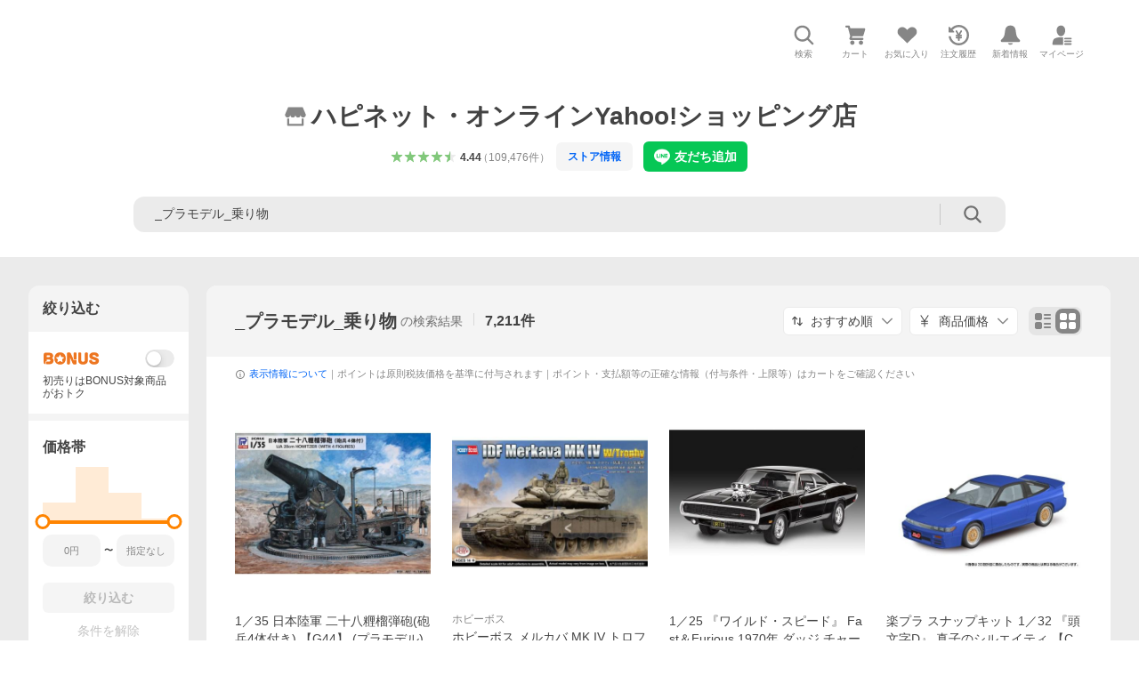

--- FILE ---
content_type: text/html; charset=utf-8
request_url: https://store.shopping.yahoo.co.jp/esdigital/search.html?p=_%E3%83%97%E3%83%A9%E3%83%A2%E3%83%87%E3%83%AB_%E4%B9%97%E3%82%8A%E7%89%A9
body_size: 68130
content:
<!DOCTYPE html><html lang="ja"><head><meta charSet="utf-8"/><link rel="stylesheet" href="https://s.yimg.jp/images/shp_shared_parts/v2/2.0.220/css/pc/style.css"/><meta name="viewport" content="width=1054"/><meta http-equiv="X-UA-Compatible" content="IE=edge"/><meta name="format-detection" content="telephone=no"/><link rel="stylesheet" href="https://s.yimg.jp/images/shp_shared_parts/v2/2.0.220/css/pc/style.css"/><title>_プラモデル_乗り物 商品一覧 - ハピネット・オンラインYahoo!ショッピング店 - 売れ筋通販 - Yahoo!ショッピング</title><meta name="description" lang="ja" content="ハピネット・オンラインYahoo!ショッピング店の「_プラモデル_乗り物」を取り扱い中。Yahoo!ショッピングならお買得な人気商品をランキングやクチコミからも探せます。LINEアカウント連携でPayPayポイント毎日5%（上限あり）"/><meta name="keywords" lang="ja" content="通販,通信販売,オンラインショッピング"/><meta name="robots" content="index,follow"/><link href="https://store.shopping.yahoo.co.jp/esdigital/search.html?p=_%E3%83%97%E3%83%A9%E3%83%A2%E3%83%87%E3%83%AB_%E4%B9%97%E3%82%8A%E7%89%A9" rel="canonical"/><link href="https://store.shopping.yahoo.co.jp/esdigital/search.html?p=_%E3%83%97%E3%83%A9%E3%83%A2%E3%83%87%E3%83%AB_%E4%B9%97%E3%82%8A%E7%89%A9&amp;page=1" rel="next"/><script>
                (function(g,d,o){
                  g._ltq=g._ltq||[];g._lt=g._lt||function(){g._ltq.push(arguments)};
                  var h=location.protocol==='https:'?'https://d.line-scdn.net':'http://d.line-cdn.net';
                  var s=d.createElement('script');s.async=1;
                  s.src=o||h+'/n/line_tag/public/release/v1/lt.js';
                  var t=d.getElementsByTagName('script')[0];t.parentNode.insertBefore(s,t);
                })(window, document);
                _lt('init', {
                  customerType: 'lap',
                  tagId: '9656521e-1b67-4bb4-8293-ccea7547df0d'
                });
                _lt('send', 'pv', ['9656521e-1b67-4bb4-8293-ccea7547df0d']);
              </script><noscript><img height="1" width="1" style="display:none" src="https://tr.line.me/tag.gif?c_t=lap&amp;t_id=9656521e-1b67-4bb4-8293-ccea7547df0d&amp;e=pv&amp;noscript=1"/></noscript><link rel="preload" href="https://item-shopping.c.yimg.jp/i/j/esdigital_10940120?resolution=2x" as="image" fetchpriority="high"/><meta name="next-head-count" content="15"/><script src="https://s.yimg.jp/images/ds/cl/ds-custom-logger-3.0.0.min.js"></script><script async="" src="https://yads.c.yimg.jp/js/yads-async.js"></script><script defer="" src="https://s.yimg.jp/images/shp-delivery/utils/1.1/ptahGlobalCommon.js"></script><script defer="" src="https://s.yimg.jp/images/shp-delivery/utils/1.0/ptahLinkParamsUpdater.js"></script><link rel="preload" href="https://shp-search-fe.west.edge.storage-yahoo.jp/shp-search-fe-dist/v0.0.0_cc1427881ec0d71a0639c1745f97c3801e9a14ea/_next/static/css/pages/_app.css" as="style" crossorigin="anonymous"/><link rel="stylesheet" href="https://shp-search-fe.west.edge.storage-yahoo.jp/shp-search-fe-dist/v0.0.0_cc1427881ec0d71a0639c1745f97c3801e9a14ea/_next/static/css/pages/_app.css" crossorigin="anonymous" data-n-g=""/><link rel="preload" href="https://shp-search-fe.west.edge.storage-yahoo.jp/shp-search-fe-dist/v0.0.0_cc1427881ec0d71a0639c1745f97c3801e9a14ea/_next/static/css/100.css" as="style" crossorigin="anonymous"/><link rel="stylesheet" href="https://shp-search-fe.west.edge.storage-yahoo.jp/shp-search-fe-dist/v0.0.0_cc1427881ec0d71a0639c1745f97c3801e9a14ea/_next/static/css/100.css" crossorigin="anonymous" data-n-p=""/><link rel="preload" href="https://shp-search-fe.west.edge.storage-yahoo.jp/shp-search-fe-dist/v0.0.0_cc1427881ec0d71a0639c1745f97c3801e9a14ea/_next/static/css/190.css" as="style" crossorigin="anonymous"/><link rel="stylesheet" href="https://shp-search-fe.west.edge.storage-yahoo.jp/shp-search-fe-dist/v0.0.0_cc1427881ec0d71a0639c1745f97c3801e9a14ea/_next/static/css/190.css" crossorigin="anonymous" data-n-p=""/><link rel="preload" href="https://shp-search-fe.west.edge.storage-yahoo.jp/shp-search-fe-dist/v0.0.0_cc1427881ec0d71a0639c1745f97c3801e9a14ea/_next/static/css/pages/searchfront/store/%5Bstoreid%5D/searchPc.css" as="style" crossorigin="anonymous"/><link rel="stylesheet" href="https://shp-search-fe.west.edge.storage-yahoo.jp/shp-search-fe-dist/v0.0.0_cc1427881ec0d71a0639c1745f97c3801e9a14ea/_next/static/css/pages/searchfront/store/%5Bstoreid%5D/searchPc.css" crossorigin="anonymous" data-n-p=""/><noscript data-n-css=""></noscript><script defer="" crossorigin="anonymous" nomodule="" src="https://shp-search-fe.west.edge.storage-yahoo.jp/shp-search-fe-dist/v0.0.0_cc1427881ec0d71a0639c1745f97c3801e9a14ea/_next/static/chunks/polyfills-42372ed130431b0a.js"></script><script src="https://shp-search-fe.west.edge.storage-yahoo.jp/shp-search-fe-dist/v0.0.0_cc1427881ec0d71a0639c1745f97c3801e9a14ea/_next/static/chunks/webpack.js" defer="" crossorigin="anonymous"></script><script src="https://shp-search-fe.west.edge.storage-yahoo.jp/shp-search-fe-dist/v0.0.0_cc1427881ec0d71a0639c1745f97c3801e9a14ea/_next/static/chunks/framework.js" defer="" crossorigin="anonymous"></script><script src="https://shp-search-fe.west.edge.storage-yahoo.jp/shp-search-fe-dist/v0.0.0_cc1427881ec0d71a0639c1745f97c3801e9a14ea/_next/static/chunks/main.js" defer="" crossorigin="anonymous"></script><script src="https://shp-search-fe.west.edge.storage-yahoo.jp/shp-search-fe-dist/v0.0.0_cc1427881ec0d71a0639c1745f97c3801e9a14ea/_next/static/chunks/pages/_app.js" defer="" crossorigin="anonymous"></script><script src="https://shp-search-fe.west.edge.storage-yahoo.jp/shp-search-fe-dist/v0.0.0_cc1427881ec0d71a0639c1745f97c3801e9a14ea/_next/static/chunks/26770aaf.js" defer="" crossorigin="anonymous"></script><script src="https://shp-search-fe.west.edge.storage-yahoo.jp/shp-search-fe-dist/v0.0.0_cc1427881ec0d71a0639c1745f97c3801e9a14ea/_next/static/chunks/973.js" defer="" crossorigin="anonymous"></script><script src="https://shp-search-fe.west.edge.storage-yahoo.jp/shp-search-fe-dist/v0.0.0_cc1427881ec0d71a0639c1745f97c3801e9a14ea/_next/static/chunks/891.js" defer="" crossorigin="anonymous"></script><script src="https://shp-search-fe.west.edge.storage-yahoo.jp/shp-search-fe-dist/v0.0.0_cc1427881ec0d71a0639c1745f97c3801e9a14ea/_next/static/chunks/281.js" defer="" crossorigin="anonymous"></script><script src="https://shp-search-fe.west.edge.storage-yahoo.jp/shp-search-fe-dist/v0.0.0_cc1427881ec0d71a0639c1745f97c3801e9a14ea/_next/static/chunks/760.js" defer="" crossorigin="anonymous"></script><script src="https://shp-search-fe.west.edge.storage-yahoo.jp/shp-search-fe-dist/v0.0.0_cc1427881ec0d71a0639c1745f97c3801e9a14ea/_next/static/chunks/116.js" defer="" crossorigin="anonymous"></script><script src="https://shp-search-fe.west.edge.storage-yahoo.jp/shp-search-fe-dist/v0.0.0_cc1427881ec0d71a0639c1745f97c3801e9a14ea/_next/static/chunks/934.js" defer="" crossorigin="anonymous"></script><script src="https://shp-search-fe.west.edge.storage-yahoo.jp/shp-search-fe-dist/v0.0.0_cc1427881ec0d71a0639c1745f97c3801e9a14ea/_next/static/chunks/411.js" defer="" crossorigin="anonymous"></script><script src="https://shp-search-fe.west.edge.storage-yahoo.jp/shp-search-fe-dist/v0.0.0_cc1427881ec0d71a0639c1745f97c3801e9a14ea/_next/static/chunks/518.js" defer="" crossorigin="anonymous"></script><script src="https://shp-search-fe.west.edge.storage-yahoo.jp/shp-search-fe-dist/v0.0.0_cc1427881ec0d71a0639c1745f97c3801e9a14ea/_next/static/chunks/100.js" defer="" crossorigin="anonymous"></script><script src="https://shp-search-fe.west.edge.storage-yahoo.jp/shp-search-fe-dist/v0.0.0_cc1427881ec0d71a0639c1745f97c3801e9a14ea/_next/static/chunks/91.js" defer="" crossorigin="anonymous"></script><script src="https://shp-search-fe.west.edge.storage-yahoo.jp/shp-search-fe-dist/v0.0.0_cc1427881ec0d71a0639c1745f97c3801e9a14ea/_next/static/chunks/190.js" defer="" crossorigin="anonymous"></script><script src="https://shp-search-fe.west.edge.storage-yahoo.jp/shp-search-fe-dist/v0.0.0_cc1427881ec0d71a0639c1745f97c3801e9a14ea/_next/static/chunks/pages/searchfront/store/%5Bstoreid%5D/searchPc.js" defer="" crossorigin="anonymous"></script><script src="https://shp-search-fe.west.edge.storage-yahoo.jp/shp-search-fe-dist/v0.0.0_cc1427881ec0d71a0639c1745f97c3801e9a14ea/_next/static/v0.0.0_cc1427881ec0d71a0639c1745f97c3801e9a14ea/_buildManifest.js" defer="" crossorigin="anonymous"></script><script src="https://shp-search-fe.west.edge.storage-yahoo.jp/shp-search-fe-dist/v0.0.0_cc1427881ec0d71a0639c1745f97c3801e9a14ea/_next/static/v0.0.0_cc1427881ec0d71a0639c1745f97c3801e9a14ea/_ssgManifest.js" defer="" crossorigin="anonymous"></script></head><body><noscript><iframe src="https://www.googletagmanager.com/ns.html?id=GTM-PWD7BRB8" height="0" width="0" style="display:none;visibility:hidden"></iframe></noscript><div id="wrapper"><div id="__next"><div class="PageFrame search_SearchTemplate__knNni"><header class="PageFrame__header search_SearchTemplate__header__j1_V6"><div class="CenteredContainer"><div><shp-masthead ssr="true"><div><div class="front-delivery-display" data-ui-library-version="2.0.225" style="display:none"><link rel="stylesheet" href="https://s.yimg.jp/images/shp_shared_parts/v2/2.0.225/css/__scoped__/_frontDelivery/pc/style.css"/><div class="Masthead____20225 front-delivery-reset____20225 ptahV2Masthead"><div class="Masthead__banner____20225" id="shp_prmb" data-prmb-root="true"><div id="PRMB"></div></div><div class="Masthead__body____20225" id="msthd"><div class="Masthead__logo____20225"><a href="https://shopping.yahoo.co.jp/" class="Masthead__logoLink____20225" data-cl-params="_cl_link:logo;_cl_position:0"><img src="https://s.yimg.jp/c/logo/f/2.0/shopping_r_34_2x.png" alt="Yahoo!ショッピング" width="238" height="34" class="ServiceLogo____20225 ServiceLogo--shopping____20225"/></a></div><div class="Masthead__mainBox____20225"><p>IDでもっと便利に<a href="https://account.edit.yahoo.co.jp/registration?.src=shp&amp;.done=https%3A%2F%2Fstore.shopping.yahoo.co.jp%2Fesdigital%2Fsearch.html%3Fp%3D_%25E3%2583%2597%25E3%2583%25A9%25E3%2583%25A2%25E3%2583%2587%25E3%2583%25AB_%25E4%25B9%2597%25E3%2582%258A%25E7%2589%25A9" rel="nofollow" data-cl-params="_cl_link:account;_cl_position:1"><em>新規取得</em></a></p><p><a href="https://login.yahoo.co.jp/config/login?.src=shp&amp;.intl=jp&amp;.done=https%3A%2F%2Fstore.shopping.yahoo.co.jp%2Fesdigital%2Fsearch.html%3Fp%3D_%25E3%2583%2597%25E3%2583%25A9%25E3%2583%25A2%25E3%2583%2587%25E3%2583%25AB_%25E4%25B9%2597%25E3%2582%258A%25E7%2589%25A9" rel="nofollow" data-cl-params="_cl_link:account;_cl_position:2"><em>ログイン</em></a></p></div><div class="Masthead__linkBox____20225"><ul class="Masthead__links____20225"><li class="Masthead__link____20225 Masthead__link--emphasis____20225"><a href="https://www.yahoo.co.jp/" data-cl-params="_cl_link:common;_cl_position:0">Yahoo! JAPAN</a></li><li class="Masthead__link____20225"><a href="https://business-ec.yahoo.co.jp/shopping/" data-cl-params="_cl_link:common;_cl_position:1">無料でお店を開こう！</a></li><li class="Masthead__link____20225"><a href="https://support.yahoo-net.jp/PccShopping/s/" data-cl-params="_cl_link:common;_cl_position:2">ヘルプ</a></li></ul></div></div></div></div><div><div class="emg" data-emg="emg"><div class="emg3" data-emg="emg3"></div><div class="emg2" data-emg="emg2"></div><div class="emg1" data-emg="emg1"></div></div></div></div></shp-masthead></div><shp-emg></shp-emg><noscript class="JsOffAlert search_SearchTemplate__jsOffAlert__XrCtw"><div class="JsOffAlert__body"><p class="JsOffAlert__title"><span class="JsOffAlert__titleIcon"><svg width="48" height="48" viewBox="0 0 48 48" aria-hidden="true" class="Symbol"><path fill-rule="evenodd" clip-rule="evenodd" d="M20.4818 42.2428a2.0002 2.0002 0 0 0 1.857 1.2572h2.9844a2.4999 2.4999 0 0 0 2.3212-1.5716l1.2924-3.2312a15.3906 15.3906 0 0 0 1.9641-.8144l3.5111 1.5047a2 2 0 0 0 2.202-.4241l2.3497-2.3497a2 2 0 0 0 .424-2.2021l-1.5047-3.5109c.3144-.6314.587-1.2872.8142-1.9639l3.5455-1.4181a2 2 0 0 0 1.2573-1.857v-3.3229a2.0002 2.0002 0 0 0-1.2572-1.857l-3.5455-1.4183a15.3993 15.3993 0 0 0-.8144-1.9643l1.5046-3.5106a2.0001 2.0001 0 0 0-.424-2.2021l-2.3497-2.3497a2.0001 2.0001 0 0 0-2.2021-.424l-3.5107 1.5044a15.4008 15.4008 0 0 0-1.9642-.8144l-1.4181-3.5455A2 2 0 0 0 25.6617 4.5h-3.3229a2.0001 2.0001 0 0 0-1.857 1.2572l-1.4183 3.5455c-.6768.2272-1.3328.4999-1.9643.8144l-3.5106-1.5046a2 2 0 0 0-2.2021.424l-2.3497 2.3497a2.0001 2.0001 0 0 0-.424 2.2021l1.5044 3.5107a15.401 15.401 0 0 0-.8145 1.9645l-3.5455 1.4183A2.0001 2.0001 0 0 0 4.5 22.3388v3.3229a2 2 0 0 0 1.2573 1.857l3.5455 1.4181c.2272.6768.4999 1.3327.8144 1.9641L8.6125 34.412a2 2 0 0 0 .4241 2.202l2.3497 2.3497a2 2 0 0 0 2.2021.424l3.5109-1.5047a15.412 15.412 0 0 0 1.9642.8143l1.4183 3.5455ZM16.5 24c0-4.1421 3.3579-7.5 7.5-7.5s7.5 3.3579 7.5 7.5-3.3579 7.5-7.5 7.5-7.5-3.3579-7.5-7.5Z"></path></svg></span><span class="JsOffAlert__titleText">JavaScriptが無効です</span></p><p class="JsOffAlert__help">ブラウザの設定で有効にしてください（<a href="https://support.yahoo-net.jp/noscript">設定方法</a>）</p></div></noscript><div class="search_SearchTemplate__crmRibbon__y46Sz"><shp-crm-coupon ssr="true"><div><div class="front-delivery-display" data-ui-library-version="2.0.225" style="display:none"><link rel="stylesheet" href="https://s.yimg.jp/images/shp_shared_parts/v2/2.0.225/css/__scoped__/_frontDelivery/pc/style.css"/><div id="crmcp" class="CrmRibbon____20225 front-delivery-reset____20225 ptahV2CrmCoupon"><div class="CrmRibbon__inner____20225"><p class="CrmRibbon__text____20225"><span class="LineClamp____20225" style="-webkit-line-clamp:1">アプリで使える最大半額クーポン配布中！　アプリ初回限定　ログインして確認</span></p><p class="CrmRibbon__note____20225">※利用条件あり</p><p class="CrmRibbon__button____20225"><a href="https://shopping.yahoo.co.jp/promotion/coupon/limited/debut_app/?sc_i=shp_crm_notice_CRMPLUS-E-2025-043819" class="CrmRibbon__buttonLink____20225" rel="nofollow" data-cl-params="_cl_link:cpdetail;_cl_position:0;crmpid:174839;crmppid:174839|WEB_SHP_SEARCH_PC_1;crmpbid:174839|174839_CTRL;crmpsid:174839|JSON_PC_OBTAINEDHEADER_1;crmlgcid:0"><span class="CrmRibbon__buttonInner____20225"><span class="CrmRibbon__buttonText____20225">詳細はこちら</span><svg width="20" height="48" viewBox="0 0 20 48" aria-hidden="true" class="Symbol____20225 CrmRibbon__buttonIcon____20225"><path fill-rule="evenodd" clip-rule="evenodd" d="M19.417 22.5815 3.4136 6.5836c-.778-.7781-2.052-.7781-2.83 0-.7781.7782-.7781 2.0515 0 2.8287L15.1758 24 .5835 38.5874c-.778.7782-.778 2.0515 0 2.8297.778.7772 2.052.7772 2.83 0L19.417 25.4192c.39-.3901.584-.9052.583-1.4193.001-.5142-.193-1.0283-.583-1.4184Z"></path></svg></span></a></p></div></div></div></div></shp-crm-coupon></div><div class="SearchHeader search_SearchTemplate__searchHeader__va2Ou"><div class="SearchHeader__main SearchHeader__main--defaultSearchBoxHidden"><div class="SearchHeader__item"><div class="SearchHeader__searchBoxWrapper SearchHeader__searchBoxWrapper--hidden"><div class="SearchBox suggest_target_modules"><form id="h_srch" class="SearchBox__form" role="search" action="https://shopping.yahoo.co.jp/search"><div class="SearchBox__main SearchBox__main--gray"><input type="search" placeholder="何をお探しですか？" name="p" autoComplete="off" aria-label="検索キーワード" class="SearchBox__inputField" value=""/><div class="SearchBox__optionTriggerWrapper"><button type="button" class="Button Button--blackTransparent SearchBox__optionTrigger" data-cl-params="_cl_link:srchcond;_cl_position:0"><span><span class="SearchBox__optionButton"><svg width="48" height="48" viewBox="0 0 48 48" aria-hidden="true" class="Symbol SearchBox__optionIcon"><path fill-rule="evenodd" clip-rule="evenodd" d="M36 22H26V12c0-1.104-.896-2-2-2s-2 .896-2 2v10H12c-1.104 0-2 .896-2 2s.896 2 2 2h10v10c0 1.104.896 2 2 2s2-.896 2-2V26h10c1.104 0 2-.896 2-2s-.896-2-2-2Z"></path></svg><span class="SearchBox__optionText">こだわり条件</span></span></span></button></div><div class="SearchBox__submitButtonWrapper"><button type="submit" class="Button Button--blackTransparent SearchBox__submitButton" data-cl-params="_cl_link:srchbtn;_cl_position:0;_cl_index:1"><span><svg width="48" height="48" viewBox="0 0 48 48" role="img" aria-label="検索する" class="Symbol SearchBox__searchIcon"><path fill-rule="evenodd" clip-rule="evenodd" d="M21 32c-6.075 0-11-4.925-11-11s4.925-11 11-11 11 4.925 11 11-4.925 11-11 11Zm20.414 6.586-8.499-8.499C34.842 27.563 36 24.421 36 21c0-8.284-6.716-15-15-15-8.284 0-15 6.716-15 15 0 8.284 6.716 15 15 15 3.42 0 6.563-1.157 9.086-3.085l8.5 8.499c.781.781 2.047.781 2.828 0 .781-.781.781-2.047 0-2.828Z"></path></svg></span></button></div></div><input type="hidden" name="first" value="1"/><input type="hidden" name="ss_first" value="1"/><input type="hidden" name="ts" value="1767277409"/><input type="hidden" name="mcr" value="9ba7ef3de77ca3fbcd08c0335abc1421"/><input type="hidden" name="sc_i" value="shopping-pc-web-result-storesch-h_srch-srchbtn-sgstfrom-result-storesch-h_srch-srchbox"/><input type="hidden" name="sretry" value="1"/></form></div></div><ul id="h_nav" class="SearchHeader__nav target_modules"><li class="SearchHeader__navItem"><button type="button" class="SearchHeader__navItemInner"><svg width="48" height="48" viewBox="0 0 48 48" aria-hidden="true" class="Symbol SearchHeader__navItemIcon"><path fill-rule="evenodd" clip-rule="evenodd" d="M21 32c-6.075 0-11-4.925-11-11s4.925-11 11-11 11 4.925 11 11-4.925 11-11 11Zm20.414 6.586-8.499-8.499C34.842 27.563 36 24.421 36 21c0-8.284-6.716-15-15-15-8.284 0-15 6.716-15 15 0 8.284 6.716 15 15 15 3.42 0 6.563-1.157 9.086-3.085l8.5 8.499c.781.781 2.047.781 2.828 0 .781-.781.781-2.047 0-2.828Z"></path></svg><span class="SearchHeader__navItemText">検索</span></button></li><li class="SearchHeader__navItem"><a href="https://order.shopping.yahoo.co.jp/cgi-bin/cart-form?sc_i=shopping-pc-web-result-storesch-h_nav-cart" class="SearchHeader__navItemInner" rel="nofollow" aria-label="カート" data-cl-params="_cl_link:cart;_cl_position:0"><svg width="48" height="48" viewBox="0 0 48 48" aria-hidden="true" class="Symbol SearchHeader__navItemIcon"><path d="M7 6c-1.1046 0-2 .8954-2 2s.8954 2 2 2h2.7944l4.1232 15.3879c.0161.0602.0348.119.0559.1763l-1.3888 4.5425c-.2002.6549-.0478 1.3334.3486 1.8316C13.2695 32.57 13.9345 33 14.7 33h22c1.1046 0 2-.8954 2-2s-.8954-2-2-2H17.1059l.9172-3H36.7c1.0541 0 1.9178-.8155 1.9945-1.85a2.5028 2.5028 0 0 0 .0155-.0486l3.216-10.5193c.323-1.0563-.2715-2.1744-1.3278-2.4974A1.9963 1.9963 0 0 0 39.9005 11H14.2034l-.8221-3.0682a2.01 2.01 0 0 0-.1217-.3337C13.0736 6.6861 12.2669 6 11.3 6H7ZM18 42c2.2091 0 4-1.7909 4-4 0-2.2091-1.7909-4-4-4-2.2091 0-4 1.7909-4 4 0 2.2091 1.7909 4 4 4ZM38 38c0 2.2091-1.7909 4-4 4-2.2091 0-4-1.7909-4-4 0-2.2091 1.7909-4 4-4 2.2091 0 4 1.7909 4 4Z"></path></svg><span aria-hidden="true" class="SearchHeader__navItemText">カート</span></a></li><li class="SearchHeader__navItem"><a href="https://shopping.yahoo.co.jp/my/wishlist/item?sc_i=shopping-pc-web-result-storesch-h_nav-fav" class="SearchHeader__navItemInner" rel="nofollow" data-cl-params="_cl_link:fav;_cl_position:0"><svg width="48" height="48" viewBox="0 0 48 48" aria-hidden="true" class="Symbol SearchHeader__navItemIcon"><path fill-rule="evenodd" clip-rule="evenodd" d="M39.4013 11.5708c-3.465-3.428-9.084-3.428-12.55 0l-2.851 2.82-2.852-2.82c-3.465-3.428-9.084-3.428-12.55 0-3.465 3.425-3.465 8.981 0 12.407l2.853 2.821-.001.001 12.195 12.055c.195.194.514.194.71 0l1.04-1.029c.001 0 .001 0 .001-.001l11.153-11.025-.001-.001 2.853-2.821c3.465-3.426 3.465-8.982 0-12.407Z"></path></svg><span class="SearchHeader__navItemText">お気に入り</span></a></li><li class="SearchHeader__navItem"><a href="https://odhistory.shopping.yahoo.co.jp/cgi-bin/history-list?sc_i=shopping-pc-web-result-storesch-h_nav-ordhist" class="SearchHeader__navItemInner" rel="nofollow" data-cl-params="_cl_link:ordhist;_cl_position:0"><svg width="48" height="48" viewBox="0 0 48 48" aria-hidden="true" class="Symbol SearchHeader__navItemIcon"><path d="M9.1322 26C10.11 33.3387 16.3938 39 24 39c8.2843 0 15-6.7157 15-15S32.2843 9 24 9c-4.6514 0-8.8083 2.1171-11.5596 5.4404l2.8525 2.8525c.63.63.1838 1.7071-.7071 1.7071H6c-.5523 0-1-.4477-1-1V9.4142c0-.8909 1.0771-1.337 1.7071-.707l2.895 2.8948C13.0862 7.5593 18.2442 5 24 5c10.4934 0 19 8.5066 19 19s-8.5066 19-19 19c-9.8179 0-17.8966-7.4467-18.896-17h4.0282Z"></path><path d="M29.8653 17.1217c.3174-.6951.0599-1.5306-.6153-1.9205-.7174-.4142-1.6348-.1684-2.049.5491l-3.2012 5.5437-3.2008-5.5437-.0781-.1217c-.4433-.6224-1.2957-.8172-1.9709-.4274-.7174.4142-.9632 1.3316-.549 2.0491L21.5208 23h-1.9537C18.7015 23 18 23.6715 18 24.5s.7015 1.5 1.5671 1.5h2.9327v1h-2.9327C18.7015 27 18 27.6715 18 28.5s.7015 1.5 1.5671 1.5h2.9327l.0002 3.5c0 .829.671 1.5 1.5 1.5s1.5-.671 1.5-1.5l-.0002-3.5h2.9333c.8655 0 1.567-.6715 1.567-1.5s-.7015-1.5-1.567-1.5h-2.9333v-1h2.9333c.8655 0 1.567-.6715 1.567-1.5s-.7015-1.5-1.567-1.5h-1.9543l3.3202-5.7497.0663-.1286Z"></path></svg><span class="SearchHeader__navItemText">注文履歴</span></a></li><li class="SearchHeader__navItem"><a href="https://shopping.yahoo.co.jp/my/new" class="SearchHeader__navItemInner" rel="nofollow" aria-label="新着情報"><svg width="48" height="48" viewBox="0 0 48 48" aria-hidden="true" class="Symbol SearchHeader__navItemIcon"><path d="m40.7925 32.314.1401.1172c1.453 1.218 1.25 2.751.413 3.745-.838.993-2.35.824-2.35.824H9.0046s-1.512.169-2.35-.824c-.837-.994-1.04-2.527.413-3.745l.14-.1172c1.45-1.2123 3.5398-2.9597 5.219-7.2088.691-1.7477.9939-4.1123 1.3039-6.5333.4685-3.6573.9534-7.4435 2.8181-9.4267 3.217-3.42 7.451-3.14 7.451-3.14s4.235-.28 7.452 3.14c1.8646 1.9832 2.3495 5.7694 2.818 9.4267.3101 2.421.6129 4.7856 1.304 6.5333 1.6791 4.2491 3.7689 5.9965 5.2189 7.2088ZM23.9999 42.005c-2.052 0-3.81-1.237-4.581-3.005h9.162c-.77 1.768-2.529 3.005-4.581 3.005Z"></path></svg><span aria-hidden="true" class="SearchHeader__navItemText">新着情報</span></a></li><li class="SearchHeader__navItem"><a href="https://shopping.yahoo.co.jp/my?sc_i=shopping-pc-web-result-storesch-h_nav-myshp" class="SearchHeader__navItemInner" rel="nofollow" data-cl-params="_cl_link:myshp;_cl_position:0"><svg width="48" height="48" viewBox="0 0 48 48" aria-hidden="true" class="Symbol SearchHeader__navItemIcon"><path fill-rule="evenodd" clip-rule="evenodd" d="M21.9997 28.0001a39.938 39.938 0 0 1 4.001.2042L26.0001 42l-18.9944.0001c-.593 0-1.058-.527-1.001-1.144l.0516-.5166c.0098-.0923.0203-.1875.0314-.2853l.075-.6171c.014-.1075.0286-.2172.044-.3289l.1021-.691c.3915-2.486 1.1519-5.6067 2.593-7.0861 2.186-2.2467 7.135-3.0716 11.0379-3.2761l.7187-.0313.6885-.0179c.2239-.0039.4418-.0057.6528-.0057ZM40.5001 39c.8285 0 1.5.6716 1.5 1.5s-.6715 1.5-1.5 1.5h-11c-.8284 0-1.5-.6716-1.5-1.5s.6716-1.5 1.5-1.5h11Zm0-5c.8285 0 1.5.6716 1.5 1.5s-.6715 1.5-1.5 1.5h-11c-.8284 0-1.5-.6716-1.5-1.5s.6716-1.5 1.5-1.5h11Zm0-5c.8285 0 1.5.6716 1.5 1.5s-.6715 1.5-1.5 1.5h-11c-.8284 0-1.5-.6716-1.5-1.5s.6716-1.5 1.5-1.5h11Zm-18.5-23c4.418 0 8 3.996 8 8.918 0 4.922-2.864 11.082-8 11.082-5.226 0-8-6.16-8-11.082 0-4.922 3.581-8.918 8-8.918Z"></path></svg><span class="SearchHeader__navItemText">マイページ</span></a></li></ul></div></div></div><div id="strh" class="target_modules search_SearchTemplate__storeGlobalNavigation__M2sCy"><a href="https://store.shopping.yahoo.co.jp/esdigital/" class="StoreGlobalNavigation_StoreGlobalNavigation__title___Z5nK" data-cl-params="_cl_link:strlg;_cl_position:0"><svg width="48" height="48" viewBox="0 0 48 48" role="img" aria-label="ストア：" class="Symbol StoreIcon_StoreIcon__kbeGC StoreGlobalNavigation_StoreGlobalNavigation__storeIcon__Io6hC"><path fill-rule="evenodd" clip-rule="evenodd" d="M10 42c-1.1046 0-2-.8954-2-2V28h4v10h24V28h4v12c0 1.0544-.8159 1.9182-1.8507 1.9945L38 42H10Zm33.5816-23.0026L38 6H10L4.4185 18.9972A4.9812 4.9812 0 0 0 4 21c0 2.7614 2.2386 5 5 5s5-2.2386 5-5c0 2.7614 2.2386 5 5 5s5-2.2386 5-5c0 2.7614 2.2386 5 5 5s5-2.2386 5-5c0 2.7614 2.2386 5 5 5s5-2.2386 5-5c0-.7123-.15-1.3892-.4184-2.0026Z"></path></svg><h1 class="StoreGlobalNavigation_StoreGlobalNavigation__storeName__SDZ1O">ハピネット・オンラインYahoo!ショッピング店</h1></a><div class="StoreGlobalNavigation_StoreGlobalNavigation__description__tD0Ft"><a href="https://shopping.yahoo.co.jp/store_rating/esdigital/store/review/" data-cl-params="_cl_link:storerat;_cl_position:0"><span class="Review Review--store"><span class="Review__stars" role="img" aria-label="5点中4.44点の評価"><span class="Review__starWrapper"><span class="Review__star Review__star--colored"><svg width="48" height="48" viewBox="0 0 48 48" aria-hidden="true" class="Symbol"><path fill-rule="evenodd" clip-rule="evenodd" d="M34.655 42.5567 24 34.8537l-10.655 7.703c-.183.133-.398.199-.613.199-.217 0-.436-.068-.62-.205a1.0627 1.0627 0 0 1-.377-1.183l4.087-12.582-10.432-8.49c-.346-.283-.478-.794-.33-1.217.148-.422.545-.745.99-.745h12.856l4.103-11.649c.149-.423.546-.685.99-.685.445 0 .842.253.991.675l4.104 11.659H41.95c.445 0 .842.323.9899.745.148.423.0161.914-.3299 1.197l-10.4321 8.501 4.087 12.586c.1411.435-.0109.915-.3769 1.185-.185.137-.403.208-.621.208-.2141 0-.429-.066-.612-.199Z"></path></svg></span></span><span class="Review__starWrapper"><span class="Review__star Review__star--colored"><svg width="48" height="48" viewBox="0 0 48 48" aria-hidden="true" class="Symbol"><path fill-rule="evenodd" clip-rule="evenodd" d="M34.655 42.5567 24 34.8537l-10.655 7.703c-.183.133-.398.199-.613.199-.217 0-.436-.068-.62-.205a1.0627 1.0627 0 0 1-.377-1.183l4.087-12.582-10.432-8.49c-.346-.283-.478-.794-.33-1.217.148-.422.545-.745.99-.745h12.856l4.103-11.649c.149-.423.546-.685.99-.685.445 0 .842.253.991.675l4.104 11.659H41.95c.445 0 .842.323.9899.745.148.423.0161.914-.3299 1.197l-10.4321 8.501 4.087 12.586c.1411.435-.0109.915-.3769 1.185-.185.137-.403.208-.621.208-.2141 0-.429-.066-.612-.199Z"></path></svg></span></span><span class="Review__starWrapper"><span class="Review__star Review__star--colored"><svg width="48" height="48" viewBox="0 0 48 48" aria-hidden="true" class="Symbol"><path fill-rule="evenodd" clip-rule="evenodd" d="M34.655 42.5567 24 34.8537l-10.655 7.703c-.183.133-.398.199-.613.199-.217 0-.436-.068-.62-.205a1.0627 1.0627 0 0 1-.377-1.183l4.087-12.582-10.432-8.49c-.346-.283-.478-.794-.33-1.217.148-.422.545-.745.99-.745h12.856l4.103-11.649c.149-.423.546-.685.99-.685.445 0 .842.253.991.675l4.104 11.659H41.95c.445 0 .842.323.9899.745.148.423.0161.914-.3299 1.197l-10.4321 8.501 4.087 12.586c.1411.435-.0109.915-.3769 1.185-.185.137-.403.208-.621.208-.2141 0-.429-.066-.612-.199Z"></path></svg></span></span><span class="Review__starWrapper"><span class="Review__star Review__star--colored"><svg width="48" height="48" viewBox="0 0 48 48" aria-hidden="true" class="Symbol"><path fill-rule="evenodd" clip-rule="evenodd" d="M34.655 42.5567 24 34.8537l-10.655 7.703c-.183.133-.398.199-.613.199-.217 0-.436-.068-.62-.205a1.0627 1.0627 0 0 1-.377-1.183l4.087-12.582-10.432-8.49c-.346-.283-.478-.794-.33-1.217.148-.422.545-.745.99-.745h12.856l4.103-11.649c.149-.423.546-.685.99-.685.445 0 .842.253.991.675l4.104 11.659H41.95c.445 0 .842.323.9899.745.148.423.0161.914-.3299 1.197l-10.4321 8.501 4.087 12.586c.1411.435-.0109.915-.3769 1.185-.185.137-.403.208-.621.208-.2141 0-.429-.066-.612-.199Z"></path></svg></span></span><span class="Review__starWrapper"><span class="Review__starHalf"><svg width="48" height="48" viewBox="0 0 48 48" aria-hidden="true" class="Symbol"><path fill-rule="evenodd" clip-rule="evenodd" d="M23.9995 6c-.445 0-.841.262-.99.685l-4.104 11.6479H6.0495c-.445 0-.842.324-.989.746-.149.423-.017.934.33 1.216l10.432 8.491-4.088 12.582c-.141.435.011.912.377 1.183a1.0412 1.0412 0 0 0 1.233.006l10.655-7.703V5.9999Z"></path></svg></span><span class="Review__star"><svg width="48" height="48" viewBox="0 0 48 48" aria-hidden="true" class="Symbol"><path fill-rule="evenodd" clip-rule="evenodd" d="M34.655 42.5567 24 34.8537l-10.655 7.703c-.183.133-.398.199-.613.199-.217 0-.436-.068-.62-.205a1.0627 1.0627 0 0 1-.377-1.183l4.087-12.582-10.432-8.49c-.346-.283-.478-.794-.33-1.217.148-.422.545-.745.99-.745h12.856l4.103-11.649c.149-.423.546-.685.99-.685.445 0 .842.253.991.675l4.104 11.659H41.95c.445 0 .842.323.9899.745.148.423.0161.914-.3299 1.197l-10.4321 8.501 4.087 12.586c.1411.435-.0109.915-.3769 1.185-.185.137-.403.208-.621.208-.2141 0-.429-.066-.612-.199Z"></path></svg></span></span></span><span class="Review__average" aria-hidden="true">4.44</span><span class="Review__count Review__count--hasBrackets">（<!-- -->109,476<!-- -->件<!-- -->）</span></span></a><button type="button" class="Button Button--blueTinted StoreInformation_StoreInformation__entryPoint__5H2lv StoreGlobalNavigation_StoreGlobalNavigation__storeInfo__TqtBQ" data-cl-params="_cl_link:strinfo;_cl_position:0"><span>ストア情報</span></button><a href="javascript:void(0);" class="LineButton StoreGlobalNavigation_StoreGlobalNavigation__lineOa__WSfWb" data-cl-params="_cl_link:lfrdbtn;_cl_position:0"><img src="https://s.yimg.jp/images/shp_front/designAssets/relatedBrand/line/elements/symbols/lineBubble.png" alt="LINE" width="18" height="17" class="LineButton__icon"/><span class="LineButton__text">友だち追加</span></a></div></div><div class="StoreSearchBox_StoreSearchBox__TkMH8 search_SearchTemplate__storeSearchBox__iToXL"><div class="SearchBox"><form class="SearchBox__form" role="search" action="https://shopping.yahoo.co.jp/search"><div class="SearchBox__main SearchBox__main--gray"><input type="search" placeholder="ハピネット・オンラインYahoo!ショッピング店を検索" name="p" autoComplete="off" aria-label="検索キーワード" class="SearchBox__inputField" value="_プラモデル_乗り物"/><div class="SearchBox__submitButtonWrapper"><button type="submit" class="Button Button--blackTransparent SearchBox__submitButton"><span><svg width="48" height="48" viewBox="0 0 48 48" role="img" aria-label="検索する" class="Symbol SearchBox__searchIcon"><path fill-rule="evenodd" clip-rule="evenodd" d="M21 32c-6.075 0-11-4.925-11-11s4.925-11 11-11 11 4.925 11 11-4.925 11-11 11Zm20.414 6.586-8.499-8.499C34.842 27.563 36 24.421 36 21c0-8.284-6.716-15-15-15-8.284 0-15 6.716-15 15 0 8.284 6.716 15 15 15 3.42 0 6.563-1.157 9.086-3.085l8.5 8.499c.781.781 2.047.781 2.828 0 .781-.781.781-2.047 0-2.828Z"></path></svg></span></button></div></div><input type="hidden" name="p" value="_プラモデル_乗り物"/><input type="hidden" name="storeid" value="esdigital"/><input type="hidden" name="sc_i" value="shopping-pc-web-result-storesch-stsch-msschbt"/></form></div><div class=""></div></div></div></header><main class="PageFrame__main search_SearchTemplate__main__pVu2r"><div class="CenteredContainer"><div class="search_SearchTemplate__storeAnchor__RX0AC"></div><div class="Column search_SearchTemplate__column__Ns411"><div class="Column__center search_SearchTemplate__columnCenter__frq6T"><div class="search_SearchTemplate__columnCenterItem__xNiUm"><div class="SearchResultsDisplayOptions_SearchResultsDisplayOptions__r4U4I SearchResultsDisplayOptions_SearchResultsDisplayOptions__store__L18w7 search_SearchTemplate__searchResultsDisplayOptions__JzOwy"><div class="SearchResultsDisplayOptions_SearchResultsDisplayOptions__lower__Uks1h"><div class="SearchResultsDisplayOptions_SearchResultsDisplayOptions__columns--left__OssIN"><div class="SearchResultHeader_SearchResultHeader__tP_zh SearchResultHeader_SearchResultHeader--store__atH_O"><h1 id="h1link" class="SearchResultHeader_SearchResultHeader__container__o4cwQ target_modules"><p class="SearchResultHeader_SearchResultHeader__main__GjD3m"><span class="SearchResultHeader_SearchResultHeader__mainTitleText___EBZc LineClamp" style="-webkit-line-clamp:1"><a href="https://store.shopping.yahoo.co.jp/esdigital/search.html?p=_%E3%83%97%E3%83%A9%E3%83%A2%E3%83%87%E3%83%AB_%E4%B9%97%E3%82%8A%E7%89%A9" class="SearchResultHeader_SearchResultHeader__mainTitleTextItem__e87xK SearchResultHeader_SearchResultHeader__mainTitleTextItem--link__VFmqY" data-cl-params="_cl_module:h1link;_cl_link:que;_cl_position:1;" data-cl-nofollow="on">_プラモデル_乗り物</a></span><span class="SearchResultHeader_SearchResultHeader__mainTitleSuffix__L7PMG">の検索結果</span><span class="SearchResultHeader_SearchResultHeader__count__Ekypg">7,211<!-- -->件</span></p></h1></div></div><div class="SearchResultsDisplayOptions_SearchResultsDisplayOptions__columns--right__YaHlc"><div class="SearchResultsDisplayOptions_SearchResultsDisplayOptions__sortItemWrapper__c4m8Z"><div id="sort" class="target_modules"><button data-cl-params="_cl_link:sortbtn;_cl_position:0" class="SearchResultsDisplayOptions_SearchResultsDisplayOptions__sortItemCurrentButton__FeONv"><div class="SearchResultsDisplayOptions_SearchResultsDisplayOptions__sortItemCurrentSortIcon__bUfWe"><svg width="48" height="48" viewBox="0 0 48 48" aria-hidden="true" class="Symbol"><path fill-rule="evenodd" clip-rule="evenodd" d="M16.2772 36.0183c0 1.1324-.8086 1.965-1.9307 1.965s-1.9307-.8326-1.9307-1.965V15.6356l.0991-3.3472-1.8647 2.1982-3.3829 3.547c-.363.3663-.8085.5495-1.3531.5495C4.792 18.5831 4 17.8004 4 16.6514c0-.4996.231-1.0491.594-1.4321l8.3169-8.576c.8086-.866 2.0792-.8494 2.8713 0l8.3168 8.576c.363.383.5941.9325.5941 1.4321 0 1.149-.7921 1.9317-1.9142 1.9317-.5446 0-.9901-.1832-1.3532-.5495l-3.3828-3.547-1.8647-2.1982.099 3.3472v20.3827Zm27.1287-3.2709-8.3168 8.6094c-.8086.8659-2.0792.8493-2.8713 0l-8.3168-8.6094c-.363-.3664-.5941-.9325-.5941-1.4155 0-1.149.8086-1.9483 1.9307-1.9483.5281 0 .9736.1832 1.3367.5662l3.3828 3.547 1.8812 2.1815-.1155-3.3472V11.965c0-1.1324.8086-1.965 1.9307-1.965s1.9472.8326 1.9472 1.965v20.3661l-.1156 3.3472 1.8647-2.1815 3.3829-3.547c.363-.383.8086-.5662 1.3531-.5662 1.1221 0 1.9142.7993 1.9142 1.9483 0 .483-.231 1.0491-.5941 1.4155Z"></path></svg></div><span class="SearchResultsDisplayOptions_SearchResultsDisplayOptions__sortItemCurrentText__j0bIG">おすすめ順</span><span class="SearchResultsDisplayOptions_SearchResultsDisplayOptions__currentArrowIcon__HBhp0"><svg width="48" height="48" viewBox="0 0 48 48" aria-hidden="true" class="Symbol"><path fill-rule="evenodd" clip-rule="evenodd" d="M24 29.1761 9.4123 14.5842c-.7771-.7789-2.0515-.7789-2.8287 0-.7781.778-.7781 2.051 0 2.83l15.998 16.0028c.3901.39.9043.584 1.4184.583.5141.001 1.0283-.193 1.4184-.583l15.998-16.0028c.7781-.779.7781-2.052 0-2.83-.7772-.7789-2.0516-.7789-2.8288 0L24 29.1761Z"></path></svg></span></button></div></div><div id="p_vwtype" class="SearchResultsDisplayOptions_SearchResultsDisplayOptions__priceView__66vBn target_modules"><button data-cl-params="_cl_link:mdl;_cl_position:0" class="SearchResultsDisplayOptions_SearchResultsDisplayOptions__currentButton__PunKH"><div class="SearchResultsDisplayOptions_SearchResultsDisplayOptions__currentYenIcon__UukYj"><svg width="48" height="48" viewBox="0 0 48 48" aria-hidden="true" class="Symbol"><path d="M11.1832 4.2422c.6948-.4512 1.6238-.2538 2.075.441l10.7424 16.5419L34.743 4.6833c.4512-.6948 1.3802-.8922 2.075-.441.6948.4512.8922 1.3801.4411 2.075L26.4251 23H34.5c.8284 0 1.5.6716 1.5 1.5s-.6716 1.5-1.5 1.5h-9v5h9c.8284 0 1.5.6716 1.5 1.5s-.6716 1.5-1.5 1.5h-9v8.5c0 .8284-.6716 1.5-1.5 1.5s-1.5-.6716-1.5-1.5V34h-9c-.8284 0-1.5-.6716-1.5-1.5s.6716-1.5 1.5-1.5h9v-5h-9c-.8284 0-1.5-.6716-1.5-1.5s.6716-1.5 1.5-1.5h8.0761L10.7422 6.3171c-.4512-.6947-.2538-1.6237.441-2.075Z"></path></svg></div><span class="SearchResultsDisplayOptions_SearchResultsDisplayOptions__currentText__3MHxI">商品価格</span><span class="SearchResultsDisplayOptions_SearchResultsDisplayOptions__currentArrowIcon__HBhp0"><svg width="48" height="48" viewBox="0 0 48 48" aria-hidden="true" class="Symbol"><path fill-rule="evenodd" clip-rule="evenodd" d="M24 29.1761 9.4123 14.5842c-.7771-.7789-2.0515-.7789-2.8287 0-.7781.778-.7781 2.051 0 2.83l15.998 16.0028c.3901.39.9043.584 1.4184.583.5141.001 1.0283-.193 1.4184-.583l15.998-16.0028c.7781-.779.7781-2.052 0-2.83-.7772-.7789-2.0516-.7789-2.8288 0L24 29.1761Z"></path></svg></span></button></div><ul id="vwtype" class="SearchResultsDisplayOptions_SearchResultsDisplayOptions__layoutButtons__btVhp target_modules"><li class="SearchResultsDisplayOptions_SearchResultsDisplayOptions__layoutButton__7H7ND"><div></div><a href="javascript:void(0);" data-cl-params="_cl_link:btn;_cl_position:0" data-cl-nofollow="on" rel="nofollow"><span class="SearchResultsDisplayOptions_SearchResultsDisplayOptions__LayoutButtonIconWrapper__4PyxX"><span class="SearchResultsDisplayOptions_SearchResultsDisplayOptions__LayoutButtonIcon__Jnlfy"><svg width="48" height="48" viewBox="0 0 48 48" aria-hidden="true" class="Symbol"><path fill-rule="evenodd" clip-rule="evenodd" d="M10 6h8c2.2091 0 4 1.7909 4 4v8c0 2.2091-1.7909 4-4 4h-8c-2.2091 0-4-1.7909-4-4v-8c0-2.2091 1.7909-4 4-4Zm0 20h8c2.2091 0 4 1.7909 4 4v8c0 2.2091-1.7909 4-4 4h-8c-2.2091 0-4-1.7909-4-4v-8c0-2.2091 1.7909-4 4-4ZM28 8h12c1.1046 0 2 .8954 2 2s-.8954 2-2 2H28c-1.1046 0-2-.8954-2-2s.8954-2 2-2Zm0 8h12c1.1046 0 2 .8954 2 2s-.8954 2-2 2H28c-1.1046 0-2-.8954-2-2s.8954-2 2-2Zm0 12h12c1.1046 0 2 .8954 2 2s-.8954 2-2 2H28c-1.1046 0-2-.8954-2-2s.8954-2 2-2Zm0 8h12c1.1046 0 2 .8954 2 2s-.8954 2-2 2H28c-1.1046 0-2-.8954-2-2s.8954-2 2-2Z"></path></svg></span></span></a></li><li class="SearchResultsDisplayOptions_SearchResultsDisplayOptions__layoutButton__7H7ND"><span class="SearchResultsDisplayOptions_SearchResultsDisplayOptions__displayedLayoutButtonIconWrapper__UQ7pd"><span class="SearchResultsDisplayOptions_SearchResultsDisplayOptions__displayedLayoutButtonIcon__3sNBs"><svg width="48" height="48" viewBox="0 0 48 48" aria-hidden="true" class="Symbol"><path fill-rule="evenodd" clip-rule="evenodd" d="M10 6h8c2.2091 0 4 1.7909 4 4v8c0 2.2091-1.7909 4-4 4h-8c-2.2091 0-4-1.7909-4-4v-8c0-2.2091 1.7909-4 4-4Zm0 20h8c2.2091 0 4 1.7909 4 4v8c0 2.2091-1.7909 4-4 4h-8c-2.2091 0-4-1.7909-4-4v-8c0-2.2091 1.7909-4 4-4ZM30 6h8c2.2091 0 4 1.7909 4 4v8c0 2.2091-1.7909 4-4 4h-8c-2.2091 0-4-1.7909-4-4v-8c0-2.2091 1.7909-4 4-4Zm0 20h8c2.2091 0 4 1.7909 4 4v8c0 2.2091-1.7909 4-4 4h-8c-2.2091 0-4-1.7909-4-4v-8c0-2.2091 1.7909-4 4-4Z"></path></svg></span></span></li></ul></div></div></div><div class="ExplainItem_ExplainItem__ti46T search_SearchTemplate__explainItem___NipU"><svg width="48" height="48" viewBox="0 0 48 48" aria-hidden="true" class="Symbol ExplainItem_ExplainItem__icon__xnj_W"><path d="M24 17c1.104 0 2-.896 2-2s-.896-2-2-2-2 .896-2 2 .896 2 2 2ZM28 32h-2V20.5c0-.276-.224-.5-.5-.5H20c-.552 0-1 .448-1 1s.448 1 1 1h2v10h-2c-.552 0-1 .448-1 1s.448 1 1 1h8c.552 0 1-.448 1-1s-.448-1-1-1Z"></path><path fill-rule="evenodd" clip-rule="evenodd" d="M44 24c0 11.0457-8.9543 20-20 20S4 35.0457 4 24 12.9543 4 24 4s20 8.9543 20 20Zm-4 0c0 8.8366-7.1634 16-16 16S8 32.8366 8 24 15.1634 8 24 8s16 7.1634 16 16Z"></path></svg><div class="ExplainItem_ExplainItem__body__JSfMm"><div class="ExplainItem_ExplainItem__button__ZGOKQ"><button class="InformationModal_InformationModal__openText__4LcQM"><span>表示情報について</span></button></div><span class="ExplainItem_ExplainItem__note___yXFs">｜ポイントは原則税抜価格を基準に付与されます｜ポイント・支払額等の正確な情報（付与条件・上限等）はカートをご確認ください</span></div></div><div class="search_SearchTemplate__items__qkA9O"><div id="searchResults" class="SearchResults_SearchResults__Ljzrd search_SearchTemplate__searchResults__m8XW2"><ul><li class="SearchResults_SearchResults__page__OJhQP undefined" id="searchResults1"><span class="SearchResults_SearchResults__target___jT84" id="SearchResultsPage1"></span><span></span><div data-result-type="items" class="SearchResult_SearchResult__eA71H searchResult_1_1 SearchResults_SearchResults__searchResult__EyO_0 SearchResults_SearchResults__searchResult--grid__2bUkA"><div class="SearchResult_SearchResultItem__mJ7vY"><div class="SearchResult_SearchResultItem__image__pQkVx"><p id="i_shsrg1" class="ItemImageLink_SearchResultItemImageLink__8_m6n"><a target="_blank" class="ItemImageLink_SearchResultItemImageLink__link__Edz0t" href="https://store.shopping.yahoo.co.jp/esdigital/10940120.html" data-cl-params="_cl_vmodule:v_shsrg;_cl_link:img;_cl_position:1;pg:1;ctlg_id:398cf5f4db" data-beacon="_cl_module:rsltlst;_cl_link:img;_cl_position:1;pg:1;is_fnrw:0;catid:66046;targurl:store.shopping.yahoo.co.jp/esdigital/10940120.html;rates:0;pr_rate:0;pr_srate:0;mlrf:;sub_sm:;rel:0.0000034410452371957945;ft_uuid:null;o_prc:4873;prc:4873;s_prc:0;apld_prc:4873;f_prc:0;p_prc:0;pnt:8;point:355;jan:4986470018843;pcid:2312;itmlabel:ord;is_cp2:0;cid:esdigital;str_rate:4.44;str_rct:109476;str_type:full-b;gdstrlb:0;vipstamp:0;rvw_rate:0;rvw_cnt:0;disrte:0;p_disrte:0;itm_uuid:esdigital_10940120;pid:esdigital_10940120;tname:1／35 日本陸軍 二十八糎榴弾砲(砲兵4体付き) 【G44】 (プラモデル)【再販】;itemcode:10940120;storeid:esdigital;shipment:1;variaimg:0;linenum:1;quickdel:0;gooddeli:0;skuid:;sku_pos:;spc_bst:0;ctlg_id:398cf5f4db;isbroff:0;subsc:0;unit_prc:0;itmmov:0;receive:0;certgour:0;lmtdgour:0;genai:1;is_bht:0;is_view:0" rel=""><span class="ItemImageLink_SearchResultItemImageLink__imageWrapper__FSgdy"><img alt="1／35 日本陸軍 二十八糎榴弾砲(砲兵4体付き) 【G44】 (プラモデル)【再販】" fetchpriority="high" loading="eager" width="200" height="200" decoding="async" data-nimg="1" class="ItemImageLink_SearchResultItemImageLink__imageSource__RDUwW" style="color:transparent" src="https://item-shopping.c.yimg.jp/i/j/esdigital_10940120?resolution=2x"/></span></a></p><div class="ItemQuickView_SearchResultItemQuickView__2OQFK SearchResult_SearchResultItem__quickView__gbduY"><p id="quickView_1010"><button class="ItemQuickView_SearchResultItemQuickView__button___QRE_" data-quick-view-beacon="_cl_module:rsltlst;_cl_link:qv_btn;_cl_position:1;storeid:esdigital;itemcode:esdigital_10940120;pcid:2312"><span class="ItemQuickView_SearchResultItemQuickView__buttonIcon__ASayf" aria-label="簡易商品詳細"><svg width="48" height="48" viewBox="0 0 48 48" aria-hidden="true" class="Symbol"><path fill-rule="evenodd" clip-rule="evenodd" d="m17.5165 30.4211.0624.0624c.5858.5858.5858 1.5355 0 2.1213L11.272 38.911l4.5518.0007c.8284 0 1.5.6716 1.5 1.5V40.5c0 .8284-.6716 1.5-1.5 1.5H7.5c-.8284 0-1.5-.6716-1.5-1.5v-8.3238c0-.8284.6716-1.5 1.5-1.5h.0883c.8284 0 1.5.6716 1.5 1.5L9.088 36.727l6.3072-6.3059c.5858-.5858 1.5355-.5858 2.1213 0Zm12.967 0-.0624.0624c-.5858.5858-.5858 1.5355 0 2.1213l6.3069 6.3062-4.5518.0007c-.8284 0-1.5.6716-1.5 1.5V40.5c0 .8284.6716 1.5 1.5 1.5H40.5c.8284 0 1.5-.6716 1.5-1.5v-8.3238c0-.8284-.6716-1.5-1.5-1.5h-.0883c-.8284 0-1.5.6716-1.5 1.5l.0003 4.5508-6.3072-6.3059c-.5858-.5858-1.5355-.5858-2.1213 0Zm-12.967-12.8422.0624-.0624c.5858-.5858.5858-1.5355 0-2.1213L11.272 9.089l4.5518-.0007c.8284 0 1.5-.6716 1.5-1.5V7.5c0-.8284-.6716-1.5-1.5-1.5H7.5C6.6716 6 6 6.6716 6 7.5v8.3238c0 .8284.6716 1.5 1.5 1.5h.0883c.8284 0 1.5-.6716 1.5-1.5L9.088 11.273l6.3072 6.3059c.5858.5858 1.5355.5858 2.1213 0Zm12.967 0-.0624-.0624c-.5858-.5858-.5858-1.5355 0-2.1213L36.728 9.089l-4.5518-.0007c-.8284 0-1.5-.6716-1.5-1.5V7.5c0-.8284.6716-1.5 1.5-1.5H40.5c.8284 0 1.5.6716 1.5 1.5v8.3238c0 .8284-.6716 1.5-1.5 1.5h-.0883c-.8284 0-1.5-.6716-1.5-1.5l.0003-4.5508-6.3072 6.3059c-.5858.5858-1.5355.5858-2.1213 0Z"></path></svg></span></button></p></div></div><div class="SearchResult_SearchResultItem__contents__WO5EH"><a target="_blank" class="SearchResult_SearchResultItem__detailLink__G4Top SearchResult_SearchResultItem__detailLink--noMargin__v_4oj" href="https://store.shopping.yahoo.co.jp/esdigital/10940120.html" data-cl-params="_cl_vmodule:v_shsrg;_cl_link:title;_cl_position:1;pg:1;ctlg_id:398cf5f4db" data-beacon="_cl_module:rsltlst;_cl_link:title;_cl_position:1;pg:1;is_fnrw:0;catid:66046;targurl:store.shopping.yahoo.co.jp/esdigital/10940120.html;rates:0;pr_rate:0;pr_srate:0;mlrf:;sub_sm:;rel:0.0000034410452371957945;ft_uuid:null;o_prc:4873;prc:4873;s_prc:0;apld_prc:4873;f_prc:0;p_prc:0;pnt:8;point:355;jan:4986470018843;pcid:2312;itmlabel:ord;is_cp2:0;cid:esdigital;str_rate:4.44;str_rct:109476;str_type:full-b;gdstrlb:0;vipstamp:0;rvw_rate:0;rvw_cnt:0;disrte:0;p_disrte:0;itm_uuid:esdigital_10940120;pid:esdigital_10940120;tname:1／35 日本陸軍 二十八糎榴弾砲(砲兵4体付き) 【G44】 (プラモデル)【再販】;itemcode:10940120;storeid:esdigital;shipment:1;variaimg:0;linenum:1;quickdel:0;gooddeli:0;skuid:;sku_pos:;spc_bst:0;ctlg_id:398cf5f4db;isbroff:0;subsc:0;unit_prc:0;itmmov:0;receive:0;certgour:0;lmtdgour:0;genai:1;is_bht:0;is_view:0" rel=""><span class="ItemTitle_SearchResultItemTitle__fy4bB LineClamp" style="-webkit-line-clamp:3">1／35 日本陸軍 二十八糎榴弾砲(砲兵4体付き) 【G44】 (プラモデル)【再販】</span></a><div class="ItemPrice_SearchResultItemPrice__ff6FN SearchResult_SearchResultItem__price__Q6Gyr"><p class="ItemPrice_SearchResultItemPrice__valueRow__G_aze"><span class="ItemPrice_SearchResultItemPrice__value__3zAOJ">4,873</span><span class="ItemPrice_SearchResultItemPrice__unit__1CMnV">円</span></p></div><div class="ItemPointModal_SearchResultItemPointModal__B7_AJ SearchResult_SearchResultItem__point__LzV7E"><button class="ItemPointModal_SearchResultItemPointModal__B7_AJ" data-beacon="_cl_module:rsltlst;_cl_link:pntdtl;_cl_position:1;pg:1;is_fnrw:0"><p class="ItemPointModal_SearchResultItemPointModal__pointTextWrapper__cwb4k"><span class="ItemPointModal_SearchResultItemPointModal__pointText__Ms4iY"><span class="ServiceIcon ServiceIcon--paypaySpace ItemPointModal_SearchResultItemPointModal__icon__e4nRH ItemPointModal_SearchResultItemPointModal__icon--payPay__v9ud1"></span><span class="ItemPointModal_SearchResultItemPointModal__paypay__vBPWF">8<!-- -->%</span><span class="ItemPointModal_SearchResultItemPointModal__itemBlock__aVH_b"><svg width="48" height="48" viewBox="0 0 48 48" aria-hidden="true" class="Symbol ItemPointModal_SearchResultItemPointModal__pointArrow__GEcA5"><path fill-rule="evenodd" clip-rule="evenodd" d="M24 29.1761 9.4123 14.5842c-.7771-.7789-2.0515-.7789-2.8287 0-.7781.778-.7781 2.051 0 2.83l15.998 16.0028c.3901.39.9043.584 1.4184.583.5141.001 1.0283-.193 1.4184-.583l15.998-16.0028c.7781-.779.7781-2.052 0-2.83-.7772-.7789-2.0516-.7789-2.8288 0L24 29.1761Z"></path></svg></span></span><span class="ItemCampaignEntryLabel_SearchResultItemCampaignEntryLabel__wP_9L">要エントリー</span></p></button></div></div><div class="SearchResult_SearchResultItem__buttonWrapper__m5_hE"><div class="SearchResultItemFavorite_SearchResultItemFavorite__Frv8x"><button class="SearchResultItemFavorite_SearchResultItemFavorite__button__9LrsX" data-heart-beacon="_cl_module:rsltlst;_cl_link:pwl;_cl_position:1;pg:1;is_fnrw:0;ext_act:item_fav;regi:1;_cl_index:200001"><span class="SearchResultItemFavorite_SearchResultItemFavorite__favoriteIcon__z0tpH"><svg width="48" height="48" viewBox="0 0 48 48" aria-hidden="true" class="Symbol"><path fill-rule="evenodd" clip-rule="evenodd" d="M15.887 12.9871c-1.517 0-3.034.5571-4.188 1.6713C10.604 15.7146 10 17.1129 10 18.5952c0 1.4833.604 2.8825 1.699 3.9387L24 34.3951l12.302-11.8612C37.397 21.4777 38 20.0785 38 18.5952c0-1.4823-.603-2.8806-1.697-3.9368-2.309-2.2284-6.07-2.2274-8.379 0l-2.536 2.4445c-.773.7471-2.002.7471-2.775 0l-2.536-2.4445c-1.155-1.1142-2.672-1.6713-4.19-1.6713ZM24 39c-.613 0-1.225-.23-1.703-.6901L8.921 25.4135C7.037 23.5961 6 21.1747 6 18.5952c0-2.5795 1.038-5 2.922-6.8163 3.841-3.7057 10.091-3.7047 13.932 0L24 12.8841l1.148-1.1052c3.842-3.7057 10.092-3.7047 13.931 0C40.962 13.5952 42 16.0157 42 18.5952c0 2.5795-1.037 5.0009-2.921 6.8183L25.703 38.3099C25.226 38.77 24.613 39 24 39Z"></path></svg></span></button></div><div class="SearchResultItemMenu_SearchResultItemMenu__xPPYB"><button class="SearchResultItemMenu_SearchResultItemMenu__menuButton__cs6ju" type="button" data-beacon="_cl_module:rsltlst;_cl_link:dots_icn;_cl_position:1"><span class="SearchResultItemMenu_SearchResultItemMenu__menuButtonIcon__gju_y"><svg width="48" height="48" viewBox="0 0 48 48" aria-hidden="true" class="Symbol"><path d="M14 24c0 2.209-1.791 4-4 4s-4-1.791-4-4 1.791-4 4-4 4 1.791 4 4ZM28 24c0 2.209-1.791 4-4 4s-4-1.791-4-4 1.791-4 4-4 4 1.791 4 4ZM38 28c2.209 0 4-1.791 4-4s-1.791-4-4-4-4 1.791-4 4 1.791 4 4 4Z"></path></svg></span></button></div></div></div><div class="SearchResult_SearchResultItem__mJ7vY"><div class="SearchResult_SearchResultItem__image__pQkVx"><p id="i_shsrg2" class="ItemImageLink_SearchResultItemImageLink__8_m6n"><a target="_blank" class="ItemImageLink_SearchResultItemImageLink__link__Edz0t" href="https://store.shopping.yahoo.co.jp/esdigital/10906543.html" data-cl-params="_cl_vmodule:v_shsrg;_cl_link:img;_cl_position:2;pg:1;ctlg_id:z69unqh6dk" data-beacon="_cl_module:rsltlst;_cl_link:img;_cl_position:2;pg:1;is_fnrw:0;catid:66046;targurl:store.shopping.yahoo.co.jp/esdigital/10906543.html;rates:0;pr_rate:0;pr_srate:0;mlrf:;sub_sm:;rel:0.0000033693322620820254;ft_uuid:null;o_prc:10241;prc:10241;s_prc:0;apld_prc:10241;f_prc:0;p_prc:0;pnt:8;point:748;jan:6939319245236;pcid:2312;itmlabel:ord;is_cp2:0;cid:esdigital;str_rate:4.44;str_rct:109476;str_type:full-b;gdstrlb:0;vipstamp:0;rvw_rate:0;rvw_cnt:0;disrte:0;p_disrte:0;itm_uuid:esdigital_10906543;pid:esdigital_10906543;tname:ホビーボス メルカバ MK.IV トロフィー防護システム装備型  1／35スケール【84523】 (プラモデル) 【再販】;itemcode:10906543;storeid:esdigital;shipment:1;variaimg:0;linenum:1;quickdel:0;gooddeli:0;skuid:;sku_pos:;spc_bst:0;ctlg_id:z69unqh6dk;isbroff:0;subsc:0;unit_prc:0;itmmov:0;receive:0;certgour:0;lmtdgour:0;genai:1;is_bht:0;is_view:0" rel=""><span class="ItemImageLink_SearchResultItemImageLink__imageWrapper__FSgdy"><img alt="ホビーボス メルカバ MK.IV トロフィー防護システム装備型  1／35スケール【84523】 (..." loading="eager" width="200" height="200" decoding="async" data-nimg="1" class="ItemImageLink_SearchResultItemImageLink__imageSource__RDUwW" style="color:transparent" src="https://item-shopping.c.yimg.jp/i/j/esdigital_10906543?resolution=2x"/></span></a></p><div class="ItemQuickView_SearchResultItemQuickView__2OQFK SearchResult_SearchResultItem__quickView__gbduY"><p id="quickView_1011"><button class="ItemQuickView_SearchResultItemQuickView__button___QRE_" data-quick-view-beacon="_cl_module:rsltlst;_cl_link:qv_btn;_cl_position:2;storeid:esdigital;itemcode:esdigital_10906543;pcid:2312"><span class="ItemQuickView_SearchResultItemQuickView__buttonIcon__ASayf" aria-label="簡易商品詳細"><svg width="48" height="48" viewBox="0 0 48 48" aria-hidden="true" class="Symbol"><path fill-rule="evenodd" clip-rule="evenodd" d="m17.5165 30.4211.0624.0624c.5858.5858.5858 1.5355 0 2.1213L11.272 38.911l4.5518.0007c.8284 0 1.5.6716 1.5 1.5V40.5c0 .8284-.6716 1.5-1.5 1.5H7.5c-.8284 0-1.5-.6716-1.5-1.5v-8.3238c0-.8284.6716-1.5 1.5-1.5h.0883c.8284 0 1.5.6716 1.5 1.5L9.088 36.727l6.3072-6.3059c.5858-.5858 1.5355-.5858 2.1213 0Zm12.967 0-.0624.0624c-.5858.5858-.5858 1.5355 0 2.1213l6.3069 6.3062-4.5518.0007c-.8284 0-1.5.6716-1.5 1.5V40.5c0 .8284.6716 1.5 1.5 1.5H40.5c.8284 0 1.5-.6716 1.5-1.5v-8.3238c0-.8284-.6716-1.5-1.5-1.5h-.0883c-.8284 0-1.5.6716-1.5 1.5l.0003 4.5508-6.3072-6.3059c-.5858-.5858-1.5355-.5858-2.1213 0Zm-12.967-12.8422.0624-.0624c.5858-.5858.5858-1.5355 0-2.1213L11.272 9.089l4.5518-.0007c.8284 0 1.5-.6716 1.5-1.5V7.5c0-.8284-.6716-1.5-1.5-1.5H7.5C6.6716 6 6 6.6716 6 7.5v8.3238c0 .8284.6716 1.5 1.5 1.5h.0883c.8284 0 1.5-.6716 1.5-1.5L9.088 11.273l6.3072 6.3059c.5858.5858 1.5355.5858 2.1213 0Zm12.967 0-.0624-.0624c-.5858-.5858-.5858-1.5355 0-2.1213L36.728 9.089l-4.5518-.0007c-.8284 0-1.5-.6716-1.5-1.5V7.5c0-.8284.6716-1.5 1.5-1.5H40.5c.8284 0 1.5.6716 1.5 1.5v8.3238c0 .8284-.6716 1.5-1.5 1.5h-.0883c-.8284 0-1.5-.6716-1.5-1.5l.0003-4.5508-6.3072 6.3059c-.5858.5858-1.5355.5858-2.1213 0Z"></path></svg></span></button></p></div></div><div class="SearchResult_SearchResultItem__contents__WO5EH"><p class="ItemBrand_SearchResultItemBrand__kAW_y SearchResult_SearchResultItem__brand__KtcXO SearchResult_SearchResultItem__brand--noMargin__zlXIU"><span class="ItemBrand_SearchResultItemBrand__text__YpTUv LineClamp" style="-webkit-line-clamp:1"><a href="javascript:void(0);" data-beacon="_cl_module:rsltlst;_cl_link:brr;_cl_position:2;pg:1;is_fnrw:0;brandid:16600" class="ItemBrand_SearchResultItemBrand__link__fvmkB">ホビーボス</a></span></p><a target="_blank" class="SearchResult_SearchResultItem__detailLink__G4Top" href="https://store.shopping.yahoo.co.jp/esdigital/10906543.html" data-cl-params="_cl_vmodule:v_shsrg;_cl_link:title;_cl_position:2;pg:1;ctlg_id:z69unqh6dk" data-beacon="_cl_module:rsltlst;_cl_link:title;_cl_position:2;pg:1;is_fnrw:0;catid:66046;targurl:store.shopping.yahoo.co.jp/esdigital/10906543.html;rates:0;pr_rate:0;pr_srate:0;mlrf:;sub_sm:;rel:0.0000033693322620820254;ft_uuid:null;o_prc:10241;prc:10241;s_prc:0;apld_prc:10241;f_prc:0;p_prc:0;pnt:8;point:748;jan:6939319245236;pcid:2312;itmlabel:ord;is_cp2:0;cid:esdigital;str_rate:4.44;str_rct:109476;str_type:full-b;gdstrlb:0;vipstamp:0;rvw_rate:0;rvw_cnt:0;disrte:0;p_disrte:0;itm_uuid:esdigital_10906543;pid:esdigital_10906543;tname:ホビーボス メルカバ MK.IV トロフィー防護システム装備型  1／35スケール【84523】 (プラモデル) 【再販】;itemcode:10906543;storeid:esdigital;shipment:1;variaimg:0;linenum:1;quickdel:0;gooddeli:0;skuid:;sku_pos:;spc_bst:0;ctlg_id:z69unqh6dk;isbroff:0;subsc:0;unit_prc:0;itmmov:0;receive:0;certgour:0;lmtdgour:0;genai:1;is_bht:0;is_view:0" rel=""><span class="ItemTitle_SearchResultItemTitle__fy4bB LineClamp" style="-webkit-line-clamp:2">ホビーボス メルカバ MK.IV トロフィー防護システム装備型  1／35スケール【84523】 (プラモデル) 【再販】</span></a><div class="ItemPrice_SearchResultItemPrice__ff6FN SearchResult_SearchResultItem__price__Q6Gyr"><p class="ItemPrice_SearchResultItemPrice__valueRow__G_aze"><span class="ItemPrice_SearchResultItemPrice__value__3zAOJ">10,241</span><span class="ItemPrice_SearchResultItemPrice__unit__1CMnV">円</span></p></div><div class="ItemPointModal_SearchResultItemPointModal__B7_AJ SearchResult_SearchResultItem__point__LzV7E"><button class="ItemPointModal_SearchResultItemPointModal__B7_AJ" data-beacon="_cl_module:rsltlst;_cl_link:pntdtl;_cl_position:2;pg:1;is_fnrw:0"><p class="ItemPointModal_SearchResultItemPointModal__pointTextWrapper__cwb4k"><span class="ItemPointModal_SearchResultItemPointModal__pointText__Ms4iY"><span class="ServiceIcon ServiceIcon--paypaySpace ItemPointModal_SearchResultItemPointModal__icon__e4nRH ItemPointModal_SearchResultItemPointModal__icon--payPay__v9ud1"></span><span class="ItemPointModal_SearchResultItemPointModal__paypay__vBPWF">8<!-- -->%</span><span class="ItemPointModal_SearchResultItemPointModal__itemBlock__aVH_b"><svg width="48" height="48" viewBox="0 0 48 48" aria-hidden="true" class="Symbol ItemPointModal_SearchResultItemPointModal__pointArrow__GEcA5"><path fill-rule="evenodd" clip-rule="evenodd" d="M24 29.1761 9.4123 14.5842c-.7771-.7789-2.0515-.7789-2.8287 0-.7781.778-.7781 2.051 0 2.83l15.998 16.0028c.3901.39.9043.584 1.4184.583.5141.001 1.0283-.193 1.4184-.583l15.998-16.0028c.7781-.779.7781-2.052 0-2.83-.7772-.7789-2.0516-.7789-2.8288 0L24 29.1761Z"></path></svg></span></span><span class="ItemCampaignEntryLabel_SearchResultItemCampaignEntryLabel__wP_9L">要エントリー</span></p></button></div></div><div class="SearchResult_SearchResultItem__buttonWrapper__m5_hE"><div class="SearchResultItemFavorite_SearchResultItemFavorite__Frv8x"><button class="SearchResultItemFavorite_SearchResultItemFavorite__button__9LrsX" data-heart-beacon="_cl_module:rsltlst;_cl_link:pwl;_cl_position:2;pg:1;is_fnrw:0;ext_act:item_fav;regi:1;_cl_index:200002"><span class="SearchResultItemFavorite_SearchResultItemFavorite__favoriteIcon__z0tpH"><svg width="48" height="48" viewBox="0 0 48 48" aria-hidden="true" class="Symbol"><path fill-rule="evenodd" clip-rule="evenodd" d="M15.887 12.9871c-1.517 0-3.034.5571-4.188 1.6713C10.604 15.7146 10 17.1129 10 18.5952c0 1.4833.604 2.8825 1.699 3.9387L24 34.3951l12.302-11.8612C37.397 21.4777 38 20.0785 38 18.5952c0-1.4823-.603-2.8806-1.697-3.9368-2.309-2.2284-6.07-2.2274-8.379 0l-2.536 2.4445c-.773.7471-2.002.7471-2.775 0l-2.536-2.4445c-1.155-1.1142-2.672-1.6713-4.19-1.6713ZM24 39c-.613 0-1.225-.23-1.703-.6901L8.921 25.4135C7.037 23.5961 6 21.1747 6 18.5952c0-2.5795 1.038-5 2.922-6.8163 3.841-3.7057 10.091-3.7047 13.932 0L24 12.8841l1.148-1.1052c3.842-3.7057 10.092-3.7047 13.931 0C40.962 13.5952 42 16.0157 42 18.5952c0 2.5795-1.037 5.0009-2.921 6.8183L25.703 38.3099C25.226 38.77 24.613 39 24 39Z"></path></svg></span></button></div><div class="SearchResultItemMenu_SearchResultItemMenu__xPPYB"><button class="SearchResultItemMenu_SearchResultItemMenu__menuButton__cs6ju" type="button" data-beacon="_cl_module:rsltlst;_cl_link:dots_icn;_cl_position:2"><span class="SearchResultItemMenu_SearchResultItemMenu__menuButtonIcon__gju_y"><svg width="48" height="48" viewBox="0 0 48 48" aria-hidden="true" class="Symbol"><path d="M14 24c0 2.209-1.791 4-4 4s-4-1.791-4-4 1.791-4 4-4 4 1.791 4 4ZM28 24c0 2.209-1.791 4-4 4s-4-1.791-4-4 1.791-4 4-4 4 1.791 4 4ZM38 28c2.209 0 4-1.791 4-4s-1.791-4-4-4-4 1.791-4 4 1.791 4 4 4Z"></path></svg></span></button></div></div></div><div class="SearchResult_SearchResultItem__mJ7vY"><div class="SearchResult_SearchResultItem__image__pQkVx"><p id="i_shsrg3" class="ItemImageLink_SearchResultItemImageLink__8_m6n"><a target="_blank" class="ItemImageLink_SearchResultItemImageLink__link__Edz0t" href="https://store.shopping.yahoo.co.jp/esdigital/11027259.html" data-cl-params="_cl_vmodule:v_shsrg;_cl_link:img;_cl_position:3;pg:1;ctlg_id:z3kmde6la7" data-beacon="_cl_module:rsltlst;_cl_link:img;_cl_position:3;pg:1;is_fnrw:0;catid:2312;targurl:store.shopping.yahoo.co.jp/esdigital/11027259.html;rates:0;pr_rate:0;pr_srate:0;mlrf:;sub_sm:;rel:0.000003354620048412471;ft_uuid:null;o_prc:9680;prc:9680;s_prc:0;apld_prc:9680;f_prc:0;p_prc:0;pnt:8;point:708;jan:4009803076935;pcid:2311;itmlabel:ord;is_cp2:0;cid:esdigital;str_rate:4.44;str_rct:109476;str_type:full-b;gdstrlb:0;vipstamp:0;rvw_rate:0;rvw_cnt:0;disrte:0;p_disrte:0;itm_uuid:esdigital_11027259;pid:esdigital_11027259;tname:1／25 『ワイルド・スピード』 Fast＆Furious 1970年 ダッジ チャージャー ’ドミニク’ 【07693】 (プラモデル);itemcode:11027259;storeid:esdigital;shipment:1;variaimg:0;linenum:1;quickdel:0;gooddeli:0;skuid:;sku_pos:;spc_bst:0;ctlg_id:z3kmde6la7;isbroff:0;subsc:0;unit_prc:0;itmmov:0;receive:0;certgour:0;lmtdgour:0;genai:1;is_bht:0;is_view:0" rel=""><span class="ItemImageLink_SearchResultItemImageLink__imageWrapper__FSgdy"><img alt="1／25 『ワイルド・スピード』 Fast＆Furious 1970年 ダッジ チャージャー ’ドミ..." loading="eager" width="200" height="200" decoding="async" data-nimg="1" class="ItemImageLink_SearchResultItemImageLink__imageSource__RDUwW" style="color:transparent" src="https://item-shopping.c.yimg.jp/i/j/esdigital_11027259?resolution=2x"/></span></a></p><div class="ItemQuickView_SearchResultItemQuickView__2OQFK SearchResult_SearchResultItem__quickView__gbduY"><p id="quickView_1012"><button class="ItemQuickView_SearchResultItemQuickView__button___QRE_" data-quick-view-beacon="_cl_module:rsltlst;_cl_link:qv_btn;_cl_position:3;storeid:esdigital;itemcode:esdigital_11027259;pcid:2311"><span class="ItemQuickView_SearchResultItemQuickView__buttonIcon__ASayf" aria-label="簡易商品詳細"><svg width="48" height="48" viewBox="0 0 48 48" aria-hidden="true" class="Symbol"><path fill-rule="evenodd" clip-rule="evenodd" d="m17.5165 30.4211.0624.0624c.5858.5858.5858 1.5355 0 2.1213L11.272 38.911l4.5518.0007c.8284 0 1.5.6716 1.5 1.5V40.5c0 .8284-.6716 1.5-1.5 1.5H7.5c-.8284 0-1.5-.6716-1.5-1.5v-8.3238c0-.8284.6716-1.5 1.5-1.5h.0883c.8284 0 1.5.6716 1.5 1.5L9.088 36.727l6.3072-6.3059c.5858-.5858 1.5355-.5858 2.1213 0Zm12.967 0-.0624.0624c-.5858.5858-.5858 1.5355 0 2.1213l6.3069 6.3062-4.5518.0007c-.8284 0-1.5.6716-1.5 1.5V40.5c0 .8284.6716 1.5 1.5 1.5H40.5c.8284 0 1.5-.6716 1.5-1.5v-8.3238c0-.8284-.6716-1.5-1.5-1.5h-.0883c-.8284 0-1.5.6716-1.5 1.5l.0003 4.5508-6.3072-6.3059c-.5858-.5858-1.5355-.5858-2.1213 0Zm-12.967-12.8422.0624-.0624c.5858-.5858.5858-1.5355 0-2.1213L11.272 9.089l4.5518-.0007c.8284 0 1.5-.6716 1.5-1.5V7.5c0-.8284-.6716-1.5-1.5-1.5H7.5C6.6716 6 6 6.6716 6 7.5v8.3238c0 .8284.6716 1.5 1.5 1.5h.0883c.8284 0 1.5-.6716 1.5-1.5L9.088 11.273l6.3072 6.3059c.5858.5858 1.5355.5858 2.1213 0Zm12.967 0-.0624-.0624c-.5858-.5858-.5858-1.5355 0-2.1213L36.728 9.089l-4.5518-.0007c-.8284 0-1.5-.6716-1.5-1.5V7.5c0-.8284.6716-1.5 1.5-1.5H40.5c.8284 0 1.5.6716 1.5 1.5v8.3238c0 .8284-.6716 1.5-1.5 1.5h-.0883c-.8284 0-1.5-.6716-1.5-1.5l.0003-4.5508-6.3072 6.3059c-.5858.5858-1.5355.5858-2.1213 0Z"></path></svg></span></button></p></div></div><div class="SearchResult_SearchResultItem__contents__WO5EH"><a target="_blank" class="SearchResult_SearchResultItem__detailLink__G4Top SearchResult_SearchResultItem__detailLink--noMargin__v_4oj" href="https://store.shopping.yahoo.co.jp/esdigital/11027259.html" data-cl-params="_cl_vmodule:v_shsrg;_cl_link:title;_cl_position:3;pg:1;ctlg_id:z3kmde6la7" data-beacon="_cl_module:rsltlst;_cl_link:title;_cl_position:3;pg:1;is_fnrw:0;catid:2312;targurl:store.shopping.yahoo.co.jp/esdigital/11027259.html;rates:0;pr_rate:0;pr_srate:0;mlrf:;sub_sm:;rel:0.000003354620048412471;ft_uuid:null;o_prc:9680;prc:9680;s_prc:0;apld_prc:9680;f_prc:0;p_prc:0;pnt:8;point:708;jan:4009803076935;pcid:2311;itmlabel:ord;is_cp2:0;cid:esdigital;str_rate:4.44;str_rct:109476;str_type:full-b;gdstrlb:0;vipstamp:0;rvw_rate:0;rvw_cnt:0;disrte:0;p_disrte:0;itm_uuid:esdigital_11027259;pid:esdigital_11027259;tname:1／25 『ワイルド・スピード』 Fast＆Furious 1970年 ダッジ チャージャー ’ドミニク’ 【07693】 (プラモデル);itemcode:11027259;storeid:esdigital;shipment:1;variaimg:0;linenum:1;quickdel:0;gooddeli:0;skuid:;sku_pos:;spc_bst:0;ctlg_id:z3kmde6la7;isbroff:0;subsc:0;unit_prc:0;itmmov:0;receive:0;certgour:0;lmtdgour:0;genai:1;is_bht:0;is_view:0" rel=""><span class="ItemTitle_SearchResultItemTitle__fy4bB LineClamp" style="-webkit-line-clamp:3">1／25 『ワイルド・スピード』 Fast＆Furious 1970年 ダッジ チャージャー ’ドミニク’ 【07693】 (プラモデル)</span></a><div class="ItemPrice_SearchResultItemPrice__ff6FN SearchResult_SearchResultItem__price__Q6Gyr"><p class="ItemPrice_SearchResultItemPrice__valueRow__G_aze"><span class="ItemPrice_SearchResultItemPrice__value__3zAOJ">9,680</span><span class="ItemPrice_SearchResultItemPrice__unit__1CMnV">円</span></p></div><div class="ItemPointModal_SearchResultItemPointModal__B7_AJ SearchResult_SearchResultItem__point__LzV7E"><button class="ItemPointModal_SearchResultItemPointModal__B7_AJ" data-beacon="_cl_module:rsltlst;_cl_link:pntdtl;_cl_position:3;pg:1;is_fnrw:0"><p class="ItemPointModal_SearchResultItemPointModal__pointTextWrapper__cwb4k"><span class="ItemPointModal_SearchResultItemPointModal__pointText__Ms4iY"><span class="ServiceIcon ServiceIcon--paypaySpace ItemPointModal_SearchResultItemPointModal__icon__e4nRH ItemPointModal_SearchResultItemPointModal__icon--payPay__v9ud1"></span><span class="ItemPointModal_SearchResultItemPointModal__paypay__vBPWF">8<!-- -->%</span><span class="ItemPointModal_SearchResultItemPointModal__itemBlock__aVH_b"><svg width="48" height="48" viewBox="0 0 48 48" aria-hidden="true" class="Symbol ItemPointModal_SearchResultItemPointModal__pointArrow__GEcA5"><path fill-rule="evenodd" clip-rule="evenodd" d="M24 29.1761 9.4123 14.5842c-.7771-.7789-2.0515-.7789-2.8287 0-.7781.778-.7781 2.051 0 2.83l15.998 16.0028c.3901.39.9043.584 1.4184.583.5141.001 1.0283-.193 1.4184-.583l15.998-16.0028c.7781-.779.7781-2.052 0-2.83-.7772-.7789-2.0516-.7789-2.8288 0L24 29.1761Z"></path></svg></span></span><span class="ItemCampaignEntryLabel_SearchResultItemCampaignEntryLabel__wP_9L">要エントリー</span></p></button></div></div><div class="SearchResult_SearchResultItem__buttonWrapper__m5_hE"><div class="SearchResultItemFavorite_SearchResultItemFavorite__Frv8x"><button class="SearchResultItemFavorite_SearchResultItemFavorite__button__9LrsX" data-heart-beacon="_cl_module:rsltlst;_cl_link:pwl;_cl_position:3;pg:1;is_fnrw:0;ext_act:item_fav;regi:1;_cl_index:200003"><span class="SearchResultItemFavorite_SearchResultItemFavorite__favoriteIcon__z0tpH"><svg width="48" height="48" viewBox="0 0 48 48" aria-hidden="true" class="Symbol"><path fill-rule="evenodd" clip-rule="evenodd" d="M15.887 12.9871c-1.517 0-3.034.5571-4.188 1.6713C10.604 15.7146 10 17.1129 10 18.5952c0 1.4833.604 2.8825 1.699 3.9387L24 34.3951l12.302-11.8612C37.397 21.4777 38 20.0785 38 18.5952c0-1.4823-.603-2.8806-1.697-3.9368-2.309-2.2284-6.07-2.2274-8.379 0l-2.536 2.4445c-.773.7471-2.002.7471-2.775 0l-2.536-2.4445c-1.155-1.1142-2.672-1.6713-4.19-1.6713ZM24 39c-.613 0-1.225-.23-1.703-.6901L8.921 25.4135C7.037 23.5961 6 21.1747 6 18.5952c0-2.5795 1.038-5 2.922-6.8163 3.841-3.7057 10.091-3.7047 13.932 0L24 12.8841l1.148-1.1052c3.842-3.7057 10.092-3.7047 13.931 0C40.962 13.5952 42 16.0157 42 18.5952c0 2.5795-1.037 5.0009-2.921 6.8183L25.703 38.3099C25.226 38.77 24.613 39 24 39Z"></path></svg></span></button></div><div class="SearchResultItemMenu_SearchResultItemMenu__xPPYB"><button class="SearchResultItemMenu_SearchResultItemMenu__menuButton__cs6ju" type="button" data-beacon="_cl_module:rsltlst;_cl_link:dots_icn;_cl_position:3"><span class="SearchResultItemMenu_SearchResultItemMenu__menuButtonIcon__gju_y"><svg width="48" height="48" viewBox="0 0 48 48" aria-hidden="true" class="Symbol"><path d="M14 24c0 2.209-1.791 4-4 4s-4-1.791-4-4 1.791-4 4-4 4 1.791 4 4ZM28 24c0 2.209-1.791 4-4 4s-4-1.791-4-4 1.791-4 4-4 4 1.791 4 4ZM38 28c2.209 0 4-1.791 4-4s-1.791-4-4-4-4 1.791-4 4 1.791 4 4 4Z"></path></svg></span></button></div></div></div><div class="SearchResult_SearchResultItem__mJ7vY"><div class="SearchResult_SearchResultItem__image__pQkVx"><p id="i_shsrg4" class="ItemImageLink_SearchResultItemImageLink__8_m6n"><a target="_blank" class="ItemImageLink_SearchResultItemImageLink__link__Edz0t" href="https://store.shopping.yahoo.co.jp/esdigital/11009890.html" data-cl-params="_cl_vmodule:v_shsrg;_cl_link:img;_cl_position:4;pg:1;ctlg_id:32917fc420" data-beacon="_cl_module:rsltlst;_cl_link:img;_cl_position:4;pg:1;is_fnrw:0;catid:2312;targurl:store.shopping.yahoo.co.jp/esdigital/11009890.html;rates:0;pr_rate:0;pr_srate:0;mlrf:;sub_sm:;rel:0.000003310793772470788;ft_uuid:null;o_prc:2710;prc:2710;s_prc:0;apld_prc:2710;f_prc:0;p_prc:0;pnt:5;point:123;jan:4905083069363;pcid:2311;itmlabel:ord;is_cp2:0;cid:esdigital;str_rate:4.44;str_rct:109476;str_type:full-b;gdstrlb:0;vipstamp:0;rvw_rate:0;rvw_cnt:1;disrte:0;p_disrte:0;itm_uuid:esdigital_11009890;pid:esdigital_11009890;tname:楽プラ スナップキット 1／32 『頭文字D』 真子のシルエイティ 【CM-5】 (プラモデル);itemcode:11009890;storeid:esdigital;shipment:1;variaimg:0;linenum:1;quickdel:0;gooddeli:0;skuid:;sku_pos:;spc_bst:0;ctlg_id:32917fc420;isbroff:0;subsc:0;unit_prc:0;itmmov:0;receive:0;certgour:0;lmtdgour:0;genai:1;is_bht:0;is_view:0" rel=""><span class="ItemImageLink_SearchResultItemImageLink__imageWrapper__FSgdy"><img alt="楽プラ スナップキット 1／32 『頭文字D』 真子のシルエイティ 【CM-5】 (プラモデル)" loading="eager" width="200" height="200" decoding="async" data-nimg="1" class="ItemImageLink_SearchResultItemImageLink__imageSource__RDUwW" style="color:transparent" src="https://item-shopping.c.yimg.jp/i/j/esdigital_11009890?resolution=2x"/></span></a></p><div class="ItemQuickView_SearchResultItemQuickView__2OQFK SearchResult_SearchResultItem__quickView__gbduY"><p id="quickView_1013"><button class="ItemQuickView_SearchResultItemQuickView__button___QRE_" data-quick-view-beacon="_cl_module:rsltlst;_cl_link:qv_btn;_cl_position:4;storeid:esdigital;itemcode:esdigital_11009890;pcid:2311"><span class="ItemQuickView_SearchResultItemQuickView__buttonIcon__ASayf" aria-label="簡易商品詳細"><svg width="48" height="48" viewBox="0 0 48 48" aria-hidden="true" class="Symbol"><path fill-rule="evenodd" clip-rule="evenodd" d="m17.5165 30.4211.0624.0624c.5858.5858.5858 1.5355 0 2.1213L11.272 38.911l4.5518.0007c.8284 0 1.5.6716 1.5 1.5V40.5c0 .8284-.6716 1.5-1.5 1.5H7.5c-.8284 0-1.5-.6716-1.5-1.5v-8.3238c0-.8284.6716-1.5 1.5-1.5h.0883c.8284 0 1.5.6716 1.5 1.5L9.088 36.727l6.3072-6.3059c.5858-.5858 1.5355-.5858 2.1213 0Zm12.967 0-.0624.0624c-.5858.5858-.5858 1.5355 0 2.1213l6.3069 6.3062-4.5518.0007c-.8284 0-1.5.6716-1.5 1.5V40.5c0 .8284.6716 1.5 1.5 1.5H40.5c.8284 0 1.5-.6716 1.5-1.5v-8.3238c0-.8284-.6716-1.5-1.5-1.5h-.0883c-.8284 0-1.5.6716-1.5 1.5l.0003 4.5508-6.3072-6.3059c-.5858-.5858-1.5355-.5858-2.1213 0Zm-12.967-12.8422.0624-.0624c.5858-.5858.5858-1.5355 0-2.1213L11.272 9.089l4.5518-.0007c.8284 0 1.5-.6716 1.5-1.5V7.5c0-.8284-.6716-1.5-1.5-1.5H7.5C6.6716 6 6 6.6716 6 7.5v8.3238c0 .8284.6716 1.5 1.5 1.5h.0883c.8284 0 1.5-.6716 1.5-1.5L9.088 11.273l6.3072 6.3059c.5858.5858 1.5355.5858 2.1213 0Zm12.967 0-.0624-.0624c-.5858-.5858-.5858-1.5355 0-2.1213L36.728 9.089l-4.5518-.0007c-.8284 0-1.5-.6716-1.5-1.5V7.5c0-.8284.6716-1.5 1.5-1.5H40.5c.8284 0 1.5.6716 1.5 1.5v8.3238c0 .8284-.6716 1.5-1.5 1.5h-.0883c-.8284 0-1.5-.6716-1.5-1.5l.0003-4.5508-6.3072 6.3059c-.5858.5858-1.5355.5858-2.1213 0Z"></path></svg></span></button></p></div></div><div class="SearchResult_SearchResultItem__contents__WO5EH"><a target="_blank" class="SearchResult_SearchResultItem__detailLink__G4Top SearchResult_SearchResultItem__detailLink--noMargin__v_4oj" href="https://store.shopping.yahoo.co.jp/esdigital/11009890.html" data-cl-params="_cl_vmodule:v_shsrg;_cl_link:title;_cl_position:4;pg:1;ctlg_id:32917fc420" data-beacon="_cl_module:rsltlst;_cl_link:title;_cl_position:4;pg:1;is_fnrw:0;catid:2312;targurl:store.shopping.yahoo.co.jp/esdigital/11009890.html;rates:0;pr_rate:0;pr_srate:0;mlrf:;sub_sm:;rel:0.000003310793772470788;ft_uuid:null;o_prc:2710;prc:2710;s_prc:0;apld_prc:2710;f_prc:0;p_prc:0;pnt:5;point:123;jan:4905083069363;pcid:2311;itmlabel:ord;is_cp2:0;cid:esdigital;str_rate:4.44;str_rct:109476;str_type:full-b;gdstrlb:0;vipstamp:0;rvw_rate:0;rvw_cnt:1;disrte:0;p_disrte:0;itm_uuid:esdigital_11009890;pid:esdigital_11009890;tname:楽プラ スナップキット 1／32 『頭文字D』 真子のシルエイティ 【CM-5】 (プラモデル);itemcode:11009890;storeid:esdigital;shipment:1;variaimg:0;linenum:1;quickdel:0;gooddeli:0;skuid:;sku_pos:;spc_bst:0;ctlg_id:32917fc420;isbroff:0;subsc:0;unit_prc:0;itmmov:0;receive:0;certgour:0;lmtdgour:0;genai:1;is_bht:0;is_view:0" rel=""><span class="ItemTitle_SearchResultItemTitle__fy4bB LineClamp" style="-webkit-line-clamp:3">楽プラ スナップキット 1／32 『頭文字D』 真子のシルエイティ 【CM-5】 (プラモデル)</span></a><div class="ItemPrice_SearchResultItemPrice__ff6FN SearchResult_SearchResultItem__price__Q6Gyr"><p class="ItemPrice_SearchResultItemPrice__valueRow__G_aze"><span class="ItemPrice_SearchResultItemPrice__value__3zAOJ">2,710</span><span class="ItemPrice_SearchResultItemPrice__unit__1CMnV">円</span></p></div><div class="ItemPointModal_SearchResultItemPointModal__B7_AJ SearchResult_SearchResultItem__point__LzV7E"><button class="ItemPointModal_SearchResultItemPointModal__B7_AJ" data-beacon="_cl_module:rsltlst;_cl_link:pntdtl;_cl_position:4;pg:1;is_fnrw:0"><p class="ItemPointModal_SearchResultItemPointModal__pointTextWrapper__cwb4k"><span class="ItemPointModal_SearchResultItemPointModal__pointText__Ms4iY"><span class="ServiceIcon ServiceIcon--paypaySpace ItemPointModal_SearchResultItemPointModal__icon__e4nRH ItemPointModal_SearchResultItemPointModal__icon--payPay__v9ud1"></span><span class="ItemPointModal_SearchResultItemPointModal__paypay__vBPWF">5<!-- -->%</span><span class="ItemPointModal_SearchResultItemPointModal__itemBlock__aVH_b"><svg width="48" height="48" viewBox="0 0 48 48" aria-hidden="true" class="Symbol ItemPointModal_SearchResultItemPointModal__pointArrow__GEcA5"><path fill-rule="evenodd" clip-rule="evenodd" d="M24 29.1761 9.4123 14.5842c-.7771-.7789-2.0515-.7789-2.8287 0-.7781.778-.7781 2.051 0 2.83l15.998 16.0028c.3901.39.9043.584 1.4184.583.5141.001 1.0283-.193 1.4184-.583l15.998-16.0028c.7781-.779.7781-2.052 0-2.83-.7772-.7789-2.0516-.7789-2.8288 0L24 29.1761Z"></path></svg></span></span></p></button></div></div><div class="SearchResult_SearchResultItem__buttonWrapper__m5_hE"><div class="SearchResultItemFavorite_SearchResultItemFavorite__Frv8x"><button class="SearchResultItemFavorite_SearchResultItemFavorite__button__9LrsX" data-heart-beacon="_cl_module:rsltlst;_cl_link:pwl;_cl_position:4;pg:1;is_fnrw:0;ext_act:item_fav;regi:1;_cl_index:200004"><span class="SearchResultItemFavorite_SearchResultItemFavorite__favoriteIcon__z0tpH"><svg width="48" height="48" viewBox="0 0 48 48" aria-hidden="true" class="Symbol"><path fill-rule="evenodd" clip-rule="evenodd" d="M15.887 12.9871c-1.517 0-3.034.5571-4.188 1.6713C10.604 15.7146 10 17.1129 10 18.5952c0 1.4833.604 2.8825 1.699 3.9387L24 34.3951l12.302-11.8612C37.397 21.4777 38 20.0785 38 18.5952c0-1.4823-.603-2.8806-1.697-3.9368-2.309-2.2284-6.07-2.2274-8.379 0l-2.536 2.4445c-.773.7471-2.002.7471-2.775 0l-2.536-2.4445c-1.155-1.1142-2.672-1.6713-4.19-1.6713ZM24 39c-.613 0-1.225-.23-1.703-.6901L8.921 25.4135C7.037 23.5961 6 21.1747 6 18.5952c0-2.5795 1.038-5 2.922-6.8163 3.841-3.7057 10.091-3.7047 13.932 0L24 12.8841l1.148-1.1052c3.842-3.7057 10.092-3.7047 13.931 0C40.962 13.5952 42 16.0157 42 18.5952c0 2.5795-1.037 5.0009-2.921 6.8183L25.703 38.3099C25.226 38.77 24.613 39 24 39Z"></path></svg></span></button></div><div class="SearchResultItemMenu_SearchResultItemMenu__xPPYB"><div class=""><button class="SearchResultItemMenu_SearchResultItemMenu__menuButton__cs6ju" type="button" data-beacon="_cl_module:rsltlst;_cl_link:dots_icn;_cl_position:4"><span class="SearchResultItemMenu_SearchResultItemMenu__menuButtonIcon__gju_y"><svg width="48" height="48" viewBox="0 0 48 48" aria-hidden="true" class="Symbol"><path d="M14 24c0 2.209-1.791 4-4 4s-4-1.791-4-4 1.791-4 4-4 4 1.791 4 4ZM28 24c0 2.209-1.791 4-4 4s-4-1.791-4-4 1.791-4 4-4 4 1.791 4 4ZM38 28c2.209 0 4-1.791 4-4s-1.791-4-4-4-4 1.791-4 4 1.791 4 4 4Z"></path></svg></span></button></div><div id="dotcoach"></div></div></div></div><div class="SearchResult_SearchResultItem__mJ7vY"><div class="SearchResult_SearchResultItem__image__pQkVx"><p id="i_shsrg5" class="ItemImageLink_SearchResultItemImageLink__8_m6n"><a target="_blank" class="ItemImageLink_SearchResultItemImageLink__link__Edz0t" href="https://store.shopping.yahoo.co.jp/esdigital/11028063.html" data-cl-params="_cl_vmodule:v_shsrg;_cl_link:img;_cl_position:5;pg:1;ctlg_id:ebb7150b68" data-beacon="_cl_module:rsltlst;_cl_link:img;_cl_position:5;pg:1;is_fnrw:0;catid:66046;targurl:store.shopping.yahoo.co.jp/esdigital/11028063.html;rates:0;pr_rate:0;pr_srate:0;mlrf:;sub_sm:;rel:0.0000032821085369505454;ft_uuid:null;o_prc:8250;prc:8250;s_prc:0;apld_prc:8250;f_prc:0;p_prc:0;pnt:8;point:603;jan:4823044403530;pcid:2312;itmlabel:ord;is_cp2:0;cid:esdigital;str_rate:4.44;str_rct:109476;str_type:full-b;gdstrlb:0;vipstamp:0;rvw_rate:0;rvw_cnt:0;disrte:0;p_disrte:0;itm_uuid:esdigital_11028063;pid:esdigital_11028063;tname:1／72 ドルニエ Do17Z-10 夜間戦闘機 【72303】 (プラモデル);itemcode:11028063;storeid:esdigital;shipment:1;variaimg:0;linenum:1;quickdel:0;gooddeli:0;skuid:;sku_pos:;spc_bst:0;ctlg_id:ebb7150b68;isbroff:0;subsc:0;unit_prc:0;itmmov:0;receive:0;certgour:0;lmtdgour:0;genai:1;is_bht:0;is_view:0" rel=""><span class="ItemImageLink_SearchResultItemImageLink__imageWrapper__FSgdy"><img alt="1／72 ドルニエ Do17Z-10 夜間戦闘機 【72303】 (プラモデル)" loading="eager" width="200" height="200" decoding="async" data-nimg="1" class="ItemImageLink_SearchResultItemImageLink__imageSource__RDUwW" style="color:transparent" src="https://item-shopping.c.yimg.jp/i/j/esdigital_11028063?resolution=2x"/></span></a></p><div class="ItemQuickView_SearchResultItemQuickView__2OQFK SearchResult_SearchResultItem__quickView__gbduY"><p id="quickView_1014"><button class="ItemQuickView_SearchResultItemQuickView__button___QRE_" data-quick-view-beacon="_cl_module:rsltlst;_cl_link:qv_btn;_cl_position:5;storeid:esdigital;itemcode:esdigital_11028063;pcid:2312"><span class="ItemQuickView_SearchResultItemQuickView__buttonIcon__ASayf" aria-label="簡易商品詳細"><svg width="48" height="48" viewBox="0 0 48 48" aria-hidden="true" class="Symbol"><path fill-rule="evenodd" clip-rule="evenodd" d="m17.5165 30.4211.0624.0624c.5858.5858.5858 1.5355 0 2.1213L11.272 38.911l4.5518.0007c.8284 0 1.5.6716 1.5 1.5V40.5c0 .8284-.6716 1.5-1.5 1.5H7.5c-.8284 0-1.5-.6716-1.5-1.5v-8.3238c0-.8284.6716-1.5 1.5-1.5h.0883c.8284 0 1.5.6716 1.5 1.5L9.088 36.727l6.3072-6.3059c.5858-.5858 1.5355-.5858 2.1213 0Zm12.967 0-.0624.0624c-.5858.5858-.5858 1.5355 0 2.1213l6.3069 6.3062-4.5518.0007c-.8284 0-1.5.6716-1.5 1.5V40.5c0 .8284.6716 1.5 1.5 1.5H40.5c.8284 0 1.5-.6716 1.5-1.5v-8.3238c0-.8284-.6716-1.5-1.5-1.5h-.0883c-.8284 0-1.5.6716-1.5 1.5l.0003 4.5508-6.3072-6.3059c-.5858-.5858-1.5355-.5858-2.1213 0Zm-12.967-12.8422.0624-.0624c.5858-.5858.5858-1.5355 0-2.1213L11.272 9.089l4.5518-.0007c.8284 0 1.5-.6716 1.5-1.5V7.5c0-.8284-.6716-1.5-1.5-1.5H7.5C6.6716 6 6 6.6716 6 7.5v8.3238c0 .8284.6716 1.5 1.5 1.5h.0883c.8284 0 1.5-.6716 1.5-1.5L9.088 11.273l6.3072 6.3059c.5858.5858 1.5355.5858 2.1213 0Zm12.967 0-.0624-.0624c-.5858-.5858-.5858-1.5355 0-2.1213L36.728 9.089l-4.5518-.0007c-.8284 0-1.5-.6716-1.5-1.5V7.5c0-.8284.6716-1.5 1.5-1.5H40.5c.8284 0 1.5.6716 1.5 1.5v8.3238c0 .8284-.6716 1.5-1.5 1.5h-.0883c-.8284 0-1.5-.6716-1.5-1.5l.0003-4.5508-6.3072 6.3059c-.5858.5858-1.5355.5858-2.1213 0Z"></path></svg></span></button></p></div></div><div class="SearchResult_SearchResultItem__contents__WO5EH"><a target="_blank" class="SearchResult_SearchResultItem__detailLink__G4Top SearchResult_SearchResultItem__detailLink--noMargin__v_4oj" href="https://store.shopping.yahoo.co.jp/esdigital/11028063.html" data-cl-params="_cl_vmodule:v_shsrg;_cl_link:title;_cl_position:5;pg:1;ctlg_id:ebb7150b68" data-beacon="_cl_module:rsltlst;_cl_link:title;_cl_position:5;pg:1;is_fnrw:0;catid:66046;targurl:store.shopping.yahoo.co.jp/esdigital/11028063.html;rates:0;pr_rate:0;pr_srate:0;mlrf:;sub_sm:;rel:0.0000032821085369505454;ft_uuid:null;o_prc:8250;prc:8250;s_prc:0;apld_prc:8250;f_prc:0;p_prc:0;pnt:8;point:603;jan:4823044403530;pcid:2312;itmlabel:ord;is_cp2:0;cid:esdigital;str_rate:4.44;str_rct:109476;str_type:full-b;gdstrlb:0;vipstamp:0;rvw_rate:0;rvw_cnt:0;disrte:0;p_disrte:0;itm_uuid:esdigital_11028063;pid:esdigital_11028063;tname:1／72 ドルニエ Do17Z-10 夜間戦闘機 【72303】 (プラモデル);itemcode:11028063;storeid:esdigital;shipment:1;variaimg:0;linenum:1;quickdel:0;gooddeli:0;skuid:;sku_pos:;spc_bst:0;ctlg_id:ebb7150b68;isbroff:0;subsc:0;unit_prc:0;itmmov:0;receive:0;certgour:0;lmtdgour:0;genai:1;is_bht:0;is_view:0" rel=""><span class="ItemTitle_SearchResultItemTitle__fy4bB LineClamp" style="-webkit-line-clamp:3">1／72 ドルニエ Do17Z-10 夜間戦闘機 【72303】 (プラモデル)</span></a><div class="ItemPrice_SearchResultItemPrice__ff6FN SearchResult_SearchResultItem__price__Q6Gyr"><p class="ItemPrice_SearchResultItemPrice__valueRow__G_aze"><span class="ItemPrice_SearchResultItemPrice__value__3zAOJ">8,250</span><span class="ItemPrice_SearchResultItemPrice__unit__1CMnV">円</span></p></div><div class="ItemPointModal_SearchResultItemPointModal__B7_AJ SearchResult_SearchResultItem__point__LzV7E"><button class="ItemPointModal_SearchResultItemPointModal__B7_AJ" data-beacon="_cl_module:rsltlst;_cl_link:pntdtl;_cl_position:5;pg:1;is_fnrw:0"><p class="ItemPointModal_SearchResultItemPointModal__pointTextWrapper__cwb4k"><span class="ItemPointModal_SearchResultItemPointModal__pointText__Ms4iY"><span class="ServiceIcon ServiceIcon--paypaySpace ItemPointModal_SearchResultItemPointModal__icon__e4nRH ItemPointModal_SearchResultItemPointModal__icon--payPay__v9ud1"></span><span class="ItemPointModal_SearchResultItemPointModal__paypay__vBPWF">8<!-- -->%</span><span class="ItemPointModal_SearchResultItemPointModal__itemBlock__aVH_b"><svg width="48" height="48" viewBox="0 0 48 48" aria-hidden="true" class="Symbol ItemPointModal_SearchResultItemPointModal__pointArrow__GEcA5"><path fill-rule="evenodd" clip-rule="evenodd" d="M24 29.1761 9.4123 14.5842c-.7771-.7789-2.0515-.7789-2.8287 0-.7781.778-.7781 2.051 0 2.83l15.998 16.0028c.3901.39.9043.584 1.4184.583.5141.001 1.0283-.193 1.4184-.583l15.998-16.0028c.7781-.779.7781-2.052 0-2.83-.7772-.7789-2.0516-.7789-2.8288 0L24 29.1761Z"></path></svg></span></span><span class="ItemCampaignEntryLabel_SearchResultItemCampaignEntryLabel__wP_9L">要エントリー</span></p></button></div></div><div class="SearchResult_SearchResultItem__buttonWrapper__m5_hE"><div class="SearchResultItemFavorite_SearchResultItemFavorite__Frv8x"><button class="SearchResultItemFavorite_SearchResultItemFavorite__button__9LrsX" data-heart-beacon="_cl_module:rsltlst;_cl_link:pwl;_cl_position:5;pg:1;is_fnrw:0;ext_act:item_fav;regi:1;_cl_index:200005"><span class="SearchResultItemFavorite_SearchResultItemFavorite__favoriteIcon__z0tpH"><svg width="48" height="48" viewBox="0 0 48 48" aria-hidden="true" class="Symbol"><path fill-rule="evenodd" clip-rule="evenodd" d="M15.887 12.9871c-1.517 0-3.034.5571-4.188 1.6713C10.604 15.7146 10 17.1129 10 18.5952c0 1.4833.604 2.8825 1.699 3.9387L24 34.3951l12.302-11.8612C37.397 21.4777 38 20.0785 38 18.5952c0-1.4823-.603-2.8806-1.697-3.9368-2.309-2.2284-6.07-2.2274-8.379 0l-2.536 2.4445c-.773.7471-2.002.7471-2.775 0l-2.536-2.4445c-1.155-1.1142-2.672-1.6713-4.19-1.6713ZM24 39c-.613 0-1.225-.23-1.703-.6901L8.921 25.4135C7.037 23.5961 6 21.1747 6 18.5952c0-2.5795 1.038-5 2.922-6.8163 3.841-3.7057 10.091-3.7047 13.932 0L24 12.8841l1.148-1.1052c3.842-3.7057 10.092-3.7047 13.931 0C40.962 13.5952 42 16.0157 42 18.5952c0 2.5795-1.037 5.0009-2.921 6.8183L25.703 38.3099C25.226 38.77 24.613 39 24 39Z"></path></svg></span></button></div><div class="SearchResultItemMenu_SearchResultItemMenu__xPPYB"><button class="SearchResultItemMenu_SearchResultItemMenu__menuButton__cs6ju" type="button" data-beacon="_cl_module:rsltlst;_cl_link:dots_icn;_cl_position:5"><span class="SearchResultItemMenu_SearchResultItemMenu__menuButtonIcon__gju_y"><svg width="48" height="48" viewBox="0 0 48 48" aria-hidden="true" class="Symbol"><path d="M14 24c0 2.209-1.791 4-4 4s-4-1.791-4-4 1.791-4 4-4 4 1.791 4 4ZM28 24c0 2.209-1.791 4-4 4s-4-1.791-4-4 1.791-4 4-4 4 1.791 4 4ZM38 28c2.209 0 4-1.791 4-4s-1.791-4-4-4-4 1.791-4 4 1.791 4 4 4Z"></path></svg></span></button></div></div></div><div class="SearchResult_SearchResultItem__mJ7vY"><div class="SearchResult_SearchResultItem__image__pQkVx"><p id="i_shsrg6" class="ItemImageLink_SearchResultItemImageLink__8_m6n"><a target="_blank" class="ItemImageLink_SearchResultItemImageLink__link__Edz0t" href="https://store.shopping.yahoo.co.jp/esdigital/11018262.html" data-cl-params="_cl_vmodule:v_shsrg;_cl_link:img;_cl_position:6;pg:1;ctlg_id:z440oqkk9p" data-beacon="_cl_module:rsltlst;_cl_link:img;_cl_position:6;pg:1;is_fnrw:0;catid:66046;targurl:store.shopping.yahoo.co.jp/esdigital/11018262.html;rates:0;pr_rate:0;pr_srate:0;mlrf:;sub_sm:;rel:0.000003233064944652142;ft_uuid:null;o_prc:4020;prc:4020;s_prc:0;apld_prc:4020;f_prc:0;p_prc:0;pnt:8;point:292;jan:4536318710073;pcid:2312;itmlabel:ord;is_cp2:0;cid:esdigital;str_rate:4.44;str_rct:109476;str_type:full-b;gdstrlb:0;vipstamp:0;rvw_rate:0;rvw_cnt:0;disrte:0;p_disrte:0;itm_uuid:esdigital_11018262;pid:esdigital_11018262;tname:1／72 航空自衛隊 F-104J 戦闘機 ’栄光’ 【FF07】 (プラモデル);itemcode:11018262;storeid:esdigital;shipment:1;variaimg:0;linenum:2;quickdel:0;gooddeli:0;skuid:;sku_pos:;spc_bst:0;ctlg_id:z440oqkk9p;isbroff:0;subsc:0;unit_prc:0;itmmov:0;receive:0;certgour:0;lmtdgour:0;genai:1;is_bht:0;is_view:0" rel=""><span class="ItemImageLink_SearchResultItemImageLink__imageWrapper__FSgdy"><img alt="1／72 航空自衛隊 F-104J 戦闘機 ’栄光’ 【FF07】 (プラモデル)" loading="eager" width="200" height="200" decoding="async" data-nimg="1" class="ItemImageLink_SearchResultItemImageLink__imageSource__RDUwW" style="color:transparent" src="https://item-shopping.c.yimg.jp/i/j/esdigital_11018262?resolution=2x"/></span></a></p><div class="ItemQuickView_SearchResultItemQuickView__2OQFK SearchResult_SearchResultItem__quickView__gbduY"><p id="quickView_1015"><button class="ItemQuickView_SearchResultItemQuickView__button___QRE_" data-quick-view-beacon="_cl_module:rsltlst;_cl_link:qv_btn;_cl_position:6;storeid:esdigital;itemcode:esdigital_11018262;pcid:2312"><span class="ItemQuickView_SearchResultItemQuickView__buttonIcon__ASayf" aria-label="簡易商品詳細"><svg width="48" height="48" viewBox="0 0 48 48" aria-hidden="true" class="Symbol"><path fill-rule="evenodd" clip-rule="evenodd" d="m17.5165 30.4211.0624.0624c.5858.5858.5858 1.5355 0 2.1213L11.272 38.911l4.5518.0007c.8284 0 1.5.6716 1.5 1.5V40.5c0 .8284-.6716 1.5-1.5 1.5H7.5c-.8284 0-1.5-.6716-1.5-1.5v-8.3238c0-.8284.6716-1.5 1.5-1.5h.0883c.8284 0 1.5.6716 1.5 1.5L9.088 36.727l6.3072-6.3059c.5858-.5858 1.5355-.5858 2.1213 0Zm12.967 0-.0624.0624c-.5858.5858-.5858 1.5355 0 2.1213l6.3069 6.3062-4.5518.0007c-.8284 0-1.5.6716-1.5 1.5V40.5c0 .8284.6716 1.5 1.5 1.5H40.5c.8284 0 1.5-.6716 1.5-1.5v-8.3238c0-.8284-.6716-1.5-1.5-1.5h-.0883c-.8284 0-1.5.6716-1.5 1.5l.0003 4.5508-6.3072-6.3059c-.5858-.5858-1.5355-.5858-2.1213 0Zm-12.967-12.8422.0624-.0624c.5858-.5858.5858-1.5355 0-2.1213L11.272 9.089l4.5518-.0007c.8284 0 1.5-.6716 1.5-1.5V7.5c0-.8284-.6716-1.5-1.5-1.5H7.5C6.6716 6 6 6.6716 6 7.5v8.3238c0 .8284.6716 1.5 1.5 1.5h.0883c.8284 0 1.5-.6716 1.5-1.5L9.088 11.273l6.3072 6.3059c.5858.5858 1.5355.5858 2.1213 0Zm12.967 0-.0624-.0624c-.5858-.5858-.5858-1.5355 0-2.1213L36.728 9.089l-4.5518-.0007c-.8284 0-1.5-.6716-1.5-1.5V7.5c0-.8284.6716-1.5 1.5-1.5H40.5c.8284 0 1.5.6716 1.5 1.5v8.3238c0 .8284-.6716 1.5-1.5 1.5h-.0883c-.8284 0-1.5-.6716-1.5-1.5l.0003-4.5508-6.3072 6.3059c-.5858.5858-1.5355.5858-2.1213 0Z"></path></svg></span></button></p></div></div><div class="SearchResult_SearchResultItem__contents__WO5EH"><a target="_blank" class="SearchResult_SearchResultItem__detailLink__G4Top SearchResult_SearchResultItem__detailLink--noMargin__v_4oj" href="https://store.shopping.yahoo.co.jp/esdigital/11018262.html" data-cl-params="_cl_vmodule:v_shsrg;_cl_link:title;_cl_position:6;pg:1;ctlg_id:z440oqkk9p" data-beacon="_cl_module:rsltlst;_cl_link:title;_cl_position:6;pg:1;is_fnrw:0;catid:66046;targurl:store.shopping.yahoo.co.jp/esdigital/11018262.html;rates:0;pr_rate:0;pr_srate:0;mlrf:;sub_sm:;rel:0.000003233064944652142;ft_uuid:null;o_prc:4020;prc:4020;s_prc:0;apld_prc:4020;f_prc:0;p_prc:0;pnt:8;point:292;jan:4536318710073;pcid:2312;itmlabel:ord;is_cp2:0;cid:esdigital;str_rate:4.44;str_rct:109476;str_type:full-b;gdstrlb:0;vipstamp:0;rvw_rate:0;rvw_cnt:0;disrte:0;p_disrte:0;itm_uuid:esdigital_11018262;pid:esdigital_11018262;tname:1／72 航空自衛隊 F-104J 戦闘機 ’栄光’ 【FF07】 (プラモデル);itemcode:11018262;storeid:esdigital;shipment:1;variaimg:0;linenum:2;quickdel:0;gooddeli:0;skuid:;sku_pos:;spc_bst:0;ctlg_id:z440oqkk9p;isbroff:0;subsc:0;unit_prc:0;itmmov:0;receive:0;certgour:0;lmtdgour:0;genai:1;is_bht:0;is_view:0" rel=""><span class="ItemTitle_SearchResultItemTitle__fy4bB LineClamp" style="-webkit-line-clamp:3">1／72 航空自衛隊 F-104J 戦闘機 ’栄光’ 【FF07】 (プラモデル)</span></a><div class="ItemPrice_SearchResultItemPrice__ff6FN SearchResult_SearchResultItem__price__Q6Gyr"><p class="ItemPrice_SearchResultItemPrice__valueRow__G_aze"><span class="ItemPrice_SearchResultItemPrice__value__3zAOJ">4,020</span><span class="ItemPrice_SearchResultItemPrice__unit__1CMnV">円</span></p></div><div class="ItemPointModal_SearchResultItemPointModal__B7_AJ SearchResult_SearchResultItem__point__LzV7E"><button class="ItemPointModal_SearchResultItemPointModal__B7_AJ" data-beacon="_cl_module:rsltlst;_cl_link:pntdtl;_cl_position:6;pg:1;is_fnrw:0"><p class="ItemPointModal_SearchResultItemPointModal__pointTextWrapper__cwb4k"><span class="ItemPointModal_SearchResultItemPointModal__pointText__Ms4iY"><span class="ServiceIcon ServiceIcon--paypaySpace ItemPointModal_SearchResultItemPointModal__icon__e4nRH ItemPointModal_SearchResultItemPointModal__icon--payPay__v9ud1"></span><span class="ItemPointModal_SearchResultItemPointModal__paypay__vBPWF">8<!-- -->%</span><span class="ItemPointModal_SearchResultItemPointModal__itemBlock__aVH_b"><svg width="48" height="48" viewBox="0 0 48 48" aria-hidden="true" class="Symbol ItemPointModal_SearchResultItemPointModal__pointArrow__GEcA5"><path fill-rule="evenodd" clip-rule="evenodd" d="M24 29.1761 9.4123 14.5842c-.7771-.7789-2.0515-.7789-2.8287 0-.7781.778-.7781 2.051 0 2.83l15.998 16.0028c.3901.39.9043.584 1.4184.583.5141.001 1.0283-.193 1.4184-.583l15.998-16.0028c.7781-.779.7781-2.052 0-2.83-.7772-.7789-2.0516-.7789-2.8288 0L24 29.1761Z"></path></svg></span></span><span class="ItemCampaignEntryLabel_SearchResultItemCampaignEntryLabel__wP_9L">要エントリー</span></p></button></div></div><div class="SearchResult_SearchResultItem__buttonWrapper__m5_hE"><div class="SearchResultItemFavorite_SearchResultItemFavorite__Frv8x"><button class="SearchResultItemFavorite_SearchResultItemFavorite__button__9LrsX" data-heart-beacon="_cl_module:rsltlst;_cl_link:pwl;_cl_position:6;pg:1;is_fnrw:0;ext_act:item_fav;regi:1;_cl_index:200006"><span class="SearchResultItemFavorite_SearchResultItemFavorite__favoriteIcon__z0tpH"><svg width="48" height="48" viewBox="0 0 48 48" aria-hidden="true" class="Symbol"><path fill-rule="evenodd" clip-rule="evenodd" d="M15.887 12.9871c-1.517 0-3.034.5571-4.188 1.6713C10.604 15.7146 10 17.1129 10 18.5952c0 1.4833.604 2.8825 1.699 3.9387L24 34.3951l12.302-11.8612C37.397 21.4777 38 20.0785 38 18.5952c0-1.4823-.603-2.8806-1.697-3.9368-2.309-2.2284-6.07-2.2274-8.379 0l-2.536 2.4445c-.773.7471-2.002.7471-2.775 0l-2.536-2.4445c-1.155-1.1142-2.672-1.6713-4.19-1.6713ZM24 39c-.613 0-1.225-.23-1.703-.6901L8.921 25.4135C7.037 23.5961 6 21.1747 6 18.5952c0-2.5795 1.038-5 2.922-6.8163 3.841-3.7057 10.091-3.7047 13.932 0L24 12.8841l1.148-1.1052c3.842-3.7057 10.092-3.7047 13.931 0C40.962 13.5952 42 16.0157 42 18.5952c0 2.5795-1.037 5.0009-2.921 6.8183L25.703 38.3099C25.226 38.77 24.613 39 24 39Z"></path></svg></span></button></div><div class="SearchResultItemMenu_SearchResultItemMenu__xPPYB"><button class="SearchResultItemMenu_SearchResultItemMenu__menuButton__cs6ju" type="button" data-beacon="_cl_module:rsltlst;_cl_link:dots_icn;_cl_position:6"><span class="SearchResultItemMenu_SearchResultItemMenu__menuButtonIcon__gju_y"><svg width="48" height="48" viewBox="0 0 48 48" aria-hidden="true" class="Symbol"><path d="M14 24c0 2.209-1.791 4-4 4s-4-1.791-4-4 1.791-4 4-4 4 1.791 4 4ZM28 24c0 2.209-1.791 4-4 4s-4-1.791-4-4 1.791-4 4-4 4 1.791 4 4ZM38 28c2.209 0 4-1.791 4-4s-1.791-4-4-4-4 1.791-4 4 1.791 4 4 4Z"></path></svg></span></button></div></div></div><div class="SearchResult_SearchResultItem__mJ7vY"><div class="SearchResult_SearchResultItem__image__pQkVx"><p id="i_shsrg7" class="ItemImageLink_SearchResultItemImageLink__8_m6n"><a target="_blank" class="ItemImageLink_SearchResultItemImageLink__link__Edz0t" href="https://store.shopping.yahoo.co.jp/esdigital/11028820.html" data-cl-params="_cl_vmodule:v_shsrg;_cl_link:img;_cl_position:7;pg:1;ctlg_id:z4eo6rrtce" data-beacon="_cl_module:rsltlst;_cl_link:img;_cl_position:7;pg:1;is_fnrw:0;catid:2312;targurl:store.shopping.yahoo.co.jp/esdigital/11028820.html;rates:0;pr_rate:0;pr_srate:0;mlrf:;sub_sm:;rel:0.0000032256089070870075;ft_uuid:null;o_prc:2981;prc:2981;s_prc:0;apld_prc:2981;f_prc:0;p_prc:0;pnt:5;point:135;jan:4905083205006;pcid:2311;itmlabel:ord;is_cp2:0;cid:esdigital;str_rate:4.44;str_rct:109476;str_type:full-b;gdstrlb:0;vipstamp:0;rvw_rate:0;rvw_cnt:0;disrte:0;p_disrte:0;itm_uuid:esdigital_11028820;pid:esdigital_11028820;tname:ザ☆モデルカー 1／24 ニッサン KHC130 ローレルHT2000SGX ’72 【14】 (プラモデル);itemcode:11028820;storeid:esdigital;shipment:1;variaimg:0;linenum:2;quickdel:0;gooddeli:0;skuid:;sku_pos:;spc_bst:0;ctlg_id:z4eo6rrtce;isbroff:0;subsc:0;unit_prc:0;itmmov:0;receive:0;certgour:0;lmtdgour:0;genai:1;is_bht:0;is_view:0" rel=""><span class="ItemImageLink_SearchResultItemImageLink__imageWrapper__FSgdy"><img alt="ザ☆モデルカー 1／24 ニッサン KHC130 ローレルHT2000SGX ’72 【14】 (プ..." loading="eager" width="200" height="200" decoding="async" data-nimg="1" class="ItemImageLink_SearchResultItemImageLink__imageSource__RDUwW" style="color:transparent" src="https://item-shopping.c.yimg.jp/i/j/esdigital_11028820?resolution=2x"/></span></a></p><div class="ItemQuickView_SearchResultItemQuickView__2OQFK SearchResult_SearchResultItem__quickView__gbduY"><p id="quickView_1016"><button class="ItemQuickView_SearchResultItemQuickView__button___QRE_" data-quick-view-beacon="_cl_module:rsltlst;_cl_link:qv_btn;_cl_position:7;storeid:esdigital;itemcode:esdigital_11028820;pcid:2311"><span class="ItemQuickView_SearchResultItemQuickView__buttonIcon__ASayf" aria-label="簡易商品詳細"><svg width="48" height="48" viewBox="0 0 48 48" aria-hidden="true" class="Symbol"><path fill-rule="evenodd" clip-rule="evenodd" d="m17.5165 30.4211.0624.0624c.5858.5858.5858 1.5355 0 2.1213L11.272 38.911l4.5518.0007c.8284 0 1.5.6716 1.5 1.5V40.5c0 .8284-.6716 1.5-1.5 1.5H7.5c-.8284 0-1.5-.6716-1.5-1.5v-8.3238c0-.8284.6716-1.5 1.5-1.5h.0883c.8284 0 1.5.6716 1.5 1.5L9.088 36.727l6.3072-6.3059c.5858-.5858 1.5355-.5858 2.1213 0Zm12.967 0-.0624.0624c-.5858.5858-.5858 1.5355 0 2.1213l6.3069 6.3062-4.5518.0007c-.8284 0-1.5.6716-1.5 1.5V40.5c0 .8284.6716 1.5 1.5 1.5H40.5c.8284 0 1.5-.6716 1.5-1.5v-8.3238c0-.8284-.6716-1.5-1.5-1.5h-.0883c-.8284 0-1.5.6716-1.5 1.5l.0003 4.5508-6.3072-6.3059c-.5858-.5858-1.5355-.5858-2.1213 0Zm-12.967-12.8422.0624-.0624c.5858-.5858.5858-1.5355 0-2.1213L11.272 9.089l4.5518-.0007c.8284 0 1.5-.6716 1.5-1.5V7.5c0-.8284-.6716-1.5-1.5-1.5H7.5C6.6716 6 6 6.6716 6 7.5v8.3238c0 .8284.6716 1.5 1.5 1.5h.0883c.8284 0 1.5-.6716 1.5-1.5L9.088 11.273l6.3072 6.3059c.5858.5858 1.5355.5858 2.1213 0Zm12.967 0-.0624-.0624c-.5858-.5858-.5858-1.5355 0-2.1213L36.728 9.089l-4.5518-.0007c-.8284 0-1.5-.6716-1.5-1.5V7.5c0-.8284.6716-1.5 1.5-1.5H40.5c.8284 0 1.5.6716 1.5 1.5v8.3238c0 .8284-.6716 1.5-1.5 1.5h-.0883c-.8284 0-1.5-.6716-1.5-1.5l.0003-4.5508-6.3072 6.3059c-.5858.5858-1.5355.5858-2.1213 0Z"></path></svg></span></button></p></div></div><div class="SearchResult_SearchResultItem__contents__WO5EH"><a target="_blank" class="SearchResult_SearchResultItem__detailLink__G4Top SearchResult_SearchResultItem__detailLink--noMargin__v_4oj" href="https://store.shopping.yahoo.co.jp/esdigital/11028820.html" data-cl-params="_cl_vmodule:v_shsrg;_cl_link:title;_cl_position:7;pg:1;ctlg_id:z4eo6rrtce" data-beacon="_cl_module:rsltlst;_cl_link:title;_cl_position:7;pg:1;is_fnrw:0;catid:2312;targurl:store.shopping.yahoo.co.jp/esdigital/11028820.html;rates:0;pr_rate:0;pr_srate:0;mlrf:;sub_sm:;rel:0.0000032256089070870075;ft_uuid:null;o_prc:2981;prc:2981;s_prc:0;apld_prc:2981;f_prc:0;p_prc:0;pnt:5;point:135;jan:4905083205006;pcid:2311;itmlabel:ord;is_cp2:0;cid:esdigital;str_rate:4.44;str_rct:109476;str_type:full-b;gdstrlb:0;vipstamp:0;rvw_rate:0;rvw_cnt:0;disrte:0;p_disrte:0;itm_uuid:esdigital_11028820;pid:esdigital_11028820;tname:ザ☆モデルカー 1／24 ニッサン KHC130 ローレルHT2000SGX ’72 【14】 (プラモデル);itemcode:11028820;storeid:esdigital;shipment:1;variaimg:0;linenum:2;quickdel:0;gooddeli:0;skuid:;sku_pos:;spc_bst:0;ctlg_id:z4eo6rrtce;isbroff:0;subsc:0;unit_prc:0;itmmov:0;receive:0;certgour:0;lmtdgour:0;genai:1;is_bht:0;is_view:0" rel=""><span class="ItemTitle_SearchResultItemTitle__fy4bB LineClamp" style="-webkit-line-clamp:3">ザ☆モデルカー 1／24 ニッサン KHC130 ローレルHT2000SGX ’72 【14】 (プラモデル)</span></a><div class="ItemPrice_SearchResultItemPrice__ff6FN SearchResult_SearchResultItem__price__Q6Gyr"><p class="ItemPrice_SearchResultItemPrice__valueRow__G_aze"><span class="ItemPrice_SearchResultItemPrice__value__3zAOJ">2,981</span><span class="ItemPrice_SearchResultItemPrice__unit__1CMnV">円</span></p></div><div class="ItemPointModal_SearchResultItemPointModal__B7_AJ SearchResult_SearchResultItem__point__LzV7E"><button class="ItemPointModal_SearchResultItemPointModal__B7_AJ" data-beacon="_cl_module:rsltlst;_cl_link:pntdtl;_cl_position:7;pg:1;is_fnrw:0"><p class="ItemPointModal_SearchResultItemPointModal__pointTextWrapper__cwb4k"><span class="ItemPointModal_SearchResultItemPointModal__pointText__Ms4iY"><span class="ServiceIcon ServiceIcon--paypaySpace ItemPointModal_SearchResultItemPointModal__icon__e4nRH ItemPointModal_SearchResultItemPointModal__icon--payPay__v9ud1"></span><span class="ItemPointModal_SearchResultItemPointModal__paypay__vBPWF">5<!-- -->%</span><span class="ItemPointModal_SearchResultItemPointModal__itemBlock__aVH_b"><svg width="48" height="48" viewBox="0 0 48 48" aria-hidden="true" class="Symbol ItemPointModal_SearchResultItemPointModal__pointArrow__GEcA5"><path fill-rule="evenodd" clip-rule="evenodd" d="M24 29.1761 9.4123 14.5842c-.7771-.7789-2.0515-.7789-2.8287 0-.7781.778-.7781 2.051 0 2.83l15.998 16.0028c.3901.39.9043.584 1.4184.583.5141.001 1.0283-.193 1.4184-.583l15.998-16.0028c.7781-.779.7781-2.052 0-2.83-.7772-.7789-2.0516-.7789-2.8288 0L24 29.1761Z"></path></svg></span></span></p></button></div></div><div class="SearchResult_SearchResultItem__buttonWrapper__m5_hE"><div class="SearchResultItemFavorite_SearchResultItemFavorite__Frv8x"><button class="SearchResultItemFavorite_SearchResultItemFavorite__button__9LrsX" data-heart-beacon="_cl_module:rsltlst;_cl_link:pwl;_cl_position:7;pg:1;is_fnrw:0;ext_act:item_fav;regi:1;_cl_index:200007"><span class="SearchResultItemFavorite_SearchResultItemFavorite__favoriteIcon__z0tpH"><svg width="48" height="48" viewBox="0 0 48 48" aria-hidden="true" class="Symbol"><path fill-rule="evenodd" clip-rule="evenodd" d="M15.887 12.9871c-1.517 0-3.034.5571-4.188 1.6713C10.604 15.7146 10 17.1129 10 18.5952c0 1.4833.604 2.8825 1.699 3.9387L24 34.3951l12.302-11.8612C37.397 21.4777 38 20.0785 38 18.5952c0-1.4823-.603-2.8806-1.697-3.9368-2.309-2.2284-6.07-2.2274-8.379 0l-2.536 2.4445c-.773.7471-2.002.7471-2.775 0l-2.536-2.4445c-1.155-1.1142-2.672-1.6713-4.19-1.6713ZM24 39c-.613 0-1.225-.23-1.703-.6901L8.921 25.4135C7.037 23.5961 6 21.1747 6 18.5952c0-2.5795 1.038-5 2.922-6.8163 3.841-3.7057 10.091-3.7047 13.932 0L24 12.8841l1.148-1.1052c3.842-3.7057 10.092-3.7047 13.931 0C40.962 13.5952 42 16.0157 42 18.5952c0 2.5795-1.037 5.0009-2.921 6.8183L25.703 38.3099C25.226 38.77 24.613 39 24 39Z"></path></svg></span></button></div><div class="SearchResultItemMenu_SearchResultItemMenu__xPPYB"><button class="SearchResultItemMenu_SearchResultItemMenu__menuButton__cs6ju" type="button" data-beacon="_cl_module:rsltlst;_cl_link:dots_icn;_cl_position:7"><span class="SearchResultItemMenu_SearchResultItemMenu__menuButtonIcon__gju_y"><svg width="48" height="48" viewBox="0 0 48 48" aria-hidden="true" class="Symbol"><path d="M14 24c0 2.209-1.791 4-4 4s-4-1.791-4-4 1.791-4 4-4 4 1.791 4 4ZM28 24c0 2.209-1.791 4-4 4s-4-1.791-4-4 1.791-4 4-4 4 1.791 4 4ZM38 28c2.209 0 4-1.791 4-4s-1.791-4-4-4-4 1.791-4 4 1.791 4 4 4Z"></path></svg></span></button></div></div></div><div class="SearchResult_SearchResultItem__mJ7vY"><div class="SearchResult_SearchResultItem__image__pQkVx"><p id="i_shsrg8" class="ItemImageLink_SearchResultItemImageLink__8_m6n"><a target="_blank" class="ItemImageLink_SearchResultItemImageLink__link__Edz0t" href="https://store.shopping.yahoo.co.jp/esdigital/11027258.html" data-cl-params="_cl_vmodule:v_shsrg;_cl_link:img;_cl_position:8;pg:1;ctlg_id:z3kmde6l9f" data-beacon="_cl_module:rsltlst;_cl_link:img;_cl_position:8;pg:1;is_fnrw:0;catid:2312;targurl:store.shopping.yahoo.co.jp/esdigital/11027258.html;rates:0;pr_rate:0;pr_srate:0;mlrf:;sub_sm:;rel:0.000003218463689336204;ft_uuid:null;o_prc:9680;prc:9680;s_prc:0;apld_prc:9680;f_prc:0;p_prc:0;pnt:8;point:708;jan:4009803076911;pcid:2311;itmlabel:ord;is_cp2:0;cid:esdigital;str_rate:4.44;str_rct:109476;str_type:full-b;gdstrlb:0;vipstamp:0;rvw_rate:0;rvw_cnt:0;disrte:0;p_disrte:0;itm_uuid:esdigital_11027258;pid:esdigital_11027258;tname:1／25 『ワイルド・スピード』 Fast＆Furious1995年 三菱エクリプス ’ブライアン’ 【07691】 (プラモデル);itemcode:11027258;storeid:esdigital;shipment:1;variaimg:0;linenum:2;quickdel:0;gooddeli:0;skuid:;sku_pos:;spc_bst:0;ctlg_id:z3kmde6l9f;isbroff:0;subsc:0;unit_prc:0;itmmov:0;receive:0;certgour:0;lmtdgour:0;genai:1;is_bht:0;is_view:0" rel=""><span class="ItemImageLink_SearchResultItemImageLink__imageWrapper__FSgdy"><img alt="1／25 『ワイルド・スピード』 Fast＆Furious1995年 三菱エクリプス ’ブライアン’..." loading="eager" width="200" height="200" decoding="async" data-nimg="1" class="ItemImageLink_SearchResultItemImageLink__imageSource__RDUwW" style="color:transparent" src="https://item-shopping.c.yimg.jp/i/j/esdigital_11027258?resolution=2x"/></span></a></p><div class="ItemQuickView_SearchResultItemQuickView__2OQFK SearchResult_SearchResultItem__quickView__gbduY"><p id="quickView_1017"><button class="ItemQuickView_SearchResultItemQuickView__button___QRE_" data-quick-view-beacon="_cl_module:rsltlst;_cl_link:qv_btn;_cl_position:8;storeid:esdigital;itemcode:esdigital_11027258;pcid:2311"><span class="ItemQuickView_SearchResultItemQuickView__buttonIcon__ASayf" aria-label="簡易商品詳細"><svg width="48" height="48" viewBox="0 0 48 48" aria-hidden="true" class="Symbol"><path fill-rule="evenodd" clip-rule="evenodd" d="m17.5165 30.4211.0624.0624c.5858.5858.5858 1.5355 0 2.1213L11.272 38.911l4.5518.0007c.8284 0 1.5.6716 1.5 1.5V40.5c0 .8284-.6716 1.5-1.5 1.5H7.5c-.8284 0-1.5-.6716-1.5-1.5v-8.3238c0-.8284.6716-1.5 1.5-1.5h.0883c.8284 0 1.5.6716 1.5 1.5L9.088 36.727l6.3072-6.3059c.5858-.5858 1.5355-.5858 2.1213 0Zm12.967 0-.0624.0624c-.5858.5858-.5858 1.5355 0 2.1213l6.3069 6.3062-4.5518.0007c-.8284 0-1.5.6716-1.5 1.5V40.5c0 .8284.6716 1.5 1.5 1.5H40.5c.8284 0 1.5-.6716 1.5-1.5v-8.3238c0-.8284-.6716-1.5-1.5-1.5h-.0883c-.8284 0-1.5.6716-1.5 1.5l.0003 4.5508-6.3072-6.3059c-.5858-.5858-1.5355-.5858-2.1213 0Zm-12.967-12.8422.0624-.0624c.5858-.5858.5858-1.5355 0-2.1213L11.272 9.089l4.5518-.0007c.8284 0 1.5-.6716 1.5-1.5V7.5c0-.8284-.6716-1.5-1.5-1.5H7.5C6.6716 6 6 6.6716 6 7.5v8.3238c0 .8284.6716 1.5 1.5 1.5h.0883c.8284 0 1.5-.6716 1.5-1.5L9.088 11.273l6.3072 6.3059c.5858.5858 1.5355.5858 2.1213 0Zm12.967 0-.0624-.0624c-.5858-.5858-.5858-1.5355 0-2.1213L36.728 9.089l-4.5518-.0007c-.8284 0-1.5-.6716-1.5-1.5V7.5c0-.8284.6716-1.5 1.5-1.5H40.5c.8284 0 1.5.6716 1.5 1.5v8.3238c0 .8284-.6716 1.5-1.5 1.5h-.0883c-.8284 0-1.5-.6716-1.5-1.5l.0003-4.5508-6.3072 6.3059c-.5858.5858-1.5355.5858-2.1213 0Z"></path></svg></span></button></p></div></div><div class="SearchResult_SearchResultItem__contents__WO5EH"><a target="_blank" class="SearchResult_SearchResultItem__detailLink__G4Top SearchResult_SearchResultItem__detailLink--noMargin__v_4oj" href="https://store.shopping.yahoo.co.jp/esdigital/11027258.html" data-cl-params="_cl_vmodule:v_shsrg;_cl_link:title;_cl_position:8;pg:1;ctlg_id:z3kmde6l9f" data-beacon="_cl_module:rsltlst;_cl_link:title;_cl_position:8;pg:1;is_fnrw:0;catid:2312;targurl:store.shopping.yahoo.co.jp/esdigital/11027258.html;rates:0;pr_rate:0;pr_srate:0;mlrf:;sub_sm:;rel:0.000003218463689336204;ft_uuid:null;o_prc:9680;prc:9680;s_prc:0;apld_prc:9680;f_prc:0;p_prc:0;pnt:8;point:708;jan:4009803076911;pcid:2311;itmlabel:ord;is_cp2:0;cid:esdigital;str_rate:4.44;str_rct:109476;str_type:full-b;gdstrlb:0;vipstamp:0;rvw_rate:0;rvw_cnt:0;disrte:0;p_disrte:0;itm_uuid:esdigital_11027258;pid:esdigital_11027258;tname:1／25 『ワイルド・スピード』 Fast＆Furious1995年 三菱エクリプス ’ブライアン’ 【07691】 (プラモデル);itemcode:11027258;storeid:esdigital;shipment:1;variaimg:0;linenum:2;quickdel:0;gooddeli:0;skuid:;sku_pos:;spc_bst:0;ctlg_id:z3kmde6l9f;isbroff:0;subsc:0;unit_prc:0;itmmov:0;receive:0;certgour:0;lmtdgour:0;genai:1;is_bht:0;is_view:0" rel=""><span class="ItemTitle_SearchResultItemTitle__fy4bB LineClamp" style="-webkit-line-clamp:3">1／25 『ワイルド・スピード』 Fast＆Furious1995年 三菱エクリプス ’ブライアン’ 【07691】 (プラモデル)</span></a><div class="ItemPrice_SearchResultItemPrice__ff6FN SearchResult_SearchResultItem__price__Q6Gyr"><p class="ItemPrice_SearchResultItemPrice__valueRow__G_aze"><span class="ItemPrice_SearchResultItemPrice__value__3zAOJ">9,680</span><span class="ItemPrice_SearchResultItemPrice__unit__1CMnV">円</span></p></div><div class="ItemPointModal_SearchResultItemPointModal__B7_AJ SearchResult_SearchResultItem__point__LzV7E"><button class="ItemPointModal_SearchResultItemPointModal__B7_AJ" data-beacon="_cl_module:rsltlst;_cl_link:pntdtl;_cl_position:8;pg:1;is_fnrw:0"><p class="ItemPointModal_SearchResultItemPointModal__pointTextWrapper__cwb4k"><span class="ItemPointModal_SearchResultItemPointModal__pointText__Ms4iY"><span class="ServiceIcon ServiceIcon--paypaySpace ItemPointModal_SearchResultItemPointModal__icon__e4nRH ItemPointModal_SearchResultItemPointModal__icon--payPay__v9ud1"></span><span class="ItemPointModal_SearchResultItemPointModal__paypay__vBPWF">8<!-- -->%</span><span class="ItemPointModal_SearchResultItemPointModal__itemBlock__aVH_b"><svg width="48" height="48" viewBox="0 0 48 48" aria-hidden="true" class="Symbol ItemPointModal_SearchResultItemPointModal__pointArrow__GEcA5"><path fill-rule="evenodd" clip-rule="evenodd" d="M24 29.1761 9.4123 14.5842c-.7771-.7789-2.0515-.7789-2.8287 0-.7781.778-.7781 2.051 0 2.83l15.998 16.0028c.3901.39.9043.584 1.4184.583.5141.001 1.0283-.193 1.4184-.583l15.998-16.0028c.7781-.779.7781-2.052 0-2.83-.7772-.7789-2.0516-.7789-2.8288 0L24 29.1761Z"></path></svg></span></span><span class="ItemCampaignEntryLabel_SearchResultItemCampaignEntryLabel__wP_9L">要エントリー</span></p></button></div></div><div class="SearchResult_SearchResultItem__buttonWrapper__m5_hE"><div class="SearchResultItemFavorite_SearchResultItemFavorite__Frv8x"><button class="SearchResultItemFavorite_SearchResultItemFavorite__button__9LrsX" data-heart-beacon="_cl_module:rsltlst;_cl_link:pwl;_cl_position:8;pg:1;is_fnrw:0;ext_act:item_fav;regi:1;_cl_index:200008"><span class="SearchResultItemFavorite_SearchResultItemFavorite__favoriteIcon__z0tpH"><svg width="48" height="48" viewBox="0 0 48 48" aria-hidden="true" class="Symbol"><path fill-rule="evenodd" clip-rule="evenodd" d="M15.887 12.9871c-1.517 0-3.034.5571-4.188 1.6713C10.604 15.7146 10 17.1129 10 18.5952c0 1.4833.604 2.8825 1.699 3.9387L24 34.3951l12.302-11.8612C37.397 21.4777 38 20.0785 38 18.5952c0-1.4823-.603-2.8806-1.697-3.9368-2.309-2.2284-6.07-2.2274-8.379 0l-2.536 2.4445c-.773.7471-2.002.7471-2.775 0l-2.536-2.4445c-1.155-1.1142-2.672-1.6713-4.19-1.6713ZM24 39c-.613 0-1.225-.23-1.703-.6901L8.921 25.4135C7.037 23.5961 6 21.1747 6 18.5952c0-2.5795 1.038-5 2.922-6.8163 3.841-3.7057 10.091-3.7047 13.932 0L24 12.8841l1.148-1.1052c3.842-3.7057 10.092-3.7047 13.931 0C40.962 13.5952 42 16.0157 42 18.5952c0 2.5795-1.037 5.0009-2.921 6.8183L25.703 38.3099C25.226 38.77 24.613 39 24 39Z"></path></svg></span></button></div><div class="SearchResultItemMenu_SearchResultItemMenu__xPPYB"><button class="SearchResultItemMenu_SearchResultItemMenu__menuButton__cs6ju" type="button" data-beacon="_cl_module:rsltlst;_cl_link:dots_icn;_cl_position:8"><span class="SearchResultItemMenu_SearchResultItemMenu__menuButtonIcon__gju_y"><svg width="48" height="48" viewBox="0 0 48 48" aria-hidden="true" class="Symbol"><path d="M14 24c0 2.209-1.791 4-4 4s-4-1.791-4-4 1.791-4 4-4 4 1.791 4 4ZM28 24c0 2.209-1.791 4-4 4s-4-1.791-4-4 1.791-4 4-4 4 1.791 4 4ZM38 28c2.209 0 4-1.791 4-4s-1.791-4-4-4-4 1.791-4 4 1.791 4 4 4Z"></path></svg></span></button></div></div></div><div class="SearchResult_SearchResultItem__mJ7vY"><div class="SearchResult_SearchResultItem__image__pQkVx"><p id="i_shsrg9" class="ItemImageLink_SearchResultItemImageLink__8_m6n"><a target="_blank" class="ItemImageLink_SearchResultItemImageLink__link__Edz0t" href="https://store.shopping.yahoo.co.jp/esdigital/11028860.html" data-cl-params="_cl_vmodule:v_shsrg;_cl_link:img;_cl_position:9;pg:1;ctlg_id:z4gikvshr4" data-beacon="_cl_module:rsltlst;_cl_link:img;_cl_position:9;pg:1;is_fnrw:0;catid:2312;targurl:store.shopping.yahoo.co.jp/esdigital/11028860.html;rates:0;pr_rate:0;pr_srate:0;mlrf:;sub_sm:;rel:0.0000032148914215213154;ft_uuid:null;o_prc:5060;prc:5060;s_prc:0;apld_prc:5060;f_prc:0;p_prc:0;pnt:8;point:370;jan:4967834208100;pcid:2311;itmlabel:ord;is_cp2:0;cid:esdigital;str_rate:4.44;str_rct:109476;str_type:full-b;gdstrlb:0;vipstamp:0;rvw_rate:0;rvw_cnt:0;disrte:0;p_disrte:0;itm_uuid:esdigital_11028860;pid:esdigital_11028860;tname:1／24 ランチア ストラトス HF ’1980 モンテカルロ ラリー’ 【20810】 (プラモデル);itemcode:11028860;storeid:esdigital;shipment:1;variaimg:0;linenum:2;quickdel:0;gooddeli:0;skuid:;sku_pos:;spc_bst:0;ctlg_id:z4gikvshr4;isbroff:0;subsc:0;unit_prc:0;itmmov:0;receive:0;certgour:0;lmtdgour:0;genai:1;is_bht:0;is_view:0" rel=""><span class="ItemImageLink_SearchResultItemImageLink__imageWrapper__FSgdy"><img alt="1／24 ランチア ストラトス HF ’1980 モンテカルロ ラリー’ 【20810】 (プラモデ..." loading="eager" width="200" height="200" decoding="async" data-nimg="1" class="ItemImageLink_SearchResultItemImageLink__imageSource__RDUwW" style="color:transparent" src="https://item-shopping.c.yimg.jp/i/j/esdigital_11028860?resolution=2x"/></span></a></p><div class="ItemQuickView_SearchResultItemQuickView__2OQFK SearchResult_SearchResultItem__quickView__gbduY"><p id="quickView_1018"><button class="ItemQuickView_SearchResultItemQuickView__button___QRE_" data-quick-view-beacon="_cl_module:rsltlst;_cl_link:qv_btn;_cl_position:9;storeid:esdigital;itemcode:esdigital_11028860;pcid:2311"><span class="ItemQuickView_SearchResultItemQuickView__buttonIcon__ASayf" aria-label="簡易商品詳細"><svg width="48" height="48" viewBox="0 0 48 48" aria-hidden="true" class="Symbol"><path fill-rule="evenodd" clip-rule="evenodd" d="m17.5165 30.4211.0624.0624c.5858.5858.5858 1.5355 0 2.1213L11.272 38.911l4.5518.0007c.8284 0 1.5.6716 1.5 1.5V40.5c0 .8284-.6716 1.5-1.5 1.5H7.5c-.8284 0-1.5-.6716-1.5-1.5v-8.3238c0-.8284.6716-1.5 1.5-1.5h.0883c.8284 0 1.5.6716 1.5 1.5L9.088 36.727l6.3072-6.3059c.5858-.5858 1.5355-.5858 2.1213 0Zm12.967 0-.0624.0624c-.5858.5858-.5858 1.5355 0 2.1213l6.3069 6.3062-4.5518.0007c-.8284 0-1.5.6716-1.5 1.5V40.5c0 .8284.6716 1.5 1.5 1.5H40.5c.8284 0 1.5-.6716 1.5-1.5v-8.3238c0-.8284-.6716-1.5-1.5-1.5h-.0883c-.8284 0-1.5.6716-1.5 1.5l.0003 4.5508-6.3072-6.3059c-.5858-.5858-1.5355-.5858-2.1213 0Zm-12.967-12.8422.0624-.0624c.5858-.5858.5858-1.5355 0-2.1213L11.272 9.089l4.5518-.0007c.8284 0 1.5-.6716 1.5-1.5V7.5c0-.8284-.6716-1.5-1.5-1.5H7.5C6.6716 6 6 6.6716 6 7.5v8.3238c0 .8284.6716 1.5 1.5 1.5h.0883c.8284 0 1.5-.6716 1.5-1.5L9.088 11.273l6.3072 6.3059c.5858.5858 1.5355.5858 2.1213 0Zm12.967 0-.0624-.0624c-.5858-.5858-.5858-1.5355 0-2.1213L36.728 9.089l-4.5518-.0007c-.8284 0-1.5-.6716-1.5-1.5V7.5c0-.8284.6716-1.5 1.5-1.5H40.5c.8284 0 1.5.6716 1.5 1.5v8.3238c0 .8284-.6716 1.5-1.5 1.5h-.0883c-.8284 0-1.5-.6716-1.5-1.5l.0003-4.5508-6.3072 6.3059c-.5858.5858-1.5355.5858-2.1213 0Z"></path></svg></span></button></p></div></div><div class="SearchResult_SearchResultItem__contents__WO5EH"><a target="_blank" class="SearchResult_SearchResultItem__detailLink__G4Top SearchResult_SearchResultItem__detailLink--noMargin__v_4oj" href="https://store.shopping.yahoo.co.jp/esdigital/11028860.html" data-cl-params="_cl_vmodule:v_shsrg;_cl_link:title;_cl_position:9;pg:1;ctlg_id:z4gikvshr4" data-beacon="_cl_module:rsltlst;_cl_link:title;_cl_position:9;pg:1;is_fnrw:0;catid:2312;targurl:store.shopping.yahoo.co.jp/esdigital/11028860.html;rates:0;pr_rate:0;pr_srate:0;mlrf:;sub_sm:;rel:0.0000032148914215213154;ft_uuid:null;o_prc:5060;prc:5060;s_prc:0;apld_prc:5060;f_prc:0;p_prc:0;pnt:8;point:370;jan:4967834208100;pcid:2311;itmlabel:ord;is_cp2:0;cid:esdigital;str_rate:4.44;str_rct:109476;str_type:full-b;gdstrlb:0;vipstamp:0;rvw_rate:0;rvw_cnt:0;disrte:0;p_disrte:0;itm_uuid:esdigital_11028860;pid:esdigital_11028860;tname:1／24 ランチア ストラトス HF ’1980 モンテカルロ ラリー’ 【20810】 (プラモデル);itemcode:11028860;storeid:esdigital;shipment:1;variaimg:0;linenum:2;quickdel:0;gooddeli:0;skuid:;sku_pos:;spc_bst:0;ctlg_id:z4gikvshr4;isbroff:0;subsc:0;unit_prc:0;itmmov:0;receive:0;certgour:0;lmtdgour:0;genai:1;is_bht:0;is_view:0" rel=""><span class="ItemTitle_SearchResultItemTitle__fy4bB LineClamp" style="-webkit-line-clamp:3">1／24 ランチア ストラトス HF ’1980 モンテカルロ ラリー’ 【20810】 (プラモデル)</span></a><div class="ItemPrice_SearchResultItemPrice__ff6FN SearchResult_SearchResultItem__price__Q6Gyr"><p class="ItemPrice_SearchResultItemPrice__valueRow__G_aze"><span class="ItemPrice_SearchResultItemPrice__value__3zAOJ">5,060</span><span class="ItemPrice_SearchResultItemPrice__unit__1CMnV">円</span></p></div><div class="ItemPointModal_SearchResultItemPointModal__B7_AJ SearchResult_SearchResultItem__point__LzV7E"><button class="ItemPointModal_SearchResultItemPointModal__B7_AJ" data-beacon="_cl_module:rsltlst;_cl_link:pntdtl;_cl_position:9;pg:1;is_fnrw:0"><p class="ItemPointModal_SearchResultItemPointModal__pointTextWrapper__cwb4k"><span class="ItemPointModal_SearchResultItemPointModal__pointText__Ms4iY"><span class="ServiceIcon ServiceIcon--paypaySpace ItemPointModal_SearchResultItemPointModal__icon__e4nRH ItemPointModal_SearchResultItemPointModal__icon--payPay__v9ud1"></span><span class="ItemPointModal_SearchResultItemPointModal__paypay__vBPWF">8<!-- -->%</span><span class="ItemPointModal_SearchResultItemPointModal__itemBlock__aVH_b"><svg width="48" height="48" viewBox="0 0 48 48" aria-hidden="true" class="Symbol ItemPointModal_SearchResultItemPointModal__pointArrow__GEcA5"><path fill-rule="evenodd" clip-rule="evenodd" d="M24 29.1761 9.4123 14.5842c-.7771-.7789-2.0515-.7789-2.8287 0-.7781.778-.7781 2.051 0 2.83l15.998 16.0028c.3901.39.9043.584 1.4184.583.5141.001 1.0283-.193 1.4184-.583l15.998-16.0028c.7781-.779.7781-2.052 0-2.83-.7772-.7789-2.0516-.7789-2.8288 0L24 29.1761Z"></path></svg></span></span><span class="ItemCampaignEntryLabel_SearchResultItemCampaignEntryLabel__wP_9L">要エントリー</span></p></button></div></div><div class="SearchResult_SearchResultItem__buttonWrapper__m5_hE"><div class="SearchResultItemFavorite_SearchResultItemFavorite__Frv8x"><button class="SearchResultItemFavorite_SearchResultItemFavorite__button__9LrsX" data-heart-beacon="_cl_module:rsltlst;_cl_link:pwl;_cl_position:9;pg:1;is_fnrw:0;ext_act:item_fav;regi:1;_cl_index:200009"><span class="SearchResultItemFavorite_SearchResultItemFavorite__favoriteIcon__z0tpH"><svg width="48" height="48" viewBox="0 0 48 48" aria-hidden="true" class="Symbol"><path fill-rule="evenodd" clip-rule="evenodd" d="M15.887 12.9871c-1.517 0-3.034.5571-4.188 1.6713C10.604 15.7146 10 17.1129 10 18.5952c0 1.4833.604 2.8825 1.699 3.9387L24 34.3951l12.302-11.8612C37.397 21.4777 38 20.0785 38 18.5952c0-1.4823-.603-2.8806-1.697-3.9368-2.309-2.2284-6.07-2.2274-8.379 0l-2.536 2.4445c-.773.7471-2.002.7471-2.775 0l-2.536-2.4445c-1.155-1.1142-2.672-1.6713-4.19-1.6713ZM24 39c-.613 0-1.225-.23-1.703-.6901L8.921 25.4135C7.037 23.5961 6 21.1747 6 18.5952c0-2.5795 1.038-5 2.922-6.8163 3.841-3.7057 10.091-3.7047 13.932 0L24 12.8841l1.148-1.1052c3.842-3.7057 10.092-3.7047 13.931 0C40.962 13.5952 42 16.0157 42 18.5952c0 2.5795-1.037 5.0009-2.921 6.8183L25.703 38.3099C25.226 38.77 24.613 39 24 39Z"></path></svg></span></button></div><div class="SearchResultItemMenu_SearchResultItemMenu__xPPYB"><button class="SearchResultItemMenu_SearchResultItemMenu__menuButton__cs6ju" type="button" data-beacon="_cl_module:rsltlst;_cl_link:dots_icn;_cl_position:9"><span class="SearchResultItemMenu_SearchResultItemMenu__menuButtonIcon__gju_y"><svg width="48" height="48" viewBox="0 0 48 48" aria-hidden="true" class="Symbol"><path d="M14 24c0 2.209-1.791 4-4 4s-4-1.791-4-4 1.791-4 4-4 4 1.791 4 4ZM28 24c0 2.209-1.791 4-4 4s-4-1.791-4-4 1.791-4 4-4 4 1.791 4 4ZM38 28c2.209 0 4-1.791 4-4s-1.791-4-4-4-4 1.791-4 4 1.791 4 4 4Z"></path></svg></span></button></div></div></div><div class="SearchResult_SearchResultItem__mJ7vY"><div class="SearchResult_SearchResultItem__image__pQkVx"><p id="i_shsrg10" class="ItemImageLink_SearchResultItemImageLink__8_m6n"><a target="_blank" class="ItemImageLink_SearchResultItemImageLink__link__Edz0t" href="https://store.shopping.yahoo.co.jp/esdigital/11028864.html" data-cl-params="_cl_vmodule:v_shsrg;_cl_link:img;_cl_position:10;pg:1;ctlg_id:z4gikvmv9n" data-beacon="_cl_module:rsltlst;_cl_link:img;_cl_position:10;pg:1;is_fnrw:0;catid:66046;targurl:store.shopping.yahoo.co.jp/esdigital/11028864.html;rates:0;pr_rate:0;pr_srate:0;mlrf:;sub_sm:;rel:0.0000032079235552373575;ft_uuid:null;o_prc:3740;prc:3740;s_prc:0;apld_prc:3740;f_prc:0;p_prc:0;pnt:8;point:273;jan:4967834025271;pcid:2312;itmlabel:ord;is_cp2:0;cid:esdigital;str_rate:4.44;str_rct:109476;str_type:full-b;gdstrlb:0;vipstamp:0;rvw_rate:0;rvw_cnt:0;disrte:0;p_disrte:0;itm_uuid:esdigital_11028864;pid:esdigital_11028864;tname:1／72 A-1H スカイレイダー ’VA-25 ミグキラー’ 【02527】 (プラモデル);itemcode:11028864;storeid:esdigital;shipment:1;variaimg:0;linenum:2;quickdel:0;gooddeli:0;skuid:;sku_pos:;spc_bst:0;ctlg_id:z4gikvmv9n;isbroff:0;subsc:0;unit_prc:0;itmmov:0;receive:0;certgour:0;lmtdgour:0;genai:1;is_bht:0;is_view:0" rel=""><span class="ItemImageLink_SearchResultItemImageLink__imageWrapper__FSgdy"><img alt="1／72 A-1H スカイレイダー ’VA-25 ミグキラー’ 【02527】 (プラモデル)" loading="eager" width="200" height="200" decoding="async" data-nimg="1" class="ItemImageLink_SearchResultItemImageLink__imageSource__RDUwW" style="color:transparent" src="https://item-shopping.c.yimg.jp/i/j/esdigital_11028864?resolution=2x"/></span></a></p><div class="ItemQuickView_SearchResultItemQuickView__2OQFK SearchResult_SearchResultItem__quickView__gbduY"><p id="quickView_1019"><button class="ItemQuickView_SearchResultItemQuickView__button___QRE_" data-quick-view-beacon="_cl_module:rsltlst;_cl_link:qv_btn;_cl_position:10;storeid:esdigital;itemcode:esdigital_11028864;pcid:2312"><span class="ItemQuickView_SearchResultItemQuickView__buttonIcon__ASayf" aria-label="簡易商品詳細"><svg width="48" height="48" viewBox="0 0 48 48" aria-hidden="true" class="Symbol"><path fill-rule="evenodd" clip-rule="evenodd" d="m17.5165 30.4211.0624.0624c.5858.5858.5858 1.5355 0 2.1213L11.272 38.911l4.5518.0007c.8284 0 1.5.6716 1.5 1.5V40.5c0 .8284-.6716 1.5-1.5 1.5H7.5c-.8284 0-1.5-.6716-1.5-1.5v-8.3238c0-.8284.6716-1.5 1.5-1.5h.0883c.8284 0 1.5.6716 1.5 1.5L9.088 36.727l6.3072-6.3059c.5858-.5858 1.5355-.5858 2.1213 0Zm12.967 0-.0624.0624c-.5858.5858-.5858 1.5355 0 2.1213l6.3069 6.3062-4.5518.0007c-.8284 0-1.5.6716-1.5 1.5V40.5c0 .8284.6716 1.5 1.5 1.5H40.5c.8284 0 1.5-.6716 1.5-1.5v-8.3238c0-.8284-.6716-1.5-1.5-1.5h-.0883c-.8284 0-1.5.6716-1.5 1.5l.0003 4.5508-6.3072-6.3059c-.5858-.5858-1.5355-.5858-2.1213 0Zm-12.967-12.8422.0624-.0624c.5858-.5858.5858-1.5355 0-2.1213L11.272 9.089l4.5518-.0007c.8284 0 1.5-.6716 1.5-1.5V7.5c0-.8284-.6716-1.5-1.5-1.5H7.5C6.6716 6 6 6.6716 6 7.5v8.3238c0 .8284.6716 1.5 1.5 1.5h.0883c.8284 0 1.5-.6716 1.5-1.5L9.088 11.273l6.3072 6.3059c.5858.5858 1.5355.5858 2.1213 0Zm12.967 0-.0624-.0624c-.5858-.5858-.5858-1.5355 0-2.1213L36.728 9.089l-4.5518-.0007c-.8284 0-1.5-.6716-1.5-1.5V7.5c0-.8284.6716-1.5 1.5-1.5H40.5c.8284 0 1.5.6716 1.5 1.5v8.3238c0 .8284-.6716 1.5-1.5 1.5h-.0883c-.8284 0-1.5-.6716-1.5-1.5l.0003-4.5508-6.3072 6.3059c-.5858.5858-1.5355.5858-2.1213 0Z"></path></svg></span></button></p></div></div><div class="SearchResult_SearchResultItem__contents__WO5EH"><a target="_blank" class="SearchResult_SearchResultItem__detailLink__G4Top SearchResult_SearchResultItem__detailLink--noMargin__v_4oj" href="https://store.shopping.yahoo.co.jp/esdigital/11028864.html" data-cl-params="_cl_vmodule:v_shsrg;_cl_link:title;_cl_position:10;pg:1;ctlg_id:z4gikvmv9n" data-beacon="_cl_module:rsltlst;_cl_link:title;_cl_position:10;pg:1;is_fnrw:0;catid:66046;targurl:store.shopping.yahoo.co.jp/esdigital/11028864.html;rates:0;pr_rate:0;pr_srate:0;mlrf:;sub_sm:;rel:0.0000032079235552373575;ft_uuid:null;o_prc:3740;prc:3740;s_prc:0;apld_prc:3740;f_prc:0;p_prc:0;pnt:8;point:273;jan:4967834025271;pcid:2312;itmlabel:ord;is_cp2:0;cid:esdigital;str_rate:4.44;str_rct:109476;str_type:full-b;gdstrlb:0;vipstamp:0;rvw_rate:0;rvw_cnt:0;disrte:0;p_disrte:0;itm_uuid:esdigital_11028864;pid:esdigital_11028864;tname:1／72 A-1H スカイレイダー ’VA-25 ミグキラー’ 【02527】 (プラモデル);itemcode:11028864;storeid:esdigital;shipment:1;variaimg:0;linenum:2;quickdel:0;gooddeli:0;skuid:;sku_pos:;spc_bst:0;ctlg_id:z4gikvmv9n;isbroff:0;subsc:0;unit_prc:0;itmmov:0;receive:0;certgour:0;lmtdgour:0;genai:1;is_bht:0;is_view:0" rel=""><span class="ItemTitle_SearchResultItemTitle__fy4bB LineClamp" style="-webkit-line-clamp:3">1／72 A-1H スカイレイダー ’VA-25 ミグキラー’ 【02527】 (プラモデル)</span></a><div class="ItemPrice_SearchResultItemPrice__ff6FN SearchResult_SearchResultItem__price__Q6Gyr"><p class="ItemPrice_SearchResultItemPrice__valueRow__G_aze"><span class="ItemPrice_SearchResultItemPrice__value__3zAOJ">3,740</span><span class="ItemPrice_SearchResultItemPrice__unit__1CMnV">円</span></p></div><div class="ItemPointModal_SearchResultItemPointModal__B7_AJ SearchResult_SearchResultItem__point__LzV7E"><button class="ItemPointModal_SearchResultItemPointModal__B7_AJ" data-beacon="_cl_module:rsltlst;_cl_link:pntdtl;_cl_position:10;pg:1;is_fnrw:0"><p class="ItemPointModal_SearchResultItemPointModal__pointTextWrapper__cwb4k"><span class="ItemPointModal_SearchResultItemPointModal__pointText__Ms4iY"><span class="ServiceIcon ServiceIcon--paypaySpace ItemPointModal_SearchResultItemPointModal__icon__e4nRH ItemPointModal_SearchResultItemPointModal__icon--payPay__v9ud1"></span><span class="ItemPointModal_SearchResultItemPointModal__paypay__vBPWF">8<!-- -->%</span><span class="ItemPointModal_SearchResultItemPointModal__itemBlock__aVH_b"><svg width="48" height="48" viewBox="0 0 48 48" aria-hidden="true" class="Symbol ItemPointModal_SearchResultItemPointModal__pointArrow__GEcA5"><path fill-rule="evenodd" clip-rule="evenodd" d="M24 29.1761 9.4123 14.5842c-.7771-.7789-2.0515-.7789-2.8287 0-.7781.778-.7781 2.051 0 2.83l15.998 16.0028c.3901.39.9043.584 1.4184.583.5141.001 1.0283-.193 1.4184-.583l15.998-16.0028c.7781-.779.7781-2.052 0-2.83-.7772-.7789-2.0516-.7789-2.8288 0L24 29.1761Z"></path></svg></span></span><span class="ItemCampaignEntryLabel_SearchResultItemCampaignEntryLabel__wP_9L">要エントリー</span></p></button></div></div><div class="SearchResult_SearchResultItem__buttonWrapper__m5_hE"><div class="SearchResultItemFavorite_SearchResultItemFavorite__Frv8x"><button class="SearchResultItemFavorite_SearchResultItemFavorite__button__9LrsX" data-heart-beacon="_cl_module:rsltlst;_cl_link:pwl;_cl_position:10;pg:1;is_fnrw:0;ext_act:item_fav;regi:1;_cl_index:200010"><span class="SearchResultItemFavorite_SearchResultItemFavorite__favoriteIcon__z0tpH"><svg width="48" height="48" viewBox="0 0 48 48" aria-hidden="true" class="Symbol"><path fill-rule="evenodd" clip-rule="evenodd" d="M15.887 12.9871c-1.517 0-3.034.5571-4.188 1.6713C10.604 15.7146 10 17.1129 10 18.5952c0 1.4833.604 2.8825 1.699 3.9387L24 34.3951l12.302-11.8612C37.397 21.4777 38 20.0785 38 18.5952c0-1.4823-.603-2.8806-1.697-3.9368-2.309-2.2284-6.07-2.2274-8.379 0l-2.536 2.4445c-.773.7471-2.002.7471-2.775 0l-2.536-2.4445c-1.155-1.1142-2.672-1.6713-4.19-1.6713ZM24 39c-.613 0-1.225-.23-1.703-.6901L8.921 25.4135C7.037 23.5961 6 21.1747 6 18.5952c0-2.5795 1.038-5 2.922-6.8163 3.841-3.7057 10.091-3.7047 13.932 0L24 12.8841l1.148-1.1052c3.842-3.7057 10.092-3.7047 13.931 0C40.962 13.5952 42 16.0157 42 18.5952c0 2.5795-1.037 5.0009-2.921 6.8183L25.703 38.3099C25.226 38.77 24.613 39 24 39Z"></path></svg></span></button></div><div class="SearchResultItemMenu_SearchResultItemMenu__xPPYB"><button class="SearchResultItemMenu_SearchResultItemMenu__menuButton__cs6ju" type="button" data-beacon="_cl_module:rsltlst;_cl_link:dots_icn;_cl_position:10"><span class="SearchResultItemMenu_SearchResultItemMenu__menuButtonIcon__gju_y"><svg width="48" height="48" viewBox="0 0 48 48" aria-hidden="true" class="Symbol"><path d="M14 24c0 2.209-1.791 4-4 4s-4-1.791-4-4 1.791-4 4-4 4 1.791 4 4ZM28 24c0 2.209-1.791 4-4 4s-4-1.791-4-4 1.791-4 4-4 4 1.791 4 4ZM38 28c2.209 0 4-1.791 4-4s-1.791-4-4-4-4 1.791-4 4 1.791 4 4 4Z"></path></svg></span></button></div></div></div><div class="SearchResult_SearchResultItem__mJ7vY"><div class="SearchResult_SearchResultItem__image__pQkVx"><p id="i_shsrg11" class="ItemImageLink_SearchResultItemImageLink__8_m6n"><a target="_blank" class="ItemImageLink_SearchResultItemImageLink__link__Edz0t" href="https://store.shopping.yahoo.co.jp/esdigital/11023178.html" data-cl-params="_cl_vmodule:v_shsrg;_cl_link:img;_cl_position:11;pg:1;ctlg_id:b01644459e" data-beacon="_cl_module:rsltlst;_cl_link:img;_cl_position:11;pg:1;is_fnrw:0;catid:66046;targurl:store.shopping.yahoo.co.jp/esdigital/11023178.html;rates:0;pr_rate:0;pr_srate:0;mlrf:;sub_sm:;rel:0.00000320216918225924;ft_uuid:null;o_prc:3080;prc:3080;s_prc:0;apld_prc:3080;f_prc:0;p_prc:0;pnt:8;point:225;jan:4967834107236;pcid:2312;itmlabel:ord;is_cp2:0;cid:esdigital;str_rate:4.44;str_rct:109476;str_type:full-b;gdstrlb:0;vipstamp:0;rvw_rate:0;rvw_cnt:0;disrte:0;p_disrte:0;itm_uuid:esdigital_11023178;pid:esdigital_11023178;tname:1／200 日本政府専用機 ボーイング 777-300ER 【23】 (プラモデル);itemcode:11023178;storeid:esdigital;shipment:1;variaimg:0;linenum:3;quickdel:0;gooddeli:0;skuid:;sku_pos:;spc_bst:0;ctlg_id:b01644459e;isbroff:0;subsc:0;unit_prc:0;itmmov:0;receive:0;certgour:0;lmtdgour:0;genai:1;is_bht:0;is_view:0" rel=""><span class="ItemImageLink_SearchResultItemImageLink__imageWrapper__FSgdy"><img alt="1／200 日本政府専用機 ボーイング 777-300ER 【23】 (プラモデル)" loading="eager" width="200" height="200" decoding="async" data-nimg="1" class="ItemImageLink_SearchResultItemImageLink__imageSource__RDUwW" style="color:transparent" src="https://item-shopping.c.yimg.jp/i/j/esdigital_11023178?resolution=2x"/></span></a></p><div class="ItemQuickView_SearchResultItemQuickView__2OQFK SearchResult_SearchResultItem__quickView__gbduY"><p id="quickView_1020"><button class="ItemQuickView_SearchResultItemQuickView__button___QRE_" data-quick-view-beacon="_cl_module:rsltlst;_cl_link:qv_btn;_cl_position:11;storeid:esdigital;itemcode:esdigital_11023178;pcid:2312"><span class="ItemQuickView_SearchResultItemQuickView__buttonIcon__ASayf" aria-label="簡易商品詳細"><svg width="48" height="48" viewBox="0 0 48 48" aria-hidden="true" class="Symbol"><path fill-rule="evenodd" clip-rule="evenodd" d="m17.5165 30.4211.0624.0624c.5858.5858.5858 1.5355 0 2.1213L11.272 38.911l4.5518.0007c.8284 0 1.5.6716 1.5 1.5V40.5c0 .8284-.6716 1.5-1.5 1.5H7.5c-.8284 0-1.5-.6716-1.5-1.5v-8.3238c0-.8284.6716-1.5 1.5-1.5h.0883c.8284 0 1.5.6716 1.5 1.5L9.088 36.727l6.3072-6.3059c.5858-.5858 1.5355-.5858 2.1213 0Zm12.967 0-.0624.0624c-.5858.5858-.5858 1.5355 0 2.1213l6.3069 6.3062-4.5518.0007c-.8284 0-1.5.6716-1.5 1.5V40.5c0 .8284.6716 1.5 1.5 1.5H40.5c.8284 0 1.5-.6716 1.5-1.5v-8.3238c0-.8284-.6716-1.5-1.5-1.5h-.0883c-.8284 0-1.5.6716-1.5 1.5l.0003 4.5508-6.3072-6.3059c-.5858-.5858-1.5355-.5858-2.1213 0Zm-12.967-12.8422.0624-.0624c.5858-.5858.5858-1.5355 0-2.1213L11.272 9.089l4.5518-.0007c.8284 0 1.5-.6716 1.5-1.5V7.5c0-.8284-.6716-1.5-1.5-1.5H7.5C6.6716 6 6 6.6716 6 7.5v8.3238c0 .8284.6716 1.5 1.5 1.5h.0883c.8284 0 1.5-.6716 1.5-1.5L9.088 11.273l6.3072 6.3059c.5858.5858 1.5355.5858 2.1213 0Zm12.967 0-.0624-.0624c-.5858-.5858-.5858-1.5355 0-2.1213L36.728 9.089l-4.5518-.0007c-.8284 0-1.5-.6716-1.5-1.5V7.5c0-.8284.6716-1.5 1.5-1.5H40.5c.8284 0 1.5.6716 1.5 1.5v8.3238c0 .8284-.6716 1.5-1.5 1.5h-.0883c-.8284 0-1.5-.6716-1.5-1.5l.0003-4.5508-6.3072 6.3059c-.5858.5858-1.5355.5858-2.1213 0Z"></path></svg></span></button></p></div></div><div class="SearchResult_SearchResultItem__contents__WO5EH"><a target="_blank" class="SearchResult_SearchResultItem__detailLink__G4Top SearchResult_SearchResultItem__detailLink--noMargin__v_4oj" href="https://store.shopping.yahoo.co.jp/esdigital/11023178.html" data-cl-params="_cl_vmodule:v_shsrg;_cl_link:title;_cl_position:11;pg:1;ctlg_id:b01644459e" data-beacon="_cl_module:rsltlst;_cl_link:title;_cl_position:11;pg:1;is_fnrw:0;catid:66046;targurl:store.shopping.yahoo.co.jp/esdigital/11023178.html;rates:0;pr_rate:0;pr_srate:0;mlrf:;sub_sm:;rel:0.00000320216918225924;ft_uuid:null;o_prc:3080;prc:3080;s_prc:0;apld_prc:3080;f_prc:0;p_prc:0;pnt:8;point:225;jan:4967834107236;pcid:2312;itmlabel:ord;is_cp2:0;cid:esdigital;str_rate:4.44;str_rct:109476;str_type:full-b;gdstrlb:0;vipstamp:0;rvw_rate:0;rvw_cnt:0;disrte:0;p_disrte:0;itm_uuid:esdigital_11023178;pid:esdigital_11023178;tname:1／200 日本政府専用機 ボーイング 777-300ER 【23】 (プラモデル);itemcode:11023178;storeid:esdigital;shipment:1;variaimg:0;linenum:3;quickdel:0;gooddeli:0;skuid:;sku_pos:;spc_bst:0;ctlg_id:b01644459e;isbroff:0;subsc:0;unit_prc:0;itmmov:0;receive:0;certgour:0;lmtdgour:0;genai:1;is_bht:0;is_view:0" rel=""><span class="ItemTitle_SearchResultItemTitle__fy4bB LineClamp" style="-webkit-line-clamp:3">1／200 日本政府専用機 ボーイング 777-300ER 【23】 (プラモデル)</span></a><div class="ItemPrice_SearchResultItemPrice__ff6FN SearchResult_SearchResultItem__price__Q6Gyr"><p class="ItemPrice_SearchResultItemPrice__valueRow__G_aze"><span class="ItemPrice_SearchResultItemPrice__value__3zAOJ">3,080</span><span class="ItemPrice_SearchResultItemPrice__unit__1CMnV">円</span></p></div><div class="ItemPointModal_SearchResultItemPointModal__B7_AJ SearchResult_SearchResultItem__point__LzV7E"><button class="ItemPointModal_SearchResultItemPointModal__B7_AJ" data-beacon="_cl_module:rsltlst;_cl_link:pntdtl;_cl_position:11;pg:1;is_fnrw:0"><p class="ItemPointModal_SearchResultItemPointModal__pointTextWrapper__cwb4k"><span class="ItemPointModal_SearchResultItemPointModal__pointText__Ms4iY"><span class="ServiceIcon ServiceIcon--paypaySpace ItemPointModal_SearchResultItemPointModal__icon__e4nRH ItemPointModal_SearchResultItemPointModal__icon--payPay__v9ud1"></span><span class="ItemPointModal_SearchResultItemPointModal__paypay__vBPWF">8<!-- -->%</span><span class="ItemPointModal_SearchResultItemPointModal__itemBlock__aVH_b"><svg width="48" height="48" viewBox="0 0 48 48" aria-hidden="true" class="Symbol ItemPointModal_SearchResultItemPointModal__pointArrow__GEcA5"><path fill-rule="evenodd" clip-rule="evenodd" d="M24 29.1761 9.4123 14.5842c-.7771-.7789-2.0515-.7789-2.8287 0-.7781.778-.7781 2.051 0 2.83l15.998 16.0028c.3901.39.9043.584 1.4184.583.5141.001 1.0283-.193 1.4184-.583l15.998-16.0028c.7781-.779.7781-2.052 0-2.83-.7772-.7789-2.0516-.7789-2.8288 0L24 29.1761Z"></path></svg></span></span><span class="ItemCampaignEntryLabel_SearchResultItemCampaignEntryLabel__wP_9L">要エントリー</span></p></button></div></div><div class="SearchResult_SearchResultItem__buttonWrapper__m5_hE"><div class="SearchResultItemFavorite_SearchResultItemFavorite__Frv8x"><button class="SearchResultItemFavorite_SearchResultItemFavorite__button__9LrsX" data-heart-beacon="_cl_module:rsltlst;_cl_link:pwl;_cl_position:11;pg:1;is_fnrw:0;ext_act:item_fav;regi:1;_cl_index:200011"><span class="SearchResultItemFavorite_SearchResultItemFavorite__favoriteIcon__z0tpH"><svg width="48" height="48" viewBox="0 0 48 48" aria-hidden="true" class="Symbol"><path fill-rule="evenodd" clip-rule="evenodd" d="M15.887 12.9871c-1.517 0-3.034.5571-4.188 1.6713C10.604 15.7146 10 17.1129 10 18.5952c0 1.4833.604 2.8825 1.699 3.9387L24 34.3951l12.302-11.8612C37.397 21.4777 38 20.0785 38 18.5952c0-1.4823-.603-2.8806-1.697-3.9368-2.309-2.2284-6.07-2.2274-8.379 0l-2.536 2.4445c-.773.7471-2.002.7471-2.775 0l-2.536-2.4445c-1.155-1.1142-2.672-1.6713-4.19-1.6713ZM24 39c-.613 0-1.225-.23-1.703-.6901L8.921 25.4135C7.037 23.5961 6 21.1747 6 18.5952c0-2.5795 1.038-5 2.922-6.8163 3.841-3.7057 10.091-3.7047 13.932 0L24 12.8841l1.148-1.1052c3.842-3.7057 10.092-3.7047 13.931 0C40.962 13.5952 42 16.0157 42 18.5952c0 2.5795-1.037 5.0009-2.921 6.8183L25.703 38.3099C25.226 38.77 24.613 39 24 39Z"></path></svg></span></button></div><div class="SearchResultItemMenu_SearchResultItemMenu__xPPYB"><button class="SearchResultItemMenu_SearchResultItemMenu__menuButton__cs6ju" type="button" data-beacon="_cl_module:rsltlst;_cl_link:dots_icn;_cl_position:11"><span class="SearchResultItemMenu_SearchResultItemMenu__menuButtonIcon__gju_y"><svg width="48" height="48" viewBox="0 0 48 48" aria-hidden="true" class="Symbol"><path d="M14 24c0 2.209-1.791 4-4 4s-4-1.791-4-4 1.791-4 4-4 4 1.791 4 4ZM28 24c0 2.209-1.791 4-4 4s-4-1.791-4-4 1.791-4 4-4 4 1.791 4 4ZM38 28c2.209 0 4-1.791 4-4s-1.791-4-4-4-4 1.791-4 4 1.791 4 4 4Z"></path></svg></span></button></div></div></div><div class="SearchResult_SearchResultItem__mJ7vY"><div class="SearchResult_SearchResultItem__image__pQkVx"><p id="i_shsrg12" class="ItemImageLink_SearchResultItemImageLink__8_m6n"><a target="_blank" class="ItemImageLink_SearchResultItemImageLink__link__Edz0t" href="https://store.shopping.yahoo.co.jp/esdigital/11028874.html" data-cl-params="_cl_vmodule:v_shsrg;_cl_link:img;_cl_position:12;pg:1;ctlg_id:z4gikvshqu" data-beacon="_cl_module:rsltlst;_cl_link:img;_cl_position:12;pg:1;is_fnrw:0;catid:2312;targurl:store.shopping.yahoo.co.jp/esdigital/11028874.html;rates:0;pr_rate:0;pr_srate:0;mlrf:;sub_sm:;rel:0.000003200148967152927;ft_uuid:null;o_prc:4180;prc:4180;s_prc:0;apld_prc:4180;f_prc:0;p_prc:0;pnt:8;point:305;jan:4967834208094;pcid:2311;itmlabel:ord;is_cp2:0;cid:esdigital;str_rate:4.44;str_rct:109476;str_type:full-b;gdstrlb:0;vipstamp:0;rvw_rate:0;rvw_cnt:0;disrte:0;p_disrte:0;itm_uuid:esdigital_11028874;pid:esdigital_11028874;tname:1／24 ホンダ シビック SiR (EF9) (1989) 【20809】 (プラモデル);itemcode:11028874;storeid:esdigital;shipment:1;variaimg:0;linenum:3;quickdel:0;gooddeli:0;skuid:;sku_pos:;spc_bst:0;ctlg_id:z4gikvshqu;isbroff:0;subsc:0;unit_prc:0;itmmov:0;receive:0;certgour:0;lmtdgour:0;genai:1;is_bht:0;is_view:0" rel=""><span class="ItemImageLink_SearchResultItemImageLink__imageWrapper__FSgdy"><img alt="1／24 ホンダ シビック SiR (EF9) (1989) 【20809】 (プラモデル)" loading="lazy" width="200" height="200" decoding="async" data-nimg="1" class="ItemImageLink_SearchResultItemImageLink__imageSource__RDUwW" style="color:transparent" src="https://item-shopping.c.yimg.jp/i/j/esdigital_11028874?resolution=2x"/></span></a></p><div class="ItemQuickView_SearchResultItemQuickView__2OQFK SearchResult_SearchResultItem__quickView__gbduY"><p id="quickView_1021"><button class="ItemQuickView_SearchResultItemQuickView__button___QRE_" data-quick-view-beacon="_cl_module:rsltlst;_cl_link:qv_btn;_cl_position:12;storeid:esdigital;itemcode:esdigital_11028874;pcid:2311"><span class="ItemQuickView_SearchResultItemQuickView__buttonIcon__ASayf" aria-label="簡易商品詳細"><svg width="48" height="48" viewBox="0 0 48 48" aria-hidden="true" class="Symbol"><path fill-rule="evenodd" clip-rule="evenodd" d="m17.5165 30.4211.0624.0624c.5858.5858.5858 1.5355 0 2.1213L11.272 38.911l4.5518.0007c.8284 0 1.5.6716 1.5 1.5V40.5c0 .8284-.6716 1.5-1.5 1.5H7.5c-.8284 0-1.5-.6716-1.5-1.5v-8.3238c0-.8284.6716-1.5 1.5-1.5h.0883c.8284 0 1.5.6716 1.5 1.5L9.088 36.727l6.3072-6.3059c.5858-.5858 1.5355-.5858 2.1213 0Zm12.967 0-.0624.0624c-.5858.5858-.5858 1.5355 0 2.1213l6.3069 6.3062-4.5518.0007c-.8284 0-1.5.6716-1.5 1.5V40.5c0 .8284.6716 1.5 1.5 1.5H40.5c.8284 0 1.5-.6716 1.5-1.5v-8.3238c0-.8284-.6716-1.5-1.5-1.5h-.0883c-.8284 0-1.5.6716-1.5 1.5l.0003 4.5508-6.3072-6.3059c-.5858-.5858-1.5355-.5858-2.1213 0Zm-12.967-12.8422.0624-.0624c.5858-.5858.5858-1.5355 0-2.1213L11.272 9.089l4.5518-.0007c.8284 0 1.5-.6716 1.5-1.5V7.5c0-.8284-.6716-1.5-1.5-1.5H7.5C6.6716 6 6 6.6716 6 7.5v8.3238c0 .8284.6716 1.5 1.5 1.5h.0883c.8284 0 1.5-.6716 1.5-1.5L9.088 11.273l6.3072 6.3059c.5858.5858 1.5355.5858 2.1213 0Zm12.967 0-.0624-.0624c-.5858-.5858-.5858-1.5355 0-2.1213L36.728 9.089l-4.5518-.0007c-.8284 0-1.5-.6716-1.5-1.5V7.5c0-.8284.6716-1.5 1.5-1.5H40.5c.8284 0 1.5.6716 1.5 1.5v8.3238c0 .8284-.6716 1.5-1.5 1.5h-.0883c-.8284 0-1.5-.6716-1.5-1.5l.0003-4.5508-6.3072 6.3059c-.5858.5858-1.5355.5858-2.1213 0Z"></path></svg></span></button></p></div></div><div class="SearchResult_SearchResultItem__contents__WO5EH"><a target="_blank" class="SearchResult_SearchResultItem__detailLink__G4Top SearchResult_SearchResultItem__detailLink--noMargin__v_4oj" href="https://store.shopping.yahoo.co.jp/esdigital/11028874.html" data-cl-params="_cl_vmodule:v_shsrg;_cl_link:title;_cl_position:12;pg:1;ctlg_id:z4gikvshqu" data-beacon="_cl_module:rsltlst;_cl_link:title;_cl_position:12;pg:1;is_fnrw:0;catid:2312;targurl:store.shopping.yahoo.co.jp/esdigital/11028874.html;rates:0;pr_rate:0;pr_srate:0;mlrf:;sub_sm:;rel:0.000003200148967152927;ft_uuid:null;o_prc:4180;prc:4180;s_prc:0;apld_prc:4180;f_prc:0;p_prc:0;pnt:8;point:305;jan:4967834208094;pcid:2311;itmlabel:ord;is_cp2:0;cid:esdigital;str_rate:4.44;str_rct:109476;str_type:full-b;gdstrlb:0;vipstamp:0;rvw_rate:0;rvw_cnt:0;disrte:0;p_disrte:0;itm_uuid:esdigital_11028874;pid:esdigital_11028874;tname:1／24 ホンダ シビック SiR (EF9) (1989) 【20809】 (プラモデル);itemcode:11028874;storeid:esdigital;shipment:1;variaimg:0;linenum:3;quickdel:0;gooddeli:0;skuid:;sku_pos:;spc_bst:0;ctlg_id:z4gikvshqu;isbroff:0;subsc:0;unit_prc:0;itmmov:0;receive:0;certgour:0;lmtdgour:0;genai:1;is_bht:0;is_view:0" rel=""><span class="ItemTitle_SearchResultItemTitle__fy4bB LineClamp" style="-webkit-line-clamp:3">1／24 ホンダ シビック SiR (EF9) (1989) 【20809】 (プラモデル)</span></a><div class="ItemPrice_SearchResultItemPrice__ff6FN SearchResult_SearchResultItem__price__Q6Gyr"><p class="ItemPrice_SearchResultItemPrice__valueRow__G_aze"><span class="ItemPrice_SearchResultItemPrice__value__3zAOJ">4,180</span><span class="ItemPrice_SearchResultItemPrice__unit__1CMnV">円</span></p></div><div class="ItemPointModal_SearchResultItemPointModal__B7_AJ SearchResult_SearchResultItem__point__LzV7E"><button class="ItemPointModal_SearchResultItemPointModal__B7_AJ" data-beacon="_cl_module:rsltlst;_cl_link:pntdtl;_cl_position:12;pg:1;is_fnrw:0"><p class="ItemPointModal_SearchResultItemPointModal__pointTextWrapper__cwb4k"><span class="ItemPointModal_SearchResultItemPointModal__pointText__Ms4iY"><span class="ServiceIcon ServiceIcon--paypaySpace ItemPointModal_SearchResultItemPointModal__icon__e4nRH ItemPointModal_SearchResultItemPointModal__icon--payPay__v9ud1"></span><span class="ItemPointModal_SearchResultItemPointModal__paypay__vBPWF">8<!-- -->%</span><span class="ItemPointModal_SearchResultItemPointModal__itemBlock__aVH_b"><svg width="48" height="48" viewBox="0 0 48 48" aria-hidden="true" class="Symbol ItemPointModal_SearchResultItemPointModal__pointArrow__GEcA5"><path fill-rule="evenodd" clip-rule="evenodd" d="M24 29.1761 9.4123 14.5842c-.7771-.7789-2.0515-.7789-2.8287 0-.7781.778-.7781 2.051 0 2.83l15.998 16.0028c.3901.39.9043.584 1.4184.583.5141.001 1.0283-.193 1.4184-.583l15.998-16.0028c.7781-.779.7781-2.052 0-2.83-.7772-.7789-2.0516-.7789-2.8288 0L24 29.1761Z"></path></svg></span></span><span class="ItemCampaignEntryLabel_SearchResultItemCampaignEntryLabel__wP_9L">要エントリー</span></p></button></div></div><div class="SearchResult_SearchResultItem__buttonWrapper__m5_hE"><div class="SearchResultItemFavorite_SearchResultItemFavorite__Frv8x"><button class="SearchResultItemFavorite_SearchResultItemFavorite__button__9LrsX" data-heart-beacon="_cl_module:rsltlst;_cl_link:pwl;_cl_position:12;pg:1;is_fnrw:0;ext_act:item_fav;regi:1;_cl_index:200012"><span class="SearchResultItemFavorite_SearchResultItemFavorite__favoriteIcon__z0tpH"><svg width="48" height="48" viewBox="0 0 48 48" aria-hidden="true" class="Symbol"><path fill-rule="evenodd" clip-rule="evenodd" d="M15.887 12.9871c-1.517 0-3.034.5571-4.188 1.6713C10.604 15.7146 10 17.1129 10 18.5952c0 1.4833.604 2.8825 1.699 3.9387L24 34.3951l12.302-11.8612C37.397 21.4777 38 20.0785 38 18.5952c0-1.4823-.603-2.8806-1.697-3.9368-2.309-2.2284-6.07-2.2274-8.379 0l-2.536 2.4445c-.773.7471-2.002.7471-2.775 0l-2.536-2.4445c-1.155-1.1142-2.672-1.6713-4.19-1.6713ZM24 39c-.613 0-1.225-.23-1.703-.6901L8.921 25.4135C7.037 23.5961 6 21.1747 6 18.5952c0-2.5795 1.038-5 2.922-6.8163 3.841-3.7057 10.091-3.7047 13.932 0L24 12.8841l1.148-1.1052c3.842-3.7057 10.092-3.7047 13.931 0C40.962 13.5952 42 16.0157 42 18.5952c0 2.5795-1.037 5.0009-2.921 6.8183L25.703 38.3099C25.226 38.77 24.613 39 24 39Z"></path></svg></span></button></div><div class="SearchResultItemMenu_SearchResultItemMenu__xPPYB"><button class="SearchResultItemMenu_SearchResultItemMenu__menuButton__cs6ju" type="button" data-beacon="_cl_module:rsltlst;_cl_link:dots_icn;_cl_position:12"><span class="SearchResultItemMenu_SearchResultItemMenu__menuButtonIcon__gju_y"><svg width="48" height="48" viewBox="0 0 48 48" aria-hidden="true" class="Symbol"><path d="M14 24c0 2.209-1.791 4-4 4s-4-1.791-4-4 1.791-4 4-4 4 1.791 4 4ZM28 24c0 2.209-1.791 4-4 4s-4-1.791-4-4 1.791-4 4-4 4 1.791 4 4ZM38 28c2.209 0 4-1.791 4-4s-1.791-4-4-4-4 1.791-4 4 1.791 4 4 4Z"></path></svg></span></button></div></div></div><div class="SearchResult_SearchResultItem__mJ7vY"><div class="SearchResult_SearchResultItem__image__pQkVx"><p id="i_shsrg13" class="ItemImageLink_SearchResultItemImageLink__8_m6n"><a target="_blank" class="ItemImageLink_SearchResultItemImageLink__link__Edz0t" href="https://store.shopping.yahoo.co.jp/esdigital/11028867.html" data-cl-params="_cl_vmodule:v_shsrg;_cl_link:img;_cl_position:13;pg:1;ctlg_id:z4gikvshs3" data-beacon="_cl_module:rsltlst;_cl_link:img;_cl_position:13;pg:1;is_fnrw:0;catid:2312;targurl:store.shopping.yahoo.co.jp/esdigital/11028867.html;rates:0;pr_rate:0;pr_srate:0;mlrf:;sub_sm:;rel:0.000003190801635355456;ft_uuid:null;o_prc:4950;prc:4950;s_prc:0;apld_prc:4950;f_prc:0;p_prc:0;pnt:8;point:361;jan:4967834208131;pcid:2311;itmlabel:ord;is_cp2:0;cid:esdigital;str_rate:4.44;str_rct:109476;str_type:full-b;gdstrlb:0;vipstamp:0;rvw_rate:0;rvw_cnt:0;disrte:0;p_disrte:0;itm_uuid:esdigital_11028867;pid:esdigital_11028867;tname:1／20 ロータス 79 ’チーム レバーク 1979’ 【20813】 (プラモデル);itemcode:11028867;storeid:esdigital;shipment:1;variaimg:0;linenum:3;quickdel:0;gooddeli:0;skuid:;sku_pos:;spc_bst:0;ctlg_id:z4gikvshs3;isbroff:0;subsc:0;unit_prc:0;itmmov:0;receive:0;certgour:0;lmtdgour:0;genai:1;is_bht:0;is_view:0" rel=""><span class="ItemImageLink_SearchResultItemImageLink__imageWrapper__FSgdy"><img alt="1／20 ロータス 79 ’チーム レバーク 1979’ 【20813】 (プラモデル)" loading="lazy" width="200" height="200" decoding="async" data-nimg="1" class="ItemImageLink_SearchResultItemImageLink__imageSource__RDUwW" style="color:transparent" src="https://item-shopping.c.yimg.jp/i/j/esdigital_11028867?resolution=2x"/></span></a></p><div class="ItemQuickView_SearchResultItemQuickView__2OQFK SearchResult_SearchResultItem__quickView__gbduY"><p id="quickView_1022"><button class="ItemQuickView_SearchResultItemQuickView__button___QRE_" data-quick-view-beacon="_cl_module:rsltlst;_cl_link:qv_btn;_cl_position:13;storeid:esdigital;itemcode:esdigital_11028867;pcid:2311"><span class="ItemQuickView_SearchResultItemQuickView__buttonIcon__ASayf" aria-label="簡易商品詳細"><svg width="48" height="48" viewBox="0 0 48 48" aria-hidden="true" class="Symbol"><path fill-rule="evenodd" clip-rule="evenodd" d="m17.5165 30.4211.0624.0624c.5858.5858.5858 1.5355 0 2.1213L11.272 38.911l4.5518.0007c.8284 0 1.5.6716 1.5 1.5V40.5c0 .8284-.6716 1.5-1.5 1.5H7.5c-.8284 0-1.5-.6716-1.5-1.5v-8.3238c0-.8284.6716-1.5 1.5-1.5h.0883c.8284 0 1.5.6716 1.5 1.5L9.088 36.727l6.3072-6.3059c.5858-.5858 1.5355-.5858 2.1213 0Zm12.967 0-.0624.0624c-.5858.5858-.5858 1.5355 0 2.1213l6.3069 6.3062-4.5518.0007c-.8284 0-1.5.6716-1.5 1.5V40.5c0 .8284.6716 1.5 1.5 1.5H40.5c.8284 0 1.5-.6716 1.5-1.5v-8.3238c0-.8284-.6716-1.5-1.5-1.5h-.0883c-.8284 0-1.5.6716-1.5 1.5l.0003 4.5508-6.3072-6.3059c-.5858-.5858-1.5355-.5858-2.1213 0Zm-12.967-12.8422.0624-.0624c.5858-.5858.5858-1.5355 0-2.1213L11.272 9.089l4.5518-.0007c.8284 0 1.5-.6716 1.5-1.5V7.5c0-.8284-.6716-1.5-1.5-1.5H7.5C6.6716 6 6 6.6716 6 7.5v8.3238c0 .8284.6716 1.5 1.5 1.5h.0883c.8284 0 1.5-.6716 1.5-1.5L9.088 11.273l6.3072 6.3059c.5858.5858 1.5355.5858 2.1213 0Zm12.967 0-.0624-.0624c-.5858-.5858-.5858-1.5355 0-2.1213L36.728 9.089l-4.5518-.0007c-.8284 0-1.5-.6716-1.5-1.5V7.5c0-.8284.6716-1.5 1.5-1.5H40.5c.8284 0 1.5.6716 1.5 1.5v8.3238c0 .8284-.6716 1.5-1.5 1.5h-.0883c-.8284 0-1.5-.6716-1.5-1.5l.0003-4.5508-6.3072 6.3059c-.5858.5858-1.5355.5858-2.1213 0Z"></path></svg></span></button></p></div></div><div class="SearchResult_SearchResultItem__contents__WO5EH"><a target="_blank" class="SearchResult_SearchResultItem__detailLink__G4Top SearchResult_SearchResultItem__detailLink--noMargin__v_4oj" href="https://store.shopping.yahoo.co.jp/esdigital/11028867.html" data-cl-params="_cl_vmodule:v_shsrg;_cl_link:title;_cl_position:13;pg:1;ctlg_id:z4gikvshs3" data-beacon="_cl_module:rsltlst;_cl_link:title;_cl_position:13;pg:1;is_fnrw:0;catid:2312;targurl:store.shopping.yahoo.co.jp/esdigital/11028867.html;rates:0;pr_rate:0;pr_srate:0;mlrf:;sub_sm:;rel:0.000003190801635355456;ft_uuid:null;o_prc:4950;prc:4950;s_prc:0;apld_prc:4950;f_prc:0;p_prc:0;pnt:8;point:361;jan:4967834208131;pcid:2311;itmlabel:ord;is_cp2:0;cid:esdigital;str_rate:4.44;str_rct:109476;str_type:full-b;gdstrlb:0;vipstamp:0;rvw_rate:0;rvw_cnt:0;disrte:0;p_disrte:0;itm_uuid:esdigital_11028867;pid:esdigital_11028867;tname:1／20 ロータス 79 ’チーム レバーク 1979’ 【20813】 (プラモデル);itemcode:11028867;storeid:esdigital;shipment:1;variaimg:0;linenum:3;quickdel:0;gooddeli:0;skuid:;sku_pos:;spc_bst:0;ctlg_id:z4gikvshs3;isbroff:0;subsc:0;unit_prc:0;itmmov:0;receive:0;certgour:0;lmtdgour:0;genai:1;is_bht:0;is_view:0" rel=""><span class="ItemTitle_SearchResultItemTitle__fy4bB LineClamp" style="-webkit-line-clamp:3">1／20 ロータス 79 ’チーム レバーク 1979’ 【20813】 (プラモデル)</span></a><div class="ItemPrice_SearchResultItemPrice__ff6FN SearchResult_SearchResultItem__price__Q6Gyr"><p class="ItemPrice_SearchResultItemPrice__valueRow__G_aze"><span class="ItemPrice_SearchResultItemPrice__value__3zAOJ">4,950</span><span class="ItemPrice_SearchResultItemPrice__unit__1CMnV">円</span></p></div><div class="ItemPointModal_SearchResultItemPointModal__B7_AJ SearchResult_SearchResultItem__point__LzV7E"><button class="ItemPointModal_SearchResultItemPointModal__B7_AJ" data-beacon="_cl_module:rsltlst;_cl_link:pntdtl;_cl_position:13;pg:1;is_fnrw:0"><p class="ItemPointModal_SearchResultItemPointModal__pointTextWrapper__cwb4k"><span class="ItemPointModal_SearchResultItemPointModal__pointText__Ms4iY"><span class="ServiceIcon ServiceIcon--paypaySpace ItemPointModal_SearchResultItemPointModal__icon__e4nRH ItemPointModal_SearchResultItemPointModal__icon--payPay__v9ud1"></span><span class="ItemPointModal_SearchResultItemPointModal__paypay__vBPWF">8<!-- -->%</span><span class="ItemPointModal_SearchResultItemPointModal__itemBlock__aVH_b"><svg width="48" height="48" viewBox="0 0 48 48" aria-hidden="true" class="Symbol ItemPointModal_SearchResultItemPointModal__pointArrow__GEcA5"><path fill-rule="evenodd" clip-rule="evenodd" d="M24 29.1761 9.4123 14.5842c-.7771-.7789-2.0515-.7789-2.8287 0-.7781.778-.7781 2.051 0 2.83l15.998 16.0028c.3901.39.9043.584 1.4184.583.5141.001 1.0283-.193 1.4184-.583l15.998-16.0028c.7781-.779.7781-2.052 0-2.83-.7772-.7789-2.0516-.7789-2.8288 0L24 29.1761Z"></path></svg></span></span><span class="ItemCampaignEntryLabel_SearchResultItemCampaignEntryLabel__wP_9L">要エントリー</span></p></button></div></div><div class="SearchResult_SearchResultItem__buttonWrapper__m5_hE"><div class="SearchResultItemFavorite_SearchResultItemFavorite__Frv8x"><button class="SearchResultItemFavorite_SearchResultItemFavorite__button__9LrsX" data-heart-beacon="_cl_module:rsltlst;_cl_link:pwl;_cl_position:13;pg:1;is_fnrw:0;ext_act:item_fav;regi:1;_cl_index:200013"><span class="SearchResultItemFavorite_SearchResultItemFavorite__favoriteIcon__z0tpH"><svg width="48" height="48" viewBox="0 0 48 48" aria-hidden="true" class="Symbol"><path fill-rule="evenodd" clip-rule="evenodd" d="M15.887 12.9871c-1.517 0-3.034.5571-4.188 1.6713C10.604 15.7146 10 17.1129 10 18.5952c0 1.4833.604 2.8825 1.699 3.9387L24 34.3951l12.302-11.8612C37.397 21.4777 38 20.0785 38 18.5952c0-1.4823-.603-2.8806-1.697-3.9368-2.309-2.2284-6.07-2.2274-8.379 0l-2.536 2.4445c-.773.7471-2.002.7471-2.775 0l-2.536-2.4445c-1.155-1.1142-2.672-1.6713-4.19-1.6713ZM24 39c-.613 0-1.225-.23-1.703-.6901L8.921 25.4135C7.037 23.5961 6 21.1747 6 18.5952c0-2.5795 1.038-5 2.922-6.8163 3.841-3.7057 10.091-3.7047 13.932 0L24 12.8841l1.148-1.1052c3.842-3.7057 10.092-3.7047 13.931 0C40.962 13.5952 42 16.0157 42 18.5952c0 2.5795-1.037 5.0009-2.921 6.8183L25.703 38.3099C25.226 38.77 24.613 39 24 39Z"></path></svg></span></button></div><div class="SearchResultItemMenu_SearchResultItemMenu__xPPYB"><button class="SearchResultItemMenu_SearchResultItemMenu__menuButton__cs6ju" type="button" data-beacon="_cl_module:rsltlst;_cl_link:dots_icn;_cl_position:13"><span class="SearchResultItemMenu_SearchResultItemMenu__menuButtonIcon__gju_y"><svg width="48" height="48" viewBox="0 0 48 48" aria-hidden="true" class="Symbol"><path d="M14 24c0 2.209-1.791 4-4 4s-4-1.791-4-4 1.791-4 4-4 4 1.791 4 4ZM28 24c0 2.209-1.791 4-4 4s-4-1.791-4-4 1.791-4 4-4 4 1.791 4 4ZM38 28c2.209 0 4-1.791 4-4s-1.791-4-4-4-4 1.791-4 4 1.791 4 4 4Z"></path></svg></span></button></div></div></div><div class="SearchResult_SearchResultItem__mJ7vY"><div class="SearchResult_SearchResultItem__image__pQkVx"><p id="i_shsrg14" class="ItemImageLink_SearchResultItemImageLink__8_m6n"><a target="_blank" class="ItemImageLink_SearchResultItemImageLink__link__Edz0t" href="https://store.shopping.yahoo.co.jp/esdigital/11021274.html" data-cl-params="_cl_vmodule:v_shsrg;_cl_link:img;_cl_position:14;pg:1;ctlg_id:z4cbptig80" data-beacon="_cl_module:rsltlst;_cl_link:img;_cl_position:14;pg:1;is_fnrw:0;catid:66046;targurl:store.shopping.yahoo.co.jp/esdigital/11021274.html;rates:0;pr_rate:0;pr_srate:0;mlrf:;sub_sm:;rel:0.000003180369049005094;ft_uuid:null;o_prc:7590;prc:7590;s_prc:0;apld_prc:7590;f_prc:0;p_prc:0;pnt:8;point:554;jan:4823044407552;pcid:2312;itmlabel:ord;is_cp2:0;cid:esdigital;str_rate:4.44;str_rct:109476;str_type:full-b;gdstrlb:0;vipstamp:0;rvw_rate:0;rvw_cnt:0;disrte:0;p_disrte:0;itm_uuid:esdigital_11021274;pid:esdigital_11021274;tname:1／35 ドイツ Sd.Kfz.247 Ausf.B w／クルー 【35111】 (プラモデル);itemcode:11021274;storeid:esdigital;shipment:1;variaimg:0;linenum:3;quickdel:0;gooddeli:0;skuid:;sku_pos:;spc_bst:0;ctlg_id:z4cbptig80;isbroff:0;subsc:0;unit_prc:0;itmmov:0;receive:0;certgour:0;lmtdgour:0;genai:1;is_bht:0;is_view:0" rel=""><span class="ItemImageLink_SearchResultItemImageLink__imageWrapper__FSgdy"><img alt="1／35 ドイツ Sd.Kfz.247 Ausf.B w／クルー 【35111】 (プラモデル)" loading="lazy" width="200" height="200" decoding="async" data-nimg="1" class="ItemImageLink_SearchResultItemImageLink__imageSource__RDUwW" style="color:transparent" src="https://item-shopping.c.yimg.jp/i/j/esdigital_11021274?resolution=2x"/></span></a></p><div class="ItemQuickView_SearchResultItemQuickView__2OQFK SearchResult_SearchResultItem__quickView__gbduY"><p id="quickView_1023"><button class="ItemQuickView_SearchResultItemQuickView__button___QRE_" data-quick-view-beacon="_cl_module:rsltlst;_cl_link:qv_btn;_cl_position:14;storeid:esdigital;itemcode:esdigital_11021274;pcid:2312"><span class="ItemQuickView_SearchResultItemQuickView__buttonIcon__ASayf" aria-label="簡易商品詳細"><svg width="48" height="48" viewBox="0 0 48 48" aria-hidden="true" class="Symbol"><path fill-rule="evenodd" clip-rule="evenodd" d="m17.5165 30.4211.0624.0624c.5858.5858.5858 1.5355 0 2.1213L11.272 38.911l4.5518.0007c.8284 0 1.5.6716 1.5 1.5V40.5c0 .8284-.6716 1.5-1.5 1.5H7.5c-.8284 0-1.5-.6716-1.5-1.5v-8.3238c0-.8284.6716-1.5 1.5-1.5h.0883c.8284 0 1.5.6716 1.5 1.5L9.088 36.727l6.3072-6.3059c.5858-.5858 1.5355-.5858 2.1213 0Zm12.967 0-.0624.0624c-.5858.5858-.5858 1.5355 0 2.1213l6.3069 6.3062-4.5518.0007c-.8284 0-1.5.6716-1.5 1.5V40.5c0 .8284.6716 1.5 1.5 1.5H40.5c.8284 0 1.5-.6716 1.5-1.5v-8.3238c0-.8284-.6716-1.5-1.5-1.5h-.0883c-.8284 0-1.5.6716-1.5 1.5l.0003 4.5508-6.3072-6.3059c-.5858-.5858-1.5355-.5858-2.1213 0Zm-12.967-12.8422.0624-.0624c.5858-.5858.5858-1.5355 0-2.1213L11.272 9.089l4.5518-.0007c.8284 0 1.5-.6716 1.5-1.5V7.5c0-.8284-.6716-1.5-1.5-1.5H7.5C6.6716 6 6 6.6716 6 7.5v8.3238c0 .8284.6716 1.5 1.5 1.5h.0883c.8284 0 1.5-.6716 1.5-1.5L9.088 11.273l6.3072 6.3059c.5858.5858 1.5355.5858 2.1213 0Zm12.967 0-.0624-.0624c-.5858-.5858-.5858-1.5355 0-2.1213L36.728 9.089l-4.5518-.0007c-.8284 0-1.5-.6716-1.5-1.5V7.5c0-.8284.6716-1.5 1.5-1.5H40.5c.8284 0 1.5.6716 1.5 1.5v8.3238c0 .8284-.6716 1.5-1.5 1.5h-.0883c-.8284 0-1.5-.6716-1.5-1.5l.0003-4.5508-6.3072 6.3059c-.5858.5858-1.5355.5858-2.1213 0Z"></path></svg></span></button></p></div></div><div class="SearchResult_SearchResultItem__contents__WO5EH"><a target="_blank" class="SearchResult_SearchResultItem__detailLink__G4Top SearchResult_SearchResultItem__detailLink--noMargin__v_4oj" href="https://store.shopping.yahoo.co.jp/esdigital/11021274.html" data-cl-params="_cl_vmodule:v_shsrg;_cl_link:title;_cl_position:14;pg:1;ctlg_id:z4cbptig80" data-beacon="_cl_module:rsltlst;_cl_link:title;_cl_position:14;pg:1;is_fnrw:0;catid:66046;targurl:store.shopping.yahoo.co.jp/esdigital/11021274.html;rates:0;pr_rate:0;pr_srate:0;mlrf:;sub_sm:;rel:0.000003180369049005094;ft_uuid:null;o_prc:7590;prc:7590;s_prc:0;apld_prc:7590;f_prc:0;p_prc:0;pnt:8;point:554;jan:4823044407552;pcid:2312;itmlabel:ord;is_cp2:0;cid:esdigital;str_rate:4.44;str_rct:109476;str_type:full-b;gdstrlb:0;vipstamp:0;rvw_rate:0;rvw_cnt:0;disrte:0;p_disrte:0;itm_uuid:esdigital_11021274;pid:esdigital_11021274;tname:1／35 ドイツ Sd.Kfz.247 Ausf.B w／クルー 【35111】 (プラモデル);itemcode:11021274;storeid:esdigital;shipment:1;variaimg:0;linenum:3;quickdel:0;gooddeli:0;skuid:;sku_pos:;spc_bst:0;ctlg_id:z4cbptig80;isbroff:0;subsc:0;unit_prc:0;itmmov:0;receive:0;certgour:0;lmtdgour:0;genai:1;is_bht:0;is_view:0" rel=""><span class="ItemTitle_SearchResultItemTitle__fy4bB LineClamp" style="-webkit-line-clamp:3">1／35 ドイツ Sd.Kfz.247 Ausf.B w／クルー 【35111】 (プラモデル)</span></a><div class="ItemPrice_SearchResultItemPrice__ff6FN SearchResult_SearchResultItem__price__Q6Gyr"><p class="ItemPrice_SearchResultItemPrice__valueRow__G_aze"><span class="ItemPrice_SearchResultItemPrice__value__3zAOJ">7,590</span><span class="ItemPrice_SearchResultItemPrice__unit__1CMnV">円</span></p></div><div class="ItemPointModal_SearchResultItemPointModal__B7_AJ SearchResult_SearchResultItem__point__LzV7E"><button class="ItemPointModal_SearchResultItemPointModal__B7_AJ" data-beacon="_cl_module:rsltlst;_cl_link:pntdtl;_cl_position:14;pg:1;is_fnrw:0"><p class="ItemPointModal_SearchResultItemPointModal__pointTextWrapper__cwb4k"><span class="ItemPointModal_SearchResultItemPointModal__pointText__Ms4iY"><span class="ServiceIcon ServiceIcon--paypaySpace ItemPointModal_SearchResultItemPointModal__icon__e4nRH ItemPointModal_SearchResultItemPointModal__icon--payPay__v9ud1"></span><span class="ItemPointModal_SearchResultItemPointModal__paypay__vBPWF">8<!-- -->%</span><span class="ItemPointModal_SearchResultItemPointModal__itemBlock__aVH_b"><svg width="48" height="48" viewBox="0 0 48 48" aria-hidden="true" class="Symbol ItemPointModal_SearchResultItemPointModal__pointArrow__GEcA5"><path fill-rule="evenodd" clip-rule="evenodd" d="M24 29.1761 9.4123 14.5842c-.7771-.7789-2.0515-.7789-2.8287 0-.7781.778-.7781 2.051 0 2.83l15.998 16.0028c.3901.39.9043.584 1.4184.583.5141.001 1.0283-.193 1.4184-.583l15.998-16.0028c.7781-.779.7781-2.052 0-2.83-.7772-.7789-2.0516-.7789-2.8288 0L24 29.1761Z"></path></svg></span></span><span class="ItemCampaignEntryLabel_SearchResultItemCampaignEntryLabel__wP_9L">要エントリー</span></p></button></div></div><div class="SearchResult_SearchResultItem__buttonWrapper__m5_hE"><div class="SearchResultItemFavorite_SearchResultItemFavorite__Frv8x"><button class="SearchResultItemFavorite_SearchResultItemFavorite__button__9LrsX" data-heart-beacon="_cl_module:rsltlst;_cl_link:pwl;_cl_position:14;pg:1;is_fnrw:0;ext_act:item_fav;regi:1;_cl_index:200014"><span class="SearchResultItemFavorite_SearchResultItemFavorite__favoriteIcon__z0tpH"><svg width="48" height="48" viewBox="0 0 48 48" aria-hidden="true" class="Symbol"><path fill-rule="evenodd" clip-rule="evenodd" d="M15.887 12.9871c-1.517 0-3.034.5571-4.188 1.6713C10.604 15.7146 10 17.1129 10 18.5952c0 1.4833.604 2.8825 1.699 3.9387L24 34.3951l12.302-11.8612C37.397 21.4777 38 20.0785 38 18.5952c0-1.4823-.603-2.8806-1.697-3.9368-2.309-2.2284-6.07-2.2274-8.379 0l-2.536 2.4445c-.773.7471-2.002.7471-2.775 0l-2.536-2.4445c-1.155-1.1142-2.672-1.6713-4.19-1.6713ZM24 39c-.613 0-1.225-.23-1.703-.6901L8.921 25.4135C7.037 23.5961 6 21.1747 6 18.5952c0-2.5795 1.038-5 2.922-6.8163 3.841-3.7057 10.091-3.7047 13.932 0L24 12.8841l1.148-1.1052c3.842-3.7057 10.092-3.7047 13.931 0C40.962 13.5952 42 16.0157 42 18.5952c0 2.5795-1.037 5.0009-2.921 6.8183L25.703 38.3099C25.226 38.77 24.613 39 24 39Z"></path></svg></span></button></div><div class="SearchResultItemMenu_SearchResultItemMenu__xPPYB"><button class="SearchResultItemMenu_SearchResultItemMenu__menuButton__cs6ju" type="button" data-beacon="_cl_module:rsltlst;_cl_link:dots_icn;_cl_position:14"><span class="SearchResultItemMenu_SearchResultItemMenu__menuButtonIcon__gju_y"><svg width="48" height="48" viewBox="0 0 48 48" aria-hidden="true" class="Symbol"><path d="M14 24c0 2.209-1.791 4-4 4s-4-1.791-4-4 1.791-4 4-4 4 1.791 4 4ZM28 24c0 2.209-1.791 4-4 4s-4-1.791-4-4 1.791-4 4-4 4 1.791 4 4ZM38 28c2.209 0 4-1.791 4-4s-1.791-4-4-4-4 1.791-4 4 1.791 4 4 4Z"></path></svg></span></button></div></div></div><div class="SearchResult_SearchResultItem__mJ7vY"><div class="SearchResult_SearchResultItem__image__pQkVx"><p id="i_shsrg15" class="ItemImageLink_SearchResultItemImageLink__8_m6n"><a target="_blank" class="ItemImageLink_SearchResultItemImageLink__link__Edz0t" href="https://store.shopping.yahoo.co.jp/esdigital/11028929.html" data-cl-params="_cl_vmodule:v_shsrg;_cl_link:img;_cl_position:15;pg:1;ctlg_id:undefined" data-beacon="_cl_module:rsltlst;_cl_link:img;_cl_position:15;pg:1;is_fnrw:0;catid:66046;targurl:store.shopping.yahoo.co.jp/esdigital/11028929.html;rates:0;pr_rate:0;pr_srate:0;mlrf:;sub_sm:;rel:0.0000031802055673324503;ft_uuid:null;o_prc:4950;prc:4950;s_prc:0;apld_prc:4950;f_prc:0;p_prc:0;pnt:8;point:361;jan:0850041894812;pcid:2312;itmlabel:ord;is_cp2:0;cid:esdigital;str_rate:4.44;str_rct:109476;str_type:full-b;gdstrlb:0;vipstamp:0;rvw_rate:0;rvw_cnt:0;disrte:0;p_disrte:0;itm_uuid:esdigital_11028929;pid:esdigital_11028929;tname:アトランティスモデル マグロ漁船 【AMCL72122】 (プラモデル);itemcode:11028929;storeid:esdigital;shipment:1;variaimg:0;linenum:3;quickdel:0;gooddeli:0;skuid:;sku_pos:;spc_bst:0;ctlg_id:;isbroff:0;subsc:0;unit_prc:0;itmmov:0;receive:0;certgour:0;lmtdgour:0;genai:1;is_bht:0;is_view:0" rel=""><span class="ItemImageLink_SearchResultItemImageLink__imageWrapper__FSgdy"><img alt="アトランティスモデル マグロ漁船 【AMCL72122】 (プラモデル)" loading="lazy" width="200" height="200" decoding="async" data-nimg="1" class="ItemImageLink_SearchResultItemImageLink__imageSource__RDUwW" style="color:transparent" src="https://item-shopping.c.yimg.jp/i/j/esdigital_11028929?resolution=2x"/></span></a></p><div class="ItemQuickView_SearchResultItemQuickView__2OQFK SearchResult_SearchResultItem__quickView__gbduY"><p id="quickView_1024"><button class="ItemQuickView_SearchResultItemQuickView__button___QRE_" data-quick-view-beacon="_cl_module:rsltlst;_cl_link:qv_btn;_cl_position:15;storeid:esdigital;itemcode:esdigital_11028929;pcid:2312"><span class="ItemQuickView_SearchResultItemQuickView__buttonIcon__ASayf" aria-label="簡易商品詳細"><svg width="48" height="48" viewBox="0 0 48 48" aria-hidden="true" class="Symbol"><path fill-rule="evenodd" clip-rule="evenodd" d="m17.5165 30.4211.0624.0624c.5858.5858.5858 1.5355 0 2.1213L11.272 38.911l4.5518.0007c.8284 0 1.5.6716 1.5 1.5V40.5c0 .8284-.6716 1.5-1.5 1.5H7.5c-.8284 0-1.5-.6716-1.5-1.5v-8.3238c0-.8284.6716-1.5 1.5-1.5h.0883c.8284 0 1.5.6716 1.5 1.5L9.088 36.727l6.3072-6.3059c.5858-.5858 1.5355-.5858 2.1213 0Zm12.967 0-.0624.0624c-.5858.5858-.5858 1.5355 0 2.1213l6.3069 6.3062-4.5518.0007c-.8284 0-1.5.6716-1.5 1.5V40.5c0 .8284.6716 1.5 1.5 1.5H40.5c.8284 0 1.5-.6716 1.5-1.5v-8.3238c0-.8284-.6716-1.5-1.5-1.5h-.0883c-.8284 0-1.5.6716-1.5 1.5l.0003 4.5508-6.3072-6.3059c-.5858-.5858-1.5355-.5858-2.1213 0Zm-12.967-12.8422.0624-.0624c.5858-.5858.5858-1.5355 0-2.1213L11.272 9.089l4.5518-.0007c.8284 0 1.5-.6716 1.5-1.5V7.5c0-.8284-.6716-1.5-1.5-1.5H7.5C6.6716 6 6 6.6716 6 7.5v8.3238c0 .8284.6716 1.5 1.5 1.5h.0883c.8284 0 1.5-.6716 1.5-1.5L9.088 11.273l6.3072 6.3059c.5858.5858 1.5355.5858 2.1213 0Zm12.967 0-.0624-.0624c-.5858-.5858-.5858-1.5355 0-2.1213L36.728 9.089l-4.5518-.0007c-.8284 0-1.5-.6716-1.5-1.5V7.5c0-.8284.6716-1.5 1.5-1.5H40.5c.8284 0 1.5.6716 1.5 1.5v8.3238c0 .8284-.6716 1.5-1.5 1.5h-.0883c-.8284 0-1.5-.6716-1.5-1.5l.0003-4.5508-6.3072 6.3059c-.5858.5858-1.5355.5858-2.1213 0Z"></path></svg></span></button></p></div></div><div class="SearchResult_SearchResultItem__contents__WO5EH"><a target="_blank" class="SearchResult_SearchResultItem__detailLink__G4Top SearchResult_SearchResultItem__detailLink--noMargin__v_4oj" href="https://store.shopping.yahoo.co.jp/esdigital/11028929.html" data-cl-params="_cl_vmodule:v_shsrg;_cl_link:title;_cl_position:15;pg:1;ctlg_id:undefined" data-beacon="_cl_module:rsltlst;_cl_link:title;_cl_position:15;pg:1;is_fnrw:0;catid:66046;targurl:store.shopping.yahoo.co.jp/esdigital/11028929.html;rates:0;pr_rate:0;pr_srate:0;mlrf:;sub_sm:;rel:0.0000031802055673324503;ft_uuid:null;o_prc:4950;prc:4950;s_prc:0;apld_prc:4950;f_prc:0;p_prc:0;pnt:8;point:361;jan:0850041894812;pcid:2312;itmlabel:ord;is_cp2:0;cid:esdigital;str_rate:4.44;str_rct:109476;str_type:full-b;gdstrlb:0;vipstamp:0;rvw_rate:0;rvw_cnt:0;disrte:0;p_disrte:0;itm_uuid:esdigital_11028929;pid:esdigital_11028929;tname:アトランティスモデル マグロ漁船 【AMCL72122】 (プラモデル);itemcode:11028929;storeid:esdigital;shipment:1;variaimg:0;linenum:3;quickdel:0;gooddeli:0;skuid:;sku_pos:;spc_bst:0;ctlg_id:;isbroff:0;subsc:0;unit_prc:0;itmmov:0;receive:0;certgour:0;lmtdgour:0;genai:1;is_bht:0;is_view:0" rel=""><span class="ItemTitle_SearchResultItemTitle__fy4bB LineClamp" style="-webkit-line-clamp:3">アトランティスモデル マグロ漁船 【AMCL72122】 (プラモデル)</span></a><div class="ItemPrice_SearchResultItemPrice__ff6FN SearchResult_SearchResultItem__price__Q6Gyr"><p class="ItemPrice_SearchResultItemPrice__valueRow__G_aze"><span class="ItemPrice_SearchResultItemPrice__value__3zAOJ">4,950</span><span class="ItemPrice_SearchResultItemPrice__unit__1CMnV">円</span></p></div><div class="ItemPointModal_SearchResultItemPointModal__B7_AJ SearchResult_SearchResultItem__point__LzV7E"><button class="ItemPointModal_SearchResultItemPointModal__B7_AJ" data-beacon="_cl_module:rsltlst;_cl_link:pntdtl;_cl_position:15;pg:1;is_fnrw:0"><p class="ItemPointModal_SearchResultItemPointModal__pointTextWrapper__cwb4k"><span class="ItemPointModal_SearchResultItemPointModal__pointText__Ms4iY"><span class="ServiceIcon ServiceIcon--paypaySpace ItemPointModal_SearchResultItemPointModal__icon__e4nRH ItemPointModal_SearchResultItemPointModal__icon--payPay__v9ud1"></span><span class="ItemPointModal_SearchResultItemPointModal__paypay__vBPWF">8<!-- -->%</span><span class="ItemPointModal_SearchResultItemPointModal__itemBlock__aVH_b"><svg width="48" height="48" viewBox="0 0 48 48" aria-hidden="true" class="Symbol ItemPointModal_SearchResultItemPointModal__pointArrow__GEcA5"><path fill-rule="evenodd" clip-rule="evenodd" d="M24 29.1761 9.4123 14.5842c-.7771-.7789-2.0515-.7789-2.8287 0-.7781.778-.7781 2.051 0 2.83l15.998 16.0028c.3901.39.9043.584 1.4184.583.5141.001 1.0283-.193 1.4184-.583l15.998-16.0028c.7781-.779.7781-2.052 0-2.83-.7772-.7789-2.0516-.7789-2.8288 0L24 29.1761Z"></path></svg></span></span><span class="ItemCampaignEntryLabel_SearchResultItemCampaignEntryLabel__wP_9L">要エントリー</span></p></button></div></div><div class="SearchResult_SearchResultItem__buttonWrapper__m5_hE"><div class="SearchResultItemFavorite_SearchResultItemFavorite__Frv8x"><button class="SearchResultItemFavorite_SearchResultItemFavorite__button__9LrsX" data-heart-beacon="_cl_module:rsltlst;_cl_link:pwl;_cl_position:15;pg:1;is_fnrw:0;ext_act:item_fav;regi:1;_cl_index:200015"><span class="SearchResultItemFavorite_SearchResultItemFavorite__favoriteIcon__z0tpH"><svg width="48" height="48" viewBox="0 0 48 48" aria-hidden="true" class="Symbol"><path fill-rule="evenodd" clip-rule="evenodd" d="M15.887 12.9871c-1.517 0-3.034.5571-4.188 1.6713C10.604 15.7146 10 17.1129 10 18.5952c0 1.4833.604 2.8825 1.699 3.9387L24 34.3951l12.302-11.8612C37.397 21.4777 38 20.0785 38 18.5952c0-1.4823-.603-2.8806-1.697-3.9368-2.309-2.2284-6.07-2.2274-8.379 0l-2.536 2.4445c-.773.7471-2.002.7471-2.775 0l-2.536-2.4445c-1.155-1.1142-2.672-1.6713-4.19-1.6713ZM24 39c-.613 0-1.225-.23-1.703-.6901L8.921 25.4135C7.037 23.5961 6 21.1747 6 18.5952c0-2.5795 1.038-5 2.922-6.8163 3.841-3.7057 10.091-3.7047 13.932 0L24 12.8841l1.148-1.1052c3.842-3.7057 10.092-3.7047 13.931 0C40.962 13.5952 42 16.0157 42 18.5952c0 2.5795-1.037 5.0009-2.921 6.8183L25.703 38.3099C25.226 38.77 24.613 39 24 39Z"></path></svg></span></button></div><div class="SearchResultItemMenu_SearchResultItemMenu__xPPYB"><button class="SearchResultItemMenu_SearchResultItemMenu__menuButton__cs6ju" type="button" data-beacon="_cl_module:rsltlst;_cl_link:dots_icn;_cl_position:15"><span class="SearchResultItemMenu_SearchResultItemMenu__menuButtonIcon__gju_y"><svg width="48" height="48" viewBox="0 0 48 48" aria-hidden="true" class="Symbol"><path d="M14 24c0 2.209-1.791 4-4 4s-4-1.791-4-4 1.791-4 4-4 4 1.791 4 4ZM28 24c0 2.209-1.791 4-4 4s-4-1.791-4-4 1.791-4 4-4 4 1.791 4 4ZM38 28c2.209 0 4-1.791 4-4s-1.791-4-4-4-4 1.791-4 4 1.791 4 4 4Z"></path></svg></span></button></div></div></div><div class="SearchResult_SearchResultItem__mJ7vY"><div class="SearchResult_SearchResultItem__image__pQkVx"><p id="i_shsrg16" class="ItemImageLink_SearchResultItemImageLink__8_m6n"><a target="_blank" class="ItemImageLink_SearchResultItemImageLink__link__Edz0t" href="https://store.shopping.yahoo.co.jp/esdigital/11028882.html" data-cl-params="_cl_vmodule:v_shsrg;_cl_link:img;_cl_position:16;pg:1;ctlg_id:4d919e06eb" data-beacon="_cl_module:rsltlst;_cl_link:img;_cl_position:16;pg:1;is_fnrw:0;catid:2312;targurl:store.shopping.yahoo.co.jp/esdigital/11028882.html;rates:0;pr_rate:0;pr_srate:0;mlrf:;sub_sm:;rel:0.0000031738445613882504;ft_uuid:null;o_prc:3300;prc:3300;s_prc:0;apld_prc:3300;f_prc:0;p_prc:0;pnt:8;point:241;jan:4967834203136;pcid:2311;itmlabel:ord;is_cp2:0;cid:esdigital;str_rate:4.44;str_rct:109476;str_type:full-b;gdstrlb:0;vipstamp:0;rvw_rate:0;rvw_cnt:0;disrte:0;p_disrte:0;itm_uuid:esdigital_11028882;pid:esdigital_11028882;tname:1／24 BMW 320i 【20313】 (プラモデル);itemcode:11028882;storeid:esdigital;shipment:1;variaimg:0;linenum:4;quickdel:0;gooddeli:0;skuid:;sku_pos:;spc_bst:0;ctlg_id:4d919e06eb;isbroff:0;subsc:0;unit_prc:0;itmmov:0;receive:0;certgour:0;lmtdgour:0;genai:1;is_bht:0;is_view:0" rel=""><span class="ItemImageLink_SearchResultItemImageLink__imageWrapper__FSgdy"><img alt="1／24 BMW 320i 【20313】 (プラモデル)" loading="lazy" width="200" height="200" decoding="async" data-nimg="1" class="ItemImageLink_SearchResultItemImageLink__imageSource__RDUwW" style="color:transparent" src="https://item-shopping.c.yimg.jp/i/j/esdigital_11028882?resolution=2x"/></span></a></p><div class="ItemQuickView_SearchResultItemQuickView__2OQFK SearchResult_SearchResultItem__quickView__gbduY"><p id="quickView_1025"><button class="ItemQuickView_SearchResultItemQuickView__button___QRE_" data-quick-view-beacon="_cl_module:rsltlst;_cl_link:qv_btn;_cl_position:16;storeid:esdigital;itemcode:esdigital_11028882;pcid:2311"><span class="ItemQuickView_SearchResultItemQuickView__buttonIcon__ASayf" aria-label="簡易商品詳細"><svg width="48" height="48" viewBox="0 0 48 48" aria-hidden="true" class="Symbol"><path fill-rule="evenodd" clip-rule="evenodd" d="m17.5165 30.4211.0624.0624c.5858.5858.5858 1.5355 0 2.1213L11.272 38.911l4.5518.0007c.8284 0 1.5.6716 1.5 1.5V40.5c0 .8284-.6716 1.5-1.5 1.5H7.5c-.8284 0-1.5-.6716-1.5-1.5v-8.3238c0-.8284.6716-1.5 1.5-1.5h.0883c.8284 0 1.5.6716 1.5 1.5L9.088 36.727l6.3072-6.3059c.5858-.5858 1.5355-.5858 2.1213 0Zm12.967 0-.0624.0624c-.5858.5858-.5858 1.5355 0 2.1213l6.3069 6.3062-4.5518.0007c-.8284 0-1.5.6716-1.5 1.5V40.5c0 .8284.6716 1.5 1.5 1.5H40.5c.8284 0 1.5-.6716 1.5-1.5v-8.3238c0-.8284-.6716-1.5-1.5-1.5h-.0883c-.8284 0-1.5.6716-1.5 1.5l.0003 4.5508-6.3072-6.3059c-.5858-.5858-1.5355-.5858-2.1213 0Zm-12.967-12.8422.0624-.0624c.5858-.5858.5858-1.5355 0-2.1213L11.272 9.089l4.5518-.0007c.8284 0 1.5-.6716 1.5-1.5V7.5c0-.8284-.6716-1.5-1.5-1.5H7.5C6.6716 6 6 6.6716 6 7.5v8.3238c0 .8284.6716 1.5 1.5 1.5h.0883c.8284 0 1.5-.6716 1.5-1.5L9.088 11.273l6.3072 6.3059c.5858.5858 1.5355.5858 2.1213 0Zm12.967 0-.0624-.0624c-.5858-.5858-.5858-1.5355 0-2.1213L36.728 9.089l-4.5518-.0007c-.8284 0-1.5-.6716-1.5-1.5V7.5c0-.8284.6716-1.5 1.5-1.5H40.5c.8284 0 1.5.6716 1.5 1.5v8.3238c0 .8284-.6716 1.5-1.5 1.5h-.0883c-.8284 0-1.5-.6716-1.5-1.5l.0003-4.5508-6.3072 6.3059c-.5858.5858-1.5355.5858-2.1213 0Z"></path></svg></span></button></p></div></div><div class="SearchResult_SearchResultItem__contents__WO5EH"><p class="ItemBrand_SearchResultItemBrand__kAW_y SearchResult_SearchResultItem__brand__KtcXO SearchResult_SearchResultItem__brand--noMargin__zlXIU"><span class="ItemBrand_SearchResultItemBrand__text__YpTUv LineClamp" style="-webkit-line-clamp:1"><a href="javascript:void(0);" data-beacon="_cl_module:rsltlst;_cl_link:brr;_cl_position:16;pg:1;is_fnrw:0;brandid:4062" class="ItemBrand_SearchResultItemBrand__link__fvmkB">ハセガワ</a></span></p><a target="_blank" class="SearchResult_SearchResultItem__detailLink__G4Top" href="https://store.shopping.yahoo.co.jp/esdigital/11028882.html" data-cl-params="_cl_vmodule:v_shsrg;_cl_link:title;_cl_position:16;pg:1;ctlg_id:4d919e06eb" data-beacon="_cl_module:rsltlst;_cl_link:title;_cl_position:16;pg:1;is_fnrw:0;catid:2312;targurl:store.shopping.yahoo.co.jp/esdigital/11028882.html;rates:0;pr_rate:0;pr_srate:0;mlrf:;sub_sm:;rel:0.0000031738445613882504;ft_uuid:null;o_prc:3300;prc:3300;s_prc:0;apld_prc:3300;f_prc:0;p_prc:0;pnt:8;point:241;jan:4967834203136;pcid:2311;itmlabel:ord;is_cp2:0;cid:esdigital;str_rate:4.44;str_rct:109476;str_type:full-b;gdstrlb:0;vipstamp:0;rvw_rate:0;rvw_cnt:0;disrte:0;p_disrte:0;itm_uuid:esdigital_11028882;pid:esdigital_11028882;tname:1／24 BMW 320i 【20313】 (プラモデル);itemcode:11028882;storeid:esdigital;shipment:1;variaimg:0;linenum:4;quickdel:0;gooddeli:0;skuid:;sku_pos:;spc_bst:0;ctlg_id:4d919e06eb;isbroff:0;subsc:0;unit_prc:0;itmmov:0;receive:0;certgour:0;lmtdgour:0;genai:1;is_bht:0;is_view:0" rel=""><span class="ItemTitle_SearchResultItemTitle__fy4bB LineClamp" style="-webkit-line-clamp:2">1／24 BMW 320i 【20313】 (プラモデル)</span></a><div class="ItemPrice_SearchResultItemPrice__ff6FN SearchResult_SearchResultItem__price__Q6Gyr"><p class="ItemPrice_SearchResultItemPrice__valueRow__G_aze"><span class="ItemPrice_SearchResultItemPrice__value__3zAOJ">3,300</span><span class="ItemPrice_SearchResultItemPrice__unit__1CMnV">円</span></p></div><div class="ItemPointModal_SearchResultItemPointModal__B7_AJ SearchResult_SearchResultItem__point__LzV7E"><button class="ItemPointModal_SearchResultItemPointModal__B7_AJ" data-beacon="_cl_module:rsltlst;_cl_link:pntdtl;_cl_position:16;pg:1;is_fnrw:0"><p class="ItemPointModal_SearchResultItemPointModal__pointTextWrapper__cwb4k"><span class="ItemPointModal_SearchResultItemPointModal__pointText__Ms4iY"><span class="ServiceIcon ServiceIcon--paypaySpace ItemPointModal_SearchResultItemPointModal__icon__e4nRH ItemPointModal_SearchResultItemPointModal__icon--payPay__v9ud1"></span><span class="ItemPointModal_SearchResultItemPointModal__paypay__vBPWF">8<!-- -->%</span><span class="ItemPointModal_SearchResultItemPointModal__itemBlock__aVH_b"><svg width="48" height="48" viewBox="0 0 48 48" aria-hidden="true" class="Symbol ItemPointModal_SearchResultItemPointModal__pointArrow__GEcA5"><path fill-rule="evenodd" clip-rule="evenodd" d="M24 29.1761 9.4123 14.5842c-.7771-.7789-2.0515-.7789-2.8287 0-.7781.778-.7781 2.051 0 2.83l15.998 16.0028c.3901.39.9043.584 1.4184.583.5141.001 1.0283-.193 1.4184-.583l15.998-16.0028c.7781-.779.7781-2.052 0-2.83-.7772-.7789-2.0516-.7789-2.8288 0L24 29.1761Z"></path></svg></span></span><span class="ItemCampaignEntryLabel_SearchResultItemCampaignEntryLabel__wP_9L">要エントリー</span></p></button></div></div><div class="SearchResult_SearchResultItem__buttonWrapper__m5_hE"><div class="SearchResultItemFavorite_SearchResultItemFavorite__Frv8x"><button class="SearchResultItemFavorite_SearchResultItemFavorite__button__9LrsX" data-heart-beacon="_cl_module:rsltlst;_cl_link:pwl;_cl_position:16;pg:1;is_fnrw:0;ext_act:item_fav;regi:1;_cl_index:200016"><span class="SearchResultItemFavorite_SearchResultItemFavorite__favoriteIcon__z0tpH"><svg width="48" height="48" viewBox="0 0 48 48" aria-hidden="true" class="Symbol"><path fill-rule="evenodd" clip-rule="evenodd" d="M15.887 12.9871c-1.517 0-3.034.5571-4.188 1.6713C10.604 15.7146 10 17.1129 10 18.5952c0 1.4833.604 2.8825 1.699 3.9387L24 34.3951l12.302-11.8612C37.397 21.4777 38 20.0785 38 18.5952c0-1.4823-.603-2.8806-1.697-3.9368-2.309-2.2284-6.07-2.2274-8.379 0l-2.536 2.4445c-.773.7471-2.002.7471-2.775 0l-2.536-2.4445c-1.155-1.1142-2.672-1.6713-4.19-1.6713ZM24 39c-.613 0-1.225-.23-1.703-.6901L8.921 25.4135C7.037 23.5961 6 21.1747 6 18.5952c0-2.5795 1.038-5 2.922-6.8163 3.841-3.7057 10.091-3.7047 13.932 0L24 12.8841l1.148-1.1052c3.842-3.7057 10.092-3.7047 13.931 0C40.962 13.5952 42 16.0157 42 18.5952c0 2.5795-1.037 5.0009-2.921 6.8183L25.703 38.3099C25.226 38.77 24.613 39 24 39Z"></path></svg></span></button></div><div class="SearchResultItemMenu_SearchResultItemMenu__xPPYB"><button class="SearchResultItemMenu_SearchResultItemMenu__menuButton__cs6ju" type="button" data-beacon="_cl_module:rsltlst;_cl_link:dots_icn;_cl_position:16"><span class="SearchResultItemMenu_SearchResultItemMenu__menuButtonIcon__gju_y"><svg width="48" height="48" viewBox="0 0 48 48" aria-hidden="true" class="Symbol"><path d="M14 24c0 2.209-1.791 4-4 4s-4-1.791-4-4 1.791-4 4-4 4 1.791 4 4ZM28 24c0 2.209-1.791 4-4 4s-4-1.791-4-4 1.791-4 4-4 4 1.791 4 4ZM38 28c2.209 0 4-1.791 4-4s-1.791-4-4-4-4 1.791-4 4 1.791 4 4 4Z"></path></svg></span></button></div></div></div><div class="SearchResult_SearchResultItem__mJ7vY"><div class="SearchResult_SearchResultItem__image__pQkVx"><p id="i_shsrg17" class="ItemImageLink_SearchResultItemImageLink__8_m6n"><a target="_blank" class="ItemImageLink_SearchResultItemImageLink__link__Edz0t" href="https://store.shopping.yahoo.co.jp/esdigital/11028872.html" data-cl-params="_cl_vmodule:v_shsrg;_cl_link:img;_cl_position:17;pg:1;ctlg_id:z4gikvsrak" data-beacon="_cl_module:rsltlst;_cl_link:img;_cl_position:17;pg:1;is_fnrw:0;catid:2310;targurl:store.shopping.yahoo.co.jp/esdigital/11028872.html;rates:0;pr_rate:0;pr_srate:0;mlrf:;sub_sm:;rel:0.0000031626809686713386;ft_uuid:null;o_prc:5060;prc:5060;s_prc:0;apld_prc:5060;f_prc:0;p_prc:0;pnt:8;point:370;jan:4967834217812;pcid:2309;itmlabel:ord;is_cp2:0;cid:esdigital;str_rate:4.44;str_rct:109476;str_type:full-b;gdstrlb:0;vipstamp:0;rvw_rate:0;rvw_cnt:0;disrte:0;p_disrte:0;itm_uuid:esdigital_11028872;pid:esdigital_11028872;tname:1／12 ヤマハ RZ250 (4L3) (1980) ’ブラックカラー’ 【21781】 (プラモデル);itemcode:11028872;storeid:esdigital;shipment:1;variaimg:0;linenum:4;quickdel:0;gooddeli:0;skuid:;sku_pos:;spc_bst:0;ctlg_id:z4gikvsrak;isbroff:0;subsc:0;unit_prc:0;itmmov:0;receive:0;certgour:0;lmtdgour:0;genai:1;is_bht:0;is_view:0" rel=""><span class="ItemImageLink_SearchResultItemImageLink__imageWrapper__FSgdy"><img alt="1／12 ヤマハ RZ250 (4L3) (1980) ’ブラックカラー’ 【21781】 (プラモ..." loading="lazy" width="200" height="200" decoding="async" data-nimg="1" class="ItemImageLink_SearchResultItemImageLink__imageSource__RDUwW" style="color:transparent" src="https://item-shopping.c.yimg.jp/i/j/esdigital_11028872?resolution=2x"/></span></a></p><div class="ItemQuickView_SearchResultItemQuickView__2OQFK SearchResult_SearchResultItem__quickView__gbduY"><p id="quickView_1026"><button class="ItemQuickView_SearchResultItemQuickView__button___QRE_" data-quick-view-beacon="_cl_module:rsltlst;_cl_link:qv_btn;_cl_position:17;storeid:esdigital;itemcode:esdigital_11028872;pcid:2309"><span class="ItemQuickView_SearchResultItemQuickView__buttonIcon__ASayf" aria-label="簡易商品詳細"><svg width="48" height="48" viewBox="0 0 48 48" aria-hidden="true" class="Symbol"><path fill-rule="evenodd" clip-rule="evenodd" d="m17.5165 30.4211.0624.0624c.5858.5858.5858 1.5355 0 2.1213L11.272 38.911l4.5518.0007c.8284 0 1.5.6716 1.5 1.5V40.5c0 .8284-.6716 1.5-1.5 1.5H7.5c-.8284 0-1.5-.6716-1.5-1.5v-8.3238c0-.8284.6716-1.5 1.5-1.5h.0883c.8284 0 1.5.6716 1.5 1.5L9.088 36.727l6.3072-6.3059c.5858-.5858 1.5355-.5858 2.1213 0Zm12.967 0-.0624.0624c-.5858.5858-.5858 1.5355 0 2.1213l6.3069 6.3062-4.5518.0007c-.8284 0-1.5.6716-1.5 1.5V40.5c0 .8284.6716 1.5 1.5 1.5H40.5c.8284 0 1.5-.6716 1.5-1.5v-8.3238c0-.8284-.6716-1.5-1.5-1.5h-.0883c-.8284 0-1.5.6716-1.5 1.5l.0003 4.5508-6.3072-6.3059c-.5858-.5858-1.5355-.5858-2.1213 0Zm-12.967-12.8422.0624-.0624c.5858-.5858.5858-1.5355 0-2.1213L11.272 9.089l4.5518-.0007c.8284 0 1.5-.6716 1.5-1.5V7.5c0-.8284-.6716-1.5-1.5-1.5H7.5C6.6716 6 6 6.6716 6 7.5v8.3238c0 .8284.6716 1.5 1.5 1.5h.0883c.8284 0 1.5-.6716 1.5-1.5L9.088 11.273l6.3072 6.3059c.5858.5858 1.5355.5858 2.1213 0Zm12.967 0-.0624-.0624c-.5858-.5858-.5858-1.5355 0-2.1213L36.728 9.089l-4.5518-.0007c-.8284 0-1.5-.6716-1.5-1.5V7.5c0-.8284.6716-1.5 1.5-1.5H40.5c.8284 0 1.5.6716 1.5 1.5v8.3238c0 .8284-.6716 1.5-1.5 1.5h-.0883c-.8284 0-1.5-.6716-1.5-1.5l.0003-4.5508-6.3072 6.3059c-.5858.5858-1.5355.5858-2.1213 0Z"></path></svg></span></button></p></div></div><div class="SearchResult_SearchResultItem__contents__WO5EH"><a target="_blank" class="SearchResult_SearchResultItem__detailLink__G4Top SearchResult_SearchResultItem__detailLink--noMargin__v_4oj" href="https://store.shopping.yahoo.co.jp/esdigital/11028872.html" data-cl-params="_cl_vmodule:v_shsrg;_cl_link:title;_cl_position:17;pg:1;ctlg_id:z4gikvsrak" data-beacon="_cl_module:rsltlst;_cl_link:title;_cl_position:17;pg:1;is_fnrw:0;catid:2310;targurl:store.shopping.yahoo.co.jp/esdigital/11028872.html;rates:0;pr_rate:0;pr_srate:0;mlrf:;sub_sm:;rel:0.0000031626809686713386;ft_uuid:null;o_prc:5060;prc:5060;s_prc:0;apld_prc:5060;f_prc:0;p_prc:0;pnt:8;point:370;jan:4967834217812;pcid:2309;itmlabel:ord;is_cp2:0;cid:esdigital;str_rate:4.44;str_rct:109476;str_type:full-b;gdstrlb:0;vipstamp:0;rvw_rate:0;rvw_cnt:0;disrte:0;p_disrte:0;itm_uuid:esdigital_11028872;pid:esdigital_11028872;tname:1／12 ヤマハ RZ250 (4L3) (1980) ’ブラックカラー’ 【21781】 (プラモデル);itemcode:11028872;storeid:esdigital;shipment:1;variaimg:0;linenum:4;quickdel:0;gooddeli:0;skuid:;sku_pos:;spc_bst:0;ctlg_id:z4gikvsrak;isbroff:0;subsc:0;unit_prc:0;itmmov:0;receive:0;certgour:0;lmtdgour:0;genai:1;is_bht:0;is_view:0" rel=""><span class="ItemTitle_SearchResultItemTitle__fy4bB LineClamp" style="-webkit-line-clamp:3">1／12 ヤマハ RZ250 (4L3) (1980) ’ブラックカラー’ 【21781】 (プラモデル)</span></a><div class="ItemPrice_SearchResultItemPrice__ff6FN SearchResult_SearchResultItem__price__Q6Gyr"><p class="ItemPrice_SearchResultItemPrice__valueRow__G_aze"><span class="ItemPrice_SearchResultItemPrice__value__3zAOJ">5,060</span><span class="ItemPrice_SearchResultItemPrice__unit__1CMnV">円</span></p></div><div class="ItemPointModal_SearchResultItemPointModal__B7_AJ SearchResult_SearchResultItem__point__LzV7E"><button class="ItemPointModal_SearchResultItemPointModal__B7_AJ" data-beacon="_cl_module:rsltlst;_cl_link:pntdtl;_cl_position:17;pg:1;is_fnrw:0"><p class="ItemPointModal_SearchResultItemPointModal__pointTextWrapper__cwb4k"><span class="ItemPointModal_SearchResultItemPointModal__pointText__Ms4iY"><span class="ServiceIcon ServiceIcon--paypaySpace ItemPointModal_SearchResultItemPointModal__icon__e4nRH ItemPointModal_SearchResultItemPointModal__icon--payPay__v9ud1"></span><span class="ItemPointModal_SearchResultItemPointModal__paypay__vBPWF">8<!-- -->%</span><span class="ItemPointModal_SearchResultItemPointModal__itemBlock__aVH_b"><svg width="48" height="48" viewBox="0 0 48 48" aria-hidden="true" class="Symbol ItemPointModal_SearchResultItemPointModal__pointArrow__GEcA5"><path fill-rule="evenodd" clip-rule="evenodd" d="M24 29.1761 9.4123 14.5842c-.7771-.7789-2.0515-.7789-2.8287 0-.7781.778-.7781 2.051 0 2.83l15.998 16.0028c.3901.39.9043.584 1.4184.583.5141.001 1.0283-.193 1.4184-.583l15.998-16.0028c.7781-.779.7781-2.052 0-2.83-.7772-.7789-2.0516-.7789-2.8288 0L24 29.1761Z"></path></svg></span></span><span class="ItemCampaignEntryLabel_SearchResultItemCampaignEntryLabel__wP_9L">要エントリー</span></p></button></div></div><div class="SearchResult_SearchResultItem__buttonWrapper__m5_hE"><div class="SearchResultItemFavorite_SearchResultItemFavorite__Frv8x"><button class="SearchResultItemFavorite_SearchResultItemFavorite__button__9LrsX" data-heart-beacon="_cl_module:rsltlst;_cl_link:pwl;_cl_position:17;pg:1;is_fnrw:0;ext_act:item_fav;regi:1;_cl_index:200017"><span class="SearchResultItemFavorite_SearchResultItemFavorite__favoriteIcon__z0tpH"><svg width="48" height="48" viewBox="0 0 48 48" aria-hidden="true" class="Symbol"><path fill-rule="evenodd" clip-rule="evenodd" d="M15.887 12.9871c-1.517 0-3.034.5571-4.188 1.6713C10.604 15.7146 10 17.1129 10 18.5952c0 1.4833.604 2.8825 1.699 3.9387L24 34.3951l12.302-11.8612C37.397 21.4777 38 20.0785 38 18.5952c0-1.4823-.603-2.8806-1.697-3.9368-2.309-2.2284-6.07-2.2274-8.379 0l-2.536 2.4445c-.773.7471-2.002.7471-2.775 0l-2.536-2.4445c-1.155-1.1142-2.672-1.6713-4.19-1.6713ZM24 39c-.613 0-1.225-.23-1.703-.6901L8.921 25.4135C7.037 23.5961 6 21.1747 6 18.5952c0-2.5795 1.038-5 2.922-6.8163 3.841-3.7057 10.091-3.7047 13.932 0L24 12.8841l1.148-1.1052c3.842-3.7057 10.092-3.7047 13.931 0C40.962 13.5952 42 16.0157 42 18.5952c0 2.5795-1.037 5.0009-2.921 6.8183L25.703 38.3099C25.226 38.77 24.613 39 24 39Z"></path></svg></span></button></div><div class="SearchResultItemMenu_SearchResultItemMenu__xPPYB"><button class="SearchResultItemMenu_SearchResultItemMenu__menuButton__cs6ju" type="button" data-beacon="_cl_module:rsltlst;_cl_link:dots_icn;_cl_position:17"><span class="SearchResultItemMenu_SearchResultItemMenu__menuButtonIcon__gju_y"><svg width="48" height="48" viewBox="0 0 48 48" aria-hidden="true" class="Symbol"><path d="M14 24c0 2.209-1.791 4-4 4s-4-1.791-4-4 1.791-4 4-4 4 1.791 4 4ZM28 24c0 2.209-1.791 4-4 4s-4-1.791-4-4 1.791-4 4-4 4 1.791 4 4ZM38 28c2.209 0 4-1.791 4-4s-1.791-4-4-4-4 1.791-4 4 1.791 4 4 4Z"></path></svg></span></button></div></div></div><div class="SearchResult_SearchResultItem__mJ7vY"><div class="SearchResult_SearchResultItem__image__pQkVx"><p id="i_shsrg18" class="ItemImageLink_SearchResultItemImageLink__8_m6n"><a target="_blank" class="ItemImageLink_SearchResultItemImageLink__link__Edz0t" href="https://store.shopping.yahoo.co.jp/esdigital/10993127.html" data-cl-params="_cl_vmodule:v_shsrg;_cl_link:img;_cl_position:18;pg:1;ctlg_id:z3kmde6lpc" data-beacon="_cl_module:rsltlst;_cl_link:img;_cl_position:18;pg:1;is_fnrw:0;catid:2312;targurl:store.shopping.yahoo.co.jp/esdigital/10993127.html;rates:0;pr_rate:0;pr_srate:0;mlrf:;sub_sm:;rel:0.000003159030256938422;ft_uuid:null;o_prc:15290;prc:15290;s_prc:0;apld_prc:15290;f_prc:0;p_prc:0;pnt:8;point:1118;jan:4009803077420;pcid:2311;itmlabel:ord;is_cp2:0;cid:esdigital;str_rate:4.44;str_rct:109476;str_type:full-b;gdstrlb:0;vipstamp:0;rvw_rate:0;rvw_cnt:0;disrte:0;p_disrte:0;itm_uuid:esdigital_10993127;pid:esdigital_10993127;tname:75’VW T1  パネルバン 【07742】 (プラモデル)おもちゃ プラモデル;itemcode:10993127;storeid:esdigital;shipment:1;variaimg:0;linenum:4;quickdel:0;gooddeli:0;skuid:;sku_pos:;spc_bst:0;ctlg_id:z3kmde6lpc;isbroff:0;subsc:0;unit_prc:0;itmmov:0;receive:0;certgour:0;lmtdgour:0;genai:1;is_bht:0;is_view:0" rel=""><span class="ItemImageLink_SearchResultItemImageLink__imageWrapper__FSgdy"><img alt="75’VW T1  パネルバン 【07742】 (プラモデル)おもちゃ プラモデル" loading="lazy" width="200" height="200" decoding="async" data-nimg="1" class="ItemImageLink_SearchResultItemImageLink__imageSource__RDUwW" style="color:transparent" src="https://item-shopping.c.yimg.jp/i/j/esdigital_10993127?resolution=2x"/></span></a></p><div class="ItemQuickView_SearchResultItemQuickView__2OQFK SearchResult_SearchResultItem__quickView__gbduY"><p id="quickView_1027"><button class="ItemQuickView_SearchResultItemQuickView__button___QRE_" data-quick-view-beacon="_cl_module:rsltlst;_cl_link:qv_btn;_cl_position:18;storeid:esdigital;itemcode:esdigital_10993127;pcid:2311"><span class="ItemQuickView_SearchResultItemQuickView__buttonIcon__ASayf" aria-label="簡易商品詳細"><svg width="48" height="48" viewBox="0 0 48 48" aria-hidden="true" class="Symbol"><path fill-rule="evenodd" clip-rule="evenodd" d="m17.5165 30.4211.0624.0624c.5858.5858.5858 1.5355 0 2.1213L11.272 38.911l4.5518.0007c.8284 0 1.5.6716 1.5 1.5V40.5c0 .8284-.6716 1.5-1.5 1.5H7.5c-.8284 0-1.5-.6716-1.5-1.5v-8.3238c0-.8284.6716-1.5 1.5-1.5h.0883c.8284 0 1.5.6716 1.5 1.5L9.088 36.727l6.3072-6.3059c.5858-.5858 1.5355-.5858 2.1213 0Zm12.967 0-.0624.0624c-.5858.5858-.5858 1.5355 0 2.1213l6.3069 6.3062-4.5518.0007c-.8284 0-1.5.6716-1.5 1.5V40.5c0 .8284.6716 1.5 1.5 1.5H40.5c.8284 0 1.5-.6716 1.5-1.5v-8.3238c0-.8284-.6716-1.5-1.5-1.5h-.0883c-.8284 0-1.5.6716-1.5 1.5l.0003 4.5508-6.3072-6.3059c-.5858-.5858-1.5355-.5858-2.1213 0Zm-12.967-12.8422.0624-.0624c.5858-.5858.5858-1.5355 0-2.1213L11.272 9.089l4.5518-.0007c.8284 0 1.5-.6716 1.5-1.5V7.5c0-.8284-.6716-1.5-1.5-1.5H7.5C6.6716 6 6 6.6716 6 7.5v8.3238c0 .8284.6716 1.5 1.5 1.5h.0883c.8284 0 1.5-.6716 1.5-1.5L9.088 11.273l6.3072 6.3059c.5858.5858 1.5355.5858 2.1213 0Zm12.967 0-.0624-.0624c-.5858-.5858-.5858-1.5355 0-2.1213L36.728 9.089l-4.5518-.0007c-.8284 0-1.5-.6716-1.5-1.5V7.5c0-.8284.6716-1.5 1.5-1.5H40.5c.8284 0 1.5.6716 1.5 1.5v8.3238c0 .8284-.6716 1.5-1.5 1.5h-.0883c-.8284 0-1.5-.6716-1.5-1.5l.0003-4.5508-6.3072 6.3059c-.5858.5858-1.5355.5858-2.1213 0Z"></path></svg></span></button></p></div></div><div class="SearchResult_SearchResultItem__contents__WO5EH"><a target="_blank" class="SearchResult_SearchResultItem__detailLink__G4Top SearchResult_SearchResultItem__detailLink--noMargin__v_4oj" href="https://store.shopping.yahoo.co.jp/esdigital/10993127.html" data-cl-params="_cl_vmodule:v_shsrg;_cl_link:title;_cl_position:18;pg:1;ctlg_id:z3kmde6lpc" data-beacon="_cl_module:rsltlst;_cl_link:title;_cl_position:18;pg:1;is_fnrw:0;catid:2312;targurl:store.shopping.yahoo.co.jp/esdigital/10993127.html;rates:0;pr_rate:0;pr_srate:0;mlrf:;sub_sm:;rel:0.000003159030256938422;ft_uuid:null;o_prc:15290;prc:15290;s_prc:0;apld_prc:15290;f_prc:0;p_prc:0;pnt:8;point:1118;jan:4009803077420;pcid:2311;itmlabel:ord;is_cp2:0;cid:esdigital;str_rate:4.44;str_rct:109476;str_type:full-b;gdstrlb:0;vipstamp:0;rvw_rate:0;rvw_cnt:0;disrte:0;p_disrte:0;itm_uuid:esdigital_10993127;pid:esdigital_10993127;tname:75’VW T1  パネルバン 【07742】 (プラモデル)おもちゃ プラモデル;itemcode:10993127;storeid:esdigital;shipment:1;variaimg:0;linenum:4;quickdel:0;gooddeli:0;skuid:;sku_pos:;spc_bst:0;ctlg_id:z3kmde6lpc;isbroff:0;subsc:0;unit_prc:0;itmmov:0;receive:0;certgour:0;lmtdgour:0;genai:1;is_bht:0;is_view:0" rel=""><span class="ItemTitle_SearchResultItemTitle__fy4bB LineClamp" style="-webkit-line-clamp:3">75’VW T1  パネルバン 【07742】 (プラモデル)おもちゃ プラモデル</span></a><div class="ItemPrice_SearchResultItemPrice__ff6FN SearchResult_SearchResultItem__price__Q6Gyr"><p class="ItemPrice_SearchResultItemPrice__valueRow__G_aze"><span class="ItemPrice_SearchResultItemPrice__value__3zAOJ">15,290</span><span class="ItemPrice_SearchResultItemPrice__unit__1CMnV">円</span></p></div><div class="ItemPointModal_SearchResultItemPointModal__B7_AJ SearchResult_SearchResultItem__point__LzV7E"><button class="ItemPointModal_SearchResultItemPointModal__B7_AJ" data-beacon="_cl_module:rsltlst;_cl_link:pntdtl;_cl_position:18;pg:1;is_fnrw:0"><p class="ItemPointModal_SearchResultItemPointModal__pointTextWrapper__cwb4k"><span class="ItemPointModal_SearchResultItemPointModal__pointText__Ms4iY"><span class="ServiceIcon ServiceIcon--paypaySpace ItemPointModal_SearchResultItemPointModal__icon__e4nRH ItemPointModal_SearchResultItemPointModal__icon--payPay__v9ud1"></span><span class="ItemPointModal_SearchResultItemPointModal__paypay__vBPWF">8<!-- -->%</span><span class="ItemPointModal_SearchResultItemPointModal__itemBlock__aVH_b"><svg width="48" height="48" viewBox="0 0 48 48" aria-hidden="true" class="Symbol ItemPointModal_SearchResultItemPointModal__pointArrow__GEcA5"><path fill-rule="evenodd" clip-rule="evenodd" d="M24 29.1761 9.4123 14.5842c-.7771-.7789-2.0515-.7789-2.8287 0-.7781.778-.7781 2.051 0 2.83l15.998 16.0028c.3901.39.9043.584 1.4184.583.5141.001 1.0283-.193 1.4184-.583l15.998-16.0028c.7781-.779.7781-2.052 0-2.83-.7772-.7789-2.0516-.7789-2.8288 0L24 29.1761Z"></path></svg></span></span><span class="ItemCampaignEntryLabel_SearchResultItemCampaignEntryLabel__wP_9L">要エントリー</span></p></button></div></div><div class="SearchResult_SearchResultItem__buttonWrapper__m5_hE"><div class="SearchResultItemFavorite_SearchResultItemFavorite__Frv8x"><button class="SearchResultItemFavorite_SearchResultItemFavorite__button__9LrsX" data-heart-beacon="_cl_module:rsltlst;_cl_link:pwl;_cl_position:18;pg:1;is_fnrw:0;ext_act:item_fav;regi:1;_cl_index:200018"><span class="SearchResultItemFavorite_SearchResultItemFavorite__favoriteIcon__z0tpH"><svg width="48" height="48" viewBox="0 0 48 48" aria-hidden="true" class="Symbol"><path fill-rule="evenodd" clip-rule="evenodd" d="M15.887 12.9871c-1.517 0-3.034.5571-4.188 1.6713C10.604 15.7146 10 17.1129 10 18.5952c0 1.4833.604 2.8825 1.699 3.9387L24 34.3951l12.302-11.8612C37.397 21.4777 38 20.0785 38 18.5952c0-1.4823-.603-2.8806-1.697-3.9368-2.309-2.2284-6.07-2.2274-8.379 0l-2.536 2.4445c-.773.7471-2.002.7471-2.775 0l-2.536-2.4445c-1.155-1.1142-2.672-1.6713-4.19-1.6713ZM24 39c-.613 0-1.225-.23-1.703-.6901L8.921 25.4135C7.037 23.5961 6 21.1747 6 18.5952c0-2.5795 1.038-5 2.922-6.8163 3.841-3.7057 10.091-3.7047 13.932 0L24 12.8841l1.148-1.1052c3.842-3.7057 10.092-3.7047 13.931 0C40.962 13.5952 42 16.0157 42 18.5952c0 2.5795-1.037 5.0009-2.921 6.8183L25.703 38.3099C25.226 38.77 24.613 39 24 39Z"></path></svg></span></button></div><div class="SearchResultItemMenu_SearchResultItemMenu__xPPYB"><button class="SearchResultItemMenu_SearchResultItemMenu__menuButton__cs6ju" type="button" data-beacon="_cl_module:rsltlst;_cl_link:dots_icn;_cl_position:18"><span class="SearchResultItemMenu_SearchResultItemMenu__menuButtonIcon__gju_y"><svg width="48" height="48" viewBox="0 0 48 48" aria-hidden="true" class="Symbol"><path d="M14 24c0 2.209-1.791 4-4 4s-4-1.791-4-4 1.791-4 4-4 4 1.791 4 4ZM28 24c0 2.209-1.791 4-4 4s-4-1.791-4-4 1.791-4 4-4 4 1.791 4 4ZM38 28c2.209 0 4-1.791 4-4s-1.791-4-4-4-4 1.791-4 4 1.791 4 4 4Z"></path></svg></span></button></div></div></div><div class="SearchResult_SearchResultItem__mJ7vY"><div class="SearchResult_SearchResultItem__image__pQkVx"><p id="i_shsrg19" class="ItemImageLink_SearchResultItemImageLink__8_m6n"><a target="_blank" class="ItemImageLink_SearchResultItemImageLink__link__Edz0t" href="https://store.shopping.yahoo.co.jp/esdigital/11020190.html" data-cl-params="_cl_vmodule:v_shsrg;_cl_link:img;_cl_position:19;pg:1;ctlg_id:45878ead78" data-beacon="_cl_module:rsltlst;_cl_link:img;_cl_position:19;pg:1;is_fnrw:0;catid:2312;targurl:store.shopping.yahoo.co.jp/esdigital/11020190.html;rates:0;pr_rate:0;pr_srate:0;mlrf:;sub_sm:;rel:0.0000031570409646519693;ft_uuid:null;o_prc:2849;prc:2849;s_prc:0;apld_prc:2849;f_prc:0;p_prc:0;pnt:5;point:129;jan:4968728038643;pcid:2311;itmlabel:ord;is_cp2:0;cid:esdigital;str_rate:4.44;str_rct:109476;str_type:full-b;gdstrlb:0;vipstamp:0;rvw_rate:0;rvw_cnt:0;disrte:0;p_disrte:0;itm_uuid:esdigital_11020190;pid:esdigital_11020190;tname:1／24 インチアップシリーズ スカイラインJAPAN 4ドアセダン 2000GT-E／L C210前期型 【ID170】 (プラモデル);itemcode:11020190;storeid:esdigital;shipment:1;variaimg:0;linenum:4;quickdel:0;gooddeli:0;skuid:;sku_pos:;spc_bst:0;ctlg_id:45878ead78;isbroff:0;subsc:0;unit_prc:0;itmmov:0;receive:0;certgour:0;lmtdgour:0;genai:1;is_bht:0;is_view:0" rel=""><span class="ItemImageLink_SearchResultItemImageLink__imageWrapper__FSgdy"><img alt="1／24 インチアップシリーズ スカイラインJAPAN 4ドアセダン 2000GT-E／L C210..." loading="lazy" width="200" height="200" decoding="async" data-nimg="1" class="ItemImageLink_SearchResultItemImageLink__imageSource__RDUwW" style="color:transparent" src="https://item-shopping.c.yimg.jp/i/j/esdigital_11020190?resolution=2x"/></span></a></p><div class="ItemQuickView_SearchResultItemQuickView__2OQFK SearchResult_SearchResultItem__quickView__gbduY"><p id="quickView_1028"><button class="ItemQuickView_SearchResultItemQuickView__button___QRE_" data-quick-view-beacon="_cl_module:rsltlst;_cl_link:qv_btn;_cl_position:19;storeid:esdigital;itemcode:esdigital_11020190;pcid:2311"><span class="ItemQuickView_SearchResultItemQuickView__buttonIcon__ASayf" aria-label="簡易商品詳細"><svg width="48" height="48" viewBox="0 0 48 48" aria-hidden="true" class="Symbol"><path fill-rule="evenodd" clip-rule="evenodd" d="m17.5165 30.4211.0624.0624c.5858.5858.5858 1.5355 0 2.1213L11.272 38.911l4.5518.0007c.8284 0 1.5.6716 1.5 1.5V40.5c0 .8284-.6716 1.5-1.5 1.5H7.5c-.8284 0-1.5-.6716-1.5-1.5v-8.3238c0-.8284.6716-1.5 1.5-1.5h.0883c.8284 0 1.5.6716 1.5 1.5L9.088 36.727l6.3072-6.3059c.5858-.5858 1.5355-.5858 2.1213 0Zm12.967 0-.0624.0624c-.5858.5858-.5858 1.5355 0 2.1213l6.3069 6.3062-4.5518.0007c-.8284 0-1.5.6716-1.5 1.5V40.5c0 .8284.6716 1.5 1.5 1.5H40.5c.8284 0 1.5-.6716 1.5-1.5v-8.3238c0-.8284-.6716-1.5-1.5-1.5h-.0883c-.8284 0-1.5.6716-1.5 1.5l.0003 4.5508-6.3072-6.3059c-.5858-.5858-1.5355-.5858-2.1213 0Zm-12.967-12.8422.0624-.0624c.5858-.5858.5858-1.5355 0-2.1213L11.272 9.089l4.5518-.0007c.8284 0 1.5-.6716 1.5-1.5V7.5c0-.8284-.6716-1.5-1.5-1.5H7.5C6.6716 6 6 6.6716 6 7.5v8.3238c0 .8284.6716 1.5 1.5 1.5h.0883c.8284 0 1.5-.6716 1.5-1.5L9.088 11.273l6.3072 6.3059c.5858.5858 1.5355.5858 2.1213 0Zm12.967 0-.0624-.0624c-.5858-.5858-.5858-1.5355 0-2.1213L36.728 9.089l-4.5518-.0007c-.8284 0-1.5-.6716-1.5-1.5V7.5c0-.8284.6716-1.5 1.5-1.5H40.5c.8284 0 1.5.6716 1.5 1.5v8.3238c0 .8284-.6716 1.5-1.5 1.5h-.0883c-.8284 0-1.5-.6716-1.5-1.5l.0003-4.5508-6.3072 6.3059c-.5858.5858-1.5355.5858-2.1213 0Z"></path></svg></span></button></p></div></div><div class="SearchResult_SearchResultItem__contents__WO5EH"><a target="_blank" class="SearchResult_SearchResultItem__detailLink__G4Top SearchResult_SearchResultItem__detailLink--noMargin__v_4oj" href="https://store.shopping.yahoo.co.jp/esdigital/11020190.html" data-cl-params="_cl_vmodule:v_shsrg;_cl_link:title;_cl_position:19;pg:1;ctlg_id:45878ead78" data-beacon="_cl_module:rsltlst;_cl_link:title;_cl_position:19;pg:1;is_fnrw:0;catid:2312;targurl:store.shopping.yahoo.co.jp/esdigital/11020190.html;rates:0;pr_rate:0;pr_srate:0;mlrf:;sub_sm:;rel:0.0000031570409646519693;ft_uuid:null;o_prc:2849;prc:2849;s_prc:0;apld_prc:2849;f_prc:0;p_prc:0;pnt:5;point:129;jan:4968728038643;pcid:2311;itmlabel:ord;is_cp2:0;cid:esdigital;str_rate:4.44;str_rct:109476;str_type:full-b;gdstrlb:0;vipstamp:0;rvw_rate:0;rvw_cnt:0;disrte:0;p_disrte:0;itm_uuid:esdigital_11020190;pid:esdigital_11020190;tname:1／24 インチアップシリーズ スカイラインJAPAN 4ドアセダン 2000GT-E／L C210前期型 【ID170】 (プラモデル);itemcode:11020190;storeid:esdigital;shipment:1;variaimg:0;linenum:4;quickdel:0;gooddeli:0;skuid:;sku_pos:;spc_bst:0;ctlg_id:45878ead78;isbroff:0;subsc:0;unit_prc:0;itmmov:0;receive:0;certgour:0;lmtdgour:0;genai:1;is_bht:0;is_view:0" rel=""><span class="ItemTitle_SearchResultItemTitle__fy4bB LineClamp" style="-webkit-line-clamp:3">1／24 インチアップシリーズ スカイラインJAPAN 4ドアセダン 2000GT-E／L C210前期型 【ID170】 (プラモデル)</span></a><div class="ItemPrice_SearchResultItemPrice__ff6FN SearchResult_SearchResultItem__price__Q6Gyr"><p class="ItemPrice_SearchResultItemPrice__valueRow__G_aze"><span class="ItemPrice_SearchResultItemPrice__value__3zAOJ">2,849</span><span class="ItemPrice_SearchResultItemPrice__unit__1CMnV">円</span></p></div><div class="ItemPointModal_SearchResultItemPointModal__B7_AJ SearchResult_SearchResultItem__point__LzV7E"><button class="ItemPointModal_SearchResultItemPointModal__B7_AJ" data-beacon="_cl_module:rsltlst;_cl_link:pntdtl;_cl_position:19;pg:1;is_fnrw:0"><p class="ItemPointModal_SearchResultItemPointModal__pointTextWrapper__cwb4k"><span class="ItemPointModal_SearchResultItemPointModal__pointText__Ms4iY"><span class="ServiceIcon ServiceIcon--paypaySpace ItemPointModal_SearchResultItemPointModal__icon__e4nRH ItemPointModal_SearchResultItemPointModal__icon--payPay__v9ud1"></span><span class="ItemPointModal_SearchResultItemPointModal__paypay__vBPWF">5<!-- -->%</span><span class="ItemPointModal_SearchResultItemPointModal__itemBlock__aVH_b"><svg width="48" height="48" viewBox="0 0 48 48" aria-hidden="true" class="Symbol ItemPointModal_SearchResultItemPointModal__pointArrow__GEcA5"><path fill-rule="evenodd" clip-rule="evenodd" d="M24 29.1761 9.4123 14.5842c-.7771-.7789-2.0515-.7789-2.8287 0-.7781.778-.7781 2.051 0 2.83l15.998 16.0028c.3901.39.9043.584 1.4184.583.5141.001 1.0283-.193 1.4184-.583l15.998-16.0028c.7781-.779.7781-2.052 0-2.83-.7772-.7789-2.0516-.7789-2.8288 0L24 29.1761Z"></path></svg></span></span></p></button></div></div><div class="SearchResult_SearchResultItem__buttonWrapper__m5_hE"><div class="SearchResultItemFavorite_SearchResultItemFavorite__Frv8x"><button class="SearchResultItemFavorite_SearchResultItemFavorite__button__9LrsX" data-heart-beacon="_cl_module:rsltlst;_cl_link:pwl;_cl_position:19;pg:1;is_fnrw:0;ext_act:item_fav;regi:1;_cl_index:200019"><span class="SearchResultItemFavorite_SearchResultItemFavorite__favoriteIcon__z0tpH"><svg width="48" height="48" viewBox="0 0 48 48" aria-hidden="true" class="Symbol"><path fill-rule="evenodd" clip-rule="evenodd" d="M15.887 12.9871c-1.517 0-3.034.5571-4.188 1.6713C10.604 15.7146 10 17.1129 10 18.5952c0 1.4833.604 2.8825 1.699 3.9387L24 34.3951l12.302-11.8612C37.397 21.4777 38 20.0785 38 18.5952c0-1.4823-.603-2.8806-1.697-3.9368-2.309-2.2284-6.07-2.2274-8.379 0l-2.536 2.4445c-.773.7471-2.002.7471-2.775 0l-2.536-2.4445c-1.155-1.1142-2.672-1.6713-4.19-1.6713ZM24 39c-.613 0-1.225-.23-1.703-.6901L8.921 25.4135C7.037 23.5961 6 21.1747 6 18.5952c0-2.5795 1.038-5 2.922-6.8163 3.841-3.7057 10.091-3.7047 13.932 0L24 12.8841l1.148-1.1052c3.842-3.7057 10.092-3.7047 13.931 0C40.962 13.5952 42 16.0157 42 18.5952c0 2.5795-1.037 5.0009-2.921 6.8183L25.703 38.3099C25.226 38.77 24.613 39 24 39Z"></path></svg></span></button></div><div class="SearchResultItemMenu_SearchResultItemMenu__xPPYB"><button class="SearchResultItemMenu_SearchResultItemMenu__menuButton__cs6ju" type="button" data-beacon="_cl_module:rsltlst;_cl_link:dots_icn;_cl_position:19"><span class="SearchResultItemMenu_SearchResultItemMenu__menuButtonIcon__gju_y"><svg width="48" height="48" viewBox="0 0 48 48" aria-hidden="true" class="Symbol"><path d="M14 24c0 2.209-1.791 4-4 4s-4-1.791-4-4 1.791-4 4-4 4 1.791 4 4ZM28 24c0 2.209-1.791 4-4 4s-4-1.791-4-4 1.791-4 4-4 4 1.791 4 4ZM38 28c2.209 0 4-1.791 4-4s-1.791-4-4-4-4 1.791-4 4 1.791 4 4 4Z"></path></svg></span></button></div></div></div><div class="SearchResult_SearchResultItem__mJ7vY"><div class="SearchResult_SearchResultItem__image__pQkVx"><p id="i_shsrg20" class="ItemImageLink_SearchResultItemImageLink__8_m6n"><a target="_blank" class="ItemImageLink_SearchResultItemImageLink__link__Edz0t" href="https://store.shopping.yahoo.co.jp/esdigital/11008265.html" data-cl-params="_cl_vmodule:v_shsrg;_cl_link:img;_cl_position:20;pg:1;ctlg_id:389f7fe298" data-beacon="_cl_module:rsltlst;_cl_link:img;_cl_position:20;pg:1;is_fnrw:0;catid:66046;targurl:store.shopping.yahoo.co.jp/esdigital/11008265.html;rates:0;pr_rate:0;pr_srate:0;mlrf:;sub_sm:;rel:0.0000031432821288035484;ft_uuid:null;o_prc:19250;prc:19250;s_prc:0;apld_prc:19250;f_prc:0;p_prc:0;pnt:8;point:1408;jan:4968728600161;pcid:2312;itmlabel:ord;is_cp2:0;cid:esdigital;str_rate:4.44;str_rct:109476;str_type:full-b;gdstrlb:0;vipstamp:0;rvw_rate:0;rvw_cnt:0;disrte:0;p_disrte:0;itm_uuid:esdigital_11008265;pid:esdigital_11008265;tname:1／350 艦船モデルシリーズ 旧大日本帝国海軍 航空母艦 飛龍DX (プラモデル);itemcode:11008265;storeid:esdigital;shipment:1;variaimg:0;linenum:4;quickdel:0;gooddeli:0;skuid:;sku_pos:;spc_bst:0;ctlg_id:389f7fe298;isbroff:0;subsc:0;unit_prc:0;itmmov:0;receive:0;certgour:0;lmtdgour:0;genai:1;is_bht:0;is_view:0" rel=""><span class="ItemImageLink_SearchResultItemImageLink__imageWrapper__FSgdy"><img alt="1／350 艦船モデルシリーズ 旧大日本帝国海軍 航空母艦 飛龍DX (プラモデル)" loading="lazy" width="200" height="200" decoding="async" data-nimg="1" class="ItemImageLink_SearchResultItemImageLink__imageSource__RDUwW" style="color:transparent" src="https://item-shopping.c.yimg.jp/i/j/esdigital_11008265?resolution=2x"/></span></a></p><div class="ItemQuickView_SearchResultItemQuickView__2OQFK SearchResult_SearchResultItem__quickView__gbduY"><p id="quickView_1029"><button class="ItemQuickView_SearchResultItemQuickView__button___QRE_" data-quick-view-beacon="_cl_module:rsltlst;_cl_link:qv_btn;_cl_position:20;storeid:esdigital;itemcode:esdigital_11008265;pcid:2312"><span class="ItemQuickView_SearchResultItemQuickView__buttonIcon__ASayf" aria-label="簡易商品詳細"><svg width="48" height="48" viewBox="0 0 48 48" aria-hidden="true" class="Symbol"><path fill-rule="evenodd" clip-rule="evenodd" d="m17.5165 30.4211.0624.0624c.5858.5858.5858 1.5355 0 2.1213L11.272 38.911l4.5518.0007c.8284 0 1.5.6716 1.5 1.5V40.5c0 .8284-.6716 1.5-1.5 1.5H7.5c-.8284 0-1.5-.6716-1.5-1.5v-8.3238c0-.8284.6716-1.5 1.5-1.5h.0883c.8284 0 1.5.6716 1.5 1.5L9.088 36.727l6.3072-6.3059c.5858-.5858 1.5355-.5858 2.1213 0Zm12.967 0-.0624.0624c-.5858.5858-.5858 1.5355 0 2.1213l6.3069 6.3062-4.5518.0007c-.8284 0-1.5.6716-1.5 1.5V40.5c0 .8284.6716 1.5 1.5 1.5H40.5c.8284 0 1.5-.6716 1.5-1.5v-8.3238c0-.8284-.6716-1.5-1.5-1.5h-.0883c-.8284 0-1.5.6716-1.5 1.5l.0003 4.5508-6.3072-6.3059c-.5858-.5858-1.5355-.5858-2.1213 0Zm-12.967-12.8422.0624-.0624c.5858-.5858.5858-1.5355 0-2.1213L11.272 9.089l4.5518-.0007c.8284 0 1.5-.6716 1.5-1.5V7.5c0-.8284-.6716-1.5-1.5-1.5H7.5C6.6716 6 6 6.6716 6 7.5v8.3238c0 .8284.6716 1.5 1.5 1.5h.0883c.8284 0 1.5-.6716 1.5-1.5L9.088 11.273l6.3072 6.3059c.5858.5858 1.5355.5858 2.1213 0Zm12.967 0-.0624-.0624c-.5858-.5858-.5858-1.5355 0-2.1213L36.728 9.089l-4.5518-.0007c-.8284 0-1.5-.6716-1.5-1.5V7.5c0-.8284.6716-1.5 1.5-1.5H40.5c.8284 0 1.5.6716 1.5 1.5v8.3238c0 .8284-.6716 1.5-1.5 1.5h-.0883c-.8284 0-1.5-.6716-1.5-1.5l.0003-4.5508-6.3072 6.3059c-.5858.5858-1.5355.5858-2.1213 0Z"></path></svg></span></button></p></div></div><div class="SearchResult_SearchResultItem__contents__WO5EH"><a target="_blank" class="SearchResult_SearchResultItem__detailLink__G4Top SearchResult_SearchResultItem__detailLink--noMargin__v_4oj" href="https://store.shopping.yahoo.co.jp/esdigital/11008265.html" data-cl-params="_cl_vmodule:v_shsrg;_cl_link:title;_cl_position:20;pg:1;ctlg_id:389f7fe298" data-beacon="_cl_module:rsltlst;_cl_link:title;_cl_position:20;pg:1;is_fnrw:0;catid:66046;targurl:store.shopping.yahoo.co.jp/esdigital/11008265.html;rates:0;pr_rate:0;pr_srate:0;mlrf:;sub_sm:;rel:0.0000031432821288035484;ft_uuid:null;o_prc:19250;prc:19250;s_prc:0;apld_prc:19250;f_prc:0;p_prc:0;pnt:8;point:1408;jan:4968728600161;pcid:2312;itmlabel:ord;is_cp2:0;cid:esdigital;str_rate:4.44;str_rct:109476;str_type:full-b;gdstrlb:0;vipstamp:0;rvw_rate:0;rvw_cnt:0;disrte:0;p_disrte:0;itm_uuid:esdigital_11008265;pid:esdigital_11008265;tname:1／350 艦船モデルシリーズ 旧大日本帝国海軍 航空母艦 飛龍DX (プラモデル);itemcode:11008265;storeid:esdigital;shipment:1;variaimg:0;linenum:4;quickdel:0;gooddeli:0;skuid:;sku_pos:;spc_bst:0;ctlg_id:389f7fe298;isbroff:0;subsc:0;unit_prc:0;itmmov:0;receive:0;certgour:0;lmtdgour:0;genai:1;is_bht:0;is_view:0" rel=""><span class="ItemTitle_SearchResultItemTitle__fy4bB LineClamp" style="-webkit-line-clamp:3">1／350 艦船モデルシリーズ 旧大日本帝国海軍 航空母艦 飛龍DX (プラモデル)</span></a><div class="ItemPrice_SearchResultItemPrice__ff6FN SearchResult_SearchResultItem__price__Q6Gyr"><p class="ItemPrice_SearchResultItemPrice__valueRow__G_aze"><span class="ItemPrice_SearchResultItemPrice__value__3zAOJ">19,250</span><span class="ItemPrice_SearchResultItemPrice__unit__1CMnV">円</span></p></div><div class="ItemPointModal_SearchResultItemPointModal__B7_AJ SearchResult_SearchResultItem__point__LzV7E"><button class="ItemPointModal_SearchResultItemPointModal__B7_AJ" data-beacon="_cl_module:rsltlst;_cl_link:pntdtl;_cl_position:20;pg:1;is_fnrw:0"><p class="ItemPointModal_SearchResultItemPointModal__pointTextWrapper__cwb4k"><span class="ItemPointModal_SearchResultItemPointModal__pointText__Ms4iY"><span class="ServiceIcon ServiceIcon--paypaySpace ItemPointModal_SearchResultItemPointModal__icon__e4nRH ItemPointModal_SearchResultItemPointModal__icon--payPay__v9ud1"></span><span class="ItemPointModal_SearchResultItemPointModal__paypay__vBPWF">8<!-- -->%</span><span class="ItemPointModal_SearchResultItemPointModal__itemBlock__aVH_b"><svg width="48" height="48" viewBox="0 0 48 48" aria-hidden="true" class="Symbol ItemPointModal_SearchResultItemPointModal__pointArrow__GEcA5"><path fill-rule="evenodd" clip-rule="evenodd" d="M24 29.1761 9.4123 14.5842c-.7771-.7789-2.0515-.7789-2.8287 0-.7781.778-.7781 2.051 0 2.83l15.998 16.0028c.3901.39.9043.584 1.4184.583.5141.001 1.0283-.193 1.4184-.583l15.998-16.0028c.7781-.779.7781-2.052 0-2.83-.7772-.7789-2.0516-.7789-2.8288 0L24 29.1761Z"></path></svg></span></span><span class="ItemCampaignEntryLabel_SearchResultItemCampaignEntryLabel__wP_9L">要エントリー</span></p></button></div></div><div class="SearchResult_SearchResultItem__buttonWrapper__m5_hE"><div class="SearchResultItemFavorite_SearchResultItemFavorite__Frv8x"><button class="SearchResultItemFavorite_SearchResultItemFavorite__button__9LrsX" data-heart-beacon="_cl_module:rsltlst;_cl_link:pwl;_cl_position:20;pg:1;is_fnrw:0;ext_act:item_fav;regi:1;_cl_index:200020"><span class="SearchResultItemFavorite_SearchResultItemFavorite__favoriteIcon__z0tpH"><svg width="48" height="48" viewBox="0 0 48 48" aria-hidden="true" class="Symbol"><path fill-rule="evenodd" clip-rule="evenodd" d="M15.887 12.9871c-1.517 0-3.034.5571-4.188 1.6713C10.604 15.7146 10 17.1129 10 18.5952c0 1.4833.604 2.8825 1.699 3.9387L24 34.3951l12.302-11.8612C37.397 21.4777 38 20.0785 38 18.5952c0-1.4823-.603-2.8806-1.697-3.9368-2.309-2.2284-6.07-2.2274-8.379 0l-2.536 2.4445c-.773.7471-2.002.7471-2.775 0l-2.536-2.4445c-1.155-1.1142-2.672-1.6713-4.19-1.6713ZM24 39c-.613 0-1.225-.23-1.703-.6901L8.921 25.4135C7.037 23.5961 6 21.1747 6 18.5952c0-2.5795 1.038-5 2.922-6.8163 3.841-3.7057 10.091-3.7047 13.932 0L24 12.8841l1.148-1.1052c3.842-3.7057 10.092-3.7047 13.931 0C40.962 13.5952 42 16.0157 42 18.5952c0 2.5795-1.037 5.0009-2.921 6.8183L25.703 38.3099C25.226 38.77 24.613 39 24 39Z"></path></svg></span></button></div><div class="SearchResultItemMenu_SearchResultItemMenu__xPPYB"><button class="SearchResultItemMenu_SearchResultItemMenu__menuButton__cs6ju" type="button" data-beacon="_cl_module:rsltlst;_cl_link:dots_icn;_cl_position:20"><span class="SearchResultItemMenu_SearchResultItemMenu__menuButtonIcon__gju_y"><svg width="48" height="48" viewBox="0 0 48 48" aria-hidden="true" class="Symbol"><path d="M14 24c0 2.209-1.791 4-4 4s-4-1.791-4-4 1.791-4 4-4 4 1.791 4 4ZM28 24c0 2.209-1.791 4-4 4s-4-1.791-4-4 1.791-4 4-4 4 1.791 4 4ZM38 28c2.209 0 4-1.791 4-4s-1.791-4-4-4-4 1.791-4 4 1.791 4 4 4Z"></path></svg></span></button></div></div></div><div class="SearchResult_SearchResultItem__mJ7vY"><div class="SearchResult_SearchResultItem__image__pQkVx"><p id="i_shsrg21" class="ItemImageLink_SearchResultItemImageLink__8_m6n"><a target="_blank" class="ItemImageLink_SearchResultItemImageLink__link__Edz0t" href="https://store.shopping.yahoo.co.jp/esdigital/11027268.html" data-cl-params="_cl_vmodule:v_shsrg;_cl_link:img;_cl_position:21;pg:1;ctlg_id:z4gjfk9hhd" data-beacon="_cl_module:rsltlst;_cl_link:img;_cl_position:21;pg:1;is_fnrw:0;catid:66046;targurl:store.shopping.yahoo.co.jp/esdigital/11027268.html;rates:0;pr_rate:0;pr_srate:0;mlrf:;sub_sm:;rel:0.0000031347285585070495;ft_uuid:null;o_prc:12030;prc:12030;s_prc:0;apld_prc:12030;f_prc:0;p_prc:0;pnt:8;point:879;jan:4968728020525;pcid:2312;itmlabel:ord;is_cp2:0;cid:esdigital;str_rate:4.44;str_rct:109476;str_type:full-b;gdstrlb:0;vipstamp:0;rvw_rate:0;rvw_cnt:0;disrte:0;p_disrte:0;itm_uuid:esdigital_11027268;pid:esdigital_11027268;tname:装備品シリーズEX 1／200 戦艦大和 上部構造物セット 特別仕様(インナープリントボックス版) 【装備品-2EX-7】 (プラモデル);itemcode:11027268;storeid:esdigital;shipment:1;variaimg:0;linenum:5;quickdel:0;gooddeli:0;skuid:;sku_pos:;spc_bst:0;ctlg_id:z4gjfk9hhd;isbroff:0;subsc:0;unit_prc:0;itmmov:0;receive:0;certgour:0;lmtdgour:0;genai:1;is_bht:0;is_view:0" rel=""><span class="ItemImageLink_SearchResultItemImageLink__imageWrapper__FSgdy"><img alt="装備品シリーズEX 1／200 戦艦大和 上部構造物セット 特別仕様(インナープリントボックス版) ..." loading="lazy" width="200" height="200" decoding="async" data-nimg="1" class="ItemImageLink_SearchResultItemImageLink__imageSource__RDUwW" style="color:transparent" src="https://item-shopping.c.yimg.jp/i/j/esdigital_11027268?resolution=2x"/></span></a></p><div class="ItemQuickView_SearchResultItemQuickView__2OQFK SearchResult_SearchResultItem__quickView__gbduY"><p id="quickView_1030"><button class="ItemQuickView_SearchResultItemQuickView__button___QRE_" data-quick-view-beacon="_cl_module:rsltlst;_cl_link:qv_btn;_cl_position:21;storeid:esdigital;itemcode:esdigital_11027268;pcid:2312"><span class="ItemQuickView_SearchResultItemQuickView__buttonIcon__ASayf" aria-label="簡易商品詳細"><svg width="48" height="48" viewBox="0 0 48 48" aria-hidden="true" class="Symbol"><path fill-rule="evenodd" clip-rule="evenodd" d="m17.5165 30.4211.0624.0624c.5858.5858.5858 1.5355 0 2.1213L11.272 38.911l4.5518.0007c.8284 0 1.5.6716 1.5 1.5V40.5c0 .8284-.6716 1.5-1.5 1.5H7.5c-.8284 0-1.5-.6716-1.5-1.5v-8.3238c0-.8284.6716-1.5 1.5-1.5h.0883c.8284 0 1.5.6716 1.5 1.5L9.088 36.727l6.3072-6.3059c.5858-.5858 1.5355-.5858 2.1213 0Zm12.967 0-.0624.0624c-.5858.5858-.5858 1.5355 0 2.1213l6.3069 6.3062-4.5518.0007c-.8284 0-1.5.6716-1.5 1.5V40.5c0 .8284.6716 1.5 1.5 1.5H40.5c.8284 0 1.5-.6716 1.5-1.5v-8.3238c0-.8284-.6716-1.5-1.5-1.5h-.0883c-.8284 0-1.5.6716-1.5 1.5l.0003 4.5508-6.3072-6.3059c-.5858-.5858-1.5355-.5858-2.1213 0Zm-12.967-12.8422.0624-.0624c.5858-.5858.5858-1.5355 0-2.1213L11.272 9.089l4.5518-.0007c.8284 0 1.5-.6716 1.5-1.5V7.5c0-.8284-.6716-1.5-1.5-1.5H7.5C6.6716 6 6 6.6716 6 7.5v8.3238c0 .8284.6716 1.5 1.5 1.5h.0883c.8284 0 1.5-.6716 1.5-1.5L9.088 11.273l6.3072 6.3059c.5858.5858 1.5355.5858 2.1213 0Zm12.967 0-.0624-.0624c-.5858-.5858-.5858-1.5355 0-2.1213L36.728 9.089l-4.5518-.0007c-.8284 0-1.5-.6716-1.5-1.5V7.5c0-.8284.6716-1.5 1.5-1.5H40.5c.8284 0 1.5.6716 1.5 1.5v8.3238c0 .8284-.6716 1.5-1.5 1.5h-.0883c-.8284 0-1.5-.6716-1.5-1.5l.0003-4.5508-6.3072 6.3059c-.5858.5858-1.5355.5858-2.1213 0Z"></path></svg></span></button></p></div></div><div class="SearchResult_SearchResultItem__contents__WO5EH"><a target="_blank" class="SearchResult_SearchResultItem__detailLink__G4Top SearchResult_SearchResultItem__detailLink--noMargin__v_4oj" href="https://store.shopping.yahoo.co.jp/esdigital/11027268.html" data-cl-params="_cl_vmodule:v_shsrg;_cl_link:title;_cl_position:21;pg:1;ctlg_id:z4gjfk9hhd" data-beacon="_cl_module:rsltlst;_cl_link:title;_cl_position:21;pg:1;is_fnrw:0;catid:66046;targurl:store.shopping.yahoo.co.jp/esdigital/11027268.html;rates:0;pr_rate:0;pr_srate:0;mlrf:;sub_sm:;rel:0.0000031347285585070495;ft_uuid:null;o_prc:12030;prc:12030;s_prc:0;apld_prc:12030;f_prc:0;p_prc:0;pnt:8;point:879;jan:4968728020525;pcid:2312;itmlabel:ord;is_cp2:0;cid:esdigital;str_rate:4.44;str_rct:109476;str_type:full-b;gdstrlb:0;vipstamp:0;rvw_rate:0;rvw_cnt:0;disrte:0;p_disrte:0;itm_uuid:esdigital_11027268;pid:esdigital_11027268;tname:装備品シリーズEX 1／200 戦艦大和 上部構造物セット 特別仕様(インナープリントボックス版) 【装備品-2EX-7】 (プラモデル);itemcode:11027268;storeid:esdigital;shipment:1;variaimg:0;linenum:5;quickdel:0;gooddeli:0;skuid:;sku_pos:;spc_bst:0;ctlg_id:z4gjfk9hhd;isbroff:0;subsc:0;unit_prc:0;itmmov:0;receive:0;certgour:0;lmtdgour:0;genai:1;is_bht:0;is_view:0" rel=""><span class="ItemTitle_SearchResultItemTitle__fy4bB LineClamp" style="-webkit-line-clamp:3">装備品シリーズEX 1／200 戦艦大和 上部構造物セット 特別仕様(インナープリントボックス版) 【装備品-2EX-7】 (プラモデル)</span></a><div class="ItemPrice_SearchResultItemPrice__ff6FN SearchResult_SearchResultItem__price__Q6Gyr"><p class="ItemPrice_SearchResultItemPrice__valueRow__G_aze"><span class="ItemPrice_SearchResultItemPrice__value__3zAOJ">12,030</span><span class="ItemPrice_SearchResultItemPrice__unit__1CMnV">円</span></p></div><div class="ItemPointModal_SearchResultItemPointModal__B7_AJ SearchResult_SearchResultItem__point__LzV7E"><button class="ItemPointModal_SearchResultItemPointModal__B7_AJ" data-beacon="_cl_module:rsltlst;_cl_link:pntdtl;_cl_position:21;pg:1;is_fnrw:0"><p class="ItemPointModal_SearchResultItemPointModal__pointTextWrapper__cwb4k"><span class="ItemPointModal_SearchResultItemPointModal__pointText__Ms4iY"><span class="ServiceIcon ServiceIcon--paypaySpace ItemPointModal_SearchResultItemPointModal__icon__e4nRH ItemPointModal_SearchResultItemPointModal__icon--payPay__v9ud1"></span><span class="ItemPointModal_SearchResultItemPointModal__paypay__vBPWF">8<!-- -->%</span><span class="ItemPointModal_SearchResultItemPointModal__itemBlock__aVH_b"><svg width="48" height="48" viewBox="0 0 48 48" aria-hidden="true" class="Symbol ItemPointModal_SearchResultItemPointModal__pointArrow__GEcA5"><path fill-rule="evenodd" clip-rule="evenodd" d="M24 29.1761 9.4123 14.5842c-.7771-.7789-2.0515-.7789-2.8287 0-.7781.778-.7781 2.051 0 2.83l15.998 16.0028c.3901.39.9043.584 1.4184.583.5141.001 1.0283-.193 1.4184-.583l15.998-16.0028c.7781-.779.7781-2.052 0-2.83-.7772-.7789-2.0516-.7789-2.8288 0L24 29.1761Z"></path></svg></span></span><span class="ItemCampaignEntryLabel_SearchResultItemCampaignEntryLabel__wP_9L">要エントリー</span></p></button></div></div><div class="SearchResult_SearchResultItem__buttonWrapper__m5_hE"><div class="SearchResultItemFavorite_SearchResultItemFavorite__Frv8x"><button class="SearchResultItemFavorite_SearchResultItemFavorite__button__9LrsX" data-heart-beacon="_cl_module:rsltlst;_cl_link:pwl;_cl_position:21;pg:1;is_fnrw:0;ext_act:item_fav;regi:1;_cl_index:200021"><span class="SearchResultItemFavorite_SearchResultItemFavorite__favoriteIcon__z0tpH"><svg width="48" height="48" viewBox="0 0 48 48" aria-hidden="true" class="Symbol"><path fill-rule="evenodd" clip-rule="evenodd" d="M15.887 12.9871c-1.517 0-3.034.5571-4.188 1.6713C10.604 15.7146 10 17.1129 10 18.5952c0 1.4833.604 2.8825 1.699 3.9387L24 34.3951l12.302-11.8612C37.397 21.4777 38 20.0785 38 18.5952c0-1.4823-.603-2.8806-1.697-3.9368-2.309-2.2284-6.07-2.2274-8.379 0l-2.536 2.4445c-.773.7471-2.002.7471-2.775 0l-2.536-2.4445c-1.155-1.1142-2.672-1.6713-4.19-1.6713ZM24 39c-.613 0-1.225-.23-1.703-.6901L8.921 25.4135C7.037 23.5961 6 21.1747 6 18.5952c0-2.5795 1.038-5 2.922-6.8163 3.841-3.7057 10.091-3.7047 13.932 0L24 12.8841l1.148-1.1052c3.842-3.7057 10.092-3.7047 13.931 0C40.962 13.5952 42 16.0157 42 18.5952c0 2.5795-1.037 5.0009-2.921 6.8183L25.703 38.3099C25.226 38.77 24.613 39 24 39Z"></path></svg></span></button></div><div class="SearchResultItemMenu_SearchResultItemMenu__xPPYB"><button class="SearchResultItemMenu_SearchResultItemMenu__menuButton__cs6ju" type="button" data-beacon="_cl_module:rsltlst;_cl_link:dots_icn;_cl_position:21"><span class="SearchResultItemMenu_SearchResultItemMenu__menuButtonIcon__gju_y"><svg width="48" height="48" viewBox="0 0 48 48" aria-hidden="true" class="Symbol"><path d="M14 24c0 2.209-1.791 4-4 4s-4-1.791-4-4 1.791-4 4-4 4 1.791 4 4ZM28 24c0 2.209-1.791 4-4 4s-4-1.791-4-4 1.791-4 4-4 4 1.791 4 4ZM38 28c2.209 0 4-1.791 4-4s-1.791-4-4-4-4 1.791-4 4 1.791 4 4 4Z"></path></svg></span></button></div></div></div><div class="SearchResult_SearchResultItem__mJ7vY"><div class="SearchResult_SearchResultItem__image__pQkVx"><p id="i_shsrg22" class="ItemImageLink_SearchResultItemImageLink__8_m6n"><a target="_blank" class="ItemImageLink_SearchResultItemImageLink__link__Edz0t" href="https://store.shopping.yahoo.co.jp/esdigital/11028926.html" data-cl-params="_cl_vmodule:v_shsrg;_cl_link:img;_cl_position:22;pg:1;ctlg_id:undefined" data-beacon="_cl_module:rsltlst;_cl_link:img;_cl_position:22;pg:1;is_fnrw:0;catid:66046;targurl:store.shopping.yahoo.co.jp/esdigital/11028926.html;rates:0;pr_rate:0;pr_srate:0;mlrf:;sub_sm:;rel:0.000003130676759610651;ft_uuid:null;o_prc:4950;prc:4950;s_prc:0;apld_prc:4950;f_prc:0;p_prc:0;pnt:8;point:361;jan:0850041894829;pcid:2312;itmlabel:ord;is_cp2:0;cid:esdigital;str_rate:4.44;str_rct:109476;str_type:full-b;gdstrlb:0;vipstamp:0;rvw_rate:0;rvw_cnt:0;disrte:0;p_disrte:0;itm_uuid:esdigital_11028926;pid:esdigital_11028926;tname:アトランティスモデル タグボート 【AMCL72123】 (プラモデル);itemcode:11028926;storeid:esdigital;shipment:1;variaimg:0;linenum:5;quickdel:0;gooddeli:0;skuid:;sku_pos:;spc_bst:0;ctlg_id:;isbroff:0;subsc:0;unit_prc:0;itmmov:0;receive:0;certgour:0;lmtdgour:0;genai:1;is_bht:0;is_view:0" rel=""><span class="ItemImageLink_SearchResultItemImageLink__imageWrapper__FSgdy"><img alt="アトランティスモデル タグボート 【AMCL72123】 (プラモデル)" loading="lazy" width="200" height="200" decoding="async" data-nimg="1" class="ItemImageLink_SearchResultItemImageLink__imageSource__RDUwW" style="color:transparent" src="https://item-shopping.c.yimg.jp/i/j/esdigital_11028926?resolution=2x"/></span></a></p><div class="ItemQuickView_SearchResultItemQuickView__2OQFK SearchResult_SearchResultItem__quickView__gbduY"><p id="quickView_1031"><button class="ItemQuickView_SearchResultItemQuickView__button___QRE_" data-quick-view-beacon="_cl_module:rsltlst;_cl_link:qv_btn;_cl_position:22;storeid:esdigital;itemcode:esdigital_11028926;pcid:2312"><span class="ItemQuickView_SearchResultItemQuickView__buttonIcon__ASayf" aria-label="簡易商品詳細"><svg width="48" height="48" viewBox="0 0 48 48" aria-hidden="true" class="Symbol"><path fill-rule="evenodd" clip-rule="evenodd" d="m17.5165 30.4211.0624.0624c.5858.5858.5858 1.5355 0 2.1213L11.272 38.911l4.5518.0007c.8284 0 1.5.6716 1.5 1.5V40.5c0 .8284-.6716 1.5-1.5 1.5H7.5c-.8284 0-1.5-.6716-1.5-1.5v-8.3238c0-.8284.6716-1.5 1.5-1.5h.0883c.8284 0 1.5.6716 1.5 1.5L9.088 36.727l6.3072-6.3059c.5858-.5858 1.5355-.5858 2.1213 0Zm12.967 0-.0624.0624c-.5858.5858-.5858 1.5355 0 2.1213l6.3069 6.3062-4.5518.0007c-.8284 0-1.5.6716-1.5 1.5V40.5c0 .8284.6716 1.5 1.5 1.5H40.5c.8284 0 1.5-.6716 1.5-1.5v-8.3238c0-.8284-.6716-1.5-1.5-1.5h-.0883c-.8284 0-1.5.6716-1.5 1.5l.0003 4.5508-6.3072-6.3059c-.5858-.5858-1.5355-.5858-2.1213 0Zm-12.967-12.8422.0624-.0624c.5858-.5858.5858-1.5355 0-2.1213L11.272 9.089l4.5518-.0007c.8284 0 1.5-.6716 1.5-1.5V7.5c0-.8284-.6716-1.5-1.5-1.5H7.5C6.6716 6 6 6.6716 6 7.5v8.3238c0 .8284.6716 1.5 1.5 1.5h.0883c.8284 0 1.5-.6716 1.5-1.5L9.088 11.273l6.3072 6.3059c.5858.5858 1.5355.5858 2.1213 0Zm12.967 0-.0624-.0624c-.5858-.5858-.5858-1.5355 0-2.1213L36.728 9.089l-4.5518-.0007c-.8284 0-1.5-.6716-1.5-1.5V7.5c0-.8284.6716-1.5 1.5-1.5H40.5c.8284 0 1.5.6716 1.5 1.5v8.3238c0 .8284-.6716 1.5-1.5 1.5h-.0883c-.8284 0-1.5-.6716-1.5-1.5l.0003-4.5508-6.3072 6.3059c-.5858.5858-1.5355.5858-2.1213 0Z"></path></svg></span></button></p></div></div><div class="SearchResult_SearchResultItem__contents__WO5EH"><a target="_blank" class="SearchResult_SearchResultItem__detailLink__G4Top SearchResult_SearchResultItem__detailLink--noMargin__v_4oj" href="https://store.shopping.yahoo.co.jp/esdigital/11028926.html" data-cl-params="_cl_vmodule:v_shsrg;_cl_link:title;_cl_position:22;pg:1;ctlg_id:undefined" data-beacon="_cl_module:rsltlst;_cl_link:title;_cl_position:22;pg:1;is_fnrw:0;catid:66046;targurl:store.shopping.yahoo.co.jp/esdigital/11028926.html;rates:0;pr_rate:0;pr_srate:0;mlrf:;sub_sm:;rel:0.000003130676759610651;ft_uuid:null;o_prc:4950;prc:4950;s_prc:0;apld_prc:4950;f_prc:0;p_prc:0;pnt:8;point:361;jan:0850041894829;pcid:2312;itmlabel:ord;is_cp2:0;cid:esdigital;str_rate:4.44;str_rct:109476;str_type:full-b;gdstrlb:0;vipstamp:0;rvw_rate:0;rvw_cnt:0;disrte:0;p_disrte:0;itm_uuid:esdigital_11028926;pid:esdigital_11028926;tname:アトランティスモデル タグボート 【AMCL72123】 (プラモデル);itemcode:11028926;storeid:esdigital;shipment:1;variaimg:0;linenum:5;quickdel:0;gooddeli:0;skuid:;sku_pos:;spc_bst:0;ctlg_id:;isbroff:0;subsc:0;unit_prc:0;itmmov:0;receive:0;certgour:0;lmtdgour:0;genai:1;is_bht:0;is_view:0" rel=""><span class="ItemTitle_SearchResultItemTitle__fy4bB LineClamp" style="-webkit-line-clamp:3">アトランティスモデル タグボート 【AMCL72123】 (プラモデル)</span></a><div class="ItemPrice_SearchResultItemPrice__ff6FN SearchResult_SearchResultItem__price__Q6Gyr"><p class="ItemPrice_SearchResultItemPrice__valueRow__G_aze"><span class="ItemPrice_SearchResultItemPrice__value__3zAOJ">4,950</span><span class="ItemPrice_SearchResultItemPrice__unit__1CMnV">円</span></p></div><div class="ItemPointModal_SearchResultItemPointModal__B7_AJ SearchResult_SearchResultItem__point__LzV7E"><button class="ItemPointModal_SearchResultItemPointModal__B7_AJ" data-beacon="_cl_module:rsltlst;_cl_link:pntdtl;_cl_position:22;pg:1;is_fnrw:0"><p class="ItemPointModal_SearchResultItemPointModal__pointTextWrapper__cwb4k"><span class="ItemPointModal_SearchResultItemPointModal__pointText__Ms4iY"><span class="ServiceIcon ServiceIcon--paypaySpace ItemPointModal_SearchResultItemPointModal__icon__e4nRH ItemPointModal_SearchResultItemPointModal__icon--payPay__v9ud1"></span><span class="ItemPointModal_SearchResultItemPointModal__paypay__vBPWF">8<!-- -->%</span><span class="ItemPointModal_SearchResultItemPointModal__itemBlock__aVH_b"><svg width="48" height="48" viewBox="0 0 48 48" aria-hidden="true" class="Symbol ItemPointModal_SearchResultItemPointModal__pointArrow__GEcA5"><path fill-rule="evenodd" clip-rule="evenodd" d="M24 29.1761 9.4123 14.5842c-.7771-.7789-2.0515-.7789-2.8287 0-.7781.778-.7781 2.051 0 2.83l15.998 16.0028c.3901.39.9043.584 1.4184.583.5141.001 1.0283-.193 1.4184-.583l15.998-16.0028c.7781-.779.7781-2.052 0-2.83-.7772-.7789-2.0516-.7789-2.8288 0L24 29.1761Z"></path></svg></span></span><span class="ItemCampaignEntryLabel_SearchResultItemCampaignEntryLabel__wP_9L">要エントリー</span></p></button></div></div><div class="SearchResult_SearchResultItem__buttonWrapper__m5_hE"><div class="SearchResultItemFavorite_SearchResultItemFavorite__Frv8x"><button class="SearchResultItemFavorite_SearchResultItemFavorite__button__9LrsX" data-heart-beacon="_cl_module:rsltlst;_cl_link:pwl;_cl_position:22;pg:1;is_fnrw:0;ext_act:item_fav;regi:1;_cl_index:200022"><span class="SearchResultItemFavorite_SearchResultItemFavorite__favoriteIcon__z0tpH"><svg width="48" height="48" viewBox="0 0 48 48" aria-hidden="true" class="Symbol"><path fill-rule="evenodd" clip-rule="evenodd" d="M15.887 12.9871c-1.517 0-3.034.5571-4.188 1.6713C10.604 15.7146 10 17.1129 10 18.5952c0 1.4833.604 2.8825 1.699 3.9387L24 34.3951l12.302-11.8612C37.397 21.4777 38 20.0785 38 18.5952c0-1.4823-.603-2.8806-1.697-3.9368-2.309-2.2284-6.07-2.2274-8.379 0l-2.536 2.4445c-.773.7471-2.002.7471-2.775 0l-2.536-2.4445c-1.155-1.1142-2.672-1.6713-4.19-1.6713ZM24 39c-.613 0-1.225-.23-1.703-.6901L8.921 25.4135C7.037 23.5961 6 21.1747 6 18.5952c0-2.5795 1.038-5 2.922-6.8163 3.841-3.7057 10.091-3.7047 13.932 0L24 12.8841l1.148-1.1052c3.842-3.7057 10.092-3.7047 13.931 0C40.962 13.5952 42 16.0157 42 18.5952c0 2.5795-1.037 5.0009-2.921 6.8183L25.703 38.3099C25.226 38.77 24.613 39 24 39Z"></path></svg></span></button></div><div class="SearchResultItemMenu_SearchResultItemMenu__xPPYB"><button class="SearchResultItemMenu_SearchResultItemMenu__menuButton__cs6ju" type="button" data-beacon="_cl_module:rsltlst;_cl_link:dots_icn;_cl_position:22"><span class="SearchResultItemMenu_SearchResultItemMenu__menuButtonIcon__gju_y"><svg width="48" height="48" viewBox="0 0 48 48" aria-hidden="true" class="Symbol"><path d="M14 24c0 2.209-1.791 4-4 4s-4-1.791-4-4 1.791-4 4-4 4 1.791 4 4ZM28 24c0 2.209-1.791 4-4 4s-4-1.791-4-4 1.791-4 4-4 4 1.791 4 4ZM38 28c2.209 0 4-1.791 4-4s-1.791-4-4-4-4 1.791-4 4 1.791 4 4 4Z"></path></svg></span></button></div></div></div><div class="SearchResult_SearchResultItem__mJ7vY"><div class="SearchResult_SearchResultItem__image__pQkVx"><p id="i_shsrg23" class="ItemImageLink_SearchResultItemImageLink__8_m6n"><a target="_blank" class="ItemImageLink_SearchResultItemImageLink__link__Edz0t" href="https://store.shopping.yahoo.co.jp/esdigital/11028927.html" data-cl-params="_cl_vmodule:v_shsrg;_cl_link:img;_cl_position:23;pg:1;ctlg_id:undefined" data-beacon="_cl_module:rsltlst;_cl_link:img;_cl_position:23;pg:1;is_fnrw:0;catid:66046;targurl:store.shopping.yahoo.co.jp/esdigital/11028927.html;rates:0;pr_rate:0;pr_srate:0;mlrf:;sub_sm:;rel:0.000003127585387119325;ft_uuid:null;o_prc:4950;prc:4950;s_prc:0;apld_prc:4950;f_prc:0;p_prc:0;pnt:8;point:361;jan:0850041894836;pcid:2312;itmlabel:ord;is_cp2:0;cid:esdigital;str_rate:4.44;str_rct:109476;str_type:full-b;gdstrlb:0;vipstamp:0;rvw_rate:0;rvw_cnt:0;disrte:0;p_disrte:0;itm_uuid:esdigital_11028927;pid:esdigital_11028927;tname:アトランティスモデル TOWボート 【AMCL72124】 (プラモデル);itemcode:11028927;storeid:esdigital;shipment:1;variaimg:0;linenum:5;quickdel:0;gooddeli:0;skuid:;sku_pos:;spc_bst:0;ctlg_id:;isbroff:0;subsc:0;unit_prc:0;itmmov:0;receive:0;certgour:0;lmtdgour:0;genai:1;is_bht:0;is_view:0" rel=""><span class="ItemImageLink_SearchResultItemImageLink__imageWrapper__FSgdy"><img alt="アトランティスモデル TOWボート 【AMCL72124】 (プラモデル)" loading="lazy" width="200" height="200" decoding="async" data-nimg="1" class="ItemImageLink_SearchResultItemImageLink__imageSource__RDUwW" style="color:transparent" src="https://item-shopping.c.yimg.jp/i/j/esdigital_11028927?resolution=2x"/></span></a></p><div class="ItemQuickView_SearchResultItemQuickView__2OQFK SearchResult_SearchResultItem__quickView__gbduY"><p id="quickView_1032"><button class="ItemQuickView_SearchResultItemQuickView__button___QRE_" data-quick-view-beacon="_cl_module:rsltlst;_cl_link:qv_btn;_cl_position:23;storeid:esdigital;itemcode:esdigital_11028927;pcid:2312"><span class="ItemQuickView_SearchResultItemQuickView__buttonIcon__ASayf" aria-label="簡易商品詳細"><svg width="48" height="48" viewBox="0 0 48 48" aria-hidden="true" class="Symbol"><path fill-rule="evenodd" clip-rule="evenodd" d="m17.5165 30.4211.0624.0624c.5858.5858.5858 1.5355 0 2.1213L11.272 38.911l4.5518.0007c.8284 0 1.5.6716 1.5 1.5V40.5c0 .8284-.6716 1.5-1.5 1.5H7.5c-.8284 0-1.5-.6716-1.5-1.5v-8.3238c0-.8284.6716-1.5 1.5-1.5h.0883c.8284 0 1.5.6716 1.5 1.5L9.088 36.727l6.3072-6.3059c.5858-.5858 1.5355-.5858 2.1213 0Zm12.967 0-.0624.0624c-.5858.5858-.5858 1.5355 0 2.1213l6.3069 6.3062-4.5518.0007c-.8284 0-1.5.6716-1.5 1.5V40.5c0 .8284.6716 1.5 1.5 1.5H40.5c.8284 0 1.5-.6716 1.5-1.5v-8.3238c0-.8284-.6716-1.5-1.5-1.5h-.0883c-.8284 0-1.5.6716-1.5 1.5l.0003 4.5508-6.3072-6.3059c-.5858-.5858-1.5355-.5858-2.1213 0Zm-12.967-12.8422.0624-.0624c.5858-.5858.5858-1.5355 0-2.1213L11.272 9.089l4.5518-.0007c.8284 0 1.5-.6716 1.5-1.5V7.5c0-.8284-.6716-1.5-1.5-1.5H7.5C6.6716 6 6 6.6716 6 7.5v8.3238c0 .8284.6716 1.5 1.5 1.5h.0883c.8284 0 1.5-.6716 1.5-1.5L9.088 11.273l6.3072 6.3059c.5858.5858 1.5355.5858 2.1213 0Zm12.967 0-.0624-.0624c-.5858-.5858-.5858-1.5355 0-2.1213L36.728 9.089l-4.5518-.0007c-.8284 0-1.5-.6716-1.5-1.5V7.5c0-.8284.6716-1.5 1.5-1.5H40.5c.8284 0 1.5.6716 1.5 1.5v8.3238c0 .8284-.6716 1.5-1.5 1.5h-.0883c-.8284 0-1.5-.6716-1.5-1.5l.0003-4.5508-6.3072 6.3059c-.5858.5858-1.5355.5858-2.1213 0Z"></path></svg></span></button></p></div></div><div class="SearchResult_SearchResultItem__contents__WO5EH"><a target="_blank" class="SearchResult_SearchResultItem__detailLink__G4Top SearchResult_SearchResultItem__detailLink--noMargin__v_4oj" href="https://store.shopping.yahoo.co.jp/esdigital/11028927.html" data-cl-params="_cl_vmodule:v_shsrg;_cl_link:title;_cl_position:23;pg:1;ctlg_id:undefined" data-beacon="_cl_module:rsltlst;_cl_link:title;_cl_position:23;pg:1;is_fnrw:0;catid:66046;targurl:store.shopping.yahoo.co.jp/esdigital/11028927.html;rates:0;pr_rate:0;pr_srate:0;mlrf:;sub_sm:;rel:0.000003127585387119325;ft_uuid:null;o_prc:4950;prc:4950;s_prc:0;apld_prc:4950;f_prc:0;p_prc:0;pnt:8;point:361;jan:0850041894836;pcid:2312;itmlabel:ord;is_cp2:0;cid:esdigital;str_rate:4.44;str_rct:109476;str_type:full-b;gdstrlb:0;vipstamp:0;rvw_rate:0;rvw_cnt:0;disrte:0;p_disrte:0;itm_uuid:esdigital_11028927;pid:esdigital_11028927;tname:アトランティスモデル TOWボート 【AMCL72124】 (プラモデル);itemcode:11028927;storeid:esdigital;shipment:1;variaimg:0;linenum:5;quickdel:0;gooddeli:0;skuid:;sku_pos:;spc_bst:0;ctlg_id:;isbroff:0;subsc:0;unit_prc:0;itmmov:0;receive:0;certgour:0;lmtdgour:0;genai:1;is_bht:0;is_view:0" rel=""><span class="ItemTitle_SearchResultItemTitle__fy4bB LineClamp" style="-webkit-line-clamp:3">アトランティスモデル TOWボート 【AMCL72124】 (プラモデル)</span></a><div class="ItemPrice_SearchResultItemPrice__ff6FN SearchResult_SearchResultItem__price__Q6Gyr"><p class="ItemPrice_SearchResultItemPrice__valueRow__G_aze"><span class="ItemPrice_SearchResultItemPrice__value__3zAOJ">4,950</span><span class="ItemPrice_SearchResultItemPrice__unit__1CMnV">円</span></p></div><div class="ItemPointModal_SearchResultItemPointModal__B7_AJ SearchResult_SearchResultItem__point__LzV7E"><button class="ItemPointModal_SearchResultItemPointModal__B7_AJ" data-beacon="_cl_module:rsltlst;_cl_link:pntdtl;_cl_position:23;pg:1;is_fnrw:0"><p class="ItemPointModal_SearchResultItemPointModal__pointTextWrapper__cwb4k"><span class="ItemPointModal_SearchResultItemPointModal__pointText__Ms4iY"><span class="ServiceIcon ServiceIcon--paypaySpace ItemPointModal_SearchResultItemPointModal__icon__e4nRH ItemPointModal_SearchResultItemPointModal__icon--payPay__v9ud1"></span><span class="ItemPointModal_SearchResultItemPointModal__paypay__vBPWF">8<!-- -->%</span><span class="ItemPointModal_SearchResultItemPointModal__itemBlock__aVH_b"><svg width="48" height="48" viewBox="0 0 48 48" aria-hidden="true" class="Symbol ItemPointModal_SearchResultItemPointModal__pointArrow__GEcA5"><path fill-rule="evenodd" clip-rule="evenodd" d="M24 29.1761 9.4123 14.5842c-.7771-.7789-2.0515-.7789-2.8287 0-.7781.778-.7781 2.051 0 2.83l15.998 16.0028c.3901.39.9043.584 1.4184.583.5141.001 1.0283-.193 1.4184-.583l15.998-16.0028c.7781-.779.7781-2.052 0-2.83-.7772-.7789-2.0516-.7789-2.8288 0L24 29.1761Z"></path></svg></span></span><span class="ItemCampaignEntryLabel_SearchResultItemCampaignEntryLabel__wP_9L">要エントリー</span></p></button></div></div><div class="SearchResult_SearchResultItem__buttonWrapper__m5_hE"><div class="SearchResultItemFavorite_SearchResultItemFavorite__Frv8x"><button class="SearchResultItemFavorite_SearchResultItemFavorite__button__9LrsX" data-heart-beacon="_cl_module:rsltlst;_cl_link:pwl;_cl_position:23;pg:1;is_fnrw:0;ext_act:item_fav;regi:1;_cl_index:200023"><span class="SearchResultItemFavorite_SearchResultItemFavorite__favoriteIcon__z0tpH"><svg width="48" height="48" viewBox="0 0 48 48" aria-hidden="true" class="Symbol"><path fill-rule="evenodd" clip-rule="evenodd" d="M15.887 12.9871c-1.517 0-3.034.5571-4.188 1.6713C10.604 15.7146 10 17.1129 10 18.5952c0 1.4833.604 2.8825 1.699 3.9387L24 34.3951l12.302-11.8612C37.397 21.4777 38 20.0785 38 18.5952c0-1.4823-.603-2.8806-1.697-3.9368-2.309-2.2284-6.07-2.2274-8.379 0l-2.536 2.4445c-.773.7471-2.002.7471-2.775 0l-2.536-2.4445c-1.155-1.1142-2.672-1.6713-4.19-1.6713ZM24 39c-.613 0-1.225-.23-1.703-.6901L8.921 25.4135C7.037 23.5961 6 21.1747 6 18.5952c0-2.5795 1.038-5 2.922-6.8163 3.841-3.7057 10.091-3.7047 13.932 0L24 12.8841l1.148-1.1052c3.842-3.7057 10.092-3.7047 13.931 0C40.962 13.5952 42 16.0157 42 18.5952c0 2.5795-1.037 5.0009-2.921 6.8183L25.703 38.3099C25.226 38.77 24.613 39 24 39Z"></path></svg></span></button></div><div class="SearchResultItemMenu_SearchResultItemMenu__xPPYB"><button class="SearchResultItemMenu_SearchResultItemMenu__menuButton__cs6ju" type="button" data-beacon="_cl_module:rsltlst;_cl_link:dots_icn;_cl_position:23"><span class="SearchResultItemMenu_SearchResultItemMenu__menuButtonIcon__gju_y"><svg width="48" height="48" viewBox="0 0 48 48" aria-hidden="true" class="Symbol"><path d="M14 24c0 2.209-1.791 4-4 4s-4-1.791-4-4 1.791-4 4-4 4 1.791 4 4ZM28 24c0 2.209-1.791 4-4 4s-4-1.791-4-4 1.791-4 4-4 4 1.791 4 4ZM38 28c2.209 0 4-1.791 4-4s-1.791-4-4-4-4 1.791-4 4 1.791 4 4 4Z"></path></svg></span></button></div></div></div><div class="SearchResult_SearchResultItem__mJ7vY"><div class="SearchResult_SearchResultItem__image__pQkVx"><p id="i_shsrg24" class="ItemImageLink_SearchResultItemImageLink__8_m6n"><a target="_blank" class="ItemImageLink_SearchResultItemImageLink__link__Edz0t" href="https://store.shopping.yahoo.co.jp/esdigital/11014217.html" data-cl-params="_cl_vmodule:v_shsrg;_cl_link:img;_cl_position:24;pg:1;ctlg_id:40109378f7" data-beacon="_cl_module:rsltlst;_cl_link:img;_cl_position:24;pg:1;is_fnrw:0;catid:2312;targurl:store.shopping.yahoo.co.jp/esdigital/11014217.html;rates:0;pr_rate:0;pr_srate:0;mlrf:;sub_sm:;rel:0.0000031251868222170742;ft_uuid:null;o_prc:3960;prc:3960;s_prc:0;apld_prc:3960;f_prc:0;p_prc:0;pnt:8;point:289;jan:4967834205369;pcid:2311;itmlabel:ord;is_cp2:0;cid:esdigital;str_rate:4.44;str_rct:109476;str_type:full-b;gdstrlb:0;vipstamp:0;rvw_rate:0;rvw_cnt:0;disrte:0;p_disrte:0;itm_uuid:esdigital_11014217;pid:esdigital_11014217;tname:1／24 トヨタ セリカ GT-FOUR RC w／リップスポイラー 【20536】 (プラモデル);itemcode:11014217;storeid:esdigital;shipment:1;variaimg:0;linenum:5;quickdel:0;gooddeli:0;skuid:;sku_pos:;spc_bst:0;ctlg_id:40109378f7;isbroff:0;subsc:0;unit_prc:0;itmmov:0;receive:0;certgour:0;lmtdgour:0;genai:1;is_bht:0;is_view:0" rel=""><span class="ItemImageLink_SearchResultItemImageLink__imageWrapper__FSgdy"><img alt="1／24 トヨタ セリカ GT-FOUR RC w／リップスポイラー 【20536】 (プラモデル)" loading="lazy" width="200" height="200" decoding="async" data-nimg="1" class="ItemImageLink_SearchResultItemImageLink__imageSource__RDUwW" style="color:transparent" src="https://item-shopping.c.yimg.jp/i/j/esdigital_11014217?resolution=2x"/></span></a></p><div class="ItemQuickView_SearchResultItemQuickView__2OQFK SearchResult_SearchResultItem__quickView__gbduY"><p id="quickView_1033"><button class="ItemQuickView_SearchResultItemQuickView__button___QRE_" data-quick-view-beacon="_cl_module:rsltlst;_cl_link:qv_btn;_cl_position:24;storeid:esdigital;itemcode:esdigital_11014217;pcid:2311"><span class="ItemQuickView_SearchResultItemQuickView__buttonIcon__ASayf" aria-label="簡易商品詳細"><svg width="48" height="48" viewBox="0 0 48 48" aria-hidden="true" class="Symbol"><path fill-rule="evenodd" clip-rule="evenodd" d="m17.5165 30.4211.0624.0624c.5858.5858.5858 1.5355 0 2.1213L11.272 38.911l4.5518.0007c.8284 0 1.5.6716 1.5 1.5V40.5c0 .8284-.6716 1.5-1.5 1.5H7.5c-.8284 0-1.5-.6716-1.5-1.5v-8.3238c0-.8284.6716-1.5 1.5-1.5h.0883c.8284 0 1.5.6716 1.5 1.5L9.088 36.727l6.3072-6.3059c.5858-.5858 1.5355-.5858 2.1213 0Zm12.967 0-.0624.0624c-.5858.5858-.5858 1.5355 0 2.1213l6.3069 6.3062-4.5518.0007c-.8284 0-1.5.6716-1.5 1.5V40.5c0 .8284.6716 1.5 1.5 1.5H40.5c.8284 0 1.5-.6716 1.5-1.5v-8.3238c0-.8284-.6716-1.5-1.5-1.5h-.0883c-.8284 0-1.5.6716-1.5 1.5l.0003 4.5508-6.3072-6.3059c-.5858-.5858-1.5355-.5858-2.1213 0Zm-12.967-12.8422.0624-.0624c.5858-.5858.5858-1.5355 0-2.1213L11.272 9.089l4.5518-.0007c.8284 0 1.5-.6716 1.5-1.5V7.5c0-.8284-.6716-1.5-1.5-1.5H7.5C6.6716 6 6 6.6716 6 7.5v8.3238c0 .8284.6716 1.5 1.5 1.5h.0883c.8284 0 1.5-.6716 1.5-1.5L9.088 11.273l6.3072 6.3059c.5858.5858 1.5355.5858 2.1213 0Zm12.967 0-.0624-.0624c-.5858-.5858-.5858-1.5355 0-2.1213L36.728 9.089l-4.5518-.0007c-.8284 0-1.5-.6716-1.5-1.5V7.5c0-.8284.6716-1.5 1.5-1.5H40.5c.8284 0 1.5.6716 1.5 1.5v8.3238c0 .8284-.6716 1.5-1.5 1.5h-.0883c-.8284 0-1.5-.6716-1.5-1.5l.0003-4.5508-6.3072 6.3059c-.5858.5858-1.5355.5858-2.1213 0Z"></path></svg></span></button></p></div></div><div class="SearchResult_SearchResultItem__contents__WO5EH"><p class="ItemBrand_SearchResultItemBrand__kAW_y SearchResult_SearchResultItem__brand__KtcXO SearchResult_SearchResultItem__brand--noMargin__zlXIU"><span class="ItemBrand_SearchResultItemBrand__text__YpTUv LineClamp" style="-webkit-line-clamp:1"><a href="javascript:void(0);" data-beacon="_cl_module:rsltlst;_cl_link:brr;_cl_position:24;pg:1;is_fnrw:0;brandid:4062" class="ItemBrand_SearchResultItemBrand__link__fvmkB">ハセガワ</a></span></p><a target="_blank" class="SearchResult_SearchResultItem__detailLink__G4Top" href="https://store.shopping.yahoo.co.jp/esdigital/11014217.html" data-cl-params="_cl_vmodule:v_shsrg;_cl_link:title;_cl_position:24;pg:1;ctlg_id:40109378f7" data-beacon="_cl_module:rsltlst;_cl_link:title;_cl_position:24;pg:1;is_fnrw:0;catid:2312;targurl:store.shopping.yahoo.co.jp/esdigital/11014217.html;rates:0;pr_rate:0;pr_srate:0;mlrf:;sub_sm:;rel:0.0000031251868222170742;ft_uuid:null;o_prc:3960;prc:3960;s_prc:0;apld_prc:3960;f_prc:0;p_prc:0;pnt:8;point:289;jan:4967834205369;pcid:2311;itmlabel:ord;is_cp2:0;cid:esdigital;str_rate:4.44;str_rct:109476;str_type:full-b;gdstrlb:0;vipstamp:0;rvw_rate:0;rvw_cnt:0;disrte:0;p_disrte:0;itm_uuid:esdigital_11014217;pid:esdigital_11014217;tname:1／24 トヨタ セリカ GT-FOUR RC w／リップスポイラー 【20536】 (プラモデル);itemcode:11014217;storeid:esdigital;shipment:1;variaimg:0;linenum:5;quickdel:0;gooddeli:0;skuid:;sku_pos:;spc_bst:0;ctlg_id:40109378f7;isbroff:0;subsc:0;unit_prc:0;itmmov:0;receive:0;certgour:0;lmtdgour:0;genai:1;is_bht:0;is_view:0" rel=""><span class="ItemTitle_SearchResultItemTitle__fy4bB LineClamp" style="-webkit-line-clamp:2">1／24 トヨタ セリカ GT-FOUR RC w／リップスポイラー 【20536】 (プラモデル)</span></a><div class="ItemPrice_SearchResultItemPrice__ff6FN SearchResult_SearchResultItem__price__Q6Gyr"><p class="ItemPrice_SearchResultItemPrice__valueRow__G_aze"><span class="ItemPrice_SearchResultItemPrice__value__3zAOJ">3,960</span><span class="ItemPrice_SearchResultItemPrice__unit__1CMnV">円</span></p></div><div class="ItemPointModal_SearchResultItemPointModal__B7_AJ SearchResult_SearchResultItem__point__LzV7E"><button class="ItemPointModal_SearchResultItemPointModal__B7_AJ" data-beacon="_cl_module:rsltlst;_cl_link:pntdtl;_cl_position:24;pg:1;is_fnrw:0"><p class="ItemPointModal_SearchResultItemPointModal__pointTextWrapper__cwb4k"><span class="ItemPointModal_SearchResultItemPointModal__pointText__Ms4iY"><span class="ServiceIcon ServiceIcon--paypaySpace ItemPointModal_SearchResultItemPointModal__icon__e4nRH ItemPointModal_SearchResultItemPointModal__icon--payPay__v9ud1"></span><span class="ItemPointModal_SearchResultItemPointModal__paypay__vBPWF">8<!-- -->%</span><span class="ItemPointModal_SearchResultItemPointModal__itemBlock__aVH_b"><svg width="48" height="48" viewBox="0 0 48 48" aria-hidden="true" class="Symbol ItemPointModal_SearchResultItemPointModal__pointArrow__GEcA5"><path fill-rule="evenodd" clip-rule="evenodd" d="M24 29.1761 9.4123 14.5842c-.7771-.7789-2.0515-.7789-2.8287 0-.7781.778-.7781 2.051 0 2.83l15.998 16.0028c.3901.39.9043.584 1.4184.583.5141.001 1.0283-.193 1.4184-.583l15.998-16.0028c.7781-.779.7781-2.052 0-2.83-.7772-.7789-2.0516-.7789-2.8288 0L24 29.1761Z"></path></svg></span></span><span class="ItemCampaignEntryLabel_SearchResultItemCampaignEntryLabel__wP_9L">要エントリー</span></p></button></div></div><div class="SearchResult_SearchResultItem__buttonWrapper__m5_hE"><div class="SearchResultItemFavorite_SearchResultItemFavorite__Frv8x"><button class="SearchResultItemFavorite_SearchResultItemFavorite__button__9LrsX" data-heart-beacon="_cl_module:rsltlst;_cl_link:pwl;_cl_position:24;pg:1;is_fnrw:0;ext_act:item_fav;regi:1;_cl_index:200024"><span class="SearchResultItemFavorite_SearchResultItemFavorite__favoriteIcon__z0tpH"><svg width="48" height="48" viewBox="0 0 48 48" aria-hidden="true" class="Symbol"><path fill-rule="evenodd" clip-rule="evenodd" d="M15.887 12.9871c-1.517 0-3.034.5571-4.188 1.6713C10.604 15.7146 10 17.1129 10 18.5952c0 1.4833.604 2.8825 1.699 3.9387L24 34.3951l12.302-11.8612C37.397 21.4777 38 20.0785 38 18.5952c0-1.4823-.603-2.8806-1.697-3.9368-2.309-2.2284-6.07-2.2274-8.379 0l-2.536 2.4445c-.773.7471-2.002.7471-2.775 0l-2.536-2.4445c-1.155-1.1142-2.672-1.6713-4.19-1.6713ZM24 39c-.613 0-1.225-.23-1.703-.6901L8.921 25.4135C7.037 23.5961 6 21.1747 6 18.5952c0-2.5795 1.038-5 2.922-6.8163 3.841-3.7057 10.091-3.7047 13.932 0L24 12.8841l1.148-1.1052c3.842-3.7057 10.092-3.7047 13.931 0C40.962 13.5952 42 16.0157 42 18.5952c0 2.5795-1.037 5.0009-2.921 6.8183L25.703 38.3099C25.226 38.77 24.613 39 24 39Z"></path></svg></span></button></div><div class="SearchResultItemMenu_SearchResultItemMenu__xPPYB"><button class="SearchResultItemMenu_SearchResultItemMenu__menuButton__cs6ju" type="button" data-beacon="_cl_module:rsltlst;_cl_link:dots_icn;_cl_position:24"><span class="SearchResultItemMenu_SearchResultItemMenu__menuButtonIcon__gju_y"><svg width="48" height="48" viewBox="0 0 48 48" aria-hidden="true" class="Symbol"><path d="M14 24c0 2.209-1.791 4-4 4s-4-1.791-4-4 1.791-4 4-4 4 1.791 4 4ZM28 24c0 2.209-1.791 4-4 4s-4-1.791-4-4 1.791-4 4-4 4 1.791 4 4ZM38 28c2.209 0 4-1.791 4-4s-1.791-4-4-4-4 1.791-4 4 1.791 4 4 4Z"></path></svg></span></button></div></div></div><div class="SearchResult_SearchResultItem__mJ7vY"><div class="SearchResult_SearchResultItem__image__pQkVx"><p id="i_shsrg25" class="ItemImageLink_SearchResultItemImageLink__8_m6n"><a target="_blank" class="ItemImageLink_SearchResultItemImageLink__link__Edz0t" href="https://store.shopping.yahoo.co.jp/esdigital/11016949.html" data-cl-params="_cl_vmodule:v_shsrg;_cl_link:img;_cl_position:25;pg:1;ctlg_id:z4eo6rrqtn" data-beacon="_cl_module:rsltlst;_cl_link:img;_cl_position:25;pg:1;is_fnrw:0;catid:2312;targurl:store.shopping.yahoo.co.jp/esdigital/11016949.html;rates:0;pr_rate:0;pr_srate:0;mlrf:;sub_sm:;rel:0.0000031249360290530603;ft_uuid:null;o_prc:3102;prc:3102;s_prc:0;apld_prc:3102;f_prc:0;p_prc:0;pnt:8;point:225;jan:4905083202487;pcid:2311;itmlabel:ord;is_cp2:0;cid:esdigital;str_rate:4.44;str_rct:109476;str_type:full-b;gdstrlb:0;vipstamp:0;rvw_rate:0;rvw_cnt:0;disrte:0;p_disrte:0;itm_uuid:esdigital_11016949;pid:esdigital_11016949;tname:ザ☆モデルカー 1／24 シルクブレイズ MNH／ANH10・15W アルファード ’05(トヨタ) 【7】 (プラモデル);itemcode:11016949;storeid:esdigital;shipment:1;variaimg:0;linenum:5;quickdel:0;gooddeli:0;skuid:;sku_pos:;spc_bst:0;ctlg_id:z4eo6rrqtn;isbroff:0;subsc:0;unit_prc:0;itmmov:0;receive:0;certgour:0;lmtdgour:0;genai:1;is_bht:0;is_view:0" rel=""><span class="ItemImageLink_SearchResultItemImageLink__imageWrapper__FSgdy"><img alt="ザ☆モデルカー 1／24 シルクブレイズ MNH／ANH10・15W アルファード ’05(トヨタ)..." loading="lazy" width="200" height="200" decoding="async" data-nimg="1" class="ItemImageLink_SearchResultItemImageLink__imageSource__RDUwW" style="color:transparent" src="https://item-shopping.c.yimg.jp/i/j/esdigital_11016949?resolution=2x"/></span></a></p><div class="ItemQuickView_SearchResultItemQuickView__2OQFK SearchResult_SearchResultItem__quickView__gbduY"><p id="quickView_1034"><button class="ItemQuickView_SearchResultItemQuickView__button___QRE_" data-quick-view-beacon="_cl_module:rsltlst;_cl_link:qv_btn;_cl_position:25;storeid:esdigital;itemcode:esdigital_11016949;pcid:2311"><span class="ItemQuickView_SearchResultItemQuickView__buttonIcon__ASayf" aria-label="簡易商品詳細"><svg width="48" height="48" viewBox="0 0 48 48" aria-hidden="true" class="Symbol"><path fill-rule="evenodd" clip-rule="evenodd" d="m17.5165 30.4211.0624.0624c.5858.5858.5858 1.5355 0 2.1213L11.272 38.911l4.5518.0007c.8284 0 1.5.6716 1.5 1.5V40.5c0 .8284-.6716 1.5-1.5 1.5H7.5c-.8284 0-1.5-.6716-1.5-1.5v-8.3238c0-.8284.6716-1.5 1.5-1.5h.0883c.8284 0 1.5.6716 1.5 1.5L9.088 36.727l6.3072-6.3059c.5858-.5858 1.5355-.5858 2.1213 0Zm12.967 0-.0624.0624c-.5858.5858-.5858 1.5355 0 2.1213l6.3069 6.3062-4.5518.0007c-.8284 0-1.5.6716-1.5 1.5V40.5c0 .8284.6716 1.5 1.5 1.5H40.5c.8284 0 1.5-.6716 1.5-1.5v-8.3238c0-.8284-.6716-1.5-1.5-1.5h-.0883c-.8284 0-1.5.6716-1.5 1.5l.0003 4.5508-6.3072-6.3059c-.5858-.5858-1.5355-.5858-2.1213 0Zm-12.967-12.8422.0624-.0624c.5858-.5858.5858-1.5355 0-2.1213L11.272 9.089l4.5518-.0007c.8284 0 1.5-.6716 1.5-1.5V7.5c0-.8284-.6716-1.5-1.5-1.5H7.5C6.6716 6 6 6.6716 6 7.5v8.3238c0 .8284.6716 1.5 1.5 1.5h.0883c.8284 0 1.5-.6716 1.5-1.5L9.088 11.273l6.3072 6.3059c.5858.5858 1.5355.5858 2.1213 0Zm12.967 0-.0624-.0624c-.5858-.5858-.5858-1.5355 0-2.1213L36.728 9.089l-4.5518-.0007c-.8284 0-1.5-.6716-1.5-1.5V7.5c0-.8284.6716-1.5 1.5-1.5H40.5c.8284 0 1.5.6716 1.5 1.5v8.3238c0 .8284-.6716 1.5-1.5 1.5h-.0883c-.8284 0-1.5-.6716-1.5-1.5l.0003-4.5508-6.3072 6.3059c-.5858.5858-1.5355.5858-2.1213 0Z"></path></svg></span></button></p></div></div><div class="SearchResult_SearchResultItem__contents__WO5EH"><a target="_blank" class="SearchResult_SearchResultItem__detailLink__G4Top SearchResult_SearchResultItem__detailLink--noMargin__v_4oj" href="https://store.shopping.yahoo.co.jp/esdigital/11016949.html" data-cl-params="_cl_vmodule:v_shsrg;_cl_link:title;_cl_position:25;pg:1;ctlg_id:z4eo6rrqtn" data-beacon="_cl_module:rsltlst;_cl_link:title;_cl_position:25;pg:1;is_fnrw:0;catid:2312;targurl:store.shopping.yahoo.co.jp/esdigital/11016949.html;rates:0;pr_rate:0;pr_srate:0;mlrf:;sub_sm:;rel:0.0000031249360290530603;ft_uuid:null;o_prc:3102;prc:3102;s_prc:0;apld_prc:3102;f_prc:0;p_prc:0;pnt:8;point:225;jan:4905083202487;pcid:2311;itmlabel:ord;is_cp2:0;cid:esdigital;str_rate:4.44;str_rct:109476;str_type:full-b;gdstrlb:0;vipstamp:0;rvw_rate:0;rvw_cnt:0;disrte:0;p_disrte:0;itm_uuid:esdigital_11016949;pid:esdigital_11016949;tname:ザ☆モデルカー 1／24 シルクブレイズ MNH／ANH10・15W アルファード ’05(トヨタ) 【7】 (プラモデル);itemcode:11016949;storeid:esdigital;shipment:1;variaimg:0;linenum:5;quickdel:0;gooddeli:0;skuid:;sku_pos:;spc_bst:0;ctlg_id:z4eo6rrqtn;isbroff:0;subsc:0;unit_prc:0;itmmov:0;receive:0;certgour:0;lmtdgour:0;genai:1;is_bht:0;is_view:0" rel=""><span class="ItemTitle_SearchResultItemTitle__fy4bB LineClamp" style="-webkit-line-clamp:3">ザ☆モデルカー 1／24 シルクブレイズ MNH／ANH10・15W アルファード ’05(トヨタ) 【7】 (プラモデル)</span></a><div class="ItemPrice_SearchResultItemPrice__ff6FN SearchResult_SearchResultItem__price__Q6Gyr"><p class="ItemPrice_SearchResultItemPrice__valueRow__G_aze"><span class="ItemPrice_SearchResultItemPrice__value__3zAOJ">3,102</span><span class="ItemPrice_SearchResultItemPrice__unit__1CMnV">円</span></p></div><div class="ItemPointModal_SearchResultItemPointModal__B7_AJ SearchResult_SearchResultItem__point__LzV7E"><button class="ItemPointModal_SearchResultItemPointModal__B7_AJ" data-beacon="_cl_module:rsltlst;_cl_link:pntdtl;_cl_position:25;pg:1;is_fnrw:0"><p class="ItemPointModal_SearchResultItemPointModal__pointTextWrapper__cwb4k"><span class="ItemPointModal_SearchResultItemPointModal__pointText__Ms4iY"><span class="ServiceIcon ServiceIcon--paypaySpace ItemPointModal_SearchResultItemPointModal__icon__e4nRH ItemPointModal_SearchResultItemPointModal__icon--payPay__v9ud1"></span><span class="ItemPointModal_SearchResultItemPointModal__paypay__vBPWF">8<!-- -->%</span><span class="ItemPointModal_SearchResultItemPointModal__itemBlock__aVH_b"><svg width="48" height="48" viewBox="0 0 48 48" aria-hidden="true" class="Symbol ItemPointModal_SearchResultItemPointModal__pointArrow__GEcA5"><path fill-rule="evenodd" clip-rule="evenodd" d="M24 29.1761 9.4123 14.5842c-.7771-.7789-2.0515-.7789-2.8287 0-.7781.778-.7781 2.051 0 2.83l15.998 16.0028c.3901.39.9043.584 1.4184.583.5141.001 1.0283-.193 1.4184-.583l15.998-16.0028c.7781-.779.7781-2.052 0-2.83-.7772-.7789-2.0516-.7789-2.8288 0L24 29.1761Z"></path></svg></span></span><span class="ItemCampaignEntryLabel_SearchResultItemCampaignEntryLabel__wP_9L">要エントリー</span></p></button></div></div><div class="SearchResult_SearchResultItem__buttonWrapper__m5_hE"><div class="SearchResultItemFavorite_SearchResultItemFavorite__Frv8x"><button class="SearchResultItemFavorite_SearchResultItemFavorite__button__9LrsX" data-heart-beacon="_cl_module:rsltlst;_cl_link:pwl;_cl_position:25;pg:1;is_fnrw:0;ext_act:item_fav;regi:1;_cl_index:200025"><span class="SearchResultItemFavorite_SearchResultItemFavorite__favoriteIcon__z0tpH"><svg width="48" height="48" viewBox="0 0 48 48" aria-hidden="true" class="Symbol"><path fill-rule="evenodd" clip-rule="evenodd" d="M15.887 12.9871c-1.517 0-3.034.5571-4.188 1.6713C10.604 15.7146 10 17.1129 10 18.5952c0 1.4833.604 2.8825 1.699 3.9387L24 34.3951l12.302-11.8612C37.397 21.4777 38 20.0785 38 18.5952c0-1.4823-.603-2.8806-1.697-3.9368-2.309-2.2284-6.07-2.2274-8.379 0l-2.536 2.4445c-.773.7471-2.002.7471-2.775 0l-2.536-2.4445c-1.155-1.1142-2.672-1.6713-4.19-1.6713ZM24 39c-.613 0-1.225-.23-1.703-.6901L8.921 25.4135C7.037 23.5961 6 21.1747 6 18.5952c0-2.5795 1.038-5 2.922-6.8163 3.841-3.7057 10.091-3.7047 13.932 0L24 12.8841l1.148-1.1052c3.842-3.7057 10.092-3.7047 13.931 0C40.962 13.5952 42 16.0157 42 18.5952c0 2.5795-1.037 5.0009-2.921 6.8183L25.703 38.3099C25.226 38.77 24.613 39 24 39Z"></path></svg></span></button></div><div class="SearchResultItemMenu_SearchResultItemMenu__xPPYB"><button class="SearchResultItemMenu_SearchResultItemMenu__menuButton__cs6ju" type="button" data-beacon="_cl_module:rsltlst;_cl_link:dots_icn;_cl_position:25"><span class="SearchResultItemMenu_SearchResultItemMenu__menuButtonIcon__gju_y"><svg width="48" height="48" viewBox="0 0 48 48" aria-hidden="true" class="Symbol"><path d="M14 24c0 2.209-1.791 4-4 4s-4-1.791-4-4 1.791-4 4-4 4 1.791 4 4ZM28 24c0 2.209-1.791 4-4 4s-4-1.791-4-4 1.791-4 4-4 4 1.791 4 4ZM38 28c2.209 0 4-1.791 4-4s-1.791-4-4-4-4 1.791-4 4 1.791 4 4 4Z"></path></svg></span></button></div></div></div><div class="SearchResult_SearchResultItem__mJ7vY"><div class="SearchResult_SearchResultItem__image__pQkVx"><p id="i_shsrg26" class="ItemImageLink_SearchResultItemImageLink__8_m6n"><a target="_blank" class="ItemImageLink_SearchResultItemImageLink__link__Edz0t" href="https://store.shopping.yahoo.co.jp/esdigital/11021273.html" data-cl-params="_cl_vmodule:v_shsrg;_cl_link:img;_cl_position:26;pg:1;ctlg_id:9b46669d65" data-beacon="_cl_module:rsltlst;_cl_link:img;_cl_position:26;pg:1;is_fnrw:0;catid:2312;targurl:store.shopping.yahoo.co.jp/esdigital/11021273.html;rates:0;pr_rate:0;pr_srate:0;mlrf:;sub_sm:;rel:0.0000031173203751677647;ft_uuid:null;o_prc:4070;prc:4070;s_prc:0;apld_prc:4070;f_prc:0;p_prc:0;pnt:8;point:297;jan:4009803077390;pcid:2311;itmlabel:ord;is_cp2:0;cid:esdigital;str_rate:4.44;str_rct:109476;str_type:full-b;gdstrlb:0;vipstamp:0;rvw_rate:0;rvw_cnt:0;disrte:0;p_disrte:0;itm_uuid:esdigital_11021273;pid:esdigital_11021273;tname:1／32 サーティース TS16／03 【07739】 (プラモデル);itemcode:11021273;storeid:esdigital;shipment:1;variaimg:0;linenum:6;quickdel:0;gooddeli:0;skuid:;sku_pos:;spc_bst:0;ctlg_id:9b46669d65;isbroff:0;subsc:0;unit_prc:0;itmmov:0;receive:0;certgour:0;lmtdgour:0;genai:1;is_bht:0;is_view:0" rel=""><span class="ItemImageLink_SearchResultItemImageLink__imageWrapper__FSgdy"><img alt="1／32 サーティース TS16／03 【07739】 (プラモデル)" loading="lazy" width="200" height="200" decoding="async" data-nimg="1" class="ItemImageLink_SearchResultItemImageLink__imageSource__RDUwW" style="color:transparent" src="https://item-shopping.c.yimg.jp/i/j/esdigital_11021273?resolution=2x"/></span></a></p><div class="ItemQuickView_SearchResultItemQuickView__2OQFK SearchResult_SearchResultItem__quickView__gbduY"><p id="quickView_1035"><button class="ItemQuickView_SearchResultItemQuickView__button___QRE_" data-quick-view-beacon="_cl_module:rsltlst;_cl_link:qv_btn;_cl_position:26;storeid:esdigital;itemcode:esdigital_11021273;pcid:2311"><span class="ItemQuickView_SearchResultItemQuickView__buttonIcon__ASayf" aria-label="簡易商品詳細"><svg width="48" height="48" viewBox="0 0 48 48" aria-hidden="true" class="Symbol"><path fill-rule="evenodd" clip-rule="evenodd" d="m17.5165 30.4211.0624.0624c.5858.5858.5858 1.5355 0 2.1213L11.272 38.911l4.5518.0007c.8284 0 1.5.6716 1.5 1.5V40.5c0 .8284-.6716 1.5-1.5 1.5H7.5c-.8284 0-1.5-.6716-1.5-1.5v-8.3238c0-.8284.6716-1.5 1.5-1.5h.0883c.8284 0 1.5.6716 1.5 1.5L9.088 36.727l6.3072-6.3059c.5858-.5858 1.5355-.5858 2.1213 0Zm12.967 0-.0624.0624c-.5858.5858-.5858 1.5355 0 2.1213l6.3069 6.3062-4.5518.0007c-.8284 0-1.5.6716-1.5 1.5V40.5c0 .8284.6716 1.5 1.5 1.5H40.5c.8284 0 1.5-.6716 1.5-1.5v-8.3238c0-.8284-.6716-1.5-1.5-1.5h-.0883c-.8284 0-1.5.6716-1.5 1.5l.0003 4.5508-6.3072-6.3059c-.5858-.5858-1.5355-.5858-2.1213 0Zm-12.967-12.8422.0624-.0624c.5858-.5858.5858-1.5355 0-2.1213L11.272 9.089l4.5518-.0007c.8284 0 1.5-.6716 1.5-1.5V7.5c0-.8284-.6716-1.5-1.5-1.5H7.5C6.6716 6 6 6.6716 6 7.5v8.3238c0 .8284.6716 1.5 1.5 1.5h.0883c.8284 0 1.5-.6716 1.5-1.5L9.088 11.273l6.3072 6.3059c.5858.5858 1.5355.5858 2.1213 0Zm12.967 0-.0624-.0624c-.5858-.5858-.5858-1.5355 0-2.1213L36.728 9.089l-4.5518-.0007c-.8284 0-1.5-.6716-1.5-1.5V7.5c0-.8284.6716-1.5 1.5-1.5H40.5c.8284 0 1.5.6716 1.5 1.5v8.3238c0 .8284-.6716 1.5-1.5 1.5h-.0883c-.8284 0-1.5-.6716-1.5-1.5l.0003-4.5508-6.3072 6.3059c-.5858.5858-1.5355.5858-2.1213 0Z"></path></svg></span></button></p></div></div><div class="SearchResult_SearchResultItem__contents__WO5EH"><a target="_blank" class="SearchResult_SearchResultItem__detailLink__G4Top SearchResult_SearchResultItem__detailLink--noMargin__v_4oj" href="https://store.shopping.yahoo.co.jp/esdigital/11021273.html" data-cl-params="_cl_vmodule:v_shsrg;_cl_link:title;_cl_position:26;pg:1;ctlg_id:9b46669d65" data-beacon="_cl_module:rsltlst;_cl_link:title;_cl_position:26;pg:1;is_fnrw:0;catid:2312;targurl:store.shopping.yahoo.co.jp/esdigital/11021273.html;rates:0;pr_rate:0;pr_srate:0;mlrf:;sub_sm:;rel:0.0000031173203751677647;ft_uuid:null;o_prc:4070;prc:4070;s_prc:0;apld_prc:4070;f_prc:0;p_prc:0;pnt:8;point:297;jan:4009803077390;pcid:2311;itmlabel:ord;is_cp2:0;cid:esdigital;str_rate:4.44;str_rct:109476;str_type:full-b;gdstrlb:0;vipstamp:0;rvw_rate:0;rvw_cnt:0;disrte:0;p_disrte:0;itm_uuid:esdigital_11021273;pid:esdigital_11021273;tname:1／32 サーティース TS16／03 【07739】 (プラモデル);itemcode:11021273;storeid:esdigital;shipment:1;variaimg:0;linenum:6;quickdel:0;gooddeli:0;skuid:;sku_pos:;spc_bst:0;ctlg_id:9b46669d65;isbroff:0;subsc:0;unit_prc:0;itmmov:0;receive:0;certgour:0;lmtdgour:0;genai:1;is_bht:0;is_view:0" rel=""><span class="ItemTitle_SearchResultItemTitle__fy4bB LineClamp" style="-webkit-line-clamp:3">1／32 サーティース TS16／03 【07739】 (プラモデル)</span></a><div class="ItemPrice_SearchResultItemPrice__ff6FN SearchResult_SearchResultItem__price__Q6Gyr"><p class="ItemPrice_SearchResultItemPrice__valueRow__G_aze"><span class="ItemPrice_SearchResultItemPrice__value__3zAOJ">4,070</span><span class="ItemPrice_SearchResultItemPrice__unit__1CMnV">円</span></p></div><div class="ItemPointModal_SearchResultItemPointModal__B7_AJ SearchResult_SearchResultItem__point__LzV7E"><button class="ItemPointModal_SearchResultItemPointModal__B7_AJ" data-beacon="_cl_module:rsltlst;_cl_link:pntdtl;_cl_position:26;pg:1;is_fnrw:0"><p class="ItemPointModal_SearchResultItemPointModal__pointTextWrapper__cwb4k"><span class="ItemPointModal_SearchResultItemPointModal__pointText__Ms4iY"><span class="ServiceIcon ServiceIcon--paypaySpace ItemPointModal_SearchResultItemPointModal__icon__e4nRH ItemPointModal_SearchResultItemPointModal__icon--payPay__v9ud1"></span><span class="ItemPointModal_SearchResultItemPointModal__paypay__vBPWF">8<!-- -->%</span><span class="ItemPointModal_SearchResultItemPointModal__itemBlock__aVH_b"><svg width="48" height="48" viewBox="0 0 48 48" aria-hidden="true" class="Symbol ItemPointModal_SearchResultItemPointModal__pointArrow__GEcA5"><path fill-rule="evenodd" clip-rule="evenodd" d="M24 29.1761 9.4123 14.5842c-.7771-.7789-2.0515-.7789-2.8287 0-.7781.778-.7781 2.051 0 2.83l15.998 16.0028c.3901.39.9043.584 1.4184.583.5141.001 1.0283-.193 1.4184-.583l15.998-16.0028c.7781-.779.7781-2.052 0-2.83-.7772-.7789-2.0516-.7789-2.8288 0L24 29.1761Z"></path></svg></span></span><span class="ItemCampaignEntryLabel_SearchResultItemCampaignEntryLabel__wP_9L">要エントリー</span></p></button></div></div><div class="SearchResult_SearchResultItem__buttonWrapper__m5_hE"><div class="SearchResultItemFavorite_SearchResultItemFavorite__Frv8x"><button class="SearchResultItemFavorite_SearchResultItemFavorite__button__9LrsX" data-heart-beacon="_cl_module:rsltlst;_cl_link:pwl;_cl_position:26;pg:1;is_fnrw:0;ext_act:item_fav;regi:1;_cl_index:200026"><span class="SearchResultItemFavorite_SearchResultItemFavorite__favoriteIcon__z0tpH"><svg width="48" height="48" viewBox="0 0 48 48" aria-hidden="true" class="Symbol"><path fill-rule="evenodd" clip-rule="evenodd" d="M15.887 12.9871c-1.517 0-3.034.5571-4.188 1.6713C10.604 15.7146 10 17.1129 10 18.5952c0 1.4833.604 2.8825 1.699 3.9387L24 34.3951l12.302-11.8612C37.397 21.4777 38 20.0785 38 18.5952c0-1.4823-.603-2.8806-1.697-3.9368-2.309-2.2284-6.07-2.2274-8.379 0l-2.536 2.4445c-.773.7471-2.002.7471-2.775 0l-2.536-2.4445c-1.155-1.1142-2.672-1.6713-4.19-1.6713ZM24 39c-.613 0-1.225-.23-1.703-.6901L8.921 25.4135C7.037 23.5961 6 21.1747 6 18.5952c0-2.5795 1.038-5 2.922-6.8163 3.841-3.7057 10.091-3.7047 13.932 0L24 12.8841l1.148-1.1052c3.842-3.7057 10.092-3.7047 13.931 0C40.962 13.5952 42 16.0157 42 18.5952c0 2.5795-1.037 5.0009-2.921 6.8183L25.703 38.3099C25.226 38.77 24.613 39 24 39Z"></path></svg></span></button></div><div class="SearchResultItemMenu_SearchResultItemMenu__xPPYB"><button class="SearchResultItemMenu_SearchResultItemMenu__menuButton__cs6ju" type="button" data-beacon="_cl_module:rsltlst;_cl_link:dots_icn;_cl_position:26"><span class="SearchResultItemMenu_SearchResultItemMenu__menuButtonIcon__gju_y"><svg width="48" height="48" viewBox="0 0 48 48" aria-hidden="true" class="Symbol"><path d="M14 24c0 2.209-1.791 4-4 4s-4-1.791-4-4 1.791-4 4-4 4 1.791 4 4ZM28 24c0 2.209-1.791 4-4 4s-4-1.791-4-4 1.791-4 4-4 4 1.791 4 4ZM38 28c2.209 0 4-1.791 4-4s-1.791-4-4-4-4 1.791-4 4 1.791 4 4 4Z"></path></svg></span></button></div></div></div><div class="SearchResult_SearchResultItem__mJ7vY"><div class="SearchResult_SearchResultItem__image__pQkVx"><p id="i_shsrg27" class="ItemImageLink_SearchResultItemImageLink__8_m6n"><a target="_blank" class="ItemImageLink_SearchResultItemImageLink__link__Edz0t" href="https://store.shopping.yahoo.co.jp/esdigital/11028866.html" data-cl-params="_cl_vmodule:v_shsrg;_cl_link:img;_cl_position:27;pg:1;ctlg_id:z4gikvslbi" data-beacon="_cl_module:rsltlst;_cl_link:img;_cl_position:27;pg:1;is_fnrw:0;catid:2312;targurl:store.shopping.yahoo.co.jp/esdigital/11028866.html;rates:0;pr_rate:0;pr_srate:0;mlrf:;sub_sm:;rel:0.000003114775608992204;ft_uuid:null;o_prc:3630;prc:3630;s_prc:0;apld_prc:3630;f_prc:0;p_prc:0;pnt:8;point:265;jan:4967834211698;pcid:2311;itmlabel:ord;is_cp2:0;cid:esdigital;str_rate:4.44;str_rct:109476;str_type:full-b;gdstrlb:0;vipstamp:0;rvw_rate:0;rvw_cnt:0;disrte:0;p_disrte:0;itm_uuid:esdigital_11028866;pid:esdigital_11028866;tname:1／24 トヨタ スプリンター トレノ AE92 GT-Z 後期型 (1989) 【HC69】 (プラモデル);itemcode:11028866;storeid:esdigital;shipment:1;variaimg:0;linenum:6;quickdel:0;gooddeli:0;skuid:;sku_pos:;spc_bst:0;ctlg_id:z4gikvslbi;isbroff:0;subsc:0;unit_prc:0;itmmov:0;receive:0;certgour:0;lmtdgour:0;genai:1;is_bht:0;is_view:0" rel=""><span class="ItemImageLink_SearchResultItemImageLink__imageWrapper__FSgdy"><img alt="1／24 トヨタ スプリンター トレノ AE92 GT-Z 後期型 (1989) 【HC69】 (プ..." loading="lazy" width="200" height="200" decoding="async" data-nimg="1" class="ItemImageLink_SearchResultItemImageLink__imageSource__RDUwW" style="color:transparent" src="https://item-shopping.c.yimg.jp/i/j/esdigital_11028866?resolution=2x"/></span></a></p><div class="ItemQuickView_SearchResultItemQuickView__2OQFK SearchResult_SearchResultItem__quickView__gbduY"><p id="quickView_1036"><button class="ItemQuickView_SearchResultItemQuickView__button___QRE_" data-quick-view-beacon="_cl_module:rsltlst;_cl_link:qv_btn;_cl_position:27;storeid:esdigital;itemcode:esdigital_11028866;pcid:2311"><span class="ItemQuickView_SearchResultItemQuickView__buttonIcon__ASayf" aria-label="簡易商品詳細"><svg width="48" height="48" viewBox="0 0 48 48" aria-hidden="true" class="Symbol"><path fill-rule="evenodd" clip-rule="evenodd" d="m17.5165 30.4211.0624.0624c.5858.5858.5858 1.5355 0 2.1213L11.272 38.911l4.5518.0007c.8284 0 1.5.6716 1.5 1.5V40.5c0 .8284-.6716 1.5-1.5 1.5H7.5c-.8284 0-1.5-.6716-1.5-1.5v-8.3238c0-.8284.6716-1.5 1.5-1.5h.0883c.8284 0 1.5.6716 1.5 1.5L9.088 36.727l6.3072-6.3059c.5858-.5858 1.5355-.5858 2.1213 0Zm12.967 0-.0624.0624c-.5858.5858-.5858 1.5355 0 2.1213l6.3069 6.3062-4.5518.0007c-.8284 0-1.5.6716-1.5 1.5V40.5c0 .8284.6716 1.5 1.5 1.5H40.5c.8284 0 1.5-.6716 1.5-1.5v-8.3238c0-.8284-.6716-1.5-1.5-1.5h-.0883c-.8284 0-1.5.6716-1.5 1.5l.0003 4.5508-6.3072-6.3059c-.5858-.5858-1.5355-.5858-2.1213 0Zm-12.967-12.8422.0624-.0624c.5858-.5858.5858-1.5355 0-2.1213L11.272 9.089l4.5518-.0007c.8284 0 1.5-.6716 1.5-1.5V7.5c0-.8284-.6716-1.5-1.5-1.5H7.5C6.6716 6 6 6.6716 6 7.5v8.3238c0 .8284.6716 1.5 1.5 1.5h.0883c.8284 0 1.5-.6716 1.5-1.5L9.088 11.273l6.3072 6.3059c.5858.5858 1.5355.5858 2.1213 0Zm12.967 0-.0624-.0624c-.5858-.5858-.5858-1.5355 0-2.1213L36.728 9.089l-4.5518-.0007c-.8284 0-1.5-.6716-1.5-1.5V7.5c0-.8284.6716-1.5 1.5-1.5H40.5c.8284 0 1.5.6716 1.5 1.5v8.3238c0 .8284-.6716 1.5-1.5 1.5h-.0883c-.8284 0-1.5-.6716-1.5-1.5l.0003-4.5508-6.3072 6.3059c-.5858.5858-1.5355.5858-2.1213 0Z"></path></svg></span></button></p></div></div><div class="SearchResult_SearchResultItem__contents__WO5EH"><a target="_blank" class="SearchResult_SearchResultItem__detailLink__G4Top SearchResult_SearchResultItem__detailLink--noMargin__v_4oj" href="https://store.shopping.yahoo.co.jp/esdigital/11028866.html" data-cl-params="_cl_vmodule:v_shsrg;_cl_link:title;_cl_position:27;pg:1;ctlg_id:z4gikvslbi" data-beacon="_cl_module:rsltlst;_cl_link:title;_cl_position:27;pg:1;is_fnrw:0;catid:2312;targurl:store.shopping.yahoo.co.jp/esdigital/11028866.html;rates:0;pr_rate:0;pr_srate:0;mlrf:;sub_sm:;rel:0.000003114775608992204;ft_uuid:null;o_prc:3630;prc:3630;s_prc:0;apld_prc:3630;f_prc:0;p_prc:0;pnt:8;point:265;jan:4967834211698;pcid:2311;itmlabel:ord;is_cp2:0;cid:esdigital;str_rate:4.44;str_rct:109476;str_type:full-b;gdstrlb:0;vipstamp:0;rvw_rate:0;rvw_cnt:0;disrte:0;p_disrte:0;itm_uuid:esdigital_11028866;pid:esdigital_11028866;tname:1／24 トヨタ スプリンター トレノ AE92 GT-Z 後期型 (1989) 【HC69】 (プラモデル);itemcode:11028866;storeid:esdigital;shipment:1;variaimg:0;linenum:6;quickdel:0;gooddeli:0;skuid:;sku_pos:;spc_bst:0;ctlg_id:z4gikvslbi;isbroff:0;subsc:0;unit_prc:0;itmmov:0;receive:0;certgour:0;lmtdgour:0;genai:1;is_bht:0;is_view:0" rel=""><span class="ItemTitle_SearchResultItemTitle__fy4bB LineClamp" style="-webkit-line-clamp:3">1／24 トヨタ スプリンター トレノ AE92 GT-Z 後期型 (1989) 【HC69】 (プラモデル)</span></a><div class="ItemPrice_SearchResultItemPrice__ff6FN SearchResult_SearchResultItem__price__Q6Gyr"><p class="ItemPrice_SearchResultItemPrice__valueRow__G_aze"><span class="ItemPrice_SearchResultItemPrice__value__3zAOJ">3,630</span><span class="ItemPrice_SearchResultItemPrice__unit__1CMnV">円</span></p></div><div class="ItemPointModal_SearchResultItemPointModal__B7_AJ SearchResult_SearchResultItem__point__LzV7E"><button class="ItemPointModal_SearchResultItemPointModal__B7_AJ" data-beacon="_cl_module:rsltlst;_cl_link:pntdtl;_cl_position:27;pg:1;is_fnrw:0"><p class="ItemPointModal_SearchResultItemPointModal__pointTextWrapper__cwb4k"><span class="ItemPointModal_SearchResultItemPointModal__pointText__Ms4iY"><span class="ServiceIcon ServiceIcon--paypaySpace ItemPointModal_SearchResultItemPointModal__icon__e4nRH ItemPointModal_SearchResultItemPointModal__icon--payPay__v9ud1"></span><span class="ItemPointModal_SearchResultItemPointModal__paypay__vBPWF">8<!-- -->%</span><span class="ItemPointModal_SearchResultItemPointModal__itemBlock__aVH_b"><svg width="48" height="48" viewBox="0 0 48 48" aria-hidden="true" class="Symbol ItemPointModal_SearchResultItemPointModal__pointArrow__GEcA5"><path fill-rule="evenodd" clip-rule="evenodd" d="M24 29.1761 9.4123 14.5842c-.7771-.7789-2.0515-.7789-2.8287 0-.7781.778-.7781 2.051 0 2.83l15.998 16.0028c.3901.39.9043.584 1.4184.583.5141.001 1.0283-.193 1.4184-.583l15.998-16.0028c.7781-.779.7781-2.052 0-2.83-.7772-.7789-2.0516-.7789-2.8288 0L24 29.1761Z"></path></svg></span></span><span class="ItemCampaignEntryLabel_SearchResultItemCampaignEntryLabel__wP_9L">要エントリー</span></p></button></div></div><div class="SearchResult_SearchResultItem__buttonWrapper__m5_hE"><div class="SearchResultItemFavorite_SearchResultItemFavorite__Frv8x"><button class="SearchResultItemFavorite_SearchResultItemFavorite__button__9LrsX" data-heart-beacon="_cl_module:rsltlst;_cl_link:pwl;_cl_position:27;pg:1;is_fnrw:0;ext_act:item_fav;regi:1;_cl_index:200027"><span class="SearchResultItemFavorite_SearchResultItemFavorite__favoriteIcon__z0tpH"><svg width="48" height="48" viewBox="0 0 48 48" aria-hidden="true" class="Symbol"><path fill-rule="evenodd" clip-rule="evenodd" d="M15.887 12.9871c-1.517 0-3.034.5571-4.188 1.6713C10.604 15.7146 10 17.1129 10 18.5952c0 1.4833.604 2.8825 1.699 3.9387L24 34.3951l12.302-11.8612C37.397 21.4777 38 20.0785 38 18.5952c0-1.4823-.603-2.8806-1.697-3.9368-2.309-2.2284-6.07-2.2274-8.379 0l-2.536 2.4445c-.773.7471-2.002.7471-2.775 0l-2.536-2.4445c-1.155-1.1142-2.672-1.6713-4.19-1.6713ZM24 39c-.613 0-1.225-.23-1.703-.6901L8.921 25.4135C7.037 23.5961 6 21.1747 6 18.5952c0-2.5795 1.038-5 2.922-6.8163 3.841-3.7057 10.091-3.7047 13.932 0L24 12.8841l1.148-1.1052c3.842-3.7057 10.092-3.7047 13.931 0C40.962 13.5952 42 16.0157 42 18.5952c0 2.5795-1.037 5.0009-2.921 6.8183L25.703 38.3099C25.226 38.77 24.613 39 24 39Z"></path></svg></span></button></div><div class="SearchResultItemMenu_SearchResultItemMenu__xPPYB"><button class="SearchResultItemMenu_SearchResultItemMenu__menuButton__cs6ju" type="button" data-beacon="_cl_module:rsltlst;_cl_link:dots_icn;_cl_position:27"><span class="SearchResultItemMenu_SearchResultItemMenu__menuButtonIcon__gju_y"><svg width="48" height="48" viewBox="0 0 48 48" aria-hidden="true" class="Symbol"><path d="M14 24c0 2.209-1.791 4-4 4s-4-1.791-4-4 1.791-4 4-4 4 1.791 4 4ZM28 24c0 2.209-1.791 4-4 4s-4-1.791-4-4 1.791-4 4-4 4 1.791 4 4ZM38 28c2.209 0 4-1.791 4-4s-1.791-4-4-4-4 1.791-4 4 1.791 4 4 4Z"></path></svg></span></button></div></div></div><div class="SearchResult_SearchResultItem__mJ7vY"><div class="SearchResult_SearchResultItem__image__pQkVx"><p id="i_shsrg28" class="ItemImageLink_SearchResultItemImageLink__8_m6n"><a target="_blank" class="ItemImageLink_SearchResultItemImageLink__link__Edz0t" href="https://store.shopping.yahoo.co.jp/esdigital/11011431.html" data-cl-params="_cl_vmodule:v_shsrg;_cl_link:img;_cl_position:28;pg:1;ctlg_id:f977075cd3" data-beacon="_cl_module:rsltlst;_cl_link:img;_cl_position:28;pg:1;is_fnrw:0;catid:2310;targurl:store.shopping.yahoo.co.jp/esdigital/11011431.html;rates:0;pr_rate:0;pr_srate:0;mlrf:;sub_sm:;rel:0.0000031130059596762294;ft_uuid:null;o_prc:4350;prc:4350;s_prc:0;apld_prc:4350;f_prc:0;p_prc:0;pnt:8;point:316;jan:4905083201152;pcid:2309;itmlabel:ord;is_cp2:0;cid:esdigital;str_rate:4.44;str_rct:109476;str_type:full-b;gdstrlb:0;vipstamp:0;rvw_rate:0;rvw_cnt:0;disrte:0;p_disrte:0;itm_uuid:esdigital_11011431;pid:esdigital_11011431;tname:ザ☆バイク 1／12 ホンダ CB400 CB400FOUR ’76 カスタム 【No.22】 (プラモデル);itemcode:11011431;storeid:esdigital;shipment:1;variaimg:0;linenum:6;quickdel:0;gooddeli:0;skuid:;sku_pos:;spc_bst:0;ctlg_id:f977075cd3;isbroff:0;subsc:0;unit_prc:0;itmmov:0;receive:0;certgour:0;lmtdgour:0;genai:1;is_bht:0;is_view:0" rel=""><span class="ItemImageLink_SearchResultItemImageLink__imageWrapper__FSgdy"><img alt="ザ☆バイク 1／12 ホンダ CB400 CB400FOUR ’76 カスタム 【No.22】 (プ..." loading="lazy" width="200" height="200" decoding="async" data-nimg="1" class="ItemImageLink_SearchResultItemImageLink__imageSource__RDUwW" style="color:transparent" src="https://item-shopping.c.yimg.jp/i/j/esdigital_11011431?resolution=2x"/></span></a></p><div class="ItemQuickView_SearchResultItemQuickView__2OQFK SearchResult_SearchResultItem__quickView__gbduY"><p id="quickView_1037"><button class="ItemQuickView_SearchResultItemQuickView__button___QRE_" data-quick-view-beacon="_cl_module:rsltlst;_cl_link:qv_btn;_cl_position:28;storeid:esdigital;itemcode:esdigital_11011431;pcid:2309"><span class="ItemQuickView_SearchResultItemQuickView__buttonIcon__ASayf" aria-label="簡易商品詳細"><svg width="48" height="48" viewBox="0 0 48 48" aria-hidden="true" class="Symbol"><path fill-rule="evenodd" clip-rule="evenodd" d="m17.5165 30.4211.0624.0624c.5858.5858.5858 1.5355 0 2.1213L11.272 38.911l4.5518.0007c.8284 0 1.5.6716 1.5 1.5V40.5c0 .8284-.6716 1.5-1.5 1.5H7.5c-.8284 0-1.5-.6716-1.5-1.5v-8.3238c0-.8284.6716-1.5 1.5-1.5h.0883c.8284 0 1.5.6716 1.5 1.5L9.088 36.727l6.3072-6.3059c.5858-.5858 1.5355-.5858 2.1213 0Zm12.967 0-.0624.0624c-.5858.5858-.5858 1.5355 0 2.1213l6.3069 6.3062-4.5518.0007c-.8284 0-1.5.6716-1.5 1.5V40.5c0 .8284.6716 1.5 1.5 1.5H40.5c.8284 0 1.5-.6716 1.5-1.5v-8.3238c0-.8284-.6716-1.5-1.5-1.5h-.0883c-.8284 0-1.5.6716-1.5 1.5l.0003 4.5508-6.3072-6.3059c-.5858-.5858-1.5355-.5858-2.1213 0Zm-12.967-12.8422.0624-.0624c.5858-.5858.5858-1.5355 0-2.1213L11.272 9.089l4.5518-.0007c.8284 0 1.5-.6716 1.5-1.5V7.5c0-.8284-.6716-1.5-1.5-1.5H7.5C6.6716 6 6 6.6716 6 7.5v8.3238c0 .8284.6716 1.5 1.5 1.5h.0883c.8284 0 1.5-.6716 1.5-1.5L9.088 11.273l6.3072 6.3059c.5858.5858 1.5355.5858 2.1213 0Zm12.967 0-.0624-.0624c-.5858-.5858-.5858-1.5355 0-2.1213L36.728 9.089l-4.5518-.0007c-.8284 0-1.5-.6716-1.5-1.5V7.5c0-.8284.6716-1.5 1.5-1.5H40.5c.8284 0 1.5.6716 1.5 1.5v8.3238c0 .8284-.6716 1.5-1.5 1.5h-.0883c-.8284 0-1.5-.6716-1.5-1.5l.0003-4.5508-6.3072 6.3059c-.5858.5858-1.5355.5858-2.1213 0Z"></path></svg></span></button></p></div></div><div class="SearchResult_SearchResultItem__contents__WO5EH"><a target="_blank" class="SearchResult_SearchResultItem__detailLink__G4Top SearchResult_SearchResultItem__detailLink--noMargin__v_4oj" href="https://store.shopping.yahoo.co.jp/esdigital/11011431.html" data-cl-params="_cl_vmodule:v_shsrg;_cl_link:title;_cl_position:28;pg:1;ctlg_id:f977075cd3" data-beacon="_cl_module:rsltlst;_cl_link:title;_cl_position:28;pg:1;is_fnrw:0;catid:2310;targurl:store.shopping.yahoo.co.jp/esdigital/11011431.html;rates:0;pr_rate:0;pr_srate:0;mlrf:;sub_sm:;rel:0.0000031130059596762294;ft_uuid:null;o_prc:4350;prc:4350;s_prc:0;apld_prc:4350;f_prc:0;p_prc:0;pnt:8;point:316;jan:4905083201152;pcid:2309;itmlabel:ord;is_cp2:0;cid:esdigital;str_rate:4.44;str_rct:109476;str_type:full-b;gdstrlb:0;vipstamp:0;rvw_rate:0;rvw_cnt:0;disrte:0;p_disrte:0;itm_uuid:esdigital_11011431;pid:esdigital_11011431;tname:ザ☆バイク 1／12 ホンダ CB400 CB400FOUR ’76 カスタム 【No.22】 (プラモデル);itemcode:11011431;storeid:esdigital;shipment:1;variaimg:0;linenum:6;quickdel:0;gooddeli:0;skuid:;sku_pos:;spc_bst:0;ctlg_id:f977075cd3;isbroff:0;subsc:0;unit_prc:0;itmmov:0;receive:0;certgour:0;lmtdgour:0;genai:1;is_bht:0;is_view:0" rel=""><span class="ItemTitle_SearchResultItemTitle__fy4bB LineClamp" style="-webkit-line-clamp:3">ザ☆バイク 1／12 ホンダ CB400 CB400FOUR ’76 カスタム 【No.22】 (プラモデル)</span></a><div class="ItemPrice_SearchResultItemPrice__ff6FN SearchResult_SearchResultItem__price__Q6Gyr"><p class="ItemPrice_SearchResultItemPrice__valueRow__G_aze"><span class="ItemPrice_SearchResultItemPrice__value__3zAOJ">4,350</span><span class="ItemPrice_SearchResultItemPrice__unit__1CMnV">円</span></p></div><div class="ItemPointModal_SearchResultItemPointModal__B7_AJ SearchResult_SearchResultItem__point__LzV7E"><button class="ItemPointModal_SearchResultItemPointModal__B7_AJ" data-beacon="_cl_module:rsltlst;_cl_link:pntdtl;_cl_position:28;pg:1;is_fnrw:0"><p class="ItemPointModal_SearchResultItemPointModal__pointTextWrapper__cwb4k"><span class="ItemPointModal_SearchResultItemPointModal__pointText__Ms4iY"><span class="ServiceIcon ServiceIcon--paypaySpace ItemPointModal_SearchResultItemPointModal__icon__e4nRH ItemPointModal_SearchResultItemPointModal__icon--payPay__v9ud1"></span><span class="ItemPointModal_SearchResultItemPointModal__paypay__vBPWF">8<!-- -->%</span><span class="ItemPointModal_SearchResultItemPointModal__itemBlock__aVH_b"><svg width="48" height="48" viewBox="0 0 48 48" aria-hidden="true" class="Symbol ItemPointModal_SearchResultItemPointModal__pointArrow__GEcA5"><path fill-rule="evenodd" clip-rule="evenodd" d="M24 29.1761 9.4123 14.5842c-.7771-.7789-2.0515-.7789-2.8287 0-.7781.778-.7781 2.051 0 2.83l15.998 16.0028c.3901.39.9043.584 1.4184.583.5141.001 1.0283-.193 1.4184-.583l15.998-16.0028c.7781-.779.7781-2.052 0-2.83-.7772-.7789-2.0516-.7789-2.8288 0L24 29.1761Z"></path></svg></span></span><span class="ItemCampaignEntryLabel_SearchResultItemCampaignEntryLabel__wP_9L">要エントリー</span></p></button></div></div><div class="SearchResult_SearchResultItem__buttonWrapper__m5_hE"><div class="SearchResultItemFavorite_SearchResultItemFavorite__Frv8x"><button class="SearchResultItemFavorite_SearchResultItemFavorite__button__9LrsX" data-heart-beacon="_cl_module:rsltlst;_cl_link:pwl;_cl_position:28;pg:1;is_fnrw:0;ext_act:item_fav;regi:1;_cl_index:200028"><span class="SearchResultItemFavorite_SearchResultItemFavorite__favoriteIcon__z0tpH"><svg width="48" height="48" viewBox="0 0 48 48" aria-hidden="true" class="Symbol"><path fill-rule="evenodd" clip-rule="evenodd" d="M15.887 12.9871c-1.517 0-3.034.5571-4.188 1.6713C10.604 15.7146 10 17.1129 10 18.5952c0 1.4833.604 2.8825 1.699 3.9387L24 34.3951l12.302-11.8612C37.397 21.4777 38 20.0785 38 18.5952c0-1.4823-.603-2.8806-1.697-3.9368-2.309-2.2284-6.07-2.2274-8.379 0l-2.536 2.4445c-.773.7471-2.002.7471-2.775 0l-2.536-2.4445c-1.155-1.1142-2.672-1.6713-4.19-1.6713ZM24 39c-.613 0-1.225-.23-1.703-.6901L8.921 25.4135C7.037 23.5961 6 21.1747 6 18.5952c0-2.5795 1.038-5 2.922-6.8163 3.841-3.7057 10.091-3.7047 13.932 0L24 12.8841l1.148-1.1052c3.842-3.7057 10.092-3.7047 13.931 0C40.962 13.5952 42 16.0157 42 18.5952c0 2.5795-1.037 5.0009-2.921 6.8183L25.703 38.3099C25.226 38.77 24.613 39 24 39Z"></path></svg></span></button></div><div class="SearchResultItemMenu_SearchResultItemMenu__xPPYB"><button class="SearchResultItemMenu_SearchResultItemMenu__menuButton__cs6ju" type="button" data-beacon="_cl_module:rsltlst;_cl_link:dots_icn;_cl_position:28"><span class="SearchResultItemMenu_SearchResultItemMenu__menuButtonIcon__gju_y"><svg width="48" height="48" viewBox="0 0 48 48" aria-hidden="true" class="Symbol"><path d="M14 24c0 2.209-1.791 4-4 4s-4-1.791-4-4 1.791-4 4-4 4 1.791 4 4ZM28 24c0 2.209-1.791 4-4 4s-4-1.791-4-4 1.791-4 4-4 4 1.791 4 4ZM38 28c2.209 0 4-1.791 4-4s-1.791-4-4-4-4 1.791-4 4 1.791 4 4 4Z"></path></svg></span></button></div></div></div><div class="SearchResult_SearchResultItem__mJ7vY"><div class="SearchResult_SearchResultItem__image__pQkVx"><p id="i_shsrg29" class="ItemImageLink_SearchResultItemImageLink__8_m6n"><a target="_blank" class="ItemImageLink_SearchResultItemImageLink__link__Edz0t" href="https://store.shopping.yahoo.co.jp/esdigital/11002612.html" data-cl-params="_cl_vmodule:v_shsrg;_cl_link:img;_cl_position:29;pg:1;ctlg_id:z4gjfkm4p8" data-beacon="_cl_module:rsltlst;_cl_link:img;_cl_position:29;pg:1;is_fnrw:0;catid:66046;targurl:store.shopping.yahoo.co.jp/esdigital/11002612.html;rates:0;pr_rate:0;pr_srate:0;mlrf:;sub_sm:;rel:0.00000310619884658081;ft_uuid:null;o_prc:3303;prc:3303;s_prc:0;apld_prc:3303;f_prc:0;p_prc:0;pnt:8;point:241;jan:4968728433448;pcid:2312;itmlabel:ord;is_cp2:0;cid:esdigital;str_rate:4.44;str_rct:109476;str_type:full-b;gdstrlb:0;vipstamp:0;rvw_rate:0;rvw_cnt:0;disrte:0;p_disrte:0;itm_uuid:esdigital_11002612;pid:esdigital_11002612;tname:1／700 日本海軍航空母艦 瑞鶴 1944 【特50】 (プラモデル);itemcode:11002612;storeid:esdigital;shipment:1;variaimg:0;linenum:6;quickdel:0;gooddeli:0;skuid:;sku_pos:;spc_bst:0;ctlg_id:z4gjfkm4p8;isbroff:0;subsc:0;unit_prc:0;itmmov:0;receive:0;certgour:0;lmtdgour:0;genai:1;is_bht:0;is_view:0" rel=""><span class="ItemImageLink_SearchResultItemImageLink__imageWrapper__FSgdy"><img alt="1／700 日本海軍航空母艦 瑞鶴 1944 【特50】 (プラモデル)" loading="lazy" width="200" height="200" decoding="async" data-nimg="1" class="ItemImageLink_SearchResultItemImageLink__imageSource__RDUwW" style="color:transparent" src="https://item-shopping.c.yimg.jp/i/j/esdigital_11002612?resolution=2x"/></span></a></p><div class="ItemQuickView_SearchResultItemQuickView__2OQFK SearchResult_SearchResultItem__quickView__gbduY"><p id="quickView_1038"><button class="ItemQuickView_SearchResultItemQuickView__button___QRE_" data-quick-view-beacon="_cl_module:rsltlst;_cl_link:qv_btn;_cl_position:29;storeid:esdigital;itemcode:esdigital_11002612;pcid:2312"><span class="ItemQuickView_SearchResultItemQuickView__buttonIcon__ASayf" aria-label="簡易商品詳細"><svg width="48" height="48" viewBox="0 0 48 48" aria-hidden="true" class="Symbol"><path fill-rule="evenodd" clip-rule="evenodd" d="m17.5165 30.4211.0624.0624c.5858.5858.5858 1.5355 0 2.1213L11.272 38.911l4.5518.0007c.8284 0 1.5.6716 1.5 1.5V40.5c0 .8284-.6716 1.5-1.5 1.5H7.5c-.8284 0-1.5-.6716-1.5-1.5v-8.3238c0-.8284.6716-1.5 1.5-1.5h.0883c.8284 0 1.5.6716 1.5 1.5L9.088 36.727l6.3072-6.3059c.5858-.5858 1.5355-.5858 2.1213 0Zm12.967 0-.0624.0624c-.5858.5858-.5858 1.5355 0 2.1213l6.3069 6.3062-4.5518.0007c-.8284 0-1.5.6716-1.5 1.5V40.5c0 .8284.6716 1.5 1.5 1.5H40.5c.8284 0 1.5-.6716 1.5-1.5v-8.3238c0-.8284-.6716-1.5-1.5-1.5h-.0883c-.8284 0-1.5.6716-1.5 1.5l.0003 4.5508-6.3072-6.3059c-.5858-.5858-1.5355-.5858-2.1213 0Zm-12.967-12.8422.0624-.0624c.5858-.5858.5858-1.5355 0-2.1213L11.272 9.089l4.5518-.0007c.8284 0 1.5-.6716 1.5-1.5V7.5c0-.8284-.6716-1.5-1.5-1.5H7.5C6.6716 6 6 6.6716 6 7.5v8.3238c0 .8284.6716 1.5 1.5 1.5h.0883c.8284 0 1.5-.6716 1.5-1.5L9.088 11.273l6.3072 6.3059c.5858.5858 1.5355.5858 2.1213 0Zm12.967 0-.0624-.0624c-.5858-.5858-.5858-1.5355 0-2.1213L36.728 9.089l-4.5518-.0007c-.8284 0-1.5-.6716-1.5-1.5V7.5c0-.8284.6716-1.5 1.5-1.5H40.5c.8284 0 1.5.6716 1.5 1.5v8.3238c0 .8284-.6716 1.5-1.5 1.5h-.0883c-.8284 0-1.5-.6716-1.5-1.5l.0003-4.5508-6.3072 6.3059c-.5858.5858-1.5355.5858-2.1213 0Z"></path></svg></span></button></p></div></div><div class="SearchResult_SearchResultItem__contents__WO5EH"><a target="_blank" class="SearchResult_SearchResultItem__detailLink__G4Top SearchResult_SearchResultItem__detailLink--noMargin__v_4oj" href="https://store.shopping.yahoo.co.jp/esdigital/11002612.html" data-cl-params="_cl_vmodule:v_shsrg;_cl_link:title;_cl_position:29;pg:1;ctlg_id:z4gjfkm4p8" data-beacon="_cl_module:rsltlst;_cl_link:title;_cl_position:29;pg:1;is_fnrw:0;catid:66046;targurl:store.shopping.yahoo.co.jp/esdigital/11002612.html;rates:0;pr_rate:0;pr_srate:0;mlrf:;sub_sm:;rel:0.00000310619884658081;ft_uuid:null;o_prc:3303;prc:3303;s_prc:0;apld_prc:3303;f_prc:0;p_prc:0;pnt:8;point:241;jan:4968728433448;pcid:2312;itmlabel:ord;is_cp2:0;cid:esdigital;str_rate:4.44;str_rct:109476;str_type:full-b;gdstrlb:0;vipstamp:0;rvw_rate:0;rvw_cnt:0;disrte:0;p_disrte:0;itm_uuid:esdigital_11002612;pid:esdigital_11002612;tname:1／700 日本海軍航空母艦 瑞鶴 1944 【特50】 (プラモデル);itemcode:11002612;storeid:esdigital;shipment:1;variaimg:0;linenum:6;quickdel:0;gooddeli:0;skuid:;sku_pos:;spc_bst:0;ctlg_id:z4gjfkm4p8;isbroff:0;subsc:0;unit_prc:0;itmmov:0;receive:0;certgour:0;lmtdgour:0;genai:1;is_bht:0;is_view:0" rel=""><span class="ItemTitle_SearchResultItemTitle__fy4bB LineClamp" style="-webkit-line-clamp:3">1／700 日本海軍航空母艦 瑞鶴 1944 【特50】 (プラモデル)</span></a><div class="ItemPrice_SearchResultItemPrice__ff6FN SearchResult_SearchResultItem__price__Q6Gyr"><p class="ItemPrice_SearchResultItemPrice__valueRow__G_aze"><span class="ItemPrice_SearchResultItemPrice__value__3zAOJ">3,303</span><span class="ItemPrice_SearchResultItemPrice__unit__1CMnV">円</span></p></div><div class="ItemPointModal_SearchResultItemPointModal__B7_AJ SearchResult_SearchResultItem__point__LzV7E"><button class="ItemPointModal_SearchResultItemPointModal__B7_AJ" data-beacon="_cl_module:rsltlst;_cl_link:pntdtl;_cl_position:29;pg:1;is_fnrw:0"><p class="ItemPointModal_SearchResultItemPointModal__pointTextWrapper__cwb4k"><span class="ItemPointModal_SearchResultItemPointModal__pointText__Ms4iY"><span class="ServiceIcon ServiceIcon--paypaySpace ItemPointModal_SearchResultItemPointModal__icon__e4nRH ItemPointModal_SearchResultItemPointModal__icon--payPay__v9ud1"></span><span class="ItemPointModal_SearchResultItemPointModal__paypay__vBPWF">8<!-- -->%</span><span class="ItemPointModal_SearchResultItemPointModal__itemBlock__aVH_b"><svg width="48" height="48" viewBox="0 0 48 48" aria-hidden="true" class="Symbol ItemPointModal_SearchResultItemPointModal__pointArrow__GEcA5"><path fill-rule="evenodd" clip-rule="evenodd" d="M24 29.1761 9.4123 14.5842c-.7771-.7789-2.0515-.7789-2.8287 0-.7781.778-.7781 2.051 0 2.83l15.998 16.0028c.3901.39.9043.584 1.4184.583.5141.001 1.0283-.193 1.4184-.583l15.998-16.0028c.7781-.779.7781-2.052 0-2.83-.7772-.7789-2.0516-.7789-2.8288 0L24 29.1761Z"></path></svg></span></span><span class="ItemCampaignEntryLabel_SearchResultItemCampaignEntryLabel__wP_9L">要エントリー</span></p></button></div></div><div class="SearchResult_SearchResultItem__buttonWrapper__m5_hE"><div class="SearchResultItemFavorite_SearchResultItemFavorite__Frv8x"><button class="SearchResultItemFavorite_SearchResultItemFavorite__button__9LrsX" data-heart-beacon="_cl_module:rsltlst;_cl_link:pwl;_cl_position:29;pg:1;is_fnrw:0;ext_act:item_fav;regi:1;_cl_index:200029"><span class="SearchResultItemFavorite_SearchResultItemFavorite__favoriteIcon__z0tpH"><svg width="48" height="48" viewBox="0 0 48 48" aria-hidden="true" class="Symbol"><path fill-rule="evenodd" clip-rule="evenodd" d="M15.887 12.9871c-1.517 0-3.034.5571-4.188 1.6713C10.604 15.7146 10 17.1129 10 18.5952c0 1.4833.604 2.8825 1.699 3.9387L24 34.3951l12.302-11.8612C37.397 21.4777 38 20.0785 38 18.5952c0-1.4823-.603-2.8806-1.697-3.9368-2.309-2.2284-6.07-2.2274-8.379 0l-2.536 2.4445c-.773.7471-2.002.7471-2.775 0l-2.536-2.4445c-1.155-1.1142-2.672-1.6713-4.19-1.6713ZM24 39c-.613 0-1.225-.23-1.703-.6901L8.921 25.4135C7.037 23.5961 6 21.1747 6 18.5952c0-2.5795 1.038-5 2.922-6.8163 3.841-3.7057 10.091-3.7047 13.932 0L24 12.8841l1.148-1.1052c3.842-3.7057 10.092-3.7047 13.931 0C40.962 13.5952 42 16.0157 42 18.5952c0 2.5795-1.037 5.0009-2.921 6.8183L25.703 38.3099C25.226 38.77 24.613 39 24 39Z"></path></svg></span></button></div><div class="SearchResultItemMenu_SearchResultItemMenu__xPPYB"><button class="SearchResultItemMenu_SearchResultItemMenu__menuButton__cs6ju" type="button" data-beacon="_cl_module:rsltlst;_cl_link:dots_icn;_cl_position:29"><span class="SearchResultItemMenu_SearchResultItemMenu__menuButtonIcon__gju_y"><svg width="48" height="48" viewBox="0 0 48 48" aria-hidden="true" class="Symbol"><path d="M14 24c0 2.209-1.791 4-4 4s-4-1.791-4-4 1.791-4 4-4 4 1.791 4 4ZM28 24c0 2.209-1.791 4-4 4s-4-1.791-4-4 1.791-4 4-4 4 1.791 4 4ZM38 28c2.209 0 4-1.791 4-4s-1.791-4-4-4-4 1.791-4 4 1.791 4 4 4Z"></path></svg></span></button></div></div></div><div class="SearchResult_SearchResultItem__mJ7vY"><div class="SearchResult_SearchResultItem__image__pQkVx"><p id="i_shsrg30" class="ItemImageLink_SearchResultItemImageLink__8_m6n"><a target="_blank" class="ItemImageLink_SearchResultItemImageLink__link__Edz0t" href="https://store.shopping.yahoo.co.jp/esdigital/11007832.html" data-cl-params="_cl_vmodule:v_shsrg;_cl_link:img;_cl_position:30;pg:1;ctlg_id:c8478216b9" data-beacon="_cl_module:rsltlst;_cl_link:img;_cl_position:30;pg:1;is_fnrw:0;catid:2312;targurl:store.shopping.yahoo.co.jp/esdigital/11007832.html;rates:0;pr_rate:0;pr_srate:0;mlrf:;sub_sm:;rel:0.0000030937796964281006;ft_uuid:null;o_prc:3960;prc:3960;s_prc:0;apld_prc:3960;f_prc:0;p_prc:0;pnt:8;point:289;jan:4967834207721;pcid:2311;itmlabel:ord;is_cp2:0;cid:esdigital;str_rate:4.44;str_rct:109476;str_type:full-b;gdstrlb:0;vipstamp:0;rvw_rate:0;rvw_cnt:0;disrte:0;p_disrte:0;itm_uuid:esdigital_11007832;pid:esdigital_11007832;tname:1／24 ニッサン スカイライン 2000GT-R (KPGC110) ’レーシングカスタム’ 【20772】 (プラモデル);itemcode:11007832;storeid:esdigital;shipment:1;variaimg:0;linenum:6;quickdel:0;gooddeli:0;skuid:;sku_pos:;spc_bst:0;ctlg_id:c8478216b9;isbroff:0;subsc:0;unit_prc:0;itmmov:0;receive:0;certgour:0;lmtdgour:0;genai:1;is_bht:0;is_view:0" rel=""><span class="ItemImageLink_SearchResultItemImageLink__imageWrapper__FSgdy"><img alt="1／24 ニッサン スカイライン 2000GT-R (KPGC110) ’レーシングカスタム’ 【2..." loading="lazy" width="200" height="200" decoding="async" data-nimg="1" class="ItemImageLink_SearchResultItemImageLink__imageSource__RDUwW" style="color:transparent" src="https://item-shopping.c.yimg.jp/i/j/esdigital_11007832?resolution=2x"/></span></a></p><div class="ItemQuickView_SearchResultItemQuickView__2OQFK SearchResult_SearchResultItem__quickView__gbduY"><p id="quickView_1039"><button class="ItemQuickView_SearchResultItemQuickView__button___QRE_" data-quick-view-beacon="_cl_module:rsltlst;_cl_link:qv_btn;_cl_position:30;storeid:esdigital;itemcode:esdigital_11007832;pcid:2311"><span class="ItemQuickView_SearchResultItemQuickView__buttonIcon__ASayf" aria-label="簡易商品詳細"><svg width="48" height="48" viewBox="0 0 48 48" aria-hidden="true" class="Symbol"><path fill-rule="evenodd" clip-rule="evenodd" d="m17.5165 30.4211.0624.0624c.5858.5858.5858 1.5355 0 2.1213L11.272 38.911l4.5518.0007c.8284 0 1.5.6716 1.5 1.5V40.5c0 .8284-.6716 1.5-1.5 1.5H7.5c-.8284 0-1.5-.6716-1.5-1.5v-8.3238c0-.8284.6716-1.5 1.5-1.5h.0883c.8284 0 1.5.6716 1.5 1.5L9.088 36.727l6.3072-6.3059c.5858-.5858 1.5355-.5858 2.1213 0Zm12.967 0-.0624.0624c-.5858.5858-.5858 1.5355 0 2.1213l6.3069 6.3062-4.5518.0007c-.8284 0-1.5.6716-1.5 1.5V40.5c0 .8284.6716 1.5 1.5 1.5H40.5c.8284 0 1.5-.6716 1.5-1.5v-8.3238c0-.8284-.6716-1.5-1.5-1.5h-.0883c-.8284 0-1.5.6716-1.5 1.5l.0003 4.5508-6.3072-6.3059c-.5858-.5858-1.5355-.5858-2.1213 0Zm-12.967-12.8422.0624-.0624c.5858-.5858.5858-1.5355 0-2.1213L11.272 9.089l4.5518-.0007c.8284 0 1.5-.6716 1.5-1.5V7.5c0-.8284-.6716-1.5-1.5-1.5H7.5C6.6716 6 6 6.6716 6 7.5v8.3238c0 .8284.6716 1.5 1.5 1.5h.0883c.8284 0 1.5-.6716 1.5-1.5L9.088 11.273l6.3072 6.3059c.5858.5858 1.5355.5858 2.1213 0Zm12.967 0-.0624-.0624c-.5858-.5858-.5858-1.5355 0-2.1213L36.728 9.089l-4.5518-.0007c-.8284 0-1.5-.6716-1.5-1.5V7.5c0-.8284.6716-1.5 1.5-1.5H40.5c.8284 0 1.5.6716 1.5 1.5v8.3238c0 .8284-.6716 1.5-1.5 1.5h-.0883c-.8284 0-1.5-.6716-1.5-1.5l.0003-4.5508-6.3072 6.3059c-.5858.5858-1.5355.5858-2.1213 0Z"></path></svg></span></button></p></div></div><div class="SearchResult_SearchResultItem__contents__WO5EH"><a target="_blank" class="SearchResult_SearchResultItem__detailLink__G4Top SearchResult_SearchResultItem__detailLink--noMargin__v_4oj" href="https://store.shopping.yahoo.co.jp/esdigital/11007832.html" data-cl-params="_cl_vmodule:v_shsrg;_cl_link:title;_cl_position:30;pg:1;ctlg_id:c8478216b9" data-beacon="_cl_module:rsltlst;_cl_link:title;_cl_position:30;pg:1;is_fnrw:0;catid:2312;targurl:store.shopping.yahoo.co.jp/esdigital/11007832.html;rates:0;pr_rate:0;pr_srate:0;mlrf:;sub_sm:;rel:0.0000030937796964281006;ft_uuid:null;o_prc:3960;prc:3960;s_prc:0;apld_prc:3960;f_prc:0;p_prc:0;pnt:8;point:289;jan:4967834207721;pcid:2311;itmlabel:ord;is_cp2:0;cid:esdigital;str_rate:4.44;str_rct:109476;str_type:full-b;gdstrlb:0;vipstamp:0;rvw_rate:0;rvw_cnt:0;disrte:0;p_disrte:0;itm_uuid:esdigital_11007832;pid:esdigital_11007832;tname:1／24 ニッサン スカイライン 2000GT-R (KPGC110) ’レーシングカスタム’ 【20772】 (プラモデル);itemcode:11007832;storeid:esdigital;shipment:1;variaimg:0;linenum:6;quickdel:0;gooddeli:0;skuid:;sku_pos:;spc_bst:0;ctlg_id:c8478216b9;isbroff:0;subsc:0;unit_prc:0;itmmov:0;receive:0;certgour:0;lmtdgour:0;genai:1;is_bht:0;is_view:0" rel=""><span class="ItemTitle_SearchResultItemTitle__fy4bB LineClamp" style="-webkit-line-clamp:3">1／24 ニッサン スカイライン 2000GT-R (KPGC110) ’レーシングカスタム’ 【20772】 (プラモデル)</span></a><div class="ItemPrice_SearchResultItemPrice__ff6FN SearchResult_SearchResultItem__price__Q6Gyr"><p class="ItemPrice_SearchResultItemPrice__valueRow__G_aze"><span class="ItemPrice_SearchResultItemPrice__value__3zAOJ">3,960</span><span class="ItemPrice_SearchResultItemPrice__unit__1CMnV">円</span></p></div><div class="ItemPointModal_SearchResultItemPointModal__B7_AJ SearchResult_SearchResultItem__point__LzV7E"><button class="ItemPointModal_SearchResultItemPointModal__B7_AJ" data-beacon="_cl_module:rsltlst;_cl_link:pntdtl;_cl_position:30;pg:1;is_fnrw:0"><p class="ItemPointModal_SearchResultItemPointModal__pointTextWrapper__cwb4k"><span class="ItemPointModal_SearchResultItemPointModal__pointText__Ms4iY"><span class="ServiceIcon ServiceIcon--paypaySpace ItemPointModal_SearchResultItemPointModal__icon__e4nRH ItemPointModal_SearchResultItemPointModal__icon--payPay__v9ud1"></span><span class="ItemPointModal_SearchResultItemPointModal__paypay__vBPWF">8<!-- -->%</span><span class="ItemPointModal_SearchResultItemPointModal__itemBlock__aVH_b"><svg width="48" height="48" viewBox="0 0 48 48" aria-hidden="true" class="Symbol ItemPointModal_SearchResultItemPointModal__pointArrow__GEcA5"><path fill-rule="evenodd" clip-rule="evenodd" d="M24 29.1761 9.4123 14.5842c-.7771-.7789-2.0515-.7789-2.8287 0-.7781.778-.7781 2.051 0 2.83l15.998 16.0028c.3901.39.9043.584 1.4184.583.5141.001 1.0283-.193 1.4184-.583l15.998-16.0028c.7781-.779.7781-2.052 0-2.83-.7772-.7789-2.0516-.7789-2.8288 0L24 29.1761Z"></path></svg></span></span><span class="ItemCampaignEntryLabel_SearchResultItemCampaignEntryLabel__wP_9L">要エントリー</span></p></button></div></div><div class="SearchResult_SearchResultItem__buttonWrapper__m5_hE"><div class="SearchResultItemFavorite_SearchResultItemFavorite__Frv8x"><button class="SearchResultItemFavorite_SearchResultItemFavorite__button__9LrsX" data-heart-beacon="_cl_module:rsltlst;_cl_link:pwl;_cl_position:30;pg:1;is_fnrw:0;ext_act:item_fav;regi:1;_cl_index:200030"><span class="SearchResultItemFavorite_SearchResultItemFavorite__favoriteIcon__z0tpH"><svg width="48" height="48" viewBox="0 0 48 48" aria-hidden="true" class="Symbol"><path fill-rule="evenodd" clip-rule="evenodd" d="M15.887 12.9871c-1.517 0-3.034.5571-4.188 1.6713C10.604 15.7146 10 17.1129 10 18.5952c0 1.4833.604 2.8825 1.699 3.9387L24 34.3951l12.302-11.8612C37.397 21.4777 38 20.0785 38 18.5952c0-1.4823-.603-2.8806-1.697-3.9368-2.309-2.2284-6.07-2.2274-8.379 0l-2.536 2.4445c-.773.7471-2.002.7471-2.775 0l-2.536-2.4445c-1.155-1.1142-2.672-1.6713-4.19-1.6713ZM24 39c-.613 0-1.225-.23-1.703-.6901L8.921 25.4135C7.037 23.5961 6 21.1747 6 18.5952c0-2.5795 1.038-5 2.922-6.8163 3.841-3.7057 10.091-3.7047 13.932 0L24 12.8841l1.148-1.1052c3.842-3.7057 10.092-3.7047 13.931 0C40.962 13.5952 42 16.0157 42 18.5952c0 2.5795-1.037 5.0009-2.921 6.8183L25.703 38.3099C25.226 38.77 24.613 39 24 39Z"></path></svg></span></button></div><div class="SearchResultItemMenu_SearchResultItemMenu__xPPYB"><button class="SearchResultItemMenu_SearchResultItemMenu__menuButton__cs6ju" type="button" data-beacon="_cl_module:rsltlst;_cl_link:dots_icn;_cl_position:30"><span class="SearchResultItemMenu_SearchResultItemMenu__menuButtonIcon__gju_y"><svg width="48" height="48" viewBox="0 0 48 48" aria-hidden="true" class="Symbol"><path d="M14 24c0 2.209-1.791 4-4 4s-4-1.791-4-4 1.791-4 4-4 4 1.791 4 4ZM28 24c0 2.209-1.791 4-4 4s-4-1.791-4-4 1.791-4 4-4 4 1.791 4 4ZM38 28c2.209 0 4-1.791 4-4s-1.791-4-4-4-4 1.791-4 4 1.791 4 4 4Z"></path></svg></span></button></div></div></div></div><div id="relsrch" class="MallSearchSuggest_MallSearchSuggest__LBNBM target_modules"><p class="MallSearchSuggest_MallSearchSuggest__title__X2beR">お探しの商品が見つかりませんか？</p><p class="MallSearchSuggest_MallSearchSuggest__suggest__FXFt6"><span class="MallSearchSuggest_MallSearchSuggest__suggestLinkText__Xsop1">Yahoo!ショッピング全体で</span><a class="MallSearchSuggest_MallSearchSuggest__suggestLinkItem__TlIg2" href="https://shopping.yahoo.co.jp/search/_%E3%83%97%E3%83%A9%E3%83%A2%E3%83%87%E3%83%AB_%E4%B9%97%E3%82%8A%E7%89%A9/0/" data-cl-params="_cl_module:relsrch;_cl_link:kwd;_cl_position:0;"><span class="LineClamp" style="-webkit-line-clamp:1">_プラモデル_乗り物</span></a><span class="MallSearchSuggest_MallSearchSuggest__suggestLinkText__Xsop1">を探す</span></p></div></li></ul></div><div id="pagination" class="PaginationPageButton AlternativePagination_AlternativePagination__pager__PCGGy"><nav aria-label="ページネーション" class="PaginationPageButton__nav"><div class="PaginationPageButton__main"><div class="PaginationPageButton__direction"><a aria-disabled="true" class="PaginationPageButton__directionContent"><span class="PaginationPageButton__directionSymbol"><svg width="20" height="48" viewBox="0 0 20 48" role="img" aria-label="前のページへ" class="Symbol"><path fill-rule="evenodd" clip-rule="evenodd" d="M4.8241 24 19.4165 9.4126c.778-.7782.778-2.0515 0-2.8297-.778-.7772-2.0511-.7772-2.8301 0L.583 22.5817C.193 22.9718-.001 23.4859 0 24c-.001.5141.193 1.0282.583 1.4183l16.0034 15.9988c.779.7772 2.0521.7772 2.8301 0 .778-.7782.778-2.0515 0-2.8297L4.8241 24Z"></path></svg></span></a></div><ol class="PaginationPageButton__pages"><li class="PaginationPageButton__page"><a aria-disabled="true" aria-current="page" aria-label="1ページ目" class="PaginationPageButton__pageNumber" data-cl-params="_cl_module:pagination;_cl_link:page;_cl_position:1;_cl_index:1"><span class="PaginationPageButton__pageNumberText"><span class="LineClamp" style="-webkit-line-clamp:1">1</span></span></a></li><li class="PaginationPageButton__page"><a href="https://store.shopping.yahoo.co.jp/esdigital/search.html?p=_%E3%83%97%E3%83%A9%E3%83%A2%E3%83%87%E3%83%AB_%E4%B9%97%E3%82%8A%E7%89%A9&amp;page=1" aria-label="2ページ目" class="PaginationPageButton__pageNumber" data-cl-params="_cl_module:pagination;_cl_link:page;_cl_position:2;_cl_index:2"><span class="PaginationPageButton__pageNumberText"><span class="LineClamp" style="-webkit-line-clamp:1">2</span></span></a></li><li class="PaginationPageButton__page"><a href="https://store.shopping.yahoo.co.jp/esdigital/search.html?p=_%E3%83%97%E3%83%A9%E3%83%A2%E3%83%87%E3%83%AB_%E4%B9%97%E3%82%8A%E7%89%A9&amp;page=2" aria-label="3ページ目" class="PaginationPageButton__pageNumber" data-cl-params="_cl_module:pagination;_cl_link:page;_cl_position:3;_cl_index:3"><span class="PaginationPageButton__pageNumberText"><span class="LineClamp" style="-webkit-line-clamp:1">3</span></span></a></li><li class="PaginationPageButton__page"><a href="https://store.shopping.yahoo.co.jp/esdigital/search.html?p=_%E3%83%97%E3%83%A9%E3%83%A2%E3%83%87%E3%83%AB_%E4%B9%97%E3%82%8A%E7%89%A9&amp;page=3" aria-label="4ページ目" class="PaginationPageButton__pageNumber" data-cl-params="_cl_module:pagination;_cl_link:page;_cl_position:4;_cl_index:4"><span class="PaginationPageButton__pageNumberText"><span class="LineClamp" style="-webkit-line-clamp:1">4</span></span></a></li><li class="PaginationPageButton__page"><a href="https://store.shopping.yahoo.co.jp/esdigital/search.html?p=_%E3%83%97%E3%83%A9%E3%83%A2%E3%83%87%E3%83%AB_%E4%B9%97%E3%82%8A%E7%89%A9&amp;page=4" aria-label="5ページ目" class="PaginationPageButton__pageNumber" data-cl-params="_cl_module:pagination;_cl_link:page;_cl_position:5;_cl_index:5"><span class="PaginationPageButton__pageNumberText"><span class="LineClamp" style="-webkit-line-clamp:1">5</span></span></a></li><li class="PaginationPageButton__page"><a href="https://store.shopping.yahoo.co.jp/esdigital/search.html?p=_%E3%83%97%E3%83%A9%E3%83%A2%E3%83%87%E3%83%AB_%E4%B9%97%E3%82%8A%E7%89%A9&amp;page=5" aria-label="6ページ目" class="PaginationPageButton__pageNumber" data-cl-params="_cl_module:pagination;_cl_link:page;_cl_position:6;_cl_index:6"><span class="PaginationPageButton__pageNumberText"><span class="LineClamp" style="-webkit-line-clamp:1">6</span></span></a></li><li class="PaginationPageButton__page"><a href="https://store.shopping.yahoo.co.jp/esdigital/search.html?p=_%E3%83%97%E3%83%A9%E3%83%A2%E3%83%87%E3%83%AB_%E4%B9%97%E3%82%8A%E7%89%A9&amp;page=6" aria-label="7ページ目" class="PaginationPageButton__pageNumber" data-cl-params="_cl_module:pagination;_cl_link:page;_cl_position:7;_cl_index:7"><span class="PaginationPageButton__pageNumberText"><span class="LineClamp" style="-webkit-line-clamp:1">7</span></span></a></li><li class="PaginationPageButton__page"><span class="PaginationPageButton__pageNumber PaginationPageButton__pageNumber--ellipsis"><span class="PaginationPageButton__pageNumberText">...</span></span></li><li class="PaginationPageButton__page"><a href="https://store.shopping.yahoo.co.jp/esdigital/search.html?p=_%E3%83%97%E3%83%A9%E3%83%A2%E3%83%87%E3%83%AB_%E4%B9%97%E3%82%8A%E7%89%A9&amp;page=49" aria-label="50ページ目" class="PaginationPageButton__pageNumber" data-cl-params="_cl_module:pagination;_cl_link:page;_cl_position:50;_cl_index:50"><span class="PaginationPageButton__pageNumberText"><span class="LineClamp" style="-webkit-line-clamp:1">50</span></span></a></li></ol><div class="PaginationPageButton__direction"><a href="https://store.shopping.yahoo.co.jp/esdigital/search.html?p=_%E3%83%97%E3%83%A9%E3%83%A2%E3%83%87%E3%83%AB_%E4%B9%97%E3%82%8A%E7%89%A9&amp;page=1" class="PaginationPageButton__directionContent" data-cl-params="_cl_module:pagination;_cl_link:next;_cl_position:2;_cl_index:2" data-direction="next"><span class="PaginationPageButton__directionSymbol"><svg width="20" height="48" viewBox="0 0 20 48" role="img" aria-label="次のページへ" class="Symbol"><path fill-rule="evenodd" clip-rule="evenodd" d="M19.417 22.5815 3.4136 6.5836c-.778-.7781-2.052-.7781-2.83 0-.7781.7782-.7781 2.0515 0 2.8287L15.1758 24 .5835 38.5874c-.778.7782-.778 2.0515 0 2.8297.778.7772 2.052.7772 2.83 0L19.417 25.4192c.39-.3901.584-.9052.583-1.4193.001-.5142-.193-1.0283-.583-1.4184Z"></path></svg></span></a></div></div><p class="PaginationPageButton__count">7,211<!-- -->件中<!-- -->1<!-- -->〜<!-- -->30<!-- -->件</p></nav></div></div></div></div><div class="Column__left"><div class="AdvancedFilter_AdvancedFilter__vDUEO search_SearchTemplate__advancedFilter__VrwYx"><div class="SelectedConditions_SelectedConditions__header__Dzcge"><p class="SelectedConditions_SelectedConditions__headerText__8yNcP">絞り込む</p></div><div class="AdvancedFilter_AdvancedFilter__mainSection__4YMWC"><div id="nrwbonus" class="Bonus_Bonus__5c_of target_modules"><a href="javascript:void(0);" rel="nofollow" data-cl-params="_cl_module:nrwbonus;_cl_link:daily;_cl_position:0;status:1;" data-cl-nofollow="on" class="TitleSwitches_TitleSwitch__sUbwX"><img src="https://s.yimg.jp/images/shp_front/designAssets/logos/ds/bonus_logo.svg" alt="ボーナス" width="57" height="16" class="ServiceFunction Bonus_Bonus__icon__KG44a"/><label class="Switch Switch--orange TitleSwitches_TitleSwitch__switch__2Z__X"><input type="checkbox" class="Switch__input"/><span class="Switch__toggleWrapper"><span class="Switch__toggle"></span></span></label></a><span class="Bonus_Bonus__subHeaderText__q2F6y LineClamp" style="-webkit-line-clamp:2">初売りはBONUS対象商品がおトク</span></div><div id="prcrange" class="Price_Price__s8VPA target_modules"><p class="Price_Price__sectionTitle__ey1Zj">価格帯</p><form class="Price_Price__form__zV3C8"><div class="Price_Price__barGraph__07jQl"><div style="width:25%" class="Price_Price__bar__5xQ6I"><div style="height:33.96029258098224%" class="Price_Price__innerBar__Upk_6"></div></div><div style="width:25%" class="Price_Price__bar__5xQ6I"><div style="height:100%" class="Price_Price__innerBar__Upk_6"></div></div><div style="width:25%" class="Price_Price__bar__5xQ6I"><div style="height:51.28004179728317%" class="Price_Price__innerBar__Upk_6"></div></div><div style="width:25%" class="Price_Price__bar__5xQ6I"><div style="height:3.1347962382445136%" class="Price_Price__innerBar__Upk_6"></div></div></div><div class="rc-slider rc-slider-horizontal" style="padding:0"><div class="rc-slider-rail" style="background-color:#d9d9d9"></div><div class="rc-slider-track rc-slider-track-1" style="left:0%;width:100%;background-color:#ff8400"></div><div class="rc-slider-step"></div><div class="rc-slider-handle rc-slider-handle-1" style="left:0%;transform:translateX(-50%);width:17px;height:17px;margin-top:-7px;border:3px solid #ff8400;opacity:1" tabindex="0" role="slider" aria-valuemin="0" aria-valuemax="100" aria-valuenow="0" aria-disabled="false" aria-orientation="horizontal"></div><div class="rc-slider-handle rc-slider-handle-2" style="left:100%;transform:translateX(-50%);width:17px;height:17px;margin-top:-7px;border:3px solid #ff8400;opacity:1" tabindex="0" role="slider" aria-valuemin="0" aria-valuemax="100" aria-valuenow="100" aria-disabled="false" aria-orientation="horizontal"></div></div><div class="Price_Price__textBoxes__GYYuq"><span class="Textfield PriceInput_PriceInput__X2o8U Price_Price__text__x5voE"><input type="text" placeholder="0円" autoCapitalize="none" autoCorrect="off" autoComplete="off" maxLength="8" class="Textfield__input" value=""/></span><span class="Price_Price__textTilde__1f2li">〜</span><span class="Textfield PriceInput_PriceInput__X2o8U Price_Price__text__x5voE"><input type="text" placeholder="指定なし" autoCapitalize="none" autoCorrect="off" autoComplete="off" maxLength="8" class="Textfield__input" value=""/></span></div><button type="submit" disabled="" class="Button Button--blueFilled SearchButton_SearchButton__aD2Hp Price_Price__searchButton__oJdUB" data-cl-params="_cl_module:prcrange;_cl_link:fltrbtn;_cl_position:0;"><span>絞り込む</span></button><span class="ClearCondition_ClearCondition__xSdG2 ClearCondition_ClearCondition--disabled__kxb09 Price_Price__clearCondition__r_oo7">条件を解除</span></form></div><div id="ship_src" class="Shipping_Shipping__Ps1_K target_modules"><a href="javascript:void(0);" rel="nofollow" data-cl-params="_cl_module:ship_src;_cl_link:cnd_ship;_cl_position:1;status:1;" data-cl-nofollow="on" class="TitleSwitches_TitleSwitch__sUbwX"><span class="TitleSwitches_TitleSwitch__title__93naJ">送料無料</span><label class="Switch Switch--orange TitleSwitches_TitleSwitch__switch__2Z__X"><input type="checkbox" class="Switch__input"/><span class="Switch__toggleWrapper"><span class="Switch__toggle"></span></span></label></a><div class="Shipping_Shipping__condition__qoT7l Shipping_Shipping__condition--disabled__n4Ia3"><div class="Shipping_Shipping__conditionText__AuA8m"><p class="Shipping_Shipping__conditionTextHeader__Pnbap">条件付き送料無料</p><p class="Shipping_Shipping__conditionTextContent__NFi_J">条件なし</p></div><div class="Shipping_Shipping__conditionIcon__IB1tI"><svg width="48" height="48" viewBox="0 0 48 48" aria-hidden="true" class="Symbol"><path fill-rule="evenodd" clip-rule="evenodd" d="M33.4212 22.5815 17.4143 6.5836c-.7782-.7781-2.0525-.7781-2.8307 0-.7781.7782-.7781 2.0515 0 2.8287L29.1792 24 14.5836 38.5874c-.7781.7782-.7781 2.0515 0 2.8297.7782.7772 2.0525.7772 2.8307 0l16.0069-15.9979c.3901-.3901.5842-.9052.5832-1.4193.001-.5142-.1931-1.0283-.5832-1.4184Z"></path></svg></div></div></div><div id="deliver" class="GoodDelivery_GoodDelivery__SQt7C target_modules"><div class="GoodDelivery_GoodDelivery__delivery__QqcCb"><a href="https://store.shopping.yahoo.co.jp/esdigital/search.html?p=_%E3%83%97%E3%83%A9%E3%83%A2%E3%83%87%E3%83%AB_%E4%B9%97%E3%82%8A%E7%89%A9" rel="nofollow" data-cl-params="_cl_module:deliver;_cl_link:gooddeli;_cl_position:0;status:1;" data-cl-nofollow="on" class="TitleSwitches_TitleSwitch__sUbwX GoodDelivery_GoodDelivery__titleSwitchWrapper__eiRoB"><img src="https://s.yimg.jp/images/shp_front/designAssets/logos/ds/excellentDelivery_logo.svg" alt="優良配送" width="80" height="16" class="ServiceFunction GoodDelivery_GoodDelivery__logo__fzhoe"/><label class="Switch Switch--orange TitleSwitches_TitleSwitch__switch__2Z__X"><input type="checkbox" class="Switch__input"/><span class="Switch__toggleWrapper"><span class="Switch__toggle"></span></span></label></a><ul class="GoodDelivery_GoodDelivery__listItemsWrapper__0yuaE GoodDelivery_GoodDelivery__listItemsWrapper--disabled__ePdjB"><li class="ListItems_ListItems__item__ra_3M ListItems_ListItems__item--clickable__epIee"><a href="https://store.shopping.yahoo.co.jp/esdigital/search.html?p=_%E3%83%97%E3%83%A9%E3%83%A2%E3%83%87%E3%83%AB_%E4%B9%97%E3%82%8A%E7%89%A9" class="ListItems_ListItems__itemLink__zqsof" data-cl-params="_cl_module:deliver;_cl_link:n_deli;_cl_position:1;prf:13" data-cl-nofollow="on"><div class="ListItemContents_ListItemContents__outer__L6oUy"><div class="ListItemContents_ListItemContents__left__ZUP5r"><p class="ListItemContents_ListItemContents__text__mRK9u ListItemContents_ListItemContents__text--disabled__Au6eR">すべて（今注文で2日以内にお届け）</p></div><div class="ListItemContents_ListItemContents__right__TZQ4t"></div></div></a></li><li class="ListItems_ListItems__item__ra_3M ListItems_ListItems__item--clickable__epIee"><a href="https://store.shopping.yahoo.co.jp/esdigital/search.html?p=_%E3%83%97%E3%83%A9%E3%83%A2%E3%83%87%E3%83%AB_%E4%B9%97%E3%82%8A%E7%89%A9" class="ListItems_ListItems__itemLink__zqsof" data-cl-params="_cl_module:deliver;_cl_link:n_deli;_cl_position:2;prf:13" data-cl-nofollow="on"><div class="ListItemContents_ListItemContents__outer__L6oUy"><div class="ListItemContents_ListItemContents__left__ZUP5r"><p class="ListItemContents_ListItemContents__text__mRK9u ListItemContents_ListItemContents__text--disabled__Au6eR">今注文で明日までにお届け</p></div><div class="ListItemContents_ListItemContents__right__TZQ4t"></div></div></a></li></ul></div><div class="GoodDelivery_GoodDelivery__pulldown__HCTui"><p class="GoodDelivery_GoodDelivery__pulldownTitle__wjuhZ">お届け先</p><label class="Pulldown GoodDelivery_GoodDelivery__pulldownBody__94Dkn"><select class="Pulldown__select" name="area"><option value="01">北海道</option><option value="02">青森県</option><option value="03">岩手県</option><option value="04">宮城県</option><option value="05">秋田県</option><option value="06">山形県</option><option value="07">福島県</option><option value="08">茨城県</option><option value="09">栃木県</option><option value="10">群馬県</option><option value="11">埼玉県</option><option value="12">千葉県</option><option value="13" selected="">東京都</option><option value="14">神奈川県</option><option value="15">新潟県</option><option value="16">富山県</option><option value="17">石川県</option><option value="18">福井県</option><option value="19">山梨県</option><option value="20">長野県</option><option value="21">岐阜県</option><option value="22">静岡県</option><option value="23">愛知県</option><option value="24">三重県</option><option value="25">滋賀県</option><option value="26">京都府</option><option value="27">大阪府</option><option value="28">兵庫県</option><option value="29">奈良県</option><option value="30">和歌山県</option><option value="31">鳥取県</option><option value="32">島根県</option><option value="33">岡山県</option><option value="34">広島県</option><option value="35">山口県</option><option value="36">徳島県</option><option value="37">香川県</option><option value="38">愛媛県</option><option value="39">高知県</option><option value="40">福岡県</option><option value="41">佐賀県</option><option value="42">長崎県</option><option value="43">熊本県</option><option value="44">大分県</option><option value="45">宮崎県</option><option value="46">鹿児島県</option><option value="47">沖縄県</option></select><span class="Pulldown__icon"><svg width="48" height="48" viewBox="0 0 48 48" aria-hidden="true" class="Symbol"><path fill-rule="evenodd" clip-rule="evenodd" d="M24 29.1761 9.4123 14.5842c-.7771-.7789-2.0515-.7789-2.8287 0-.7781.778-.7781 2.051 0 2.83l15.998 16.0028c.3901.39.9043.584 1.4184.583.5141.001 1.0283-.193 1.4184-.583l15.998-16.0028c.7781-.779.7781-2.052 0-2.83-.7772-.7789-2.0516-.7789-2.8288 0L24 29.1761Z"></path></svg></span></label></div></div><div id="receive" class="RealStorePickup_RealStorePickup__Jb6eO target_modules"><a href="https://store.shopping.yahoo.co.jp/esdigital/search.html?p=_%E3%83%97%E3%83%A9%E3%83%A2%E3%83%87%E3%83%AB_%E4%B9%97%E3%82%8A%E7%89%A9" rel="nofollow" data-cl-params="_cl_module:receive;_cl_link:toggle;_cl_position:0;status:1;" data-cl-nofollow="on" class="TitleSwitches_TitleSwitch__sUbwX RealStorePickup_RealStorePickup__titleSwitchWrapper__DmLDJ">店頭受取<label class="Switch Switch--orange TitleSwitches_TitleSwitch__switch__2Z__X"><input type="checkbox" class="Switch__input"/><span class="Switch__toggleWrapper"><span class="Switch__toggle"></span></span></label></a><p class="RealStorePickup_RealStorePickup__pulldownTitle__eoMWL">受け取る都道府県</p><label class="Pulldown RealStorePickup_RealStorePickup__pulldownBody__gLodz"><select class="Pulldown__select" name="rsppref"><option value="01">北海道</option><option value="02">青森県</option><option value="03">岩手県</option><option value="04">宮城県</option><option value="05">秋田県</option><option value="06">山形県</option><option value="07">福島県</option><option value="08">茨城県</option><option value="09">栃木県</option><option value="10">群馬県</option><option value="11">埼玉県</option><option value="12">千葉県</option><option value="13" selected="">東京都</option><option value="14">神奈川県</option><option value="15">新潟県</option><option value="16">富山県</option><option value="17">石川県</option><option value="18">福井県</option><option value="19">山梨県</option><option value="20">長野県</option><option value="21">岐阜県</option><option value="22">静岡県</option><option value="23">愛知県</option><option value="24">三重県</option><option value="25">滋賀県</option><option value="26">京都府</option><option value="27">大阪府</option><option value="28">兵庫県</option><option value="29">奈良県</option><option value="30">和歌山県</option><option value="31">鳥取県</option><option value="32">島根県</option><option value="33">岡山県</option><option value="34">広島県</option><option value="35">山口県</option><option value="36">徳島県</option><option value="37">香川県</option><option value="38">愛媛県</option><option value="39">高知県</option><option value="40">福岡県</option><option value="41">佐賀県</option><option value="42">長崎県</option><option value="43">熊本県</option><option value="44">大分県</option><option value="45">宮崎県</option><option value="46">鹿児島県</option><option value="47">沖縄県</option></select><span class="Pulldown__icon"><svg width="48" height="48" viewBox="0 0 48 48" aria-hidden="true" class="Symbol"><path fill-rule="evenodd" clip-rule="evenodd" d="M24 29.1761 9.4123 14.5842c-.7771-.7789-2.0515-.7789-2.8287 0-.7781.778-.7781 2.051 0 2.83l15.998 16.0028c.3901.39.9043.584 1.4184.583.5141.001 1.0283-.193 1.4184-.583l15.998-16.0028c.7781-.779.7781-2.052 0-2.83-.7772-.7789-2.0516-.7789-2.8288 0L24 29.1761Z"></path></svg></span></label></div></div><div class="AdvancedFilter_AdvancedFilter__mainSection__4YMWC"><div id="nrwcgt" class="AdvancedFilter_AdvancedFilter__section__I_6fa target_modules"><p class="AdvancedFilter_AdvancedFilter__sectionTitle__N2tic">カテゴリ</p><div class="AdvancedFilter_AdvancedFilter__category__VgPIr"><ul class="AdvancedFilter_AdvancedFilter__categoryListWrapper__WvUOO"><li class="AdvancedFilter_AdvancedFilter__categoryList__FYdqe"><a href="javascript:void(0);" title="ホビー・模型" class="cl-noclick-log" data-cl-nofollow="on"><div class="AdvancedFilter_AdvancedFilter__listItem__Xc_MO AdvancedFilter_AdvancedFilter__listItem--hover__fPG8t"><div class="AdvancedFilter_AdvancedFilter__listItemLeft__4kfsh"><div class="AdvancedFilter_AdvancedFilter__listItemLeftContent__1usoV"><span class="AdvancedFilter_AdvancedFilter__listItemTitle__O0KmD LineClamp" style="-webkit-line-clamp:1">ホビー・模型</span><span class="AdvancedFilter_AdvancedFilter__listItemCount__VsAq_">2,820<!-- -->件</span></div></div></div></a></li><li class="AdvancedFilter_AdvancedFilter__categoryList__FYdqe"><a href="javascript:void(0);" title="おもちゃ" class="cl-noclick-log" data-cl-nofollow="on"><div class="AdvancedFilter_AdvancedFilter__listItem__Xc_MO AdvancedFilter_AdvancedFilter__listItem--hover__fPG8t"><div class="AdvancedFilter_AdvancedFilter__listItemLeft__4kfsh"><div class="AdvancedFilter_AdvancedFilter__listItemLeftContent__1usoV"><span class="AdvancedFilter_AdvancedFilter__listItemTitle__O0KmD LineClamp" style="-webkit-line-clamp:1">おもちゃ</span><span class="AdvancedFilter_AdvancedFilter__listItemCount__VsAq_">3<!-- -->件</span></div></div></div></a></li><li class="AdvancedFilter_AdvancedFilter__categoryList__FYdqe"><a href="javascript:void(0);" title="ホビー" class="cl-noclick-log" data-cl-nofollow="on"><div class="AdvancedFilter_AdvancedFilter__listItem__Xc_MO AdvancedFilter_AdvancedFilter__listItem--hover__fPG8t"><div class="AdvancedFilter_AdvancedFilter__listItemLeft__4kfsh"><div class="AdvancedFilter_AdvancedFilter__listItemLeftContent__1usoV"><span class="AdvancedFilter_AdvancedFilter__listItemTitle__O0KmD LineClamp" style="-webkit-line-clamp:1">ホビー</span><span class="AdvancedFilter_AdvancedFilter__listItemCount__VsAq_">4,388<!-- -->件</span></div></div></div></a></li></ul></div></div><div id="brand" class="AdvancedFilter_AdvancedFilter__section__I_6fa target_modules"><p class="AdvancedFilter_AdvancedFilter__sectionTitle__N2tic">ブランド</p><ul class="AdvancedFilter_AdvancedFilter__itemList__7NlYk"><li><a href="javascript:void(0);" rel="nofollow" data-cl-params="_cl_link:slctim;_cl_position:1" data-cl-nofollow="on" class="cl-noclick-log AdvancedFilter_AdvancedFilter__itemLink__Y_tQz"><div class="AdvancedFilter_AdvancedFilter__listItem__Xc_MO AdvancedFilter_AdvancedFilter__listItem--hover__fPG8t"><div class="AdvancedFilter_AdvancedFilter__listItemLeft__4kfsh"><div class="AdvancedFilter_AdvancedFilter__listItemLeftContent__1usoV"><span class="AdvancedFilter_AdvancedFilter__listItemTitle__O0KmD LineClamp" style="-webkit-line-clamp:1">フジミ模型</span></div></div></div></a></li><li><a href="javascript:void(0);" rel="nofollow" data-cl-params="_cl_link:slctim;_cl_position:2" data-cl-nofollow="on" class="cl-noclick-log AdvancedFilter_AdvancedFilter__itemLink__Y_tQz"><div class="AdvancedFilter_AdvancedFilter__listItem__Xc_MO AdvancedFilter_AdvancedFilter__listItem--hover__fPG8t"><div class="AdvancedFilter_AdvancedFilter__listItemLeft__4kfsh"><div class="AdvancedFilter_AdvancedFilter__listItemLeftContent__1usoV"><span class="AdvancedFilter_AdvancedFilter__listItemTitle__O0KmD LineClamp" style="-webkit-line-clamp:1">ハセガワ</span></div></div></div></a></li><li><a href="javascript:void(0);" rel="nofollow" data-cl-params="_cl_link:slctim;_cl_position:3" data-cl-nofollow="on" class="cl-noclick-log AdvancedFilter_AdvancedFilter__itemLink__Y_tQz"><div class="AdvancedFilter_AdvancedFilter__listItem__Xc_MO AdvancedFilter_AdvancedFilter__listItem--hover__fPG8t"><div class="AdvancedFilter_AdvancedFilter__listItemLeft__4kfsh"><div class="AdvancedFilter_AdvancedFilter__listItemLeftContent__1usoV"><span class="AdvancedFilter_AdvancedFilter__listItemTitle__O0KmD LineClamp" style="-webkit-line-clamp:1">青島文化教材社</span></div></div></div></a></li><li><a href="javascript:void(0);" rel="nofollow" data-cl-params="_cl_link:slctim;_cl_position:4" data-cl-nofollow="on" class="cl-noclick-log AdvancedFilter_AdvancedFilter__itemLink__Y_tQz"><div class="AdvancedFilter_AdvancedFilter__listItem__Xc_MO AdvancedFilter_AdvancedFilter__listItem--hover__fPG8t"><div class="AdvancedFilter_AdvancedFilter__listItemLeft__4kfsh"><div class="AdvancedFilter_AdvancedFilter__listItemLeftContent__1usoV"><span class="AdvancedFilter_AdvancedFilter__listItemTitle__O0KmD LineClamp" style="-webkit-line-clamp:1">ドラゴンモデルズ</span></div></div></div></a></li><li><a href="javascript:void(0);" rel="nofollow" data-cl-params="_cl_link:slctim;_cl_position:5" data-cl-nofollow="on" class="cl-noclick-log AdvancedFilter_AdvancedFilter__itemLink__Y_tQz"><div class="AdvancedFilter_AdvancedFilter__listItem__Xc_MO AdvancedFilter_AdvancedFilter__listItem--hover__fPG8t"><div class="AdvancedFilter_AdvancedFilter__listItemLeft__4kfsh"><div class="AdvancedFilter_AdvancedFilter__listItemLeftContent__1usoV"><span class="AdvancedFilter_AdvancedFilter__listItemTitle__O0KmD LineClamp" style="-webkit-line-clamp:1">童友社</span></div></div></div></a></li><li><a href="javascript:void(0);" rel="nofollow" data-cl-params="_cl_link:slctim;_cl_position:6" data-cl-nofollow="on" class="cl-noclick-log AdvancedFilter_AdvancedFilter__itemLink__Y_tQz"><div class="AdvancedFilter_AdvancedFilter__listItem__Xc_MO AdvancedFilter_AdvancedFilter__listItem--hover__fPG8t"><div class="AdvancedFilter_AdvancedFilter__listItemLeft__4kfsh"><div class="AdvancedFilter_AdvancedFilter__listItemLeftContent__1usoV"><span class="AdvancedFilter_AdvancedFilter__listItemTitle__O0KmD LineClamp" style="-webkit-line-clamp:1">プラッツ（模型）</span></div></div></div></a></li><li><a href="javascript:void(0);" rel="nofollow" data-cl-params="_cl_link:slctim;_cl_position:7" data-cl-nofollow="on" class="cl-noclick-log AdvancedFilter_AdvancedFilter__itemLink__Y_tQz"><div class="AdvancedFilter_AdvancedFilter__listItem__Xc_MO AdvancedFilter_AdvancedFilter__listItem--hover__fPG8t"><div class="AdvancedFilter_AdvancedFilter__listItemLeft__4kfsh"><div class="AdvancedFilter_AdvancedFilter__listItemLeftContent__1usoV"><span class="AdvancedFilter_AdvancedFilter__listItemTitle__O0KmD LineClamp" style="-webkit-line-clamp:1">ピットロード</span></div></div></div></a></li><li><a href="javascript:void(0);" rel="nofollow" data-cl-params="_cl_link:slctim;_cl_position:8" data-cl-nofollow="on" class="cl-noclick-log AdvancedFilter_AdvancedFilter__itemLink__Y_tQz"><div class="AdvancedFilter_AdvancedFilter__listItem__Xc_MO AdvancedFilter_AdvancedFilter__listItem--hover__fPG8t"><div class="AdvancedFilter_AdvancedFilter__listItemLeft__4kfsh"><div class="AdvancedFilter_AdvancedFilter__listItemLeftContent__1usoV"><span class="AdvancedFilter_AdvancedFilter__listItemTitle__O0KmD LineClamp" style="-webkit-line-clamp:1">ICM</span></div></div></div></a></li><li><a href="javascript:void(0);" rel="nofollow" data-cl-params="_cl_link:slctim;_cl_position:9" data-cl-nofollow="on" class="cl-noclick-log AdvancedFilter_AdvancedFilter__itemLink__Y_tQz"><div class="AdvancedFilter_AdvancedFilter__listItem__Xc_MO AdvancedFilter_AdvancedFilter__listItem--hover__fPG8t"><div class="AdvancedFilter_AdvancedFilter__listItemLeft__4kfsh"><div class="AdvancedFilter_AdvancedFilter__listItemLeftContent__1usoV"><span class="AdvancedFilter_AdvancedFilter__listItemTitle__O0KmD LineClamp" style="-webkit-line-clamp:1">ホビーボス</span></div></div></div></a></li><li><a href="javascript:void(0);" rel="nofollow" data-cl-params="_cl_link:slctim;_cl_position:10" data-cl-nofollow="on" class="cl-noclick-log AdvancedFilter_AdvancedFilter__itemLink__Y_tQz"><div class="AdvancedFilter_AdvancedFilter__listItem__Xc_MO AdvancedFilter_AdvancedFilter__listItem--hover__fPG8t"><div class="AdvancedFilter_AdvancedFilter__listItemLeft__4kfsh"><div class="AdvancedFilter_AdvancedFilter__listItemLeftContent__1usoV"><span class="AdvancedFilter_AdvancedFilter__listItemTitle__O0KmD LineClamp" style="-webkit-line-clamp:1">PLUM</span></div></div></div></a></li></ul><div class="AdvancedFilter_AdvancedFilter__hoverButtonArea__z8089"><button type="button" class="AdvancedFilter_AdvancedFilter__toggleButton__SKalM" data-cl-params=""><div class="AdvancedFilter_AdvancedFilter__toggleButtonArea__F51GR"><span>もっと見る</span><span class="AdvancedFilter_AdvancedFilter__toggleButtonIcon__ZMo2k"><svg width="48" height="48" viewBox="0 0 48 48" aria-hidden="true" class="Symbol"><path fill-rule="evenodd" clip-rule="evenodd" d="M33.4212 22.5815 17.4143 6.5836c-.7782-.7781-2.0525-.7781-2.8307 0-.7781.7782-.7781 2.0515 0 2.8287L29.1792 24 14.5836 38.5874c-.7781.7782-.7781 2.0515 0 2.8297.7782.7772 2.0525.7772 2.8307 0l16.0069-15.9979c.3901-.3901.5842-.9052.5832-1.4193.001-.5142-.1931-1.0283-.5832-1.4184Z"></path></svg></span></div></button><div class="AdvancedFilter_AdvancedFilter__toggleArea__0TrdD"><ul class="AdvancedFilter_AdvancedFilter__toggleAreaList__qCSOr"><li><a href="javascript:void(0);" rel="nofollow" data-cl-params="_cl_link:slctim;_cl_position:11" data-cl-nofollow="on" class="cl-noclick-log AdvancedFilter_AdvancedFilter__itemLink__Y_tQz"><div class="AdvancedFilter_AdvancedFilter__listItem__Xc_MO AdvancedFilter_AdvancedFilter__listItem--hover__fPG8t"><div class="AdvancedFilter_AdvancedFilter__listItemLeft__4kfsh"><div class="AdvancedFilter_AdvancedFilter__listItemLeftContent__1usoV"><span class="AdvancedFilter_AdvancedFilter__listItemTitle__O0KmD LineClamp" style="-webkit-line-clamp:1">イタレリ</span></div></div></div></a></li><li><a href="javascript:void(0);" rel="nofollow" data-cl-params="_cl_link:slctim;_cl_position:12" data-cl-nofollow="on" class="cl-noclick-log AdvancedFilter_AdvancedFilter__itemLink__Y_tQz"><div class="AdvancedFilter_AdvancedFilter__listItem__Xc_MO AdvancedFilter_AdvancedFilter__listItem--hover__fPG8t"><div class="AdvancedFilter_AdvancedFilter__listItemLeft__4kfsh"><div class="AdvancedFilter_AdvancedFilter__listItemLeftContent__1usoV"><span class="AdvancedFilter_AdvancedFilter__listItemTitle__O0KmD LineClamp" style="-webkit-line-clamp:1">オペル</span></div></div></div></a></li><li><a href="javascript:void(0);" rel="nofollow" data-cl-params="_cl_link:slctim;_cl_position:13" data-cl-nofollow="on" class="cl-noclick-log AdvancedFilter_AdvancedFilter__itemLink__Y_tQz"><div class="AdvancedFilter_AdvancedFilter__listItem__Xc_MO AdvancedFilter_AdvancedFilter__listItem--hover__fPG8t"><div class="AdvancedFilter_AdvancedFilter__listItemLeft__4kfsh"><div class="AdvancedFilter_AdvancedFilter__listItemLeftContent__1usoV"><span class="AdvancedFilter_AdvancedFilter__listItemTitle__O0KmD LineClamp" style="-webkit-line-clamp:1">イージーモデル</span></div></div></div></a></li><li><a href="javascript:void(0);" rel="nofollow" data-cl-params="_cl_link:slctim;_cl_position:14" data-cl-nofollow="on" class="cl-noclick-log AdvancedFilter_AdvancedFilter__itemLink__Y_tQz"><div class="AdvancedFilter_AdvancedFilter__listItem__Xc_MO AdvancedFilter_AdvancedFilter__listItem--hover__fPG8t"><div class="AdvancedFilter_AdvancedFilter__listItemLeft__4kfsh"><div class="AdvancedFilter_AdvancedFilter__listItemLeftContent__1usoV"><span class="AdvancedFilter_AdvancedFilter__listItemTitle__O0KmD LineClamp" style="-webkit-line-clamp:1">エレール</span></div></div></div></a></li><li><a href="javascript:void(0);" rel="nofollow" data-cl-params="_cl_link:slctim;_cl_position:15" data-cl-nofollow="on" class="cl-noclick-log AdvancedFilter_AdvancedFilter__itemLink__Y_tQz"><div class="AdvancedFilter_AdvancedFilter__listItem__Xc_MO AdvancedFilter_AdvancedFilter__listItem--hover__fPG8t"><div class="AdvancedFilter_AdvancedFilter__listItemLeft__4kfsh"><div class="AdvancedFilter_AdvancedFilter__listItemLeftContent__1usoV"><span class="AdvancedFilter_AdvancedFilter__listItemTitle__O0KmD LineClamp" style="-webkit-line-clamp:1">ミニアート</span></div></div></div></a></li><li><a href="javascript:void(0);" rel="nofollow" data-cl-params="_cl_link:slctim;_cl_position:16" data-cl-nofollow="on" class="cl-noclick-log AdvancedFilter_AdvancedFilter__itemLink__Y_tQz"><div class="AdvancedFilter_AdvancedFilter__listItem__Xc_MO AdvancedFilter_AdvancedFilter__listItem--hover__fPG8t"><div class="AdvancedFilter_AdvancedFilter__listItemLeft__4kfsh"><div class="AdvancedFilter_AdvancedFilter__listItemLeftContent__1usoV"><span class="AdvancedFilter_AdvancedFilter__listItemTitle__O0KmD LineClamp" style="-webkit-line-clamp:1">ドラゴンアーマー</span></div></div></div></a></li><li><a href="javascript:void(0);" rel="nofollow" data-cl-params="_cl_link:slctim;_cl_position:17" data-cl-nofollow="on" class="cl-noclick-log AdvancedFilter_AdvancedFilter__itemLink__Y_tQz"><div class="AdvancedFilter_AdvancedFilter__listItem__Xc_MO AdvancedFilter_AdvancedFilter__listItem--hover__fPG8t"><div class="AdvancedFilter_AdvancedFilter__listItemLeft__4kfsh"><div class="AdvancedFilter_AdvancedFilter__listItemLeftContent__1usoV"><span class="AdvancedFilter_AdvancedFilter__listItemTitle__O0KmD LineClamp" style="-webkit-line-clamp:1">ドラゴン</span></div></div></div></a></li><li><a href="javascript:void(0);" rel="nofollow" data-cl-params="_cl_link:slctim;_cl_position:18" data-cl-nofollow="on" class="cl-noclick-log AdvancedFilter_AdvancedFilter__itemLink__Y_tQz"><div class="AdvancedFilter_AdvancedFilter__listItem__Xc_MO AdvancedFilter_AdvancedFilter__listItem--hover__fPG8t"><div class="AdvancedFilter_AdvancedFilter__listItemLeft__4kfsh"><div class="AdvancedFilter_AdvancedFilter__listItemLeftContent__1usoV"><span class="AdvancedFilter_AdvancedFilter__listItemTitle__O0KmD LineClamp" style="-webkit-line-clamp:1">ファインモールド</span></div></div></div></a></li><li><a href="javascript:void(0);" rel="nofollow" data-cl-params="_cl_link:slctim;_cl_position:19" data-cl-nofollow="on" class="cl-noclick-log AdvancedFilter_AdvancedFilter__itemLink__Y_tQz"><div class="AdvancedFilter_AdvancedFilter__listItem__Xc_MO AdvancedFilter_AdvancedFilter__listItem--hover__fPG8t"><div class="AdvancedFilter_AdvancedFilter__listItemLeft__4kfsh"><div class="AdvancedFilter_AdvancedFilter__listItemLeftContent__1usoV"><span class="AdvancedFilter_AdvancedFilter__listItemTitle__O0KmD LineClamp" style="-webkit-line-clamp:1">トランペッター</span></div></div></div></a></li><li><a href="javascript:void(0);" rel="nofollow" data-cl-params="_cl_link:slctim;_cl_position:20" data-cl-nofollow="on" class="cl-noclick-log AdvancedFilter_AdvancedFilter__itemLink__Y_tQz"><div class="AdvancedFilter_AdvancedFilter__listItem__Xc_MO AdvancedFilter_AdvancedFilter__listItem--hover__fPG8t"><div class="AdvancedFilter_AdvancedFilter__listItemLeft__4kfsh"><div class="AdvancedFilter_AdvancedFilter__listItemLeftContent__1usoV"><span class="AdvancedFilter_AdvancedFilter__listItemTitle__O0KmD LineClamp" style="-webkit-line-clamp:1">アズール</span></div></div></div></a></li><li><a href="javascript:void(0);" rel="nofollow" data-cl-params="_cl_link:slctim;_cl_position:21" data-cl-nofollow="on" class="cl-noclick-log AdvancedFilter_AdvancedFilter__itemLink__Y_tQz"><div class="AdvancedFilter_AdvancedFilter__listItem__Xc_MO AdvancedFilter_AdvancedFilter__listItem--hover__fPG8t"><div class="AdvancedFilter_AdvancedFilter__listItemLeft__4kfsh"><div class="AdvancedFilter_AdvancedFilter__listItemLeftContent__1usoV"><span class="AdvancedFilter_AdvancedFilter__listItemTitle__O0KmD LineClamp" style="-webkit-line-clamp:1">DELUXE</span></div></div></div></a></li><li><a href="javascript:void(0);" rel="nofollow" data-cl-params="_cl_link:slctim;_cl_position:22" data-cl-nofollow="on" class="cl-noclick-log AdvancedFilter_AdvancedFilter__itemLink__Y_tQz"><div class="AdvancedFilter_AdvancedFilter__listItem__Xc_MO AdvancedFilter_AdvancedFilter__listItem--hover__fPG8t"><div class="AdvancedFilter_AdvancedFilter__listItemLeft__4kfsh"><div class="AdvancedFilter_AdvancedFilter__listItemLeftContent__1usoV"><span class="AdvancedFilter_AdvancedFilter__listItemTitle__O0KmD LineClamp" style="-webkit-line-clamp:1">ブルー</span></div></div></div></a></li><li><a href="javascript:void(0);" rel="nofollow" data-cl-params="_cl_link:slctim;_cl_position:23" data-cl-nofollow="on" class="cl-noclick-log AdvancedFilter_AdvancedFilter__itemLink__Y_tQz"><div class="AdvancedFilter_AdvancedFilter__listItem__Xc_MO AdvancedFilter_AdvancedFilter__listItem--hover__fPG8t"><div class="AdvancedFilter_AdvancedFilter__listItemLeft__4kfsh"><div class="AdvancedFilter_AdvancedFilter__listItemLeftContent__1usoV"><span class="AdvancedFilter_AdvancedFilter__listItemTitle__O0KmD LineClamp" style="-webkit-line-clamp:1">Coca Cola</span></div></div></div></a></li><li><a href="javascript:void(0);" rel="nofollow" data-cl-params="_cl_link:slctim;_cl_position:24" data-cl-nofollow="on" class="cl-noclick-log AdvancedFilter_AdvancedFilter__itemLink__Y_tQz"><div class="AdvancedFilter_AdvancedFilter__listItem__Xc_MO AdvancedFilter_AdvancedFilter__listItem--hover__fPG8t"><div class="AdvancedFilter_AdvancedFilter__listItemLeft__4kfsh"><div class="AdvancedFilter_AdvancedFilter__listItemLeftContent__1usoV"><span class="AdvancedFilter_AdvancedFilter__listItemTitle__O0KmD LineClamp" style="-webkit-line-clamp:1">Edition</span></div></div></div></a></li><li><a href="javascript:void(0);" rel="nofollow" data-cl-params="_cl_link:slctim;_cl_position:25" data-cl-nofollow="on" class="cl-noclick-log AdvancedFilter_AdvancedFilter__itemLink__Y_tQz"><div class="AdvancedFilter_AdvancedFilter__listItem__Xc_MO AdvancedFilter_AdvancedFilter__listItem--hover__fPG8t"><div class="AdvancedFilter_AdvancedFilter__listItemLeft__4kfsh"><div class="AdvancedFilter_AdvancedFilter__listItemLeftContent__1usoV"><span class="AdvancedFilter_AdvancedFilter__listItemTitle__O0KmD LineClamp" style="-webkit-line-clamp:1">CORVETTE</span></div></div></div></a></li><li><a href="javascript:void(0);" rel="nofollow" data-cl-params="_cl_link:slctim;_cl_position:26" data-cl-nofollow="on" class="cl-noclick-log AdvancedFilter_AdvancedFilter__itemLink__Y_tQz"><div class="AdvancedFilter_AdvancedFilter__listItem__Xc_MO AdvancedFilter_AdvancedFilter__listItem--hover__fPG8t"><div class="AdvancedFilter_AdvancedFilter__listItemLeft__4kfsh"><div class="AdvancedFilter_AdvancedFilter__listItemLeftContent__1usoV"><span class="AdvancedFilter_AdvancedFilter__listItemTitle__O0KmD LineClamp" style="-webkit-line-clamp:1">Chevy</span></div></div></div></a></li><li><a href="javascript:void(0);" rel="nofollow" data-cl-params="_cl_link:slctim;_cl_position:27" data-cl-nofollow="on" class="cl-noclick-log AdvancedFilter_AdvancedFilter__itemLink__Y_tQz"><div class="AdvancedFilter_AdvancedFilter__listItem__Xc_MO AdvancedFilter_AdvancedFilter__listItem--hover__fPG8t"><div class="AdvancedFilter_AdvancedFilter__listItemLeft__4kfsh"><div class="AdvancedFilter_AdvancedFilter__listItemLeftContent__1usoV"><span class="AdvancedFilter_AdvancedFilter__listItemTitle__O0KmD LineClamp" style="-webkit-line-clamp:1">DETAIL</span></div></div></div></a></li><li><a href="javascript:void(0);" rel="nofollow" data-cl-params="_cl_link:slctim;_cl_position:28" data-cl-nofollow="on" class="cl-noclick-log AdvancedFilter_AdvancedFilter__itemLink__Y_tQz"><div class="AdvancedFilter_AdvancedFilter__listItem__Xc_MO AdvancedFilter_AdvancedFilter__listItem--hover__fPG8t"><div class="AdvancedFilter_AdvancedFilter__listItemLeft__4kfsh"><div class="AdvancedFilter_AdvancedFilter__listItemLeftContent__1usoV"><span class="AdvancedFilter_AdvancedFilter__listItemTitle__O0KmD LineClamp" style="-webkit-line-clamp:1">MILITARY</span></div></div></div></a></li><li><a href="javascript:void(0);" rel="nofollow" data-cl-params="_cl_link:slctim;_cl_position:29" data-cl-nofollow="on" class="cl-noclick-log AdvancedFilter_AdvancedFilter__itemLink__Y_tQz"><div class="AdvancedFilter_AdvancedFilter__listItem__Xc_MO AdvancedFilter_AdvancedFilter__listItem--hover__fPG8t"><div class="AdvancedFilter_AdvancedFilter__listItemLeft__4kfsh"><div class="AdvancedFilter_AdvancedFilter__listItemLeftContent__1usoV"><span class="AdvancedFilter_AdvancedFilter__listItemTitle__O0KmD LineClamp" style="-webkit-line-clamp:1">ブッシュ</span></div></div></div></a></li><li><a href="javascript:void(0);" rel="nofollow" data-cl-params="_cl_link:slctim;_cl_position:30" data-cl-nofollow="on" class="cl-noclick-log AdvancedFilter_AdvancedFilter__itemLink__Y_tQz"><div class="AdvancedFilter_AdvancedFilter__listItem__Xc_MO AdvancedFilter_AdvancedFilter__listItem--hover__fPG8t"><div class="AdvancedFilter_AdvancedFilter__listItemLeft__4kfsh"><div class="AdvancedFilter_AdvancedFilter__listItemLeftContent__1usoV"><span class="AdvancedFilter_AdvancedFilter__listItemTitle__O0KmD LineClamp" style="-webkit-line-clamp:1">ミラージュ</span></div></div></div></a></li></ul></div></div></div></div><div class="AdvancedFilter_AdvancedFilter__mainSection__4YMWC"><div id="cptb" class="AdvancedFilter_AdvancedFilter__section__I_6fa target_modules"><p class="AdvancedFilter_AdvancedFilter__sectionTitle__N2tic">開催中のイベント</p><ul class="AdvancedFilter_AdvancedFilter__checkboxes__dWN0v"><li class="AdvancedFilter_AdvancedFilter__checkboxesWrap__NFsaY"><a href="javascript:void(0);" class="AdvancedFilter_AdvancedFilter__checkboxesLink__cX_fz" data-cl-params="_cl_link:on;_cl_position:1" data-cl-nofollow="on" rel="nofollow"><span class="Checkbox Checkbox--orange Checkbox--square Checkbox--hiddenIcon"><input type="checkbox" class="Checkbox__input"/><span class="Checkbox__box"><span class="Checkbox__iconWrapper"><svg width="48" height="48" viewBox="0 0 48 48" aria-hidden="true" class="Symbol Checkbox__icon"><path d="M9.7384 22.5577c-.9845.9846-.9845 2.5809 0 3.5655l8.3193 8.3193c.9845.9845 2.5808.9845 3.5654 0l16.6385-16.6387c.9845-.9845.9845-2.5808 0-3.5654-.9846-.9845-2.5809-.9845-3.5654 0L19.8404 29.0943l-6.5366-6.5366c-.9845-.9845-2.5808-.9845-3.5654 0Z"></path></svg></span></span></span><div class="AdvancedFilter_AdvancedFilter__checkboxesMain__I5Zse"><p class="AdvancedFilter_AdvancedFilter__checkboxesText__SSRYE">ボーナスセレクション最大40%</p></div></a></li></ul></div><div id="nrwtr" class="AdvancedFilter_AdvancedFilter__section__I_6fa target_modules"><p class="AdvancedFilter_AdvancedFilter__sectionTitle__N2tic">対象商品</p><ul class="AdvancedFilter_AdvancedFilter__checkboxes__dWN0v"><li class="AdvancedFilter_AdvancedFilter__checkboxesWrap__NFsaY"><a href="javascript:void(0);" class="AdvancedFilter_AdvancedFilter__checkboxesLink__cX_fz" data-cl-params="_cl_link:item;_cl_position:3" data-cl-nofollow="on" rel="nofollow"><span class="Checkbox Checkbox--orange Checkbox--square Checkbox--hiddenIcon"><input type="checkbox" class="Checkbox__input"/><span class="Checkbox__box"><span class="Checkbox__iconWrapper"><svg width="48" height="48" viewBox="0 0 48 48" aria-hidden="true" class="Symbol Checkbox__icon"><path d="M9.7384 22.5577c-.9845.9846-.9845 2.5809 0 3.5655l8.3193 8.3193c.9845.9845 2.5808.9845 3.5654 0l16.6385-16.6387c.9845-.9845.9845-2.5808 0-3.5654-.9846-.9845-2.5809-.9845-3.5654 0L19.8404 29.0943l-6.5366-6.5366c-.9845-.9845-2.5808-.9845-3.5654 0Z"></path></svg></span></span></span><div class="AdvancedFilter_AdvancedFilter__checkboxesMain__I5Zse"><p class="AdvancedFilter_AdvancedFilter__checkboxesText__SSRYE">割引あり</p></div></a></li><li class="AdvancedFilter_AdvancedFilter__checkboxesWrap__NFsaY AdvancedFilter_AdvancedFilter__checkboxesWrapExpansion__cA4XR"><a href="javascript:void(0);" class="AdvancedFilter_AdvancedFilter__checkboxesLink__cX_fz" data-cl-params="_cl_link:item;_cl_position:11" data-cl-nofollow="on" rel="nofollow"><span class="Checkbox Checkbox--orange Checkbox--square Checkbox--hiddenIcon"><input type="checkbox" class="Checkbox__input"/><span class="Checkbox__box"><span class="Checkbox__iconWrapper"><svg width="48" height="48" viewBox="0 0 48 48" aria-hidden="true" class="Symbol Checkbox__icon"><path d="M9.7384 22.5577c-.9845.9846-.9845 2.5809 0 3.5655l8.3193 8.3193c.9845.9845 2.5808.9845 3.5654 0l16.6385-16.6387c.9845-.9845.9845-2.5808 0-3.5654-.9846-.9845-2.5809-.9845-3.5654 0L19.8404 29.0943l-6.5366-6.5366c-.9845-.9845-2.5808-.9845-3.5654 0Z"></path></svg></span></span></span><div class="AdvancedFilter_AdvancedFilter__checkboxesMain__I5Zse"><p class="AdvancedFilter_AdvancedFilter__checkboxesText__SSRYE">クーポンあり</p></div></a><div class="Popover InformationPopover_InformationPopover__WIOyd AdvancedFilter_AdvancedFilter__checkboxesInfo__Y3rGC"><button data-cl-params="_cl_module:nrwtr;_cl_link:cp_help;_cl_position:0;" class="InformationPopover_InformationPopover__button__4BnIS"><svg width="48" height="48" viewBox="0 0 48 48" aria-hidden="true" class="Symbol InformationPopover_InformationPopover__symbol__XtF8j"><path d="M17.0944 17.1863C18.1216 14.1214 21.0839 13 23.6308 13 25.3582 13 31 13.4831 31 19.0527c0 2.3007-1.2657 3.6647-3.4826 5.2276-.8709.6211-1.386 1.0717-1.6143 1.9972-.2118.8576-.9819 1.4695-1.8754 1.4695-1.2195 0-2.149-1.1072-1.8971-2.2834.2797-1.3061.9953-2.249 2.7659-3.4841 1.1239-.7672 1.786-1.6481 1.786-2.8142 0-2.2154-1.5834-2.8122-2.7936-2.8122-1.7264 0-2.4688.8586-2.8142 1.8268-.3023.8464-1.0581 1.4523-1.967 1.4665l-.1614.003c-1.2956 0-2.259-1.2493-1.8519-2.4631ZM26 33c0 1.1046-.8954 2-2 2s-2-.8954-2-2 .8954-2 2-2 2 .8954 2 2Z"></path><path fill-rule="evenodd" clip-rule="evenodd" d="M44 24c0 11.0457-8.9543 20-20 20S4 35.0457 4 24 12.9543 4 24 4s20 8.9543 20 20Zm-4 0c0 8.8366-7.1634 16-16 16S8 32.8366 8 24 15.1634 8 24 8s16 7.1634 16 16Z"></path></svg></button></div></li><li class="AdvancedFilter_AdvancedFilter__checkboxesWrap__NFsaY AdvancedFilter_AdvancedFilter__checkboxesWrapExpansion__cA4XR"><a href="javascript:void(0);" class="AdvancedFilter_AdvancedFilter__checkboxesLink__cX_fz" data-cl-params="_cl_link:item;_cl_position:12" data-cl-nofollow="on" rel="nofollow"><span class="Checkbox Checkbox--orange Checkbox--square Checkbox--hiddenIcon"><input type="checkbox" class="Checkbox__input"/><span class="Checkbox__box"><span class="Checkbox__iconWrapper"><svg width="48" height="48" viewBox="0 0 48 48" aria-hidden="true" class="Symbol Checkbox__icon"><path d="M9.7384 22.5577c-.9845.9846-.9845 2.5809 0 3.5655l8.3193 8.3193c.9845.9845 2.5808.9845 3.5654 0l16.6385-16.6387c.9845-.9845.9845-2.5808 0-3.5654-.9846-.9845-2.5809-.9845-3.5654 0L19.8404 29.0943l-6.5366-6.5366c-.9845-.9845-2.5808-.9845-3.5654 0Z"></path></svg></span></span></span><div class="AdvancedFilter_AdvancedFilter__checkboxesMain__I5Zse"><p class="AdvancedFilter_AdvancedFilter__checkboxesText__SSRYE">ソーシャルギフト</p></div></a><div class="Popover InformationPopover_InformationPopover__WIOyd AdvancedFilter_AdvancedFilter__checkboxesInfo__Y3rGC"><button data-cl-params="_cl_module:nrwtr;_cl_link:sg_help;_cl_position:0;" class="InformationPopover_InformationPopover__button__4BnIS"><svg width="48" height="48" viewBox="0 0 48 48" aria-hidden="true" class="Symbol InformationPopover_InformationPopover__symbol__XtF8j"><path d="M17.0944 17.1863C18.1216 14.1214 21.0839 13 23.6308 13 25.3582 13 31 13.4831 31 19.0527c0 2.3007-1.2657 3.6647-3.4826 5.2276-.8709.6211-1.386 1.0717-1.6143 1.9972-.2118.8576-.9819 1.4695-1.8754 1.4695-1.2195 0-2.149-1.1072-1.8971-2.2834.2797-1.3061.9953-2.249 2.7659-3.4841 1.1239-.7672 1.786-1.6481 1.786-2.8142 0-2.2154-1.5834-2.8122-2.7936-2.8122-1.7264 0-2.4688.8586-2.8142 1.8268-.3023.8464-1.0581 1.4523-1.967 1.4665l-.1614.003c-1.2956 0-2.259-1.2493-1.8519-2.4631ZM26 33c0 1.1046-.8954 2-2 2s-2-.8954-2-2 .8954-2 2-2 2 .8954 2 2Z"></path><path fill-rule="evenodd" clip-rule="evenodd" d="M44 24c0 11.0457-8.9543 20-20 20S4 35.0457 4 24 12.9543 4 24 4s20 8.9543 20 20Zm-4 0c0 8.8366-7.1634 16-16 16S8 32.8366 8 24 15.1634 8 24 8s16 7.1634 16 16Z"></path></svg></button></div></li><li class="AdvancedFilter_AdvancedFilter__checkboxesWrap__NFsaY"><a href="javascript:void(0);" class="AdvancedFilter_AdvancedFilter__checkboxesLink__cX_fz" data-cl-params="_cl_link:item;_cl_position:9" data-cl-nofollow="on" rel="nofollow"><span class="Checkbox Checkbox--orange Checkbox--square Checkbox--hiddenIcon"><input type="checkbox" class="Checkbox__input"/><span class="Checkbox__box"><span class="Checkbox__iconWrapper"><svg width="48" height="48" viewBox="0 0 48 48" aria-hidden="true" class="Symbol Checkbox__icon"><path d="M9.7384 22.5577c-.9845.9846-.9845 2.5809 0 3.5655l8.3193 8.3193c.9845.9845 2.5808.9845 3.5654 0l16.6385-16.6387c.9845-.9845.9845-2.5808 0-3.5654-.9846-.9845-2.5809-.9845-3.5654 0L19.8404 29.0943l-6.5366-6.5366c-.9845-.9845-2.5808-.9845-3.5654 0Z"></path></svg></span></span></span><div class="AdvancedFilter_AdvancedFilter__checkboxesMain__I5Zse"><p class="AdvancedFilter_AdvancedFilter__checkboxesText__SSRYE">定期購入</p></div></a></li><li class="AdvancedFilter_AdvancedFilter__checkboxesWrap__NFsaY"><a href="javascript:void(0);" class="AdvancedFilter_AdvancedFilter__checkboxesLink__cX_fz" data-cl-params="_cl_link:item;_cl_position:4" data-cl-nofollow="on" rel="nofollow"><span class="Checkbox Checkbox--orange Checkbox--square Checkbox--hiddenIcon"><input type="checkbox" class="Checkbox__input"/><span class="Checkbox__box"><span class="Checkbox__iconWrapper"><svg width="48" height="48" viewBox="0 0 48 48" aria-hidden="true" class="Symbol Checkbox__icon"><path d="M9.7384 22.5577c-.9845.9846-.9845 2.5809 0 3.5655l8.3193 8.3193c.9845.9845 2.5808.9845 3.5654 0l16.6385-16.6387c.9845-.9845.9845-2.5808 0-3.5654-.9846-.9845-2.5809-.9845-3.5654 0L19.8404 29.0943l-6.5366-6.5366c-.9845-.9845-2.5808-.9845-3.5654 0Z"></path></svg></span></span></span><div class="AdvancedFilter_AdvancedFilter__checkboxesMain__I5Zse"><p class="AdvancedFilter_AdvancedFilter__checkboxesText__SSRYE">在庫ありのみを表示</p></div></a></li></ul></div><div class="AdvancedFilter_AdvancedFilter__section__I_6fa target_modules"><p class="AdvancedFilter_AdvancedFilter__sectionTitle__N2tic">除外キーワード</p><form class="AdvancedFilter_AdvancedFilter__excludeKeyword__WSqxl"><span class="Textfield"><input type="text" placeholder="キーワードを入力" autoCapitalize="none" autoCorrect="off" autoComplete="off" class="Textfield__input" value=""/></span><p class="AdvancedFilter_AdvancedFilter__excludeText__ets4o">を含む商品を除外する</p><button type="submit" disabled="" class="Button Button--blueFilled AdvancedFilter_AdvancedFilter__searchButton__RqGSz AdvancedFilter_AdvancedFilter__excludeButton__bBgSk" data-cl-params=""><span>絞り込む</span></button></form></div></div></div><div class="ToPageTop_ToPageTop__G8h3a"><p class="ToPageTop_ToPageTop__element__pS7yP"><a class="cl-nofollow ToPageTop_ToPageTop__trigger__x1a3V" rel="nofollow" href="#"><span class="ToPageTop_ToPageTop__icon__mkZbp" aria-label="このページトップへ"><svg width="48" height="48" viewBox="0 0 48 48" aria-hidden="true" class="Symbol"><path d="M12.9998 9h22c1.104 0 2 .896 2 2s-.896 2-2 2h-22c-1.104 0-2-.896-2-2s.896-2 2-2ZM23.2938 16.707a.9989.9989 0 0 1 1.414 0l9.192 9.192c.782.781.782 2.048 0 2.829-.781.781-2.046.781-2.828 0l-5.072-5.072V37c0 1.104-.896 2-2 2s-2-.896-2-2V23.657l-5.07 5.071c-.782.781-2.047.781-2.828 0-.782-.781-.782-2.048 0-2.829l9.192-9.192Z"></path></svg></span></a></p></div></div></div></div></main><footer class="PageFrame__footer search_SearchTemplate__footer__MVpo3"><div class="CenteredContainer"></div></footer></div></div><script id="__NEXT_DATA__" type="application/json" crossorigin="anonymous">{"props":{"pageProps":{"traceId":"bd3b23b6d07aaea7","pageId":"search","crumbForPtah":"AmCDVmkBN1UlVKXfkeM9jvHRsR0_48DPU_wKj1eywQBBoJIuHvEdnm6pm8DU2LucEnmHDTN5wkmeuL2prWSvrr-pNO0aHnLEcfXeFucQ8xIJuZWvXtsWYQhjV-AaE-3L-KRcX8d_","ptahV2InitialData":"{\"messageHeaderProps\":{\"className\":\"ptahV2MessageHeader\"},\"noticeRes\":{\"unreadsCount\":0,\"warning\":null},\"lyLimitedSuggestRes\":{\"lyLimitedSuggestEnabled\":true,\"lyLimitedSuggestTitle\":\"厳選トピックス\",\"lyLimitedSuggestLinks\":[{\"label\":\"Apple Gift Card 特集\",\"url\":\"https://shopping.yahoo.co.jp/notice/giftcardstore/applegiftcard\"}]},\"messageHeaderRes\":{\"generalFlashes\":[],\"specificFlashes\":[],\"specificEmergencies\":[{\"id\":186,\"color\":\"BLACK\",\"linkTargetBlank\":true,\"linkUrl\":\"https://topics.shopping.yahoo.co.jp/notice/archives/202511291618.html\",\"linkUseBrowser\":false,\"showDeviceAndroid\":true,\"showDeviceAndroidAppVersionFrom\":null,\"showDeviceAndroidAppVersionTo\":null,\"showDeviceAndroidOsVersionFrom\":null,\"showDeviceAndroidOsVersionTo\":null,\"showDeviceFashionMiniApp\":true,\"showDeviceHotDealMiniApp\":false,\"showDeviceIos\":true,\"showDeviceIosAppVersionFrom\":null,\"showDeviceIosAppVersionTo\":null,\"showDeviceIosOsVersionFrom\":null,\"showDeviceIosOsVersionTo\":null,\"showDeviceMiniApp\":true,\"showDeviceShpMiniApp\":true,\"showDeviceWeb\":true,\"showEndDatetime\":\"2025-12-08T23:59:00+09:00\",\"showStartDatetime\":\"2025-11-29T15:29:00+09:00\",\"text\":\"物量増加に伴う配送への影響とご協力のお願い\",\"hiddenFlashType\":null,\"hiddenFlashId\":null}]},\"userRes\":{\"user\":null,\"request\":{\"auth\":{\"login\":false,\"level\":\"NONE\",\"isIdleTimedOut\":false},\"career\":\"other\"}},\"crmCouponProps\":{\"className\":\"ptahV2CrmCoupon\",\"positionId\":\"WEB_SHP_SEARCH_PC_1\"},\"crmCouponRes\":{\"couponInfo\":{\"mainText\":\"アプリで使える最大半額クーポン配布中！　アプリ初回限定　ログインして確認\",\"url\":\"https://shopping.yahoo.co.jp/promotion/coupon/limited/debut_app/?sc_i=shp_crm_notice_CRMPLUS-E-2025-043819\",\"ult\":{\"crmpid\":\"174839\",\"crmppid\":\"174839|WEB_SHP_SEARCH_PC_1\",\"crmpbid\":\"174839|174839_CTRL\",\"crmpsid\":\"174839|JSON_PC_OBTAINEDHEADER_1\",\"crmlgcid\":\"0\"},\"viewCountBeaconUrl\":\"\",\"clickCountUrl\":\"\",\"originId\":\"\",\"couponUseEndDate\":\"\"}},\"accountStatusProps\":{\"done\":\"https%3A%2F%2Fstore.shopping.yahoo.co.jp%2Fesdigital%2Fsearch.html%3Fp%3D_%25E3%2583%2597%25E3%2583%25A9%25E3%2583%25A2%25E3%2583%2587%25E3%2583%25AB_%25E4%25B9%2597%25E3%2582%258A%25E7%2589%25A9\",\"disableAccessApp\":false,\"version\":\"2\",\"className\":\"ptahV2AccountStatus\"},\"immediateDiscountSwitchProps\":{\"className\":\"ptahV2ImmediateDiscountSwitch\"},\"affiliatesBarProps\":{\"className\":\"ptahV2AffiliatesBar\"},\"mastheadProps\":{\"className\":\"ptahV2Masthead\",\"done\":\"https%3A%2F%2Fstore.shopping.yahoo.co.jp%2Fesdigital%2Fsearch.html%3Fp%3D_%25E3%2583%2597%25E3%2583%25A9%25E3%2583%25A2%25E3%2583%2587%25E3%2583%25AB_%25E4%25B9%2597%25E3%2582%258A%25E7%2589%25A9\",\"disablePremiumAd\":false,\"version\":2,\"premiumAdDsCode\":\"13978_583367\",\"withEmg\":true},\"appBannerProps\":{\"className\":\"ptahV2AppBanner\"},\"penetrateBannerProps\":{\"className\":\"ptahV2PenetrateBanner\"},\"appBannerRes\":{\"bannerInfo\":null},\"mastheadDataRes\":{\"appealInfo\":null},\"penetrateBannerRes\":{\"bannerInfo\":null,\"viewLogs\":null}}","isInternalIp":false,"isSp":false,"pageFeature":9},"initialState":{"bff":{"liveTest":{"frontTest":{"bucketId":"","css":"","js":"","values":"","environmentValues":{}},"frontTest2":{"bucketId":"","css":"","js":"","values":"","environmentValues":{}},"frontTest3":{"bucketId":"","css":"","js":"","values":"","environmentValues":{}},"suggestTest":{"bucketId":"","css":"","js":"","values":"","environmentValues":{}},"crossTest":{"bucketId":"","css":"","js":"","values":"","environmentValues":{}},"searchServiceTest":{"bucketId":"","css":"","js":"","values":"","environmentValues":{}},"mtestId":""},"access":{"isBotAccess":true,"isNaturalInflow":true,"isWebView":false},"redirect":null,"headElement":{"items":[{"elementName":"title","attributes":null,"children":"_プラモデル_乗り物 商品一覧 - ハピネット・オンラインYahoo!ショッピング店 - 売れ筋通販 - Yahoo!ショッピング"},{"elementName":"meta","attributes":[{"key":"name","value":"description"},{"key":"lang","value":"ja"},{"key":"content","value":"ハピネット・オンラインYahoo!ショッピング店の「_プラモデル_乗り物」を取り扱い中。Yahoo!ショッピングならお買得な人気商品をランキングやクチコミからも探せます。LINEアカウント連携でPayPayポイント毎日5%（上限あり）"}],"children":null},{"elementName":"meta","attributes":[{"key":"name","value":"keywords"},{"key":"lang","value":"ja"},{"key":"content","value":"通販,通信販売,オンラインショッピング"}],"children":null},{"elementName":"meta","attributes":[{"key":"name","value":"robots"},{"key":"content","value":"index,follow"}],"children":null},{"elementName":"link","attributes":[{"key":"href","value":"https://store.shopping.yahoo.co.jp/esdigital/search.html?p=_%E3%83%97%E3%83%A9%E3%83%A2%E3%83%87%E3%83%AB_%E4%B9%97%E3%82%8A%E7%89%A9"},{"key":"rel","value":"canonical"}],"children":null},{"elementName":"link","attributes":[{"key":"href","value":"https://store.shopping.yahoo.co.jp/esdigital/search.html?p=_%E3%83%97%E3%83%A9%E3%83%A2%E3%83%87%E3%83%AB_%E4%B9%97%E3%82%8A%E7%89%A9\u0026page=1"},{"key":"rel","value":"next"}],"children":null}]},"advancedFilter":{"header":{"cancel":{"isSsr":true,"url":"https://store.shopping.yahoo.co.jp/esdigital/search.html?p=_%E3%83%97%E3%83%A9%E3%83%A2%E3%83%87%E3%83%AB_%E4%B9%97%E3%82%8A%E7%89%A9","rel":"nofollow","dataYlk":"_cl_module:schcnd;_cl_link:allclr;_cl_position:0"}},"section":{"specUpperLimitRapidClick":{"sec":"spec_err","slk":"close","pos":"0","optionKeys":{}}},"sections":{"campaign":{"title":"開催中のイベント","header":{"title":"開催中のイベント"},"checkboxes":{"items":[{"url":"javascript:void(0);","campaignType":"DEFAULT","type":null,"text":"ボーナスセレクション最大40%","isChecked":false,"dataYlk":"_cl_link:on;_cl_position:1","specCount":1,"childCheckboxes":[]}]},"rapidSec":"cptb"},"shipping":{"title":"送料","header":{"title":"送料"},"checkboxes":{"items":[{"text":"送料無料","url":"javascript:void(0);","isChecked":false,"type":"SHIPPING_FREE","dataYlk":"_cl_link:cnd_ship;_cl_position:1","campaignType":null,"specCount":1,"childCheckboxes":[]}]},"subHeader":{"text":"条件付き送料無料","needsHelp":true,"rapidClick":{"sec":"ship_src","slk":"cs_help","pos":"0","optionKeys":{}},"helpTexts":[{"type":"NORMAL","text":"同一ストアでの1回のお買い上げ金額（税込）が一定以上で送料無料になる商品です。"},{"type":"ATTENTION","text":"条件により送料が異なる場合があります。商品ページにて詳細をご確認ください。"}]},"radios":[{"text":"含まない","url":"javascript:void(0);","value":"0","name":"cfs_pt","isChecked":true,"rapidClick":{"sec":"ship_src","slk":"cnd_ship","pos":"2","optionKeys":{}}},{"text":"3,000円以上購入で送料無料も含む","url":"javascript:void(0);","value":"3000","name":"cfs_pt","isChecked":false,"rapidClick":{"sec":"ship_src","slk":"cnd_ship","pos":"3","optionKeys":{}}},{"text":"4,000円以上購入で送料無料も含む","url":"javascript:void(0);","value":"4000","name":"cfs_pt","isChecked":false,"rapidClick":{"sec":"ship_src","slk":"cnd_ship","pos":"4","optionKeys":{}}},{"text":"5,000円以上購入で送料無料も含む","url":"javascript:void(0);","value":"5000","name":"cfs_pt","isChecked":false,"rapidClick":{"sec":"ship_src","slk":"cnd_ship","pos":"5","optionKeys":{}}}],"rapidSec":"ship_src"},"shippingTmp":{"toggle":{"isChecked":false,"url":"javascript:void(0);","rel":"nofollow","clPayload":{"clModule":"ship_src","clLink":"cnd_ship","clPosition":"1","optionKeys":{"status":"1"}}},"items":[{"text":"条件なし（送料無料のみ）","url":"javascript:void(0);","count":null,"isSelected":false,"clPayload":{"clModule":"ship_src","clLink":"cnd_ship","clPosition":"2"},"rapidClick":{"sec":"ship_src","slk":"cnd_ship","pos":"2","optionKeys":{}}},{"text":"~3,000円","url":"javascript:void(0);","count":null,"isSelected":false,"clPayload":{"clModule":"ship_src","clLink":"cnd_ship","clPosition":"3"},"rapidClick":{"sec":"ship_src","slk":"cnd_ship","pos":"3","optionKeys":{}}},{"text":"~4,000円","url":"javascript:void(0);","count":null,"isSelected":false,"clPayload":{"clModule":"ship_src","clLink":"cnd_ship","clPosition":"4"},"rapidClick":{"sec":"ship_src","slk":"cnd_ship","pos":"4","optionKeys":{}}},{"text":"~5,000円","url":"javascript:void(0);","count":null,"isSelected":false,"clPayload":{"clModule":"ship_src","clLink":"cnd_ship","clPosition":"5"},"rapidClick":{"sec":"ship_src","slk":"cnd_ship","pos":"5","optionKeys":{}}}]},"category":null,"storeCategory":{"header":{"title":"カテゴリ"},"isSelected":false,"cancel":{"url":"https://store.shopping.yahoo.co.jp/esdigital/search.html?p=_%E3%83%97%E3%83%A9%E3%83%A2%E3%83%87%E3%83%AB_%E4%B9%97%E3%82%8A%E7%89%A9","isSsr":false,"rel":"","dataYlk":"_cl_link:cancel;_cl_position:0"},"rapidSec":"nrwcgt","moreDataYlk":"_cl_link:more;_cl_position:0","closeRapidClick":{"sec":"nrwcgt","slk":"close","pos":"0","optionKeys":{}},"closeIconRapidClick":{"sec":"nrwcgt","slk":"close","pos":"1","optionKeys":{}},"categories":{"parentCategory":null,"suggestedCategories":[{"text":"ホビー・模型","url":"javascript:void(0);","isSelected":false,"childCategories":[],"rapidClick":{"sec":"cat_nrw","slk":"slctc","pos":"0","optionKeys":{}},"count":2820,"imageUrl":"","isSsr":false},{"text":"おもちゃ","url":"javascript:void(0);","isSelected":false,"childCategories":[],"rapidClick":{"sec":"cat_nrw","slk":"slctc","pos":"1","optionKeys":{}},"count":3,"imageUrl":"","isSsr":false},{"text":"ホビー","url":"javascript:void(0);","isSelected":false,"childCategories":[],"rapidClick":{"sec":"cat_nrw","slk":"slctc","pos":"2","optionKeys":{}},"count":4388,"imageUrl":"","isSsr":false}],"toggleAreaCategoryItems":[]}},"price":{"title":"価格帯","header":{"title":"価格帯"},"prices":[0,0],"items":[{"text":"〜2000円","url":"javascript:void(0);","count":1300,"isSelected":false,"rel":"nofollow","clPayload":{"clModule":"prcrange","clLink":"prng","clPosition":"1"},"rapidClick":{"sec":"prcrange","slk":"prng","pos":"1","optionKeys":{}}},{"text":"2000円〜6000円","url":"javascript:void(0);","count":3828,"isSelected":false,"rel":"nofollow","clPayload":{"clModule":"prcrange","clLink":"prng","clPosition":"2"},"rapidClick":{"sec":"prcrange","slk":"prng","pos":"2","optionKeys":{}}},{"text":"6000円〜20000円","url":"javascript:void(0);","count":1963,"isSelected":false,"rel":"nofollow","clPayload":{"clModule":"prcrange","clLink":"prng","clPosition":"3"},"rapidClick":{"sec":"prcrange","slk":"prng","pos":"3","optionKeys":{}}},{"text":"20000円〜158000円","url":"javascript:void(0);","count":120,"isSelected":false,"rel":"nofollow","clPayload":{"clModule":"prcrange","clLink":"prng","clPosition":"4"},"rapidClick":{"sec":"prcrange","slk":"prng","pos":"4","optionKeys":{}}}],"isSelected":false,"currentUrl":"javascript:void(0);","cancel":{"url":"javascript:void(0);","isSsr":false,"rel":"nofollow","dataYlk":"_cl_link:cancel;_cl_position:0"},"rapidSec":"prcrange","rapidClick":{"sec":"prcrange","slk":"fltrbtn","pos":"0","optionKeys":{}},"priceTextDataYlk":["_cl_link:prc_txt;_cl_position:1","_cl_link:prc_txt;_cl_position:2"],"priceToggleDataYlk":["_cl_link:prc_tgl;_cl_position:1","_cl_link:prc_tgl;_cl_position:2"]},"priceTmp":{"narrowedPriceRange":{"min":0,"max":0},"priceRanges":[{"min":0,"max":2000,"count":1300},{"min":2000,"max":6000,"count":3828},{"min":6000,"max":20000,"count":1963},{"min":20000,"max":158000,"count":120}],"currentUrl":"javascript:void(0);","cancel":null,"clPayloads":{"graph":{"clModule":"prcrange","clLink":"prc_grph","clPosition":"0"},"sliderMin":{"clModule":"prcrange","clLink":"prc_tgl","clPosition":"1"},"sliderMax":{"clModule":"prcrange","clLink":"prc_tgl","clPosition":"2"},"textMin":{"clModule":"prcrange","clLink":"prc_txt","clPosition":"1"},"textMax":{"clModule":"prcrange","clLink":"prc_txt","clPosition":"2"},"button":{"clModule":"prcrange","clLink":"fltrbtn","clPosition":"0"}}},"brand":{"title":"ブランド","header":{"title":"ブランド"},"isSelected":false,"cancel":{"url":"https://store.shopping.yahoo.co.jp/esdigital/search.html?p=_%E3%83%97%E3%83%A9%E3%83%A2%E3%83%87%E3%83%AB_%E4%B9%97%E3%82%8A%E7%89%A9","isSsr":true,"rel":"","dataYlk":"_cl_link:cancel;_cl_position:0"},"items":[{"text":"フジミ模型","url":"javascript:void(0);","isSelected":false,"isSsr":true,"count":174,"rel":"nofollow","isChild":false,"isGrandChild":false,"clPayload":{"clModule":"brand","clLink":"slctim","clPosition":"1","optionKeys":{"brandid":"4063","scr":"","dr":""}},"rapidClick":{"sec":"brand","slk":"slctim","pos":"1","optionKeys":{"brandid":"4063","scr":"","dr":""}}},{"text":"ハセガワ","url":"javascript:void(0);","isSelected":false,"isSsr":true,"count":123,"rel":"nofollow","isChild":false,"isGrandChild":false,"clPayload":{"clModule":"brand","clLink":"slctim","clPosition":"2","optionKeys":{"brandid":"4062","scr":"","dr":""}},"rapidClick":{"sec":"brand","slk":"slctim","pos":"2","optionKeys":{"brandid":"4062","scr":"","dr":""}}},{"text":"青島文化教材社","url":"javascript:void(0);","isSelected":false,"isSsr":true,"count":486,"rel":"nofollow","isChild":false,"isGrandChild":false,"clPayload":{"clModule":"brand","clLink":"slctim","clPosition":"3","optionKeys":{"brandid":"24766","scr":"","dr":""}},"rapidClick":{"sec":"brand","slk":"slctim","pos":"3","optionKeys":{"brandid":"24766","scr":"","dr":""}}},{"text":"ドラゴンモデルズ","url":"javascript:void(0);","isSelected":false,"isSsr":true,"count":16,"rel":"nofollow","isChild":false,"isGrandChild":false,"clPayload":{"clModule":"brand","clLink":"slctim","clPosition":"4","optionKeys":{"brandid":"16343","scr":"","dr":""}},"rapidClick":{"sec":"brand","slk":"slctim","pos":"4","optionKeys":{"brandid":"16343","scr":"","dr":""}}},{"text":"童友社","url":"javascript:void(0);","isSelected":false,"isSsr":true,"count":20,"rel":"nofollow","isChild":false,"isGrandChild":false,"clPayload":{"clModule":"brand","clLink":"slctim","clPosition":"5","optionKeys":{"brandid":"4071","scr":"","dr":""}},"rapidClick":{"sec":"brand","slk":"slctim","pos":"5","optionKeys":{"brandid":"4071","scr":"","dr":""}}},{"text":"プラッツ（模型）","url":"javascript:void(0);","isSelected":false,"isSsr":true,"count":80,"rel":"nofollow","isChild":false,"isGrandChild":false,"clPayload":{"clModule":"brand","clLink":"slctim","clPosition":"6","optionKeys":{"brandid":"16592","scr":"","dr":""}},"rapidClick":{"sec":"brand","slk":"slctim","pos":"6","optionKeys":{"brandid":"16592","scr":"","dr":""}}},{"text":"ピットロード","url":"javascript:void(0);","isSelected":false,"isSsr":true,"count":22,"rel":"nofollow","isChild":false,"isGrandChild":false,"clPayload":{"clModule":"brand","clLink":"slctim","clPosition":"7","optionKeys":{"brandid":"4066","scr":"","dr":""}},"rapidClick":{"sec":"brand","slk":"slctim","pos":"7","optionKeys":{"brandid":"4066","scr":"","dr":""}}},{"text":"ICM","url":"javascript:void(0);","isSelected":false,"isSsr":true,"count":43,"rel":"nofollow","isChild":false,"isGrandChild":false,"clPayload":{"clModule":"brand","clLink":"slctim","clPosition":"8","optionKeys":{"brandid":"16553","scr":"","dr":""}},"rapidClick":{"sec":"brand","slk":"slctim","pos":"8","optionKeys":{"brandid":"16553","scr":"","dr":""}}},{"text":"ホビーボス","url":"javascript:void(0);","isSelected":false,"isSsr":true,"count":53,"rel":"nofollow","isChild":false,"isGrandChild":false,"clPayload":{"clModule":"brand","clLink":"slctim","clPosition":"9","optionKeys":{"brandid":"16600","scr":"","dr":""}},"rapidClick":{"sec":"brand","slk":"slctim","pos":"9","optionKeys":{"brandid":"16600","scr":"","dr":""}}},{"text":"PLUM","url":"javascript:void(0);","isSelected":false,"isSsr":true,"count":11,"rel":"nofollow","isChild":false,"isGrandChild":false,"clPayload":{"clModule":"brand","clLink":"slctim","clPosition":"10","optionKeys":{"brandid":"64953","scr":"","dr":""}},"rapidClick":{"sec":"brand","slk":"slctim","pos":"10","optionKeys":{"brandid":"64953","scr":"","dr":""}}}],"toggleAreaItems":[{"text":"イタレリ","url":"javascript:void(0);","isSelected":false,"isSsr":true,"count":146,"rel":"nofollow","isChild":false,"isGrandChild":false,"clPayload":{"clModule":"brand","clLink":"slctim","clPosition":"11","optionKeys":{"brandid":"4064","scr":"","dr":""}},"rapidClick":{"sec":"brand","slk":"slctim","pos":"11","optionKeys":{"brandid":"4064","scr":"","dr":""}}},{"text":"オペル","url":"javascript:void(0);","isSelected":false,"isSsr":true,"count":1,"rel":"nofollow","isChild":false,"isGrandChild":false,"clPayload":{"clModule":"brand","clLink":"slctim","clPosition":"12","optionKeys":{"brandid":"5972","scr":"","dr":""}},"rapidClick":{"sec":"brand","slk":"slctim","pos":"12","optionKeys":{"brandid":"5972","scr":"","dr":""}}},{"text":"イージーモデル","url":"javascript:void(0);","isSelected":false,"isSsr":true,"count":7,"rel":"nofollow","isChild":false,"isGrandChild":false,"clPayload":{"clModule":"brand","clLink":"slctim","clPosition":"13","optionKeys":{"brandid":"16563","scr":"","dr":""}},"rapidClick":{"sec":"brand","slk":"slctim","pos":"13","optionKeys":{"brandid":"16563","scr":"","dr":""}}},{"text":"エレール","url":"javascript:void(0);","isSelected":false,"isSsr":true,"count":43,"rel":"nofollow","isChild":false,"isGrandChild":false,"clPayload":{"clModule":"brand","clLink":"slctim","clPosition":"14","optionKeys":{"brandid":"16567","scr":"","dr":""}},"rapidClick":{"sec":"brand","slk":"slctim","pos":"14","optionKeys":{"brandid":"16567","scr":"","dr":""}}},{"text":"ミニアート","url":"javascript:void(0);","isSelected":false,"isSsr":true,"count":68,"rel":"nofollow","isChild":false,"isGrandChild":false,"clPayload":{"clModule":"brand","clLink":"slctim","clPosition":"15","optionKeys":{"brandid":"16604","scr":"","dr":""}},"rapidClick":{"sec":"brand","slk":"slctim","pos":"15","optionKeys":{"brandid":"16604","scr":"","dr":""}}},{"text":"ドラゴンアーマー","url":"javascript:void(0);","isSelected":false,"isSsr":true,"count":3,"rel":"nofollow","isChild":false,"isGrandChild":false,"clPayload":{"clModule":"brand","clLink":"slctim","clPosition":"16","optionKeys":{"brandid":"17018","scr":"","dr":""}},"rapidClick":{"sec":"brand","slk":"slctim","pos":"16","optionKeys":{"brandid":"17018","scr":"","dr":""}}},{"text":"ドラゴン","url":"javascript:void(0);","isSelected":false,"isSsr":true,"count":3,"rel":"nofollow","isChild":false,"isGrandChild":false,"clPayload":{"clModule":"brand","clLink":"slctim","clPosition":"17","optionKeys":{"brandid":"4065","scr":"","dr":""}},"rapidClick":{"sec":"brand","slk":"slctim","pos":"17","optionKeys":{"brandid":"4065","scr":"","dr":""}}},{"text":"ファインモールド","url":"javascript:void(0);","isSelected":false,"isSsr":true,"count":15,"rel":"nofollow","isChild":false,"isGrandChild":false,"clPayload":{"clModule":"brand","clLink":"slctim","clPosition":"18","optionKeys":{"brandid":"4067","scr":"","dr":""}},"rapidClick":{"sec":"brand","slk":"slctim","pos":"18","optionKeys":{"brandid":"4067","scr":"","dr":""}}},{"text":"トランペッター","url":"javascript:void(0);","isSelected":false,"isSsr":true,"count":18,"rel":"nofollow","isChild":false,"isGrandChild":false,"clPayload":{"clModule":"brand","clLink":"slctim","clPosition":"19","optionKeys":{"brandid":"4069","scr":"","dr":""}},"rapidClick":{"sec":"brand","slk":"slctim","pos":"19","optionKeys":{"brandid":"4069","scr":"","dr":""}}},{"text":"アズール","url":"javascript:void(0);","isSelected":false,"isSsr":true,"count":1,"rel":"nofollow","isChild":false,"isGrandChild":false,"clPayload":{"clModule":"brand","clLink":"slctim","clPosition":"20","optionKeys":{"brandid":"5441","scr":"","dr":""}},"rapidClick":{"sec":"brand","slk":"slctim","pos":"20","optionKeys":{"brandid":"5441","scr":"","dr":""}}},{"text":"DELUXE","url":"javascript:void(0);","isSelected":false,"isSsr":true,"count":1,"rel":"nofollow","isChild":false,"isGrandChild":false,"clPayload":{"clModule":"brand","clLink":"slctim","clPosition":"21","optionKeys":{"brandid":"7101","scr":"","dr":""}},"rapidClick":{"sec":"brand","slk":"slctim","pos":"21","optionKeys":{"brandid":"7101","scr":"","dr":""}}},{"text":"ブルー","url":"javascript:void(0);","isSelected":false,"isSsr":true,"count":1,"rel":"nofollow","isChild":false,"isGrandChild":false,"clPayload":{"clModule":"brand","clLink":"slctim","clPosition":"22","optionKeys":{"brandid":"8915","scr":"","dr":""}},"rapidClick":{"sec":"brand","slk":"slctim","pos":"22","optionKeys":{"brandid":"8915","scr":"","dr":""}}},{"text":"Coca Cola","url":"javascript:void(0);","isSelected":false,"isSsr":true,"count":1,"rel":"nofollow","isChild":false,"isGrandChild":false,"clPayload":{"clModule":"brand","clLink":"slctim","clPosition":"23","optionKeys":{"brandid":"9093","scr":"","dr":""}},"rapidClick":{"sec":"brand","slk":"slctim","pos":"23","optionKeys":{"brandid":"9093","scr":"","dr":""}}},{"text":"Edition","url":"javascript:void(0);","isSelected":false,"isSsr":true,"count":1,"rel":"nofollow","isChild":false,"isGrandChild":false,"clPayload":{"clModule":"brand","clLink":"slctim","clPosition":"24","optionKeys":{"brandid":"9537","scr":"","dr":""}},"rapidClick":{"sec":"brand","slk":"slctim","pos":"24","optionKeys":{"brandid":"9537","scr":"","dr":""}}},{"text":"CORVETTE","url":"javascript:void(0);","isSelected":false,"isSsr":true,"count":1,"rel":"nofollow","isChild":false,"isGrandChild":false,"clPayload":{"clModule":"brand","clLink":"slctim","clPosition":"25","optionKeys":{"brandid":"11592","scr":"","dr":""}},"rapidClick":{"sec":"brand","slk":"slctim","pos":"25","optionKeys":{"brandid":"11592","scr":"","dr":""}}},{"text":"Chevy","url":"javascript:void(0);","isSelected":false,"isSsr":true,"count":6,"rel":"nofollow","isChild":false,"isGrandChild":false,"clPayload":{"clModule":"brand","clLink":"slctim","clPosition":"26","optionKeys":{"brandid":"11830","scr":"","dr":""}},"rapidClick":{"sec":"brand","slk":"slctim","pos":"26","optionKeys":{"brandid":"11830","scr":"","dr":""}}},{"text":"DETAIL","url":"javascript:void(0);","isSelected":false,"isSsr":true,"count":1,"rel":"nofollow","isChild":false,"isGrandChild":false,"clPayload":{"clModule":"brand","clLink":"slctim","clPosition":"27","optionKeys":{"brandid":"12580","scr":"","dr":""}},"rapidClick":{"sec":"brand","slk":"slctim","pos":"27","optionKeys":{"brandid":"12580","scr":"","dr":""}}},{"text":"MILITARY","url":"javascript:void(0);","isSelected":false,"isSsr":true,"count":3,"rel":"nofollow","isChild":false,"isGrandChild":false,"clPayload":{"clModule":"brand","clLink":"slctim","clPosition":"28","optionKeys":{"brandid":"13980","scr":"","dr":""}},"rapidClick":{"sec":"brand","slk":"slctim","pos":"28","optionKeys":{"brandid":"13980","scr":"","dr":""}}},{"text":"ブッシュ","url":"javascript:void(0);","isSelected":false,"isSsr":true,"count":6,"rel":"nofollow","isChild":false,"isGrandChild":false,"clPayload":{"clModule":"brand","clLink":"slctim","clPosition":"29","optionKeys":{"brandid":"15432","scr":"","dr":""}},"rapidClick":{"sec":"brand","slk":"slctim","pos":"29","optionKeys":{"brandid":"15432","scr":"","dr":""}}},{"text":"ミラージュ","url":"javascript:void(0);","isSelected":false,"isSsr":true,"count":1,"rel":"nofollow","isChild":false,"isGrandChild":false,"clPayload":{"clModule":"brand","clLink":"slctim","clPosition":"30","optionKeys":{"brandid":"15434","scr":"","dr":""}},"rapidClick":{"sec":"brand","slk":"slctim","pos":"30","optionKeys":{"brandid":"15434","scr":"","dr":""}}}],"rapidSec":"brand"},"essentialSpec":[{"title":"スケール","header":{"title":"スケール"},"checkboxes":{"items":[{"text":"1/8","url":"javascript:void(0);","count":1,"isChecked":false,"rel":"nofollow","name":"kspec","value":"E1505","type":null,"campaignType":null,"specCount":1,"dataYlk":"","rapidClick":{"sec":"spec","slk":"chk","pos":"1","optionKeys":{"spec_id":"E167","spec_vid":"6677","spec_sid":"1505","spec_rid":"","scr":"","dr":""}},"childCheckboxes":[]},{"text":"1/10","url":"javascript:void(0);","count":3,"isChecked":false,"rel":"nofollow","name":"kspec","value":"E1507","type":null,"campaignType":null,"specCount":1,"dataYlk":"","rapidClick":{"sec":"spec","slk":"chk","pos":"2","optionKeys":{"spec_id":"E167","spec_vid":"6679","spec_sid":"1507","spec_rid":"","scr":"","dr":""}},"childCheckboxes":[]},{"text":"1/12","url":"javascript:void(0);","count":147,"isChecked":false,"rel":"nofollow","name":"kspec","value":"E1501","type":null,"campaignType":null,"specCount":1,"dataYlk":"","rapidClick":{"sec":"spec","slk":"chk","pos":"3","optionKeys":{"spec_id":"E167","spec_vid":"909","spec_sid":"1501","spec_rid":"","scr":"","dr":""}},"childCheckboxes":[]},{"text":"1/16","url":"javascript:void(0);","count":11,"isChecked":false,"rel":"nofollow","name":"kspec","value":"E1509","type":null,"campaignType":null,"specCount":1,"dataYlk":"","rapidClick":{"sec":"spec","slk":"chk","pos":"4","optionKeys":{"spec_id":"E167","spec_vid":"6681","spec_sid":"1509","spec_rid":"","scr":"","dr":""}},"childCheckboxes":[]},{"text":"1/18","url":"javascript:void(0);","count":2,"isChecked":false,"rel":"nofollow","name":"kspec","value":"E1500","type":null,"campaignType":null,"specCount":1,"dataYlk":"","rapidClick":{"sec":"spec","slk":"chk","pos":"5","optionKeys":{"spec_id":"E167","spec_vid":"908","spec_sid":"1500","spec_rid":"","scr":"","dr":""}},"childCheckboxes":[]}]},"toggleAreaCheckboxes":{"items":[{"text":"1/20","url":"javascript:void(0);","count":29,"isChecked":false,"rel":"nofollow","name":"kspec","value":"E1499","type":null,"campaignType":null,"specCount":1,"dataYlk":"","rapidClick":{"sec":"spec","slk":"chk","pos":"6","optionKeys":{"spec_id":"E167","spec_vid":"907","spec_sid":"1499","spec_rid":"","scr":"","dr":""}},"childCheckboxes":[]},{"text":"1/24","url":"javascript:void(0);","count":1666,"isChecked":false,"rel":"nofollow","name":"kspec","value":"E1498","type":null,"campaignType":null,"specCount":1,"dataYlk":"","rapidClick":{"sec":"spec","slk":"chk","pos":"7","optionKeys":{"spec_id":"E167","spec_vid":"906","spec_sid":"1498","spec_rid":"","scr":"","dr":""}},"childCheckboxes":[]},{"text":"1/25","url":"javascript:void(0);","count":245,"isChecked":false,"rel":"nofollow","name":"kspec","value":"E1511","type":null,"campaignType":null,"specCount":1,"dataYlk":"","rapidClick":{"sec":"spec","slk":"chk","pos":"8","optionKeys":{"spec_id":"E167","spec_vid":"6683","spec_sid":"1511","spec_rid":"","scr":"","dr":""}},"childCheckboxes":[]},{"text":"1/32","url":"javascript:void(0);","count":222,"isChecked":false,"rel":"nofollow","name":"kspec","value":"E1513","type":null,"campaignType":null,"specCount":1,"dataYlk":"","rapidClick":{"sec":"spec","slk":"chk","pos":"9","optionKeys":{"spec_id":"E167","spec_vid":"6685","spec_sid":"1513","spec_rid":"","scr":"","dr":""}},"childCheckboxes":[]},{"text":"1/35","url":"javascript:void(0);","count":436,"isChecked":false,"rel":"nofollow","name":"kspec","value":"E1514","type":null,"campaignType":null,"specCount":1,"dataYlk":"","rapidClick":{"sec":"spec","slk":"chk","pos":"10","optionKeys":{"spec_id":"E167","spec_vid":"6686","spec_sid":"1514","spec_rid":"","scr":"","dr":""}},"childCheckboxes":[]},{"text":"1/43","url":"javascript:void(0);","count":27,"isChecked":false,"rel":"nofollow","name":"kspec","value":"E1497","type":null,"campaignType":null,"specCount":1,"dataYlk":"","rapidClick":{"sec":"spec","slk":"chk","pos":"11","optionKeys":{"spec_id":"E167","spec_vid":"905","spec_sid":"1497","spec_rid":"","scr":"","dr":""}},"childCheckboxes":[]},{"text":"1/48","url":"javascript:void(0);","count":154,"isChecked":false,"rel":"nofollow","name":"kspec","value":"E1517","type":null,"campaignType":null,"specCount":1,"dataYlk":"","rapidClick":{"sec":"spec","slk":"chk","pos":"12","optionKeys":{"spec_id":"E167","spec_vid":"6689","spec_sid":"1517","spec_rid":"","scr":"","dr":""}},"childCheckboxes":[]},{"text":"1/64","url":"javascript:void(0);","count":12,"isChecked":false,"rel":"nofollow","name":"kspec","value":"E1496","type":null,"campaignType":null,"specCount":1,"dataYlk":"","rapidClick":{"sec":"spec","slk":"chk","pos":"13","optionKeys":{"spec_id":"E167","spec_vid":"904","spec_sid":"1496","spec_rid":"","scr":"","dr":""}},"childCheckboxes":[]},{"text":"1/72","url":"javascript:void(0);","count":434,"isChecked":false,"rel":"nofollow","name":"kspec","value":"E1520","type":null,"campaignType":null,"specCount":1,"dataYlk":"","rapidClick":{"sec":"spec","slk":"chk","pos":"14","optionKeys":{"spec_id":"E167","spec_vid":"6692","spec_sid":"1520","spec_rid":"","scr":"","dr":""}},"childCheckboxes":[]},{"text":"1/80","url":"javascript:void(0);","count":7,"isChecked":false,"rel":"nofollow","name":"kspec","value":"E1522","type":null,"campaignType":null,"specCount":1,"dataYlk":"","rapidClick":{"sec":"spec","slk":"chk","pos":"15","optionKeys":{"spec_id":"E167","spec_vid":"6694","spec_sid":"1522","spec_rid":"","scr":"","dr":""}},"childCheckboxes":[]},{"text":"1/87","url":"javascript:void(0);","count":2,"isChecked":false,"rel":"nofollow","name":"kspec","value":"E1523","type":null,"campaignType":null,"specCount":1,"dataYlk":"","rapidClick":{"sec":"spec","slk":"chk","pos":"16","optionKeys":{"spec_id":"E167","spec_vid":"6695","spec_sid":"1523","spec_rid":"","scr":"","dr":""}},"childCheckboxes":[]},{"text":"1/100","url":"javascript:void(0);","count":8,"isChecked":false,"rel":"nofollow","name":"kspec","value":"E1524","type":null,"campaignType":null,"specCount":1,"dataYlk":"","rapidClick":{"sec":"spec","slk":"chk","pos":"17","optionKeys":{"spec_id":"E167","spec_vid":"6696","spec_sid":"1524","spec_rid":"","scr":"","dr":""}},"childCheckboxes":[]},{"text":"1/144","url":"javascript:void(0);","count":115,"isChecked":false,"rel":"nofollow","name":"kspec","value":"E1527","type":null,"campaignType":null,"specCount":1,"dataYlk":"","rapidClick":{"sec":"spec","slk":"chk","pos":"18","optionKeys":{"spec_id":"E167","spec_vid":"6699","spec_sid":"1527","spec_rid":"","scr":"","dr":""}},"childCheckboxes":[]},{"text":"1/150","url":"javascript:void(0);","count":2,"isChecked":false,"rel":"nofollow","name":"kspec","value":"E1529","type":null,"campaignType":null,"specCount":1,"dataYlk":"","rapidClick":{"sec":"spec","slk":"chk","pos":"19","optionKeys":{"spec_id":"E167","spec_vid":"6701","spec_sid":"1529","spec_rid":"","scr":"","dr":""}},"childCheckboxes":[]},{"text":"1/200","url":"javascript:void(0);","count":20,"isChecked":false,"rel":"nofollow","name":"kspec","value":"E1531","type":null,"campaignType":null,"specCount":1,"dataYlk":"","rapidClick":{"sec":"spec","slk":"chk","pos":"20","optionKeys":{"spec_id":"E167","spec_vid":"6703","spec_sid":"1531","spec_rid":"","scr":"","dr":""}},"childCheckboxes":[]},{"text":"1/350","url":"javascript:void(0);","count":75,"isChecked":false,"rel":"nofollow","name":"kspec","value":"E1536","type":null,"campaignType":null,"specCount":1,"dataYlk":"","rapidClick":{"sec":"spec","slk":"chk","pos":"21","optionKeys":{"spec_id":"E167","spec_vid":"6708","spec_sid":"1536","spec_rid":"","scr":"","dr":""}},"childCheckboxes":[]},{"text":"1/700","url":"javascript:void(0);","count":296,"isChecked":false,"rel":"nofollow","name":"kspec","value":"E1541","type":null,"campaignType":null,"specCount":1,"dataYlk":"","rapidClick":{"sec":"spec","slk":"chk","pos":"22","optionKeys":{"spec_id":"E167","spec_vid":"6713","spec_sid":"1541","spec_rid":"","scr":"","dr":""}},"childCheckboxes":[]}]},"isSelected":false,"cancel":{"url":"","isSsr":false,"rel":"","dataYlk":"_cl_link:cancel;_cl_position:0","rapidClick":{"sec":"spec","slk":"cancel","pos":"0","optionKeys":{}}},"rapidSec":"spec","rapidClick":{"sec":"spec","slk":"nrw","pos":"0","optionKeys":{}},"currentUrl":"https://store.shopping.yahoo.co.jp/esdigital/search.html?p=_%E3%83%97%E3%83%A9%E3%83%A2%E3%83%87%E3%83%AB_%E4%B9%97%E3%82%8A%E7%89%A9"},{"title":"色","header":{"title":"色"},"checkboxes":{"items":[{"text":"ホワイト系","url":"javascript:void(0);","count":436,"isChecked":false,"color":"46052","rel":"nofollow","name":"kspec","value":"E46052","type":null,"campaignType":null,"specCount":1,"dataYlk":"","rapidClick":{"sec":"spec","slk":"chk","pos":"1","optionKeys":{"spec_id":"E10011","spec_vid":"10678","spec_sid":"46052","spec_rid":"","scr":"","dr":""}},"childCheckboxes":[]},{"text":"ブラック系","url":"javascript:void(0);","count":739,"isChecked":false,"color":"46048","rel":"nofollow","name":"kspec","value":"E46048","type":null,"campaignType":null,"specCount":1,"dataYlk":"","rapidClick":{"sec":"spec","slk":"chk","pos":"2","optionKeys":{"spec_id":"E10011","spec_vid":"10676","spec_sid":"46048","spec_rid":"","scr":"","dr":""}},"childCheckboxes":[]},{"text":"グレー系","url":"javascript:void(0);","count":531,"isChecked":false,"color":"53520","rel":"nofollow","name":"kspec","value":"E53520","type":null,"campaignType":null,"specCount":1,"dataYlk":"","rapidClick":{"sec":"spec","slk":"chk","pos":"3","optionKeys":{"spec_id":"E10011","spec_vid":"10684","spec_sid":"53520","spec_rid":"","scr":"","dr":""}},"childCheckboxes":[]},{"text":"ベージュ系","url":"javascript:void(0);","count":10,"isChecked":false,"color":"46063","rel":"nofollow","name":"kspec","value":"E46063","type":null,"campaignType":null,"specCount":1,"dataYlk":"","rapidClick":{"sec":"spec","slk":"chk","pos":"4","optionKeys":{"spec_id":"E10011","spec_vid":"10690","spec_sid":"46063","spec_rid":"","scr":"","dr":""}},"childCheckboxes":[]},{"text":"ブラウン系","url":"javascript:void(0);","count":465,"isChecked":false,"color":"46046","rel":"nofollow","name":"kspec","value":"E46046","type":null,"campaignType":null,"specCount":1,"dataYlk":"","rapidClick":{"sec":"spec","slk":"chk","pos":"5","optionKeys":{"spec_id":"E10011","spec_vid":"10681","spec_sid":"46046","spec_rid":"","scr":"","dr":""}},"childCheckboxes":[]},{"text":"レッド系","url":"javascript:void(0);","count":369,"isChecked":false,"color":"46050","rel":"nofollow","name":"kspec","value":"E46050","type":null,"campaignType":null,"specCount":1,"dataYlk":"","rapidClick":{"sec":"spec","slk":"chk","pos":"6","optionKeys":{"spec_id":"E10011","spec_vid":"10677","spec_sid":"46050","spec_rid":"","scr":"","dr":""}},"childCheckboxes":[]},{"text":"ピンク系","url":"javascript:void(0);","count":8,"isChecked":false,"color":"46042","rel":"nofollow","name":"kspec","value":"E46042","type":null,"campaignType":null,"specCount":1,"dataYlk":"","rapidClick":{"sec":"spec","slk":"chk","pos":"7","optionKeys":{"spec_id":"E10011","spec_vid":"10683","spec_sid":"46042","spec_rid":"","scr":"","dr":""}},"childCheckboxes":[]},{"text":"パープル系","url":"javascript:void(0);","count":5,"isChecked":false,"color":"46058","rel":"nofollow","name":"kspec","value":"E46058","type":null,"campaignType":null,"specCount":1,"dataYlk":"","rapidClick":{"sec":"spec","slk":"chk","pos":"8","optionKeys":{"spec_id":"E10011","spec_vid":"10687","spec_sid":"46058","spec_rid":"","scr":"","dr":""}},"childCheckboxes":[]},{"text":"ネイビー系","url":"javascript:void(0);","count":24,"isChecked":false,"color":"86367","rel":"nofollow","name":"kspec","value":"E86367","type":null,"campaignType":null,"specCount":1,"dataYlk":"","rapidClick":{"sec":"spec","slk":"chk","pos":"9","optionKeys":{"spec_id":"E10011","spec_vid":"58106","spec_sid":"86367","spec_rid":"","scr":"","dr":""}},"childCheckboxes":[]},{"text":"ブルー系","url":"javascript:void(0);","count":161,"isChecked":false,"color":"46060","rel":"nofollow","name":"kspec","value":"E46060","type":null,"campaignType":null,"specCount":1,"dataYlk":"","rapidClick":{"sec":"spec","slk":"chk","pos":"10","optionKeys":{"spec_id":"E10011","spec_vid":"10688","spec_sid":"46060","spec_rid":"","scr":"","dr":""}},"childCheckboxes":[]},{"text":"グリーン系","url":"javascript:void(0);","count":374,"isChecked":false,"color":"46054","rel":"nofollow","name":"kspec","value":"E46054","type":null,"campaignType":null,"specCount":1,"dataYlk":"","rapidClick":{"sec":"spec","slk":"chk","pos":"11","optionKeys":{"spec_id":"E10011","spec_vid":"10680","spec_sid":"46054","spec_rid":"","scr":"","dr":""}},"childCheckboxes":[]},{"text":"カーキ系","url":"javascript:void(0);","count":8,"isChecked":false,"color":"326675","rel":"nofollow","name":"kspec","value":"E326675","type":null,"campaignType":null,"specCount":1,"dataYlk":"","rapidClick":{"sec":"spec","slk":"chk","pos":"12","optionKeys":{"spec_id":"E10011","spec_vid":"236353","spec_sid":"326675","spec_rid":"","scr":"","dr":""}},"childCheckboxes":[]},{"text":"イエロー系","url":"javascript:void(0);","count":65,"isChecked":false,"color":"46044","rel":"nofollow","name":"kspec","value":"E46044","type":null,"campaignType":null,"specCount":1,"dataYlk":"","rapidClick":{"sec":"spec","slk":"chk","pos":"13","optionKeys":{"spec_id":"E10011","spec_vid":"10673","spec_sid":"46044","spec_rid":"","scr":"","dr":""}},"childCheckboxes":[]},{"text":"オレンジ系","url":"javascript:void(0);","count":17,"isChecked":false,"color":"46056","rel":"nofollow","name":"kspec","value":"E46056","type":null,"campaignType":null,"specCount":1,"dataYlk":"","rapidClick":{"sec":"spec","slk":"chk","pos":"14","optionKeys":{"spec_id":"E10011","spec_vid":"10682","spec_sid":"46056","spec_rid":"","scr":"","dr":""}},"childCheckboxes":[]},{"text":"ゴールド系","url":"javascript:void(0);","count":20,"isChecked":false,"color":"46067","rel":"nofollow","name":"kspec","value":"E46067","type":null,"campaignType":null,"specCount":1,"dataYlk":"","rapidClick":{"sec":"spec","slk":"chk","pos":"15","optionKeys":{"spec_id":"E10011","spec_vid":"10686","spec_sid":"46067","spec_rid":"","scr":"","dr":""}},"childCheckboxes":[]},{"text":"シルバー系","url":"javascript:void(0);","count":142,"isChecked":false,"color":"46065","rel":"nofollow","name":"kspec","value":"E46065","type":null,"campaignType":null,"specCount":1,"dataYlk":"","rapidClick":{"sec":"spec","slk":"chk","pos":"16","optionKeys":{"spec_id":"E10011","spec_vid":"10685","spec_sid":"46065","spec_rid":"","scr":"","dr":""}},"childCheckboxes":[]},{"text":"クリア","url":"javascript:void(0);","count":1,"isChecked":false,"color":"326676","rel":"nofollow","name":"kspec","value":"E326676","type":null,"campaignType":null,"specCount":1,"dataYlk":"","rapidClick":{"sec":"spec","slk":"chk","pos":"17","optionKeys":{"spec_id":"E10011","spec_vid":"236354","spec_sid":"326676","spec_rid":"","scr":"","dr":""}},"childCheckboxes":[]},{"text":"マルチカラー","url":"javascript:void(0);","count":11,"isChecked":false,"color":"128124","rel":"nofollow","name":"kspec","value":"E128124","type":null,"campaignType":null,"specCount":1,"dataYlk":"","rapidClick":{"sec":"spec","slk":"chk","pos":"18","optionKeys":{"spec_id":"E10011","spec_vid":"81577","spec_sid":"128124","spec_rid":"","scr":"","dr":""}},"childCheckboxes":[]}]},"toggleAreaCheckboxes":{"items":[]},"isSelected":false,"cancel":{"url":"","isSsr":false,"rel":"","dataYlk":"_cl_link:cancel;_cl_position:0","rapidClick":{"sec":"spec","slk":"cancel","pos":"0","optionKeys":{}}},"rapidSec":"spec","rapidClick":{"sec":"spec","slk":"nrw","pos":"0","optionKeys":{}},"currentUrl":"https://store.shopping.yahoo.co.jp/esdigital/search.html?p=_%E3%83%97%E3%83%A9%E3%83%A2%E3%83%87%E3%83%AB_%E4%B9%97%E3%82%8A%E7%89%A9"},{"title":"ボディタイプ","header":{"title":"ボディタイプ"},"checkboxes":{"items":[{"text":"軽自動車（乗用車）","url":"javascript:void(0);","count":1,"isChecked":false,"rel":"nofollow","name":"kspec","value":"E6293","type":null,"campaignType":null,"specCount":1,"dataYlk":"","rapidClick":{"sec":"spec","slk":"chk","pos":"1","optionKeys":{"spec_id":"E833","spec_vid":"5457","spec_sid":"6293","spec_rid":"","scr":"","dr":""}},"childCheckboxes":[]},{"text":"軽自動車（バン、トラック）","url":"javascript:void(0);","count":21,"isChecked":false,"rel":"nofollow","name":"kspec","value":"E6294","type":null,"campaignType":null,"specCount":1,"dataYlk":"","rapidClick":{"sec":"spec","slk":"chk","pos":"2","optionKeys":{"spec_id":"E833","spec_vid":"5458","spec_sid":"6294","spec_rid":"","scr":"","dr":""}},"childCheckboxes":[]},{"text":"コンパクト/ハッチバック","url":"javascript:void(0);","count":49,"isChecked":false,"rel":"nofollow","name":"kspec","value":"E6297","type":null,"campaignType":null,"specCount":1,"dataYlk":"","rapidClick":{"sec":"spec","slk":"chk","pos":"3","optionKeys":{"spec_id":"E833","spec_vid":"5461","spec_sid":"6297","spec_rid":"","scr":"","dr":""}},"childCheckboxes":[]},{"text":"ミニバン/1BOX","url":"javascript:void(0);","count":33,"isChecked":false,"rel":"nofollow","name":"kspec","value":"E6296","type":null,"campaignType":null,"specCount":1,"dataYlk":"","rapidClick":{"sec":"spec","slk":"chk","pos":"4","optionKeys":{"spec_id":"E833","spec_vid":"5460","spec_sid":"6296","spec_rid":"","scr":"","dr":""}},"childCheckboxes":[]},{"text":"ステーションワゴン","url":"javascript:void(0);","count":24,"isChecked":false,"rel":"nofollow","name":"kspec","value":"E6290","type":null,"campaignType":null,"specCount":1,"dataYlk":"","rapidClick":{"sec":"spec","slk":"chk","pos":"5","optionKeys":{"spec_id":"E833","spec_vid":"918","spec_sid":"6290","spec_rid":"","scr":"","dr":""}},"childCheckboxes":[]}]},"toggleAreaCheckboxes":{"items":[{"text":"セダン","url":"javascript:void(0);","count":114,"isChecked":false,"rel":"nofollow","name":"kspec","value":"E6288","type":null,"campaignType":null,"specCount":1,"dataYlk":"","rapidClick":{"sec":"spec","slk":"chk","pos":"6","optionKeys":{"spec_id":"E833","spec_vid":"915","spec_sid":"6288","spec_rid":"","scr":"","dr":""}},"childCheckboxes":[]},{"text":"クーペ","url":"javascript:void(0);","count":346,"isChecked":false,"rel":"nofollow","name":"kspec","value":"E6289","type":null,"campaignType":null,"specCount":1,"dataYlk":"","rapidClick":{"sec":"spec","slk":"chk","pos":"7","optionKeys":{"spec_id":"E833","spec_vid":"916","spec_sid":"6289","spec_rid":"","scr":"","dr":""}},"childCheckboxes":[]},{"text":"オープン","url":"javascript:void(0);","count":20,"isChecked":false,"rel":"nofollow","name":"kspec","value":"E6295","type":null,"campaignType":null,"specCount":1,"dataYlk":"","rapidClick":{"sec":"spec","slk":"chk","pos":"8","optionKeys":{"spec_id":"E833","spec_vid":"5459","spec_sid":"6295","spec_rid":"","scr":"","dr":""}},"childCheckboxes":[]},{"text":"SUV/クロカン","url":"javascript:void(0);","count":14,"isChecked":false,"rel":"nofollow","name":"kspec","value":"E6291","type":null,"campaignType":null,"specCount":1,"dataYlk":"","rapidClick":{"sec":"spec","slk":"chk","pos":"9","optionKeys":{"spec_id":"E833","spec_vid":"919","spec_sid":"6291","spec_rid":"","scr":"","dr":""}},"childCheckboxes":[]},{"text":"ピックアップトラック","url":"javascript:void(0);","count":4,"isChecked":false,"rel":"nofollow","name":"kspec","value":"E6299","type":null,"campaignType":null,"specCount":1,"dataYlk":"","rapidClick":{"sec":"spec","slk":"chk","pos":"10","optionKeys":{"spec_id":"E833","spec_vid":"5463","spec_sid":"6299","spec_rid":"","scr":"","dr":""}},"childCheckboxes":[]},{"text":"商用車/バン","url":"javascript:void(0);","count":5,"isChecked":false,"rel":"nofollow","name":"kspec","value":"E6298","type":null,"campaignType":null,"specCount":1,"dataYlk":"","rapidClick":{"sec":"spec","slk":"chk","pos":"11","optionKeys":{"spec_id":"E833","spec_vid":"5462","spec_sid":"6298","spec_rid":"","scr":"","dr":""}},"childCheckboxes":[]},{"text":"トラック/ダンプ","url":"javascript:void(0);","count":19,"isChecked":false,"rel":"nofollow","name":"kspec","value":"E6300","type":null,"campaignType":null,"specCount":1,"dataYlk":"","rapidClick":{"sec":"spec","slk":"chk","pos":"12","optionKeys":{"spec_id":"E833","spec_vid":"5464","spec_sid":"6300","spec_rid":"","scr":"","dr":""}},"childCheckboxes":[]},{"text":"バス","url":"javascript:void(0);","count":8,"isChecked":false,"rel":"nofollow","name":"kspec","value":"E6292","type":null,"campaignType":null,"specCount":1,"dataYlk":"","rapidClick":{"sec":"spec","slk":"chk","pos":"13","optionKeys":{"spec_id":"E833","spec_vid":"3106","spec_sid":"6292","spec_rid":"","scr":"","dr":""}},"childCheckboxes":[]},{"text":"緊急車両","url":"javascript:void(0);","count":13,"isChecked":false,"rel":"nofollow","name":"kspec","value":"E353257","type":null,"campaignType":null,"specCount":1,"dataYlk":"","rapidClick":{"sec":"spec","slk":"chk","pos":"14","optionKeys":{"spec_id":"E833","spec_vid":"260844","spec_sid":"353257","spec_rid":"","scr":"","dr":""}},"childCheckboxes":[]}]},"isSelected":false,"cancel":{"url":"","isSsr":false,"rel":"","dataYlk":"_cl_link:cancel;_cl_position:0","rapidClick":{"sec":"spec","slk":"cancel","pos":"0","optionKeys":{}}},"rapidSec":"spec","rapidClick":{"sec":"spec","slk":"nrw","pos":"0","optionKeys":{}},"currentUrl":"https://store.shopping.yahoo.co.jp/esdigital/search.html?p=_%E3%83%97%E3%83%A9%E3%83%A2%E3%83%87%E3%83%AB_%E4%B9%97%E3%82%8A%E7%89%A9"},{"title":"種類","header":{"title":"種類"},"checkboxes":{"items":[{"text":"車両","url":"javascript:void(0);","count":39,"isChecked":false,"rel":"nofollow","name":"kspec","value":"E365654","type":null,"campaignType":null,"specCount":1,"dataYlk":"","rapidClick":{"sec":"spec","slk":"chk","pos":"1","optionKeys":{"spec_id":"E31504","spec_vid":"158620","spec_sid":"365654","spec_rid":"","scr":"","dr":""}},"childCheckboxes":[]},{"text":"船舶","url":"javascript:void(0);","count":78,"isChecked":false,"rel":"nofollow","name":"kspec","value":"E365655","type":null,"campaignType":null,"specCount":1,"dataYlk":"","rapidClick":{"sec":"spec","slk":"chk","pos":"2","optionKeys":{"spec_id":"E31504","spec_vid":"267841","spec_sid":"365655","spec_rid":"","scr":"","dr":""}},"childCheckboxes":[]},{"text":"航空機","url":"javascript:void(0);","count":33,"isChecked":false,"rel":"nofollow","name":"kspec","value":"E365656","type":null,"campaignType":null,"specCount":1,"dataYlk":"","rapidClick":{"sec":"spec","slk":"chk","pos":"3","optionKeys":{"spec_id":"E31504","spec_vid":"267842","spec_sid":"365656","spec_rid":"","scr":"","dr":""}},"childCheckboxes":[]},{"text":"潜水艦","url":"javascript:void(0);","count":3,"isChecked":false,"rel":"nofollow","name":"kspec","value":"E365657","type":null,"campaignType":null,"specCount":1,"dataYlk":"","rapidClick":{"sec":"spec","slk":"chk","pos":"4","optionKeys":{"spec_id":"E31504","spec_vid":"71882","spec_sid":"365657","spec_rid":"","scr":"","dr":""}},"childCheckboxes":[]},{"text":"兵士","url":"javascript:void(0);","count":1,"isChecked":false,"rel":"nofollow","name":"kspec","value":"E365658","type":null,"campaignType":null,"specCount":1,"dataYlk":"","rapidClick":{"sec":"spec","slk":"chk","pos":"5","optionKeys":{"spec_id":"E31504","spec_vid":"267843","spec_sid":"365658","spec_rid":"","scr":"","dr":""}},"childCheckboxes":[]}]},"toggleAreaCheckboxes":{"items":[{"text":"器材","url":"javascript:void(0);","count":15,"isChecked":false,"rel":"nofollow","name":"kspec","value":"E365659","type":null,"campaignType":null,"specCount":1,"dataYlk":"","rapidClick":{"sec":"spec","slk":"chk","pos":"6","optionKeys":{"spec_id":"E31504","spec_vid":"267844","spec_sid":"365659","spec_rid":"","scr":"","dr":""}},"childCheckboxes":[]}]},"isSelected":false,"cancel":{"url":"","isSsr":false,"rel":"","dataYlk":"_cl_link:cancel;_cl_position:0","rapidClick":{"sec":"spec","slk":"cancel","pos":"0","optionKeys":{}}},"rapidSec":"spec","rapidClick":{"sec":"spec","slk":"nrw","pos":"0","optionKeys":{}},"currentUrl":"https://store.shopping.yahoo.co.jp/esdigital/search.html?p=_%E3%83%97%E3%83%A9%E3%83%A2%E3%83%87%E3%83%AB_%E4%B9%97%E3%82%8A%E7%89%A9"},{"title":"対象年齢","header":{"title":"対象年齢"},"checkboxes":{"items":[{"text":"15歳~","url":"javascript:void(0);","count":8,"isChecked":false,"rel":"nofollow","name":"kspec","value":"E354007","type":null,"campaignType":null,"specCount":1,"dataYlk":"","rapidClick":{"sec":"spec","slk":"chk","pos":"1","optionKeys":{"spec_id":"E379","spec_vid":"261330","spec_sid":"354007","spec_rid":"","scr":"","dr":""}},"childCheckboxes":[]}]},"toggleAreaCheckboxes":{"items":[]},"isSelected":false,"cancel":{"url":"","isSsr":false,"rel":"","dataYlk":"_cl_link:cancel;_cl_position:0","rapidClick":{"sec":"spec","slk":"cancel","pos":"0","optionKeys":{}}},"rapidSec":"spec","rapidClick":{"sec":"spec","slk":"nrw","pos":"0","optionKeys":{}},"currentUrl":"https://store.shopping.yahoo.co.jp/esdigital/search.html?p=_%E3%83%97%E3%83%A9%E3%83%A2%E3%83%87%E3%83%AB_%E4%B9%97%E3%82%8A%E7%89%A9"},{"title":"JR、国鉄車両種類","header":{"title":"JR、国鉄車両種類"},"checkboxes":{"items":[{"text":"通勤系電車","url":"javascript:void(0);","count":6,"isChecked":false,"rel":"nofollow","name":"kspec","value":"E3987","type":null,"campaignType":null,"specCount":1,"dataYlk":"","rapidClick":{"sec":"spec","slk":"chk","pos":"1","optionKeys":{"spec_id":"E625","spec_vid":"2991","spec_sid":"3987","spec_rid":"","scr":"","dr":""}},"childCheckboxes":[]}]},"toggleAreaCheckboxes":{"items":[]},"isSelected":false,"cancel":{"url":"","isSsr":false,"rel":"","dataYlk":"_cl_link:cancel;_cl_position:0","rapidClick":{"sec":"spec","slk":"cancel","pos":"0","optionKeys":{}}},"rapidSec":"spec","rapidClick":{"sec":"spec","slk":"nrw","pos":"0","optionKeys":{}},"currentUrl":"https://store.shopping.yahoo.co.jp/esdigital/search.html?p=_%E3%83%97%E3%83%A9%E3%83%A2%E3%83%87%E3%83%AB_%E4%B9%97%E3%82%8A%E7%89%A9"},{"title":"機関車種類","header":{"title":"機関車種類"},"checkboxes":{"items":[{"text":"ディーゼル機関車","url":"javascript:void(0);","count":2,"isChecked":false,"rel":"nofollow","name":"kspec","value":"E3991","type":null,"campaignType":null,"specCount":1,"dataYlk":"","rapidClick":{"sec":"spec","slk":"chk","pos":"1","optionKeys":{"spec_id":"E626","spec_vid":"2995","spec_sid":"3991","spec_rid":"","scr":"","dr":""}},"childCheckboxes":[]}]},"toggleAreaCheckboxes":{"items":[]},"isSelected":false,"cancel":{"url":"","isSsr":false,"rel":"","dataYlk":"_cl_link:cancel;_cl_position:0","rapidClick":{"sec":"spec","slk":"cancel","pos":"0","optionKeys":{}}},"rapidSec":"spec","rapidClick":{"sec":"spec","slk":"nrw","pos":"0","optionKeys":{}},"currentUrl":"https://store.shopping.yahoo.co.jp/esdigital/search.html?p=_%E3%83%97%E3%83%A9%E3%83%A2%E3%83%87%E3%83%AB_%E4%B9%97%E3%82%8A%E7%89%A9"}],"detailSpec":{"spec":[{"title":"車両数","header":{"title":"車両数"},"checkboxes":{"items":[{"text":"1両","url":"javascript:void(0);","count":4,"isChecked":false,"rel":"nofollow","name":"kspec","value":"F31269B1_2","type":null,"campaignType":null,"specCount":1,"dataYlk":"","rapidClick":{"sec":"spec_dtl","slk":"chk","pos":"1","optionKeys":{"spec_id":"F31269","spec_vid":"","spec_sid":"","spec_rid":"486888","scr":"","dr":""}},"childCheckboxes":[]},{"text":"2両","url":"javascript:void(0);","count":4,"isChecked":false,"rel":"nofollow","name":"kspec","value":"F31269B2_3","type":null,"campaignType":null,"specCount":1,"dataYlk":"","rapidClick":{"sec":"spec_dtl","slk":"chk","pos":"2","optionKeys":{"spec_id":"F31269","spec_vid":"","spec_sid":"","spec_rid":"486889","scr":"","dr":""}},"childCheckboxes":[]}]},"isSelected":false}],"isSelected":false,"currentUrl":"https://store.shopping.yahoo.co.jp/esdigital/search.html?p=_%E3%83%97%E3%83%A9%E3%83%A2%E3%83%87%E3%83%AB_%E4%B9%97%E3%82%8A%E7%89%A9","searchRapidClick":{"sec":"spec_dtl","slk":"nrw","pos":"0","optionKeys":{}},"cancel":{"url":"","isSsr":false,"rel":"","dataYlk":"_cl_link:cancel;_cl_position:0","rapidClick":{"sec":"spec_dtl","slk":"cancel","pos":"0","optionKeys":{}}}},"otherSpec":{"spec":[{"title":"完成品/組立品","header":{"title":"完成品/組立品"},"checkboxes":{"items":[{"text":"完成品","url":"javascript:void(0);","count":1,"isChecked":false,"rel":"nofollow","name":"kspec","value":"E184286","type":null,"campaignType":null,"specCount":1,"dataYlk":"","rapidClick":{"sec":"spec_oth","slk":"chk","pos":"1","optionKeys":{"spec_id":"E25701","spec_vid":"116393","spec_sid":"184286","spec_rid":"","scr":"","dr":""}},"childCheckboxes":[]},{"text":"組立品","url":"javascript:void(0);","count":864,"isChecked":false,"rel":"nofollow","name":"kspec","value":"E310852","type":null,"campaignType":null,"specCount":1,"dataYlk":"","rapidClick":{"sec":"spec_oth","slk":"chk","pos":"2","optionKeys":{"spec_id":"E25701","spec_vid":"220925","spec_sid":"310852","spec_rid":"","scr":"","dr":""}},"childCheckboxes":[]}]},"isSelected":false},{"title":"自動車メーカー","header":{"title":"自動車メーカー"},"checkboxes":{"items":[{"text":"トヨタ","url":"javascript:void(0);","count":159,"isChecked":false,"rel":"nofollow","name":"kspec","value":"E365028","type":null,"campaignType":null,"specCount":1,"dataYlk":"","rapidClick":{"sec":"spec_oth","slk":"chk","pos":"3","optionKeys":{"spec_id":"E31336","spec_vid":"1217","spec_sid":"365028","spec_rid":"","scr":"","dr":""}},"childCheckboxes":[]},{"text":"ホンダ","url":"javascript:void(0);","count":32,"isChecked":false,"rel":"nofollow","name":"kspec","value":"E365029","type":null,"campaignType":null,"specCount":1,"dataYlk":"","rapidClick":{"sec":"spec_oth","slk":"chk","pos":"4","optionKeys":{"spec_id":"E31336","spec_vid":"1219","spec_sid":"365029","spec_rid":"","scr":"","dr":""}},"childCheckboxes":[]},{"text":"日産","url":"javascript:void(0);","count":221,"isChecked":false,"rel":"nofollow","name":"kspec","value":"E365030","type":null,"campaignType":null,"specCount":1,"dataYlk":"","rapidClick":{"sec":"spec_oth","slk":"chk","pos":"5","optionKeys":{"spec_id":"E31336","spec_vid":"1218","spec_sid":"365030","spec_rid":"","scr":"","dr":""}},"childCheckboxes":[]},{"text":"スバル","url":"javascript:void(0);","count":17,"isChecked":false,"rel":"nofollow","name":"kspec","value":"E365031","type":null,"campaignType":null,"specCount":1,"dataYlk":"","rapidClick":{"sec":"spec_oth","slk":"chk","pos":"6","optionKeys":{"spec_id":"E31336","spec_vid":"1223","spec_sid":"365031","spec_rid":"","scr":"","dr":""}},"childCheckboxes":[]},{"text":"マツダ","url":"javascript:void(0);","count":30,"isChecked":false,"rel":"nofollow","name":"kspec","value":"E365032","type":null,"campaignType":null,"specCount":1,"dataYlk":"","rapidClick":{"sec":"spec_oth","slk":"chk","pos":"7","optionKeys":{"spec_id":"E31336","spec_vid":"1220","spec_sid":"365032","spec_rid":"","scr":"","dr":""}},"childCheckboxes":[]},{"text":"三菱","url":"javascript:void(0);","count":38,"isChecked":false,"rel":"nofollow","name":"kspec","value":"E365033","type":null,"campaignType":null,"specCount":1,"dataYlk":"","rapidClick":{"sec":"spec_oth","slk":"chk","pos":"8","optionKeys":{"spec_id":"E31336","spec_vid":"31","spec_sid":"365033","spec_rid":"","scr":"","dr":""}},"childCheckboxes":[]},{"text":"スズキ","url":"javascript:void(0);","count":22,"isChecked":false,"rel":"nofollow","name":"kspec","value":"E365034","type":null,"campaignType":null,"specCount":1,"dataYlk":"","rapidClick":{"sec":"spec_oth","slk":"chk","pos":"9","optionKeys":{"spec_id":"E31336","spec_vid":"1709","spec_sid":"365034","spec_rid":"","scr":"","dr":""}},"childCheckboxes":[]},{"text":"ダイハツ","url":"javascript:void(0);","count":5,"isChecked":false,"rel":"nofollow","name":"kspec","value":"E365035","type":null,"campaignType":null,"specCount":1,"dataYlk":"","rapidClick":{"sec":"spec_oth","slk":"chk","pos":"10","optionKeys":{"spec_id":"E31336","spec_vid":"1224","spec_sid":"365035","spec_rid":"","scr":"","dr":""}},"childCheckboxes":[]},{"text":"フォルクスワーゲン","url":"javascript:void(0);","count":2,"isChecked":false,"rel":"nofollow","name":"kspec","value":"E365036","type":null,"campaignType":null,"specCount":1,"dataYlk":"","rapidClick":{"sec":"spec_oth","slk":"chk","pos":"11","optionKeys":{"spec_id":"E31336","spec_vid":"1232","spec_sid":"365036","spec_rid":"","scr":"","dr":""}},"childCheckboxes":[]},{"text":"BMW","url":"javascript:void(0);","count":24,"isChecked":false,"rel":"nofollow","name":"kspec","value":"E365037","type":null,"campaignType":null,"specCount":1,"dataYlk":"","rapidClick":{"sec":"spec_oth","slk":"chk","pos":"12","optionKeys":{"spec_id":"E31336","spec_vid":"1229","spec_sid":"365037","spec_rid":"","scr":"","dr":""}},"childCheckboxes":[]},{"text":"メルセデス・ベンツ","url":"javascript:void(0);","count":1,"isChecked":false,"rel":"nofollow","name":"kspec","value":"E365038","type":null,"campaignType":null,"specCount":1,"dataYlk":"","rapidClick":{"sec":"spec_oth","slk":"chk","pos":"13","optionKeys":{"spec_id":"E31336","spec_vid":"1231","spec_sid":"365038","spec_rid":"","scr":"","dr":""}},"childCheckboxes":[]},{"text":"レクサス","url":"javascript:void(0);","count":7,"isChecked":false,"rel":"nofollow","name":"kspec","value":"E365040","type":null,"campaignType":null,"specCount":1,"dataYlk":"","rapidClick":{"sec":"spec_oth","slk":"chk","pos":"14","optionKeys":{"spec_id":"E31336","spec_vid":"1216","spec_sid":"365040","spec_rid":"","scr":"","dr":""}},"childCheckboxes":[]},{"text":"ボルボ","url":"javascript:void(0);","count":1,"isChecked":false,"rel":"nofollow","name":"kspec","value":"E365041","type":null,"campaignType":null,"specCount":1,"dataYlk":"","rapidClick":{"sec":"spec_oth","slk":"chk","pos":"15","optionKeys":{"spec_id":"E31336","spec_vid":"1251","spec_sid":"365041","spec_rid":"","scr":"","dr":""}},"childCheckboxes":[]},{"text":"シボレー","url":"javascript:void(0);","count":1,"isChecked":false,"rel":"nofollow","name":"kspec","value":"E365043","type":null,"campaignType":null,"specCount":1,"dataYlk":"","rapidClick":{"sec":"spec_oth","slk":"chk","pos":"16","optionKeys":{"spec_id":"E31336","spec_vid":"1254","spec_sid":"365043","spec_rid":"","scr":"","dr":""}},"childCheckboxes":[]},{"text":"ランドローバー","url":"javascript:void(0);","count":2,"isChecked":false,"rel":"nofollow","name":"kspec","value":"E365045","type":null,"campaignType":null,"specCount":1,"dataYlk":"","rapidClick":{"sec":"spec_oth","slk":"chk","pos":"17","optionKeys":{"spec_id":"E31336","spec_vid":"1242","spec_sid":"365045","spec_rid":"","scr":"","dr":""}},"childCheckboxes":[]},{"text":"ルノー","url":"javascript:void(0);","count":7,"isChecked":false,"rel":"nofollow","name":"kspec","value":"E365048","type":null,"campaignType":null,"specCount":1,"dataYlk":"","rapidClick":{"sec":"spec_oth","slk":"chk","pos":"18","optionKeys":{"spec_id":"E31336","spec_vid":"1249","spec_sid":"365048","spec_rid":"","scr":"","dr":""}},"childCheckboxes":[]},{"text":"フィアット","url":"javascript:void(0);","count":1,"isChecked":false,"rel":"nofollow","name":"kspec","value":"E365050","type":null,"campaignType":null,"specCount":1,"dataYlk":"","rapidClick":{"sec":"spec_oth","slk":"chk","pos":"19","optionKeys":{"spec_id":"E31336","spec_vid":"1246","spec_sid":"365050","spec_rid":"","scr":"","dr":""}},"childCheckboxes":[]},{"text":"ランボルギーニ","url":"javascript:void(0);","count":57,"isChecked":false,"rel":"nofollow","name":"kspec","value":"E365052","type":null,"campaignType":null,"specCount":1,"dataYlk":"","rapidClick":{"sec":"spec_oth","slk":"chk","pos":"20","optionKeys":{"spec_id":"E31336","spec_vid":"1247","spec_sid":"365052","spec_rid":"","scr":"","dr":""}},"childCheckboxes":[]},{"text":"いすゞ","url":"javascript:void(0);","count":4,"isChecked":false,"rel":"nofollow","name":"kspec","value":"E365056","type":null,"campaignType":null,"specCount":1,"dataYlk":"","rapidClick":{"sec":"spec_oth","slk":"chk","pos":"21","optionKeys":{"spec_id":"E31336","spec_vid":"1225","spec_sid":"365056","spec_rid":"","scr":"","dr":""}},"childCheckboxes":[]}]},"isSelected":false},{"title":"ゲージ","header":{"title":"ゲージ"},"checkboxes":{"items":[{"text":"Nゲージ","url":"javascript:void(0);","count":1,"isChecked":false,"rel":"nofollow","name":"kspec","value":"E403603","type":null,"campaignType":null,"specCount":1,"dataYlk":"","rapidClick":{"sec":"spec_oth","slk":"chk","pos":"22","optionKeys":{"spec_id":"E38665","spec_vid":"97469","spec_sid":"403603","spec_rid":"","scr":"","dr":""}},"childCheckboxes":[]},{"text":"HOゲージ","url":"javascript:void(0);","count":9,"isChecked":false,"rel":"nofollow","name":"kspec","value":"E403606","type":null,"campaignType":null,"specCount":1,"dataYlk":"","rapidClick":{"sec":"spec_oth","slk":"chk","pos":"23","optionKeys":{"spec_id":"E38665","spec_vid":"97470","spec_sid":"403606","spec_rid":"","scr":"","dr":""}},"childCheckboxes":[]}]},"isSelected":false},{"title":"動力","header":{"title":"動力"},"checkboxes":{"items":[{"text":"動力無し","url":"javascript:void(0);","count":8,"isChecked":false,"rel":"nofollow","name":"kspec","value":"E364770","type":null,"campaignType":null,"specCount":1,"dataYlk":"","rapidClick":{"sec":"spec_oth","slk":"chk","pos":"24","optionKeys":{"spec_id":"E31270","spec_vid":"267455","spec_sid":"364770","spec_rid":"","scr":"","dr":""}},"childCheckboxes":[]}]},"isSelected":false},{"title":"セット/単品","header":{"title":"セット/単品"},"checkboxes":{"items":[{"text":"単品","url":"javascript:void(0);","count":4,"isChecked":false,"rel":"nofollow","name":"kspec","value":"E409","type":null,"campaignType":null,"specCount":1,"dataYlk":"","rapidClick":{"sec":"spec_oth","slk":"chk","pos":"25","optionKeys":{"spec_id":"E54","spec_vid":"269","spec_sid":"409","spec_rid":"","scr":"","dr":""}},"childCheckboxes":[]},{"text":"セット","url":"javascript:void(0);","count":4,"isChecked":false,"rel":"nofollow","name":"kspec","value":"E408","type":null,"campaignType":null,"specCount":1,"dataYlk":"","rapidClick":{"sec":"spec_oth","slk":"chk","pos":"26","optionKeys":{"spec_id":"E54","spec_vid":"268","spec_sid":"408","spec_rid":"","scr":"","dr":""}},"childCheckboxes":[]}]},"isSelected":false},{"title":"ピース数","header":{"title":"ピース数"},"checkboxes":{"items":[{"text":"500ピース〜999ピース","url":"javascript:void(0);","count":4,"isChecked":false,"rel":"nofollow","name":"kspec","value":"E2845","type":null,"campaignType":null,"specCount":1,"dataYlk":"","rapidClick":{"sec":"spec_oth","slk":"chk","pos":"27","optionKeys":{"spec_id":"E380","spec_vid":"2053","spec_sid":"2845","spec_rid":"","scr":"","dr":""}},"childCheckboxes":[]},{"text":"1000ピース〜1999ピース","url":"javascript:void(0);","count":3,"isChecked":false,"rel":"nofollow","name":"kspec","value":"E2846","type":null,"campaignType":null,"specCount":1,"dataYlk":"","rapidClick":{"sec":"spec_oth","slk":"chk","pos":"28","optionKeys":{"spec_id":"E380","spec_vid":"2054","spec_sid":"2846","spec_rid":"","scr":"","dr":""}},"childCheckboxes":[]}]},"isSelected":false},{"title":"キャラクター性別","header":{"title":"キャラクター性別"},"checkboxes":{"items":[{"text":"男性キャラクター","url":"javascript:void(0);","count":2,"isChecked":false,"rel":"nofollow","name":"kspec","value":"E3701","type":null,"campaignType":null,"specCount":1,"dataYlk":"","rapidClick":{"sec":"spec_oth","slk":"chk","pos":"29","optionKeys":{"spec_id":"E581","spec_vid":"2760","spec_sid":"3701","spec_rid":"","scr":"","dr":""}},"childCheckboxes":[]}]},"isSelected":false}],"isSelected":false,"currentUrl":"https://store.shopping.yahoo.co.jp/esdigital/search.html?p=_%E3%83%97%E3%83%A9%E3%83%A2%E3%83%87%E3%83%AB_%E4%B9%97%E3%82%8A%E7%89%A9","searchRapidClick":{"sec":"spec_oth","slk":"nrw","pos":"0","optionKeys":{}},"cancel":{"url":"","isSsr":false,"rel":"","dataYlk":"_cl_link:cancel;_cl_position:0","rapidClick":{"sec":"spec_oth","slk":"cancel","pos":"0","optionKeys":{}}}},"excludeKeyword":{"title":"除外キーワード","header":{"title":"除外キーワード"},"currentUrl":"https://store.shopping.yahoo.co.jp/esdigital/search.html","excludeKeyword":"","searchQuery":"_プラモデル_乗り物","sciParameter":"","rapidClick":{"sec":"srch_ex","slk":"button","pos":"0","optionKeys":{}}},"ship":{"title":"対象商品","header":{"title":"対象商品"},"checkboxes":{"items":[{"text":"割引あり","url":"javascript:void(0);","isChecked":false,"type":null,"campaignType":null,"dataYlk":"_cl_link:item;_cl_position:3","specCount":1,"childCheckboxes":[]},{"text":"クーポンあり","url":"javascript:void(0);","isChecked":false,"type":null,"campaignType":null,"dataYlk":"_cl_link:item;_cl_position:11","specCount":1,"childCheckboxes":[],"subHeader":{"text":"","needsHelp":true,"rapidClick":{"sec":"nrwtr","slk":"cp_help","pos":"0","optionKeys":{}},"helpType":"balloon","helpTexts":[{"type":"NORMAL","text":"10%OFF以上、もしくは500円OFF以上のクーポン対象商品に絞り込みます。"}]}},{"text":"ソーシャルギフト","url":"javascript:void(0);","isChecked":false,"type":null,"campaignType":null,"dataYlk":"_cl_link:item;_cl_position:12","specCount":1,"childCheckboxes":[],"subHeader":{"text":"","needsHelp":true,"rapidClick":{"sec":"nrwtr","slk":"sg_help","pos":"0","optionKeys":{}},"helpType":"tip","helpTexts":[{"type":"NORMAL","text":"お届け先を知らない相手にもギフトを贈れる「ソーシャルギフト機能」の対象商品に絞り込みます。"}]}},{"text":"定期購入","url":"javascript:void(0);","isChecked":false,"type":null,"campaignType":null,"dataYlk":"_cl_link:item;_cl_position:9","specCount":1,"childCheckboxes":[]},{"text":"在庫ありのみを表示","url":"javascript:void(0);","isChecked":false,"type":null,"campaignType":null,"dataYlk":"_cl_link:item;_cl_position:4","specCount":1,"childCheckboxes":[]}]},"rapidSec":"nrwtr"},"goodDelivery":{"title":"配送","header":{"title":"配送"},"checkboxes":{"items":[{"text":"優良配送","url":"https://store.shopping.yahoo.co.jp/esdigital/search.html?p=_%E3%83%97%E3%83%A9%E3%83%A2%E3%83%87%E3%83%AB_%E4%B9%97%E3%82%8A%E7%89%A9","isChecked":false,"type":null,"dataYlk":"","campaignType":null,"specCount":1,"childCheckboxes":[],"rapidClick":{"sec":"deliver","slk":"gooddeli","pos":"0","optionKeys":{"status":"1"}}}]},"pulldown":{"title":"お届け先","name":"area","options":[{"value":"01","innerText":"北海道","isSelected":false,"clPayload":{"clModule":"deliver","clLink":"prf","clPosition":"1"},"rapidClick":{"sec":"deliver","slk":"prf","pos":"1","optionKeys":{}}},{"value":"02","innerText":"青森県","isSelected":false,"clPayload":{"clModule":"deliver","clLink":"prf","clPosition":"2"},"rapidClick":{"sec":"deliver","slk":"prf","pos":"2","optionKeys":{}}},{"value":"03","innerText":"岩手県","isSelected":false,"clPayload":{"clModule":"deliver","clLink":"prf","clPosition":"3"},"rapidClick":{"sec":"deliver","slk":"prf","pos":"3","optionKeys":{}}},{"value":"04","innerText":"宮城県","isSelected":false,"clPayload":{"clModule":"deliver","clLink":"prf","clPosition":"4"},"rapidClick":{"sec":"deliver","slk":"prf","pos":"4","optionKeys":{}}},{"value":"05","innerText":"秋田県","isSelected":false,"clPayload":{"clModule":"deliver","clLink":"prf","clPosition":"5"},"rapidClick":{"sec":"deliver","slk":"prf","pos":"5","optionKeys":{}}},{"value":"06","innerText":"山形県","isSelected":false,"clPayload":{"clModule":"deliver","clLink":"prf","clPosition":"6"},"rapidClick":{"sec":"deliver","slk":"prf","pos":"6","optionKeys":{}}},{"value":"07","innerText":"福島県","isSelected":false,"clPayload":{"clModule":"deliver","clLink":"prf","clPosition":"7"},"rapidClick":{"sec":"deliver","slk":"prf","pos":"7","optionKeys":{}}},{"value":"08","innerText":"茨城県","isSelected":false,"clPayload":{"clModule":"deliver","clLink":"prf","clPosition":"8"},"rapidClick":{"sec":"deliver","slk":"prf","pos":"8","optionKeys":{}}},{"value":"09","innerText":"栃木県","isSelected":false,"clPayload":{"clModule":"deliver","clLink":"prf","clPosition":"9"},"rapidClick":{"sec":"deliver","slk":"prf","pos":"9","optionKeys":{}}},{"value":"10","innerText":"群馬県","isSelected":false,"clPayload":{"clModule":"deliver","clLink":"prf","clPosition":"10"},"rapidClick":{"sec":"deliver","slk":"prf","pos":"10","optionKeys":{}}},{"value":"11","innerText":"埼玉県","isSelected":false,"clPayload":{"clModule":"deliver","clLink":"prf","clPosition":"11"},"rapidClick":{"sec":"deliver","slk":"prf","pos":"11","optionKeys":{}}},{"value":"12","innerText":"千葉県","isSelected":false,"clPayload":{"clModule":"deliver","clLink":"prf","clPosition":"12"},"rapidClick":{"sec":"deliver","slk":"prf","pos":"12","optionKeys":{}}},{"value":"13","innerText":"東京都","isSelected":true,"clPayload":{"clModule":"deliver","clLink":"prf","clPosition":"13"},"rapidClick":{"sec":"deliver","slk":"prf","pos":"13","optionKeys":{}}},{"value":"14","innerText":"神奈川県","isSelected":false,"clPayload":{"clModule":"deliver","clLink":"prf","clPosition":"14"},"rapidClick":{"sec":"deliver","slk":"prf","pos":"14","optionKeys":{}}},{"value":"15","innerText":"新潟県","isSelected":false,"clPayload":{"clModule":"deliver","clLink":"prf","clPosition":"15"},"rapidClick":{"sec":"deliver","slk":"prf","pos":"15","optionKeys":{}}},{"value":"16","innerText":"富山県","isSelected":false,"clPayload":{"clModule":"deliver","clLink":"prf","clPosition":"16"},"rapidClick":{"sec":"deliver","slk":"prf","pos":"16","optionKeys":{}}},{"value":"17","innerText":"石川県","isSelected":false,"clPayload":{"clModule":"deliver","clLink":"prf","clPosition":"17"},"rapidClick":{"sec":"deliver","slk":"prf","pos":"17","optionKeys":{}}},{"value":"18","innerText":"福井県","isSelected":false,"clPayload":{"clModule":"deliver","clLink":"prf","clPosition":"18"},"rapidClick":{"sec":"deliver","slk":"prf","pos":"18","optionKeys":{}}},{"value":"19","innerText":"山梨県","isSelected":false,"clPayload":{"clModule":"deliver","clLink":"prf","clPosition":"19"},"rapidClick":{"sec":"deliver","slk":"prf","pos":"19","optionKeys":{}}},{"value":"20","innerText":"長野県","isSelected":false,"clPayload":{"clModule":"deliver","clLink":"prf","clPosition":"20"},"rapidClick":{"sec":"deliver","slk":"prf","pos":"20","optionKeys":{}}},{"value":"21","innerText":"岐阜県","isSelected":false,"clPayload":{"clModule":"deliver","clLink":"prf","clPosition":"21"},"rapidClick":{"sec":"deliver","slk":"prf","pos":"21","optionKeys":{}}},{"value":"22","innerText":"静岡県","isSelected":false,"clPayload":{"clModule":"deliver","clLink":"prf","clPosition":"22"},"rapidClick":{"sec":"deliver","slk":"prf","pos":"22","optionKeys":{}}},{"value":"23","innerText":"愛知県","isSelected":false,"clPayload":{"clModule":"deliver","clLink":"prf","clPosition":"23"},"rapidClick":{"sec":"deliver","slk":"prf","pos":"23","optionKeys":{}}},{"value":"24","innerText":"三重県","isSelected":false,"clPayload":{"clModule":"deliver","clLink":"prf","clPosition":"24"},"rapidClick":{"sec":"deliver","slk":"prf","pos":"24","optionKeys":{}}},{"value":"25","innerText":"滋賀県","isSelected":false,"clPayload":{"clModule":"deliver","clLink":"prf","clPosition":"25"},"rapidClick":{"sec":"deliver","slk":"prf","pos":"25","optionKeys":{}}},{"value":"26","innerText":"京都府","isSelected":false,"clPayload":{"clModule":"deliver","clLink":"prf","clPosition":"26"},"rapidClick":{"sec":"deliver","slk":"prf","pos":"26","optionKeys":{}}},{"value":"27","innerText":"大阪府","isSelected":false,"clPayload":{"clModule":"deliver","clLink":"prf","clPosition":"27"},"rapidClick":{"sec":"deliver","slk":"prf","pos":"27","optionKeys":{}}},{"value":"28","innerText":"兵庫県","isSelected":false,"clPayload":{"clModule":"deliver","clLink":"prf","clPosition":"28"},"rapidClick":{"sec":"deliver","slk":"prf","pos":"28","optionKeys":{}}},{"value":"29","innerText":"奈良県","isSelected":false,"clPayload":{"clModule":"deliver","clLink":"prf","clPosition":"29"},"rapidClick":{"sec":"deliver","slk":"prf","pos":"29","optionKeys":{}}},{"value":"30","innerText":"和歌山県","isSelected":false,"clPayload":{"clModule":"deliver","clLink":"prf","clPosition":"30"},"rapidClick":{"sec":"deliver","slk":"prf","pos":"30","optionKeys":{}}},{"value":"31","innerText":"鳥取県","isSelected":false,"clPayload":{"clModule":"deliver","clLink":"prf","clPosition":"31"},"rapidClick":{"sec":"deliver","slk":"prf","pos":"31","optionKeys":{}}},{"value":"32","innerText":"島根県","isSelected":false,"clPayload":{"clModule":"deliver","clLink":"prf","clPosition":"32"},"rapidClick":{"sec":"deliver","slk":"prf","pos":"32","optionKeys":{}}},{"value":"33","innerText":"岡山県","isSelected":false,"clPayload":{"clModule":"deliver","clLink":"prf","clPosition":"33"},"rapidClick":{"sec":"deliver","slk":"prf","pos":"33","optionKeys":{}}},{"value":"34","innerText":"広島県","isSelected":false,"clPayload":{"clModule":"deliver","clLink":"prf","clPosition":"34"},"rapidClick":{"sec":"deliver","slk":"prf","pos":"34","optionKeys":{}}},{"value":"35","innerText":"山口県","isSelected":false,"clPayload":{"clModule":"deliver","clLink":"prf","clPosition":"35"},"rapidClick":{"sec":"deliver","slk":"prf","pos":"35","optionKeys":{}}},{"value":"36","innerText":"徳島県","isSelected":false,"clPayload":{"clModule":"deliver","clLink":"prf","clPosition":"36"},"rapidClick":{"sec":"deliver","slk":"prf","pos":"36","optionKeys":{}}},{"value":"37","innerText":"香川県","isSelected":false,"clPayload":{"clModule":"deliver","clLink":"prf","clPosition":"37"},"rapidClick":{"sec":"deliver","slk":"prf","pos":"37","optionKeys":{}}},{"value":"38","innerText":"愛媛県","isSelected":false,"clPayload":{"clModule":"deliver","clLink":"prf","clPosition":"38"},"rapidClick":{"sec":"deliver","slk":"prf","pos":"38","optionKeys":{}}},{"value":"39","innerText":"高知県","isSelected":false,"clPayload":{"clModule":"deliver","clLink":"prf","clPosition":"39"},"rapidClick":{"sec":"deliver","slk":"prf","pos":"39","optionKeys":{}}},{"value":"40","innerText":"福岡県","isSelected":false,"clPayload":{"clModule":"deliver","clLink":"prf","clPosition":"40"},"rapidClick":{"sec":"deliver","slk":"prf","pos":"40","optionKeys":{}}},{"value":"41","innerText":"佐賀県","isSelected":false,"clPayload":{"clModule":"deliver","clLink":"prf","clPosition":"41"},"rapidClick":{"sec":"deliver","slk":"prf","pos":"41","optionKeys":{}}},{"value":"42","innerText":"長崎県","isSelected":false,"clPayload":{"clModule":"deliver","clLink":"prf","clPosition":"42"},"rapidClick":{"sec":"deliver","slk":"prf","pos":"42","optionKeys":{}}},{"value":"43","innerText":"熊本県","isSelected":false,"clPayload":{"clModule":"deliver","clLink":"prf","clPosition":"43"},"rapidClick":{"sec":"deliver","slk":"prf","pos":"43","optionKeys":{}}},{"value":"44","innerText":"大分県","isSelected":false,"clPayload":{"clModule":"deliver","clLink":"prf","clPosition":"44"},"rapidClick":{"sec":"deliver","slk":"prf","pos":"44","optionKeys":{}}},{"value":"45","innerText":"宮崎県","isSelected":false,"clPayload":{"clModule":"deliver","clLink":"prf","clPosition":"45"},"rapidClick":{"sec":"deliver","slk":"prf","pos":"45","optionKeys":{}}},{"value":"46","innerText":"鹿児島県","isSelected":false,"clPayload":{"clModule":"deliver","clLink":"prf","clPosition":"46"},"rapidClick":{"sec":"deliver","slk":"prf","pos":"46","optionKeys":{}}},{"value":"47","innerText":"沖縄県","isSelected":false,"clPayload":{"clModule":"deliver","clLink":"prf","clPosition":"47"},"rapidClick":{"sec":"deliver","slk":"prf","pos":"47","optionKeys":{}}}]},"items":[{"text":"すべて（今注文で2日以内にお届け）","url":"https://store.shopping.yahoo.co.jp/esdigital/search.html?p=_%E3%83%97%E3%83%A9%E3%83%A2%E3%83%87%E3%83%AB_%E4%B9%97%E3%82%8A%E7%89%A9","isSelected":false,"count":null,"clPayload":{"clModule":"deliver","clLink":"n_deli","clPosition":"1","optionKeys":{"prf":"13"}},"rapidClick":{"sec":"deliver","slk":"n_deli","pos":"1","optionKeys":{"prf":"13"}}},{"text":"今注文で明日までにお届け","url":"https://store.shopping.yahoo.co.jp/esdigital/search.html?p=_%E3%83%97%E3%83%A9%E3%83%A2%E3%83%87%E3%83%AB_%E4%B9%97%E3%82%8A%E7%89%A9","isSelected":false,"count":null,"clPayload":{"clModule":"deliver","clLink":"n_deli","clPosition":"2","optionKeys":{"prf":"13"}},"rapidClick":{"sec":"deliver","slk":"n_deli","pos":"2","optionKeys":{"prf":"13"}}}],"currentUrl":"https://store.shopping.yahoo.co.jp/esdigital/search.html?p=_%E3%83%97%E3%83%A9%E3%83%A2%E3%83%87%E3%83%AB_%E4%B9%97%E3%82%8A%E7%89%A9","currentUrlTmp":"https://store.shopping.yahoo.co.jp/esdigital/search.html?p=_%E3%83%97%E3%83%A9%E3%83%A2%E3%83%87%E3%83%AB_%E4%B9%97%E3%82%8A%E7%89%A9","rapidSec":"deliver"},"goodDeliveryTmp":{"toggle":{"isChecked":false,"url":"https://store.shopping.yahoo.co.jp/esdigital/search.html?p=_%E3%83%97%E3%83%A9%E3%83%A2%E3%83%87%E3%83%AB_%E4%B9%97%E3%82%8A%E7%89%A9","rel":"nofollow","clPayload":{"clModule":"deliver","clLink":"gooddeli","clPosition":"0","optionKeys":{"status":"1"}}},"pulldown":{"title":"お届け先","name":"area","options":[{"value":"01","innerText":"北海道","isSelected":false,"clPayload":{"clModule":"deliver","clLink":"prf","clPosition":"1"},"rapidClick":{"sec":"deliver","slk":"prf","pos":"1","optionKeys":{}}},{"value":"02","innerText":"青森県","isSelected":false,"clPayload":{"clModule":"deliver","clLink":"prf","clPosition":"2"},"rapidClick":{"sec":"deliver","slk":"prf","pos":"2","optionKeys":{}}},{"value":"03","innerText":"岩手県","isSelected":false,"clPayload":{"clModule":"deliver","clLink":"prf","clPosition":"3"},"rapidClick":{"sec":"deliver","slk":"prf","pos":"3","optionKeys":{}}},{"value":"04","innerText":"宮城県","isSelected":false,"clPayload":{"clModule":"deliver","clLink":"prf","clPosition":"4"},"rapidClick":{"sec":"deliver","slk":"prf","pos":"4","optionKeys":{}}},{"value":"05","innerText":"秋田県","isSelected":false,"clPayload":{"clModule":"deliver","clLink":"prf","clPosition":"5"},"rapidClick":{"sec":"deliver","slk":"prf","pos":"5","optionKeys":{}}},{"value":"06","innerText":"山形県","isSelected":false,"clPayload":{"clModule":"deliver","clLink":"prf","clPosition":"6"},"rapidClick":{"sec":"deliver","slk":"prf","pos":"6","optionKeys":{}}},{"value":"07","innerText":"福島県","isSelected":false,"clPayload":{"clModule":"deliver","clLink":"prf","clPosition":"7"},"rapidClick":{"sec":"deliver","slk":"prf","pos":"7","optionKeys":{}}},{"value":"08","innerText":"茨城県","isSelected":false,"clPayload":{"clModule":"deliver","clLink":"prf","clPosition":"8"},"rapidClick":{"sec":"deliver","slk":"prf","pos":"8","optionKeys":{}}},{"value":"09","innerText":"栃木県","isSelected":false,"clPayload":{"clModule":"deliver","clLink":"prf","clPosition":"9"},"rapidClick":{"sec":"deliver","slk":"prf","pos":"9","optionKeys":{}}},{"value":"10","innerText":"群馬県","isSelected":false,"clPayload":{"clModule":"deliver","clLink":"prf","clPosition":"10"},"rapidClick":{"sec":"deliver","slk":"prf","pos":"10","optionKeys":{}}},{"value":"11","innerText":"埼玉県","isSelected":false,"clPayload":{"clModule":"deliver","clLink":"prf","clPosition":"11"},"rapidClick":{"sec":"deliver","slk":"prf","pos":"11","optionKeys":{}}},{"value":"12","innerText":"千葉県","isSelected":false,"clPayload":{"clModule":"deliver","clLink":"prf","clPosition":"12"},"rapidClick":{"sec":"deliver","slk":"prf","pos":"12","optionKeys":{}}},{"value":"13","innerText":"東京都","isSelected":true,"clPayload":{"clModule":"deliver","clLink":"prf","clPosition":"13"},"rapidClick":{"sec":"deliver","slk":"prf","pos":"13","optionKeys":{}}},{"value":"14","innerText":"神奈川県","isSelected":false,"clPayload":{"clModule":"deliver","clLink":"prf","clPosition":"14"},"rapidClick":{"sec":"deliver","slk":"prf","pos":"14","optionKeys":{}}},{"value":"15","innerText":"新潟県","isSelected":false,"clPayload":{"clModule":"deliver","clLink":"prf","clPosition":"15"},"rapidClick":{"sec":"deliver","slk":"prf","pos":"15","optionKeys":{}}},{"value":"16","innerText":"富山県","isSelected":false,"clPayload":{"clModule":"deliver","clLink":"prf","clPosition":"16"},"rapidClick":{"sec":"deliver","slk":"prf","pos":"16","optionKeys":{}}},{"value":"17","innerText":"石川県","isSelected":false,"clPayload":{"clModule":"deliver","clLink":"prf","clPosition":"17"},"rapidClick":{"sec":"deliver","slk":"prf","pos":"17","optionKeys":{}}},{"value":"18","innerText":"福井県","isSelected":false,"clPayload":{"clModule":"deliver","clLink":"prf","clPosition":"18"},"rapidClick":{"sec":"deliver","slk":"prf","pos":"18","optionKeys":{}}},{"value":"19","innerText":"山梨県","isSelected":false,"clPayload":{"clModule":"deliver","clLink":"prf","clPosition":"19"},"rapidClick":{"sec":"deliver","slk":"prf","pos":"19","optionKeys":{}}},{"value":"20","innerText":"長野県","isSelected":false,"clPayload":{"clModule":"deliver","clLink":"prf","clPosition":"20"},"rapidClick":{"sec":"deliver","slk":"prf","pos":"20","optionKeys":{}}},{"value":"21","innerText":"岐阜県","isSelected":false,"clPayload":{"clModule":"deliver","clLink":"prf","clPosition":"21"},"rapidClick":{"sec":"deliver","slk":"prf","pos":"21","optionKeys":{}}},{"value":"22","innerText":"静岡県","isSelected":false,"clPayload":{"clModule":"deliver","clLink":"prf","clPosition":"22"},"rapidClick":{"sec":"deliver","slk":"prf","pos":"22","optionKeys":{}}},{"value":"23","innerText":"愛知県","isSelected":false,"clPayload":{"clModule":"deliver","clLink":"prf","clPosition":"23"},"rapidClick":{"sec":"deliver","slk":"prf","pos":"23","optionKeys":{}}},{"value":"24","innerText":"三重県","isSelected":false,"clPayload":{"clModule":"deliver","clLink":"prf","clPosition":"24"},"rapidClick":{"sec":"deliver","slk":"prf","pos":"24","optionKeys":{}}},{"value":"25","innerText":"滋賀県","isSelected":false,"clPayload":{"clModule":"deliver","clLink":"prf","clPosition":"25"},"rapidClick":{"sec":"deliver","slk":"prf","pos":"25","optionKeys":{}}},{"value":"26","innerText":"京都府","isSelected":false,"clPayload":{"clModule":"deliver","clLink":"prf","clPosition":"26"},"rapidClick":{"sec":"deliver","slk":"prf","pos":"26","optionKeys":{}}},{"value":"27","innerText":"大阪府","isSelected":false,"clPayload":{"clModule":"deliver","clLink":"prf","clPosition":"27"},"rapidClick":{"sec":"deliver","slk":"prf","pos":"27","optionKeys":{}}},{"value":"28","innerText":"兵庫県","isSelected":false,"clPayload":{"clModule":"deliver","clLink":"prf","clPosition":"28"},"rapidClick":{"sec":"deliver","slk":"prf","pos":"28","optionKeys":{}}},{"value":"29","innerText":"奈良県","isSelected":false,"clPayload":{"clModule":"deliver","clLink":"prf","clPosition":"29"},"rapidClick":{"sec":"deliver","slk":"prf","pos":"29","optionKeys":{}}},{"value":"30","innerText":"和歌山県","isSelected":false,"clPayload":{"clModule":"deliver","clLink":"prf","clPosition":"30"},"rapidClick":{"sec":"deliver","slk":"prf","pos":"30","optionKeys":{}}},{"value":"31","innerText":"鳥取県","isSelected":false,"clPayload":{"clModule":"deliver","clLink":"prf","clPosition":"31"},"rapidClick":{"sec":"deliver","slk":"prf","pos":"31","optionKeys":{}}},{"value":"32","innerText":"島根県","isSelected":false,"clPayload":{"clModule":"deliver","clLink":"prf","clPosition":"32"},"rapidClick":{"sec":"deliver","slk":"prf","pos":"32","optionKeys":{}}},{"value":"33","innerText":"岡山県","isSelected":false,"clPayload":{"clModule":"deliver","clLink":"prf","clPosition":"33"},"rapidClick":{"sec":"deliver","slk":"prf","pos":"33","optionKeys":{}}},{"value":"34","innerText":"広島県","isSelected":false,"clPayload":{"clModule":"deliver","clLink":"prf","clPosition":"34"},"rapidClick":{"sec":"deliver","slk":"prf","pos":"34","optionKeys":{}}},{"value":"35","innerText":"山口県","isSelected":false,"clPayload":{"clModule":"deliver","clLink":"prf","clPosition":"35"},"rapidClick":{"sec":"deliver","slk":"prf","pos":"35","optionKeys":{}}},{"value":"36","innerText":"徳島県","isSelected":false,"clPayload":{"clModule":"deliver","clLink":"prf","clPosition":"36"},"rapidClick":{"sec":"deliver","slk":"prf","pos":"36","optionKeys":{}}},{"value":"37","innerText":"香川県","isSelected":false,"clPayload":{"clModule":"deliver","clLink":"prf","clPosition":"37"},"rapidClick":{"sec":"deliver","slk":"prf","pos":"37","optionKeys":{}}},{"value":"38","innerText":"愛媛県","isSelected":false,"clPayload":{"clModule":"deliver","clLink":"prf","clPosition":"38"},"rapidClick":{"sec":"deliver","slk":"prf","pos":"38","optionKeys":{}}},{"value":"39","innerText":"高知県","isSelected":false,"clPayload":{"clModule":"deliver","clLink":"prf","clPosition":"39"},"rapidClick":{"sec":"deliver","slk":"prf","pos":"39","optionKeys":{}}},{"value":"40","innerText":"福岡県","isSelected":false,"clPayload":{"clModule":"deliver","clLink":"prf","clPosition":"40"},"rapidClick":{"sec":"deliver","slk":"prf","pos":"40","optionKeys":{}}},{"value":"41","innerText":"佐賀県","isSelected":false,"clPayload":{"clModule":"deliver","clLink":"prf","clPosition":"41"},"rapidClick":{"sec":"deliver","slk":"prf","pos":"41","optionKeys":{}}},{"value":"42","innerText":"長崎県","isSelected":false,"clPayload":{"clModule":"deliver","clLink":"prf","clPosition":"42"},"rapidClick":{"sec":"deliver","slk":"prf","pos":"42","optionKeys":{}}},{"value":"43","innerText":"熊本県","isSelected":false,"clPayload":{"clModule":"deliver","clLink":"prf","clPosition":"43"},"rapidClick":{"sec":"deliver","slk":"prf","pos":"43","optionKeys":{}}},{"value":"44","innerText":"大分県","isSelected":false,"clPayload":{"clModule":"deliver","clLink":"prf","clPosition":"44"},"rapidClick":{"sec":"deliver","slk":"prf","pos":"44","optionKeys":{}}},{"value":"45","innerText":"宮崎県","isSelected":false,"clPayload":{"clModule":"deliver","clLink":"prf","clPosition":"45"},"rapidClick":{"sec":"deliver","slk":"prf","pos":"45","optionKeys":{}}},{"value":"46","innerText":"鹿児島県","isSelected":false,"clPayload":{"clModule":"deliver","clLink":"prf","clPosition":"46"},"rapidClick":{"sec":"deliver","slk":"prf","pos":"46","optionKeys":{}}},{"value":"47","innerText":"沖縄県","isSelected":false,"clPayload":{"clModule":"deliver","clLink":"prf","clPosition":"47"},"rapidClick":{"sec":"deliver","slk":"prf","pos":"47","optionKeys":{}}}]},"items":[{"text":"すべて（今注文で2日以内にお届け）","url":"https://store.shopping.yahoo.co.jp/esdigital/search.html?p=_%E3%83%97%E3%83%A9%E3%83%A2%E3%83%87%E3%83%AB_%E4%B9%97%E3%82%8A%E7%89%A9","isSelected":false,"count":null,"clPayload":{"clModule":"deliver","clLink":"n_deli","clPosition":"1","optionKeys":{"prf":"13"}},"rapidClick":{"sec":"deliver","slk":"n_deli","pos":"1","optionKeys":{"prf":"13"}}},{"text":"今注文で明日までにお届け","url":"https://store.shopping.yahoo.co.jp/esdigital/search.html?p=_%E3%83%97%E3%83%A9%E3%83%A2%E3%83%87%E3%83%AB_%E4%B9%97%E3%82%8A%E7%89%A9","isSelected":false,"count":null,"clPayload":{"clModule":"deliver","clLink":"n_deli","clPosition":"2","optionKeys":{"prf":"13"}},"rapidClick":{"sec":"deliver","slk":"n_deli","pos":"2","optionKeys":{"prf":"13"}}}],"currentUrl":"https://store.shopping.yahoo.co.jp/esdigital/search.html?p=_%E3%83%97%E3%83%A9%E3%83%A2%E3%83%87%E3%83%AB_%E4%B9%97%E3%82%8A%E7%89%A9"},"realStorePickup":{"toggle":{"isChecked":false,"url":"https://store.shopping.yahoo.co.jp/esdigital/search.html?p=_%E3%83%97%E3%83%A9%E3%83%A2%E3%83%87%E3%83%AB_%E4%B9%97%E3%82%8A%E7%89%A9","rel":"nofollow","clPayload":{"clModule":"receive","clLink":"toggle","clPosition":"0","optionKeys":{"status":"1"}}},"pulldown":{"title":"受け取る都道府県","name":"rsppref","options":[{"value":"01","innerText":"北海道","isSelected":false,"clPayload":{"clModule":"receive","clLink":"recv_prf","clPosition":"1"},"rapidClick":{"sec":"receive","slk":"recv_prf","pos":"1","optionKeys":{}}},{"value":"02","innerText":"青森県","isSelected":false,"clPayload":{"clModule":"receive","clLink":"recv_prf","clPosition":"2"},"rapidClick":{"sec":"receive","slk":"recv_prf","pos":"2","optionKeys":{}}},{"value":"03","innerText":"岩手県","isSelected":false,"clPayload":{"clModule":"receive","clLink":"recv_prf","clPosition":"3"},"rapidClick":{"sec":"receive","slk":"recv_prf","pos":"3","optionKeys":{}}},{"value":"04","innerText":"宮城県","isSelected":false,"clPayload":{"clModule":"receive","clLink":"recv_prf","clPosition":"4"},"rapidClick":{"sec":"receive","slk":"recv_prf","pos":"4","optionKeys":{}}},{"value":"05","innerText":"秋田県","isSelected":false,"clPayload":{"clModule":"receive","clLink":"recv_prf","clPosition":"5"},"rapidClick":{"sec":"receive","slk":"recv_prf","pos":"5","optionKeys":{}}},{"value":"06","innerText":"山形県","isSelected":false,"clPayload":{"clModule":"receive","clLink":"recv_prf","clPosition":"6"},"rapidClick":{"sec":"receive","slk":"recv_prf","pos":"6","optionKeys":{}}},{"value":"07","innerText":"福島県","isSelected":false,"clPayload":{"clModule":"receive","clLink":"recv_prf","clPosition":"7"},"rapidClick":{"sec":"receive","slk":"recv_prf","pos":"7","optionKeys":{}}},{"value":"08","innerText":"茨城県","isSelected":false,"clPayload":{"clModule":"receive","clLink":"recv_prf","clPosition":"8"},"rapidClick":{"sec":"receive","slk":"recv_prf","pos":"8","optionKeys":{}}},{"value":"09","innerText":"栃木県","isSelected":false,"clPayload":{"clModule":"receive","clLink":"recv_prf","clPosition":"9"},"rapidClick":{"sec":"receive","slk":"recv_prf","pos":"9","optionKeys":{}}},{"value":"10","innerText":"群馬県","isSelected":false,"clPayload":{"clModule":"receive","clLink":"recv_prf","clPosition":"10"},"rapidClick":{"sec":"receive","slk":"recv_prf","pos":"10","optionKeys":{}}},{"value":"11","innerText":"埼玉県","isSelected":false,"clPayload":{"clModule":"receive","clLink":"recv_prf","clPosition":"11"},"rapidClick":{"sec":"receive","slk":"recv_prf","pos":"11","optionKeys":{}}},{"value":"12","innerText":"千葉県","isSelected":false,"clPayload":{"clModule":"receive","clLink":"recv_prf","clPosition":"12"},"rapidClick":{"sec":"receive","slk":"recv_prf","pos":"12","optionKeys":{}}},{"value":"13","innerText":"東京都","isSelected":true,"clPayload":{"clModule":"receive","clLink":"recv_prf","clPosition":"13"},"rapidClick":{"sec":"receive","slk":"recv_prf","pos":"13","optionKeys":{}}},{"value":"14","innerText":"神奈川県","isSelected":false,"clPayload":{"clModule":"receive","clLink":"recv_prf","clPosition":"14"},"rapidClick":{"sec":"receive","slk":"recv_prf","pos":"14","optionKeys":{}}},{"value":"15","innerText":"新潟県","isSelected":false,"clPayload":{"clModule":"receive","clLink":"recv_prf","clPosition":"15"},"rapidClick":{"sec":"receive","slk":"recv_prf","pos":"15","optionKeys":{}}},{"value":"16","innerText":"富山県","isSelected":false,"clPayload":{"clModule":"receive","clLink":"recv_prf","clPosition":"16"},"rapidClick":{"sec":"receive","slk":"recv_prf","pos":"16","optionKeys":{}}},{"value":"17","innerText":"石川県","isSelected":false,"clPayload":{"clModule":"receive","clLink":"recv_prf","clPosition":"17"},"rapidClick":{"sec":"receive","slk":"recv_prf","pos":"17","optionKeys":{}}},{"value":"18","innerText":"福井県","isSelected":false,"clPayload":{"clModule":"receive","clLink":"recv_prf","clPosition":"18"},"rapidClick":{"sec":"receive","slk":"recv_prf","pos":"18","optionKeys":{}}},{"value":"19","innerText":"山梨県","isSelected":false,"clPayload":{"clModule":"receive","clLink":"recv_prf","clPosition":"19"},"rapidClick":{"sec":"receive","slk":"recv_prf","pos":"19","optionKeys":{}}},{"value":"20","innerText":"長野県","isSelected":false,"clPayload":{"clModule":"receive","clLink":"recv_prf","clPosition":"20"},"rapidClick":{"sec":"receive","slk":"recv_prf","pos":"20","optionKeys":{}}},{"value":"21","innerText":"岐阜県","isSelected":false,"clPayload":{"clModule":"receive","clLink":"recv_prf","clPosition":"21"},"rapidClick":{"sec":"receive","slk":"recv_prf","pos":"21","optionKeys":{}}},{"value":"22","innerText":"静岡県","isSelected":false,"clPayload":{"clModule":"receive","clLink":"recv_prf","clPosition":"22"},"rapidClick":{"sec":"receive","slk":"recv_prf","pos":"22","optionKeys":{}}},{"value":"23","innerText":"愛知県","isSelected":false,"clPayload":{"clModule":"receive","clLink":"recv_prf","clPosition":"23"},"rapidClick":{"sec":"receive","slk":"recv_prf","pos":"23","optionKeys":{}}},{"value":"24","innerText":"三重県","isSelected":false,"clPayload":{"clModule":"receive","clLink":"recv_prf","clPosition":"24"},"rapidClick":{"sec":"receive","slk":"recv_prf","pos":"24","optionKeys":{}}},{"value":"25","innerText":"滋賀県","isSelected":false,"clPayload":{"clModule":"receive","clLink":"recv_prf","clPosition":"25"},"rapidClick":{"sec":"receive","slk":"recv_prf","pos":"25","optionKeys":{}}},{"value":"26","innerText":"京都府","isSelected":false,"clPayload":{"clModule":"receive","clLink":"recv_prf","clPosition":"26"},"rapidClick":{"sec":"receive","slk":"recv_prf","pos":"26","optionKeys":{}}},{"value":"27","innerText":"大阪府","isSelected":false,"clPayload":{"clModule":"receive","clLink":"recv_prf","clPosition":"27"},"rapidClick":{"sec":"receive","slk":"recv_prf","pos":"27","optionKeys":{}}},{"value":"28","innerText":"兵庫県","isSelected":false,"clPayload":{"clModule":"receive","clLink":"recv_prf","clPosition":"28"},"rapidClick":{"sec":"receive","slk":"recv_prf","pos":"28","optionKeys":{}}},{"value":"29","innerText":"奈良県","isSelected":false,"clPayload":{"clModule":"receive","clLink":"recv_prf","clPosition":"29"},"rapidClick":{"sec":"receive","slk":"recv_prf","pos":"29","optionKeys":{}}},{"value":"30","innerText":"和歌山県","isSelected":false,"clPayload":{"clModule":"receive","clLink":"recv_prf","clPosition":"30"},"rapidClick":{"sec":"receive","slk":"recv_prf","pos":"30","optionKeys":{}}},{"value":"31","innerText":"鳥取県","isSelected":false,"clPayload":{"clModule":"receive","clLink":"recv_prf","clPosition":"31"},"rapidClick":{"sec":"receive","slk":"recv_prf","pos":"31","optionKeys":{}}},{"value":"32","innerText":"島根県","isSelected":false,"clPayload":{"clModule":"receive","clLink":"recv_prf","clPosition":"32"},"rapidClick":{"sec":"receive","slk":"recv_prf","pos":"32","optionKeys":{}}},{"value":"33","innerText":"岡山県","isSelected":false,"clPayload":{"clModule":"receive","clLink":"recv_prf","clPosition":"33"},"rapidClick":{"sec":"receive","slk":"recv_prf","pos":"33","optionKeys":{}}},{"value":"34","innerText":"広島県","isSelected":false,"clPayload":{"clModule":"receive","clLink":"recv_prf","clPosition":"34"},"rapidClick":{"sec":"receive","slk":"recv_prf","pos":"34","optionKeys":{}}},{"value":"35","innerText":"山口県","isSelected":false,"clPayload":{"clModule":"receive","clLink":"recv_prf","clPosition":"35"},"rapidClick":{"sec":"receive","slk":"recv_prf","pos":"35","optionKeys":{}}},{"value":"36","innerText":"徳島県","isSelected":false,"clPayload":{"clModule":"receive","clLink":"recv_prf","clPosition":"36"},"rapidClick":{"sec":"receive","slk":"recv_prf","pos":"36","optionKeys":{}}},{"value":"37","innerText":"香川県","isSelected":false,"clPayload":{"clModule":"receive","clLink":"recv_prf","clPosition":"37"},"rapidClick":{"sec":"receive","slk":"recv_prf","pos":"37","optionKeys":{}}},{"value":"38","innerText":"愛媛県","isSelected":false,"clPayload":{"clModule":"receive","clLink":"recv_prf","clPosition":"38"},"rapidClick":{"sec":"receive","slk":"recv_prf","pos":"38","optionKeys":{}}},{"value":"39","innerText":"高知県","isSelected":false,"clPayload":{"clModule":"receive","clLink":"recv_prf","clPosition":"39"},"rapidClick":{"sec":"receive","slk":"recv_prf","pos":"39","optionKeys":{}}},{"value":"40","innerText":"福岡県","isSelected":false,"clPayload":{"clModule":"receive","clLink":"recv_prf","clPosition":"40"},"rapidClick":{"sec":"receive","slk":"recv_prf","pos":"40","optionKeys":{}}},{"value":"41","innerText":"佐賀県","isSelected":false,"clPayload":{"clModule":"receive","clLink":"recv_prf","clPosition":"41"},"rapidClick":{"sec":"receive","slk":"recv_prf","pos":"41","optionKeys":{}}},{"value":"42","innerText":"長崎県","isSelected":false,"clPayload":{"clModule":"receive","clLink":"recv_prf","clPosition":"42"},"rapidClick":{"sec":"receive","slk":"recv_prf","pos":"42","optionKeys":{}}},{"value":"43","innerText":"熊本県","isSelected":false,"clPayload":{"clModule":"receive","clLink":"recv_prf","clPosition":"43"},"rapidClick":{"sec":"receive","slk":"recv_prf","pos":"43","optionKeys":{}}},{"value":"44","innerText":"大分県","isSelected":false,"clPayload":{"clModule":"receive","clLink":"recv_prf","clPosition":"44"},"rapidClick":{"sec":"receive","slk":"recv_prf","pos":"44","optionKeys":{}}},{"value":"45","innerText":"宮崎県","isSelected":false,"clPayload":{"clModule":"receive","clLink":"recv_prf","clPosition":"45"},"rapidClick":{"sec":"receive","slk":"recv_prf","pos":"45","optionKeys":{}}},{"value":"46","innerText":"鹿児島県","isSelected":false,"clPayload":{"clModule":"receive","clLink":"recv_prf","clPosition":"46"},"rapidClick":{"sec":"receive","slk":"recv_prf","pos":"46","optionKeys":{}}},{"value":"47","innerText":"沖縄県","isSelected":false,"clPayload":{"clModule":"receive","clLink":"recv_prf","clPosition":"47"},"rapidClick":{"sec":"receive","slk":"recv_prf","pos":"47","optionKeys":{}}}]},"currentUrl":"https://store.shopping.yahoo.co.jp/esdigital/search.html?p=_%E3%83%97%E3%83%A9%E3%83%A2%E3%83%87%E3%83%AB_%E4%B9%97%E3%82%8A%E7%89%A9"},"used":{"title":"商品の状態","header":{"title":"商品の状態"},"isSelected":false,"currentUrl":"javascript:void(0);","cancel":{"url":"javascript:void(0);","isSsr":false,"rel":"nofollow","dataYlk":"_cl_link:cancel;_cl_position:0"},"rapidSec":"itmcond","rapidClick":{"sec":"itmcond","slk":"fltrbtn","pos":"0","optionKeys":{}},"radios":[{"text":"指定なし","value":"","name":"used","isChecked":true,"rapidClick":{"sec":"itmcond","slk":"slctitm","pos":"0","optionKeys":{}}},{"text":"新品","value":"2","name":"used","isChecked":false,"defaultCheckbox":{"text":"デフォルトに設定","isChecked":false,"rapidClick":{"sec":"itmcond","slk":"def_new","pos":"0","optionKeys":{}}},"rapidClick":{"sec":"itmcond","slk":"slctitm","pos":"1","optionKeys":{}}},{"text":"中古","value":"1","name":"used","isChecked":false,"rapidClick":{"sec":"itmcond","slk":"slctitm","pos":"2","optionKeys":{}}}]},"npsModule":null,"term":null,"municipalities":null,"hometownTax":null,"hometownTaxTmp":null,"bonus":{"toggle":{"isChecked":false,"url":"javascript:void(0);","rel":"nofollow","clPayload":{"clModule":"nrwbonus","clLink":"daily","clPosition":"0","optionKeys":{"status":"1"}}},"isChecked":false,"url":"javascript:void(0);","rel":"nofollow","isDaily":true,"subHeaderText":"初売りはBONUS対象商品がおトク","clPayload":{"sec":"nrwbonus","clModule":"nrwbonus","slk":"daily","clLink":"daily","pos":"0","clPosition":"0","optionKeys":{"status":"1"}}},"bonusTmp":{"toggle":{"isChecked":false,"url":"javascript:void(0);","rel":"nofollow","clPayload":{"clModule":"nrwbonus","clLink":"daily","clPosition":"0","optionKeys":{"status":"1"}}},"isChecked":false,"url":"javascript:void(0);","rel":"nofollow","isDaily":true,"subHeaderText":"初売りはBONUS対象商品がおトク","clPayload":{"sec":"nrwbonus","clModule":"nrwbonus","slk":"daily","clLink":"daily","pos":"0","clPosition":"0","optionKeys":{"status":"1"}}},"vipStamp":null,"search":{"campaign":{"title":"開催中のイベント","header":{"title":"開催中のイベント"},"checkboxes":{"items":[{"url":"javascript:void(0);","campaignType":"DEFAULT","type":null,"text":"ボーナスセレクション最大40%","isChecked":false,"dataYlk":"_cl_link:on;_cl_position:1","specCount":1,"childCheckboxes":[]}]},"rapidSec":"cptb"},"shipping":{"title":"送料","header":{"title":"送料"},"checkboxes":{"items":[{"text":"送料無料","url":"javascript:void(0);","isChecked":false,"type":"SHIPPING_FREE","dataYlk":"_cl_link:cnd_ship;_cl_position:1","campaignType":null,"specCount":1,"childCheckboxes":[]}]},"subHeader":{"text":"条件付き送料無料","needsHelp":true,"rapidClick":{"sec":"ship_src","slk":"cs_help","pos":"0","optionKeys":{}},"helpTexts":[{"type":"NORMAL","text":"同一ストアでの1回のお買い上げ金額（税込）が一定以上で送料無料になる商品です。"},{"type":"ATTENTION","text":"条件により送料が異なる場合があります。商品ページにて詳細をご確認ください。"}]},"radios":[{"text":"含まない","url":"javascript:void(0);","value":"0","name":"cfs_pt","isChecked":true,"rapidClick":{"sec":"ship_src","slk":"cnd_ship","pos":"2","optionKeys":{}}},{"text":"3,000円以上購入で送料無料も含む","url":"javascript:void(0);","value":"3000","name":"cfs_pt","isChecked":false,"rapidClick":{"sec":"ship_src","slk":"cnd_ship","pos":"3","optionKeys":{}}},{"text":"4,000円以上購入で送料無料も含む","url":"javascript:void(0);","value":"4000","name":"cfs_pt","isChecked":false,"rapidClick":{"sec":"ship_src","slk":"cnd_ship","pos":"4","optionKeys":{}}},{"text":"5,000円以上購入で送料無料も含む","url":"javascript:void(0);","value":"5000","name":"cfs_pt","isChecked":false,"rapidClick":{"sec":"ship_src","slk":"cnd_ship","pos":"5","optionKeys":{}}}],"rapidSec":"ship_src"},"shippingTmp":{"toggle":{"isChecked":false,"url":"javascript:void(0);","rel":"nofollow","clPayload":{"clModule":"ship_src","clLink":"cnd_ship","clPosition":"1","optionKeys":{"status":"1"}}},"items":[{"text":"条件なし（送料無料のみ）","url":"javascript:void(0);","count":null,"isSelected":false,"clPayload":{"clModule":"ship_src","clLink":"cnd_ship","clPosition":"2"},"rapidClick":{"sec":"ship_src","slk":"cnd_ship","pos":"2","optionKeys":{}}},{"text":"~3,000円","url":"javascript:void(0);","count":null,"isSelected":false,"clPayload":{"clModule":"ship_src","clLink":"cnd_ship","clPosition":"3"},"rapidClick":{"sec":"ship_src","slk":"cnd_ship","pos":"3","optionKeys":{}}},{"text":"~4,000円","url":"javascript:void(0);","count":null,"isSelected":false,"clPayload":{"clModule":"ship_src","clLink":"cnd_ship","clPosition":"4"},"rapidClick":{"sec":"ship_src","slk":"cnd_ship","pos":"4","optionKeys":{}}},{"text":"~5,000円","url":"javascript:void(0);","count":null,"isSelected":false,"clPayload":{"clModule":"ship_src","clLink":"cnd_ship","clPosition":"5"},"rapidClick":{"sec":"ship_src","slk":"cnd_ship","pos":"5","optionKeys":{}}}]},"category":null,"storeCategory":{"header":{"title":"カテゴリ"},"isSelected":false,"cancel":{"url":"https://store.shopping.yahoo.co.jp/esdigital/search.html?p=_%E3%83%97%E3%83%A9%E3%83%A2%E3%83%87%E3%83%AB_%E4%B9%97%E3%82%8A%E7%89%A9","isSsr":false,"rel":"","dataYlk":"_cl_link:cancel;_cl_position:0"},"rapidSec":"nrwcgt","moreDataYlk":"_cl_link:more;_cl_position:0","closeRapidClick":{"sec":"nrwcgt","slk":"close","pos":"0","optionKeys":{}},"closeIconRapidClick":{"sec":"nrwcgt","slk":"close","pos":"1","optionKeys":{}},"categories":{"parentCategory":null,"suggestedCategories":[{"text":"ホビー・模型","url":"javascript:void(0);","isSelected":false,"childCategories":[],"rapidClick":{"sec":"cat_nrw","slk":"slctc","pos":"0","optionKeys":{}},"count":2820,"imageUrl":"","isSsr":false},{"text":"おもちゃ","url":"javascript:void(0);","isSelected":false,"childCategories":[],"rapidClick":{"sec":"cat_nrw","slk":"slctc","pos":"1","optionKeys":{}},"count":3,"imageUrl":"","isSsr":false},{"text":"ホビー","url":"javascript:void(0);","isSelected":false,"childCategories":[],"rapidClick":{"sec":"cat_nrw","slk":"slctc","pos":"2","optionKeys":{}},"count":4388,"imageUrl":"","isSsr":false}],"toggleAreaCategoryItems":[]}},"price":{"title":"価格帯","header":{"title":"価格帯"},"prices":[0,0],"items":[{"text":"〜2000円","url":"javascript:void(0);","count":1300,"isSelected":false,"rel":"nofollow","clPayload":{"clModule":"prcrange","clLink":"prng","clPosition":"1"},"rapidClick":{"sec":"prcrange","slk":"prng","pos":"1","optionKeys":{}}},{"text":"2000円〜6000円","url":"javascript:void(0);","count":3828,"isSelected":false,"rel":"nofollow","clPayload":{"clModule":"prcrange","clLink":"prng","clPosition":"2"},"rapidClick":{"sec":"prcrange","slk":"prng","pos":"2","optionKeys":{}}},{"text":"6000円〜20000円","url":"javascript:void(0);","count":1963,"isSelected":false,"rel":"nofollow","clPayload":{"clModule":"prcrange","clLink":"prng","clPosition":"3"},"rapidClick":{"sec":"prcrange","slk":"prng","pos":"3","optionKeys":{}}},{"text":"20000円〜158000円","url":"javascript:void(0);","count":120,"isSelected":false,"rel":"nofollow","clPayload":{"clModule":"prcrange","clLink":"prng","clPosition":"4"},"rapidClick":{"sec":"prcrange","slk":"prng","pos":"4","optionKeys":{}}}],"isSelected":false,"currentUrl":"javascript:void(0);","cancel":{"url":"javascript:void(0);","isSsr":false,"rel":"nofollow","dataYlk":"_cl_link:cancel;_cl_position:0"},"rapidSec":"prcrange","rapidClick":{"sec":"prcrange","slk":"fltrbtn","pos":"0","optionKeys":{}},"priceTextDataYlk":["_cl_link:prc_txt;_cl_position:1","_cl_link:prc_txt;_cl_position:2"],"priceToggleDataYlk":["_cl_link:prc_tgl;_cl_position:1","_cl_link:prc_tgl;_cl_position:2"]},"priceTmp":{"narrowedPriceRange":{"min":0,"max":0},"priceRanges":[{"min":0,"max":2000,"count":1300},{"min":2000,"max":6000,"count":3828},{"min":6000,"max":20000,"count":1963},{"min":20000,"max":158000,"count":120}],"currentUrl":"javascript:void(0);","cancel":null,"clPayloads":{"graph":{"clModule":"prcrange","clLink":"prc_grph","clPosition":"0"},"sliderMin":{"clModule":"prcrange","clLink":"prc_tgl","clPosition":"1"},"sliderMax":{"clModule":"prcrange","clLink":"prc_tgl","clPosition":"2"},"textMin":{"clModule":"prcrange","clLink":"prc_txt","clPosition":"1"},"textMax":{"clModule":"prcrange","clLink":"prc_txt","clPosition":"2"},"button":{"clModule":"prcrange","clLink":"fltrbtn","clPosition":"0"}}},"brand":{"title":"ブランド","header":{"title":"ブランド"},"isSelected":false,"cancel":{"url":"https://store.shopping.yahoo.co.jp/esdigital/search.html?p=_%E3%83%97%E3%83%A9%E3%83%A2%E3%83%87%E3%83%AB_%E4%B9%97%E3%82%8A%E7%89%A9","isSsr":true,"rel":"","dataYlk":"_cl_link:cancel;_cl_position:0"},"items":[{"text":"フジミ模型","url":"javascript:void(0);","isSelected":false,"isSsr":true,"count":174,"rel":"nofollow","isChild":false,"isGrandChild":false,"clPayload":{"clModule":"brand","clLink":"slctim","clPosition":"1","optionKeys":{"brandid":"4063","scr":"","dr":""}},"rapidClick":{"sec":"brand","slk":"slctim","pos":"1","optionKeys":{"brandid":"4063","scr":"","dr":""}}},{"text":"ハセガワ","url":"javascript:void(0);","isSelected":false,"isSsr":true,"count":123,"rel":"nofollow","isChild":false,"isGrandChild":false,"clPayload":{"clModule":"brand","clLink":"slctim","clPosition":"2","optionKeys":{"brandid":"4062","scr":"","dr":""}},"rapidClick":{"sec":"brand","slk":"slctim","pos":"2","optionKeys":{"brandid":"4062","scr":"","dr":""}}},{"text":"青島文化教材社","url":"javascript:void(0);","isSelected":false,"isSsr":true,"count":486,"rel":"nofollow","isChild":false,"isGrandChild":false,"clPayload":{"clModule":"brand","clLink":"slctim","clPosition":"3","optionKeys":{"brandid":"24766","scr":"","dr":""}},"rapidClick":{"sec":"brand","slk":"slctim","pos":"3","optionKeys":{"brandid":"24766","scr":"","dr":""}}},{"text":"ドラゴンモデルズ","url":"javascript:void(0);","isSelected":false,"isSsr":true,"count":16,"rel":"nofollow","isChild":false,"isGrandChild":false,"clPayload":{"clModule":"brand","clLink":"slctim","clPosition":"4","optionKeys":{"brandid":"16343","scr":"","dr":""}},"rapidClick":{"sec":"brand","slk":"slctim","pos":"4","optionKeys":{"brandid":"16343","scr":"","dr":""}}},{"text":"童友社","url":"javascript:void(0);","isSelected":false,"isSsr":true,"count":20,"rel":"nofollow","isChild":false,"isGrandChild":false,"clPayload":{"clModule":"brand","clLink":"slctim","clPosition":"5","optionKeys":{"brandid":"4071","scr":"","dr":""}},"rapidClick":{"sec":"brand","slk":"slctim","pos":"5","optionKeys":{"brandid":"4071","scr":"","dr":""}}},{"text":"プラッツ（模型）","url":"javascript:void(0);","isSelected":false,"isSsr":true,"count":80,"rel":"nofollow","isChild":false,"isGrandChild":false,"clPayload":{"clModule":"brand","clLink":"slctim","clPosition":"6","optionKeys":{"brandid":"16592","scr":"","dr":""}},"rapidClick":{"sec":"brand","slk":"slctim","pos":"6","optionKeys":{"brandid":"16592","scr":"","dr":""}}},{"text":"ピットロード","url":"javascript:void(0);","isSelected":false,"isSsr":true,"count":22,"rel":"nofollow","isChild":false,"isGrandChild":false,"clPayload":{"clModule":"brand","clLink":"slctim","clPosition":"7","optionKeys":{"brandid":"4066","scr":"","dr":""}},"rapidClick":{"sec":"brand","slk":"slctim","pos":"7","optionKeys":{"brandid":"4066","scr":"","dr":""}}},{"text":"ICM","url":"javascript:void(0);","isSelected":false,"isSsr":true,"count":43,"rel":"nofollow","isChild":false,"isGrandChild":false,"clPayload":{"clModule":"brand","clLink":"slctim","clPosition":"8","optionKeys":{"brandid":"16553","scr":"","dr":""}},"rapidClick":{"sec":"brand","slk":"slctim","pos":"8","optionKeys":{"brandid":"16553","scr":"","dr":""}}},{"text":"ホビーボス","url":"javascript:void(0);","isSelected":false,"isSsr":true,"count":53,"rel":"nofollow","isChild":false,"isGrandChild":false,"clPayload":{"clModule":"brand","clLink":"slctim","clPosition":"9","optionKeys":{"brandid":"16600","scr":"","dr":""}},"rapidClick":{"sec":"brand","slk":"slctim","pos":"9","optionKeys":{"brandid":"16600","scr":"","dr":""}}},{"text":"PLUM","url":"javascript:void(0);","isSelected":false,"isSsr":true,"count":11,"rel":"nofollow","isChild":false,"isGrandChild":false,"clPayload":{"clModule":"brand","clLink":"slctim","clPosition":"10","optionKeys":{"brandid":"64953","scr":"","dr":""}},"rapidClick":{"sec":"brand","slk":"slctim","pos":"10","optionKeys":{"brandid":"64953","scr":"","dr":""}}}],"toggleAreaItems":[{"text":"イタレリ","url":"javascript:void(0);","isSelected":false,"isSsr":true,"count":146,"rel":"nofollow","isChild":false,"isGrandChild":false,"clPayload":{"clModule":"brand","clLink":"slctim","clPosition":"11","optionKeys":{"brandid":"4064","scr":"","dr":""}},"rapidClick":{"sec":"brand","slk":"slctim","pos":"11","optionKeys":{"brandid":"4064","scr":"","dr":""}}},{"text":"オペル","url":"javascript:void(0);","isSelected":false,"isSsr":true,"count":1,"rel":"nofollow","isChild":false,"isGrandChild":false,"clPayload":{"clModule":"brand","clLink":"slctim","clPosition":"12","optionKeys":{"brandid":"5972","scr":"","dr":""}},"rapidClick":{"sec":"brand","slk":"slctim","pos":"12","optionKeys":{"brandid":"5972","scr":"","dr":""}}},{"text":"イージーモデル","url":"javascript:void(0);","isSelected":false,"isSsr":true,"count":7,"rel":"nofollow","isChild":false,"isGrandChild":false,"clPayload":{"clModule":"brand","clLink":"slctim","clPosition":"13","optionKeys":{"brandid":"16563","scr":"","dr":""}},"rapidClick":{"sec":"brand","slk":"slctim","pos":"13","optionKeys":{"brandid":"16563","scr":"","dr":""}}},{"text":"エレール","url":"javascript:void(0);","isSelected":false,"isSsr":true,"count":43,"rel":"nofollow","isChild":false,"isGrandChild":false,"clPayload":{"clModule":"brand","clLink":"slctim","clPosition":"14","optionKeys":{"brandid":"16567","scr":"","dr":""}},"rapidClick":{"sec":"brand","slk":"slctim","pos":"14","optionKeys":{"brandid":"16567","scr":"","dr":""}}},{"text":"ミニアート","url":"javascript:void(0);","isSelected":false,"isSsr":true,"count":68,"rel":"nofollow","isChild":false,"isGrandChild":false,"clPayload":{"clModule":"brand","clLink":"slctim","clPosition":"15","optionKeys":{"brandid":"16604","scr":"","dr":""}},"rapidClick":{"sec":"brand","slk":"slctim","pos":"15","optionKeys":{"brandid":"16604","scr":"","dr":""}}},{"text":"ドラゴンアーマー","url":"javascript:void(0);","isSelected":false,"isSsr":true,"count":3,"rel":"nofollow","isChild":false,"isGrandChild":false,"clPayload":{"clModule":"brand","clLink":"slctim","clPosition":"16","optionKeys":{"brandid":"17018","scr":"","dr":""}},"rapidClick":{"sec":"brand","slk":"slctim","pos":"16","optionKeys":{"brandid":"17018","scr":"","dr":""}}},{"text":"ドラゴン","url":"javascript:void(0);","isSelected":false,"isSsr":true,"count":3,"rel":"nofollow","isChild":false,"isGrandChild":false,"clPayload":{"clModule":"brand","clLink":"slctim","clPosition":"17","optionKeys":{"brandid":"4065","scr":"","dr":""}},"rapidClick":{"sec":"brand","slk":"slctim","pos":"17","optionKeys":{"brandid":"4065","scr":"","dr":""}}},{"text":"ファインモールド","url":"javascript:void(0);","isSelected":false,"isSsr":true,"count":15,"rel":"nofollow","isChild":false,"isGrandChild":false,"clPayload":{"clModule":"brand","clLink":"slctim","clPosition":"18","optionKeys":{"brandid":"4067","scr":"","dr":""}},"rapidClick":{"sec":"brand","slk":"slctim","pos":"18","optionKeys":{"brandid":"4067","scr":"","dr":""}}},{"text":"トランペッター","url":"javascript:void(0);","isSelected":false,"isSsr":true,"count":18,"rel":"nofollow","isChild":false,"isGrandChild":false,"clPayload":{"clModule":"brand","clLink":"slctim","clPosition":"19","optionKeys":{"brandid":"4069","scr":"","dr":""}},"rapidClick":{"sec":"brand","slk":"slctim","pos":"19","optionKeys":{"brandid":"4069","scr":"","dr":""}}},{"text":"アズール","url":"javascript:void(0);","isSelected":false,"isSsr":true,"count":1,"rel":"nofollow","isChild":false,"isGrandChild":false,"clPayload":{"clModule":"brand","clLink":"slctim","clPosition":"20","optionKeys":{"brandid":"5441","scr":"","dr":""}},"rapidClick":{"sec":"brand","slk":"slctim","pos":"20","optionKeys":{"brandid":"5441","scr":"","dr":""}}},{"text":"DELUXE","url":"javascript:void(0);","isSelected":false,"isSsr":true,"count":1,"rel":"nofollow","isChild":false,"isGrandChild":false,"clPayload":{"clModule":"brand","clLink":"slctim","clPosition":"21","optionKeys":{"brandid":"7101","scr":"","dr":""}},"rapidClick":{"sec":"brand","slk":"slctim","pos":"21","optionKeys":{"brandid":"7101","scr":"","dr":""}}},{"text":"ブルー","url":"javascript:void(0);","isSelected":false,"isSsr":true,"count":1,"rel":"nofollow","isChild":false,"isGrandChild":false,"clPayload":{"clModule":"brand","clLink":"slctim","clPosition":"22","optionKeys":{"brandid":"8915","scr":"","dr":""}},"rapidClick":{"sec":"brand","slk":"slctim","pos":"22","optionKeys":{"brandid":"8915","scr":"","dr":""}}},{"text":"Coca Cola","url":"javascript:void(0);","isSelected":false,"isSsr":true,"count":1,"rel":"nofollow","isChild":false,"isGrandChild":false,"clPayload":{"clModule":"brand","clLink":"slctim","clPosition":"23","optionKeys":{"brandid":"9093","scr":"","dr":""}},"rapidClick":{"sec":"brand","slk":"slctim","pos":"23","optionKeys":{"brandid":"9093","scr":"","dr":""}}},{"text":"Edition","url":"javascript:void(0);","isSelected":false,"isSsr":true,"count":1,"rel":"nofollow","isChild":false,"isGrandChild":false,"clPayload":{"clModule":"brand","clLink":"slctim","clPosition":"24","optionKeys":{"brandid":"9537","scr":"","dr":""}},"rapidClick":{"sec":"brand","slk":"slctim","pos":"24","optionKeys":{"brandid":"9537","scr":"","dr":""}}},{"text":"CORVETTE","url":"javascript:void(0);","isSelected":false,"isSsr":true,"count":1,"rel":"nofollow","isChild":false,"isGrandChild":false,"clPayload":{"clModule":"brand","clLink":"slctim","clPosition":"25","optionKeys":{"brandid":"11592","scr":"","dr":""}},"rapidClick":{"sec":"brand","slk":"slctim","pos":"25","optionKeys":{"brandid":"11592","scr":"","dr":""}}},{"text":"Chevy","url":"javascript:void(0);","isSelected":false,"isSsr":true,"count":6,"rel":"nofollow","isChild":false,"isGrandChild":false,"clPayload":{"clModule":"brand","clLink":"slctim","clPosition":"26","optionKeys":{"brandid":"11830","scr":"","dr":""}},"rapidClick":{"sec":"brand","slk":"slctim","pos":"26","optionKeys":{"brandid":"11830","scr":"","dr":""}}},{"text":"DETAIL","url":"javascript:void(0);","isSelected":false,"isSsr":true,"count":1,"rel":"nofollow","isChild":false,"isGrandChild":false,"clPayload":{"clModule":"brand","clLink":"slctim","clPosition":"27","optionKeys":{"brandid":"12580","scr":"","dr":""}},"rapidClick":{"sec":"brand","slk":"slctim","pos":"27","optionKeys":{"brandid":"12580","scr":"","dr":""}}},{"text":"MILITARY","url":"javascript:void(0);","isSelected":false,"isSsr":true,"count":3,"rel":"nofollow","isChild":false,"isGrandChild":false,"clPayload":{"clModule":"brand","clLink":"slctim","clPosition":"28","optionKeys":{"brandid":"13980","scr":"","dr":""}},"rapidClick":{"sec":"brand","slk":"slctim","pos":"28","optionKeys":{"brandid":"13980","scr":"","dr":""}}},{"text":"ブッシュ","url":"javascript:void(0);","isSelected":false,"isSsr":true,"count":6,"rel":"nofollow","isChild":false,"isGrandChild":false,"clPayload":{"clModule":"brand","clLink":"slctim","clPosition":"29","optionKeys":{"brandid":"15432","scr":"","dr":""}},"rapidClick":{"sec":"brand","slk":"slctim","pos":"29","optionKeys":{"brandid":"15432","scr":"","dr":""}}},{"text":"ミラージュ","url":"javascript:void(0);","isSelected":false,"isSsr":true,"count":1,"rel":"nofollow","isChild":false,"isGrandChild":false,"clPayload":{"clModule":"brand","clLink":"slctim","clPosition":"30","optionKeys":{"brandid":"15434","scr":"","dr":""}},"rapidClick":{"sec":"brand","slk":"slctim","pos":"30","optionKeys":{"brandid":"15434","scr":"","dr":""}}}],"rapidSec":"brand"},"essentialSpec":[{"title":"スケール","header":{"title":"スケール"},"checkboxes":{"items":[{"text":"1/8","url":"javascript:void(0);","count":1,"isChecked":false,"rel":"nofollow","name":"kspec","value":"E1505","type":null,"campaignType":null,"specCount":1,"dataYlk":"","rapidClick":{"sec":"spec","slk":"chk","pos":"1","optionKeys":{"spec_id":"E167","spec_vid":"6677","spec_sid":"1505","spec_rid":"","scr":"","dr":""}},"childCheckboxes":[]},{"text":"1/10","url":"javascript:void(0);","count":3,"isChecked":false,"rel":"nofollow","name":"kspec","value":"E1507","type":null,"campaignType":null,"specCount":1,"dataYlk":"","rapidClick":{"sec":"spec","slk":"chk","pos":"2","optionKeys":{"spec_id":"E167","spec_vid":"6679","spec_sid":"1507","spec_rid":"","scr":"","dr":""}},"childCheckboxes":[]},{"text":"1/12","url":"javascript:void(0);","count":147,"isChecked":false,"rel":"nofollow","name":"kspec","value":"E1501","type":null,"campaignType":null,"specCount":1,"dataYlk":"","rapidClick":{"sec":"spec","slk":"chk","pos":"3","optionKeys":{"spec_id":"E167","spec_vid":"909","spec_sid":"1501","spec_rid":"","scr":"","dr":""}},"childCheckboxes":[]},{"text":"1/16","url":"javascript:void(0);","count":11,"isChecked":false,"rel":"nofollow","name":"kspec","value":"E1509","type":null,"campaignType":null,"specCount":1,"dataYlk":"","rapidClick":{"sec":"spec","slk":"chk","pos":"4","optionKeys":{"spec_id":"E167","spec_vid":"6681","spec_sid":"1509","spec_rid":"","scr":"","dr":""}},"childCheckboxes":[]},{"text":"1/18","url":"javascript:void(0);","count":2,"isChecked":false,"rel":"nofollow","name":"kspec","value":"E1500","type":null,"campaignType":null,"specCount":1,"dataYlk":"","rapidClick":{"sec":"spec","slk":"chk","pos":"5","optionKeys":{"spec_id":"E167","spec_vid":"908","spec_sid":"1500","spec_rid":"","scr":"","dr":""}},"childCheckboxes":[]}]},"toggleAreaCheckboxes":{"items":[{"text":"1/20","url":"javascript:void(0);","count":29,"isChecked":false,"rel":"nofollow","name":"kspec","value":"E1499","type":null,"campaignType":null,"specCount":1,"dataYlk":"","rapidClick":{"sec":"spec","slk":"chk","pos":"6","optionKeys":{"spec_id":"E167","spec_vid":"907","spec_sid":"1499","spec_rid":"","scr":"","dr":""}},"childCheckboxes":[]},{"text":"1/24","url":"javascript:void(0);","count":1666,"isChecked":false,"rel":"nofollow","name":"kspec","value":"E1498","type":null,"campaignType":null,"specCount":1,"dataYlk":"","rapidClick":{"sec":"spec","slk":"chk","pos":"7","optionKeys":{"spec_id":"E167","spec_vid":"906","spec_sid":"1498","spec_rid":"","scr":"","dr":""}},"childCheckboxes":[]},{"text":"1/25","url":"javascript:void(0);","count":245,"isChecked":false,"rel":"nofollow","name":"kspec","value":"E1511","type":null,"campaignType":null,"specCount":1,"dataYlk":"","rapidClick":{"sec":"spec","slk":"chk","pos":"8","optionKeys":{"spec_id":"E167","spec_vid":"6683","spec_sid":"1511","spec_rid":"","scr":"","dr":""}},"childCheckboxes":[]},{"text":"1/32","url":"javascript:void(0);","count":222,"isChecked":false,"rel":"nofollow","name":"kspec","value":"E1513","type":null,"campaignType":null,"specCount":1,"dataYlk":"","rapidClick":{"sec":"spec","slk":"chk","pos":"9","optionKeys":{"spec_id":"E167","spec_vid":"6685","spec_sid":"1513","spec_rid":"","scr":"","dr":""}},"childCheckboxes":[]},{"text":"1/35","url":"javascript:void(0);","count":436,"isChecked":false,"rel":"nofollow","name":"kspec","value":"E1514","type":null,"campaignType":null,"specCount":1,"dataYlk":"","rapidClick":{"sec":"spec","slk":"chk","pos":"10","optionKeys":{"spec_id":"E167","spec_vid":"6686","spec_sid":"1514","spec_rid":"","scr":"","dr":""}},"childCheckboxes":[]},{"text":"1/43","url":"javascript:void(0);","count":27,"isChecked":false,"rel":"nofollow","name":"kspec","value":"E1497","type":null,"campaignType":null,"specCount":1,"dataYlk":"","rapidClick":{"sec":"spec","slk":"chk","pos":"11","optionKeys":{"spec_id":"E167","spec_vid":"905","spec_sid":"1497","spec_rid":"","scr":"","dr":""}},"childCheckboxes":[]},{"text":"1/48","url":"javascript:void(0);","count":154,"isChecked":false,"rel":"nofollow","name":"kspec","value":"E1517","type":null,"campaignType":null,"specCount":1,"dataYlk":"","rapidClick":{"sec":"spec","slk":"chk","pos":"12","optionKeys":{"spec_id":"E167","spec_vid":"6689","spec_sid":"1517","spec_rid":"","scr":"","dr":""}},"childCheckboxes":[]},{"text":"1/64","url":"javascript:void(0);","count":12,"isChecked":false,"rel":"nofollow","name":"kspec","value":"E1496","type":null,"campaignType":null,"specCount":1,"dataYlk":"","rapidClick":{"sec":"spec","slk":"chk","pos":"13","optionKeys":{"spec_id":"E167","spec_vid":"904","spec_sid":"1496","spec_rid":"","scr":"","dr":""}},"childCheckboxes":[]},{"text":"1/72","url":"javascript:void(0);","count":434,"isChecked":false,"rel":"nofollow","name":"kspec","value":"E1520","type":null,"campaignType":null,"specCount":1,"dataYlk":"","rapidClick":{"sec":"spec","slk":"chk","pos":"14","optionKeys":{"spec_id":"E167","spec_vid":"6692","spec_sid":"1520","spec_rid":"","scr":"","dr":""}},"childCheckboxes":[]},{"text":"1/80","url":"javascript:void(0);","count":7,"isChecked":false,"rel":"nofollow","name":"kspec","value":"E1522","type":null,"campaignType":null,"specCount":1,"dataYlk":"","rapidClick":{"sec":"spec","slk":"chk","pos":"15","optionKeys":{"spec_id":"E167","spec_vid":"6694","spec_sid":"1522","spec_rid":"","scr":"","dr":""}},"childCheckboxes":[]},{"text":"1/87","url":"javascript:void(0);","count":2,"isChecked":false,"rel":"nofollow","name":"kspec","value":"E1523","type":null,"campaignType":null,"specCount":1,"dataYlk":"","rapidClick":{"sec":"spec","slk":"chk","pos":"16","optionKeys":{"spec_id":"E167","spec_vid":"6695","spec_sid":"1523","spec_rid":"","scr":"","dr":""}},"childCheckboxes":[]},{"text":"1/100","url":"javascript:void(0);","count":8,"isChecked":false,"rel":"nofollow","name":"kspec","value":"E1524","type":null,"campaignType":null,"specCount":1,"dataYlk":"","rapidClick":{"sec":"spec","slk":"chk","pos":"17","optionKeys":{"spec_id":"E167","spec_vid":"6696","spec_sid":"1524","spec_rid":"","scr":"","dr":""}},"childCheckboxes":[]},{"text":"1/144","url":"javascript:void(0);","count":115,"isChecked":false,"rel":"nofollow","name":"kspec","value":"E1527","type":null,"campaignType":null,"specCount":1,"dataYlk":"","rapidClick":{"sec":"spec","slk":"chk","pos":"18","optionKeys":{"spec_id":"E167","spec_vid":"6699","spec_sid":"1527","spec_rid":"","scr":"","dr":""}},"childCheckboxes":[]},{"text":"1/150","url":"javascript:void(0);","count":2,"isChecked":false,"rel":"nofollow","name":"kspec","value":"E1529","type":null,"campaignType":null,"specCount":1,"dataYlk":"","rapidClick":{"sec":"spec","slk":"chk","pos":"19","optionKeys":{"spec_id":"E167","spec_vid":"6701","spec_sid":"1529","spec_rid":"","scr":"","dr":""}},"childCheckboxes":[]},{"text":"1/200","url":"javascript:void(0);","count":20,"isChecked":false,"rel":"nofollow","name":"kspec","value":"E1531","type":null,"campaignType":null,"specCount":1,"dataYlk":"","rapidClick":{"sec":"spec","slk":"chk","pos":"20","optionKeys":{"spec_id":"E167","spec_vid":"6703","spec_sid":"1531","spec_rid":"","scr":"","dr":""}},"childCheckboxes":[]},{"text":"1/350","url":"javascript:void(0);","count":75,"isChecked":false,"rel":"nofollow","name":"kspec","value":"E1536","type":null,"campaignType":null,"specCount":1,"dataYlk":"","rapidClick":{"sec":"spec","slk":"chk","pos":"21","optionKeys":{"spec_id":"E167","spec_vid":"6708","spec_sid":"1536","spec_rid":"","scr":"","dr":""}},"childCheckboxes":[]},{"text":"1/700","url":"javascript:void(0);","count":296,"isChecked":false,"rel":"nofollow","name":"kspec","value":"E1541","type":null,"campaignType":null,"specCount":1,"dataYlk":"","rapidClick":{"sec":"spec","slk":"chk","pos":"22","optionKeys":{"spec_id":"E167","spec_vid":"6713","spec_sid":"1541","spec_rid":"","scr":"","dr":""}},"childCheckboxes":[]}]},"isSelected":false,"cancel":{"url":"","isSsr":false,"rel":"","dataYlk":"_cl_link:cancel;_cl_position:0","rapidClick":{"sec":"spec","slk":"cancel","pos":"0","optionKeys":{}}},"rapidSec":"spec","rapidClick":{"sec":"spec","slk":"nrw","pos":"0","optionKeys":{}},"currentUrl":"https://store.shopping.yahoo.co.jp/esdigital/search.html?p=_%E3%83%97%E3%83%A9%E3%83%A2%E3%83%87%E3%83%AB_%E4%B9%97%E3%82%8A%E7%89%A9"},{"title":"色","header":{"title":"色"},"checkboxes":{"items":[{"text":"ホワイト系","url":"javascript:void(0);","count":436,"isChecked":false,"color":"46052","rel":"nofollow","name":"kspec","value":"E46052","type":null,"campaignType":null,"specCount":1,"dataYlk":"","rapidClick":{"sec":"spec","slk":"chk","pos":"1","optionKeys":{"spec_id":"E10011","spec_vid":"10678","spec_sid":"46052","spec_rid":"","scr":"","dr":""}},"childCheckboxes":[]},{"text":"ブラック系","url":"javascript:void(0);","count":739,"isChecked":false,"color":"46048","rel":"nofollow","name":"kspec","value":"E46048","type":null,"campaignType":null,"specCount":1,"dataYlk":"","rapidClick":{"sec":"spec","slk":"chk","pos":"2","optionKeys":{"spec_id":"E10011","spec_vid":"10676","spec_sid":"46048","spec_rid":"","scr":"","dr":""}},"childCheckboxes":[]},{"text":"グレー系","url":"javascript:void(0);","count":531,"isChecked":false,"color":"53520","rel":"nofollow","name":"kspec","value":"E53520","type":null,"campaignType":null,"specCount":1,"dataYlk":"","rapidClick":{"sec":"spec","slk":"chk","pos":"3","optionKeys":{"spec_id":"E10011","spec_vid":"10684","spec_sid":"53520","spec_rid":"","scr":"","dr":""}},"childCheckboxes":[]},{"text":"ベージュ系","url":"javascript:void(0);","count":10,"isChecked":false,"color":"46063","rel":"nofollow","name":"kspec","value":"E46063","type":null,"campaignType":null,"specCount":1,"dataYlk":"","rapidClick":{"sec":"spec","slk":"chk","pos":"4","optionKeys":{"spec_id":"E10011","spec_vid":"10690","spec_sid":"46063","spec_rid":"","scr":"","dr":""}},"childCheckboxes":[]},{"text":"ブラウン系","url":"javascript:void(0);","count":465,"isChecked":false,"color":"46046","rel":"nofollow","name":"kspec","value":"E46046","type":null,"campaignType":null,"specCount":1,"dataYlk":"","rapidClick":{"sec":"spec","slk":"chk","pos":"5","optionKeys":{"spec_id":"E10011","spec_vid":"10681","spec_sid":"46046","spec_rid":"","scr":"","dr":""}},"childCheckboxes":[]},{"text":"レッド系","url":"javascript:void(0);","count":369,"isChecked":false,"color":"46050","rel":"nofollow","name":"kspec","value":"E46050","type":null,"campaignType":null,"specCount":1,"dataYlk":"","rapidClick":{"sec":"spec","slk":"chk","pos":"6","optionKeys":{"spec_id":"E10011","spec_vid":"10677","spec_sid":"46050","spec_rid":"","scr":"","dr":""}},"childCheckboxes":[]},{"text":"ピンク系","url":"javascript:void(0);","count":8,"isChecked":false,"color":"46042","rel":"nofollow","name":"kspec","value":"E46042","type":null,"campaignType":null,"specCount":1,"dataYlk":"","rapidClick":{"sec":"spec","slk":"chk","pos":"7","optionKeys":{"spec_id":"E10011","spec_vid":"10683","spec_sid":"46042","spec_rid":"","scr":"","dr":""}},"childCheckboxes":[]},{"text":"パープル系","url":"javascript:void(0);","count":5,"isChecked":false,"color":"46058","rel":"nofollow","name":"kspec","value":"E46058","type":null,"campaignType":null,"specCount":1,"dataYlk":"","rapidClick":{"sec":"spec","slk":"chk","pos":"8","optionKeys":{"spec_id":"E10011","spec_vid":"10687","spec_sid":"46058","spec_rid":"","scr":"","dr":""}},"childCheckboxes":[]},{"text":"ネイビー系","url":"javascript:void(0);","count":24,"isChecked":false,"color":"86367","rel":"nofollow","name":"kspec","value":"E86367","type":null,"campaignType":null,"specCount":1,"dataYlk":"","rapidClick":{"sec":"spec","slk":"chk","pos":"9","optionKeys":{"spec_id":"E10011","spec_vid":"58106","spec_sid":"86367","spec_rid":"","scr":"","dr":""}},"childCheckboxes":[]},{"text":"ブルー系","url":"javascript:void(0);","count":161,"isChecked":false,"color":"46060","rel":"nofollow","name":"kspec","value":"E46060","type":null,"campaignType":null,"specCount":1,"dataYlk":"","rapidClick":{"sec":"spec","slk":"chk","pos":"10","optionKeys":{"spec_id":"E10011","spec_vid":"10688","spec_sid":"46060","spec_rid":"","scr":"","dr":""}},"childCheckboxes":[]},{"text":"グリーン系","url":"javascript:void(0);","count":374,"isChecked":false,"color":"46054","rel":"nofollow","name":"kspec","value":"E46054","type":null,"campaignType":null,"specCount":1,"dataYlk":"","rapidClick":{"sec":"spec","slk":"chk","pos":"11","optionKeys":{"spec_id":"E10011","spec_vid":"10680","spec_sid":"46054","spec_rid":"","scr":"","dr":""}},"childCheckboxes":[]},{"text":"カーキ系","url":"javascript:void(0);","count":8,"isChecked":false,"color":"326675","rel":"nofollow","name":"kspec","value":"E326675","type":null,"campaignType":null,"specCount":1,"dataYlk":"","rapidClick":{"sec":"spec","slk":"chk","pos":"12","optionKeys":{"spec_id":"E10011","spec_vid":"236353","spec_sid":"326675","spec_rid":"","scr":"","dr":""}},"childCheckboxes":[]},{"text":"イエロー系","url":"javascript:void(0);","count":65,"isChecked":false,"color":"46044","rel":"nofollow","name":"kspec","value":"E46044","type":null,"campaignType":null,"specCount":1,"dataYlk":"","rapidClick":{"sec":"spec","slk":"chk","pos":"13","optionKeys":{"spec_id":"E10011","spec_vid":"10673","spec_sid":"46044","spec_rid":"","scr":"","dr":""}},"childCheckboxes":[]},{"text":"オレンジ系","url":"javascript:void(0);","count":17,"isChecked":false,"color":"46056","rel":"nofollow","name":"kspec","value":"E46056","type":null,"campaignType":null,"specCount":1,"dataYlk":"","rapidClick":{"sec":"spec","slk":"chk","pos":"14","optionKeys":{"spec_id":"E10011","spec_vid":"10682","spec_sid":"46056","spec_rid":"","scr":"","dr":""}},"childCheckboxes":[]},{"text":"ゴールド系","url":"javascript:void(0);","count":20,"isChecked":false,"color":"46067","rel":"nofollow","name":"kspec","value":"E46067","type":null,"campaignType":null,"specCount":1,"dataYlk":"","rapidClick":{"sec":"spec","slk":"chk","pos":"15","optionKeys":{"spec_id":"E10011","spec_vid":"10686","spec_sid":"46067","spec_rid":"","scr":"","dr":""}},"childCheckboxes":[]},{"text":"シルバー系","url":"javascript:void(0);","count":142,"isChecked":false,"color":"46065","rel":"nofollow","name":"kspec","value":"E46065","type":null,"campaignType":null,"specCount":1,"dataYlk":"","rapidClick":{"sec":"spec","slk":"chk","pos":"16","optionKeys":{"spec_id":"E10011","spec_vid":"10685","spec_sid":"46065","spec_rid":"","scr":"","dr":""}},"childCheckboxes":[]},{"text":"クリア","url":"javascript:void(0);","count":1,"isChecked":false,"color":"326676","rel":"nofollow","name":"kspec","value":"E326676","type":null,"campaignType":null,"specCount":1,"dataYlk":"","rapidClick":{"sec":"spec","slk":"chk","pos":"17","optionKeys":{"spec_id":"E10011","spec_vid":"236354","spec_sid":"326676","spec_rid":"","scr":"","dr":""}},"childCheckboxes":[]},{"text":"マルチカラー","url":"javascript:void(0);","count":11,"isChecked":false,"color":"128124","rel":"nofollow","name":"kspec","value":"E128124","type":null,"campaignType":null,"specCount":1,"dataYlk":"","rapidClick":{"sec":"spec","slk":"chk","pos":"18","optionKeys":{"spec_id":"E10011","spec_vid":"81577","spec_sid":"128124","spec_rid":"","scr":"","dr":""}},"childCheckboxes":[]}]},"toggleAreaCheckboxes":{"items":[]},"isSelected":false,"cancel":{"url":"","isSsr":false,"rel":"","dataYlk":"_cl_link:cancel;_cl_position:0","rapidClick":{"sec":"spec","slk":"cancel","pos":"0","optionKeys":{}}},"rapidSec":"spec","rapidClick":{"sec":"spec","slk":"nrw","pos":"0","optionKeys":{}},"currentUrl":"https://store.shopping.yahoo.co.jp/esdigital/search.html?p=_%E3%83%97%E3%83%A9%E3%83%A2%E3%83%87%E3%83%AB_%E4%B9%97%E3%82%8A%E7%89%A9"},{"title":"ボディタイプ","header":{"title":"ボディタイプ"},"checkboxes":{"items":[{"text":"軽自動車（乗用車）","url":"javascript:void(0);","count":1,"isChecked":false,"rel":"nofollow","name":"kspec","value":"E6293","type":null,"campaignType":null,"specCount":1,"dataYlk":"","rapidClick":{"sec":"spec","slk":"chk","pos":"1","optionKeys":{"spec_id":"E833","spec_vid":"5457","spec_sid":"6293","spec_rid":"","scr":"","dr":""}},"childCheckboxes":[]},{"text":"軽自動車（バン、トラック）","url":"javascript:void(0);","count":21,"isChecked":false,"rel":"nofollow","name":"kspec","value":"E6294","type":null,"campaignType":null,"specCount":1,"dataYlk":"","rapidClick":{"sec":"spec","slk":"chk","pos":"2","optionKeys":{"spec_id":"E833","spec_vid":"5458","spec_sid":"6294","spec_rid":"","scr":"","dr":""}},"childCheckboxes":[]},{"text":"コンパクト/ハッチバック","url":"javascript:void(0);","count":49,"isChecked":false,"rel":"nofollow","name":"kspec","value":"E6297","type":null,"campaignType":null,"specCount":1,"dataYlk":"","rapidClick":{"sec":"spec","slk":"chk","pos":"3","optionKeys":{"spec_id":"E833","spec_vid":"5461","spec_sid":"6297","spec_rid":"","scr":"","dr":""}},"childCheckboxes":[]},{"text":"ミニバン/1BOX","url":"javascript:void(0);","count":33,"isChecked":false,"rel":"nofollow","name":"kspec","value":"E6296","type":null,"campaignType":null,"specCount":1,"dataYlk":"","rapidClick":{"sec":"spec","slk":"chk","pos":"4","optionKeys":{"spec_id":"E833","spec_vid":"5460","spec_sid":"6296","spec_rid":"","scr":"","dr":""}},"childCheckboxes":[]},{"text":"ステーションワゴン","url":"javascript:void(0);","count":24,"isChecked":false,"rel":"nofollow","name":"kspec","value":"E6290","type":null,"campaignType":null,"specCount":1,"dataYlk":"","rapidClick":{"sec":"spec","slk":"chk","pos":"5","optionKeys":{"spec_id":"E833","spec_vid":"918","spec_sid":"6290","spec_rid":"","scr":"","dr":""}},"childCheckboxes":[]}]},"toggleAreaCheckboxes":{"items":[{"text":"セダン","url":"javascript:void(0);","count":114,"isChecked":false,"rel":"nofollow","name":"kspec","value":"E6288","type":null,"campaignType":null,"specCount":1,"dataYlk":"","rapidClick":{"sec":"spec","slk":"chk","pos":"6","optionKeys":{"spec_id":"E833","spec_vid":"915","spec_sid":"6288","spec_rid":"","scr":"","dr":""}},"childCheckboxes":[]},{"text":"クーペ","url":"javascript:void(0);","count":346,"isChecked":false,"rel":"nofollow","name":"kspec","value":"E6289","type":null,"campaignType":null,"specCount":1,"dataYlk":"","rapidClick":{"sec":"spec","slk":"chk","pos":"7","optionKeys":{"spec_id":"E833","spec_vid":"916","spec_sid":"6289","spec_rid":"","scr":"","dr":""}},"childCheckboxes":[]},{"text":"オープン","url":"javascript:void(0);","count":20,"isChecked":false,"rel":"nofollow","name":"kspec","value":"E6295","type":null,"campaignType":null,"specCount":1,"dataYlk":"","rapidClick":{"sec":"spec","slk":"chk","pos":"8","optionKeys":{"spec_id":"E833","spec_vid":"5459","spec_sid":"6295","spec_rid":"","scr":"","dr":""}},"childCheckboxes":[]},{"text":"SUV/クロカン","url":"javascript:void(0);","count":14,"isChecked":false,"rel":"nofollow","name":"kspec","value":"E6291","type":null,"campaignType":null,"specCount":1,"dataYlk":"","rapidClick":{"sec":"spec","slk":"chk","pos":"9","optionKeys":{"spec_id":"E833","spec_vid":"919","spec_sid":"6291","spec_rid":"","scr":"","dr":""}},"childCheckboxes":[]},{"text":"ピックアップトラック","url":"javascript:void(0);","count":4,"isChecked":false,"rel":"nofollow","name":"kspec","value":"E6299","type":null,"campaignType":null,"specCount":1,"dataYlk":"","rapidClick":{"sec":"spec","slk":"chk","pos":"10","optionKeys":{"spec_id":"E833","spec_vid":"5463","spec_sid":"6299","spec_rid":"","scr":"","dr":""}},"childCheckboxes":[]},{"text":"商用車/バン","url":"javascript:void(0);","count":5,"isChecked":false,"rel":"nofollow","name":"kspec","value":"E6298","type":null,"campaignType":null,"specCount":1,"dataYlk":"","rapidClick":{"sec":"spec","slk":"chk","pos":"11","optionKeys":{"spec_id":"E833","spec_vid":"5462","spec_sid":"6298","spec_rid":"","scr":"","dr":""}},"childCheckboxes":[]},{"text":"トラック/ダンプ","url":"javascript:void(0);","count":19,"isChecked":false,"rel":"nofollow","name":"kspec","value":"E6300","type":null,"campaignType":null,"specCount":1,"dataYlk":"","rapidClick":{"sec":"spec","slk":"chk","pos":"12","optionKeys":{"spec_id":"E833","spec_vid":"5464","spec_sid":"6300","spec_rid":"","scr":"","dr":""}},"childCheckboxes":[]},{"text":"バス","url":"javascript:void(0);","count":8,"isChecked":false,"rel":"nofollow","name":"kspec","value":"E6292","type":null,"campaignType":null,"specCount":1,"dataYlk":"","rapidClick":{"sec":"spec","slk":"chk","pos":"13","optionKeys":{"spec_id":"E833","spec_vid":"3106","spec_sid":"6292","spec_rid":"","scr":"","dr":""}},"childCheckboxes":[]},{"text":"緊急車両","url":"javascript:void(0);","count":13,"isChecked":false,"rel":"nofollow","name":"kspec","value":"E353257","type":null,"campaignType":null,"specCount":1,"dataYlk":"","rapidClick":{"sec":"spec","slk":"chk","pos":"14","optionKeys":{"spec_id":"E833","spec_vid":"260844","spec_sid":"353257","spec_rid":"","scr":"","dr":""}},"childCheckboxes":[]}]},"isSelected":false,"cancel":{"url":"","isSsr":false,"rel":"","dataYlk":"_cl_link:cancel;_cl_position:0","rapidClick":{"sec":"spec","slk":"cancel","pos":"0","optionKeys":{}}},"rapidSec":"spec","rapidClick":{"sec":"spec","slk":"nrw","pos":"0","optionKeys":{}},"currentUrl":"https://store.shopping.yahoo.co.jp/esdigital/search.html?p=_%E3%83%97%E3%83%A9%E3%83%A2%E3%83%87%E3%83%AB_%E4%B9%97%E3%82%8A%E7%89%A9"},{"title":"種類","header":{"title":"種類"},"checkboxes":{"items":[{"text":"車両","url":"javascript:void(0);","count":39,"isChecked":false,"rel":"nofollow","name":"kspec","value":"E365654","type":null,"campaignType":null,"specCount":1,"dataYlk":"","rapidClick":{"sec":"spec","slk":"chk","pos":"1","optionKeys":{"spec_id":"E31504","spec_vid":"158620","spec_sid":"365654","spec_rid":"","scr":"","dr":""}},"childCheckboxes":[]},{"text":"船舶","url":"javascript:void(0);","count":78,"isChecked":false,"rel":"nofollow","name":"kspec","value":"E365655","type":null,"campaignType":null,"specCount":1,"dataYlk":"","rapidClick":{"sec":"spec","slk":"chk","pos":"2","optionKeys":{"spec_id":"E31504","spec_vid":"267841","spec_sid":"365655","spec_rid":"","scr":"","dr":""}},"childCheckboxes":[]},{"text":"航空機","url":"javascript:void(0);","count":33,"isChecked":false,"rel":"nofollow","name":"kspec","value":"E365656","type":null,"campaignType":null,"specCount":1,"dataYlk":"","rapidClick":{"sec":"spec","slk":"chk","pos":"3","optionKeys":{"spec_id":"E31504","spec_vid":"267842","spec_sid":"365656","spec_rid":"","scr":"","dr":""}},"childCheckboxes":[]},{"text":"潜水艦","url":"javascript:void(0);","count":3,"isChecked":false,"rel":"nofollow","name":"kspec","value":"E365657","type":null,"campaignType":null,"specCount":1,"dataYlk":"","rapidClick":{"sec":"spec","slk":"chk","pos":"4","optionKeys":{"spec_id":"E31504","spec_vid":"71882","spec_sid":"365657","spec_rid":"","scr":"","dr":""}},"childCheckboxes":[]},{"text":"兵士","url":"javascript:void(0);","count":1,"isChecked":false,"rel":"nofollow","name":"kspec","value":"E365658","type":null,"campaignType":null,"specCount":1,"dataYlk":"","rapidClick":{"sec":"spec","slk":"chk","pos":"5","optionKeys":{"spec_id":"E31504","spec_vid":"267843","spec_sid":"365658","spec_rid":"","scr":"","dr":""}},"childCheckboxes":[]}]},"toggleAreaCheckboxes":{"items":[{"text":"器材","url":"javascript:void(0);","count":15,"isChecked":false,"rel":"nofollow","name":"kspec","value":"E365659","type":null,"campaignType":null,"specCount":1,"dataYlk":"","rapidClick":{"sec":"spec","slk":"chk","pos":"6","optionKeys":{"spec_id":"E31504","spec_vid":"267844","spec_sid":"365659","spec_rid":"","scr":"","dr":""}},"childCheckboxes":[]}]},"isSelected":false,"cancel":{"url":"","isSsr":false,"rel":"","dataYlk":"_cl_link:cancel;_cl_position:0","rapidClick":{"sec":"spec","slk":"cancel","pos":"0","optionKeys":{}}},"rapidSec":"spec","rapidClick":{"sec":"spec","slk":"nrw","pos":"0","optionKeys":{}},"currentUrl":"https://store.shopping.yahoo.co.jp/esdigital/search.html?p=_%E3%83%97%E3%83%A9%E3%83%A2%E3%83%87%E3%83%AB_%E4%B9%97%E3%82%8A%E7%89%A9"},{"title":"対象年齢","header":{"title":"対象年齢"},"checkboxes":{"items":[{"text":"15歳~","url":"javascript:void(0);","count":8,"isChecked":false,"rel":"nofollow","name":"kspec","value":"E354007","type":null,"campaignType":null,"specCount":1,"dataYlk":"","rapidClick":{"sec":"spec","slk":"chk","pos":"1","optionKeys":{"spec_id":"E379","spec_vid":"261330","spec_sid":"354007","spec_rid":"","scr":"","dr":""}},"childCheckboxes":[]}]},"toggleAreaCheckboxes":{"items":[]},"isSelected":false,"cancel":{"url":"","isSsr":false,"rel":"","dataYlk":"_cl_link:cancel;_cl_position:0","rapidClick":{"sec":"spec","slk":"cancel","pos":"0","optionKeys":{}}},"rapidSec":"spec","rapidClick":{"sec":"spec","slk":"nrw","pos":"0","optionKeys":{}},"currentUrl":"https://store.shopping.yahoo.co.jp/esdigital/search.html?p=_%E3%83%97%E3%83%A9%E3%83%A2%E3%83%87%E3%83%AB_%E4%B9%97%E3%82%8A%E7%89%A9"},{"title":"JR、国鉄車両種類","header":{"title":"JR、国鉄車両種類"},"checkboxes":{"items":[{"text":"通勤系電車","url":"javascript:void(0);","count":6,"isChecked":false,"rel":"nofollow","name":"kspec","value":"E3987","type":null,"campaignType":null,"specCount":1,"dataYlk":"","rapidClick":{"sec":"spec","slk":"chk","pos":"1","optionKeys":{"spec_id":"E625","spec_vid":"2991","spec_sid":"3987","spec_rid":"","scr":"","dr":""}},"childCheckboxes":[]}]},"toggleAreaCheckboxes":{"items":[]},"isSelected":false,"cancel":{"url":"","isSsr":false,"rel":"","dataYlk":"_cl_link:cancel;_cl_position:0","rapidClick":{"sec":"spec","slk":"cancel","pos":"0","optionKeys":{}}},"rapidSec":"spec","rapidClick":{"sec":"spec","slk":"nrw","pos":"0","optionKeys":{}},"currentUrl":"https://store.shopping.yahoo.co.jp/esdigital/search.html?p=_%E3%83%97%E3%83%A9%E3%83%A2%E3%83%87%E3%83%AB_%E4%B9%97%E3%82%8A%E7%89%A9"},{"title":"機関車種類","header":{"title":"機関車種類"},"checkboxes":{"items":[{"text":"ディーゼル機関車","url":"javascript:void(0);","count":2,"isChecked":false,"rel":"nofollow","name":"kspec","value":"E3991","type":null,"campaignType":null,"specCount":1,"dataYlk":"","rapidClick":{"sec":"spec","slk":"chk","pos":"1","optionKeys":{"spec_id":"E626","spec_vid":"2995","spec_sid":"3991","spec_rid":"","scr":"","dr":""}},"childCheckboxes":[]}]},"toggleAreaCheckboxes":{"items":[]},"isSelected":false,"cancel":{"url":"","isSsr":false,"rel":"","dataYlk":"_cl_link:cancel;_cl_position:0","rapidClick":{"sec":"spec","slk":"cancel","pos":"0","optionKeys":{}}},"rapidSec":"spec","rapidClick":{"sec":"spec","slk":"nrw","pos":"0","optionKeys":{}},"currentUrl":"https://store.shopping.yahoo.co.jp/esdigital/search.html?p=_%E3%83%97%E3%83%A9%E3%83%A2%E3%83%87%E3%83%AB_%E4%B9%97%E3%82%8A%E7%89%A9"}],"detailSpec":{"spec":[{"title":"車両数","header":{"title":"車両数"},"checkboxes":{"items":[{"text":"1両","url":"javascript:void(0);","count":4,"isChecked":false,"rel":"nofollow","name":"kspec","value":"F31269B1_2","type":null,"campaignType":null,"specCount":1,"dataYlk":"","rapidClick":{"sec":"spec_dtl","slk":"chk","pos":"1","optionKeys":{"spec_id":"F31269","spec_vid":"","spec_sid":"","spec_rid":"486888","scr":"","dr":""}},"childCheckboxes":[]},{"text":"2両","url":"javascript:void(0);","count":4,"isChecked":false,"rel":"nofollow","name":"kspec","value":"F31269B2_3","type":null,"campaignType":null,"specCount":1,"dataYlk":"","rapidClick":{"sec":"spec_dtl","slk":"chk","pos":"2","optionKeys":{"spec_id":"F31269","spec_vid":"","spec_sid":"","spec_rid":"486889","scr":"","dr":""}},"childCheckboxes":[]}]},"isSelected":false}],"isSelected":false,"currentUrl":"https://store.shopping.yahoo.co.jp/esdigital/search.html?p=_%E3%83%97%E3%83%A9%E3%83%A2%E3%83%87%E3%83%AB_%E4%B9%97%E3%82%8A%E7%89%A9","searchRapidClick":{"sec":"spec_dtl","slk":"nrw","pos":"0","optionKeys":{}},"cancel":{"url":"","isSsr":false,"rel":"","dataYlk":"_cl_link:cancel;_cl_position:0","rapidClick":{"sec":"spec_dtl","slk":"cancel","pos":"0","optionKeys":{}}}},"otherSpec":{"spec":[{"title":"完成品/組立品","header":{"title":"完成品/組立品"},"checkboxes":{"items":[{"text":"完成品","url":"javascript:void(0);","count":1,"isChecked":false,"rel":"nofollow","name":"kspec","value":"E184286","type":null,"campaignType":null,"specCount":1,"dataYlk":"","rapidClick":{"sec":"spec_oth","slk":"chk","pos":"1","optionKeys":{"spec_id":"E25701","spec_vid":"116393","spec_sid":"184286","spec_rid":"","scr":"","dr":""}},"childCheckboxes":[]},{"text":"組立品","url":"javascript:void(0);","count":864,"isChecked":false,"rel":"nofollow","name":"kspec","value":"E310852","type":null,"campaignType":null,"specCount":1,"dataYlk":"","rapidClick":{"sec":"spec_oth","slk":"chk","pos":"2","optionKeys":{"spec_id":"E25701","spec_vid":"220925","spec_sid":"310852","spec_rid":"","scr":"","dr":""}},"childCheckboxes":[]}]},"isSelected":false},{"title":"自動車メーカー","header":{"title":"自動車メーカー"},"checkboxes":{"items":[{"text":"トヨタ","url":"javascript:void(0);","count":159,"isChecked":false,"rel":"nofollow","name":"kspec","value":"E365028","type":null,"campaignType":null,"specCount":1,"dataYlk":"","rapidClick":{"sec":"spec_oth","slk":"chk","pos":"3","optionKeys":{"spec_id":"E31336","spec_vid":"1217","spec_sid":"365028","spec_rid":"","scr":"","dr":""}},"childCheckboxes":[]},{"text":"ホンダ","url":"javascript:void(0);","count":32,"isChecked":false,"rel":"nofollow","name":"kspec","value":"E365029","type":null,"campaignType":null,"specCount":1,"dataYlk":"","rapidClick":{"sec":"spec_oth","slk":"chk","pos":"4","optionKeys":{"spec_id":"E31336","spec_vid":"1219","spec_sid":"365029","spec_rid":"","scr":"","dr":""}},"childCheckboxes":[]},{"text":"日産","url":"javascript:void(0);","count":221,"isChecked":false,"rel":"nofollow","name":"kspec","value":"E365030","type":null,"campaignType":null,"specCount":1,"dataYlk":"","rapidClick":{"sec":"spec_oth","slk":"chk","pos":"5","optionKeys":{"spec_id":"E31336","spec_vid":"1218","spec_sid":"365030","spec_rid":"","scr":"","dr":""}},"childCheckboxes":[]},{"text":"スバル","url":"javascript:void(0);","count":17,"isChecked":false,"rel":"nofollow","name":"kspec","value":"E365031","type":null,"campaignType":null,"specCount":1,"dataYlk":"","rapidClick":{"sec":"spec_oth","slk":"chk","pos":"6","optionKeys":{"spec_id":"E31336","spec_vid":"1223","spec_sid":"365031","spec_rid":"","scr":"","dr":""}},"childCheckboxes":[]},{"text":"マツダ","url":"javascript:void(0);","count":30,"isChecked":false,"rel":"nofollow","name":"kspec","value":"E365032","type":null,"campaignType":null,"specCount":1,"dataYlk":"","rapidClick":{"sec":"spec_oth","slk":"chk","pos":"7","optionKeys":{"spec_id":"E31336","spec_vid":"1220","spec_sid":"365032","spec_rid":"","scr":"","dr":""}},"childCheckboxes":[]},{"text":"三菱","url":"javascript:void(0);","count":38,"isChecked":false,"rel":"nofollow","name":"kspec","value":"E365033","type":null,"campaignType":null,"specCount":1,"dataYlk":"","rapidClick":{"sec":"spec_oth","slk":"chk","pos":"8","optionKeys":{"spec_id":"E31336","spec_vid":"31","spec_sid":"365033","spec_rid":"","scr":"","dr":""}},"childCheckboxes":[]},{"text":"スズキ","url":"javascript:void(0);","count":22,"isChecked":false,"rel":"nofollow","name":"kspec","value":"E365034","type":null,"campaignType":null,"specCount":1,"dataYlk":"","rapidClick":{"sec":"spec_oth","slk":"chk","pos":"9","optionKeys":{"spec_id":"E31336","spec_vid":"1709","spec_sid":"365034","spec_rid":"","scr":"","dr":""}},"childCheckboxes":[]},{"text":"ダイハツ","url":"javascript:void(0);","count":5,"isChecked":false,"rel":"nofollow","name":"kspec","value":"E365035","type":null,"campaignType":null,"specCount":1,"dataYlk":"","rapidClick":{"sec":"spec_oth","slk":"chk","pos":"10","optionKeys":{"spec_id":"E31336","spec_vid":"1224","spec_sid":"365035","spec_rid":"","scr":"","dr":""}},"childCheckboxes":[]},{"text":"フォルクスワーゲン","url":"javascript:void(0);","count":2,"isChecked":false,"rel":"nofollow","name":"kspec","value":"E365036","type":null,"campaignType":null,"specCount":1,"dataYlk":"","rapidClick":{"sec":"spec_oth","slk":"chk","pos":"11","optionKeys":{"spec_id":"E31336","spec_vid":"1232","spec_sid":"365036","spec_rid":"","scr":"","dr":""}},"childCheckboxes":[]},{"text":"BMW","url":"javascript:void(0);","count":24,"isChecked":false,"rel":"nofollow","name":"kspec","value":"E365037","type":null,"campaignType":null,"specCount":1,"dataYlk":"","rapidClick":{"sec":"spec_oth","slk":"chk","pos":"12","optionKeys":{"spec_id":"E31336","spec_vid":"1229","spec_sid":"365037","spec_rid":"","scr":"","dr":""}},"childCheckboxes":[]},{"text":"メルセデス・ベンツ","url":"javascript:void(0);","count":1,"isChecked":false,"rel":"nofollow","name":"kspec","value":"E365038","type":null,"campaignType":null,"specCount":1,"dataYlk":"","rapidClick":{"sec":"spec_oth","slk":"chk","pos":"13","optionKeys":{"spec_id":"E31336","spec_vid":"1231","spec_sid":"365038","spec_rid":"","scr":"","dr":""}},"childCheckboxes":[]},{"text":"レクサス","url":"javascript:void(0);","count":7,"isChecked":false,"rel":"nofollow","name":"kspec","value":"E365040","type":null,"campaignType":null,"specCount":1,"dataYlk":"","rapidClick":{"sec":"spec_oth","slk":"chk","pos":"14","optionKeys":{"spec_id":"E31336","spec_vid":"1216","spec_sid":"365040","spec_rid":"","scr":"","dr":""}},"childCheckboxes":[]},{"text":"ボルボ","url":"javascript:void(0);","count":1,"isChecked":false,"rel":"nofollow","name":"kspec","value":"E365041","type":null,"campaignType":null,"specCount":1,"dataYlk":"","rapidClick":{"sec":"spec_oth","slk":"chk","pos":"15","optionKeys":{"spec_id":"E31336","spec_vid":"1251","spec_sid":"365041","spec_rid":"","scr":"","dr":""}},"childCheckboxes":[]},{"text":"シボレー","url":"javascript:void(0);","count":1,"isChecked":false,"rel":"nofollow","name":"kspec","value":"E365043","type":null,"campaignType":null,"specCount":1,"dataYlk":"","rapidClick":{"sec":"spec_oth","slk":"chk","pos":"16","optionKeys":{"spec_id":"E31336","spec_vid":"1254","spec_sid":"365043","spec_rid":"","scr":"","dr":""}},"childCheckboxes":[]},{"text":"ランドローバー","url":"javascript:void(0);","count":2,"isChecked":false,"rel":"nofollow","name":"kspec","value":"E365045","type":null,"campaignType":null,"specCount":1,"dataYlk":"","rapidClick":{"sec":"spec_oth","slk":"chk","pos":"17","optionKeys":{"spec_id":"E31336","spec_vid":"1242","spec_sid":"365045","spec_rid":"","scr":"","dr":""}},"childCheckboxes":[]},{"text":"ルノー","url":"javascript:void(0);","count":7,"isChecked":false,"rel":"nofollow","name":"kspec","value":"E365048","type":null,"campaignType":null,"specCount":1,"dataYlk":"","rapidClick":{"sec":"spec_oth","slk":"chk","pos":"18","optionKeys":{"spec_id":"E31336","spec_vid":"1249","spec_sid":"365048","spec_rid":"","scr":"","dr":""}},"childCheckboxes":[]},{"text":"フィアット","url":"javascript:void(0);","count":1,"isChecked":false,"rel":"nofollow","name":"kspec","value":"E365050","type":null,"campaignType":null,"specCount":1,"dataYlk":"","rapidClick":{"sec":"spec_oth","slk":"chk","pos":"19","optionKeys":{"spec_id":"E31336","spec_vid":"1246","spec_sid":"365050","spec_rid":"","scr":"","dr":""}},"childCheckboxes":[]},{"text":"ランボルギーニ","url":"javascript:void(0);","count":57,"isChecked":false,"rel":"nofollow","name":"kspec","value":"E365052","type":null,"campaignType":null,"specCount":1,"dataYlk":"","rapidClick":{"sec":"spec_oth","slk":"chk","pos":"20","optionKeys":{"spec_id":"E31336","spec_vid":"1247","spec_sid":"365052","spec_rid":"","scr":"","dr":""}},"childCheckboxes":[]},{"text":"いすゞ","url":"javascript:void(0);","count":4,"isChecked":false,"rel":"nofollow","name":"kspec","value":"E365056","type":null,"campaignType":null,"specCount":1,"dataYlk":"","rapidClick":{"sec":"spec_oth","slk":"chk","pos":"21","optionKeys":{"spec_id":"E31336","spec_vid":"1225","spec_sid":"365056","spec_rid":"","scr":"","dr":""}},"childCheckboxes":[]}]},"isSelected":false},{"title":"ゲージ","header":{"title":"ゲージ"},"checkboxes":{"items":[{"text":"Nゲージ","url":"javascript:void(0);","count":1,"isChecked":false,"rel":"nofollow","name":"kspec","value":"E403603","type":null,"campaignType":null,"specCount":1,"dataYlk":"","rapidClick":{"sec":"spec_oth","slk":"chk","pos":"22","optionKeys":{"spec_id":"E38665","spec_vid":"97469","spec_sid":"403603","spec_rid":"","scr":"","dr":""}},"childCheckboxes":[]},{"text":"HOゲージ","url":"javascript:void(0);","count":9,"isChecked":false,"rel":"nofollow","name":"kspec","value":"E403606","type":null,"campaignType":null,"specCount":1,"dataYlk":"","rapidClick":{"sec":"spec_oth","slk":"chk","pos":"23","optionKeys":{"spec_id":"E38665","spec_vid":"97470","spec_sid":"403606","spec_rid":"","scr":"","dr":""}},"childCheckboxes":[]}]},"isSelected":false},{"title":"動力","header":{"title":"動力"},"checkboxes":{"items":[{"text":"動力無し","url":"javascript:void(0);","count":8,"isChecked":false,"rel":"nofollow","name":"kspec","value":"E364770","type":null,"campaignType":null,"specCount":1,"dataYlk":"","rapidClick":{"sec":"spec_oth","slk":"chk","pos":"24","optionKeys":{"spec_id":"E31270","spec_vid":"267455","spec_sid":"364770","spec_rid":"","scr":"","dr":""}},"childCheckboxes":[]}]},"isSelected":false},{"title":"セット/単品","header":{"title":"セット/単品"},"checkboxes":{"items":[{"text":"単品","url":"javascript:void(0);","count":4,"isChecked":false,"rel":"nofollow","name":"kspec","value":"E409","type":null,"campaignType":null,"specCount":1,"dataYlk":"","rapidClick":{"sec":"spec_oth","slk":"chk","pos":"25","optionKeys":{"spec_id":"E54","spec_vid":"269","spec_sid":"409","spec_rid":"","scr":"","dr":""}},"childCheckboxes":[]},{"text":"セット","url":"javascript:void(0);","count":4,"isChecked":false,"rel":"nofollow","name":"kspec","value":"E408","type":null,"campaignType":null,"specCount":1,"dataYlk":"","rapidClick":{"sec":"spec_oth","slk":"chk","pos":"26","optionKeys":{"spec_id":"E54","spec_vid":"268","spec_sid":"408","spec_rid":"","scr":"","dr":""}},"childCheckboxes":[]}]},"isSelected":false},{"title":"ピース数","header":{"title":"ピース数"},"checkboxes":{"items":[{"text":"500ピース〜999ピース","url":"javascript:void(0);","count":4,"isChecked":false,"rel":"nofollow","name":"kspec","value":"E2845","type":null,"campaignType":null,"specCount":1,"dataYlk":"","rapidClick":{"sec":"spec_oth","slk":"chk","pos":"27","optionKeys":{"spec_id":"E380","spec_vid":"2053","spec_sid":"2845","spec_rid":"","scr":"","dr":""}},"childCheckboxes":[]},{"text":"1000ピース〜1999ピース","url":"javascript:void(0);","count":3,"isChecked":false,"rel":"nofollow","name":"kspec","value":"E2846","type":null,"campaignType":null,"specCount":1,"dataYlk":"","rapidClick":{"sec":"spec_oth","slk":"chk","pos":"28","optionKeys":{"spec_id":"E380","spec_vid":"2054","spec_sid":"2846","spec_rid":"","scr":"","dr":""}},"childCheckboxes":[]}]},"isSelected":false},{"title":"キャラクター性別","header":{"title":"キャラクター性別"},"checkboxes":{"items":[{"text":"男性キャラクター","url":"javascript:void(0);","count":2,"isChecked":false,"rel":"nofollow","name":"kspec","value":"E3701","type":null,"campaignType":null,"specCount":1,"dataYlk":"","rapidClick":{"sec":"spec_oth","slk":"chk","pos":"29","optionKeys":{"spec_id":"E581","spec_vid":"2760","spec_sid":"3701","spec_rid":"","scr":"","dr":""}},"childCheckboxes":[]}]},"isSelected":false}],"isSelected":false,"currentUrl":"https://store.shopping.yahoo.co.jp/esdigital/search.html?p=_%E3%83%97%E3%83%A9%E3%83%A2%E3%83%87%E3%83%AB_%E4%B9%97%E3%82%8A%E7%89%A9","searchRapidClick":{"sec":"spec_oth","slk":"nrw","pos":"0","optionKeys":{}},"cancel":{"url":"","isSsr":false,"rel":"","dataYlk":"_cl_link:cancel;_cl_position:0","rapidClick":{"sec":"spec_oth","slk":"cancel","pos":"0","optionKeys":{}}}},"excludeKeyword":{"title":"除外キーワード","header":{"title":"除外キーワード"},"currentUrl":"https://store.shopping.yahoo.co.jp/esdigital/search.html","excludeKeyword":"","searchQuery":"_プラモデル_乗り物","sciParameter":"","rapidClick":{"sec":"srch_ex","slk":"button","pos":"0","optionKeys":{}}},"ship":{"title":"対象商品","header":{"title":"対象商品"},"checkboxes":{"items":[{"text":"割引あり","url":"javascript:void(0);","isChecked":false,"type":null,"campaignType":null,"dataYlk":"_cl_link:item;_cl_position:3","specCount":1,"childCheckboxes":[]},{"text":"クーポンあり","url":"javascript:void(0);","isChecked":false,"type":null,"campaignType":null,"dataYlk":"_cl_link:item;_cl_position:11","specCount":1,"childCheckboxes":[],"subHeader":{"text":"","needsHelp":true,"rapidClick":{"sec":"nrwtr","slk":"cp_help","pos":"0","optionKeys":{}},"helpType":"balloon","helpTexts":[{"type":"NORMAL","text":"10%OFF以上、もしくは500円OFF以上のクーポン対象商品に絞り込みます。"}]}},{"text":"ソーシャルギフト","url":"javascript:void(0);","isChecked":false,"type":null,"campaignType":null,"dataYlk":"_cl_link:item;_cl_position:12","specCount":1,"childCheckboxes":[],"subHeader":{"text":"","needsHelp":true,"rapidClick":{"sec":"nrwtr","slk":"sg_help","pos":"0","optionKeys":{}},"helpType":"tip","helpTexts":[{"type":"NORMAL","text":"お届け先を知らない相手にもギフトを贈れる「ソーシャルギフト機能」の対象商品に絞り込みます。"}]}},{"text":"定期購入","url":"javascript:void(0);","isChecked":false,"type":null,"campaignType":null,"dataYlk":"_cl_link:item;_cl_position:9","specCount":1,"childCheckboxes":[]},{"text":"在庫ありのみを表示","url":"javascript:void(0);","isChecked":false,"type":null,"campaignType":null,"dataYlk":"_cl_link:item;_cl_position:4","specCount":1,"childCheckboxes":[]}]},"rapidSec":"nrwtr"},"goodDelivery":{"title":"配送","header":{"title":"配送"},"checkboxes":{"items":[{"text":"優良配送","url":"https://store.shopping.yahoo.co.jp/esdigital/search.html?p=_%E3%83%97%E3%83%A9%E3%83%A2%E3%83%87%E3%83%AB_%E4%B9%97%E3%82%8A%E7%89%A9","isChecked":false,"type":null,"dataYlk":"","campaignType":null,"specCount":1,"childCheckboxes":[],"rapidClick":{"sec":"deliver","slk":"gooddeli","pos":"0","optionKeys":{"status":"1"}}}]},"pulldown":{"title":"お届け先","name":"area","options":[{"value":"01","innerText":"北海道","isSelected":false,"clPayload":{"clModule":"deliver","clLink":"prf","clPosition":"1"},"rapidClick":{"sec":"deliver","slk":"prf","pos":"1","optionKeys":{}}},{"value":"02","innerText":"青森県","isSelected":false,"clPayload":{"clModule":"deliver","clLink":"prf","clPosition":"2"},"rapidClick":{"sec":"deliver","slk":"prf","pos":"2","optionKeys":{}}},{"value":"03","innerText":"岩手県","isSelected":false,"clPayload":{"clModule":"deliver","clLink":"prf","clPosition":"3"},"rapidClick":{"sec":"deliver","slk":"prf","pos":"3","optionKeys":{}}},{"value":"04","innerText":"宮城県","isSelected":false,"clPayload":{"clModule":"deliver","clLink":"prf","clPosition":"4"},"rapidClick":{"sec":"deliver","slk":"prf","pos":"4","optionKeys":{}}},{"value":"05","innerText":"秋田県","isSelected":false,"clPayload":{"clModule":"deliver","clLink":"prf","clPosition":"5"},"rapidClick":{"sec":"deliver","slk":"prf","pos":"5","optionKeys":{}}},{"value":"06","innerText":"山形県","isSelected":false,"clPayload":{"clModule":"deliver","clLink":"prf","clPosition":"6"},"rapidClick":{"sec":"deliver","slk":"prf","pos":"6","optionKeys":{}}},{"value":"07","innerText":"福島県","isSelected":false,"clPayload":{"clModule":"deliver","clLink":"prf","clPosition":"7"},"rapidClick":{"sec":"deliver","slk":"prf","pos":"7","optionKeys":{}}},{"value":"08","innerText":"茨城県","isSelected":false,"clPayload":{"clModule":"deliver","clLink":"prf","clPosition":"8"},"rapidClick":{"sec":"deliver","slk":"prf","pos":"8","optionKeys":{}}},{"value":"09","innerText":"栃木県","isSelected":false,"clPayload":{"clModule":"deliver","clLink":"prf","clPosition":"9"},"rapidClick":{"sec":"deliver","slk":"prf","pos":"9","optionKeys":{}}},{"value":"10","innerText":"群馬県","isSelected":false,"clPayload":{"clModule":"deliver","clLink":"prf","clPosition":"10"},"rapidClick":{"sec":"deliver","slk":"prf","pos":"10","optionKeys":{}}},{"value":"11","innerText":"埼玉県","isSelected":false,"clPayload":{"clModule":"deliver","clLink":"prf","clPosition":"11"},"rapidClick":{"sec":"deliver","slk":"prf","pos":"11","optionKeys":{}}},{"value":"12","innerText":"千葉県","isSelected":false,"clPayload":{"clModule":"deliver","clLink":"prf","clPosition":"12"},"rapidClick":{"sec":"deliver","slk":"prf","pos":"12","optionKeys":{}}},{"value":"13","innerText":"東京都","isSelected":true,"clPayload":{"clModule":"deliver","clLink":"prf","clPosition":"13"},"rapidClick":{"sec":"deliver","slk":"prf","pos":"13","optionKeys":{}}},{"value":"14","innerText":"神奈川県","isSelected":false,"clPayload":{"clModule":"deliver","clLink":"prf","clPosition":"14"},"rapidClick":{"sec":"deliver","slk":"prf","pos":"14","optionKeys":{}}},{"value":"15","innerText":"新潟県","isSelected":false,"clPayload":{"clModule":"deliver","clLink":"prf","clPosition":"15"},"rapidClick":{"sec":"deliver","slk":"prf","pos":"15","optionKeys":{}}},{"value":"16","innerText":"富山県","isSelected":false,"clPayload":{"clModule":"deliver","clLink":"prf","clPosition":"16"},"rapidClick":{"sec":"deliver","slk":"prf","pos":"16","optionKeys":{}}},{"value":"17","innerText":"石川県","isSelected":false,"clPayload":{"clModule":"deliver","clLink":"prf","clPosition":"17"},"rapidClick":{"sec":"deliver","slk":"prf","pos":"17","optionKeys":{}}},{"value":"18","innerText":"福井県","isSelected":false,"clPayload":{"clModule":"deliver","clLink":"prf","clPosition":"18"},"rapidClick":{"sec":"deliver","slk":"prf","pos":"18","optionKeys":{}}},{"value":"19","innerText":"山梨県","isSelected":false,"clPayload":{"clModule":"deliver","clLink":"prf","clPosition":"19"},"rapidClick":{"sec":"deliver","slk":"prf","pos":"19","optionKeys":{}}},{"value":"20","innerText":"長野県","isSelected":false,"clPayload":{"clModule":"deliver","clLink":"prf","clPosition":"20"},"rapidClick":{"sec":"deliver","slk":"prf","pos":"20","optionKeys":{}}},{"value":"21","innerText":"岐阜県","isSelected":false,"clPayload":{"clModule":"deliver","clLink":"prf","clPosition":"21"},"rapidClick":{"sec":"deliver","slk":"prf","pos":"21","optionKeys":{}}},{"value":"22","innerText":"静岡県","isSelected":false,"clPayload":{"clModule":"deliver","clLink":"prf","clPosition":"22"},"rapidClick":{"sec":"deliver","slk":"prf","pos":"22","optionKeys":{}}},{"value":"23","innerText":"愛知県","isSelected":false,"clPayload":{"clModule":"deliver","clLink":"prf","clPosition":"23"},"rapidClick":{"sec":"deliver","slk":"prf","pos":"23","optionKeys":{}}},{"value":"24","innerText":"三重県","isSelected":false,"clPayload":{"clModule":"deliver","clLink":"prf","clPosition":"24"},"rapidClick":{"sec":"deliver","slk":"prf","pos":"24","optionKeys":{}}},{"value":"25","innerText":"滋賀県","isSelected":false,"clPayload":{"clModule":"deliver","clLink":"prf","clPosition":"25"},"rapidClick":{"sec":"deliver","slk":"prf","pos":"25","optionKeys":{}}},{"value":"26","innerText":"京都府","isSelected":false,"clPayload":{"clModule":"deliver","clLink":"prf","clPosition":"26"},"rapidClick":{"sec":"deliver","slk":"prf","pos":"26","optionKeys":{}}},{"value":"27","innerText":"大阪府","isSelected":false,"clPayload":{"clModule":"deliver","clLink":"prf","clPosition":"27"},"rapidClick":{"sec":"deliver","slk":"prf","pos":"27","optionKeys":{}}},{"value":"28","innerText":"兵庫県","isSelected":false,"clPayload":{"clModule":"deliver","clLink":"prf","clPosition":"28"},"rapidClick":{"sec":"deliver","slk":"prf","pos":"28","optionKeys":{}}},{"value":"29","innerText":"奈良県","isSelected":false,"clPayload":{"clModule":"deliver","clLink":"prf","clPosition":"29"},"rapidClick":{"sec":"deliver","slk":"prf","pos":"29","optionKeys":{}}},{"value":"30","innerText":"和歌山県","isSelected":false,"clPayload":{"clModule":"deliver","clLink":"prf","clPosition":"30"},"rapidClick":{"sec":"deliver","slk":"prf","pos":"30","optionKeys":{}}},{"value":"31","innerText":"鳥取県","isSelected":false,"clPayload":{"clModule":"deliver","clLink":"prf","clPosition":"31"},"rapidClick":{"sec":"deliver","slk":"prf","pos":"31","optionKeys":{}}},{"value":"32","innerText":"島根県","isSelected":false,"clPayload":{"clModule":"deliver","clLink":"prf","clPosition":"32"},"rapidClick":{"sec":"deliver","slk":"prf","pos":"32","optionKeys":{}}},{"value":"33","innerText":"岡山県","isSelected":false,"clPayload":{"clModule":"deliver","clLink":"prf","clPosition":"33"},"rapidClick":{"sec":"deliver","slk":"prf","pos":"33","optionKeys":{}}},{"value":"34","innerText":"広島県","isSelected":false,"clPayload":{"clModule":"deliver","clLink":"prf","clPosition":"34"},"rapidClick":{"sec":"deliver","slk":"prf","pos":"34","optionKeys":{}}},{"value":"35","innerText":"山口県","isSelected":false,"clPayload":{"clModule":"deliver","clLink":"prf","clPosition":"35"},"rapidClick":{"sec":"deliver","slk":"prf","pos":"35","optionKeys":{}}},{"value":"36","innerText":"徳島県","isSelected":false,"clPayload":{"clModule":"deliver","clLink":"prf","clPosition":"36"},"rapidClick":{"sec":"deliver","slk":"prf","pos":"36","optionKeys":{}}},{"value":"37","innerText":"香川県","isSelected":false,"clPayload":{"clModule":"deliver","clLink":"prf","clPosition":"37"},"rapidClick":{"sec":"deliver","slk":"prf","pos":"37","optionKeys":{}}},{"value":"38","innerText":"愛媛県","isSelected":false,"clPayload":{"clModule":"deliver","clLink":"prf","clPosition":"38"},"rapidClick":{"sec":"deliver","slk":"prf","pos":"38","optionKeys":{}}},{"value":"39","innerText":"高知県","isSelected":false,"clPayload":{"clModule":"deliver","clLink":"prf","clPosition":"39"},"rapidClick":{"sec":"deliver","slk":"prf","pos":"39","optionKeys":{}}},{"value":"40","innerText":"福岡県","isSelected":false,"clPayload":{"clModule":"deliver","clLink":"prf","clPosition":"40"},"rapidClick":{"sec":"deliver","slk":"prf","pos":"40","optionKeys":{}}},{"value":"41","innerText":"佐賀県","isSelected":false,"clPayload":{"clModule":"deliver","clLink":"prf","clPosition":"41"},"rapidClick":{"sec":"deliver","slk":"prf","pos":"41","optionKeys":{}}},{"value":"42","innerText":"長崎県","isSelected":false,"clPayload":{"clModule":"deliver","clLink":"prf","clPosition":"42"},"rapidClick":{"sec":"deliver","slk":"prf","pos":"42","optionKeys":{}}},{"value":"43","innerText":"熊本県","isSelected":false,"clPayload":{"clModule":"deliver","clLink":"prf","clPosition":"43"},"rapidClick":{"sec":"deliver","slk":"prf","pos":"43","optionKeys":{}}},{"value":"44","innerText":"大分県","isSelected":false,"clPayload":{"clModule":"deliver","clLink":"prf","clPosition":"44"},"rapidClick":{"sec":"deliver","slk":"prf","pos":"44","optionKeys":{}}},{"value":"45","innerText":"宮崎県","isSelected":false,"clPayload":{"clModule":"deliver","clLink":"prf","clPosition":"45"},"rapidClick":{"sec":"deliver","slk":"prf","pos":"45","optionKeys":{}}},{"value":"46","innerText":"鹿児島県","isSelected":false,"clPayload":{"clModule":"deliver","clLink":"prf","clPosition":"46"},"rapidClick":{"sec":"deliver","slk":"prf","pos":"46","optionKeys":{}}},{"value":"47","innerText":"沖縄県","isSelected":false,"clPayload":{"clModule":"deliver","clLink":"prf","clPosition":"47"},"rapidClick":{"sec":"deliver","slk":"prf","pos":"47","optionKeys":{}}}]},"items":[{"text":"すべて（今注文で2日以内にお届け）","url":"https://store.shopping.yahoo.co.jp/esdigital/search.html?p=_%E3%83%97%E3%83%A9%E3%83%A2%E3%83%87%E3%83%AB_%E4%B9%97%E3%82%8A%E7%89%A9","isSelected":false,"count":null,"clPayload":{"clModule":"deliver","clLink":"n_deli","clPosition":"1","optionKeys":{"prf":"13"}},"rapidClick":{"sec":"deliver","slk":"n_deli","pos":"1","optionKeys":{"prf":"13"}}},{"text":"今注文で明日までにお届け","url":"https://store.shopping.yahoo.co.jp/esdigital/search.html?p=_%E3%83%97%E3%83%A9%E3%83%A2%E3%83%87%E3%83%AB_%E4%B9%97%E3%82%8A%E7%89%A9","isSelected":false,"count":null,"clPayload":{"clModule":"deliver","clLink":"n_deli","clPosition":"2","optionKeys":{"prf":"13"}},"rapidClick":{"sec":"deliver","slk":"n_deli","pos":"2","optionKeys":{"prf":"13"}}}],"currentUrl":"https://store.shopping.yahoo.co.jp/esdigital/search.html?p=_%E3%83%97%E3%83%A9%E3%83%A2%E3%83%87%E3%83%AB_%E4%B9%97%E3%82%8A%E7%89%A9","currentUrlTmp":"https://store.shopping.yahoo.co.jp/esdigital/search.html?p=_%E3%83%97%E3%83%A9%E3%83%A2%E3%83%87%E3%83%AB_%E4%B9%97%E3%82%8A%E7%89%A9","rapidSec":"deliver"},"goodDeliveryTmp":{"toggle":{"isChecked":false,"url":"https://store.shopping.yahoo.co.jp/esdigital/search.html?p=_%E3%83%97%E3%83%A9%E3%83%A2%E3%83%87%E3%83%AB_%E4%B9%97%E3%82%8A%E7%89%A9","rel":"nofollow","clPayload":{"clModule":"deliver","clLink":"gooddeli","clPosition":"0","optionKeys":{"status":"1"}}},"pulldown":{"title":"お届け先","name":"area","options":[{"value":"01","innerText":"北海道","isSelected":false,"clPayload":{"clModule":"deliver","clLink":"prf","clPosition":"1"},"rapidClick":{"sec":"deliver","slk":"prf","pos":"1","optionKeys":{}}},{"value":"02","innerText":"青森県","isSelected":false,"clPayload":{"clModule":"deliver","clLink":"prf","clPosition":"2"},"rapidClick":{"sec":"deliver","slk":"prf","pos":"2","optionKeys":{}}},{"value":"03","innerText":"岩手県","isSelected":false,"clPayload":{"clModule":"deliver","clLink":"prf","clPosition":"3"},"rapidClick":{"sec":"deliver","slk":"prf","pos":"3","optionKeys":{}}},{"value":"04","innerText":"宮城県","isSelected":false,"clPayload":{"clModule":"deliver","clLink":"prf","clPosition":"4"},"rapidClick":{"sec":"deliver","slk":"prf","pos":"4","optionKeys":{}}},{"value":"05","innerText":"秋田県","isSelected":false,"clPayload":{"clModule":"deliver","clLink":"prf","clPosition":"5"},"rapidClick":{"sec":"deliver","slk":"prf","pos":"5","optionKeys":{}}},{"value":"06","innerText":"山形県","isSelected":false,"clPayload":{"clModule":"deliver","clLink":"prf","clPosition":"6"},"rapidClick":{"sec":"deliver","slk":"prf","pos":"6","optionKeys":{}}},{"value":"07","innerText":"福島県","isSelected":false,"clPayload":{"clModule":"deliver","clLink":"prf","clPosition":"7"},"rapidClick":{"sec":"deliver","slk":"prf","pos":"7","optionKeys":{}}},{"value":"08","innerText":"茨城県","isSelected":false,"clPayload":{"clModule":"deliver","clLink":"prf","clPosition":"8"},"rapidClick":{"sec":"deliver","slk":"prf","pos":"8","optionKeys":{}}},{"value":"09","innerText":"栃木県","isSelected":false,"clPayload":{"clModule":"deliver","clLink":"prf","clPosition":"9"},"rapidClick":{"sec":"deliver","slk":"prf","pos":"9","optionKeys":{}}},{"value":"10","innerText":"群馬県","isSelected":false,"clPayload":{"clModule":"deliver","clLink":"prf","clPosition":"10"},"rapidClick":{"sec":"deliver","slk":"prf","pos":"10","optionKeys":{}}},{"value":"11","innerText":"埼玉県","isSelected":false,"clPayload":{"clModule":"deliver","clLink":"prf","clPosition":"11"},"rapidClick":{"sec":"deliver","slk":"prf","pos":"11","optionKeys":{}}},{"value":"12","innerText":"千葉県","isSelected":false,"clPayload":{"clModule":"deliver","clLink":"prf","clPosition":"12"},"rapidClick":{"sec":"deliver","slk":"prf","pos":"12","optionKeys":{}}},{"value":"13","innerText":"東京都","isSelected":true,"clPayload":{"clModule":"deliver","clLink":"prf","clPosition":"13"},"rapidClick":{"sec":"deliver","slk":"prf","pos":"13","optionKeys":{}}},{"value":"14","innerText":"神奈川県","isSelected":false,"clPayload":{"clModule":"deliver","clLink":"prf","clPosition":"14"},"rapidClick":{"sec":"deliver","slk":"prf","pos":"14","optionKeys":{}}},{"value":"15","innerText":"新潟県","isSelected":false,"clPayload":{"clModule":"deliver","clLink":"prf","clPosition":"15"},"rapidClick":{"sec":"deliver","slk":"prf","pos":"15","optionKeys":{}}},{"value":"16","innerText":"富山県","isSelected":false,"clPayload":{"clModule":"deliver","clLink":"prf","clPosition":"16"},"rapidClick":{"sec":"deliver","slk":"prf","pos":"16","optionKeys":{}}},{"value":"17","innerText":"石川県","isSelected":false,"clPayload":{"clModule":"deliver","clLink":"prf","clPosition":"17"},"rapidClick":{"sec":"deliver","slk":"prf","pos":"17","optionKeys":{}}},{"value":"18","innerText":"福井県","isSelected":false,"clPayload":{"clModule":"deliver","clLink":"prf","clPosition":"18"},"rapidClick":{"sec":"deliver","slk":"prf","pos":"18","optionKeys":{}}},{"value":"19","innerText":"山梨県","isSelected":false,"clPayload":{"clModule":"deliver","clLink":"prf","clPosition":"19"},"rapidClick":{"sec":"deliver","slk":"prf","pos":"19","optionKeys":{}}},{"value":"20","innerText":"長野県","isSelected":false,"clPayload":{"clModule":"deliver","clLink":"prf","clPosition":"20"},"rapidClick":{"sec":"deliver","slk":"prf","pos":"20","optionKeys":{}}},{"value":"21","innerText":"岐阜県","isSelected":false,"clPayload":{"clModule":"deliver","clLink":"prf","clPosition":"21"},"rapidClick":{"sec":"deliver","slk":"prf","pos":"21","optionKeys":{}}},{"value":"22","innerText":"静岡県","isSelected":false,"clPayload":{"clModule":"deliver","clLink":"prf","clPosition":"22"},"rapidClick":{"sec":"deliver","slk":"prf","pos":"22","optionKeys":{}}},{"value":"23","innerText":"愛知県","isSelected":false,"clPayload":{"clModule":"deliver","clLink":"prf","clPosition":"23"},"rapidClick":{"sec":"deliver","slk":"prf","pos":"23","optionKeys":{}}},{"value":"24","innerText":"三重県","isSelected":false,"clPayload":{"clModule":"deliver","clLink":"prf","clPosition":"24"},"rapidClick":{"sec":"deliver","slk":"prf","pos":"24","optionKeys":{}}},{"value":"25","innerText":"滋賀県","isSelected":false,"clPayload":{"clModule":"deliver","clLink":"prf","clPosition":"25"},"rapidClick":{"sec":"deliver","slk":"prf","pos":"25","optionKeys":{}}},{"value":"26","innerText":"京都府","isSelected":false,"clPayload":{"clModule":"deliver","clLink":"prf","clPosition":"26"},"rapidClick":{"sec":"deliver","slk":"prf","pos":"26","optionKeys":{}}},{"value":"27","innerText":"大阪府","isSelected":false,"clPayload":{"clModule":"deliver","clLink":"prf","clPosition":"27"},"rapidClick":{"sec":"deliver","slk":"prf","pos":"27","optionKeys":{}}},{"value":"28","innerText":"兵庫県","isSelected":false,"clPayload":{"clModule":"deliver","clLink":"prf","clPosition":"28"},"rapidClick":{"sec":"deliver","slk":"prf","pos":"28","optionKeys":{}}},{"value":"29","innerText":"奈良県","isSelected":false,"clPayload":{"clModule":"deliver","clLink":"prf","clPosition":"29"},"rapidClick":{"sec":"deliver","slk":"prf","pos":"29","optionKeys":{}}},{"value":"30","innerText":"和歌山県","isSelected":false,"clPayload":{"clModule":"deliver","clLink":"prf","clPosition":"30"},"rapidClick":{"sec":"deliver","slk":"prf","pos":"30","optionKeys":{}}},{"value":"31","innerText":"鳥取県","isSelected":false,"clPayload":{"clModule":"deliver","clLink":"prf","clPosition":"31"},"rapidClick":{"sec":"deliver","slk":"prf","pos":"31","optionKeys":{}}},{"value":"32","innerText":"島根県","isSelected":false,"clPayload":{"clModule":"deliver","clLink":"prf","clPosition":"32"},"rapidClick":{"sec":"deliver","slk":"prf","pos":"32","optionKeys":{}}},{"value":"33","innerText":"岡山県","isSelected":false,"clPayload":{"clModule":"deliver","clLink":"prf","clPosition":"33"},"rapidClick":{"sec":"deliver","slk":"prf","pos":"33","optionKeys":{}}},{"value":"34","innerText":"広島県","isSelected":false,"clPayload":{"clModule":"deliver","clLink":"prf","clPosition":"34"},"rapidClick":{"sec":"deliver","slk":"prf","pos":"34","optionKeys":{}}},{"value":"35","innerText":"山口県","isSelected":false,"clPayload":{"clModule":"deliver","clLink":"prf","clPosition":"35"},"rapidClick":{"sec":"deliver","slk":"prf","pos":"35","optionKeys":{}}},{"value":"36","innerText":"徳島県","isSelected":false,"clPayload":{"clModule":"deliver","clLink":"prf","clPosition":"36"},"rapidClick":{"sec":"deliver","slk":"prf","pos":"36","optionKeys":{}}},{"value":"37","innerText":"香川県","isSelected":false,"clPayload":{"clModule":"deliver","clLink":"prf","clPosition":"37"},"rapidClick":{"sec":"deliver","slk":"prf","pos":"37","optionKeys":{}}},{"value":"38","innerText":"愛媛県","isSelected":false,"clPayload":{"clModule":"deliver","clLink":"prf","clPosition":"38"},"rapidClick":{"sec":"deliver","slk":"prf","pos":"38","optionKeys":{}}},{"value":"39","innerText":"高知県","isSelected":false,"clPayload":{"clModule":"deliver","clLink":"prf","clPosition":"39"},"rapidClick":{"sec":"deliver","slk":"prf","pos":"39","optionKeys":{}}},{"value":"40","innerText":"福岡県","isSelected":false,"clPayload":{"clModule":"deliver","clLink":"prf","clPosition":"40"},"rapidClick":{"sec":"deliver","slk":"prf","pos":"40","optionKeys":{}}},{"value":"41","innerText":"佐賀県","isSelected":false,"clPayload":{"clModule":"deliver","clLink":"prf","clPosition":"41"},"rapidClick":{"sec":"deliver","slk":"prf","pos":"41","optionKeys":{}}},{"value":"42","innerText":"長崎県","isSelected":false,"clPayload":{"clModule":"deliver","clLink":"prf","clPosition":"42"},"rapidClick":{"sec":"deliver","slk":"prf","pos":"42","optionKeys":{}}},{"value":"43","innerText":"熊本県","isSelected":false,"clPayload":{"clModule":"deliver","clLink":"prf","clPosition":"43"},"rapidClick":{"sec":"deliver","slk":"prf","pos":"43","optionKeys":{}}},{"value":"44","innerText":"大分県","isSelected":false,"clPayload":{"clModule":"deliver","clLink":"prf","clPosition":"44"},"rapidClick":{"sec":"deliver","slk":"prf","pos":"44","optionKeys":{}}},{"value":"45","innerText":"宮崎県","isSelected":false,"clPayload":{"clModule":"deliver","clLink":"prf","clPosition":"45"},"rapidClick":{"sec":"deliver","slk":"prf","pos":"45","optionKeys":{}}},{"value":"46","innerText":"鹿児島県","isSelected":false,"clPayload":{"clModule":"deliver","clLink":"prf","clPosition":"46"},"rapidClick":{"sec":"deliver","slk":"prf","pos":"46","optionKeys":{}}},{"value":"47","innerText":"沖縄県","isSelected":false,"clPayload":{"clModule":"deliver","clLink":"prf","clPosition":"47"},"rapidClick":{"sec":"deliver","slk":"prf","pos":"47","optionKeys":{}}}]},"items":[{"text":"すべて（今注文で2日以内にお届け）","url":"https://store.shopping.yahoo.co.jp/esdigital/search.html?p=_%E3%83%97%E3%83%A9%E3%83%A2%E3%83%87%E3%83%AB_%E4%B9%97%E3%82%8A%E7%89%A9","isSelected":false,"count":null,"clPayload":{"clModule":"deliver","clLink":"n_deli","clPosition":"1","optionKeys":{"prf":"13"}},"rapidClick":{"sec":"deliver","slk":"n_deli","pos":"1","optionKeys":{"prf":"13"}}},{"text":"今注文で明日までにお届け","url":"https://store.shopping.yahoo.co.jp/esdigital/search.html?p=_%E3%83%97%E3%83%A9%E3%83%A2%E3%83%87%E3%83%AB_%E4%B9%97%E3%82%8A%E7%89%A9","isSelected":false,"count":null,"clPayload":{"clModule":"deliver","clLink":"n_deli","clPosition":"2","optionKeys":{"prf":"13"}},"rapidClick":{"sec":"deliver","slk":"n_deli","pos":"2","optionKeys":{"prf":"13"}}}],"currentUrl":"https://store.shopping.yahoo.co.jp/esdigital/search.html?p=_%E3%83%97%E3%83%A9%E3%83%A2%E3%83%87%E3%83%AB_%E4%B9%97%E3%82%8A%E7%89%A9"},"realStorePickup":{"toggle":{"isChecked":false,"url":"https://store.shopping.yahoo.co.jp/esdigital/search.html?p=_%E3%83%97%E3%83%A9%E3%83%A2%E3%83%87%E3%83%AB_%E4%B9%97%E3%82%8A%E7%89%A9","rel":"nofollow","clPayload":{"clModule":"receive","clLink":"toggle","clPosition":"0","optionKeys":{"status":"1"}}},"pulldown":{"title":"受け取る都道府県","name":"rsppref","options":[{"value":"01","innerText":"北海道","isSelected":false,"clPayload":{"clModule":"receive","clLink":"recv_prf","clPosition":"1"},"rapidClick":{"sec":"receive","slk":"recv_prf","pos":"1","optionKeys":{}}},{"value":"02","innerText":"青森県","isSelected":false,"clPayload":{"clModule":"receive","clLink":"recv_prf","clPosition":"2"},"rapidClick":{"sec":"receive","slk":"recv_prf","pos":"2","optionKeys":{}}},{"value":"03","innerText":"岩手県","isSelected":false,"clPayload":{"clModule":"receive","clLink":"recv_prf","clPosition":"3"},"rapidClick":{"sec":"receive","slk":"recv_prf","pos":"3","optionKeys":{}}},{"value":"04","innerText":"宮城県","isSelected":false,"clPayload":{"clModule":"receive","clLink":"recv_prf","clPosition":"4"},"rapidClick":{"sec":"receive","slk":"recv_prf","pos":"4","optionKeys":{}}},{"value":"05","innerText":"秋田県","isSelected":false,"clPayload":{"clModule":"receive","clLink":"recv_prf","clPosition":"5"},"rapidClick":{"sec":"receive","slk":"recv_prf","pos":"5","optionKeys":{}}},{"value":"06","innerText":"山形県","isSelected":false,"clPayload":{"clModule":"receive","clLink":"recv_prf","clPosition":"6"},"rapidClick":{"sec":"receive","slk":"recv_prf","pos":"6","optionKeys":{}}},{"value":"07","innerText":"福島県","isSelected":false,"clPayload":{"clModule":"receive","clLink":"recv_prf","clPosition":"7"},"rapidClick":{"sec":"receive","slk":"recv_prf","pos":"7","optionKeys":{}}},{"value":"08","innerText":"茨城県","isSelected":false,"clPayload":{"clModule":"receive","clLink":"recv_prf","clPosition":"8"},"rapidClick":{"sec":"receive","slk":"recv_prf","pos":"8","optionKeys":{}}},{"value":"09","innerText":"栃木県","isSelected":false,"clPayload":{"clModule":"receive","clLink":"recv_prf","clPosition":"9"},"rapidClick":{"sec":"receive","slk":"recv_prf","pos":"9","optionKeys":{}}},{"value":"10","innerText":"群馬県","isSelected":false,"clPayload":{"clModule":"receive","clLink":"recv_prf","clPosition":"10"},"rapidClick":{"sec":"receive","slk":"recv_prf","pos":"10","optionKeys":{}}},{"value":"11","innerText":"埼玉県","isSelected":false,"clPayload":{"clModule":"receive","clLink":"recv_prf","clPosition":"11"},"rapidClick":{"sec":"receive","slk":"recv_prf","pos":"11","optionKeys":{}}},{"value":"12","innerText":"千葉県","isSelected":false,"clPayload":{"clModule":"receive","clLink":"recv_prf","clPosition":"12"},"rapidClick":{"sec":"receive","slk":"recv_prf","pos":"12","optionKeys":{}}},{"value":"13","innerText":"東京都","isSelected":true,"clPayload":{"clModule":"receive","clLink":"recv_prf","clPosition":"13"},"rapidClick":{"sec":"receive","slk":"recv_prf","pos":"13","optionKeys":{}}},{"value":"14","innerText":"神奈川県","isSelected":false,"clPayload":{"clModule":"receive","clLink":"recv_prf","clPosition":"14"},"rapidClick":{"sec":"receive","slk":"recv_prf","pos":"14","optionKeys":{}}},{"value":"15","innerText":"新潟県","isSelected":false,"clPayload":{"clModule":"receive","clLink":"recv_prf","clPosition":"15"},"rapidClick":{"sec":"receive","slk":"recv_prf","pos":"15","optionKeys":{}}},{"value":"16","innerText":"富山県","isSelected":false,"clPayload":{"clModule":"receive","clLink":"recv_prf","clPosition":"16"},"rapidClick":{"sec":"receive","slk":"recv_prf","pos":"16","optionKeys":{}}},{"value":"17","innerText":"石川県","isSelected":false,"clPayload":{"clModule":"receive","clLink":"recv_prf","clPosition":"17"},"rapidClick":{"sec":"receive","slk":"recv_prf","pos":"17","optionKeys":{}}},{"value":"18","innerText":"福井県","isSelected":false,"clPayload":{"clModule":"receive","clLink":"recv_prf","clPosition":"18"},"rapidClick":{"sec":"receive","slk":"recv_prf","pos":"18","optionKeys":{}}},{"value":"19","innerText":"山梨県","isSelected":false,"clPayload":{"clModule":"receive","clLink":"recv_prf","clPosition":"19"},"rapidClick":{"sec":"receive","slk":"recv_prf","pos":"19","optionKeys":{}}},{"value":"20","innerText":"長野県","isSelected":false,"clPayload":{"clModule":"receive","clLink":"recv_prf","clPosition":"20"},"rapidClick":{"sec":"receive","slk":"recv_prf","pos":"20","optionKeys":{}}},{"value":"21","innerText":"岐阜県","isSelected":false,"clPayload":{"clModule":"receive","clLink":"recv_prf","clPosition":"21"},"rapidClick":{"sec":"receive","slk":"recv_prf","pos":"21","optionKeys":{}}},{"value":"22","innerText":"静岡県","isSelected":false,"clPayload":{"clModule":"receive","clLink":"recv_prf","clPosition":"22"},"rapidClick":{"sec":"receive","slk":"recv_prf","pos":"22","optionKeys":{}}},{"value":"23","innerText":"愛知県","isSelected":false,"clPayload":{"clModule":"receive","clLink":"recv_prf","clPosition":"23"},"rapidClick":{"sec":"receive","slk":"recv_prf","pos":"23","optionKeys":{}}},{"value":"24","innerText":"三重県","isSelected":false,"clPayload":{"clModule":"receive","clLink":"recv_prf","clPosition":"24"},"rapidClick":{"sec":"receive","slk":"recv_prf","pos":"24","optionKeys":{}}},{"value":"25","innerText":"滋賀県","isSelected":false,"clPayload":{"clModule":"receive","clLink":"recv_prf","clPosition":"25"},"rapidClick":{"sec":"receive","slk":"recv_prf","pos":"25","optionKeys":{}}},{"value":"26","innerText":"京都府","isSelected":false,"clPayload":{"clModule":"receive","clLink":"recv_prf","clPosition":"26"},"rapidClick":{"sec":"receive","slk":"recv_prf","pos":"26","optionKeys":{}}},{"value":"27","innerText":"大阪府","isSelected":false,"clPayload":{"clModule":"receive","clLink":"recv_prf","clPosition":"27"},"rapidClick":{"sec":"receive","slk":"recv_prf","pos":"27","optionKeys":{}}},{"value":"28","innerText":"兵庫県","isSelected":false,"clPayload":{"clModule":"receive","clLink":"recv_prf","clPosition":"28"},"rapidClick":{"sec":"receive","slk":"recv_prf","pos":"28","optionKeys":{}}},{"value":"29","innerText":"奈良県","isSelected":false,"clPayload":{"clModule":"receive","clLink":"recv_prf","clPosition":"29"},"rapidClick":{"sec":"receive","slk":"recv_prf","pos":"29","optionKeys":{}}},{"value":"30","innerText":"和歌山県","isSelected":false,"clPayload":{"clModule":"receive","clLink":"recv_prf","clPosition":"30"},"rapidClick":{"sec":"receive","slk":"recv_prf","pos":"30","optionKeys":{}}},{"value":"31","innerText":"鳥取県","isSelected":false,"clPayload":{"clModule":"receive","clLink":"recv_prf","clPosition":"31"},"rapidClick":{"sec":"receive","slk":"recv_prf","pos":"31","optionKeys":{}}},{"value":"32","innerText":"島根県","isSelected":false,"clPayload":{"clModule":"receive","clLink":"recv_prf","clPosition":"32"},"rapidClick":{"sec":"receive","slk":"recv_prf","pos":"32","optionKeys":{}}},{"value":"33","innerText":"岡山県","isSelected":false,"clPayload":{"clModule":"receive","clLink":"recv_prf","clPosition":"33"},"rapidClick":{"sec":"receive","slk":"recv_prf","pos":"33","optionKeys":{}}},{"value":"34","innerText":"広島県","isSelected":false,"clPayload":{"clModule":"receive","clLink":"recv_prf","clPosition":"34"},"rapidClick":{"sec":"receive","slk":"recv_prf","pos":"34","optionKeys":{}}},{"value":"35","innerText":"山口県","isSelected":false,"clPayload":{"clModule":"receive","clLink":"recv_prf","clPosition":"35"},"rapidClick":{"sec":"receive","slk":"recv_prf","pos":"35","optionKeys":{}}},{"value":"36","innerText":"徳島県","isSelected":false,"clPayload":{"clModule":"receive","clLink":"recv_prf","clPosition":"36"},"rapidClick":{"sec":"receive","slk":"recv_prf","pos":"36","optionKeys":{}}},{"value":"37","innerText":"香川県","isSelected":false,"clPayload":{"clModule":"receive","clLink":"recv_prf","clPosition":"37"},"rapidClick":{"sec":"receive","slk":"recv_prf","pos":"37","optionKeys":{}}},{"value":"38","innerText":"愛媛県","isSelected":false,"clPayload":{"clModule":"receive","clLink":"recv_prf","clPosition":"38"},"rapidClick":{"sec":"receive","slk":"recv_prf","pos":"38","optionKeys":{}}},{"value":"39","innerText":"高知県","isSelected":false,"clPayload":{"clModule":"receive","clLink":"recv_prf","clPosition":"39"},"rapidClick":{"sec":"receive","slk":"recv_prf","pos":"39","optionKeys":{}}},{"value":"40","innerText":"福岡県","isSelected":false,"clPayload":{"clModule":"receive","clLink":"recv_prf","clPosition":"40"},"rapidClick":{"sec":"receive","slk":"recv_prf","pos":"40","optionKeys":{}}},{"value":"41","innerText":"佐賀県","isSelected":false,"clPayload":{"clModule":"receive","clLink":"recv_prf","clPosition":"41"},"rapidClick":{"sec":"receive","slk":"recv_prf","pos":"41","optionKeys":{}}},{"value":"42","innerText":"長崎県","isSelected":false,"clPayload":{"clModule":"receive","clLink":"recv_prf","clPosition":"42"},"rapidClick":{"sec":"receive","slk":"recv_prf","pos":"42","optionKeys":{}}},{"value":"43","innerText":"熊本県","isSelected":false,"clPayload":{"clModule":"receive","clLink":"recv_prf","clPosition":"43"},"rapidClick":{"sec":"receive","slk":"recv_prf","pos":"43","optionKeys":{}}},{"value":"44","innerText":"大分県","isSelected":false,"clPayload":{"clModule":"receive","clLink":"recv_prf","clPosition":"44"},"rapidClick":{"sec":"receive","slk":"recv_prf","pos":"44","optionKeys":{}}},{"value":"45","innerText":"宮崎県","isSelected":false,"clPayload":{"clModule":"receive","clLink":"recv_prf","clPosition":"45"},"rapidClick":{"sec":"receive","slk":"recv_prf","pos":"45","optionKeys":{}}},{"value":"46","innerText":"鹿児島県","isSelected":false,"clPayload":{"clModule":"receive","clLink":"recv_prf","clPosition":"46"},"rapidClick":{"sec":"receive","slk":"recv_prf","pos":"46","optionKeys":{}}},{"value":"47","innerText":"沖縄県","isSelected":false,"clPayload":{"clModule":"receive","clLink":"recv_prf","clPosition":"47"},"rapidClick":{"sec":"receive","slk":"recv_prf","pos":"47","optionKeys":{}}}]},"currentUrl":"https://store.shopping.yahoo.co.jp/esdigital/search.html?p=_%E3%83%97%E3%83%A9%E3%83%A2%E3%83%87%E3%83%AB_%E4%B9%97%E3%82%8A%E7%89%A9"},"used":{"title":"商品の状態","header":{"title":"商品の状態"},"isSelected":false,"currentUrl":"javascript:void(0);","cancel":{"url":"javascript:void(0);","isSsr":false,"rel":"nofollow","dataYlk":"_cl_link:cancel;_cl_position:0"},"rapidSec":"itmcond","rapidClick":{"sec":"itmcond","slk":"fltrbtn","pos":"0","optionKeys":{}},"radios":[{"text":"指定なし","value":"","name":"used","isChecked":true,"rapidClick":{"sec":"itmcond","slk":"slctitm","pos":"0","optionKeys":{}}},{"text":"新品","value":"2","name":"used","isChecked":false,"defaultCheckbox":{"text":"デフォルトに設定","isChecked":false,"rapidClick":{"sec":"itmcond","slk":"def_new","pos":"0","optionKeys":{}}},"rapidClick":{"sec":"itmcond","slk":"slctitm","pos":"1","optionKeys":{}}},{"text":"中古","value":"1","name":"used","isChecked":false,"rapidClick":{"sec":"itmcond","slk":"slctitm","pos":"2","optionKeys":{}}}]},"npsModule":null,"term":null,"municipalities":null,"hometownTax":null,"hometownTaxTmp":null,"bonus":{"toggle":{"isChecked":false,"url":"javascript:void(0);","rel":"nofollow","clPayload":{"clModule":"nrwbonus","clLink":"daily","clPosition":"0","optionKeys":{"status":"1"}}},"isChecked":false,"url":"javascript:void(0);","rel":"nofollow","isDaily":true,"subHeaderText":"初売りはBONUS対象商品がおトク","clPayload":{"sec":"nrwbonus","clModule":"nrwbonus","slk":"daily","clLink":"daily","pos":"0","clPosition":"0","optionKeys":{"status":"1"}}},"bonusTmp":{"toggle":{"isChecked":false,"url":"javascript:void(0);","rel":"nofollow","clPayload":{"clModule":"nrwbonus","clLink":"daily","clPosition":"0","optionKeys":{"status":"1"}}},"isChecked":false,"url":"javascript:void(0);","rel":"nofollow","isDaily":true,"subHeaderText":"初売りはBONUS対象商品がおトク","clPayload":{"sec":"nrwbonus","clModule":"nrwbonus","slk":"daily","clLink":"daily","pos":"0","clPosition":"0","optionKeys":{"status":"1"}}},"vipStamp":null},"ranking":null}},"unit":null,"searchResultsEffector":{"displayedLayout":{"viewType":"grid","isSelected":false,"url":"javascript:void(0);","dataYlk":"_cl_link:btn;_cl_position:1","rapidSec":"vwtype","isList":false},"displayedLayouts":[{"viewType":"list","isSelected":false,"url":"javascript:void(0);","rapidSec":"vwtype","dataYlk":"_cl_link:btn;_cl_position:0","isList":true},{"viewType":"grid","isSelected":true,"url":"javascript:void(0);","rapidSec":"vwtype","dataYlk":"_cl_link:btn;_cl_position:1","isList":false}],"freeShippingFilter":{"isChecked":false,"url":"javascript:void(0);","rapidSec":"ship","dataYlk":"_cl_link:rdo;_cl_position:1"},"sortItem":{"list":[{"id":1,"dataYlk":"_cl_link:sortitem;_cl_position:1","text":"おすすめ順","href":"javascript:void(0);"},{"id":2,"dataYlk":"_cl_link:sortitem;_cl_position:3","text":"価格が安い順","href":"javascript:void(0);"},{"id":4,"dataYlk":"_cl_link:sortitem;_cl_position:4","text":"価格が高い順","href":"javascript:void(0);"},{"id":8,"dataYlk":"_cl_link:sortitem;_cl_position:8","text":"価格+送料が安い順","href":"javascript:void(0);"},{"id":9,"dataYlk":"_cl_link:sortitem;_cl_position:9","text":"価格+送料が高い順","href":"javascript:void(0);"},{"id":5,"dataYlk":"_cl_link:sortitem;_cl_position:5","text":"レビュー件数順","href":"javascript:void(0);"},{"id":6,"dataYlk":"_cl_link:sortitem;_cl_position:6","text":"レビュー点数順","href":"javascript:void(0);"},{"id":7,"dataYlk":"_cl_link:sortitem;_cl_position:7","text":"割引率の高い順","href":"javascript:void(0);"},{"id":10,"dataYlk":"_cl_link:sortitem;_cl_position:10","text":"新着順","href":"javascript:void(0);"}],"rapidSec":"sort","currentId":1},"priceView":{"list":[{"id":0,"dataYlk":"_cl_link:btn;_cl_position:1","text":"商品価格","note":"","url":"javascript:void(0);"},{"id":1,"dataYlk":"_cl_link:btn;_cl_position:2","text":"実質価格","note":"商品価格 ＋ 送料 − PayPayポイント","url":"javascript:void(0);"}],"clSec":"p_vwtype","currentId":0,"notesWithLink":[]}},"forceNarrowFilter":null,"usedFilter":null,"searchResults":{"items":{"1":[{"type":"PAGER","content":{"prev":null,"prevUrl":null,"next":{"url":"https://store.shopping.yahoo.co.jp/esdigital/search.html?p=_%E3%83%97%E3%83%A9%E3%83%A2%E3%83%87%E3%83%AB_%E4%B9%97%E3%82%8A%E7%89%A9\u0026page=1","dataBeacon":"_cl_module:pagination;_cl_link:next;_cl_position:0","pageNumber":2},"nextUrl":{"url":"https://store.shopping.yahoo.co.jp/esdigital/search.html?p=_%E3%83%97%E3%83%A9%E3%83%A2%E3%83%87%E3%83%AB_%E4%B9%97%E3%82%8A%E7%89%A9\u0026page=1","clPayload":{"clModule":"pagination","clLink":"next","clPosition":"0"}},"baseNormalizedUrl":{"url":"https://store.shopping.yahoo.co.jp/esdigital/search.html?p=_%E3%83%97%E3%83%A9%E3%83%A2%E3%83%87%E3%83%AB_%E4%B9%97%E3%82%8A%E7%89%A9","clPayload":{"clModule":"pagination","clLink":"page","clPosition":"0"}},"pages":[{"url":"https://store.shopping.yahoo.co.jp/esdigital/search.html?p=_%E3%83%97%E3%83%A9%E3%83%A2%E3%83%87%E3%83%AB_%E4%B9%97%E3%82%8A%E7%89%A9","dataBeacon":"_cl_module:pagination;_cl_link:page;_cl_position:1","pageNumber":1},{"url":"https://store.shopping.yahoo.co.jp/esdigital/search.html?p=_%E3%83%97%E3%83%A9%E3%83%A2%E3%83%87%E3%83%AB_%E4%B9%97%E3%82%8A%E7%89%A9\u0026page=1","dataBeacon":"_cl_module:pagination;_cl_link:page;_cl_position:2","pageNumber":2},{"url":"https://store.shopping.yahoo.co.jp/esdigital/search.html?p=_%E3%83%97%E3%83%A9%E3%83%A2%E3%83%87%E3%83%AB_%E4%B9%97%E3%82%8A%E7%89%A9\u0026page=2","dataBeacon":"_cl_module:pagination;_cl_link:page;_cl_position:3","pageNumber":3},{"url":"https://store.shopping.yahoo.co.jp/esdigital/search.html?p=_%E3%83%97%E3%83%A9%E3%83%A2%E3%83%87%E3%83%AB_%E4%B9%97%E3%82%8A%E7%89%A9\u0026page=3","dataBeacon":"_cl_module:pagination;_cl_link:page;_cl_position:4","pageNumber":4},{"url":"https://store.shopping.yahoo.co.jp/esdigital/search.html?p=_%E3%83%97%E3%83%A9%E3%83%A2%E3%83%87%E3%83%AB_%E4%B9%97%E3%82%8A%E7%89%A9\u0026page=4","dataBeacon":"_cl_module:pagination;_cl_link:page;_cl_position:5","pageNumber":5}],"current":1,"start":1,"end":30,"total":7211,"totalPage":50,"isBot":true}},{"type":"RESULT","content":{"isList":false,"viewType":"grid","items":[{"rapidSec":"v_shsrg1","dataYlk":"_cl_vmodule:v_shsrg;_cl_link:title;_cl_position:1;pg:1;ctlg_id:398cf5f4db","dataBeacon":"_cl_module:rsltlst;_cl_link:title;_cl_position:1;pg:1;is_fnrw:0;catid:66046;targurl:store.shopping.yahoo.co.jp/esdigital/10940120.html;rates:0;pr_rate:0;pr_srate:0;mlrf:;sub_sm:;rel:0.0000034410452371957945;ft_uuid:null;o_prc:4873;prc:4873;s_prc:0;apld_prc:4873;f_prc:0;p_prc:0;pnt:8;point:355;jan:4986470018843;pcid:2312;itmlabel:ord;is_cp2:0;cid:esdigital;str_rate:4.44;str_rct:109476;str_type:full-b;gdstrlb:0;vipstamp:0;rvw_rate:0;rvw_cnt:0;disrte:0;p_disrte:0;itm_uuid:esdigital_10940120;pid:esdigital_10940120;tname:1／35 日本陸軍 二十八糎榴弾砲(砲兵4体付き) 【G44】 (プラモデル)【再販】;itemcode:10940120;storeid:esdigital;shipment:1;variaimg:0;linenum:1;quickdel:0;gooddeli:0;skuid:;sku_pos:;spc_bst:0;ctlg_id:398cf5f4db;isbroff:0;subsc:0;unit_prc:0;itmmov:0;receive:0;certgour:0;lmtdgour:0;genai:1;is_bht:0;is_view:0","couponDataBeacon":"_cl_module:rsltlst;_cl_link:cpnbdg;_cl_position:1;pg:1;is_fnrw:0","itemId":"esdigital_10940120","url":"https://store.shopping.yahoo.co.jp/esdigital/10940120.html","image":{"url":"https://store.shopping.yahoo.co.jp/esdigital/10940120.html","rapidSec":"i_shsrg1","dataYlk":"_cl_vmodule:v_shsrg;_cl_link:img;_cl_position:1;pg:1;ctlg_id:398cf5f4db","dataBeacon":"_cl_module:rsltlst;_cl_link:img;_cl_position:1;pg:1;is_fnrw:0;catid:66046;targurl:store.shopping.yahoo.co.jp/esdigital/10940120.html;rates:0;pr_rate:0;pr_srate:0;mlrf:;sub_sm:;rel:0.0000034410452371957945;ft_uuid:null;o_prc:4873;prc:4873;s_prc:0;apld_prc:4873;f_prc:0;p_prc:0;pnt:8;point:355;jan:4986470018843;pcid:2312;itmlabel:ord;is_cp2:0;cid:esdigital;str_rate:4.44;str_rct:109476;str_type:full-b;gdstrlb:0;vipstamp:0;rvw_rate:0;rvw_cnt:0;disrte:0;p_disrte:0;itm_uuid:esdigital_10940120;pid:esdigital_10940120;tname:1／35 日本陸軍 二十八糎榴弾砲(砲兵4体付き) 【G44】 (プラモデル)【再販】;itemcode:10940120;storeid:esdigital;shipment:1;variaimg:0;linenum:1;quickdel:0;gooddeli:0;skuid:;sku_pos:;spc_bst:0;ctlg_id:398cf5f4db;isbroff:0;subsc:0;unit_prc:0;itmmov:0;receive:0;certgour:0;lmtdgour:0;genai:1;is_bht:0;is_view:0","imageUrl":"https://item-shopping.c.yimg.jp/i/j/esdigital_10940120?resolution=2x","imageSrcSet":"","alt":"1／35 日本陸軍 二十八糎榴弾砲(砲兵4体付き) 【G44】 (プラモデル)【再販】","isZozo":false,"isTrimImage":false},"name":"1／35 日本陸軍 二十八糎榴弾砲(砲兵4体付き) 【G44】 (プラモデル)【再販】","price":4873,"actualPrice":4518,"discountRate":null,"discountInfo":null,"labels":null,"point":{"dataBeacon":"_cl_module:rsltlst;_cl_link:pntdtl;_cl_position:1;pg:1;is_fnrw:0","clPayload":"_cl_module:rsltlst;_cl_link:pntdtl;_cl_position:1;pg:1;is_fnrw:0","menuClPayload":"_cl_module:dots_mdl;_cl_link:pointdet;_cl_position:1","isSupported":true,"rate":8,"immediateDiscountRate":0,"immediateDiscountValue":0,"detail":{"value":355,"rate":8},"totalPointRate":8,"totalPointValue":355,"price":4873,"nonTaxedPrice":4430},"immediateUser":"0","freeCondition":"FREE","delivery":{"texts":[{"type":"NORMAL","content":"翌日発送（休業日を除く）"}],"detail":null},"review":null,"store":{"isBestStore":false,"name":"ハピネット・オンラインYahoo!ショッピング店","dataBeacon":"_cl_module:rsltlst;_cl_link:str;_cl_position:1;pg:1;is_fnrw:0","clPayload":"_cl_module:rsltlst;_cl_link:str;_cl_position:1;pg:1;is_fnrw:0","menuClPayload":"_cl_module:dots_mdl;_cl_link:str;_cl_position:1","url":"https://store.shopping.yahoo.co.jp/esdigital/","quality":null,"storeReview":{"dataBeacon":"_cl_module:rsltlst;_cl_link:storerat;_cl_position:1;pg:1;is_fnrw:0","star":"star45","count":109476,"url":"https://shopping.yahoo.co.jp/store_rating/esdigital/store/review/","average":4.44},"storePointRate":null,"promoPkgApplied":true,"isVip":false,"collectedStampCount":null,"isYahooOfficialFurusato":false},"cheapest":null,"isItemMatch":false,"timeSaleCouponCampaignIds":null,"ebookType":null,"favorite":{"dataBeacon":"_cl_module:rsltlst;_cl_link:pwl;_cl_position:1;pg:1;is_fnrw:0","dialogRapidSec":"favpopup"},"variation":null,"brand":null,"rank":null,"shippingCode":2,"productCategory":2312,"categoryIds":"2511,2309,66046","brandId":0,"janCode":"4986470018843","originalPrice":null,"postageSet":1,"pref":"13","storeId":"esdigital","weight":10000,"shipfreeDataBeacon":"_cl_module:rsltlst;_cl_link:shipfree;_cl_position:1","isShip":false,"productType":"Normal","deliveryType":"","quickView":{"images":[{"url":"https://item-shopping.c.yimg.jp/i/n/esdigital_10940120","dataYlk":"_cl_link:img_lst;_cl_position:1;storeid:esdigital;itemcode:esdigital_10940120;pcid:2312","alt":"1／35 日本陸軍 二十八糎榴弾砲(砲兵4体付き) 【G44】 (プラモデル)【再販】","type":null,"imageType":"item"}],"isVariation":false,"stock":{"items":[],"noTypeText":"在庫あり"},"url":"https://store.shopping.yahoo.co.jp/esdigital/10940120.html","brandUrl":"","storeUrl":"https://store.shopping.yahoo.co.jp/esdigital/","cheapestUrl":"","rapidSec":"qv_mdl","previewDataYlk":"_cl_link:img_prv;_cl_position:1;storeid:esdigital;itemcode:esdigital_10940120;pcid:2312","nextDataYlk":"_cl_link:img_nxt;_cl_position:1;storeid:esdigital;itemcode:esdigital_10940120;pcid:2312","dataYlk":"_cl_link:itm_lnk;_cl_position:1;storeid:esdigital;itemcode:esdigital_10940120;pcid:2312","closeDataYlk":"_cl_link:close;_cl_position:1;storeid:esdigital;itemcode:esdigital_10940120;pcid:2312","openDataYlk":"_cl_link:qv_btn;_cl_position:1;storeid:esdigital;itemcode:esdigital_10940120;pcid:2312"},"favoriteView":null,"skuId":null,"isVerified":false,"fkuSkuIds":[],"priceViewType":0,"isKeywordBid":false,"subscriptionViewType":"NORMAL","menu":{"clPayload":"_cl_module:rsltlst;_cl_link:dots_icn;_cl_position:1","clModule":"dots_mdl"},"mallItemTag":"","badgeCampaign":{"add":[{"eventId":"21339","ratio":0.5,"entryButtonType":0},{"eventId":"25579","ratio":3.5,"entryButtonType":0}],"more":[{"eventId":"25572","ratio":3,"entryButtonType":1},{"eventId":"25584","ratio":2,"entryButtonType":0}]},"existsUnenteredCampaigns":true,"entryStatusType":0,"municipalityName":"","isOneStop":false,"unitPriceLabel":"","realStorePickupAvailable":false,"lowestPrice":null,"highestPrice":null,"hasMovie":false,"gourmetType":"NONE","isYahooShoppingGourmetOnly":false,"affiliateDataBeacon":"_cl_module:rsltlst;_cl_link:aff_rate;_cl_position:1","actionHistory":{"boughtTime":null,"viewedTime":null},"cartButton":{"enabled":true,"clPayload":{"clModule":"rsltlst","clLink":"addcart","clPosition":"1","optionKeys":{"ext_act":"item_cart"}}}},{"rapidSec":"v_shsrg2","dataYlk":"_cl_vmodule:v_shsrg;_cl_link:title;_cl_position:2;pg:1;ctlg_id:z69unqh6dk","dataBeacon":"_cl_module:rsltlst;_cl_link:title;_cl_position:2;pg:1;is_fnrw:0;catid:66046;targurl:store.shopping.yahoo.co.jp/esdigital/10906543.html;rates:0;pr_rate:0;pr_srate:0;mlrf:;sub_sm:;rel:0.0000033693322620820254;ft_uuid:null;o_prc:10241;prc:10241;s_prc:0;apld_prc:10241;f_prc:0;p_prc:0;pnt:8;point:748;jan:6939319245236;pcid:2312;itmlabel:ord;is_cp2:0;cid:esdigital;str_rate:4.44;str_rct:109476;str_type:full-b;gdstrlb:0;vipstamp:0;rvw_rate:0;rvw_cnt:0;disrte:0;p_disrte:0;itm_uuid:esdigital_10906543;pid:esdigital_10906543;tname:ホビーボス メルカバ MK.IV トロフィー防護システム装備型  1／35スケール【84523】 (プラモデル) 【再販】;itemcode:10906543;storeid:esdigital;shipment:1;variaimg:0;linenum:1;quickdel:0;gooddeli:0;skuid:;sku_pos:;spc_bst:0;ctlg_id:z69unqh6dk;isbroff:0;subsc:0;unit_prc:0;itmmov:0;receive:0;certgour:0;lmtdgour:0;genai:1;is_bht:0;is_view:0","couponDataBeacon":"_cl_module:rsltlst;_cl_link:cpnbdg;_cl_position:2;pg:1;is_fnrw:0","itemId":"esdigital_10906543","url":"https://store.shopping.yahoo.co.jp/esdigital/10906543.html","image":{"url":"https://store.shopping.yahoo.co.jp/esdigital/10906543.html","rapidSec":"i_shsrg2","dataYlk":"_cl_vmodule:v_shsrg;_cl_link:img;_cl_position:2;pg:1;ctlg_id:z69unqh6dk","dataBeacon":"_cl_module:rsltlst;_cl_link:img;_cl_position:2;pg:1;is_fnrw:0;catid:66046;targurl:store.shopping.yahoo.co.jp/esdigital/10906543.html;rates:0;pr_rate:0;pr_srate:0;mlrf:;sub_sm:;rel:0.0000033693322620820254;ft_uuid:null;o_prc:10241;prc:10241;s_prc:0;apld_prc:10241;f_prc:0;p_prc:0;pnt:8;point:748;jan:6939319245236;pcid:2312;itmlabel:ord;is_cp2:0;cid:esdigital;str_rate:4.44;str_rct:109476;str_type:full-b;gdstrlb:0;vipstamp:0;rvw_rate:0;rvw_cnt:0;disrte:0;p_disrte:0;itm_uuid:esdigital_10906543;pid:esdigital_10906543;tname:ホビーボス メルカバ MK.IV トロフィー防護システム装備型  1／35スケール【84523】 (プラモデル) 【再販】;itemcode:10906543;storeid:esdigital;shipment:1;variaimg:0;linenum:1;quickdel:0;gooddeli:0;skuid:;sku_pos:;spc_bst:0;ctlg_id:z69unqh6dk;isbroff:0;subsc:0;unit_prc:0;itmmov:0;receive:0;certgour:0;lmtdgour:0;genai:1;is_bht:0;is_view:0","imageUrl":"https://item-shopping.c.yimg.jp/i/j/esdigital_10906543?resolution=2x","imageSrcSet":"","alt":"ホビーボス メルカバ MK.IV トロフィー防護システム装備型  1／35スケール【84523】 (...","isZozo":false,"isTrimImage":false},"name":"ホビーボス メルカバ MK.IV トロフィー防護システム装備型  1／35スケール【84523】 (プラモデル) 【再販】","price":10241,"actualPrice":9493,"discountRate":null,"discountInfo":null,"labels":null,"point":{"dataBeacon":"_cl_module:rsltlst;_cl_link:pntdtl;_cl_position:2;pg:1;is_fnrw:0","clPayload":"_cl_module:rsltlst;_cl_link:pntdtl;_cl_position:2;pg:1;is_fnrw:0","menuClPayload":"_cl_module:dots_mdl;_cl_link:pointdet;_cl_position:2","isSupported":true,"rate":8,"immediateDiscountRate":0,"immediateDiscountValue":0,"detail":{"value":748,"rate":8},"totalPointRate":8,"totalPointValue":748,"price":10241,"nonTaxedPrice":9310},"immediateUser":"0","freeCondition":"FREE","delivery":{"texts":[{"type":"NORMAL","content":"翌日発送（休業日を除く）"}],"detail":null},"review":null,"store":{"isBestStore":false,"name":"ハピネット・オンラインYahoo!ショッピング店","dataBeacon":"_cl_module:rsltlst;_cl_link:str;_cl_position:2;pg:1;is_fnrw:0","clPayload":"_cl_module:rsltlst;_cl_link:str;_cl_position:2;pg:1;is_fnrw:0","menuClPayload":"_cl_module:dots_mdl;_cl_link:str;_cl_position:2","url":"https://store.shopping.yahoo.co.jp/esdigital/","quality":null,"storeReview":{"dataBeacon":"_cl_module:rsltlst;_cl_link:storerat;_cl_position:2;pg:1;is_fnrw:0","star":"star45","count":109476,"url":"https://shopping.yahoo.co.jp/store_rating/esdigital/store/review/","average":4.44},"storePointRate":null,"promoPkgApplied":true,"isVip":false,"collectedStampCount":null,"isYahooOfficialFurusato":false},"cheapest":null,"isItemMatch":false,"timeSaleCouponCampaignIds":null,"ebookType":null,"favorite":{"dataBeacon":"_cl_module:rsltlst;_cl_link:pwl;_cl_position:2;pg:1;is_fnrw:0","dialogRapidSec":"favpopup"},"variation":null,"brand":{"name":"ホビーボス","dataBeacon":"_cl_module:rsltlst;_cl_link:brr;_cl_position:2;pg:1;is_fnrw:0;brandid:16600","url":"javascript:void(0);","isSsr":true},"rank":null,"shippingCode":2,"productCategory":2312,"categoryIds":"2511,2309,66046","brandId":16600,"janCode":"6939319245236","originalPrice":null,"postageSet":1,"pref":"13","storeId":"esdigital","weight":10000,"shipfreeDataBeacon":"_cl_module:rsltlst;_cl_link:shipfree;_cl_position:2","isShip":false,"productType":"Normal","deliveryType":"","quickView":{"images":[{"url":"https://item-shopping.c.yimg.jp/i/n/esdigital_10906543","dataYlk":"_cl_link:img_lst;_cl_position:1;storeid:esdigital;itemcode:esdigital_10906543;pcid:2312","alt":"ホビーボス メルカバ MK.IV トロフィー防護システム装備型  1／35スケール【84523】 (...","type":null,"imageType":"item"}],"isVariation":false,"stock":{"items":[],"noTypeText":"在庫あり"},"url":"https://store.shopping.yahoo.co.jp/esdigital/10906543.html","brandUrl":"javascript:void(0);","storeUrl":"https://store.shopping.yahoo.co.jp/esdigital/","cheapestUrl":"","rapidSec":"qv_mdl","previewDataYlk":"_cl_link:img_prv;_cl_position:1;storeid:esdigital;itemcode:esdigital_10906543;pcid:2312","nextDataYlk":"_cl_link:img_nxt;_cl_position:1;storeid:esdigital;itemcode:esdigital_10906543;pcid:2312","dataYlk":"_cl_link:itm_lnk;_cl_position:1;storeid:esdigital;itemcode:esdigital_10906543;pcid:2312","closeDataYlk":"_cl_link:close;_cl_position:1;storeid:esdigital;itemcode:esdigital_10906543;pcid:2312","openDataYlk":"_cl_link:qv_btn;_cl_position:2;storeid:esdigital;itemcode:esdigital_10906543;pcid:2312"},"favoriteView":null,"skuId":null,"isVerified":false,"fkuSkuIds":[],"priceViewType":0,"isKeywordBid":false,"subscriptionViewType":"NORMAL","menu":{"clPayload":"_cl_module:rsltlst;_cl_link:dots_icn;_cl_position:2","clModule":"dots_mdl"},"mallItemTag":"","badgeCampaign":{"add":[{"eventId":"21339","ratio":0.5,"entryButtonType":0},{"eventId":"25579","ratio":3.5,"entryButtonType":0}],"more":[{"eventId":"25572","ratio":3,"entryButtonType":1},{"eventId":"25584","ratio":2,"entryButtonType":0}]},"existsUnenteredCampaigns":true,"entryStatusType":0,"municipalityName":"","isOneStop":false,"unitPriceLabel":"","realStorePickupAvailable":false,"lowestPrice":null,"highestPrice":null,"hasMovie":false,"gourmetType":"NONE","isYahooShoppingGourmetOnly":false,"affiliateDataBeacon":"_cl_module:rsltlst;_cl_link:aff_rate;_cl_position:2","actionHistory":{"boughtTime":null,"viewedTime":null},"cartButton":{"enabled":true,"clPayload":{"clModule":"rsltlst","clLink":"addcart","clPosition":"2","optionKeys":{"ext_act":"item_cart"}}}},{"rapidSec":"v_shsrg3","dataYlk":"_cl_vmodule:v_shsrg;_cl_link:title;_cl_position:3;pg:1;ctlg_id:z3kmde6la7","dataBeacon":"_cl_module:rsltlst;_cl_link:title;_cl_position:3;pg:1;is_fnrw:0;catid:2312;targurl:store.shopping.yahoo.co.jp/esdigital/11027259.html;rates:0;pr_rate:0;pr_srate:0;mlrf:;sub_sm:;rel:0.000003354620048412471;ft_uuid:null;o_prc:9680;prc:9680;s_prc:0;apld_prc:9680;f_prc:0;p_prc:0;pnt:8;point:708;jan:4009803076935;pcid:2311;itmlabel:ord;is_cp2:0;cid:esdigital;str_rate:4.44;str_rct:109476;str_type:full-b;gdstrlb:0;vipstamp:0;rvw_rate:0;rvw_cnt:0;disrte:0;p_disrte:0;itm_uuid:esdigital_11027259;pid:esdigital_11027259;tname:1／25 『ワイルド・スピード』 Fast＆Furious 1970年 ダッジ チャージャー ’ドミニク’ 【07693】 (プラモデル);itemcode:11027259;storeid:esdigital;shipment:1;variaimg:0;linenum:1;quickdel:0;gooddeli:0;skuid:;sku_pos:;spc_bst:0;ctlg_id:z3kmde6la7;isbroff:0;subsc:0;unit_prc:0;itmmov:0;receive:0;certgour:0;lmtdgour:0;genai:1;is_bht:0;is_view:0","couponDataBeacon":"_cl_module:rsltlst;_cl_link:cpnbdg;_cl_position:3;pg:1;is_fnrw:0","itemId":"esdigital_11027259","url":"https://store.shopping.yahoo.co.jp/esdigital/11027259.html","image":{"url":"https://store.shopping.yahoo.co.jp/esdigital/11027259.html","rapidSec":"i_shsrg3","dataYlk":"_cl_vmodule:v_shsrg;_cl_link:img;_cl_position:3;pg:1;ctlg_id:z3kmde6la7","dataBeacon":"_cl_module:rsltlst;_cl_link:img;_cl_position:3;pg:1;is_fnrw:0;catid:2312;targurl:store.shopping.yahoo.co.jp/esdigital/11027259.html;rates:0;pr_rate:0;pr_srate:0;mlrf:;sub_sm:;rel:0.000003354620048412471;ft_uuid:null;o_prc:9680;prc:9680;s_prc:0;apld_prc:9680;f_prc:0;p_prc:0;pnt:8;point:708;jan:4009803076935;pcid:2311;itmlabel:ord;is_cp2:0;cid:esdigital;str_rate:4.44;str_rct:109476;str_type:full-b;gdstrlb:0;vipstamp:0;rvw_rate:0;rvw_cnt:0;disrte:0;p_disrte:0;itm_uuid:esdigital_11027259;pid:esdigital_11027259;tname:1／25 『ワイルド・スピード』 Fast＆Furious 1970年 ダッジ チャージャー ’ドミニク’ 【07693】 (プラモデル);itemcode:11027259;storeid:esdigital;shipment:1;variaimg:0;linenum:1;quickdel:0;gooddeli:0;skuid:;sku_pos:;spc_bst:0;ctlg_id:z3kmde6la7;isbroff:0;subsc:0;unit_prc:0;itmmov:0;receive:0;certgour:0;lmtdgour:0;genai:1;is_bht:0;is_view:0","imageUrl":"https://item-shopping.c.yimg.jp/i/j/esdigital_11027259?resolution=2x","imageSrcSet":"","alt":"1／25 『ワイルド・スピード』 Fast＆Furious 1970年 ダッジ チャージャー ’ドミ...","isZozo":false,"isTrimImage":false},"name":"1／25 『ワイルド・スピード』 Fast＆Furious 1970年 ダッジ チャージャー ’ドミニク’ 【07693】 (プラモデル)","price":9680,"actualPrice":8972,"discountRate":null,"discountInfo":null,"labels":null,"point":{"dataBeacon":"_cl_module:rsltlst;_cl_link:pntdtl;_cl_position:3;pg:1;is_fnrw:0","clPayload":"_cl_module:rsltlst;_cl_link:pntdtl;_cl_position:3;pg:1;is_fnrw:0","menuClPayload":"_cl_module:dots_mdl;_cl_link:pointdet;_cl_position:3","isSupported":true,"rate":8,"immediateDiscountRate":0,"immediateDiscountValue":0,"detail":{"value":708,"rate":8},"totalPointRate":8,"totalPointValue":708,"price":9680,"nonTaxedPrice":8800},"immediateUser":"0","freeCondition":"FREE","delivery":{"texts":[{"type":"NORMAL","content":"【予約】2026年2月下旬頃入荷予定"}],"detail":null},"review":null,"store":{"isBestStore":false,"name":"ハピネット・オンラインYahoo!ショッピング店","dataBeacon":"_cl_module:rsltlst;_cl_link:str;_cl_position:3;pg:1;is_fnrw:0","clPayload":"_cl_module:rsltlst;_cl_link:str;_cl_position:3;pg:1;is_fnrw:0","menuClPayload":"_cl_module:dots_mdl;_cl_link:str;_cl_position:3","url":"https://store.shopping.yahoo.co.jp/esdigital/","quality":null,"storeReview":{"dataBeacon":"_cl_module:rsltlst;_cl_link:storerat;_cl_position:3;pg:1;is_fnrw:0","star":"star45","count":109476,"url":"https://shopping.yahoo.co.jp/store_rating/esdigital/store/review/","average":4.44},"storePointRate":null,"promoPkgApplied":true,"isVip":false,"collectedStampCount":null,"isYahooOfficialFurusato":false},"cheapest":null,"isItemMatch":false,"timeSaleCouponCampaignIds":null,"ebookType":null,"favorite":{"dataBeacon":"_cl_module:rsltlst;_cl_link:pwl;_cl_position:3;pg:1;is_fnrw:0","dialogRapidSec":"favpopup"},"variation":null,"brand":null,"rank":null,"shippingCode":2,"productCategory":2311,"categoryIds":"2511,2309,2312","brandId":0,"janCode":"4009803076935","originalPrice":null,"postageSet":1,"pref":"13","storeId":"esdigital","weight":10000,"shipfreeDataBeacon":"_cl_module:rsltlst;_cl_link:shipfree;_cl_position:3","isShip":false,"productType":"Normal","deliveryType":"","quickView":{"images":[{"url":"https://item-shopping.c.yimg.jp/i/n/esdigital_11027259","dataYlk":"_cl_link:img_lst;_cl_position:1;storeid:esdigital;itemcode:esdigital_11027259;pcid:2311","alt":"1／25 『ワイルド・スピード』 Fast＆Furious 1970年 ダッジ チャージャー ’ドミ...","type":null,"imageType":"item"}],"isVariation":false,"stock":{"items":[],"noTypeText":"在庫あり"},"url":"https://store.shopping.yahoo.co.jp/esdigital/11027259.html","brandUrl":"","storeUrl":"https://store.shopping.yahoo.co.jp/esdigital/","cheapestUrl":"","rapidSec":"qv_mdl","previewDataYlk":"_cl_link:img_prv;_cl_position:1;storeid:esdigital;itemcode:esdigital_11027259;pcid:2311","nextDataYlk":"_cl_link:img_nxt;_cl_position:1;storeid:esdigital;itemcode:esdigital_11027259;pcid:2311","dataYlk":"_cl_link:itm_lnk;_cl_position:1;storeid:esdigital;itemcode:esdigital_11027259;pcid:2311","closeDataYlk":"_cl_link:close;_cl_position:1;storeid:esdigital;itemcode:esdigital_11027259;pcid:2311","openDataYlk":"_cl_link:qv_btn;_cl_position:3;storeid:esdigital;itemcode:esdigital_11027259;pcid:2311"},"favoriteView":null,"skuId":null,"isVerified":false,"fkuSkuIds":[],"priceViewType":0,"isKeywordBid":false,"subscriptionViewType":"NORMAL","menu":{"clPayload":"_cl_module:rsltlst;_cl_link:dots_icn;_cl_position:3","clModule":"dots_mdl"},"mallItemTag":"","badgeCampaign":{"add":[{"eventId":"21339","ratio":0.5,"entryButtonType":0},{"eventId":"25579","ratio":3.5,"entryButtonType":0}],"more":[{"eventId":"25572","ratio":3,"entryButtonType":1},{"eventId":"25584","ratio":2,"entryButtonType":0}]},"existsUnenteredCampaigns":true,"entryStatusType":0,"municipalityName":"","isOneStop":false,"unitPriceLabel":"","realStorePickupAvailable":false,"lowestPrice":null,"highestPrice":null,"hasMovie":false,"gourmetType":"NONE","isYahooShoppingGourmetOnly":false,"affiliateDataBeacon":"_cl_module:rsltlst;_cl_link:aff_rate;_cl_position:3","actionHistory":{"boughtTime":null,"viewedTime":null},"cartButton":{"enabled":true,"clPayload":{"clModule":"rsltlst","clLink":"addcart","clPosition":"3","optionKeys":{"ext_act":"item_cart"}}}},{"rapidSec":"v_shsrg4","dataYlk":"_cl_vmodule:v_shsrg;_cl_link:title;_cl_position:4;pg:1;ctlg_id:32917fc420","dataBeacon":"_cl_module:rsltlst;_cl_link:title;_cl_position:4;pg:1;is_fnrw:0;catid:2312;targurl:store.shopping.yahoo.co.jp/esdigital/11009890.html;rates:0;pr_rate:0;pr_srate:0;mlrf:;sub_sm:;rel:0.000003310793772470788;ft_uuid:null;o_prc:2710;prc:2710;s_prc:0;apld_prc:2710;f_prc:0;p_prc:0;pnt:5;point:123;jan:4905083069363;pcid:2311;itmlabel:ord;is_cp2:0;cid:esdigital;str_rate:4.44;str_rct:109476;str_type:full-b;gdstrlb:0;vipstamp:0;rvw_rate:0;rvw_cnt:1;disrte:0;p_disrte:0;itm_uuid:esdigital_11009890;pid:esdigital_11009890;tname:楽プラ スナップキット 1／32 『頭文字D』 真子のシルエイティ 【CM-5】 (プラモデル);itemcode:11009890;storeid:esdigital;shipment:1;variaimg:0;linenum:1;quickdel:0;gooddeli:0;skuid:;sku_pos:;spc_bst:0;ctlg_id:32917fc420;isbroff:0;subsc:0;unit_prc:0;itmmov:0;receive:0;certgour:0;lmtdgour:0;genai:1;is_bht:0;is_view:0","couponDataBeacon":"_cl_module:rsltlst;_cl_link:cpnbdg;_cl_position:4;pg:1;is_fnrw:0","itemId":"esdigital_11009890","url":"https://store.shopping.yahoo.co.jp/esdigital/11009890.html","image":{"url":"https://store.shopping.yahoo.co.jp/esdigital/11009890.html","rapidSec":"i_shsrg4","dataYlk":"_cl_vmodule:v_shsrg;_cl_link:img;_cl_position:4;pg:1;ctlg_id:32917fc420","dataBeacon":"_cl_module:rsltlst;_cl_link:img;_cl_position:4;pg:1;is_fnrw:0;catid:2312;targurl:store.shopping.yahoo.co.jp/esdigital/11009890.html;rates:0;pr_rate:0;pr_srate:0;mlrf:;sub_sm:;rel:0.000003310793772470788;ft_uuid:null;o_prc:2710;prc:2710;s_prc:0;apld_prc:2710;f_prc:0;p_prc:0;pnt:5;point:123;jan:4905083069363;pcid:2311;itmlabel:ord;is_cp2:0;cid:esdigital;str_rate:4.44;str_rct:109476;str_type:full-b;gdstrlb:0;vipstamp:0;rvw_rate:0;rvw_cnt:1;disrte:0;p_disrte:0;itm_uuid:esdigital_11009890;pid:esdigital_11009890;tname:楽プラ スナップキット 1／32 『頭文字D』 真子のシルエイティ 【CM-5】 (プラモデル);itemcode:11009890;storeid:esdigital;shipment:1;variaimg:0;linenum:1;quickdel:0;gooddeli:0;skuid:;sku_pos:;spc_bst:0;ctlg_id:32917fc420;isbroff:0;subsc:0;unit_prc:0;itmmov:0;receive:0;certgour:0;lmtdgour:0;genai:1;is_bht:0;is_view:0","imageUrl":"https://item-shopping.c.yimg.jp/i/j/esdigital_11009890?resolution=2x","imageSrcSet":"","alt":"楽プラ スナップキット 1／32 『頭文字D』 真子のシルエイティ 【CM-5】 (プラモデル)","isZozo":false,"isTrimImage":false},"name":"楽プラ スナップキット 1／32 『頭文字D』 真子のシルエイティ 【CM-5】 (プラモデル)","price":2710,"actualPrice":2587,"discountRate":null,"discountInfo":null,"labels":null,"point":{"dataBeacon":"_cl_module:rsltlst;_cl_link:pntdtl;_cl_position:4;pg:1;is_fnrw:0","clPayload":"_cl_module:rsltlst;_cl_link:pntdtl;_cl_position:4;pg:1;is_fnrw:0","menuClPayload":"_cl_module:dots_mdl;_cl_link:pointdet;_cl_position:4","isSupported":true,"rate":5,"immediateDiscountRate":0,"immediateDiscountValue":0,"detail":{"value":123,"rate":5},"totalPointRate":5,"totalPointValue":123,"price":2710,"nonTaxedPrice":2464},"immediateUser":"0","freeCondition":"FREE","delivery":{"texts":[{"type":"NORMAL","content":"翌日発送（休業日を除く）"}],"detail":null},"review":null,"store":{"isBestStore":false,"name":"ハピネット・オンラインYahoo!ショッピング店","dataBeacon":"_cl_module:rsltlst;_cl_link:str;_cl_position:4;pg:1;is_fnrw:0","clPayload":"_cl_module:rsltlst;_cl_link:str;_cl_position:4;pg:1;is_fnrw:0","menuClPayload":"_cl_module:dots_mdl;_cl_link:str;_cl_position:4","url":"https://store.shopping.yahoo.co.jp/esdigital/","quality":null,"storeReview":{"dataBeacon":"_cl_module:rsltlst;_cl_link:storerat;_cl_position:4;pg:1;is_fnrw:0","star":"star45","count":109476,"url":"https://shopping.yahoo.co.jp/store_rating/esdigital/store/review/","average":4.44},"storePointRate":null,"promoPkgApplied":true,"isVip":false,"collectedStampCount":null,"isYahooOfficialFurusato":false},"cheapest":null,"isItemMatch":false,"timeSaleCouponCampaignIds":null,"ebookType":null,"favorite":{"dataBeacon":"_cl_module:rsltlst;_cl_link:pwl;_cl_position:4;pg:1;is_fnrw:0","dialogRapidSec":"favpopup"},"variation":null,"brand":null,"rank":null,"shippingCode":2,"productCategory":2311,"categoryIds":"2511,2309,2312","brandId":0,"janCode":"4905083069363","originalPrice":null,"postageSet":1,"pref":"13","storeId":"esdigital","weight":10000,"shipfreeDataBeacon":"_cl_module:rsltlst;_cl_link:shipfree;_cl_position:4","isShip":false,"productType":"Normal","deliveryType":"","quickView":{"images":[{"url":"https://item-shopping.c.yimg.jp/i/n/esdigital_11009890","dataYlk":"_cl_link:img_lst;_cl_position:1;storeid:esdigital;itemcode:esdigital_11009890;pcid:2311","alt":"楽プラ スナップキット 1／32 『頭文字D』 真子のシルエイティ 【CM-5】 (プラモデル)","type":null,"imageType":"item"}],"isVariation":false,"stock":{"items":[],"noTypeText":"在庫あり"},"url":"https://store.shopping.yahoo.co.jp/esdigital/11009890.html","brandUrl":"","storeUrl":"https://store.shopping.yahoo.co.jp/esdigital/","cheapestUrl":"","rapidSec":"qv_mdl","previewDataYlk":"_cl_link:img_prv;_cl_position:1;storeid:esdigital;itemcode:esdigital_11009890;pcid:2311","nextDataYlk":"_cl_link:img_nxt;_cl_position:1;storeid:esdigital;itemcode:esdigital_11009890;pcid:2311","dataYlk":"_cl_link:itm_lnk;_cl_position:1;storeid:esdigital;itemcode:esdigital_11009890;pcid:2311","closeDataYlk":"_cl_link:close;_cl_position:1;storeid:esdigital;itemcode:esdigital_11009890;pcid:2311","openDataYlk":"_cl_link:qv_btn;_cl_position:4;storeid:esdigital;itemcode:esdigital_11009890;pcid:2311"},"favoriteView":null,"skuId":null,"isVerified":false,"fkuSkuIds":[],"priceViewType":0,"isKeywordBid":false,"subscriptionViewType":"NORMAL","menu":{"clPayload":"_cl_module:rsltlst;_cl_link:dots_icn;_cl_position:4","clModule":"dots_mdl"},"mallItemTag":"","badgeCampaign":{"add":[{"eventId":"21339","ratio":0.5,"entryButtonType":0},{"eventId":"25579","ratio":3.5,"entryButtonType":0}],"more":[{"eventId":"25572","ratio":3,"entryButtonType":3},{"eventId":"25584","ratio":2,"entryButtonType":0}]},"existsUnenteredCampaigns":false,"entryStatusType":0,"municipalityName":"","isOneStop":false,"unitPriceLabel":"","realStorePickupAvailable":false,"lowestPrice":null,"highestPrice":null,"hasMovie":false,"gourmetType":"NONE","isYahooShoppingGourmetOnly":false,"affiliateDataBeacon":"_cl_module:rsltlst;_cl_link:aff_rate;_cl_position:4","actionHistory":{"boughtTime":null,"viewedTime":null},"cartButton":{"enabled":true,"clPayload":{"clModule":"rsltlst","clLink":"addcart","clPosition":"4","optionKeys":{"ext_act":"item_cart"}}}},{"rapidSec":"v_shsrg5","dataYlk":"_cl_vmodule:v_shsrg;_cl_link:title;_cl_position:5;pg:1;ctlg_id:ebb7150b68","dataBeacon":"_cl_module:rsltlst;_cl_link:title;_cl_position:5;pg:1;is_fnrw:0;catid:66046;targurl:store.shopping.yahoo.co.jp/esdigital/11028063.html;rates:0;pr_rate:0;pr_srate:0;mlrf:;sub_sm:;rel:0.0000032821085369505454;ft_uuid:null;o_prc:8250;prc:8250;s_prc:0;apld_prc:8250;f_prc:0;p_prc:0;pnt:8;point:603;jan:4823044403530;pcid:2312;itmlabel:ord;is_cp2:0;cid:esdigital;str_rate:4.44;str_rct:109476;str_type:full-b;gdstrlb:0;vipstamp:0;rvw_rate:0;rvw_cnt:0;disrte:0;p_disrte:0;itm_uuid:esdigital_11028063;pid:esdigital_11028063;tname:1／72 ドルニエ Do17Z-10 夜間戦闘機 【72303】 (プラモデル);itemcode:11028063;storeid:esdigital;shipment:1;variaimg:0;linenum:1;quickdel:0;gooddeli:0;skuid:;sku_pos:;spc_bst:0;ctlg_id:ebb7150b68;isbroff:0;subsc:0;unit_prc:0;itmmov:0;receive:0;certgour:0;lmtdgour:0;genai:1;is_bht:0;is_view:0","couponDataBeacon":"_cl_module:rsltlst;_cl_link:cpnbdg;_cl_position:5;pg:1;is_fnrw:0","itemId":"esdigital_11028063","url":"https://store.shopping.yahoo.co.jp/esdigital/11028063.html","image":{"url":"https://store.shopping.yahoo.co.jp/esdigital/11028063.html","rapidSec":"i_shsrg5","dataYlk":"_cl_vmodule:v_shsrg;_cl_link:img;_cl_position:5;pg:1;ctlg_id:ebb7150b68","dataBeacon":"_cl_module:rsltlst;_cl_link:img;_cl_position:5;pg:1;is_fnrw:0;catid:66046;targurl:store.shopping.yahoo.co.jp/esdigital/11028063.html;rates:0;pr_rate:0;pr_srate:0;mlrf:;sub_sm:;rel:0.0000032821085369505454;ft_uuid:null;o_prc:8250;prc:8250;s_prc:0;apld_prc:8250;f_prc:0;p_prc:0;pnt:8;point:603;jan:4823044403530;pcid:2312;itmlabel:ord;is_cp2:0;cid:esdigital;str_rate:4.44;str_rct:109476;str_type:full-b;gdstrlb:0;vipstamp:0;rvw_rate:0;rvw_cnt:0;disrte:0;p_disrte:0;itm_uuid:esdigital_11028063;pid:esdigital_11028063;tname:1／72 ドルニエ Do17Z-10 夜間戦闘機 【72303】 (プラモデル);itemcode:11028063;storeid:esdigital;shipment:1;variaimg:0;linenum:1;quickdel:0;gooddeli:0;skuid:;sku_pos:;spc_bst:0;ctlg_id:ebb7150b68;isbroff:0;subsc:0;unit_prc:0;itmmov:0;receive:0;certgour:0;lmtdgour:0;genai:1;is_bht:0;is_view:0","imageUrl":"https://item-shopping.c.yimg.jp/i/j/esdigital_11028063?resolution=2x","imageSrcSet":"","alt":"1／72 ドルニエ Do17Z-10 夜間戦闘機 【72303】 (プラモデル)","isZozo":false,"isTrimImage":false},"name":"1／72 ドルニエ Do17Z-10 夜間戦闘機 【72303】 (プラモデル)","price":8250,"actualPrice":7647,"discountRate":null,"discountInfo":null,"labels":null,"point":{"dataBeacon":"_cl_module:rsltlst;_cl_link:pntdtl;_cl_position:5;pg:1;is_fnrw:0","clPayload":"_cl_module:rsltlst;_cl_link:pntdtl;_cl_position:5;pg:1;is_fnrw:0","menuClPayload":"_cl_module:dots_mdl;_cl_link:pointdet;_cl_position:5","isSupported":true,"rate":8,"immediateDiscountRate":0,"immediateDiscountValue":0,"detail":{"value":603,"rate":8},"totalPointRate":8,"totalPointValue":603,"price":8250,"nonTaxedPrice":7500},"immediateUser":"0","freeCondition":"FREE","delivery":{"texts":[{"type":"NORMAL","content":"【予約】2026年4月下旬頃入荷予定"}],"detail":null},"review":null,"store":{"isBestStore":false,"name":"ハピネット・オンラインYahoo!ショッピング店","dataBeacon":"_cl_module:rsltlst;_cl_link:str;_cl_position:5;pg:1;is_fnrw:0","clPayload":"_cl_module:rsltlst;_cl_link:str;_cl_position:5;pg:1;is_fnrw:0","menuClPayload":"_cl_module:dots_mdl;_cl_link:str;_cl_position:5","url":"https://store.shopping.yahoo.co.jp/esdigital/","quality":null,"storeReview":{"dataBeacon":"_cl_module:rsltlst;_cl_link:storerat;_cl_position:5;pg:1;is_fnrw:0","star":"star45","count":109476,"url":"https://shopping.yahoo.co.jp/store_rating/esdigital/store/review/","average":4.44},"storePointRate":null,"promoPkgApplied":true,"isVip":false,"collectedStampCount":null,"isYahooOfficialFurusato":false},"cheapest":null,"isItemMatch":false,"timeSaleCouponCampaignIds":null,"ebookType":null,"favorite":{"dataBeacon":"_cl_module:rsltlst;_cl_link:pwl;_cl_position:5;pg:1;is_fnrw:0","dialogRapidSec":"favpopup"},"variation":null,"brand":null,"rank":null,"shippingCode":2,"productCategory":2312,"categoryIds":"2511,2309,66046","brandId":0,"janCode":"4823044403530","originalPrice":null,"postageSet":1,"pref":"13","storeId":"esdigital","weight":10000,"shipfreeDataBeacon":"_cl_module:rsltlst;_cl_link:shipfree;_cl_position:5","isShip":false,"productType":"Normal","deliveryType":"","quickView":{"images":[{"url":"https://item-shopping.c.yimg.jp/i/n/esdigital_11028063","dataYlk":"_cl_link:img_lst;_cl_position:1;storeid:esdigital;itemcode:esdigital_11028063;pcid:2312","alt":"1／72 ドルニエ Do17Z-10 夜間戦闘機 【72303】 (プラモデル)","type":null,"imageType":"item"}],"isVariation":false,"stock":{"items":[],"noTypeText":"在庫あり"},"url":"https://store.shopping.yahoo.co.jp/esdigital/11028063.html","brandUrl":"","storeUrl":"https://store.shopping.yahoo.co.jp/esdigital/","cheapestUrl":"","rapidSec":"qv_mdl","previewDataYlk":"_cl_link:img_prv;_cl_position:1;storeid:esdigital;itemcode:esdigital_11028063;pcid:2312","nextDataYlk":"_cl_link:img_nxt;_cl_position:1;storeid:esdigital;itemcode:esdigital_11028063;pcid:2312","dataYlk":"_cl_link:itm_lnk;_cl_position:1;storeid:esdigital;itemcode:esdigital_11028063;pcid:2312","closeDataYlk":"_cl_link:close;_cl_position:1;storeid:esdigital;itemcode:esdigital_11028063;pcid:2312","openDataYlk":"_cl_link:qv_btn;_cl_position:5;storeid:esdigital;itemcode:esdigital_11028063;pcid:2312"},"favoriteView":null,"skuId":null,"isVerified":false,"fkuSkuIds":[],"priceViewType":0,"isKeywordBid":false,"subscriptionViewType":"NORMAL","menu":{"clPayload":"_cl_module:rsltlst;_cl_link:dots_icn;_cl_position:5","clModule":"dots_mdl"},"mallItemTag":"","badgeCampaign":{"add":[{"eventId":"21339","ratio":0.5,"entryButtonType":0},{"eventId":"25579","ratio":3.5,"entryButtonType":0}],"more":[{"eventId":"25572","ratio":3,"entryButtonType":1},{"eventId":"25584","ratio":2,"entryButtonType":0}]},"existsUnenteredCampaigns":true,"entryStatusType":0,"municipalityName":"","isOneStop":false,"unitPriceLabel":"","realStorePickupAvailable":false,"lowestPrice":null,"highestPrice":null,"hasMovie":false,"gourmetType":"NONE","isYahooShoppingGourmetOnly":false,"affiliateDataBeacon":"_cl_module:rsltlst;_cl_link:aff_rate;_cl_position:5","actionHistory":{"boughtTime":null,"viewedTime":null},"cartButton":{"enabled":true,"clPayload":{"clModule":"rsltlst","clLink":"addcart","clPosition":"5","optionKeys":{"ext_act":"item_cart"}}}},{"rapidSec":"v_shsrg6","dataYlk":"_cl_vmodule:v_shsrg;_cl_link:title;_cl_position:6;pg:1;ctlg_id:z440oqkk9p","dataBeacon":"_cl_module:rsltlst;_cl_link:title;_cl_position:6;pg:1;is_fnrw:0;catid:66046;targurl:store.shopping.yahoo.co.jp/esdigital/11018262.html;rates:0;pr_rate:0;pr_srate:0;mlrf:;sub_sm:;rel:0.000003233064944652142;ft_uuid:null;o_prc:4020;prc:4020;s_prc:0;apld_prc:4020;f_prc:0;p_prc:0;pnt:8;point:292;jan:4536318710073;pcid:2312;itmlabel:ord;is_cp2:0;cid:esdigital;str_rate:4.44;str_rct:109476;str_type:full-b;gdstrlb:0;vipstamp:0;rvw_rate:0;rvw_cnt:0;disrte:0;p_disrte:0;itm_uuid:esdigital_11018262;pid:esdigital_11018262;tname:1／72 航空自衛隊 F-104J 戦闘機 ’栄光’ 【FF07】 (プラモデル);itemcode:11018262;storeid:esdigital;shipment:1;variaimg:0;linenum:2;quickdel:0;gooddeli:0;skuid:;sku_pos:;spc_bst:0;ctlg_id:z440oqkk9p;isbroff:0;subsc:0;unit_prc:0;itmmov:0;receive:0;certgour:0;lmtdgour:0;genai:1;is_bht:0;is_view:0","couponDataBeacon":"_cl_module:rsltlst;_cl_link:cpnbdg;_cl_position:6;pg:1;is_fnrw:0","itemId":"esdigital_11018262","url":"https://store.shopping.yahoo.co.jp/esdigital/11018262.html","image":{"url":"https://store.shopping.yahoo.co.jp/esdigital/11018262.html","rapidSec":"i_shsrg6","dataYlk":"_cl_vmodule:v_shsrg;_cl_link:img;_cl_position:6;pg:1;ctlg_id:z440oqkk9p","dataBeacon":"_cl_module:rsltlst;_cl_link:img;_cl_position:6;pg:1;is_fnrw:0;catid:66046;targurl:store.shopping.yahoo.co.jp/esdigital/11018262.html;rates:0;pr_rate:0;pr_srate:0;mlrf:;sub_sm:;rel:0.000003233064944652142;ft_uuid:null;o_prc:4020;prc:4020;s_prc:0;apld_prc:4020;f_prc:0;p_prc:0;pnt:8;point:292;jan:4536318710073;pcid:2312;itmlabel:ord;is_cp2:0;cid:esdigital;str_rate:4.44;str_rct:109476;str_type:full-b;gdstrlb:0;vipstamp:0;rvw_rate:0;rvw_cnt:0;disrte:0;p_disrte:0;itm_uuid:esdigital_11018262;pid:esdigital_11018262;tname:1／72 航空自衛隊 F-104J 戦闘機 ’栄光’ 【FF07】 (プラモデル);itemcode:11018262;storeid:esdigital;shipment:1;variaimg:0;linenum:2;quickdel:0;gooddeli:0;skuid:;sku_pos:;spc_bst:0;ctlg_id:z440oqkk9p;isbroff:0;subsc:0;unit_prc:0;itmmov:0;receive:0;certgour:0;lmtdgour:0;genai:1;is_bht:0;is_view:0","imageUrl":"https://item-shopping.c.yimg.jp/i/j/esdigital_11018262?resolution=2x","imageSrcSet":"","alt":"1／72 航空自衛隊 F-104J 戦闘機 ’栄光’ 【FF07】 (プラモデル)","isZozo":false,"isTrimImage":false},"name":"1／72 航空自衛隊 F-104J 戦闘機 ’栄光’ 【FF07】 (プラモデル)","price":4020,"actualPrice":3728,"discountRate":null,"discountInfo":null,"labels":null,"point":{"dataBeacon":"_cl_module:rsltlst;_cl_link:pntdtl;_cl_position:6;pg:1;is_fnrw:0","clPayload":"_cl_module:rsltlst;_cl_link:pntdtl;_cl_position:6;pg:1;is_fnrw:0","menuClPayload":"_cl_module:dots_mdl;_cl_link:pointdet;_cl_position:6","isSupported":true,"rate":8,"immediateDiscountRate":0,"immediateDiscountValue":0,"detail":{"value":292,"rate":8},"totalPointRate":8,"totalPointValue":292,"price":4020,"nonTaxedPrice":3655},"immediateUser":"0","freeCondition":"FREE","delivery":{"texts":[{"type":"NORMAL","content":"翌日発送（休業日を除く）"}],"detail":null},"review":null,"store":{"isBestStore":false,"name":"ハピネット・オンラインYahoo!ショッピング店","dataBeacon":"_cl_module:rsltlst;_cl_link:str;_cl_position:6;pg:1;is_fnrw:0","clPayload":"_cl_module:rsltlst;_cl_link:str;_cl_position:6;pg:1;is_fnrw:0","menuClPayload":"_cl_module:dots_mdl;_cl_link:str;_cl_position:6","url":"https://store.shopping.yahoo.co.jp/esdigital/","quality":null,"storeReview":{"dataBeacon":"_cl_module:rsltlst;_cl_link:storerat;_cl_position:6;pg:1;is_fnrw:0","star":"star45","count":109476,"url":"https://shopping.yahoo.co.jp/store_rating/esdigital/store/review/","average":4.44},"storePointRate":null,"promoPkgApplied":true,"isVip":false,"collectedStampCount":null,"isYahooOfficialFurusato":false},"cheapest":null,"isItemMatch":false,"timeSaleCouponCampaignIds":null,"ebookType":null,"favorite":{"dataBeacon":"_cl_module:rsltlst;_cl_link:pwl;_cl_position:6;pg:1;is_fnrw:0","dialogRapidSec":"favpopup"},"variation":null,"brand":null,"rank":null,"shippingCode":2,"productCategory":2312,"categoryIds":"2511,2309,66046","brandId":0,"janCode":"4536318710073","originalPrice":null,"postageSet":1,"pref":"13","storeId":"esdigital","weight":10000,"shipfreeDataBeacon":"_cl_module:rsltlst;_cl_link:shipfree;_cl_position:6","isShip":false,"productType":"Normal","deliveryType":"","quickView":{"images":[{"url":"https://item-shopping.c.yimg.jp/i/n/esdigital_11018262","dataYlk":"_cl_link:img_lst;_cl_position:1;storeid:esdigital;itemcode:esdigital_11018262;pcid:2312","alt":"1／72 航空自衛隊 F-104J 戦闘機 ’栄光’ 【FF07】 (プラモデル)","type":null,"imageType":"item"}],"isVariation":false,"stock":{"items":[],"noTypeText":"在庫あり"},"url":"https://store.shopping.yahoo.co.jp/esdigital/11018262.html","brandUrl":"","storeUrl":"https://store.shopping.yahoo.co.jp/esdigital/","cheapestUrl":"","rapidSec":"qv_mdl","previewDataYlk":"_cl_link:img_prv;_cl_position:1;storeid:esdigital;itemcode:esdigital_11018262;pcid:2312","nextDataYlk":"_cl_link:img_nxt;_cl_position:1;storeid:esdigital;itemcode:esdigital_11018262;pcid:2312","dataYlk":"_cl_link:itm_lnk;_cl_position:1;storeid:esdigital;itemcode:esdigital_11018262;pcid:2312","closeDataYlk":"_cl_link:close;_cl_position:1;storeid:esdigital;itemcode:esdigital_11018262;pcid:2312","openDataYlk":"_cl_link:qv_btn;_cl_position:6;storeid:esdigital;itemcode:esdigital_11018262;pcid:2312"},"favoriteView":null,"skuId":null,"isVerified":false,"fkuSkuIds":[],"priceViewType":0,"isKeywordBid":false,"subscriptionViewType":"NORMAL","menu":{"clPayload":"_cl_module:rsltlst;_cl_link:dots_icn;_cl_position:6","clModule":"dots_mdl"},"mallItemTag":"","badgeCampaign":{"add":[{"eventId":"21339","ratio":0.5,"entryButtonType":0},{"eventId":"25579","ratio":3.5,"entryButtonType":0}],"more":[{"eventId":"25572","ratio":3,"entryButtonType":1},{"eventId":"25584","ratio":2,"entryButtonType":0}]},"existsUnenteredCampaigns":true,"entryStatusType":0,"municipalityName":"","isOneStop":false,"unitPriceLabel":"","realStorePickupAvailable":false,"lowestPrice":null,"highestPrice":null,"hasMovie":false,"gourmetType":"NONE","isYahooShoppingGourmetOnly":false,"affiliateDataBeacon":"_cl_module:rsltlst;_cl_link:aff_rate;_cl_position:6","actionHistory":{"boughtTime":null,"viewedTime":null},"cartButton":{"enabled":true,"clPayload":{"clModule":"rsltlst","clLink":"addcart","clPosition":"6","optionKeys":{"ext_act":"item_cart"}}}},{"rapidSec":"v_shsrg7","dataYlk":"_cl_vmodule:v_shsrg;_cl_link:title;_cl_position:7;pg:1;ctlg_id:z4eo6rrtce","dataBeacon":"_cl_module:rsltlst;_cl_link:title;_cl_position:7;pg:1;is_fnrw:0;catid:2312;targurl:store.shopping.yahoo.co.jp/esdigital/11028820.html;rates:0;pr_rate:0;pr_srate:0;mlrf:;sub_sm:;rel:0.0000032256089070870075;ft_uuid:null;o_prc:2981;prc:2981;s_prc:0;apld_prc:2981;f_prc:0;p_prc:0;pnt:5;point:135;jan:4905083205006;pcid:2311;itmlabel:ord;is_cp2:0;cid:esdigital;str_rate:4.44;str_rct:109476;str_type:full-b;gdstrlb:0;vipstamp:0;rvw_rate:0;rvw_cnt:0;disrte:0;p_disrte:0;itm_uuid:esdigital_11028820;pid:esdigital_11028820;tname:ザ☆モデルカー 1／24 ニッサン KHC130 ローレルHT2000SGX ’72 【14】 (プラモデル);itemcode:11028820;storeid:esdigital;shipment:1;variaimg:0;linenum:2;quickdel:0;gooddeli:0;skuid:;sku_pos:;spc_bst:0;ctlg_id:z4eo6rrtce;isbroff:0;subsc:0;unit_prc:0;itmmov:0;receive:0;certgour:0;lmtdgour:0;genai:1;is_bht:0;is_view:0","couponDataBeacon":"_cl_module:rsltlst;_cl_link:cpnbdg;_cl_position:7;pg:1;is_fnrw:0","itemId":"esdigital_11028820","url":"https://store.shopping.yahoo.co.jp/esdigital/11028820.html","image":{"url":"https://store.shopping.yahoo.co.jp/esdigital/11028820.html","rapidSec":"i_shsrg7","dataYlk":"_cl_vmodule:v_shsrg;_cl_link:img;_cl_position:7;pg:1;ctlg_id:z4eo6rrtce","dataBeacon":"_cl_module:rsltlst;_cl_link:img;_cl_position:7;pg:1;is_fnrw:0;catid:2312;targurl:store.shopping.yahoo.co.jp/esdigital/11028820.html;rates:0;pr_rate:0;pr_srate:0;mlrf:;sub_sm:;rel:0.0000032256089070870075;ft_uuid:null;o_prc:2981;prc:2981;s_prc:0;apld_prc:2981;f_prc:0;p_prc:0;pnt:5;point:135;jan:4905083205006;pcid:2311;itmlabel:ord;is_cp2:0;cid:esdigital;str_rate:4.44;str_rct:109476;str_type:full-b;gdstrlb:0;vipstamp:0;rvw_rate:0;rvw_cnt:0;disrte:0;p_disrte:0;itm_uuid:esdigital_11028820;pid:esdigital_11028820;tname:ザ☆モデルカー 1／24 ニッサン KHC130 ローレルHT2000SGX ’72 【14】 (プラモデル);itemcode:11028820;storeid:esdigital;shipment:1;variaimg:0;linenum:2;quickdel:0;gooddeli:0;skuid:;sku_pos:;spc_bst:0;ctlg_id:z4eo6rrtce;isbroff:0;subsc:0;unit_prc:0;itmmov:0;receive:0;certgour:0;lmtdgour:0;genai:1;is_bht:0;is_view:0","imageUrl":"https://item-shopping.c.yimg.jp/i/j/esdigital_11028820?resolution=2x","imageSrcSet":"","alt":"ザ☆モデルカー 1／24 ニッサン KHC130 ローレルHT2000SGX ’72 【14】 (プ...","isZozo":false,"isTrimImage":false},"name":"ザ☆モデルカー 1／24 ニッサン KHC130 ローレルHT2000SGX ’72 【14】 (プラモデル)","price":2981,"actualPrice":2846,"discountRate":null,"discountInfo":null,"labels":null,"point":{"dataBeacon":"_cl_module:rsltlst;_cl_link:pntdtl;_cl_position:7;pg:1;is_fnrw:0","clPayload":"_cl_module:rsltlst;_cl_link:pntdtl;_cl_position:7;pg:1;is_fnrw:0","menuClPayload":"_cl_module:dots_mdl;_cl_link:pointdet;_cl_position:7","isSupported":true,"rate":5,"immediateDiscountRate":0,"immediateDiscountValue":0,"detail":{"value":135,"rate":5},"totalPointRate":5,"totalPointValue":135,"price":2981,"nonTaxedPrice":2710},"immediateUser":"0","freeCondition":"FREE","delivery":{"texts":[{"type":"NORMAL","content":"【予約】2026年5月下旬頃入荷予定"}],"detail":null},"review":null,"store":{"isBestStore":false,"name":"ハピネット・オンラインYahoo!ショッピング店","dataBeacon":"_cl_module:rsltlst;_cl_link:str;_cl_position:7;pg:1;is_fnrw:0","clPayload":"_cl_module:rsltlst;_cl_link:str;_cl_position:7;pg:1;is_fnrw:0","menuClPayload":"_cl_module:dots_mdl;_cl_link:str;_cl_position:7","url":"https://store.shopping.yahoo.co.jp/esdigital/","quality":null,"storeReview":{"dataBeacon":"_cl_module:rsltlst;_cl_link:storerat;_cl_position:7;pg:1;is_fnrw:0","star":"star45","count":109476,"url":"https://shopping.yahoo.co.jp/store_rating/esdigital/store/review/","average":4.44},"storePointRate":null,"promoPkgApplied":true,"isVip":false,"collectedStampCount":null,"isYahooOfficialFurusato":false},"cheapest":null,"isItemMatch":false,"timeSaleCouponCampaignIds":null,"ebookType":null,"favorite":{"dataBeacon":"_cl_module:rsltlst;_cl_link:pwl;_cl_position:7;pg:1;is_fnrw:0","dialogRapidSec":"favpopup"},"variation":null,"brand":null,"rank":null,"shippingCode":2,"productCategory":2311,"categoryIds":"2511,2309,2312","brandId":0,"janCode":"4905083205006","originalPrice":null,"postageSet":1,"pref":"13","storeId":"esdigital","weight":10000,"shipfreeDataBeacon":"_cl_module:rsltlst;_cl_link:shipfree;_cl_position:7","isShip":false,"productType":"Normal","deliveryType":"","quickView":{"images":[{"url":"https://item-shopping.c.yimg.jp/i/n/esdigital_11028820","dataYlk":"_cl_link:img_lst;_cl_position:1;storeid:esdigital;itemcode:esdigital_11028820;pcid:2311","alt":"ザ☆モデルカー 1／24 ニッサン KHC130 ローレルHT2000SGX ’72 【14】 (プ...","type":null,"imageType":"item"}],"isVariation":false,"stock":{"items":[],"noTypeText":"在庫あり"},"url":"https://store.shopping.yahoo.co.jp/esdigital/11028820.html","brandUrl":"","storeUrl":"https://store.shopping.yahoo.co.jp/esdigital/","cheapestUrl":"","rapidSec":"qv_mdl","previewDataYlk":"_cl_link:img_prv;_cl_position:1;storeid:esdigital;itemcode:esdigital_11028820;pcid:2311","nextDataYlk":"_cl_link:img_nxt;_cl_position:1;storeid:esdigital;itemcode:esdigital_11028820;pcid:2311","dataYlk":"_cl_link:itm_lnk;_cl_position:1;storeid:esdigital;itemcode:esdigital_11028820;pcid:2311","closeDataYlk":"_cl_link:close;_cl_position:1;storeid:esdigital;itemcode:esdigital_11028820;pcid:2311","openDataYlk":"_cl_link:qv_btn;_cl_position:7;storeid:esdigital;itemcode:esdigital_11028820;pcid:2311"},"favoriteView":null,"skuId":null,"isVerified":false,"fkuSkuIds":[],"priceViewType":0,"isKeywordBid":false,"subscriptionViewType":"NORMAL","menu":{"clPayload":"_cl_module:rsltlst;_cl_link:dots_icn;_cl_position:7","clModule":"dots_mdl"},"mallItemTag":"","badgeCampaign":{"add":[{"eventId":"21339","ratio":0.5,"entryButtonType":0},{"eventId":"25579","ratio":3.5,"entryButtonType":0}],"more":[{"eventId":"25572","ratio":3,"entryButtonType":3},{"eventId":"25584","ratio":2,"entryButtonType":0}]},"existsUnenteredCampaigns":false,"entryStatusType":0,"municipalityName":"","isOneStop":false,"unitPriceLabel":"","realStorePickupAvailable":false,"lowestPrice":null,"highestPrice":null,"hasMovie":false,"gourmetType":"NONE","isYahooShoppingGourmetOnly":false,"affiliateDataBeacon":"_cl_module:rsltlst;_cl_link:aff_rate;_cl_position:7","actionHistory":{"boughtTime":null,"viewedTime":null},"cartButton":{"enabled":true,"clPayload":{"clModule":"rsltlst","clLink":"addcart","clPosition":"7","optionKeys":{"ext_act":"item_cart"}}}},{"rapidSec":"v_shsrg8","dataYlk":"_cl_vmodule:v_shsrg;_cl_link:title;_cl_position:8;pg:1;ctlg_id:z3kmde6l9f","dataBeacon":"_cl_module:rsltlst;_cl_link:title;_cl_position:8;pg:1;is_fnrw:0;catid:2312;targurl:store.shopping.yahoo.co.jp/esdigital/11027258.html;rates:0;pr_rate:0;pr_srate:0;mlrf:;sub_sm:;rel:0.000003218463689336204;ft_uuid:null;o_prc:9680;prc:9680;s_prc:0;apld_prc:9680;f_prc:0;p_prc:0;pnt:8;point:708;jan:4009803076911;pcid:2311;itmlabel:ord;is_cp2:0;cid:esdigital;str_rate:4.44;str_rct:109476;str_type:full-b;gdstrlb:0;vipstamp:0;rvw_rate:0;rvw_cnt:0;disrte:0;p_disrte:0;itm_uuid:esdigital_11027258;pid:esdigital_11027258;tname:1／25 『ワイルド・スピード』 Fast＆Furious1995年 三菱エクリプス ’ブライアン’ 【07691】 (プラモデル);itemcode:11027258;storeid:esdigital;shipment:1;variaimg:0;linenum:2;quickdel:0;gooddeli:0;skuid:;sku_pos:;spc_bst:0;ctlg_id:z3kmde6l9f;isbroff:0;subsc:0;unit_prc:0;itmmov:0;receive:0;certgour:0;lmtdgour:0;genai:1;is_bht:0;is_view:0","couponDataBeacon":"_cl_module:rsltlst;_cl_link:cpnbdg;_cl_position:8;pg:1;is_fnrw:0","itemId":"esdigital_11027258","url":"https://store.shopping.yahoo.co.jp/esdigital/11027258.html","image":{"url":"https://store.shopping.yahoo.co.jp/esdigital/11027258.html","rapidSec":"i_shsrg8","dataYlk":"_cl_vmodule:v_shsrg;_cl_link:img;_cl_position:8;pg:1;ctlg_id:z3kmde6l9f","dataBeacon":"_cl_module:rsltlst;_cl_link:img;_cl_position:8;pg:1;is_fnrw:0;catid:2312;targurl:store.shopping.yahoo.co.jp/esdigital/11027258.html;rates:0;pr_rate:0;pr_srate:0;mlrf:;sub_sm:;rel:0.000003218463689336204;ft_uuid:null;o_prc:9680;prc:9680;s_prc:0;apld_prc:9680;f_prc:0;p_prc:0;pnt:8;point:708;jan:4009803076911;pcid:2311;itmlabel:ord;is_cp2:0;cid:esdigital;str_rate:4.44;str_rct:109476;str_type:full-b;gdstrlb:0;vipstamp:0;rvw_rate:0;rvw_cnt:0;disrte:0;p_disrte:0;itm_uuid:esdigital_11027258;pid:esdigital_11027258;tname:1／25 『ワイルド・スピード』 Fast＆Furious1995年 三菱エクリプス ’ブライアン’ 【07691】 (プラモデル);itemcode:11027258;storeid:esdigital;shipment:1;variaimg:0;linenum:2;quickdel:0;gooddeli:0;skuid:;sku_pos:;spc_bst:0;ctlg_id:z3kmde6l9f;isbroff:0;subsc:0;unit_prc:0;itmmov:0;receive:0;certgour:0;lmtdgour:0;genai:1;is_bht:0;is_view:0","imageUrl":"https://item-shopping.c.yimg.jp/i/j/esdigital_11027258?resolution=2x","imageSrcSet":"","alt":"1／25 『ワイルド・スピード』 Fast＆Furious1995年 三菱エクリプス ’ブライアン’...","isZozo":false,"isTrimImage":false},"name":"1／25 『ワイルド・スピード』 Fast＆Furious1995年 三菱エクリプス ’ブライアン’ 【07691】 (プラモデル)","price":9680,"actualPrice":8972,"discountRate":null,"discountInfo":null,"labels":null,"point":{"dataBeacon":"_cl_module:rsltlst;_cl_link:pntdtl;_cl_position:8;pg:1;is_fnrw:0","clPayload":"_cl_module:rsltlst;_cl_link:pntdtl;_cl_position:8;pg:1;is_fnrw:0","menuClPayload":"_cl_module:dots_mdl;_cl_link:pointdet;_cl_position:8","isSupported":true,"rate":8,"immediateDiscountRate":0,"immediateDiscountValue":0,"detail":{"value":708,"rate":8},"totalPointRate":8,"totalPointValue":708,"price":9680,"nonTaxedPrice":8800},"immediateUser":"0","freeCondition":"FREE","delivery":{"texts":[{"type":"NORMAL","content":"【予約】2026年2月下旬頃入荷予定"}],"detail":null},"review":null,"store":{"isBestStore":false,"name":"ハピネット・オンラインYahoo!ショッピング店","dataBeacon":"_cl_module:rsltlst;_cl_link:str;_cl_position:8;pg:1;is_fnrw:0","clPayload":"_cl_module:rsltlst;_cl_link:str;_cl_position:8;pg:1;is_fnrw:0","menuClPayload":"_cl_module:dots_mdl;_cl_link:str;_cl_position:8","url":"https://store.shopping.yahoo.co.jp/esdigital/","quality":null,"storeReview":{"dataBeacon":"_cl_module:rsltlst;_cl_link:storerat;_cl_position:8;pg:1;is_fnrw:0","star":"star45","count":109476,"url":"https://shopping.yahoo.co.jp/store_rating/esdigital/store/review/","average":4.44},"storePointRate":null,"promoPkgApplied":true,"isVip":false,"collectedStampCount":null,"isYahooOfficialFurusato":false},"cheapest":null,"isItemMatch":false,"timeSaleCouponCampaignIds":null,"ebookType":null,"favorite":{"dataBeacon":"_cl_module:rsltlst;_cl_link:pwl;_cl_position:8;pg:1;is_fnrw:0","dialogRapidSec":"favpopup"},"variation":null,"brand":null,"rank":null,"shippingCode":2,"productCategory":2311,"categoryIds":"2511,2309,2312","brandId":0,"janCode":"4009803076911","originalPrice":null,"postageSet":1,"pref":"13","storeId":"esdigital","weight":10000,"shipfreeDataBeacon":"_cl_module:rsltlst;_cl_link:shipfree;_cl_position:8","isShip":false,"productType":"Normal","deliveryType":"","quickView":{"images":[{"url":"https://item-shopping.c.yimg.jp/i/n/esdigital_11027258","dataYlk":"_cl_link:img_lst;_cl_position:1;storeid:esdigital;itemcode:esdigital_11027258;pcid:2311","alt":"1／25 『ワイルド・スピード』 Fast＆Furious1995年 三菱エクリプス ’ブライアン’...","type":null,"imageType":"item"}],"isVariation":false,"stock":{"items":[],"noTypeText":"在庫あり"},"url":"https://store.shopping.yahoo.co.jp/esdigital/11027258.html","brandUrl":"","storeUrl":"https://store.shopping.yahoo.co.jp/esdigital/","cheapestUrl":"","rapidSec":"qv_mdl","previewDataYlk":"_cl_link:img_prv;_cl_position:1;storeid:esdigital;itemcode:esdigital_11027258;pcid:2311","nextDataYlk":"_cl_link:img_nxt;_cl_position:1;storeid:esdigital;itemcode:esdigital_11027258;pcid:2311","dataYlk":"_cl_link:itm_lnk;_cl_position:1;storeid:esdigital;itemcode:esdigital_11027258;pcid:2311","closeDataYlk":"_cl_link:close;_cl_position:1;storeid:esdigital;itemcode:esdigital_11027258;pcid:2311","openDataYlk":"_cl_link:qv_btn;_cl_position:8;storeid:esdigital;itemcode:esdigital_11027258;pcid:2311"},"favoriteView":null,"skuId":null,"isVerified":false,"fkuSkuIds":[],"priceViewType":0,"isKeywordBid":false,"subscriptionViewType":"NORMAL","menu":{"clPayload":"_cl_module:rsltlst;_cl_link:dots_icn;_cl_position:8","clModule":"dots_mdl"},"mallItemTag":"","badgeCampaign":{"add":[{"eventId":"21339","ratio":0.5,"entryButtonType":0},{"eventId":"25579","ratio":3.5,"entryButtonType":0}],"more":[{"eventId":"25572","ratio":3,"entryButtonType":1},{"eventId":"25584","ratio":2,"entryButtonType":0}]},"existsUnenteredCampaigns":true,"entryStatusType":0,"municipalityName":"","isOneStop":false,"unitPriceLabel":"","realStorePickupAvailable":false,"lowestPrice":null,"highestPrice":null,"hasMovie":false,"gourmetType":"NONE","isYahooShoppingGourmetOnly":false,"affiliateDataBeacon":"_cl_module:rsltlst;_cl_link:aff_rate;_cl_position:8","actionHistory":{"boughtTime":null,"viewedTime":null},"cartButton":{"enabled":true,"clPayload":{"clModule":"rsltlst","clLink":"addcart","clPosition":"8","optionKeys":{"ext_act":"item_cart"}}}},{"rapidSec":"v_shsrg9","dataYlk":"_cl_vmodule:v_shsrg;_cl_link:title;_cl_position:9;pg:1;ctlg_id:z4gikvshr4","dataBeacon":"_cl_module:rsltlst;_cl_link:title;_cl_position:9;pg:1;is_fnrw:0;catid:2312;targurl:store.shopping.yahoo.co.jp/esdigital/11028860.html;rates:0;pr_rate:0;pr_srate:0;mlrf:;sub_sm:;rel:0.0000032148914215213154;ft_uuid:null;o_prc:5060;prc:5060;s_prc:0;apld_prc:5060;f_prc:0;p_prc:0;pnt:8;point:370;jan:4967834208100;pcid:2311;itmlabel:ord;is_cp2:0;cid:esdigital;str_rate:4.44;str_rct:109476;str_type:full-b;gdstrlb:0;vipstamp:0;rvw_rate:0;rvw_cnt:0;disrte:0;p_disrte:0;itm_uuid:esdigital_11028860;pid:esdigital_11028860;tname:1／24 ランチア ストラトス HF ’1980 モンテカルロ ラリー’ 【20810】 (プラモデル);itemcode:11028860;storeid:esdigital;shipment:1;variaimg:0;linenum:2;quickdel:0;gooddeli:0;skuid:;sku_pos:;spc_bst:0;ctlg_id:z4gikvshr4;isbroff:0;subsc:0;unit_prc:0;itmmov:0;receive:0;certgour:0;lmtdgour:0;genai:1;is_bht:0;is_view:0","couponDataBeacon":"_cl_module:rsltlst;_cl_link:cpnbdg;_cl_position:9;pg:1;is_fnrw:0","itemId":"esdigital_11028860","url":"https://store.shopping.yahoo.co.jp/esdigital/11028860.html","image":{"url":"https://store.shopping.yahoo.co.jp/esdigital/11028860.html","rapidSec":"i_shsrg9","dataYlk":"_cl_vmodule:v_shsrg;_cl_link:img;_cl_position:9;pg:1;ctlg_id:z4gikvshr4","dataBeacon":"_cl_module:rsltlst;_cl_link:img;_cl_position:9;pg:1;is_fnrw:0;catid:2312;targurl:store.shopping.yahoo.co.jp/esdigital/11028860.html;rates:0;pr_rate:0;pr_srate:0;mlrf:;sub_sm:;rel:0.0000032148914215213154;ft_uuid:null;o_prc:5060;prc:5060;s_prc:0;apld_prc:5060;f_prc:0;p_prc:0;pnt:8;point:370;jan:4967834208100;pcid:2311;itmlabel:ord;is_cp2:0;cid:esdigital;str_rate:4.44;str_rct:109476;str_type:full-b;gdstrlb:0;vipstamp:0;rvw_rate:0;rvw_cnt:0;disrte:0;p_disrte:0;itm_uuid:esdigital_11028860;pid:esdigital_11028860;tname:1／24 ランチア ストラトス HF ’1980 モンテカルロ ラリー’ 【20810】 (プラモデル);itemcode:11028860;storeid:esdigital;shipment:1;variaimg:0;linenum:2;quickdel:0;gooddeli:0;skuid:;sku_pos:;spc_bst:0;ctlg_id:z4gikvshr4;isbroff:0;subsc:0;unit_prc:0;itmmov:0;receive:0;certgour:0;lmtdgour:0;genai:1;is_bht:0;is_view:0","imageUrl":"https://item-shopping.c.yimg.jp/i/j/esdigital_11028860?resolution=2x","imageSrcSet":"","alt":"1／24 ランチア ストラトス HF ’1980 モンテカルロ ラリー’ 【20810】 (プラモデ...","isZozo":false,"isTrimImage":false},"name":"1／24 ランチア ストラトス HF ’1980 モンテカルロ ラリー’ 【20810】 (プラモデル)","price":5060,"actualPrice":4690,"discountRate":null,"discountInfo":null,"labels":null,"point":{"dataBeacon":"_cl_module:rsltlst;_cl_link:pntdtl;_cl_position:9;pg:1;is_fnrw:0","clPayload":"_cl_module:rsltlst;_cl_link:pntdtl;_cl_position:9;pg:1;is_fnrw:0","menuClPayload":"_cl_module:dots_mdl;_cl_link:pointdet;_cl_position:9","isSupported":true,"rate":8,"immediateDiscountRate":0,"immediateDiscountValue":0,"detail":{"value":370,"rate":8},"totalPointRate":8,"totalPointValue":370,"price":5060,"nonTaxedPrice":4600},"immediateUser":"0","freeCondition":"FREE","delivery":{"texts":[{"type":"NORMAL","content":"【予約】2026年3月下旬頃入荷予定"}],"detail":null},"review":null,"store":{"isBestStore":false,"name":"ハピネット・オンラインYahoo!ショッピング店","dataBeacon":"_cl_module:rsltlst;_cl_link:str;_cl_position:9;pg:1;is_fnrw:0","clPayload":"_cl_module:rsltlst;_cl_link:str;_cl_position:9;pg:1;is_fnrw:0","menuClPayload":"_cl_module:dots_mdl;_cl_link:str;_cl_position:9","url":"https://store.shopping.yahoo.co.jp/esdigital/","quality":null,"storeReview":{"dataBeacon":"_cl_module:rsltlst;_cl_link:storerat;_cl_position:9;pg:1;is_fnrw:0","star":"star45","count":109476,"url":"https://shopping.yahoo.co.jp/store_rating/esdigital/store/review/","average":4.44},"storePointRate":null,"promoPkgApplied":true,"isVip":false,"collectedStampCount":null,"isYahooOfficialFurusato":false},"cheapest":null,"isItemMatch":false,"timeSaleCouponCampaignIds":null,"ebookType":null,"favorite":{"dataBeacon":"_cl_module:rsltlst;_cl_link:pwl;_cl_position:9;pg:1;is_fnrw:0","dialogRapidSec":"favpopup"},"variation":null,"brand":null,"rank":null,"shippingCode":2,"productCategory":2311,"categoryIds":"2511,2309,2312","brandId":0,"janCode":"4967834208100","originalPrice":null,"postageSet":1,"pref":"13","storeId":"esdigital","weight":10000,"shipfreeDataBeacon":"_cl_module:rsltlst;_cl_link:shipfree;_cl_position:9","isShip":false,"productType":"Normal","deliveryType":"","quickView":{"images":[{"url":"https://item-shopping.c.yimg.jp/i/n/esdigital_11028860","dataYlk":"_cl_link:img_lst;_cl_position:1;storeid:esdigital;itemcode:esdigital_11028860;pcid:2311","alt":"1／24 ランチア ストラトス HF ’1980 モンテカルロ ラリー’ 【20810】 (プラモデ...","type":null,"imageType":"item"}],"isVariation":false,"stock":{"items":[],"noTypeText":"在庫あり"},"url":"https://store.shopping.yahoo.co.jp/esdigital/11028860.html","brandUrl":"","storeUrl":"https://store.shopping.yahoo.co.jp/esdigital/","cheapestUrl":"","rapidSec":"qv_mdl","previewDataYlk":"_cl_link:img_prv;_cl_position:1;storeid:esdigital;itemcode:esdigital_11028860;pcid:2311","nextDataYlk":"_cl_link:img_nxt;_cl_position:1;storeid:esdigital;itemcode:esdigital_11028860;pcid:2311","dataYlk":"_cl_link:itm_lnk;_cl_position:1;storeid:esdigital;itemcode:esdigital_11028860;pcid:2311","closeDataYlk":"_cl_link:close;_cl_position:1;storeid:esdigital;itemcode:esdigital_11028860;pcid:2311","openDataYlk":"_cl_link:qv_btn;_cl_position:9;storeid:esdigital;itemcode:esdigital_11028860;pcid:2311"},"favoriteView":null,"skuId":null,"isVerified":false,"fkuSkuIds":[],"priceViewType":0,"isKeywordBid":false,"subscriptionViewType":"NORMAL","menu":{"clPayload":"_cl_module:rsltlst;_cl_link:dots_icn;_cl_position:9","clModule":"dots_mdl"},"mallItemTag":"","badgeCampaign":{"add":[{"eventId":"21339","ratio":0.5,"entryButtonType":0},{"eventId":"25579","ratio":3.5,"entryButtonType":0}],"more":[{"eventId":"25572","ratio":3,"entryButtonType":1},{"eventId":"25584","ratio":2,"entryButtonType":0}]},"existsUnenteredCampaigns":true,"entryStatusType":0,"municipalityName":"","isOneStop":false,"unitPriceLabel":"","realStorePickupAvailable":false,"lowestPrice":null,"highestPrice":null,"hasMovie":false,"gourmetType":"NONE","isYahooShoppingGourmetOnly":false,"affiliateDataBeacon":"_cl_module:rsltlst;_cl_link:aff_rate;_cl_position:9","actionHistory":{"boughtTime":null,"viewedTime":null},"cartButton":{"enabled":true,"clPayload":{"clModule":"rsltlst","clLink":"addcart","clPosition":"9","optionKeys":{"ext_act":"item_cart"}}}},{"rapidSec":"v_shsrg10","dataYlk":"_cl_vmodule:v_shsrg;_cl_link:title;_cl_position:10;pg:1;ctlg_id:z4gikvmv9n","dataBeacon":"_cl_module:rsltlst;_cl_link:title;_cl_position:10;pg:1;is_fnrw:0;catid:66046;targurl:store.shopping.yahoo.co.jp/esdigital/11028864.html;rates:0;pr_rate:0;pr_srate:0;mlrf:;sub_sm:;rel:0.0000032079235552373575;ft_uuid:null;o_prc:3740;prc:3740;s_prc:0;apld_prc:3740;f_prc:0;p_prc:0;pnt:8;point:273;jan:4967834025271;pcid:2312;itmlabel:ord;is_cp2:0;cid:esdigital;str_rate:4.44;str_rct:109476;str_type:full-b;gdstrlb:0;vipstamp:0;rvw_rate:0;rvw_cnt:0;disrte:0;p_disrte:0;itm_uuid:esdigital_11028864;pid:esdigital_11028864;tname:1／72 A-1H スカイレイダー ’VA-25 ミグキラー’ 【02527】 (プラモデル);itemcode:11028864;storeid:esdigital;shipment:1;variaimg:0;linenum:2;quickdel:0;gooddeli:0;skuid:;sku_pos:;spc_bst:0;ctlg_id:z4gikvmv9n;isbroff:0;subsc:0;unit_prc:0;itmmov:0;receive:0;certgour:0;lmtdgour:0;genai:1;is_bht:0;is_view:0","couponDataBeacon":"_cl_module:rsltlst;_cl_link:cpnbdg;_cl_position:10;pg:1;is_fnrw:0","itemId":"esdigital_11028864","url":"https://store.shopping.yahoo.co.jp/esdigital/11028864.html","image":{"url":"https://store.shopping.yahoo.co.jp/esdigital/11028864.html","rapidSec":"i_shsrg10","dataYlk":"_cl_vmodule:v_shsrg;_cl_link:img;_cl_position:10;pg:1;ctlg_id:z4gikvmv9n","dataBeacon":"_cl_module:rsltlst;_cl_link:img;_cl_position:10;pg:1;is_fnrw:0;catid:66046;targurl:store.shopping.yahoo.co.jp/esdigital/11028864.html;rates:0;pr_rate:0;pr_srate:0;mlrf:;sub_sm:;rel:0.0000032079235552373575;ft_uuid:null;o_prc:3740;prc:3740;s_prc:0;apld_prc:3740;f_prc:0;p_prc:0;pnt:8;point:273;jan:4967834025271;pcid:2312;itmlabel:ord;is_cp2:0;cid:esdigital;str_rate:4.44;str_rct:109476;str_type:full-b;gdstrlb:0;vipstamp:0;rvw_rate:0;rvw_cnt:0;disrte:0;p_disrte:0;itm_uuid:esdigital_11028864;pid:esdigital_11028864;tname:1／72 A-1H スカイレイダー ’VA-25 ミグキラー’ 【02527】 (プラモデル);itemcode:11028864;storeid:esdigital;shipment:1;variaimg:0;linenum:2;quickdel:0;gooddeli:0;skuid:;sku_pos:;spc_bst:0;ctlg_id:z4gikvmv9n;isbroff:0;subsc:0;unit_prc:0;itmmov:0;receive:0;certgour:0;lmtdgour:0;genai:1;is_bht:0;is_view:0","imageUrl":"https://item-shopping.c.yimg.jp/i/j/esdigital_11028864?resolution=2x","imageSrcSet":"","alt":"1／72 A-1H スカイレイダー ’VA-25 ミグキラー’ 【02527】 (プラモデル)","isZozo":false,"isTrimImage":false},"name":"1／72 A-1H スカイレイダー ’VA-25 ミグキラー’ 【02527】 (プラモデル)","price":3740,"actualPrice":3467,"discountRate":null,"discountInfo":null,"labels":null,"point":{"dataBeacon":"_cl_module:rsltlst;_cl_link:pntdtl;_cl_position:10;pg:1;is_fnrw:0","clPayload":"_cl_module:rsltlst;_cl_link:pntdtl;_cl_position:10;pg:1;is_fnrw:0","menuClPayload":"_cl_module:dots_mdl;_cl_link:pointdet;_cl_position:10","isSupported":true,"rate":8,"immediateDiscountRate":0,"immediateDiscountValue":0,"detail":{"value":273,"rate":8},"totalPointRate":8,"totalPointValue":273,"price":3740,"nonTaxedPrice":3400},"immediateUser":"0","freeCondition":"FREE","delivery":{"texts":[{"type":"NORMAL","content":"【予約】2026年3月下旬頃入荷予定"}],"detail":null},"review":null,"store":{"isBestStore":false,"name":"ハピネット・オンラインYahoo!ショッピング店","dataBeacon":"_cl_module:rsltlst;_cl_link:str;_cl_position:10;pg:1;is_fnrw:0","clPayload":"_cl_module:rsltlst;_cl_link:str;_cl_position:10;pg:1;is_fnrw:0","menuClPayload":"_cl_module:dots_mdl;_cl_link:str;_cl_position:10","url":"https://store.shopping.yahoo.co.jp/esdigital/","quality":null,"storeReview":{"dataBeacon":"_cl_module:rsltlst;_cl_link:storerat;_cl_position:10;pg:1;is_fnrw:0","star":"star45","count":109476,"url":"https://shopping.yahoo.co.jp/store_rating/esdigital/store/review/","average":4.44},"storePointRate":null,"promoPkgApplied":true,"isVip":false,"collectedStampCount":null,"isYahooOfficialFurusato":false},"cheapest":null,"isItemMatch":false,"timeSaleCouponCampaignIds":null,"ebookType":null,"favorite":{"dataBeacon":"_cl_module:rsltlst;_cl_link:pwl;_cl_position:10;pg:1;is_fnrw:0","dialogRapidSec":"favpopup"},"variation":null,"brand":null,"rank":null,"shippingCode":2,"productCategory":2312,"categoryIds":"2511,2309,66046","brandId":0,"janCode":"4967834025271","originalPrice":null,"postageSet":1,"pref":"13","storeId":"esdigital","weight":10000,"shipfreeDataBeacon":"_cl_module:rsltlst;_cl_link:shipfree;_cl_position:10","isShip":false,"productType":"Normal","deliveryType":"","quickView":{"images":[{"url":"https://item-shopping.c.yimg.jp/i/n/esdigital_11028864","dataYlk":"_cl_link:img_lst;_cl_position:1;storeid:esdigital;itemcode:esdigital_11028864;pcid:2312","alt":"1／72 A-1H スカイレイダー ’VA-25 ミグキラー’ 【02527】 (プラモデル)","type":null,"imageType":"item"}],"isVariation":false,"stock":{"items":[],"noTypeText":"在庫あり"},"url":"https://store.shopping.yahoo.co.jp/esdigital/11028864.html","brandUrl":"","storeUrl":"https://store.shopping.yahoo.co.jp/esdigital/","cheapestUrl":"","rapidSec":"qv_mdl","previewDataYlk":"_cl_link:img_prv;_cl_position:1;storeid:esdigital;itemcode:esdigital_11028864;pcid:2312","nextDataYlk":"_cl_link:img_nxt;_cl_position:1;storeid:esdigital;itemcode:esdigital_11028864;pcid:2312","dataYlk":"_cl_link:itm_lnk;_cl_position:1;storeid:esdigital;itemcode:esdigital_11028864;pcid:2312","closeDataYlk":"_cl_link:close;_cl_position:1;storeid:esdigital;itemcode:esdigital_11028864;pcid:2312","openDataYlk":"_cl_link:qv_btn;_cl_position:10;storeid:esdigital;itemcode:esdigital_11028864;pcid:2312"},"favoriteView":null,"skuId":null,"isVerified":false,"fkuSkuIds":[],"priceViewType":0,"isKeywordBid":false,"subscriptionViewType":"NORMAL","menu":{"clPayload":"_cl_module:rsltlst;_cl_link:dots_icn;_cl_position:10","clModule":"dots_mdl"},"mallItemTag":"","badgeCampaign":{"add":[{"eventId":"21339","ratio":0.5,"entryButtonType":0},{"eventId":"25579","ratio":3.5,"entryButtonType":0}],"more":[{"eventId":"25572","ratio":3,"entryButtonType":1},{"eventId":"25584","ratio":2,"entryButtonType":0}]},"existsUnenteredCampaigns":true,"entryStatusType":0,"municipalityName":"","isOneStop":false,"unitPriceLabel":"","realStorePickupAvailable":false,"lowestPrice":null,"highestPrice":null,"hasMovie":false,"gourmetType":"NONE","isYahooShoppingGourmetOnly":false,"affiliateDataBeacon":"_cl_module:rsltlst;_cl_link:aff_rate;_cl_position:10","actionHistory":{"boughtTime":null,"viewedTime":null},"cartButton":{"enabled":true,"clPayload":{"clModule":"rsltlst","clLink":"addcart","clPosition":"10","optionKeys":{"ext_act":"item_cart"}}}},{"rapidSec":"v_shsrg11","dataYlk":"_cl_vmodule:v_shsrg;_cl_link:title;_cl_position:11;pg:1;ctlg_id:b01644459e","dataBeacon":"_cl_module:rsltlst;_cl_link:title;_cl_position:11;pg:1;is_fnrw:0;catid:66046;targurl:store.shopping.yahoo.co.jp/esdigital/11023178.html;rates:0;pr_rate:0;pr_srate:0;mlrf:;sub_sm:;rel:0.00000320216918225924;ft_uuid:null;o_prc:3080;prc:3080;s_prc:0;apld_prc:3080;f_prc:0;p_prc:0;pnt:8;point:225;jan:4967834107236;pcid:2312;itmlabel:ord;is_cp2:0;cid:esdigital;str_rate:4.44;str_rct:109476;str_type:full-b;gdstrlb:0;vipstamp:0;rvw_rate:0;rvw_cnt:0;disrte:0;p_disrte:0;itm_uuid:esdigital_11023178;pid:esdigital_11023178;tname:1／200 日本政府専用機 ボーイング 777-300ER 【23】 (プラモデル);itemcode:11023178;storeid:esdigital;shipment:1;variaimg:0;linenum:3;quickdel:0;gooddeli:0;skuid:;sku_pos:;spc_bst:0;ctlg_id:b01644459e;isbroff:0;subsc:0;unit_prc:0;itmmov:0;receive:0;certgour:0;lmtdgour:0;genai:1;is_bht:0;is_view:0","couponDataBeacon":"_cl_module:rsltlst;_cl_link:cpnbdg;_cl_position:11;pg:1;is_fnrw:0","itemId":"esdigital_11023178","url":"https://store.shopping.yahoo.co.jp/esdigital/11023178.html","image":{"url":"https://store.shopping.yahoo.co.jp/esdigital/11023178.html","rapidSec":"i_shsrg11","dataYlk":"_cl_vmodule:v_shsrg;_cl_link:img;_cl_position:11;pg:1;ctlg_id:b01644459e","dataBeacon":"_cl_module:rsltlst;_cl_link:img;_cl_position:11;pg:1;is_fnrw:0;catid:66046;targurl:store.shopping.yahoo.co.jp/esdigital/11023178.html;rates:0;pr_rate:0;pr_srate:0;mlrf:;sub_sm:;rel:0.00000320216918225924;ft_uuid:null;o_prc:3080;prc:3080;s_prc:0;apld_prc:3080;f_prc:0;p_prc:0;pnt:8;point:225;jan:4967834107236;pcid:2312;itmlabel:ord;is_cp2:0;cid:esdigital;str_rate:4.44;str_rct:109476;str_type:full-b;gdstrlb:0;vipstamp:0;rvw_rate:0;rvw_cnt:0;disrte:0;p_disrte:0;itm_uuid:esdigital_11023178;pid:esdigital_11023178;tname:1／200 日本政府専用機 ボーイング 777-300ER 【23】 (プラモデル);itemcode:11023178;storeid:esdigital;shipment:1;variaimg:0;linenum:3;quickdel:0;gooddeli:0;skuid:;sku_pos:;spc_bst:0;ctlg_id:b01644459e;isbroff:0;subsc:0;unit_prc:0;itmmov:0;receive:0;certgour:0;lmtdgour:0;genai:1;is_bht:0;is_view:0","imageUrl":"https://item-shopping.c.yimg.jp/i/j/esdigital_11023178?resolution=2x","imageSrcSet":"","alt":"1／200 日本政府専用機 ボーイング 777-300ER 【23】 (プラモデル)","isZozo":false,"isTrimImage":false},"name":"1／200 日本政府専用機 ボーイング 777-300ER 【23】 (プラモデル)","price":3080,"actualPrice":2855,"discountRate":null,"discountInfo":null,"labels":null,"point":{"dataBeacon":"_cl_module:rsltlst;_cl_link:pntdtl;_cl_position:11;pg:1;is_fnrw:0","clPayload":"_cl_module:rsltlst;_cl_link:pntdtl;_cl_position:11;pg:1;is_fnrw:0","menuClPayload":"_cl_module:dots_mdl;_cl_link:pointdet;_cl_position:11","isSupported":true,"rate":8,"immediateDiscountRate":0,"immediateDiscountValue":0,"detail":{"value":225,"rate":8},"totalPointRate":8,"totalPointValue":225,"price":3080,"nonTaxedPrice":2800},"immediateUser":"0","freeCondition":"FREE","delivery":{"texts":[{"type":"NORMAL","content":"【予約】2026年1月中旬頃入荷予定"}],"detail":null},"review":null,"store":{"isBestStore":false,"name":"ハピネット・オンラインYahoo!ショッピング店","dataBeacon":"_cl_module:rsltlst;_cl_link:str;_cl_position:11;pg:1;is_fnrw:0","clPayload":"_cl_module:rsltlst;_cl_link:str;_cl_position:11;pg:1;is_fnrw:0","menuClPayload":"_cl_module:dots_mdl;_cl_link:str;_cl_position:11","url":"https://store.shopping.yahoo.co.jp/esdigital/","quality":null,"storeReview":{"dataBeacon":"_cl_module:rsltlst;_cl_link:storerat;_cl_position:11;pg:1;is_fnrw:0","star":"star45","count":109476,"url":"https://shopping.yahoo.co.jp/store_rating/esdigital/store/review/","average":4.44},"storePointRate":null,"promoPkgApplied":true,"isVip":false,"collectedStampCount":null,"isYahooOfficialFurusato":false},"cheapest":null,"isItemMatch":false,"timeSaleCouponCampaignIds":null,"ebookType":null,"favorite":{"dataBeacon":"_cl_module:rsltlst;_cl_link:pwl;_cl_position:11;pg:1;is_fnrw:0","dialogRapidSec":"favpopup"},"variation":null,"brand":null,"rank":null,"shippingCode":2,"productCategory":2312,"categoryIds":"2511,2309,66046","brandId":0,"janCode":"4967834107236","originalPrice":null,"postageSet":1,"pref":"13","storeId":"esdigital","weight":10000,"shipfreeDataBeacon":"_cl_module:rsltlst;_cl_link:shipfree;_cl_position:11","isShip":false,"productType":"Normal","deliveryType":"","quickView":{"images":[{"url":"https://item-shopping.c.yimg.jp/i/n/esdigital_11023178","dataYlk":"_cl_link:img_lst;_cl_position:1;storeid:esdigital;itemcode:esdigital_11023178;pcid:2312","alt":"1／200 日本政府専用機 ボーイング 777-300ER 【23】 (プラモデル)","type":null,"imageType":"item"}],"isVariation":false,"stock":{"items":[],"noTypeText":"在庫あり"},"url":"https://store.shopping.yahoo.co.jp/esdigital/11023178.html","brandUrl":"","storeUrl":"https://store.shopping.yahoo.co.jp/esdigital/","cheapestUrl":"","rapidSec":"qv_mdl","previewDataYlk":"_cl_link:img_prv;_cl_position:1;storeid:esdigital;itemcode:esdigital_11023178;pcid:2312","nextDataYlk":"_cl_link:img_nxt;_cl_position:1;storeid:esdigital;itemcode:esdigital_11023178;pcid:2312","dataYlk":"_cl_link:itm_lnk;_cl_position:1;storeid:esdigital;itemcode:esdigital_11023178;pcid:2312","closeDataYlk":"_cl_link:close;_cl_position:1;storeid:esdigital;itemcode:esdigital_11023178;pcid:2312","openDataYlk":"_cl_link:qv_btn;_cl_position:11;storeid:esdigital;itemcode:esdigital_11023178;pcid:2312"},"favoriteView":null,"skuId":null,"isVerified":false,"fkuSkuIds":[],"priceViewType":0,"isKeywordBid":false,"subscriptionViewType":"NORMAL","menu":{"clPayload":"_cl_module:rsltlst;_cl_link:dots_icn;_cl_position:11","clModule":"dots_mdl"},"mallItemTag":"","badgeCampaign":{"add":[{"eventId":"21339","ratio":0.5,"entryButtonType":0},{"eventId":"25579","ratio":3.5,"entryButtonType":0}],"more":[{"eventId":"25572","ratio":3,"entryButtonType":1},{"eventId":"25584","ratio":2,"entryButtonType":0}]},"existsUnenteredCampaigns":true,"entryStatusType":0,"municipalityName":"","isOneStop":false,"unitPriceLabel":"","realStorePickupAvailable":false,"lowestPrice":null,"highestPrice":null,"hasMovie":false,"gourmetType":"NONE","isYahooShoppingGourmetOnly":false,"affiliateDataBeacon":"_cl_module:rsltlst;_cl_link:aff_rate;_cl_position:11","actionHistory":{"boughtTime":null,"viewedTime":null},"cartButton":{"enabled":true,"clPayload":{"clModule":"rsltlst","clLink":"addcart","clPosition":"11","optionKeys":{"ext_act":"item_cart"}}}},{"rapidSec":"v_shsrg12","dataYlk":"_cl_vmodule:v_shsrg;_cl_link:title;_cl_position:12;pg:1;ctlg_id:z4gikvshqu","dataBeacon":"_cl_module:rsltlst;_cl_link:title;_cl_position:12;pg:1;is_fnrw:0;catid:2312;targurl:store.shopping.yahoo.co.jp/esdigital/11028874.html;rates:0;pr_rate:0;pr_srate:0;mlrf:;sub_sm:;rel:0.000003200148967152927;ft_uuid:null;o_prc:4180;prc:4180;s_prc:0;apld_prc:4180;f_prc:0;p_prc:0;pnt:8;point:305;jan:4967834208094;pcid:2311;itmlabel:ord;is_cp2:0;cid:esdigital;str_rate:4.44;str_rct:109476;str_type:full-b;gdstrlb:0;vipstamp:0;rvw_rate:0;rvw_cnt:0;disrte:0;p_disrte:0;itm_uuid:esdigital_11028874;pid:esdigital_11028874;tname:1／24 ホンダ シビック SiR (EF9) (1989) 【20809】 (プラモデル);itemcode:11028874;storeid:esdigital;shipment:1;variaimg:0;linenum:3;quickdel:0;gooddeli:0;skuid:;sku_pos:;spc_bst:0;ctlg_id:z4gikvshqu;isbroff:0;subsc:0;unit_prc:0;itmmov:0;receive:0;certgour:0;lmtdgour:0;genai:1;is_bht:0;is_view:0","couponDataBeacon":"_cl_module:rsltlst;_cl_link:cpnbdg;_cl_position:12;pg:1;is_fnrw:0","itemId":"esdigital_11028874","url":"https://store.shopping.yahoo.co.jp/esdigital/11028874.html","image":{"url":"https://store.shopping.yahoo.co.jp/esdigital/11028874.html","rapidSec":"i_shsrg12","dataYlk":"_cl_vmodule:v_shsrg;_cl_link:img;_cl_position:12;pg:1;ctlg_id:z4gikvshqu","dataBeacon":"_cl_module:rsltlst;_cl_link:img;_cl_position:12;pg:1;is_fnrw:0;catid:2312;targurl:store.shopping.yahoo.co.jp/esdigital/11028874.html;rates:0;pr_rate:0;pr_srate:0;mlrf:;sub_sm:;rel:0.000003200148967152927;ft_uuid:null;o_prc:4180;prc:4180;s_prc:0;apld_prc:4180;f_prc:0;p_prc:0;pnt:8;point:305;jan:4967834208094;pcid:2311;itmlabel:ord;is_cp2:0;cid:esdigital;str_rate:4.44;str_rct:109476;str_type:full-b;gdstrlb:0;vipstamp:0;rvw_rate:0;rvw_cnt:0;disrte:0;p_disrte:0;itm_uuid:esdigital_11028874;pid:esdigital_11028874;tname:1／24 ホンダ シビック SiR (EF9) (1989) 【20809】 (プラモデル);itemcode:11028874;storeid:esdigital;shipment:1;variaimg:0;linenum:3;quickdel:0;gooddeli:0;skuid:;sku_pos:;spc_bst:0;ctlg_id:z4gikvshqu;isbroff:0;subsc:0;unit_prc:0;itmmov:0;receive:0;certgour:0;lmtdgour:0;genai:1;is_bht:0;is_view:0","imageUrl":"https://item-shopping.c.yimg.jp/i/j/esdigital_11028874?resolution=2x","imageSrcSet":"","alt":"1／24 ホンダ シビック SiR (EF9) (1989) 【20809】 (プラモデル)","isZozo":false,"isTrimImage":false},"name":"1／24 ホンダ シビック SiR (EF9) (1989) 【20809】 (プラモデル)","price":4180,"actualPrice":3875,"discountRate":null,"discountInfo":null,"labels":null,"point":{"dataBeacon":"_cl_module:rsltlst;_cl_link:pntdtl;_cl_position:12;pg:1;is_fnrw:0","clPayload":"_cl_module:rsltlst;_cl_link:pntdtl;_cl_position:12;pg:1;is_fnrw:0","menuClPayload":"_cl_module:dots_mdl;_cl_link:pointdet;_cl_position:12","isSupported":true,"rate":8,"immediateDiscountRate":0,"immediateDiscountValue":0,"detail":{"value":305,"rate":8},"totalPointRate":8,"totalPointValue":305,"price":4180,"nonTaxedPrice":3800},"immediateUser":"0","freeCondition":"FREE","delivery":{"texts":[{"type":"NORMAL","content":"【予約】2026年3月下旬頃入荷予定"}],"detail":null},"review":null,"store":{"isBestStore":false,"name":"ハピネット・オンラインYahoo!ショッピング店","dataBeacon":"_cl_module:rsltlst;_cl_link:str;_cl_position:12;pg:1;is_fnrw:0","clPayload":"_cl_module:rsltlst;_cl_link:str;_cl_position:12;pg:1;is_fnrw:0","menuClPayload":"_cl_module:dots_mdl;_cl_link:str;_cl_position:12","url":"https://store.shopping.yahoo.co.jp/esdigital/","quality":null,"storeReview":{"dataBeacon":"_cl_module:rsltlst;_cl_link:storerat;_cl_position:12;pg:1;is_fnrw:0","star":"star45","count":109476,"url":"https://shopping.yahoo.co.jp/store_rating/esdigital/store/review/","average":4.44},"storePointRate":null,"promoPkgApplied":true,"isVip":false,"collectedStampCount":null,"isYahooOfficialFurusato":false},"cheapest":null,"isItemMatch":false,"timeSaleCouponCampaignIds":null,"ebookType":null,"favorite":{"dataBeacon":"_cl_module:rsltlst;_cl_link:pwl;_cl_position:12;pg:1;is_fnrw:0","dialogRapidSec":"favpopup"},"variation":null,"brand":null,"rank":null,"shippingCode":2,"productCategory":2311,"categoryIds":"2511,2309,2312","brandId":0,"janCode":"4967834208094","originalPrice":null,"postageSet":1,"pref":"13","storeId":"esdigital","weight":10000,"shipfreeDataBeacon":"_cl_module:rsltlst;_cl_link:shipfree;_cl_position:12","isShip":false,"productType":"Normal","deliveryType":"","quickView":{"images":[{"url":"https://item-shopping.c.yimg.jp/i/n/esdigital_11028874","dataYlk":"_cl_link:img_lst;_cl_position:1;storeid:esdigital;itemcode:esdigital_11028874;pcid:2311","alt":"1／24 ホンダ シビック SiR (EF9) (1989) 【20809】 (プラモデル)","type":null,"imageType":"item"}],"isVariation":false,"stock":{"items":[],"noTypeText":"在庫あり"},"url":"https://store.shopping.yahoo.co.jp/esdigital/11028874.html","brandUrl":"","storeUrl":"https://store.shopping.yahoo.co.jp/esdigital/","cheapestUrl":"","rapidSec":"qv_mdl","previewDataYlk":"_cl_link:img_prv;_cl_position:1;storeid:esdigital;itemcode:esdigital_11028874;pcid:2311","nextDataYlk":"_cl_link:img_nxt;_cl_position:1;storeid:esdigital;itemcode:esdigital_11028874;pcid:2311","dataYlk":"_cl_link:itm_lnk;_cl_position:1;storeid:esdigital;itemcode:esdigital_11028874;pcid:2311","closeDataYlk":"_cl_link:close;_cl_position:1;storeid:esdigital;itemcode:esdigital_11028874;pcid:2311","openDataYlk":"_cl_link:qv_btn;_cl_position:12;storeid:esdigital;itemcode:esdigital_11028874;pcid:2311"},"favoriteView":null,"skuId":null,"isVerified":false,"fkuSkuIds":[],"priceViewType":0,"isKeywordBid":false,"subscriptionViewType":"NORMAL","menu":{"clPayload":"_cl_module:rsltlst;_cl_link:dots_icn;_cl_position:12","clModule":"dots_mdl"},"mallItemTag":"","badgeCampaign":{"add":[{"eventId":"21339","ratio":0.5,"entryButtonType":0},{"eventId":"25579","ratio":3.5,"entryButtonType":0}],"more":[{"eventId":"25572","ratio":3,"entryButtonType":1},{"eventId":"25584","ratio":2,"entryButtonType":0}]},"existsUnenteredCampaigns":true,"entryStatusType":0,"municipalityName":"","isOneStop":false,"unitPriceLabel":"","realStorePickupAvailable":false,"lowestPrice":null,"highestPrice":null,"hasMovie":false,"gourmetType":"NONE","isYahooShoppingGourmetOnly":false,"affiliateDataBeacon":"_cl_module:rsltlst;_cl_link:aff_rate;_cl_position:12","actionHistory":{"boughtTime":null,"viewedTime":null},"cartButton":{"enabled":true,"clPayload":{"clModule":"rsltlst","clLink":"addcart","clPosition":"12","optionKeys":{"ext_act":"item_cart"}}}},{"rapidSec":"v_shsrg13","dataYlk":"_cl_vmodule:v_shsrg;_cl_link:title;_cl_position:13;pg:1;ctlg_id:z4gikvshs3","dataBeacon":"_cl_module:rsltlst;_cl_link:title;_cl_position:13;pg:1;is_fnrw:0;catid:2312;targurl:store.shopping.yahoo.co.jp/esdigital/11028867.html;rates:0;pr_rate:0;pr_srate:0;mlrf:;sub_sm:;rel:0.000003190801635355456;ft_uuid:null;o_prc:4950;prc:4950;s_prc:0;apld_prc:4950;f_prc:0;p_prc:0;pnt:8;point:361;jan:4967834208131;pcid:2311;itmlabel:ord;is_cp2:0;cid:esdigital;str_rate:4.44;str_rct:109476;str_type:full-b;gdstrlb:0;vipstamp:0;rvw_rate:0;rvw_cnt:0;disrte:0;p_disrte:0;itm_uuid:esdigital_11028867;pid:esdigital_11028867;tname:1／20 ロータス 79 ’チーム レバーク 1979’ 【20813】 (プラモデル);itemcode:11028867;storeid:esdigital;shipment:1;variaimg:0;linenum:3;quickdel:0;gooddeli:0;skuid:;sku_pos:;spc_bst:0;ctlg_id:z4gikvshs3;isbroff:0;subsc:0;unit_prc:0;itmmov:0;receive:0;certgour:0;lmtdgour:0;genai:1;is_bht:0;is_view:0","couponDataBeacon":"_cl_module:rsltlst;_cl_link:cpnbdg;_cl_position:13;pg:1;is_fnrw:0","itemId":"esdigital_11028867","url":"https://store.shopping.yahoo.co.jp/esdigital/11028867.html","image":{"url":"https://store.shopping.yahoo.co.jp/esdigital/11028867.html","rapidSec":"i_shsrg13","dataYlk":"_cl_vmodule:v_shsrg;_cl_link:img;_cl_position:13;pg:1;ctlg_id:z4gikvshs3","dataBeacon":"_cl_module:rsltlst;_cl_link:img;_cl_position:13;pg:1;is_fnrw:0;catid:2312;targurl:store.shopping.yahoo.co.jp/esdigital/11028867.html;rates:0;pr_rate:0;pr_srate:0;mlrf:;sub_sm:;rel:0.000003190801635355456;ft_uuid:null;o_prc:4950;prc:4950;s_prc:0;apld_prc:4950;f_prc:0;p_prc:0;pnt:8;point:361;jan:4967834208131;pcid:2311;itmlabel:ord;is_cp2:0;cid:esdigital;str_rate:4.44;str_rct:109476;str_type:full-b;gdstrlb:0;vipstamp:0;rvw_rate:0;rvw_cnt:0;disrte:0;p_disrte:0;itm_uuid:esdigital_11028867;pid:esdigital_11028867;tname:1／20 ロータス 79 ’チーム レバーク 1979’ 【20813】 (プラモデル);itemcode:11028867;storeid:esdigital;shipment:1;variaimg:0;linenum:3;quickdel:0;gooddeli:0;skuid:;sku_pos:;spc_bst:0;ctlg_id:z4gikvshs3;isbroff:0;subsc:0;unit_prc:0;itmmov:0;receive:0;certgour:0;lmtdgour:0;genai:1;is_bht:0;is_view:0","imageUrl":"https://item-shopping.c.yimg.jp/i/j/esdigital_11028867?resolution=2x","imageSrcSet":"","alt":"1／20 ロータス 79 ’チーム レバーク 1979’ 【20813】 (プラモデル)","isZozo":false,"isTrimImage":false},"name":"1／20 ロータス 79 ’チーム レバーク 1979’ 【20813】 (プラモデル)","price":4950,"actualPrice":4589,"discountRate":null,"discountInfo":null,"labels":null,"point":{"dataBeacon":"_cl_module:rsltlst;_cl_link:pntdtl;_cl_position:13;pg:1;is_fnrw:0","clPayload":"_cl_module:rsltlst;_cl_link:pntdtl;_cl_position:13;pg:1;is_fnrw:0","menuClPayload":"_cl_module:dots_mdl;_cl_link:pointdet;_cl_position:13","isSupported":true,"rate":8,"immediateDiscountRate":0,"immediateDiscountValue":0,"detail":{"value":361,"rate":8},"totalPointRate":8,"totalPointValue":361,"price":4950,"nonTaxedPrice":4500},"immediateUser":"0","freeCondition":"FREE","delivery":{"texts":[{"type":"NORMAL","content":"【予約】2026年3月下旬頃入荷予定"}],"detail":null},"review":null,"store":{"isBestStore":false,"name":"ハピネット・オンラインYahoo!ショッピング店","dataBeacon":"_cl_module:rsltlst;_cl_link:str;_cl_position:13;pg:1;is_fnrw:0","clPayload":"_cl_module:rsltlst;_cl_link:str;_cl_position:13;pg:1;is_fnrw:0","menuClPayload":"_cl_module:dots_mdl;_cl_link:str;_cl_position:13","url":"https://store.shopping.yahoo.co.jp/esdigital/","quality":null,"storeReview":{"dataBeacon":"_cl_module:rsltlst;_cl_link:storerat;_cl_position:13;pg:1;is_fnrw:0","star":"star45","count":109476,"url":"https://shopping.yahoo.co.jp/store_rating/esdigital/store/review/","average":4.44},"storePointRate":null,"promoPkgApplied":true,"isVip":false,"collectedStampCount":null,"isYahooOfficialFurusato":false},"cheapest":null,"isItemMatch":false,"timeSaleCouponCampaignIds":null,"ebookType":null,"favorite":{"dataBeacon":"_cl_module:rsltlst;_cl_link:pwl;_cl_position:13;pg:1;is_fnrw:0","dialogRapidSec":"favpopup"},"variation":null,"brand":null,"rank":null,"shippingCode":2,"productCategory":2311,"categoryIds":"2511,2309,2312","brandId":0,"janCode":"4967834208131","originalPrice":null,"postageSet":1,"pref":"13","storeId":"esdigital","weight":10000,"shipfreeDataBeacon":"_cl_module:rsltlst;_cl_link:shipfree;_cl_position:13","isShip":false,"productType":"Normal","deliveryType":"","quickView":{"images":[{"url":"https://item-shopping.c.yimg.jp/i/n/esdigital_11028867","dataYlk":"_cl_link:img_lst;_cl_position:1;storeid:esdigital;itemcode:esdigital_11028867;pcid:2311","alt":"1／20 ロータス 79 ’チーム レバーク 1979’ 【20813】 (プラモデル)","type":null,"imageType":"item"}],"isVariation":false,"stock":{"items":[],"noTypeText":"在庫あり"},"url":"https://store.shopping.yahoo.co.jp/esdigital/11028867.html","brandUrl":"","storeUrl":"https://store.shopping.yahoo.co.jp/esdigital/","cheapestUrl":"","rapidSec":"qv_mdl","previewDataYlk":"_cl_link:img_prv;_cl_position:1;storeid:esdigital;itemcode:esdigital_11028867;pcid:2311","nextDataYlk":"_cl_link:img_nxt;_cl_position:1;storeid:esdigital;itemcode:esdigital_11028867;pcid:2311","dataYlk":"_cl_link:itm_lnk;_cl_position:1;storeid:esdigital;itemcode:esdigital_11028867;pcid:2311","closeDataYlk":"_cl_link:close;_cl_position:1;storeid:esdigital;itemcode:esdigital_11028867;pcid:2311","openDataYlk":"_cl_link:qv_btn;_cl_position:13;storeid:esdigital;itemcode:esdigital_11028867;pcid:2311"},"favoriteView":null,"skuId":null,"isVerified":false,"fkuSkuIds":[],"priceViewType":0,"isKeywordBid":false,"subscriptionViewType":"NORMAL","menu":{"clPayload":"_cl_module:rsltlst;_cl_link:dots_icn;_cl_position:13","clModule":"dots_mdl"},"mallItemTag":"","badgeCampaign":{"add":[{"eventId":"21339","ratio":0.5,"entryButtonType":0},{"eventId":"25579","ratio":3.5,"entryButtonType":0}],"more":[{"eventId":"25572","ratio":3,"entryButtonType":1},{"eventId":"25584","ratio":2,"entryButtonType":0}]},"existsUnenteredCampaigns":true,"entryStatusType":0,"municipalityName":"","isOneStop":false,"unitPriceLabel":"","realStorePickupAvailable":false,"lowestPrice":null,"highestPrice":null,"hasMovie":false,"gourmetType":"NONE","isYahooShoppingGourmetOnly":false,"affiliateDataBeacon":"_cl_module:rsltlst;_cl_link:aff_rate;_cl_position:13","actionHistory":{"boughtTime":null,"viewedTime":null},"cartButton":{"enabled":true,"clPayload":{"clModule":"rsltlst","clLink":"addcart","clPosition":"13","optionKeys":{"ext_act":"item_cart"}}}},{"rapidSec":"v_shsrg14","dataYlk":"_cl_vmodule:v_shsrg;_cl_link:title;_cl_position:14;pg:1;ctlg_id:z4cbptig80","dataBeacon":"_cl_module:rsltlst;_cl_link:title;_cl_position:14;pg:1;is_fnrw:0;catid:66046;targurl:store.shopping.yahoo.co.jp/esdigital/11021274.html;rates:0;pr_rate:0;pr_srate:0;mlrf:;sub_sm:;rel:0.000003180369049005094;ft_uuid:null;o_prc:7590;prc:7590;s_prc:0;apld_prc:7590;f_prc:0;p_prc:0;pnt:8;point:554;jan:4823044407552;pcid:2312;itmlabel:ord;is_cp2:0;cid:esdigital;str_rate:4.44;str_rct:109476;str_type:full-b;gdstrlb:0;vipstamp:0;rvw_rate:0;rvw_cnt:0;disrte:0;p_disrte:0;itm_uuid:esdigital_11021274;pid:esdigital_11021274;tname:1／35 ドイツ Sd.Kfz.247 Ausf.B w／クルー 【35111】 (プラモデル);itemcode:11021274;storeid:esdigital;shipment:1;variaimg:0;linenum:3;quickdel:0;gooddeli:0;skuid:;sku_pos:;spc_bst:0;ctlg_id:z4cbptig80;isbroff:0;subsc:0;unit_prc:0;itmmov:0;receive:0;certgour:0;lmtdgour:0;genai:1;is_bht:0;is_view:0","couponDataBeacon":"_cl_module:rsltlst;_cl_link:cpnbdg;_cl_position:14;pg:1;is_fnrw:0","itemId":"esdigital_11021274","url":"https://store.shopping.yahoo.co.jp/esdigital/11021274.html","image":{"url":"https://store.shopping.yahoo.co.jp/esdigital/11021274.html","rapidSec":"i_shsrg14","dataYlk":"_cl_vmodule:v_shsrg;_cl_link:img;_cl_position:14;pg:1;ctlg_id:z4cbptig80","dataBeacon":"_cl_module:rsltlst;_cl_link:img;_cl_position:14;pg:1;is_fnrw:0;catid:66046;targurl:store.shopping.yahoo.co.jp/esdigital/11021274.html;rates:0;pr_rate:0;pr_srate:0;mlrf:;sub_sm:;rel:0.000003180369049005094;ft_uuid:null;o_prc:7590;prc:7590;s_prc:0;apld_prc:7590;f_prc:0;p_prc:0;pnt:8;point:554;jan:4823044407552;pcid:2312;itmlabel:ord;is_cp2:0;cid:esdigital;str_rate:4.44;str_rct:109476;str_type:full-b;gdstrlb:0;vipstamp:0;rvw_rate:0;rvw_cnt:0;disrte:0;p_disrte:0;itm_uuid:esdigital_11021274;pid:esdigital_11021274;tname:1／35 ドイツ Sd.Kfz.247 Ausf.B w／クルー 【35111】 (プラモデル);itemcode:11021274;storeid:esdigital;shipment:1;variaimg:0;linenum:3;quickdel:0;gooddeli:0;skuid:;sku_pos:;spc_bst:0;ctlg_id:z4cbptig80;isbroff:0;subsc:0;unit_prc:0;itmmov:0;receive:0;certgour:0;lmtdgour:0;genai:1;is_bht:0;is_view:0","imageUrl":"https://item-shopping.c.yimg.jp/i/j/esdigital_11021274?resolution=2x","imageSrcSet":"","alt":"1／35 ドイツ Sd.Kfz.247 Ausf.B w／クルー 【35111】 (プラモデル)","isZozo":false,"isTrimImage":false},"name":"1／35 ドイツ Sd.Kfz.247 Ausf.B w／クルー 【35111】 (プラモデル)","price":7590,"actualPrice":7036,"discountRate":null,"discountInfo":null,"labels":null,"point":{"dataBeacon":"_cl_module:rsltlst;_cl_link:pntdtl;_cl_position:14;pg:1;is_fnrw:0","clPayload":"_cl_module:rsltlst;_cl_link:pntdtl;_cl_position:14;pg:1;is_fnrw:0","menuClPayload":"_cl_module:dots_mdl;_cl_link:pointdet;_cl_position:14","isSupported":true,"rate":8,"immediateDiscountRate":0,"immediateDiscountValue":0,"detail":{"value":554,"rate":8},"totalPointRate":8,"totalPointValue":554,"price":7590,"nonTaxedPrice":6900},"immediateUser":"0","freeCondition":"FREE","delivery":{"texts":[{"type":"NORMAL","content":"翌日発送（休業日を除く）"}],"detail":null},"review":null,"store":{"isBestStore":false,"name":"ハピネット・オンラインYahoo!ショッピング店","dataBeacon":"_cl_module:rsltlst;_cl_link:str;_cl_position:14;pg:1;is_fnrw:0","clPayload":"_cl_module:rsltlst;_cl_link:str;_cl_position:14;pg:1;is_fnrw:0","menuClPayload":"_cl_module:dots_mdl;_cl_link:str;_cl_position:14","url":"https://store.shopping.yahoo.co.jp/esdigital/","quality":null,"storeReview":{"dataBeacon":"_cl_module:rsltlst;_cl_link:storerat;_cl_position:14;pg:1;is_fnrw:0","star":"star45","count":109476,"url":"https://shopping.yahoo.co.jp/store_rating/esdigital/store/review/","average":4.44},"storePointRate":null,"promoPkgApplied":true,"isVip":false,"collectedStampCount":null,"isYahooOfficialFurusato":false},"cheapest":null,"isItemMatch":false,"timeSaleCouponCampaignIds":null,"ebookType":null,"favorite":{"dataBeacon":"_cl_module:rsltlst;_cl_link:pwl;_cl_position:14;pg:1;is_fnrw:0","dialogRapidSec":"favpopup"},"variation":null,"brand":null,"rank":null,"shippingCode":2,"productCategory":2312,"categoryIds":"2511,2309,66046","brandId":0,"janCode":"4823044407552","originalPrice":null,"postageSet":1,"pref":"13","storeId":"esdigital","weight":10000,"shipfreeDataBeacon":"_cl_module:rsltlst;_cl_link:shipfree;_cl_position:14","isShip":false,"productType":"Normal","deliveryType":"","quickView":{"images":[{"url":"https://item-shopping.c.yimg.jp/i/n/esdigital_11021274","dataYlk":"_cl_link:img_lst;_cl_position:1;storeid:esdigital;itemcode:esdigital_11021274;pcid:2312","alt":"1／35 ドイツ Sd.Kfz.247 Ausf.B w／クルー 【35111】 (プラモデル)","type":null,"imageType":"item"}],"isVariation":false,"stock":{"items":[],"noTypeText":"在庫あり"},"url":"https://store.shopping.yahoo.co.jp/esdigital/11021274.html","brandUrl":"","storeUrl":"https://store.shopping.yahoo.co.jp/esdigital/","cheapestUrl":"","rapidSec":"qv_mdl","previewDataYlk":"_cl_link:img_prv;_cl_position:1;storeid:esdigital;itemcode:esdigital_11021274;pcid:2312","nextDataYlk":"_cl_link:img_nxt;_cl_position:1;storeid:esdigital;itemcode:esdigital_11021274;pcid:2312","dataYlk":"_cl_link:itm_lnk;_cl_position:1;storeid:esdigital;itemcode:esdigital_11021274;pcid:2312","closeDataYlk":"_cl_link:close;_cl_position:1;storeid:esdigital;itemcode:esdigital_11021274;pcid:2312","openDataYlk":"_cl_link:qv_btn;_cl_position:14;storeid:esdigital;itemcode:esdigital_11021274;pcid:2312"},"favoriteView":null,"skuId":null,"isVerified":false,"fkuSkuIds":[],"priceViewType":0,"isKeywordBid":false,"subscriptionViewType":"NORMAL","menu":{"clPayload":"_cl_module:rsltlst;_cl_link:dots_icn;_cl_position:14","clModule":"dots_mdl"},"mallItemTag":"","badgeCampaign":{"add":[{"eventId":"21339","ratio":0.5,"entryButtonType":0},{"eventId":"25579","ratio":3.5,"entryButtonType":0}],"more":[{"eventId":"25572","ratio":3,"entryButtonType":1},{"eventId":"25584","ratio":2,"entryButtonType":0}]},"existsUnenteredCampaigns":true,"entryStatusType":0,"municipalityName":"","isOneStop":false,"unitPriceLabel":"","realStorePickupAvailable":false,"lowestPrice":null,"highestPrice":null,"hasMovie":false,"gourmetType":"NONE","isYahooShoppingGourmetOnly":false,"affiliateDataBeacon":"_cl_module:rsltlst;_cl_link:aff_rate;_cl_position:14","actionHistory":{"boughtTime":null,"viewedTime":null},"cartButton":{"enabled":true,"clPayload":{"clModule":"rsltlst","clLink":"addcart","clPosition":"14","optionKeys":{"ext_act":"item_cart"}}}},{"rapidSec":"v_shsrg15","dataYlk":"_cl_vmodule:v_shsrg;_cl_link:title;_cl_position:15;pg:1;ctlg_id:undefined","dataBeacon":"_cl_module:rsltlst;_cl_link:title;_cl_position:15;pg:1;is_fnrw:0;catid:66046;targurl:store.shopping.yahoo.co.jp/esdigital/11028929.html;rates:0;pr_rate:0;pr_srate:0;mlrf:;sub_sm:;rel:0.0000031802055673324503;ft_uuid:null;o_prc:4950;prc:4950;s_prc:0;apld_prc:4950;f_prc:0;p_prc:0;pnt:8;point:361;jan:0850041894812;pcid:2312;itmlabel:ord;is_cp2:0;cid:esdigital;str_rate:4.44;str_rct:109476;str_type:full-b;gdstrlb:0;vipstamp:0;rvw_rate:0;rvw_cnt:0;disrte:0;p_disrte:0;itm_uuid:esdigital_11028929;pid:esdigital_11028929;tname:アトランティスモデル マグロ漁船 【AMCL72122】 (プラモデル);itemcode:11028929;storeid:esdigital;shipment:1;variaimg:0;linenum:3;quickdel:0;gooddeli:0;skuid:;sku_pos:;spc_bst:0;ctlg_id:;isbroff:0;subsc:0;unit_prc:0;itmmov:0;receive:0;certgour:0;lmtdgour:0;genai:1;is_bht:0;is_view:0","couponDataBeacon":"_cl_module:rsltlst;_cl_link:cpnbdg;_cl_position:15;pg:1;is_fnrw:0","itemId":"esdigital_11028929","url":"https://store.shopping.yahoo.co.jp/esdigital/11028929.html","image":{"url":"https://store.shopping.yahoo.co.jp/esdigital/11028929.html","rapidSec":"i_shsrg15","dataYlk":"_cl_vmodule:v_shsrg;_cl_link:img;_cl_position:15;pg:1;ctlg_id:undefined","dataBeacon":"_cl_module:rsltlst;_cl_link:img;_cl_position:15;pg:1;is_fnrw:0;catid:66046;targurl:store.shopping.yahoo.co.jp/esdigital/11028929.html;rates:0;pr_rate:0;pr_srate:0;mlrf:;sub_sm:;rel:0.0000031802055673324503;ft_uuid:null;o_prc:4950;prc:4950;s_prc:0;apld_prc:4950;f_prc:0;p_prc:0;pnt:8;point:361;jan:0850041894812;pcid:2312;itmlabel:ord;is_cp2:0;cid:esdigital;str_rate:4.44;str_rct:109476;str_type:full-b;gdstrlb:0;vipstamp:0;rvw_rate:0;rvw_cnt:0;disrte:0;p_disrte:0;itm_uuid:esdigital_11028929;pid:esdigital_11028929;tname:アトランティスモデル マグロ漁船 【AMCL72122】 (プラモデル);itemcode:11028929;storeid:esdigital;shipment:1;variaimg:0;linenum:3;quickdel:0;gooddeli:0;skuid:;sku_pos:;spc_bst:0;ctlg_id:;isbroff:0;subsc:0;unit_prc:0;itmmov:0;receive:0;certgour:0;lmtdgour:0;genai:1;is_bht:0;is_view:0","imageUrl":"https://item-shopping.c.yimg.jp/i/j/esdigital_11028929?resolution=2x","imageSrcSet":"","alt":"アトランティスモデル マグロ漁船 【AMCL72122】 (プラモデル)","isZozo":false,"isTrimImage":false},"name":"アトランティスモデル マグロ漁船 【AMCL72122】 (プラモデル)","price":4950,"actualPrice":4589,"discountRate":null,"discountInfo":null,"labels":null,"point":{"dataBeacon":"_cl_module:rsltlst;_cl_link:pntdtl;_cl_position:15;pg:1;is_fnrw:0","clPayload":"_cl_module:rsltlst;_cl_link:pntdtl;_cl_position:15;pg:1;is_fnrw:0","menuClPayload":"_cl_module:dots_mdl;_cl_link:pointdet;_cl_position:15","isSupported":true,"rate":8,"immediateDiscountRate":0,"immediateDiscountValue":0,"detail":{"value":361,"rate":8},"totalPointRate":8,"totalPointValue":361,"price":4950,"nonTaxedPrice":4500},"immediateUser":"0","freeCondition":"FREE","delivery":{"texts":[{"type":"NORMAL","content":"【予約】2026年4月下旬頃入荷予定"}],"detail":null},"review":null,"store":{"isBestStore":false,"name":"ハピネット・オンラインYahoo!ショッピング店","dataBeacon":"_cl_module:rsltlst;_cl_link:str;_cl_position:15;pg:1;is_fnrw:0","clPayload":"_cl_module:rsltlst;_cl_link:str;_cl_position:15;pg:1;is_fnrw:0","menuClPayload":"_cl_module:dots_mdl;_cl_link:str;_cl_position:15","url":"https://store.shopping.yahoo.co.jp/esdigital/","quality":null,"storeReview":{"dataBeacon":"_cl_module:rsltlst;_cl_link:storerat;_cl_position:15;pg:1;is_fnrw:0","star":"star45","count":109476,"url":"https://shopping.yahoo.co.jp/store_rating/esdigital/store/review/","average":4.44},"storePointRate":null,"promoPkgApplied":true,"isVip":false,"collectedStampCount":null,"isYahooOfficialFurusato":false},"cheapest":null,"isItemMatch":false,"timeSaleCouponCampaignIds":null,"ebookType":null,"favorite":{"dataBeacon":"_cl_module:rsltlst;_cl_link:pwl;_cl_position:15;pg:1;is_fnrw:0","dialogRapidSec":"favpopup"},"variation":null,"brand":null,"rank":null,"shippingCode":2,"productCategory":2312,"categoryIds":"2511,2309,66046","brandId":0,"janCode":"0850041894812","originalPrice":null,"postageSet":1,"pref":"13","storeId":"esdigital","weight":10000,"shipfreeDataBeacon":"_cl_module:rsltlst;_cl_link:shipfree;_cl_position:15","isShip":false,"productType":"Normal","deliveryType":"","quickView":{"images":[{"url":"https://item-shopping.c.yimg.jp/i/n/esdigital_11028929","dataYlk":"_cl_link:img_lst;_cl_position:1;storeid:esdigital;itemcode:esdigital_11028929;pcid:2312","alt":"アトランティスモデル マグロ漁船 【AMCL72122】 (プラモデル)","type":null,"imageType":"item"}],"isVariation":false,"stock":{"items":[],"noTypeText":"在庫あり"},"url":"https://store.shopping.yahoo.co.jp/esdigital/11028929.html","brandUrl":"","storeUrl":"https://store.shopping.yahoo.co.jp/esdigital/","cheapestUrl":"","rapidSec":"qv_mdl","previewDataYlk":"_cl_link:img_prv;_cl_position:1;storeid:esdigital;itemcode:esdigital_11028929;pcid:2312","nextDataYlk":"_cl_link:img_nxt;_cl_position:1;storeid:esdigital;itemcode:esdigital_11028929;pcid:2312","dataYlk":"_cl_link:itm_lnk;_cl_position:1;storeid:esdigital;itemcode:esdigital_11028929;pcid:2312","closeDataYlk":"_cl_link:close;_cl_position:1;storeid:esdigital;itemcode:esdigital_11028929;pcid:2312","openDataYlk":"_cl_link:qv_btn;_cl_position:15;storeid:esdigital;itemcode:esdigital_11028929;pcid:2312"},"favoriteView":null,"skuId":null,"isVerified":false,"fkuSkuIds":[],"priceViewType":0,"isKeywordBid":false,"subscriptionViewType":"NORMAL","menu":{"clPayload":"_cl_module:rsltlst;_cl_link:dots_icn;_cl_position:15","clModule":"dots_mdl"},"mallItemTag":"","badgeCampaign":{"add":[{"eventId":"21339","ratio":0.5,"entryButtonType":0},{"eventId":"25579","ratio":3.5,"entryButtonType":0}],"more":[{"eventId":"25572","ratio":3,"entryButtonType":1},{"eventId":"25584","ratio":2,"entryButtonType":0}]},"existsUnenteredCampaigns":true,"entryStatusType":0,"municipalityName":"","isOneStop":false,"unitPriceLabel":"","realStorePickupAvailable":false,"lowestPrice":null,"highestPrice":null,"hasMovie":false,"gourmetType":"NONE","isYahooShoppingGourmetOnly":false,"affiliateDataBeacon":"_cl_module:rsltlst;_cl_link:aff_rate;_cl_position:15","actionHistory":{"boughtTime":null,"viewedTime":null},"cartButton":{"enabled":true,"clPayload":{"clModule":"rsltlst","clLink":"addcart","clPosition":"15","optionKeys":{"ext_act":"item_cart"}}}},{"rapidSec":"v_shsrg16","dataYlk":"_cl_vmodule:v_shsrg;_cl_link:title;_cl_position:16;pg:1;ctlg_id:4d919e06eb","dataBeacon":"_cl_module:rsltlst;_cl_link:title;_cl_position:16;pg:1;is_fnrw:0;catid:2312;targurl:store.shopping.yahoo.co.jp/esdigital/11028882.html;rates:0;pr_rate:0;pr_srate:0;mlrf:;sub_sm:;rel:0.0000031738445613882504;ft_uuid:null;o_prc:3300;prc:3300;s_prc:0;apld_prc:3300;f_prc:0;p_prc:0;pnt:8;point:241;jan:4967834203136;pcid:2311;itmlabel:ord;is_cp2:0;cid:esdigital;str_rate:4.44;str_rct:109476;str_type:full-b;gdstrlb:0;vipstamp:0;rvw_rate:0;rvw_cnt:0;disrte:0;p_disrte:0;itm_uuid:esdigital_11028882;pid:esdigital_11028882;tname:1／24 BMW 320i 【20313】 (プラモデル);itemcode:11028882;storeid:esdigital;shipment:1;variaimg:0;linenum:4;quickdel:0;gooddeli:0;skuid:;sku_pos:;spc_bst:0;ctlg_id:4d919e06eb;isbroff:0;subsc:0;unit_prc:0;itmmov:0;receive:0;certgour:0;lmtdgour:0;genai:1;is_bht:0;is_view:0","couponDataBeacon":"_cl_module:rsltlst;_cl_link:cpnbdg;_cl_position:16;pg:1;is_fnrw:0","itemId":"esdigital_11028882","url":"https://store.shopping.yahoo.co.jp/esdigital/11028882.html","image":{"url":"https://store.shopping.yahoo.co.jp/esdigital/11028882.html","rapidSec":"i_shsrg16","dataYlk":"_cl_vmodule:v_shsrg;_cl_link:img;_cl_position:16;pg:1;ctlg_id:4d919e06eb","dataBeacon":"_cl_module:rsltlst;_cl_link:img;_cl_position:16;pg:1;is_fnrw:0;catid:2312;targurl:store.shopping.yahoo.co.jp/esdigital/11028882.html;rates:0;pr_rate:0;pr_srate:0;mlrf:;sub_sm:;rel:0.0000031738445613882504;ft_uuid:null;o_prc:3300;prc:3300;s_prc:0;apld_prc:3300;f_prc:0;p_prc:0;pnt:8;point:241;jan:4967834203136;pcid:2311;itmlabel:ord;is_cp2:0;cid:esdigital;str_rate:4.44;str_rct:109476;str_type:full-b;gdstrlb:0;vipstamp:0;rvw_rate:0;rvw_cnt:0;disrte:0;p_disrte:0;itm_uuid:esdigital_11028882;pid:esdigital_11028882;tname:1／24 BMW 320i 【20313】 (プラモデル);itemcode:11028882;storeid:esdigital;shipment:1;variaimg:0;linenum:4;quickdel:0;gooddeli:0;skuid:;sku_pos:;spc_bst:0;ctlg_id:4d919e06eb;isbroff:0;subsc:0;unit_prc:0;itmmov:0;receive:0;certgour:0;lmtdgour:0;genai:1;is_bht:0;is_view:0","imageUrl":"https://item-shopping.c.yimg.jp/i/j/esdigital_11028882?resolution=2x","imageSrcSet":"","alt":"1／24 BMW 320i 【20313】 (プラモデル)","isZozo":false,"isTrimImage":false},"name":"1／24 BMW 320i 【20313】 (プラモデル)","price":3300,"actualPrice":3059,"discountRate":null,"discountInfo":null,"labels":null,"point":{"dataBeacon":"_cl_module:rsltlst;_cl_link:pntdtl;_cl_position:16;pg:1;is_fnrw:0","clPayload":"_cl_module:rsltlst;_cl_link:pntdtl;_cl_position:16;pg:1;is_fnrw:0","menuClPayload":"_cl_module:dots_mdl;_cl_link:pointdet;_cl_position:16","isSupported":true,"rate":8,"immediateDiscountRate":0,"immediateDiscountValue":0,"detail":{"value":241,"rate":8},"totalPointRate":8,"totalPointValue":241,"price":3300,"nonTaxedPrice":3000},"immediateUser":"0","freeCondition":"FREE","delivery":{"texts":[{"type":"NORMAL","content":"【予約】2026年3月下旬頃入荷予定"}],"detail":null},"review":null,"store":{"isBestStore":false,"name":"ハピネット・オンラインYahoo!ショッピング店","dataBeacon":"_cl_module:rsltlst;_cl_link:str;_cl_position:16;pg:1;is_fnrw:0","clPayload":"_cl_module:rsltlst;_cl_link:str;_cl_position:16;pg:1;is_fnrw:0","menuClPayload":"_cl_module:dots_mdl;_cl_link:str;_cl_position:16","url":"https://store.shopping.yahoo.co.jp/esdigital/","quality":null,"storeReview":{"dataBeacon":"_cl_module:rsltlst;_cl_link:storerat;_cl_position:16;pg:1;is_fnrw:0","star":"star45","count":109476,"url":"https://shopping.yahoo.co.jp/store_rating/esdigital/store/review/","average":4.44},"storePointRate":null,"promoPkgApplied":true,"isVip":false,"collectedStampCount":null,"isYahooOfficialFurusato":false},"cheapest":null,"isItemMatch":false,"timeSaleCouponCampaignIds":null,"ebookType":null,"favorite":{"dataBeacon":"_cl_module:rsltlst;_cl_link:pwl;_cl_position:16;pg:1;is_fnrw:0","dialogRapidSec":"favpopup"},"variation":null,"brand":{"name":"ハセガワ","dataBeacon":"_cl_module:rsltlst;_cl_link:brr;_cl_position:16;pg:1;is_fnrw:0;brandid:4062","url":"javascript:void(0);","isSsr":true},"rank":null,"shippingCode":2,"productCategory":2311,"categoryIds":"2511,2309,2312","brandId":4062,"janCode":"4967834203136","originalPrice":null,"postageSet":1,"pref":"13","storeId":"esdigital","weight":10000,"shipfreeDataBeacon":"_cl_module:rsltlst;_cl_link:shipfree;_cl_position:16","isShip":false,"productType":"Normal","deliveryType":"","quickView":{"images":[{"url":"https://item-shopping.c.yimg.jp/i/n/esdigital_11028882","dataYlk":"_cl_link:img_lst;_cl_position:1;storeid:esdigital;itemcode:esdigital_11028882;pcid:2311","alt":"1／24 BMW 320i 【20313】 (プラモデル)","type":null,"imageType":"item"}],"isVariation":false,"stock":{"items":[],"noTypeText":"在庫あり"},"url":"https://store.shopping.yahoo.co.jp/esdigital/11028882.html","brandUrl":"javascript:void(0);","storeUrl":"https://store.shopping.yahoo.co.jp/esdigital/","cheapestUrl":"","rapidSec":"qv_mdl","previewDataYlk":"_cl_link:img_prv;_cl_position:1;storeid:esdigital;itemcode:esdigital_11028882;pcid:2311","nextDataYlk":"_cl_link:img_nxt;_cl_position:1;storeid:esdigital;itemcode:esdigital_11028882;pcid:2311","dataYlk":"_cl_link:itm_lnk;_cl_position:1;storeid:esdigital;itemcode:esdigital_11028882;pcid:2311","closeDataYlk":"_cl_link:close;_cl_position:1;storeid:esdigital;itemcode:esdigital_11028882;pcid:2311","openDataYlk":"_cl_link:qv_btn;_cl_position:16;storeid:esdigital;itemcode:esdigital_11028882;pcid:2311"},"favoriteView":null,"skuId":null,"isVerified":false,"fkuSkuIds":[],"priceViewType":0,"isKeywordBid":false,"subscriptionViewType":"NORMAL","menu":{"clPayload":"_cl_module:rsltlst;_cl_link:dots_icn;_cl_position:16","clModule":"dots_mdl"},"mallItemTag":"","badgeCampaign":{"add":[{"eventId":"21339","ratio":0.5,"entryButtonType":0},{"eventId":"25579","ratio":3.5,"entryButtonType":0}],"more":[{"eventId":"25572","ratio":3,"entryButtonType":1},{"eventId":"25584","ratio":2,"entryButtonType":0}]},"existsUnenteredCampaigns":true,"entryStatusType":0,"municipalityName":"","isOneStop":false,"unitPriceLabel":"","realStorePickupAvailable":false,"lowestPrice":null,"highestPrice":null,"hasMovie":false,"gourmetType":"NONE","isYahooShoppingGourmetOnly":false,"affiliateDataBeacon":"_cl_module:rsltlst;_cl_link:aff_rate;_cl_position:16","actionHistory":{"boughtTime":null,"viewedTime":null},"cartButton":{"enabled":true,"clPayload":{"clModule":"rsltlst","clLink":"addcart","clPosition":"16","optionKeys":{"ext_act":"item_cart"}}}},{"rapidSec":"v_shsrg17","dataYlk":"_cl_vmodule:v_shsrg;_cl_link:title;_cl_position:17;pg:1;ctlg_id:z4gikvsrak","dataBeacon":"_cl_module:rsltlst;_cl_link:title;_cl_position:17;pg:1;is_fnrw:0;catid:2310;targurl:store.shopping.yahoo.co.jp/esdigital/11028872.html;rates:0;pr_rate:0;pr_srate:0;mlrf:;sub_sm:;rel:0.0000031626809686713386;ft_uuid:null;o_prc:5060;prc:5060;s_prc:0;apld_prc:5060;f_prc:0;p_prc:0;pnt:8;point:370;jan:4967834217812;pcid:2309;itmlabel:ord;is_cp2:0;cid:esdigital;str_rate:4.44;str_rct:109476;str_type:full-b;gdstrlb:0;vipstamp:0;rvw_rate:0;rvw_cnt:0;disrte:0;p_disrte:0;itm_uuid:esdigital_11028872;pid:esdigital_11028872;tname:1／12 ヤマハ RZ250 (4L3) (1980) ’ブラックカラー’ 【21781】 (プラモデル);itemcode:11028872;storeid:esdigital;shipment:1;variaimg:0;linenum:4;quickdel:0;gooddeli:0;skuid:;sku_pos:;spc_bst:0;ctlg_id:z4gikvsrak;isbroff:0;subsc:0;unit_prc:0;itmmov:0;receive:0;certgour:0;lmtdgour:0;genai:1;is_bht:0;is_view:0","couponDataBeacon":"_cl_module:rsltlst;_cl_link:cpnbdg;_cl_position:17;pg:1;is_fnrw:0","itemId":"esdigital_11028872","url":"https://store.shopping.yahoo.co.jp/esdigital/11028872.html","image":{"url":"https://store.shopping.yahoo.co.jp/esdigital/11028872.html","rapidSec":"i_shsrg17","dataYlk":"_cl_vmodule:v_shsrg;_cl_link:img;_cl_position:17;pg:1;ctlg_id:z4gikvsrak","dataBeacon":"_cl_module:rsltlst;_cl_link:img;_cl_position:17;pg:1;is_fnrw:0;catid:2310;targurl:store.shopping.yahoo.co.jp/esdigital/11028872.html;rates:0;pr_rate:0;pr_srate:0;mlrf:;sub_sm:;rel:0.0000031626809686713386;ft_uuid:null;o_prc:5060;prc:5060;s_prc:0;apld_prc:5060;f_prc:0;p_prc:0;pnt:8;point:370;jan:4967834217812;pcid:2309;itmlabel:ord;is_cp2:0;cid:esdigital;str_rate:4.44;str_rct:109476;str_type:full-b;gdstrlb:0;vipstamp:0;rvw_rate:0;rvw_cnt:0;disrte:0;p_disrte:0;itm_uuid:esdigital_11028872;pid:esdigital_11028872;tname:1／12 ヤマハ RZ250 (4L3) (1980) ’ブラックカラー’ 【21781】 (プラモデル);itemcode:11028872;storeid:esdigital;shipment:1;variaimg:0;linenum:4;quickdel:0;gooddeli:0;skuid:;sku_pos:;spc_bst:0;ctlg_id:z4gikvsrak;isbroff:0;subsc:0;unit_prc:0;itmmov:0;receive:0;certgour:0;lmtdgour:0;genai:1;is_bht:0;is_view:0","imageUrl":"https://item-shopping.c.yimg.jp/i/j/esdigital_11028872?resolution=2x","imageSrcSet":"","alt":"1／12 ヤマハ RZ250 (4L3) (1980) ’ブラックカラー’ 【21781】 (プラモ...","isZozo":false,"isTrimImage":false},"name":"1／12 ヤマハ RZ250 (4L3) (1980) ’ブラックカラー’ 【21781】 (プラモデル)","price":5060,"actualPrice":4690,"discountRate":null,"discountInfo":null,"labels":null,"point":{"dataBeacon":"_cl_module:rsltlst;_cl_link:pntdtl;_cl_position:17;pg:1;is_fnrw:0","clPayload":"_cl_module:rsltlst;_cl_link:pntdtl;_cl_position:17;pg:1;is_fnrw:0","menuClPayload":"_cl_module:dots_mdl;_cl_link:pointdet;_cl_position:17","isSupported":true,"rate":8,"immediateDiscountRate":0,"immediateDiscountValue":0,"detail":{"value":370,"rate":8},"totalPointRate":8,"totalPointValue":370,"price":5060,"nonTaxedPrice":4600},"immediateUser":"0","freeCondition":"FREE","delivery":{"texts":[{"type":"NORMAL","content":"【予約】2026年3月下旬頃入荷予定"}],"detail":null},"review":null,"store":{"isBestStore":false,"name":"ハピネット・オンラインYahoo!ショッピング店","dataBeacon":"_cl_module:rsltlst;_cl_link:str;_cl_position:17;pg:1;is_fnrw:0","clPayload":"_cl_module:rsltlst;_cl_link:str;_cl_position:17;pg:1;is_fnrw:0","menuClPayload":"_cl_module:dots_mdl;_cl_link:str;_cl_position:17","url":"https://store.shopping.yahoo.co.jp/esdigital/","quality":null,"storeReview":{"dataBeacon":"_cl_module:rsltlst;_cl_link:storerat;_cl_position:17;pg:1;is_fnrw:0","star":"star45","count":109476,"url":"https://shopping.yahoo.co.jp/store_rating/esdigital/store/review/","average":4.44},"storePointRate":null,"promoPkgApplied":true,"isVip":false,"collectedStampCount":null,"isYahooOfficialFurusato":false},"cheapest":null,"isItemMatch":false,"timeSaleCouponCampaignIds":null,"ebookType":null,"favorite":{"dataBeacon":"_cl_module:rsltlst;_cl_link:pwl;_cl_position:17;pg:1;is_fnrw:0","dialogRapidSec":"favpopup"},"variation":null,"brand":null,"rank":null,"shippingCode":2,"productCategory":2309,"categoryIds":"2511,2309,2310","brandId":0,"janCode":"4967834217812","originalPrice":null,"postageSet":1,"pref":"13","storeId":"esdigital","weight":10000,"shipfreeDataBeacon":"_cl_module:rsltlst;_cl_link:shipfree;_cl_position:17","isShip":false,"productType":"Normal","deliveryType":"","quickView":{"images":[{"url":"https://item-shopping.c.yimg.jp/i/n/esdigital_11028872","dataYlk":"_cl_link:img_lst;_cl_position:1;storeid:esdigital;itemcode:esdigital_11028872;pcid:2309","alt":"1／12 ヤマハ RZ250 (4L3) (1980) ’ブラックカラー’ 【21781】 (プラモ...","type":null,"imageType":"item"}],"isVariation":false,"stock":{"items":[],"noTypeText":"在庫あり"},"url":"https://store.shopping.yahoo.co.jp/esdigital/11028872.html","brandUrl":"","storeUrl":"https://store.shopping.yahoo.co.jp/esdigital/","cheapestUrl":"","rapidSec":"qv_mdl","previewDataYlk":"_cl_link:img_prv;_cl_position:1;storeid:esdigital;itemcode:esdigital_11028872;pcid:2309","nextDataYlk":"_cl_link:img_nxt;_cl_position:1;storeid:esdigital;itemcode:esdigital_11028872;pcid:2309","dataYlk":"_cl_link:itm_lnk;_cl_position:1;storeid:esdigital;itemcode:esdigital_11028872;pcid:2309","closeDataYlk":"_cl_link:close;_cl_position:1;storeid:esdigital;itemcode:esdigital_11028872;pcid:2309","openDataYlk":"_cl_link:qv_btn;_cl_position:17;storeid:esdigital;itemcode:esdigital_11028872;pcid:2309"},"favoriteView":null,"skuId":null,"isVerified":false,"fkuSkuIds":[],"priceViewType":0,"isKeywordBid":false,"subscriptionViewType":"NORMAL","menu":{"clPayload":"_cl_module:rsltlst;_cl_link:dots_icn;_cl_position:17","clModule":"dots_mdl"},"mallItemTag":"","badgeCampaign":{"add":[{"eventId":"21339","ratio":0.5,"entryButtonType":0},{"eventId":"25579","ratio":3.5,"entryButtonType":0}],"more":[{"eventId":"25572","ratio":3,"entryButtonType":1},{"eventId":"25584","ratio":2,"entryButtonType":0}]},"existsUnenteredCampaigns":true,"entryStatusType":0,"municipalityName":"","isOneStop":false,"unitPriceLabel":"","realStorePickupAvailable":false,"lowestPrice":null,"highestPrice":null,"hasMovie":false,"gourmetType":"NONE","isYahooShoppingGourmetOnly":false,"affiliateDataBeacon":"_cl_module:rsltlst;_cl_link:aff_rate;_cl_position:17","actionHistory":{"boughtTime":null,"viewedTime":null},"cartButton":{"enabled":true,"clPayload":{"clModule":"rsltlst","clLink":"addcart","clPosition":"17","optionKeys":{"ext_act":"item_cart"}}}},{"rapidSec":"v_shsrg18","dataYlk":"_cl_vmodule:v_shsrg;_cl_link:title;_cl_position:18;pg:1;ctlg_id:z3kmde6lpc","dataBeacon":"_cl_module:rsltlst;_cl_link:title;_cl_position:18;pg:1;is_fnrw:0;catid:2312;targurl:store.shopping.yahoo.co.jp/esdigital/10993127.html;rates:0;pr_rate:0;pr_srate:0;mlrf:;sub_sm:;rel:0.000003159030256938422;ft_uuid:null;o_prc:15290;prc:15290;s_prc:0;apld_prc:15290;f_prc:0;p_prc:0;pnt:8;point:1118;jan:4009803077420;pcid:2311;itmlabel:ord;is_cp2:0;cid:esdigital;str_rate:4.44;str_rct:109476;str_type:full-b;gdstrlb:0;vipstamp:0;rvw_rate:0;rvw_cnt:0;disrte:0;p_disrte:0;itm_uuid:esdigital_10993127;pid:esdigital_10993127;tname:75’VW T1  パネルバン 【07742】 (プラモデル)おもちゃ プラモデル;itemcode:10993127;storeid:esdigital;shipment:1;variaimg:0;linenum:4;quickdel:0;gooddeli:0;skuid:;sku_pos:;spc_bst:0;ctlg_id:z3kmde6lpc;isbroff:0;subsc:0;unit_prc:0;itmmov:0;receive:0;certgour:0;lmtdgour:0;genai:1;is_bht:0;is_view:0","couponDataBeacon":"_cl_module:rsltlst;_cl_link:cpnbdg;_cl_position:18;pg:1;is_fnrw:0","itemId":"esdigital_10993127","url":"https://store.shopping.yahoo.co.jp/esdigital/10993127.html","image":{"url":"https://store.shopping.yahoo.co.jp/esdigital/10993127.html","rapidSec":"i_shsrg18","dataYlk":"_cl_vmodule:v_shsrg;_cl_link:img;_cl_position:18;pg:1;ctlg_id:z3kmde6lpc","dataBeacon":"_cl_module:rsltlst;_cl_link:img;_cl_position:18;pg:1;is_fnrw:0;catid:2312;targurl:store.shopping.yahoo.co.jp/esdigital/10993127.html;rates:0;pr_rate:0;pr_srate:0;mlrf:;sub_sm:;rel:0.000003159030256938422;ft_uuid:null;o_prc:15290;prc:15290;s_prc:0;apld_prc:15290;f_prc:0;p_prc:0;pnt:8;point:1118;jan:4009803077420;pcid:2311;itmlabel:ord;is_cp2:0;cid:esdigital;str_rate:4.44;str_rct:109476;str_type:full-b;gdstrlb:0;vipstamp:0;rvw_rate:0;rvw_cnt:0;disrte:0;p_disrte:0;itm_uuid:esdigital_10993127;pid:esdigital_10993127;tname:75’VW T1  パネルバン 【07742】 (プラモデル)おもちゃ プラモデル;itemcode:10993127;storeid:esdigital;shipment:1;variaimg:0;linenum:4;quickdel:0;gooddeli:0;skuid:;sku_pos:;spc_bst:0;ctlg_id:z3kmde6lpc;isbroff:0;subsc:0;unit_prc:0;itmmov:0;receive:0;certgour:0;lmtdgour:0;genai:1;is_bht:0;is_view:0","imageUrl":"https://item-shopping.c.yimg.jp/i/j/esdigital_10993127?resolution=2x","imageSrcSet":"","alt":"75’VW T1  パネルバン 【07742】 (プラモデル)おもちゃ プラモデル","isZozo":false,"isTrimImage":false},"name":"75’VW T1  パネルバン 【07742】 (プラモデル)おもちゃ プラモデル","price":15290,"actualPrice":14172,"discountRate":null,"discountInfo":null,"labels":null,"point":{"dataBeacon":"_cl_module:rsltlst;_cl_link:pntdtl;_cl_position:18;pg:1;is_fnrw:0","clPayload":"_cl_module:rsltlst;_cl_link:pntdtl;_cl_position:18;pg:1;is_fnrw:0","menuClPayload":"_cl_module:dots_mdl;_cl_link:pointdet;_cl_position:18","isSupported":true,"rate":8,"immediateDiscountRate":0,"immediateDiscountValue":0,"detail":{"value":1118,"rate":8},"totalPointRate":8,"totalPointValue":1118,"price":15290,"nonTaxedPrice":13900},"immediateUser":"0","freeCondition":"FREE","delivery":{"texts":[{"type":"NORMAL","content":"翌日発送（休業日を除く）"}],"detail":null},"review":null,"store":{"isBestStore":false,"name":"ハピネット・オンラインYahoo!ショッピング店","dataBeacon":"_cl_module:rsltlst;_cl_link:str;_cl_position:18;pg:1;is_fnrw:0","clPayload":"_cl_module:rsltlst;_cl_link:str;_cl_position:18;pg:1;is_fnrw:0","menuClPayload":"_cl_module:dots_mdl;_cl_link:str;_cl_position:18","url":"https://store.shopping.yahoo.co.jp/esdigital/","quality":null,"storeReview":{"dataBeacon":"_cl_module:rsltlst;_cl_link:storerat;_cl_position:18;pg:1;is_fnrw:0","star":"star45","count":109476,"url":"https://shopping.yahoo.co.jp/store_rating/esdigital/store/review/","average":4.44},"storePointRate":null,"promoPkgApplied":true,"isVip":false,"collectedStampCount":null,"isYahooOfficialFurusato":false},"cheapest":null,"isItemMatch":false,"timeSaleCouponCampaignIds":null,"ebookType":null,"favorite":{"dataBeacon":"_cl_module:rsltlst;_cl_link:pwl;_cl_position:18;pg:1;is_fnrw:0","dialogRapidSec":"favpopup"},"variation":null,"brand":null,"rank":null,"shippingCode":2,"productCategory":2311,"categoryIds":"2511,2309,2312","brandId":0,"janCode":"4009803077420","originalPrice":null,"postageSet":1,"pref":"13","storeId":"esdigital","weight":10000,"shipfreeDataBeacon":"_cl_module:rsltlst;_cl_link:shipfree;_cl_position:18","isShip":false,"productType":"Normal","deliveryType":"","quickView":{"images":[{"url":"https://item-shopping.c.yimg.jp/i/n/esdigital_10993127","dataYlk":"_cl_link:img_lst;_cl_position:1;storeid:esdigital;itemcode:esdigital_10993127;pcid:2311","alt":"75’VW T1  パネルバン 【07742】 (プラモデル)おもちゃ プラモデル","type":null,"imageType":"item"}],"isVariation":false,"stock":{"items":[],"noTypeText":"在庫あり"},"url":"https://store.shopping.yahoo.co.jp/esdigital/10993127.html","brandUrl":"","storeUrl":"https://store.shopping.yahoo.co.jp/esdigital/","cheapestUrl":"","rapidSec":"qv_mdl","previewDataYlk":"_cl_link:img_prv;_cl_position:1;storeid:esdigital;itemcode:esdigital_10993127;pcid:2311","nextDataYlk":"_cl_link:img_nxt;_cl_position:1;storeid:esdigital;itemcode:esdigital_10993127;pcid:2311","dataYlk":"_cl_link:itm_lnk;_cl_position:1;storeid:esdigital;itemcode:esdigital_10993127;pcid:2311","closeDataYlk":"_cl_link:close;_cl_position:1;storeid:esdigital;itemcode:esdigital_10993127;pcid:2311","openDataYlk":"_cl_link:qv_btn;_cl_position:18;storeid:esdigital;itemcode:esdigital_10993127;pcid:2311"},"favoriteView":null,"skuId":null,"isVerified":false,"fkuSkuIds":[],"priceViewType":0,"isKeywordBid":false,"subscriptionViewType":"NORMAL","menu":{"clPayload":"_cl_module:rsltlst;_cl_link:dots_icn;_cl_position:18","clModule":"dots_mdl"},"mallItemTag":"","badgeCampaign":{"add":[{"eventId":"21339","ratio":0.5,"entryButtonType":0},{"eventId":"25579","ratio":3.5,"entryButtonType":0}],"more":[{"eventId":"25572","ratio":3,"entryButtonType":1},{"eventId":"25584","ratio":2,"entryButtonType":0}]},"existsUnenteredCampaigns":true,"entryStatusType":0,"municipalityName":"","isOneStop":false,"unitPriceLabel":"","realStorePickupAvailable":false,"lowestPrice":null,"highestPrice":null,"hasMovie":false,"gourmetType":"NONE","isYahooShoppingGourmetOnly":false,"affiliateDataBeacon":"_cl_module:rsltlst;_cl_link:aff_rate;_cl_position:18","actionHistory":{"boughtTime":null,"viewedTime":null},"cartButton":{"enabled":true,"clPayload":{"clModule":"rsltlst","clLink":"addcart","clPosition":"18","optionKeys":{"ext_act":"item_cart"}}}},{"rapidSec":"v_shsrg19","dataYlk":"_cl_vmodule:v_shsrg;_cl_link:title;_cl_position:19;pg:1;ctlg_id:45878ead78","dataBeacon":"_cl_module:rsltlst;_cl_link:title;_cl_position:19;pg:1;is_fnrw:0;catid:2312;targurl:store.shopping.yahoo.co.jp/esdigital/11020190.html;rates:0;pr_rate:0;pr_srate:0;mlrf:;sub_sm:;rel:0.0000031570409646519693;ft_uuid:null;o_prc:2849;prc:2849;s_prc:0;apld_prc:2849;f_prc:0;p_prc:0;pnt:5;point:129;jan:4968728038643;pcid:2311;itmlabel:ord;is_cp2:0;cid:esdigital;str_rate:4.44;str_rct:109476;str_type:full-b;gdstrlb:0;vipstamp:0;rvw_rate:0;rvw_cnt:0;disrte:0;p_disrte:0;itm_uuid:esdigital_11020190;pid:esdigital_11020190;tname:1／24 インチアップシリーズ スカイラインJAPAN 4ドアセダン 2000GT-E／L C210前期型 【ID170】 (プラモデル);itemcode:11020190;storeid:esdigital;shipment:1;variaimg:0;linenum:4;quickdel:0;gooddeli:0;skuid:;sku_pos:;spc_bst:0;ctlg_id:45878ead78;isbroff:0;subsc:0;unit_prc:0;itmmov:0;receive:0;certgour:0;lmtdgour:0;genai:1;is_bht:0;is_view:0","couponDataBeacon":"_cl_module:rsltlst;_cl_link:cpnbdg;_cl_position:19;pg:1;is_fnrw:0","itemId":"esdigital_11020190","url":"https://store.shopping.yahoo.co.jp/esdigital/11020190.html","image":{"url":"https://store.shopping.yahoo.co.jp/esdigital/11020190.html","rapidSec":"i_shsrg19","dataYlk":"_cl_vmodule:v_shsrg;_cl_link:img;_cl_position:19;pg:1;ctlg_id:45878ead78","dataBeacon":"_cl_module:rsltlst;_cl_link:img;_cl_position:19;pg:1;is_fnrw:0;catid:2312;targurl:store.shopping.yahoo.co.jp/esdigital/11020190.html;rates:0;pr_rate:0;pr_srate:0;mlrf:;sub_sm:;rel:0.0000031570409646519693;ft_uuid:null;o_prc:2849;prc:2849;s_prc:0;apld_prc:2849;f_prc:0;p_prc:0;pnt:5;point:129;jan:4968728038643;pcid:2311;itmlabel:ord;is_cp2:0;cid:esdigital;str_rate:4.44;str_rct:109476;str_type:full-b;gdstrlb:0;vipstamp:0;rvw_rate:0;rvw_cnt:0;disrte:0;p_disrte:0;itm_uuid:esdigital_11020190;pid:esdigital_11020190;tname:1／24 インチアップシリーズ スカイラインJAPAN 4ドアセダン 2000GT-E／L C210前期型 【ID170】 (プラモデル);itemcode:11020190;storeid:esdigital;shipment:1;variaimg:0;linenum:4;quickdel:0;gooddeli:0;skuid:;sku_pos:;spc_bst:0;ctlg_id:45878ead78;isbroff:0;subsc:0;unit_prc:0;itmmov:0;receive:0;certgour:0;lmtdgour:0;genai:1;is_bht:0;is_view:0","imageUrl":"https://item-shopping.c.yimg.jp/i/j/esdigital_11020190?resolution=2x","imageSrcSet":"","alt":"1／24 インチアップシリーズ スカイラインJAPAN 4ドアセダン 2000GT-E／L C210...","isZozo":false,"isTrimImage":false},"name":"1／24 インチアップシリーズ スカイラインJAPAN 4ドアセダン 2000GT-E／L C210前期型 【ID170】 (プラモデル)","price":2849,"actualPrice":2720,"discountRate":null,"discountInfo":null,"labels":null,"point":{"dataBeacon":"_cl_module:rsltlst;_cl_link:pntdtl;_cl_position:19;pg:1;is_fnrw:0","clPayload":"_cl_module:rsltlst;_cl_link:pntdtl;_cl_position:19;pg:1;is_fnrw:0","menuClPayload":"_cl_module:dots_mdl;_cl_link:pointdet;_cl_position:19","isSupported":true,"rate":5,"immediateDiscountRate":0,"immediateDiscountValue":0,"detail":{"value":129,"rate":5},"totalPointRate":5,"totalPointValue":129,"price":2849,"nonTaxedPrice":2590},"immediateUser":"0","freeCondition":"FREE","delivery":{"texts":[{"type":"NORMAL","content":"翌日発送（休業日を除く）"}],"detail":null},"review":null,"store":{"isBestStore":false,"name":"ハピネット・オンラインYahoo!ショッピング店","dataBeacon":"_cl_module:rsltlst;_cl_link:str;_cl_position:19;pg:1;is_fnrw:0","clPayload":"_cl_module:rsltlst;_cl_link:str;_cl_position:19;pg:1;is_fnrw:0","menuClPayload":"_cl_module:dots_mdl;_cl_link:str;_cl_position:19","url":"https://store.shopping.yahoo.co.jp/esdigital/","quality":null,"storeReview":{"dataBeacon":"_cl_module:rsltlst;_cl_link:storerat;_cl_position:19;pg:1;is_fnrw:0","star":"star45","count":109476,"url":"https://shopping.yahoo.co.jp/store_rating/esdigital/store/review/","average":4.44},"storePointRate":null,"promoPkgApplied":true,"isVip":false,"collectedStampCount":null,"isYahooOfficialFurusato":false},"cheapest":null,"isItemMatch":false,"timeSaleCouponCampaignIds":null,"ebookType":null,"favorite":{"dataBeacon":"_cl_module:rsltlst;_cl_link:pwl;_cl_position:19;pg:1;is_fnrw:0","dialogRapidSec":"favpopup"},"variation":null,"brand":null,"rank":null,"shippingCode":2,"productCategory":2311,"categoryIds":"2511,2309,2312","brandId":0,"janCode":"4968728038643","originalPrice":null,"postageSet":1,"pref":"13","storeId":"esdigital","weight":10000,"shipfreeDataBeacon":"_cl_module:rsltlst;_cl_link:shipfree;_cl_position:19","isShip":false,"productType":"Normal","deliveryType":"","quickView":{"images":[{"url":"https://item-shopping.c.yimg.jp/i/n/esdigital_11020190","dataYlk":"_cl_link:img_lst;_cl_position:1;storeid:esdigital;itemcode:esdigital_11020190;pcid:2311","alt":"1／24 インチアップシリーズ スカイラインJAPAN 4ドアセダン 2000GT-E／L C210...","type":null,"imageType":"item"}],"isVariation":false,"stock":{"items":[],"noTypeText":"在庫あり"},"url":"https://store.shopping.yahoo.co.jp/esdigital/11020190.html","brandUrl":"","storeUrl":"https://store.shopping.yahoo.co.jp/esdigital/","cheapestUrl":"","rapidSec":"qv_mdl","previewDataYlk":"_cl_link:img_prv;_cl_position:1;storeid:esdigital;itemcode:esdigital_11020190;pcid:2311","nextDataYlk":"_cl_link:img_nxt;_cl_position:1;storeid:esdigital;itemcode:esdigital_11020190;pcid:2311","dataYlk":"_cl_link:itm_lnk;_cl_position:1;storeid:esdigital;itemcode:esdigital_11020190;pcid:2311","closeDataYlk":"_cl_link:close;_cl_position:1;storeid:esdigital;itemcode:esdigital_11020190;pcid:2311","openDataYlk":"_cl_link:qv_btn;_cl_position:19;storeid:esdigital;itemcode:esdigital_11020190;pcid:2311"},"favoriteView":null,"skuId":null,"isVerified":false,"fkuSkuIds":[],"priceViewType":0,"isKeywordBid":false,"subscriptionViewType":"NORMAL","menu":{"clPayload":"_cl_module:rsltlst;_cl_link:dots_icn;_cl_position:19","clModule":"dots_mdl"},"mallItemTag":"","badgeCampaign":{"add":[{"eventId":"21339","ratio":0.5,"entryButtonType":0},{"eventId":"25579","ratio":3.5,"entryButtonType":0}],"more":[{"eventId":"25572","ratio":3,"entryButtonType":3},{"eventId":"25584","ratio":2,"entryButtonType":0}]},"existsUnenteredCampaigns":false,"entryStatusType":0,"municipalityName":"","isOneStop":false,"unitPriceLabel":"","realStorePickupAvailable":false,"lowestPrice":null,"highestPrice":null,"hasMovie":false,"gourmetType":"NONE","isYahooShoppingGourmetOnly":false,"affiliateDataBeacon":"_cl_module:rsltlst;_cl_link:aff_rate;_cl_position:19","actionHistory":{"boughtTime":null,"viewedTime":null},"cartButton":{"enabled":true,"clPayload":{"clModule":"rsltlst","clLink":"addcart","clPosition":"19","optionKeys":{"ext_act":"item_cart"}}}},{"rapidSec":"v_shsrg20","dataYlk":"_cl_vmodule:v_shsrg;_cl_link:title;_cl_position:20;pg:1;ctlg_id:389f7fe298","dataBeacon":"_cl_module:rsltlst;_cl_link:title;_cl_position:20;pg:1;is_fnrw:0;catid:66046;targurl:store.shopping.yahoo.co.jp/esdigital/11008265.html;rates:0;pr_rate:0;pr_srate:0;mlrf:;sub_sm:;rel:0.0000031432821288035484;ft_uuid:null;o_prc:19250;prc:19250;s_prc:0;apld_prc:19250;f_prc:0;p_prc:0;pnt:8;point:1408;jan:4968728600161;pcid:2312;itmlabel:ord;is_cp2:0;cid:esdigital;str_rate:4.44;str_rct:109476;str_type:full-b;gdstrlb:0;vipstamp:0;rvw_rate:0;rvw_cnt:0;disrte:0;p_disrte:0;itm_uuid:esdigital_11008265;pid:esdigital_11008265;tname:1／350 艦船モデルシリーズ 旧大日本帝国海軍 航空母艦 飛龍DX (プラモデル);itemcode:11008265;storeid:esdigital;shipment:1;variaimg:0;linenum:4;quickdel:0;gooddeli:0;skuid:;sku_pos:;spc_bst:0;ctlg_id:389f7fe298;isbroff:0;subsc:0;unit_prc:0;itmmov:0;receive:0;certgour:0;lmtdgour:0;genai:1;is_bht:0;is_view:0","couponDataBeacon":"_cl_module:rsltlst;_cl_link:cpnbdg;_cl_position:20;pg:1;is_fnrw:0","itemId":"esdigital_11008265","url":"https://store.shopping.yahoo.co.jp/esdigital/11008265.html","image":{"url":"https://store.shopping.yahoo.co.jp/esdigital/11008265.html","rapidSec":"i_shsrg20","dataYlk":"_cl_vmodule:v_shsrg;_cl_link:img;_cl_position:20;pg:1;ctlg_id:389f7fe298","dataBeacon":"_cl_module:rsltlst;_cl_link:img;_cl_position:20;pg:1;is_fnrw:0;catid:66046;targurl:store.shopping.yahoo.co.jp/esdigital/11008265.html;rates:0;pr_rate:0;pr_srate:0;mlrf:;sub_sm:;rel:0.0000031432821288035484;ft_uuid:null;o_prc:19250;prc:19250;s_prc:0;apld_prc:19250;f_prc:0;p_prc:0;pnt:8;point:1408;jan:4968728600161;pcid:2312;itmlabel:ord;is_cp2:0;cid:esdigital;str_rate:4.44;str_rct:109476;str_type:full-b;gdstrlb:0;vipstamp:0;rvw_rate:0;rvw_cnt:0;disrte:0;p_disrte:0;itm_uuid:esdigital_11008265;pid:esdigital_11008265;tname:1／350 艦船モデルシリーズ 旧大日本帝国海軍 航空母艦 飛龍DX (プラモデル);itemcode:11008265;storeid:esdigital;shipment:1;variaimg:0;linenum:4;quickdel:0;gooddeli:0;skuid:;sku_pos:;spc_bst:0;ctlg_id:389f7fe298;isbroff:0;subsc:0;unit_prc:0;itmmov:0;receive:0;certgour:0;lmtdgour:0;genai:1;is_bht:0;is_view:0","imageUrl":"https://item-shopping.c.yimg.jp/i/j/esdigital_11008265?resolution=2x","imageSrcSet":"","alt":"1／350 艦船モデルシリーズ 旧大日本帝国海軍 航空母艦 飛龍DX (プラモデル)","isZozo":false,"isTrimImage":false},"name":"1／350 艦船モデルシリーズ 旧大日本帝国海軍 航空母艦 飛龍DX (プラモデル)","price":19250,"actualPrice":17842,"discountRate":null,"discountInfo":null,"labels":null,"point":{"dataBeacon":"_cl_module:rsltlst;_cl_link:pntdtl;_cl_position:20;pg:1;is_fnrw:0","clPayload":"_cl_module:rsltlst;_cl_link:pntdtl;_cl_position:20;pg:1;is_fnrw:0","menuClPayload":"_cl_module:dots_mdl;_cl_link:pointdet;_cl_position:20","isSupported":true,"rate":8,"immediateDiscountRate":0,"immediateDiscountValue":0,"detail":{"value":1408,"rate":8},"totalPointRate":8,"totalPointValue":1408,"price":19250,"nonTaxedPrice":17500},"immediateUser":"0","freeCondition":"FREE","delivery":{"texts":[{"type":"NORMAL","content":"翌日発送（休業日を除く）"}],"detail":null},"review":null,"store":{"isBestStore":false,"name":"ハピネット・オンラインYahoo!ショッピング店","dataBeacon":"_cl_module:rsltlst;_cl_link:str;_cl_position:20;pg:1;is_fnrw:0","clPayload":"_cl_module:rsltlst;_cl_link:str;_cl_position:20;pg:1;is_fnrw:0","menuClPayload":"_cl_module:dots_mdl;_cl_link:str;_cl_position:20","url":"https://store.shopping.yahoo.co.jp/esdigital/","quality":null,"storeReview":{"dataBeacon":"_cl_module:rsltlst;_cl_link:storerat;_cl_position:20;pg:1;is_fnrw:0","star":"star45","count":109476,"url":"https://shopping.yahoo.co.jp/store_rating/esdigital/store/review/","average":4.44},"storePointRate":null,"promoPkgApplied":true,"isVip":false,"collectedStampCount":null,"isYahooOfficialFurusato":false},"cheapest":null,"isItemMatch":false,"timeSaleCouponCampaignIds":null,"ebookType":null,"favorite":{"dataBeacon":"_cl_module:rsltlst;_cl_link:pwl;_cl_position:20;pg:1;is_fnrw:0","dialogRapidSec":"favpopup"},"variation":null,"brand":null,"rank":null,"shippingCode":2,"productCategory":2312,"categoryIds":"2511,2309,66046","brandId":0,"janCode":"4968728600161","originalPrice":null,"postageSet":1,"pref":"13","storeId":"esdigital","weight":10000,"shipfreeDataBeacon":"_cl_module:rsltlst;_cl_link:shipfree;_cl_position:20","isShip":false,"productType":"Normal","deliveryType":"","quickView":{"images":[{"url":"https://item-shopping.c.yimg.jp/i/n/esdigital_11008265","dataYlk":"_cl_link:img_lst;_cl_position:1;storeid:esdigital;itemcode:esdigital_11008265;pcid:2312","alt":"1／350 艦船モデルシリーズ 旧大日本帝国海軍 航空母艦 飛龍DX (プラモデル)","type":null,"imageType":"item"}],"isVariation":false,"stock":{"items":[],"noTypeText":"在庫あり"},"url":"https://store.shopping.yahoo.co.jp/esdigital/11008265.html","brandUrl":"","storeUrl":"https://store.shopping.yahoo.co.jp/esdigital/","cheapestUrl":"","rapidSec":"qv_mdl","previewDataYlk":"_cl_link:img_prv;_cl_position:1;storeid:esdigital;itemcode:esdigital_11008265;pcid:2312","nextDataYlk":"_cl_link:img_nxt;_cl_position:1;storeid:esdigital;itemcode:esdigital_11008265;pcid:2312","dataYlk":"_cl_link:itm_lnk;_cl_position:1;storeid:esdigital;itemcode:esdigital_11008265;pcid:2312","closeDataYlk":"_cl_link:close;_cl_position:1;storeid:esdigital;itemcode:esdigital_11008265;pcid:2312","openDataYlk":"_cl_link:qv_btn;_cl_position:20;storeid:esdigital;itemcode:esdigital_11008265;pcid:2312"},"favoriteView":null,"skuId":null,"isVerified":false,"fkuSkuIds":[],"priceViewType":0,"isKeywordBid":false,"subscriptionViewType":"NORMAL","menu":{"clPayload":"_cl_module:rsltlst;_cl_link:dots_icn;_cl_position:20","clModule":"dots_mdl"},"mallItemTag":"","badgeCampaign":{"add":[{"eventId":"21339","ratio":0.5,"entryButtonType":0},{"eventId":"25579","ratio":3.5,"entryButtonType":0}],"more":[{"eventId":"25572","ratio":3,"entryButtonType":1},{"eventId":"25584","ratio":2,"entryButtonType":0}]},"existsUnenteredCampaigns":true,"entryStatusType":0,"municipalityName":"","isOneStop":false,"unitPriceLabel":"","realStorePickupAvailable":false,"lowestPrice":null,"highestPrice":null,"hasMovie":false,"gourmetType":"NONE","isYahooShoppingGourmetOnly":false,"affiliateDataBeacon":"_cl_module:rsltlst;_cl_link:aff_rate;_cl_position:20","actionHistory":{"boughtTime":null,"viewedTime":null},"cartButton":{"enabled":true,"clPayload":{"clModule":"rsltlst","clLink":"addcart","clPosition":"20","optionKeys":{"ext_act":"item_cart"}}}},{"rapidSec":"v_shsrg21","dataYlk":"_cl_vmodule:v_shsrg;_cl_link:title;_cl_position:21;pg:1;ctlg_id:z4gjfk9hhd","dataBeacon":"_cl_module:rsltlst;_cl_link:title;_cl_position:21;pg:1;is_fnrw:0;catid:66046;targurl:store.shopping.yahoo.co.jp/esdigital/11027268.html;rates:0;pr_rate:0;pr_srate:0;mlrf:;sub_sm:;rel:0.0000031347285585070495;ft_uuid:null;o_prc:12030;prc:12030;s_prc:0;apld_prc:12030;f_prc:0;p_prc:0;pnt:8;point:879;jan:4968728020525;pcid:2312;itmlabel:ord;is_cp2:0;cid:esdigital;str_rate:4.44;str_rct:109476;str_type:full-b;gdstrlb:0;vipstamp:0;rvw_rate:0;rvw_cnt:0;disrte:0;p_disrte:0;itm_uuid:esdigital_11027268;pid:esdigital_11027268;tname:装備品シリーズEX 1／200 戦艦大和 上部構造物セット 特別仕様(インナープリントボックス版) 【装備品-2EX-7】 (プラモデル);itemcode:11027268;storeid:esdigital;shipment:1;variaimg:0;linenum:5;quickdel:0;gooddeli:0;skuid:;sku_pos:;spc_bst:0;ctlg_id:z4gjfk9hhd;isbroff:0;subsc:0;unit_prc:0;itmmov:0;receive:0;certgour:0;lmtdgour:0;genai:1;is_bht:0;is_view:0","couponDataBeacon":"_cl_module:rsltlst;_cl_link:cpnbdg;_cl_position:21;pg:1;is_fnrw:0","itemId":"esdigital_11027268","url":"https://store.shopping.yahoo.co.jp/esdigital/11027268.html","image":{"url":"https://store.shopping.yahoo.co.jp/esdigital/11027268.html","rapidSec":"i_shsrg21","dataYlk":"_cl_vmodule:v_shsrg;_cl_link:img;_cl_position:21;pg:1;ctlg_id:z4gjfk9hhd","dataBeacon":"_cl_module:rsltlst;_cl_link:img;_cl_position:21;pg:1;is_fnrw:0;catid:66046;targurl:store.shopping.yahoo.co.jp/esdigital/11027268.html;rates:0;pr_rate:0;pr_srate:0;mlrf:;sub_sm:;rel:0.0000031347285585070495;ft_uuid:null;o_prc:12030;prc:12030;s_prc:0;apld_prc:12030;f_prc:0;p_prc:0;pnt:8;point:879;jan:4968728020525;pcid:2312;itmlabel:ord;is_cp2:0;cid:esdigital;str_rate:4.44;str_rct:109476;str_type:full-b;gdstrlb:0;vipstamp:0;rvw_rate:0;rvw_cnt:0;disrte:0;p_disrte:0;itm_uuid:esdigital_11027268;pid:esdigital_11027268;tname:装備品シリーズEX 1／200 戦艦大和 上部構造物セット 特別仕様(インナープリントボックス版) 【装備品-2EX-7】 (プラモデル);itemcode:11027268;storeid:esdigital;shipment:1;variaimg:0;linenum:5;quickdel:0;gooddeli:0;skuid:;sku_pos:;spc_bst:0;ctlg_id:z4gjfk9hhd;isbroff:0;subsc:0;unit_prc:0;itmmov:0;receive:0;certgour:0;lmtdgour:0;genai:1;is_bht:0;is_view:0","imageUrl":"https://item-shopping.c.yimg.jp/i/j/esdigital_11027268?resolution=2x","imageSrcSet":"","alt":"装備品シリーズEX 1／200 戦艦大和 上部構造物セット 特別仕様(インナープリントボックス版) ...","isZozo":false,"isTrimImage":false},"name":"装備品シリーズEX 1／200 戦艦大和 上部構造物セット 特別仕様(インナープリントボックス版) 【装備品-2EX-7】 (プラモデル)","price":12030,"actualPrice":11151,"discountRate":null,"discountInfo":null,"labels":null,"point":{"dataBeacon":"_cl_module:rsltlst;_cl_link:pntdtl;_cl_position:21;pg:1;is_fnrw:0","clPayload":"_cl_module:rsltlst;_cl_link:pntdtl;_cl_position:21;pg:1;is_fnrw:0","menuClPayload":"_cl_module:dots_mdl;_cl_link:pointdet;_cl_position:21","isSupported":true,"rate":8,"immediateDiscountRate":0,"immediateDiscountValue":0,"detail":{"value":879,"rate":8},"totalPointRate":8,"totalPointValue":879,"price":12030,"nonTaxedPrice":10937},"immediateUser":"0","freeCondition":"FREE","delivery":{"texts":[{"type":"NORMAL","content":"【予約】2026年3月下旬頃入荷予定"}],"detail":null},"review":null,"store":{"isBestStore":false,"name":"ハピネット・オンラインYahoo!ショッピング店","dataBeacon":"_cl_module:rsltlst;_cl_link:str;_cl_position:21;pg:1;is_fnrw:0","clPayload":"_cl_module:rsltlst;_cl_link:str;_cl_position:21;pg:1;is_fnrw:0","menuClPayload":"_cl_module:dots_mdl;_cl_link:str;_cl_position:21","url":"https://store.shopping.yahoo.co.jp/esdigital/","quality":null,"storeReview":{"dataBeacon":"_cl_module:rsltlst;_cl_link:storerat;_cl_position:21;pg:1;is_fnrw:0","star":"star45","count":109476,"url":"https://shopping.yahoo.co.jp/store_rating/esdigital/store/review/","average":4.44},"storePointRate":null,"promoPkgApplied":true,"isVip":false,"collectedStampCount":null,"isYahooOfficialFurusato":false},"cheapest":null,"isItemMatch":false,"timeSaleCouponCampaignIds":null,"ebookType":null,"favorite":{"dataBeacon":"_cl_module:rsltlst;_cl_link:pwl;_cl_position:21;pg:1;is_fnrw:0","dialogRapidSec":"favpopup"},"variation":null,"brand":null,"rank":null,"shippingCode":2,"productCategory":2312,"categoryIds":"2511,2309,66046","brandId":0,"janCode":"4968728020525","originalPrice":null,"postageSet":1,"pref":"13","storeId":"esdigital","weight":10000,"shipfreeDataBeacon":"_cl_module:rsltlst;_cl_link:shipfree;_cl_position:21","isShip":false,"productType":"Normal","deliveryType":"","quickView":{"images":[{"url":"https://item-shopping.c.yimg.jp/i/n/esdigital_11027268","dataYlk":"_cl_link:img_lst;_cl_position:1;storeid:esdigital;itemcode:esdigital_11027268;pcid:2312","alt":"装備品シリーズEX 1／200 戦艦大和 上部構造物セット 特別仕様(インナープリントボックス版) ...","type":null,"imageType":"item"}],"isVariation":false,"stock":{"items":[],"noTypeText":"在庫あり"},"url":"https://store.shopping.yahoo.co.jp/esdigital/11027268.html","brandUrl":"","storeUrl":"https://store.shopping.yahoo.co.jp/esdigital/","cheapestUrl":"","rapidSec":"qv_mdl","previewDataYlk":"_cl_link:img_prv;_cl_position:1;storeid:esdigital;itemcode:esdigital_11027268;pcid:2312","nextDataYlk":"_cl_link:img_nxt;_cl_position:1;storeid:esdigital;itemcode:esdigital_11027268;pcid:2312","dataYlk":"_cl_link:itm_lnk;_cl_position:1;storeid:esdigital;itemcode:esdigital_11027268;pcid:2312","closeDataYlk":"_cl_link:close;_cl_position:1;storeid:esdigital;itemcode:esdigital_11027268;pcid:2312","openDataYlk":"_cl_link:qv_btn;_cl_position:21;storeid:esdigital;itemcode:esdigital_11027268;pcid:2312"},"favoriteView":null,"skuId":null,"isVerified":false,"fkuSkuIds":[],"priceViewType":0,"isKeywordBid":false,"subscriptionViewType":"NORMAL","menu":{"clPayload":"_cl_module:rsltlst;_cl_link:dots_icn;_cl_position:21","clModule":"dots_mdl"},"mallItemTag":"","badgeCampaign":{"add":[{"eventId":"21339","ratio":0.5,"entryButtonType":0},{"eventId":"25579","ratio":3.5,"entryButtonType":0}],"more":[{"eventId":"25572","ratio":3,"entryButtonType":1},{"eventId":"25584","ratio":2,"entryButtonType":0}]},"existsUnenteredCampaigns":true,"entryStatusType":0,"municipalityName":"","isOneStop":false,"unitPriceLabel":"","realStorePickupAvailable":false,"lowestPrice":null,"highestPrice":null,"hasMovie":false,"gourmetType":"NONE","isYahooShoppingGourmetOnly":false,"affiliateDataBeacon":"_cl_module:rsltlst;_cl_link:aff_rate;_cl_position:21","actionHistory":{"boughtTime":null,"viewedTime":null},"cartButton":{"enabled":true,"clPayload":{"clModule":"rsltlst","clLink":"addcart","clPosition":"21","optionKeys":{"ext_act":"item_cart"}}}},{"rapidSec":"v_shsrg22","dataYlk":"_cl_vmodule:v_shsrg;_cl_link:title;_cl_position:22;pg:1;ctlg_id:undefined","dataBeacon":"_cl_module:rsltlst;_cl_link:title;_cl_position:22;pg:1;is_fnrw:0;catid:66046;targurl:store.shopping.yahoo.co.jp/esdigital/11028926.html;rates:0;pr_rate:0;pr_srate:0;mlrf:;sub_sm:;rel:0.000003130676759610651;ft_uuid:null;o_prc:4950;prc:4950;s_prc:0;apld_prc:4950;f_prc:0;p_prc:0;pnt:8;point:361;jan:0850041894829;pcid:2312;itmlabel:ord;is_cp2:0;cid:esdigital;str_rate:4.44;str_rct:109476;str_type:full-b;gdstrlb:0;vipstamp:0;rvw_rate:0;rvw_cnt:0;disrte:0;p_disrte:0;itm_uuid:esdigital_11028926;pid:esdigital_11028926;tname:アトランティスモデル タグボート 【AMCL72123】 (プラモデル);itemcode:11028926;storeid:esdigital;shipment:1;variaimg:0;linenum:5;quickdel:0;gooddeli:0;skuid:;sku_pos:;spc_bst:0;ctlg_id:;isbroff:0;subsc:0;unit_prc:0;itmmov:0;receive:0;certgour:0;lmtdgour:0;genai:1;is_bht:0;is_view:0","couponDataBeacon":"_cl_module:rsltlst;_cl_link:cpnbdg;_cl_position:22;pg:1;is_fnrw:0","itemId":"esdigital_11028926","url":"https://store.shopping.yahoo.co.jp/esdigital/11028926.html","image":{"url":"https://store.shopping.yahoo.co.jp/esdigital/11028926.html","rapidSec":"i_shsrg22","dataYlk":"_cl_vmodule:v_shsrg;_cl_link:img;_cl_position:22;pg:1;ctlg_id:undefined","dataBeacon":"_cl_module:rsltlst;_cl_link:img;_cl_position:22;pg:1;is_fnrw:0;catid:66046;targurl:store.shopping.yahoo.co.jp/esdigital/11028926.html;rates:0;pr_rate:0;pr_srate:0;mlrf:;sub_sm:;rel:0.000003130676759610651;ft_uuid:null;o_prc:4950;prc:4950;s_prc:0;apld_prc:4950;f_prc:0;p_prc:0;pnt:8;point:361;jan:0850041894829;pcid:2312;itmlabel:ord;is_cp2:0;cid:esdigital;str_rate:4.44;str_rct:109476;str_type:full-b;gdstrlb:0;vipstamp:0;rvw_rate:0;rvw_cnt:0;disrte:0;p_disrte:0;itm_uuid:esdigital_11028926;pid:esdigital_11028926;tname:アトランティスモデル タグボート 【AMCL72123】 (プラモデル);itemcode:11028926;storeid:esdigital;shipment:1;variaimg:0;linenum:5;quickdel:0;gooddeli:0;skuid:;sku_pos:;spc_bst:0;ctlg_id:;isbroff:0;subsc:0;unit_prc:0;itmmov:0;receive:0;certgour:0;lmtdgour:0;genai:1;is_bht:0;is_view:0","imageUrl":"https://item-shopping.c.yimg.jp/i/j/esdigital_11028926?resolution=2x","imageSrcSet":"","alt":"アトランティスモデル タグボート 【AMCL72123】 (プラモデル)","isZozo":false,"isTrimImage":false},"name":"アトランティスモデル タグボート 【AMCL72123】 (プラモデル)","price":4950,"actualPrice":4589,"discountRate":null,"discountInfo":null,"labels":null,"point":{"dataBeacon":"_cl_module:rsltlst;_cl_link:pntdtl;_cl_position:22;pg:1;is_fnrw:0","clPayload":"_cl_module:rsltlst;_cl_link:pntdtl;_cl_position:22;pg:1;is_fnrw:0","menuClPayload":"_cl_module:dots_mdl;_cl_link:pointdet;_cl_position:22","isSupported":true,"rate":8,"immediateDiscountRate":0,"immediateDiscountValue":0,"detail":{"value":361,"rate":8},"totalPointRate":8,"totalPointValue":361,"price":4950,"nonTaxedPrice":4500},"immediateUser":"0","freeCondition":"FREE","delivery":{"texts":[{"type":"NORMAL","content":"【予約】2026年4月下旬頃入荷予定"}],"detail":null},"review":null,"store":{"isBestStore":false,"name":"ハピネット・オンラインYahoo!ショッピング店","dataBeacon":"_cl_module:rsltlst;_cl_link:str;_cl_position:22;pg:1;is_fnrw:0","clPayload":"_cl_module:rsltlst;_cl_link:str;_cl_position:22;pg:1;is_fnrw:0","menuClPayload":"_cl_module:dots_mdl;_cl_link:str;_cl_position:22","url":"https://store.shopping.yahoo.co.jp/esdigital/","quality":null,"storeReview":{"dataBeacon":"_cl_module:rsltlst;_cl_link:storerat;_cl_position:22;pg:1;is_fnrw:0","star":"star45","count":109476,"url":"https://shopping.yahoo.co.jp/store_rating/esdigital/store/review/","average":4.44},"storePointRate":null,"promoPkgApplied":true,"isVip":false,"collectedStampCount":null,"isYahooOfficialFurusato":false},"cheapest":null,"isItemMatch":false,"timeSaleCouponCampaignIds":null,"ebookType":null,"favorite":{"dataBeacon":"_cl_module:rsltlst;_cl_link:pwl;_cl_position:22;pg:1;is_fnrw:0","dialogRapidSec":"favpopup"},"variation":null,"brand":null,"rank":null,"shippingCode":2,"productCategory":2312,"categoryIds":"2511,2309,66046","brandId":0,"janCode":"0850041894829","originalPrice":null,"postageSet":1,"pref":"13","storeId":"esdigital","weight":10000,"shipfreeDataBeacon":"_cl_module:rsltlst;_cl_link:shipfree;_cl_position:22","isShip":false,"productType":"Normal","deliveryType":"","quickView":{"images":[{"url":"https://item-shopping.c.yimg.jp/i/n/esdigital_11028926","dataYlk":"_cl_link:img_lst;_cl_position:1;storeid:esdigital;itemcode:esdigital_11028926;pcid:2312","alt":"アトランティスモデル タグボート 【AMCL72123】 (プラモデル)","type":null,"imageType":"item"}],"isVariation":false,"stock":{"items":[],"noTypeText":"在庫あり"},"url":"https://store.shopping.yahoo.co.jp/esdigital/11028926.html","brandUrl":"","storeUrl":"https://store.shopping.yahoo.co.jp/esdigital/","cheapestUrl":"","rapidSec":"qv_mdl","previewDataYlk":"_cl_link:img_prv;_cl_position:1;storeid:esdigital;itemcode:esdigital_11028926;pcid:2312","nextDataYlk":"_cl_link:img_nxt;_cl_position:1;storeid:esdigital;itemcode:esdigital_11028926;pcid:2312","dataYlk":"_cl_link:itm_lnk;_cl_position:1;storeid:esdigital;itemcode:esdigital_11028926;pcid:2312","closeDataYlk":"_cl_link:close;_cl_position:1;storeid:esdigital;itemcode:esdigital_11028926;pcid:2312","openDataYlk":"_cl_link:qv_btn;_cl_position:22;storeid:esdigital;itemcode:esdigital_11028926;pcid:2312"},"favoriteView":null,"skuId":null,"isVerified":false,"fkuSkuIds":[],"priceViewType":0,"isKeywordBid":false,"subscriptionViewType":"NORMAL","menu":{"clPayload":"_cl_module:rsltlst;_cl_link:dots_icn;_cl_position:22","clModule":"dots_mdl"},"mallItemTag":"","badgeCampaign":{"add":[{"eventId":"21339","ratio":0.5,"entryButtonType":0},{"eventId":"25579","ratio":3.5,"entryButtonType":0}],"more":[{"eventId":"25572","ratio":3,"entryButtonType":1},{"eventId":"25584","ratio":2,"entryButtonType":0}]},"existsUnenteredCampaigns":true,"entryStatusType":0,"municipalityName":"","isOneStop":false,"unitPriceLabel":"","realStorePickupAvailable":false,"lowestPrice":null,"highestPrice":null,"hasMovie":false,"gourmetType":"NONE","isYahooShoppingGourmetOnly":false,"affiliateDataBeacon":"_cl_module:rsltlst;_cl_link:aff_rate;_cl_position:22","actionHistory":{"boughtTime":null,"viewedTime":null},"cartButton":{"enabled":true,"clPayload":{"clModule":"rsltlst","clLink":"addcart","clPosition":"22","optionKeys":{"ext_act":"item_cart"}}}},{"rapidSec":"v_shsrg23","dataYlk":"_cl_vmodule:v_shsrg;_cl_link:title;_cl_position:23;pg:1;ctlg_id:undefined","dataBeacon":"_cl_module:rsltlst;_cl_link:title;_cl_position:23;pg:1;is_fnrw:0;catid:66046;targurl:store.shopping.yahoo.co.jp/esdigital/11028927.html;rates:0;pr_rate:0;pr_srate:0;mlrf:;sub_sm:;rel:0.000003127585387119325;ft_uuid:null;o_prc:4950;prc:4950;s_prc:0;apld_prc:4950;f_prc:0;p_prc:0;pnt:8;point:361;jan:0850041894836;pcid:2312;itmlabel:ord;is_cp2:0;cid:esdigital;str_rate:4.44;str_rct:109476;str_type:full-b;gdstrlb:0;vipstamp:0;rvw_rate:0;rvw_cnt:0;disrte:0;p_disrte:0;itm_uuid:esdigital_11028927;pid:esdigital_11028927;tname:アトランティスモデル TOWボート 【AMCL72124】 (プラモデル);itemcode:11028927;storeid:esdigital;shipment:1;variaimg:0;linenum:5;quickdel:0;gooddeli:0;skuid:;sku_pos:;spc_bst:0;ctlg_id:;isbroff:0;subsc:0;unit_prc:0;itmmov:0;receive:0;certgour:0;lmtdgour:0;genai:1;is_bht:0;is_view:0","couponDataBeacon":"_cl_module:rsltlst;_cl_link:cpnbdg;_cl_position:23;pg:1;is_fnrw:0","itemId":"esdigital_11028927","url":"https://store.shopping.yahoo.co.jp/esdigital/11028927.html","image":{"url":"https://store.shopping.yahoo.co.jp/esdigital/11028927.html","rapidSec":"i_shsrg23","dataYlk":"_cl_vmodule:v_shsrg;_cl_link:img;_cl_position:23;pg:1;ctlg_id:undefined","dataBeacon":"_cl_module:rsltlst;_cl_link:img;_cl_position:23;pg:1;is_fnrw:0;catid:66046;targurl:store.shopping.yahoo.co.jp/esdigital/11028927.html;rates:0;pr_rate:0;pr_srate:0;mlrf:;sub_sm:;rel:0.000003127585387119325;ft_uuid:null;o_prc:4950;prc:4950;s_prc:0;apld_prc:4950;f_prc:0;p_prc:0;pnt:8;point:361;jan:0850041894836;pcid:2312;itmlabel:ord;is_cp2:0;cid:esdigital;str_rate:4.44;str_rct:109476;str_type:full-b;gdstrlb:0;vipstamp:0;rvw_rate:0;rvw_cnt:0;disrte:0;p_disrte:0;itm_uuid:esdigital_11028927;pid:esdigital_11028927;tname:アトランティスモデル TOWボート 【AMCL72124】 (プラモデル);itemcode:11028927;storeid:esdigital;shipment:1;variaimg:0;linenum:5;quickdel:0;gooddeli:0;skuid:;sku_pos:;spc_bst:0;ctlg_id:;isbroff:0;subsc:0;unit_prc:0;itmmov:0;receive:0;certgour:0;lmtdgour:0;genai:1;is_bht:0;is_view:0","imageUrl":"https://item-shopping.c.yimg.jp/i/j/esdigital_11028927?resolution=2x","imageSrcSet":"","alt":"アトランティスモデル TOWボート 【AMCL72124】 (プラモデル)","isZozo":false,"isTrimImage":false},"name":"アトランティスモデル TOWボート 【AMCL72124】 (プラモデル)","price":4950,"actualPrice":4589,"discountRate":null,"discountInfo":null,"labels":null,"point":{"dataBeacon":"_cl_module:rsltlst;_cl_link:pntdtl;_cl_position:23;pg:1;is_fnrw:0","clPayload":"_cl_module:rsltlst;_cl_link:pntdtl;_cl_position:23;pg:1;is_fnrw:0","menuClPayload":"_cl_module:dots_mdl;_cl_link:pointdet;_cl_position:23","isSupported":true,"rate":8,"immediateDiscountRate":0,"immediateDiscountValue":0,"detail":{"value":361,"rate":8},"totalPointRate":8,"totalPointValue":361,"price":4950,"nonTaxedPrice":4500},"immediateUser":"0","freeCondition":"FREE","delivery":{"texts":[{"type":"NORMAL","content":"【予約】2026年4月下旬頃入荷予定"}],"detail":null},"review":null,"store":{"isBestStore":false,"name":"ハピネット・オンラインYahoo!ショッピング店","dataBeacon":"_cl_module:rsltlst;_cl_link:str;_cl_position:23;pg:1;is_fnrw:0","clPayload":"_cl_module:rsltlst;_cl_link:str;_cl_position:23;pg:1;is_fnrw:0","menuClPayload":"_cl_module:dots_mdl;_cl_link:str;_cl_position:23","url":"https://store.shopping.yahoo.co.jp/esdigital/","quality":null,"storeReview":{"dataBeacon":"_cl_module:rsltlst;_cl_link:storerat;_cl_position:23;pg:1;is_fnrw:0","star":"star45","count":109476,"url":"https://shopping.yahoo.co.jp/store_rating/esdigital/store/review/","average":4.44},"storePointRate":null,"promoPkgApplied":true,"isVip":false,"collectedStampCount":null,"isYahooOfficialFurusato":false},"cheapest":null,"isItemMatch":false,"timeSaleCouponCampaignIds":null,"ebookType":null,"favorite":{"dataBeacon":"_cl_module:rsltlst;_cl_link:pwl;_cl_position:23;pg:1;is_fnrw:0","dialogRapidSec":"favpopup"},"variation":null,"brand":null,"rank":null,"shippingCode":2,"productCategory":2312,"categoryIds":"2511,2309,66046","brandId":0,"janCode":"0850041894836","originalPrice":null,"postageSet":1,"pref":"13","storeId":"esdigital","weight":10000,"shipfreeDataBeacon":"_cl_module:rsltlst;_cl_link:shipfree;_cl_position:23","isShip":false,"productType":"Normal","deliveryType":"","quickView":{"images":[{"url":"https://item-shopping.c.yimg.jp/i/n/esdigital_11028927","dataYlk":"_cl_link:img_lst;_cl_position:1;storeid:esdigital;itemcode:esdigital_11028927;pcid:2312","alt":"アトランティスモデル TOWボート 【AMCL72124】 (プラモデル)","type":null,"imageType":"item"}],"isVariation":false,"stock":{"items":[],"noTypeText":"在庫あり"},"url":"https://store.shopping.yahoo.co.jp/esdigital/11028927.html","brandUrl":"","storeUrl":"https://store.shopping.yahoo.co.jp/esdigital/","cheapestUrl":"","rapidSec":"qv_mdl","previewDataYlk":"_cl_link:img_prv;_cl_position:1;storeid:esdigital;itemcode:esdigital_11028927;pcid:2312","nextDataYlk":"_cl_link:img_nxt;_cl_position:1;storeid:esdigital;itemcode:esdigital_11028927;pcid:2312","dataYlk":"_cl_link:itm_lnk;_cl_position:1;storeid:esdigital;itemcode:esdigital_11028927;pcid:2312","closeDataYlk":"_cl_link:close;_cl_position:1;storeid:esdigital;itemcode:esdigital_11028927;pcid:2312","openDataYlk":"_cl_link:qv_btn;_cl_position:23;storeid:esdigital;itemcode:esdigital_11028927;pcid:2312"},"favoriteView":null,"skuId":null,"isVerified":false,"fkuSkuIds":[],"priceViewType":0,"isKeywordBid":false,"subscriptionViewType":"NORMAL","menu":{"clPayload":"_cl_module:rsltlst;_cl_link:dots_icn;_cl_position:23","clModule":"dots_mdl"},"mallItemTag":"","badgeCampaign":{"add":[{"eventId":"21339","ratio":0.5,"entryButtonType":0},{"eventId":"25579","ratio":3.5,"entryButtonType":0}],"more":[{"eventId":"25572","ratio":3,"entryButtonType":1},{"eventId":"25584","ratio":2,"entryButtonType":0}]},"existsUnenteredCampaigns":true,"entryStatusType":0,"municipalityName":"","isOneStop":false,"unitPriceLabel":"","realStorePickupAvailable":false,"lowestPrice":null,"highestPrice":null,"hasMovie":false,"gourmetType":"NONE","isYahooShoppingGourmetOnly":false,"affiliateDataBeacon":"_cl_module:rsltlst;_cl_link:aff_rate;_cl_position:23","actionHistory":{"boughtTime":null,"viewedTime":null},"cartButton":{"enabled":true,"clPayload":{"clModule":"rsltlst","clLink":"addcart","clPosition":"23","optionKeys":{"ext_act":"item_cart"}}}},{"rapidSec":"v_shsrg24","dataYlk":"_cl_vmodule:v_shsrg;_cl_link:title;_cl_position:24;pg:1;ctlg_id:40109378f7","dataBeacon":"_cl_module:rsltlst;_cl_link:title;_cl_position:24;pg:1;is_fnrw:0;catid:2312;targurl:store.shopping.yahoo.co.jp/esdigital/11014217.html;rates:0;pr_rate:0;pr_srate:0;mlrf:;sub_sm:;rel:0.0000031251868222170742;ft_uuid:null;o_prc:3960;prc:3960;s_prc:0;apld_prc:3960;f_prc:0;p_prc:0;pnt:8;point:289;jan:4967834205369;pcid:2311;itmlabel:ord;is_cp2:0;cid:esdigital;str_rate:4.44;str_rct:109476;str_type:full-b;gdstrlb:0;vipstamp:0;rvw_rate:0;rvw_cnt:0;disrte:0;p_disrte:0;itm_uuid:esdigital_11014217;pid:esdigital_11014217;tname:1／24 トヨタ セリカ GT-FOUR RC w／リップスポイラー 【20536】 (プラモデル);itemcode:11014217;storeid:esdigital;shipment:1;variaimg:0;linenum:5;quickdel:0;gooddeli:0;skuid:;sku_pos:;spc_bst:0;ctlg_id:40109378f7;isbroff:0;subsc:0;unit_prc:0;itmmov:0;receive:0;certgour:0;lmtdgour:0;genai:1;is_bht:0;is_view:0","couponDataBeacon":"_cl_module:rsltlst;_cl_link:cpnbdg;_cl_position:24;pg:1;is_fnrw:0","itemId":"esdigital_11014217","url":"https://store.shopping.yahoo.co.jp/esdigital/11014217.html","image":{"url":"https://store.shopping.yahoo.co.jp/esdigital/11014217.html","rapidSec":"i_shsrg24","dataYlk":"_cl_vmodule:v_shsrg;_cl_link:img;_cl_position:24;pg:1;ctlg_id:40109378f7","dataBeacon":"_cl_module:rsltlst;_cl_link:img;_cl_position:24;pg:1;is_fnrw:0;catid:2312;targurl:store.shopping.yahoo.co.jp/esdigital/11014217.html;rates:0;pr_rate:0;pr_srate:0;mlrf:;sub_sm:;rel:0.0000031251868222170742;ft_uuid:null;o_prc:3960;prc:3960;s_prc:0;apld_prc:3960;f_prc:0;p_prc:0;pnt:8;point:289;jan:4967834205369;pcid:2311;itmlabel:ord;is_cp2:0;cid:esdigital;str_rate:4.44;str_rct:109476;str_type:full-b;gdstrlb:0;vipstamp:0;rvw_rate:0;rvw_cnt:0;disrte:0;p_disrte:0;itm_uuid:esdigital_11014217;pid:esdigital_11014217;tname:1／24 トヨタ セリカ GT-FOUR RC w／リップスポイラー 【20536】 (プラモデル);itemcode:11014217;storeid:esdigital;shipment:1;variaimg:0;linenum:5;quickdel:0;gooddeli:0;skuid:;sku_pos:;spc_bst:0;ctlg_id:40109378f7;isbroff:0;subsc:0;unit_prc:0;itmmov:0;receive:0;certgour:0;lmtdgour:0;genai:1;is_bht:0;is_view:0","imageUrl":"https://item-shopping.c.yimg.jp/i/j/esdigital_11014217?resolution=2x","imageSrcSet":"","alt":"1／24 トヨタ セリカ GT-FOUR RC w／リップスポイラー 【20536】 (プラモデル)","isZozo":false,"isTrimImage":false},"name":"1／24 トヨタ セリカ GT-FOUR RC w／リップスポイラー 【20536】 (プラモデル)","price":3960,"actualPrice":3671,"discountRate":null,"discountInfo":null,"labels":null,"point":{"dataBeacon":"_cl_module:rsltlst;_cl_link:pntdtl;_cl_position:24;pg:1;is_fnrw:0","clPayload":"_cl_module:rsltlst;_cl_link:pntdtl;_cl_position:24;pg:1;is_fnrw:0","menuClPayload":"_cl_module:dots_mdl;_cl_link:pointdet;_cl_position:24","isSupported":true,"rate":8,"immediateDiscountRate":0,"immediateDiscountValue":0,"detail":{"value":289,"rate":8},"totalPointRate":8,"totalPointValue":289,"price":3960,"nonTaxedPrice":3600},"immediateUser":"0","freeCondition":"FREE","delivery":{"texts":[{"type":"NORMAL","content":"翌日発送（休業日を除く）"}],"detail":null},"review":null,"store":{"isBestStore":false,"name":"ハピネット・オンラインYahoo!ショッピング店","dataBeacon":"_cl_module:rsltlst;_cl_link:str;_cl_position:24;pg:1;is_fnrw:0","clPayload":"_cl_module:rsltlst;_cl_link:str;_cl_position:24;pg:1;is_fnrw:0","menuClPayload":"_cl_module:dots_mdl;_cl_link:str;_cl_position:24","url":"https://store.shopping.yahoo.co.jp/esdigital/","quality":null,"storeReview":{"dataBeacon":"_cl_module:rsltlst;_cl_link:storerat;_cl_position:24;pg:1;is_fnrw:0","star":"star45","count":109476,"url":"https://shopping.yahoo.co.jp/store_rating/esdigital/store/review/","average":4.44},"storePointRate":null,"promoPkgApplied":true,"isVip":false,"collectedStampCount":null,"isYahooOfficialFurusato":false},"cheapest":null,"isItemMatch":false,"timeSaleCouponCampaignIds":null,"ebookType":null,"favorite":{"dataBeacon":"_cl_module:rsltlst;_cl_link:pwl;_cl_position:24;pg:1;is_fnrw:0","dialogRapidSec":"favpopup"},"variation":null,"brand":{"name":"ハセガワ","dataBeacon":"_cl_module:rsltlst;_cl_link:brr;_cl_position:24;pg:1;is_fnrw:0;brandid:4062","url":"javascript:void(0);","isSsr":true},"rank":null,"shippingCode":2,"productCategory":2311,"categoryIds":"2511,2309,2312","brandId":4062,"janCode":"4967834205369","originalPrice":null,"postageSet":1,"pref":"13","storeId":"esdigital","weight":10000,"shipfreeDataBeacon":"_cl_module:rsltlst;_cl_link:shipfree;_cl_position:24","isShip":false,"productType":"Normal","deliveryType":"","quickView":{"images":[{"url":"https://item-shopping.c.yimg.jp/i/n/esdigital_11014217","dataYlk":"_cl_link:img_lst;_cl_position:1;storeid:esdigital;itemcode:esdigital_11014217;pcid:2311","alt":"1／24 トヨタ セリカ GT-FOUR RC w／リップスポイラー 【20536】 (プラモデル)","type":null,"imageType":"item"}],"isVariation":false,"stock":{"items":[],"noTypeText":"在庫あり"},"url":"https://store.shopping.yahoo.co.jp/esdigital/11014217.html","brandUrl":"javascript:void(0);","storeUrl":"https://store.shopping.yahoo.co.jp/esdigital/","cheapestUrl":"","rapidSec":"qv_mdl","previewDataYlk":"_cl_link:img_prv;_cl_position:1;storeid:esdigital;itemcode:esdigital_11014217;pcid:2311","nextDataYlk":"_cl_link:img_nxt;_cl_position:1;storeid:esdigital;itemcode:esdigital_11014217;pcid:2311","dataYlk":"_cl_link:itm_lnk;_cl_position:1;storeid:esdigital;itemcode:esdigital_11014217;pcid:2311","closeDataYlk":"_cl_link:close;_cl_position:1;storeid:esdigital;itemcode:esdigital_11014217;pcid:2311","openDataYlk":"_cl_link:qv_btn;_cl_position:24;storeid:esdigital;itemcode:esdigital_11014217;pcid:2311"},"favoriteView":null,"skuId":null,"isVerified":false,"fkuSkuIds":[],"priceViewType":0,"isKeywordBid":false,"subscriptionViewType":"NORMAL","menu":{"clPayload":"_cl_module:rsltlst;_cl_link:dots_icn;_cl_position:24","clModule":"dots_mdl"},"mallItemTag":"","badgeCampaign":{"add":[{"eventId":"21339","ratio":0.5,"entryButtonType":0},{"eventId":"25579","ratio":3.5,"entryButtonType":0}],"more":[{"eventId":"25572","ratio":3,"entryButtonType":1},{"eventId":"25584","ratio":2,"entryButtonType":0}]},"existsUnenteredCampaigns":true,"entryStatusType":0,"municipalityName":"","isOneStop":false,"unitPriceLabel":"","realStorePickupAvailable":false,"lowestPrice":null,"highestPrice":null,"hasMovie":false,"gourmetType":"NONE","isYahooShoppingGourmetOnly":false,"affiliateDataBeacon":"_cl_module:rsltlst;_cl_link:aff_rate;_cl_position:24","actionHistory":{"boughtTime":null,"viewedTime":null},"cartButton":{"enabled":true,"clPayload":{"clModule":"rsltlst","clLink":"addcart","clPosition":"24","optionKeys":{"ext_act":"item_cart"}}}},{"rapidSec":"v_shsrg25","dataYlk":"_cl_vmodule:v_shsrg;_cl_link:title;_cl_position:25;pg:1;ctlg_id:z4eo6rrqtn","dataBeacon":"_cl_module:rsltlst;_cl_link:title;_cl_position:25;pg:1;is_fnrw:0;catid:2312;targurl:store.shopping.yahoo.co.jp/esdigital/11016949.html;rates:0;pr_rate:0;pr_srate:0;mlrf:;sub_sm:;rel:0.0000031249360290530603;ft_uuid:null;o_prc:3102;prc:3102;s_prc:0;apld_prc:3102;f_prc:0;p_prc:0;pnt:8;point:225;jan:4905083202487;pcid:2311;itmlabel:ord;is_cp2:0;cid:esdigital;str_rate:4.44;str_rct:109476;str_type:full-b;gdstrlb:0;vipstamp:0;rvw_rate:0;rvw_cnt:0;disrte:0;p_disrte:0;itm_uuid:esdigital_11016949;pid:esdigital_11016949;tname:ザ☆モデルカー 1／24 シルクブレイズ MNH／ANH10・15W アルファード ’05(トヨタ) 【7】 (プラモデル);itemcode:11016949;storeid:esdigital;shipment:1;variaimg:0;linenum:5;quickdel:0;gooddeli:0;skuid:;sku_pos:;spc_bst:0;ctlg_id:z4eo6rrqtn;isbroff:0;subsc:0;unit_prc:0;itmmov:0;receive:0;certgour:0;lmtdgour:0;genai:1;is_bht:0;is_view:0","couponDataBeacon":"_cl_module:rsltlst;_cl_link:cpnbdg;_cl_position:25;pg:1;is_fnrw:0","itemId":"esdigital_11016949","url":"https://store.shopping.yahoo.co.jp/esdigital/11016949.html","image":{"url":"https://store.shopping.yahoo.co.jp/esdigital/11016949.html","rapidSec":"i_shsrg25","dataYlk":"_cl_vmodule:v_shsrg;_cl_link:img;_cl_position:25;pg:1;ctlg_id:z4eo6rrqtn","dataBeacon":"_cl_module:rsltlst;_cl_link:img;_cl_position:25;pg:1;is_fnrw:0;catid:2312;targurl:store.shopping.yahoo.co.jp/esdigital/11016949.html;rates:0;pr_rate:0;pr_srate:0;mlrf:;sub_sm:;rel:0.0000031249360290530603;ft_uuid:null;o_prc:3102;prc:3102;s_prc:0;apld_prc:3102;f_prc:0;p_prc:0;pnt:8;point:225;jan:4905083202487;pcid:2311;itmlabel:ord;is_cp2:0;cid:esdigital;str_rate:4.44;str_rct:109476;str_type:full-b;gdstrlb:0;vipstamp:0;rvw_rate:0;rvw_cnt:0;disrte:0;p_disrte:0;itm_uuid:esdigital_11016949;pid:esdigital_11016949;tname:ザ☆モデルカー 1／24 シルクブレイズ MNH／ANH10・15W アルファード ’05(トヨタ) 【7】 (プラモデル);itemcode:11016949;storeid:esdigital;shipment:1;variaimg:0;linenum:5;quickdel:0;gooddeli:0;skuid:;sku_pos:;spc_bst:0;ctlg_id:z4eo6rrqtn;isbroff:0;subsc:0;unit_prc:0;itmmov:0;receive:0;certgour:0;lmtdgour:0;genai:1;is_bht:0;is_view:0","imageUrl":"https://item-shopping.c.yimg.jp/i/j/esdigital_11016949?resolution=2x","imageSrcSet":"","alt":"ザ☆モデルカー 1／24 シルクブレイズ MNH／ANH10・15W アルファード ’05(トヨタ)...","isZozo":false,"isTrimImage":false},"name":"ザ☆モデルカー 1／24 シルクブレイズ MNH／ANH10・15W アルファード ’05(トヨタ) 【7】 (プラモデル)","price":3102,"actualPrice":2877,"discountRate":null,"discountInfo":null,"labels":null,"point":{"dataBeacon":"_cl_module:rsltlst;_cl_link:pntdtl;_cl_position:25;pg:1;is_fnrw:0","clPayload":"_cl_module:rsltlst;_cl_link:pntdtl;_cl_position:25;pg:1;is_fnrw:0","menuClPayload":"_cl_module:dots_mdl;_cl_link:pointdet;_cl_position:25","isSupported":true,"rate":8,"immediateDiscountRate":0,"immediateDiscountValue":0,"detail":{"value":225,"rate":8},"totalPointRate":8,"totalPointValue":225,"price":3102,"nonTaxedPrice":2820},"immediateUser":"0","freeCondition":"FREE","delivery":{"texts":[{"type":"NORMAL","content":"翌日発送（休業日を除く）"}],"detail":null},"review":null,"store":{"isBestStore":false,"name":"ハピネット・オンラインYahoo!ショッピング店","dataBeacon":"_cl_module:rsltlst;_cl_link:str;_cl_position:25;pg:1;is_fnrw:0","clPayload":"_cl_module:rsltlst;_cl_link:str;_cl_position:25;pg:1;is_fnrw:0","menuClPayload":"_cl_module:dots_mdl;_cl_link:str;_cl_position:25","url":"https://store.shopping.yahoo.co.jp/esdigital/","quality":null,"storeReview":{"dataBeacon":"_cl_module:rsltlst;_cl_link:storerat;_cl_position:25;pg:1;is_fnrw:0","star":"star45","count":109476,"url":"https://shopping.yahoo.co.jp/store_rating/esdigital/store/review/","average":4.44},"storePointRate":null,"promoPkgApplied":true,"isVip":false,"collectedStampCount":null,"isYahooOfficialFurusato":false},"cheapest":null,"isItemMatch":false,"timeSaleCouponCampaignIds":null,"ebookType":null,"favorite":{"dataBeacon":"_cl_module:rsltlst;_cl_link:pwl;_cl_position:25;pg:1;is_fnrw:0","dialogRapidSec":"favpopup"},"variation":null,"brand":null,"rank":null,"shippingCode":2,"productCategory":2311,"categoryIds":"2511,2309,2312","brandId":0,"janCode":"4905083202487","originalPrice":null,"postageSet":1,"pref":"13","storeId":"esdigital","weight":10000,"shipfreeDataBeacon":"_cl_module:rsltlst;_cl_link:shipfree;_cl_position:25","isShip":false,"productType":"Normal","deliveryType":"","quickView":{"images":[{"url":"https://item-shopping.c.yimg.jp/i/n/esdigital_11016949","dataYlk":"_cl_link:img_lst;_cl_position:1;storeid:esdigital;itemcode:esdigital_11016949;pcid:2311","alt":"ザ☆モデルカー 1／24 シルクブレイズ MNH／ANH10・15W アルファード ’05(トヨタ)...","type":null,"imageType":"item"}],"isVariation":false,"stock":{"items":[],"noTypeText":"在庫あり"},"url":"https://store.shopping.yahoo.co.jp/esdigital/11016949.html","brandUrl":"","storeUrl":"https://store.shopping.yahoo.co.jp/esdigital/","cheapestUrl":"","rapidSec":"qv_mdl","previewDataYlk":"_cl_link:img_prv;_cl_position:1;storeid:esdigital;itemcode:esdigital_11016949;pcid:2311","nextDataYlk":"_cl_link:img_nxt;_cl_position:1;storeid:esdigital;itemcode:esdigital_11016949;pcid:2311","dataYlk":"_cl_link:itm_lnk;_cl_position:1;storeid:esdigital;itemcode:esdigital_11016949;pcid:2311","closeDataYlk":"_cl_link:close;_cl_position:1;storeid:esdigital;itemcode:esdigital_11016949;pcid:2311","openDataYlk":"_cl_link:qv_btn;_cl_position:25;storeid:esdigital;itemcode:esdigital_11016949;pcid:2311"},"favoriteView":null,"skuId":null,"isVerified":false,"fkuSkuIds":[],"priceViewType":0,"isKeywordBid":false,"subscriptionViewType":"NORMAL","menu":{"clPayload":"_cl_module:rsltlst;_cl_link:dots_icn;_cl_position:25","clModule":"dots_mdl"},"mallItemTag":"","badgeCampaign":{"add":[{"eventId":"21339","ratio":0.5,"entryButtonType":0},{"eventId":"25579","ratio":3.5,"entryButtonType":0}],"more":[{"eventId":"25572","ratio":3,"entryButtonType":1},{"eventId":"25584","ratio":2,"entryButtonType":0}]},"existsUnenteredCampaigns":true,"entryStatusType":0,"municipalityName":"","isOneStop":false,"unitPriceLabel":"","realStorePickupAvailable":false,"lowestPrice":null,"highestPrice":null,"hasMovie":false,"gourmetType":"NONE","isYahooShoppingGourmetOnly":false,"affiliateDataBeacon":"_cl_module:rsltlst;_cl_link:aff_rate;_cl_position:25","actionHistory":{"boughtTime":null,"viewedTime":null},"cartButton":{"enabled":true,"clPayload":{"clModule":"rsltlst","clLink":"addcart","clPosition":"25","optionKeys":{"ext_act":"item_cart"}}}},{"rapidSec":"v_shsrg26","dataYlk":"_cl_vmodule:v_shsrg;_cl_link:title;_cl_position:26;pg:1;ctlg_id:9b46669d65","dataBeacon":"_cl_module:rsltlst;_cl_link:title;_cl_position:26;pg:1;is_fnrw:0;catid:2312;targurl:store.shopping.yahoo.co.jp/esdigital/11021273.html;rates:0;pr_rate:0;pr_srate:0;mlrf:;sub_sm:;rel:0.0000031173203751677647;ft_uuid:null;o_prc:4070;prc:4070;s_prc:0;apld_prc:4070;f_prc:0;p_prc:0;pnt:8;point:297;jan:4009803077390;pcid:2311;itmlabel:ord;is_cp2:0;cid:esdigital;str_rate:4.44;str_rct:109476;str_type:full-b;gdstrlb:0;vipstamp:0;rvw_rate:0;rvw_cnt:0;disrte:0;p_disrte:0;itm_uuid:esdigital_11021273;pid:esdigital_11021273;tname:1／32 サーティース TS16／03 【07739】 (プラモデル);itemcode:11021273;storeid:esdigital;shipment:1;variaimg:0;linenum:6;quickdel:0;gooddeli:0;skuid:;sku_pos:;spc_bst:0;ctlg_id:9b46669d65;isbroff:0;subsc:0;unit_prc:0;itmmov:0;receive:0;certgour:0;lmtdgour:0;genai:1;is_bht:0;is_view:0","couponDataBeacon":"_cl_module:rsltlst;_cl_link:cpnbdg;_cl_position:26;pg:1;is_fnrw:0","itemId":"esdigital_11021273","url":"https://store.shopping.yahoo.co.jp/esdigital/11021273.html","image":{"url":"https://store.shopping.yahoo.co.jp/esdigital/11021273.html","rapidSec":"i_shsrg26","dataYlk":"_cl_vmodule:v_shsrg;_cl_link:img;_cl_position:26;pg:1;ctlg_id:9b46669d65","dataBeacon":"_cl_module:rsltlst;_cl_link:img;_cl_position:26;pg:1;is_fnrw:0;catid:2312;targurl:store.shopping.yahoo.co.jp/esdigital/11021273.html;rates:0;pr_rate:0;pr_srate:0;mlrf:;sub_sm:;rel:0.0000031173203751677647;ft_uuid:null;o_prc:4070;prc:4070;s_prc:0;apld_prc:4070;f_prc:0;p_prc:0;pnt:8;point:297;jan:4009803077390;pcid:2311;itmlabel:ord;is_cp2:0;cid:esdigital;str_rate:4.44;str_rct:109476;str_type:full-b;gdstrlb:0;vipstamp:0;rvw_rate:0;rvw_cnt:0;disrte:0;p_disrte:0;itm_uuid:esdigital_11021273;pid:esdigital_11021273;tname:1／32 サーティース TS16／03 【07739】 (プラモデル);itemcode:11021273;storeid:esdigital;shipment:1;variaimg:0;linenum:6;quickdel:0;gooddeli:0;skuid:;sku_pos:;spc_bst:0;ctlg_id:9b46669d65;isbroff:0;subsc:0;unit_prc:0;itmmov:0;receive:0;certgour:0;lmtdgour:0;genai:1;is_bht:0;is_view:0","imageUrl":"https://item-shopping.c.yimg.jp/i/j/esdigital_11021273?resolution=2x","imageSrcSet":"","alt":"1／32 サーティース TS16／03 【07739】 (プラモデル)","isZozo":false,"isTrimImage":false},"name":"1／32 サーティース TS16／03 【07739】 (プラモデル)","price":4070,"actualPrice":3773,"discountRate":null,"discountInfo":null,"labels":null,"point":{"dataBeacon":"_cl_module:rsltlst;_cl_link:pntdtl;_cl_position:26;pg:1;is_fnrw:0","clPayload":"_cl_module:rsltlst;_cl_link:pntdtl;_cl_position:26;pg:1;is_fnrw:0","menuClPayload":"_cl_module:dots_mdl;_cl_link:pointdet;_cl_position:26","isSupported":true,"rate":8,"immediateDiscountRate":0,"immediateDiscountValue":0,"detail":{"value":297,"rate":8},"totalPointRate":8,"totalPointValue":297,"price":4070,"nonTaxedPrice":3700},"immediateUser":"0","freeCondition":"FREE","delivery":{"texts":[{"type":"NORMAL","content":"翌日発送（休業日を除く）"}],"detail":null},"review":null,"store":{"isBestStore":false,"name":"ハピネット・オンラインYahoo!ショッピング店","dataBeacon":"_cl_module:rsltlst;_cl_link:str;_cl_position:26;pg:1;is_fnrw:0","clPayload":"_cl_module:rsltlst;_cl_link:str;_cl_position:26;pg:1;is_fnrw:0","menuClPayload":"_cl_module:dots_mdl;_cl_link:str;_cl_position:26","url":"https://store.shopping.yahoo.co.jp/esdigital/","quality":null,"storeReview":{"dataBeacon":"_cl_module:rsltlst;_cl_link:storerat;_cl_position:26;pg:1;is_fnrw:0","star":"star45","count":109476,"url":"https://shopping.yahoo.co.jp/store_rating/esdigital/store/review/","average":4.44},"storePointRate":null,"promoPkgApplied":true,"isVip":false,"collectedStampCount":null,"isYahooOfficialFurusato":false},"cheapest":null,"isItemMatch":false,"timeSaleCouponCampaignIds":null,"ebookType":null,"favorite":{"dataBeacon":"_cl_module:rsltlst;_cl_link:pwl;_cl_position:26;pg:1;is_fnrw:0","dialogRapidSec":"favpopup"},"variation":null,"brand":null,"rank":null,"shippingCode":2,"productCategory":2311,"categoryIds":"2511,2309,2312","brandId":0,"janCode":"4009803077390","originalPrice":null,"postageSet":1,"pref":"13","storeId":"esdigital","weight":10000,"shipfreeDataBeacon":"_cl_module:rsltlst;_cl_link:shipfree;_cl_position:26","isShip":false,"productType":"Normal","deliveryType":"","quickView":{"images":[{"url":"https://item-shopping.c.yimg.jp/i/n/esdigital_11021273","dataYlk":"_cl_link:img_lst;_cl_position:1;storeid:esdigital;itemcode:esdigital_11021273;pcid:2311","alt":"1／32 サーティース TS16／03 【07739】 (プラモデル)","type":null,"imageType":"item"}],"isVariation":false,"stock":{"items":[],"noTypeText":"在庫あり"},"url":"https://store.shopping.yahoo.co.jp/esdigital/11021273.html","brandUrl":"","storeUrl":"https://store.shopping.yahoo.co.jp/esdigital/","cheapestUrl":"","rapidSec":"qv_mdl","previewDataYlk":"_cl_link:img_prv;_cl_position:1;storeid:esdigital;itemcode:esdigital_11021273;pcid:2311","nextDataYlk":"_cl_link:img_nxt;_cl_position:1;storeid:esdigital;itemcode:esdigital_11021273;pcid:2311","dataYlk":"_cl_link:itm_lnk;_cl_position:1;storeid:esdigital;itemcode:esdigital_11021273;pcid:2311","closeDataYlk":"_cl_link:close;_cl_position:1;storeid:esdigital;itemcode:esdigital_11021273;pcid:2311","openDataYlk":"_cl_link:qv_btn;_cl_position:26;storeid:esdigital;itemcode:esdigital_11021273;pcid:2311"},"favoriteView":null,"skuId":null,"isVerified":false,"fkuSkuIds":[],"priceViewType":0,"isKeywordBid":false,"subscriptionViewType":"NORMAL","menu":{"clPayload":"_cl_module:rsltlst;_cl_link:dots_icn;_cl_position:26","clModule":"dots_mdl"},"mallItemTag":"","badgeCampaign":{"add":[{"eventId":"21339","ratio":0.5,"entryButtonType":0},{"eventId":"25579","ratio":3.5,"entryButtonType":0}],"more":[{"eventId":"25572","ratio":3,"entryButtonType":1},{"eventId":"25584","ratio":2,"entryButtonType":0}]},"existsUnenteredCampaigns":true,"entryStatusType":0,"municipalityName":"","isOneStop":false,"unitPriceLabel":"","realStorePickupAvailable":false,"lowestPrice":null,"highestPrice":null,"hasMovie":false,"gourmetType":"NONE","isYahooShoppingGourmetOnly":false,"affiliateDataBeacon":"_cl_module:rsltlst;_cl_link:aff_rate;_cl_position:26","actionHistory":{"boughtTime":null,"viewedTime":null},"cartButton":{"enabled":true,"clPayload":{"clModule":"rsltlst","clLink":"addcart","clPosition":"26","optionKeys":{"ext_act":"item_cart"}}}},{"rapidSec":"v_shsrg27","dataYlk":"_cl_vmodule:v_shsrg;_cl_link:title;_cl_position:27;pg:1;ctlg_id:z4gikvslbi","dataBeacon":"_cl_module:rsltlst;_cl_link:title;_cl_position:27;pg:1;is_fnrw:0;catid:2312;targurl:store.shopping.yahoo.co.jp/esdigital/11028866.html;rates:0;pr_rate:0;pr_srate:0;mlrf:;sub_sm:;rel:0.000003114775608992204;ft_uuid:null;o_prc:3630;prc:3630;s_prc:0;apld_prc:3630;f_prc:0;p_prc:0;pnt:8;point:265;jan:4967834211698;pcid:2311;itmlabel:ord;is_cp2:0;cid:esdigital;str_rate:4.44;str_rct:109476;str_type:full-b;gdstrlb:0;vipstamp:0;rvw_rate:0;rvw_cnt:0;disrte:0;p_disrte:0;itm_uuid:esdigital_11028866;pid:esdigital_11028866;tname:1／24 トヨタ スプリンター トレノ AE92 GT-Z 後期型 (1989) 【HC69】 (プラモデル);itemcode:11028866;storeid:esdigital;shipment:1;variaimg:0;linenum:6;quickdel:0;gooddeli:0;skuid:;sku_pos:;spc_bst:0;ctlg_id:z4gikvslbi;isbroff:0;subsc:0;unit_prc:0;itmmov:0;receive:0;certgour:0;lmtdgour:0;genai:1;is_bht:0;is_view:0","couponDataBeacon":"_cl_module:rsltlst;_cl_link:cpnbdg;_cl_position:27;pg:1;is_fnrw:0","itemId":"esdigital_11028866","url":"https://store.shopping.yahoo.co.jp/esdigital/11028866.html","image":{"url":"https://store.shopping.yahoo.co.jp/esdigital/11028866.html","rapidSec":"i_shsrg27","dataYlk":"_cl_vmodule:v_shsrg;_cl_link:img;_cl_position:27;pg:1;ctlg_id:z4gikvslbi","dataBeacon":"_cl_module:rsltlst;_cl_link:img;_cl_position:27;pg:1;is_fnrw:0;catid:2312;targurl:store.shopping.yahoo.co.jp/esdigital/11028866.html;rates:0;pr_rate:0;pr_srate:0;mlrf:;sub_sm:;rel:0.000003114775608992204;ft_uuid:null;o_prc:3630;prc:3630;s_prc:0;apld_prc:3630;f_prc:0;p_prc:0;pnt:8;point:265;jan:4967834211698;pcid:2311;itmlabel:ord;is_cp2:0;cid:esdigital;str_rate:4.44;str_rct:109476;str_type:full-b;gdstrlb:0;vipstamp:0;rvw_rate:0;rvw_cnt:0;disrte:0;p_disrte:0;itm_uuid:esdigital_11028866;pid:esdigital_11028866;tname:1／24 トヨタ スプリンター トレノ AE92 GT-Z 後期型 (1989) 【HC69】 (プラモデル);itemcode:11028866;storeid:esdigital;shipment:1;variaimg:0;linenum:6;quickdel:0;gooddeli:0;skuid:;sku_pos:;spc_bst:0;ctlg_id:z4gikvslbi;isbroff:0;subsc:0;unit_prc:0;itmmov:0;receive:0;certgour:0;lmtdgour:0;genai:1;is_bht:0;is_view:0","imageUrl":"https://item-shopping.c.yimg.jp/i/j/esdigital_11028866?resolution=2x","imageSrcSet":"","alt":"1／24 トヨタ スプリンター トレノ AE92 GT-Z 後期型 (1989) 【HC69】 (プ...","isZozo":false,"isTrimImage":false},"name":"1／24 トヨタ スプリンター トレノ AE92 GT-Z 後期型 (1989) 【HC69】 (プラモデル)","price":3630,"actualPrice":3365,"discountRate":null,"discountInfo":null,"labels":null,"point":{"dataBeacon":"_cl_module:rsltlst;_cl_link:pntdtl;_cl_position:27;pg:1;is_fnrw:0","clPayload":"_cl_module:rsltlst;_cl_link:pntdtl;_cl_position:27;pg:1;is_fnrw:0","menuClPayload":"_cl_module:dots_mdl;_cl_link:pointdet;_cl_position:27","isSupported":true,"rate":8,"immediateDiscountRate":0,"immediateDiscountValue":0,"detail":{"value":265,"rate":8},"totalPointRate":8,"totalPointValue":265,"price":3630,"nonTaxedPrice":3300},"immediateUser":"0","freeCondition":"FREE","delivery":{"texts":[{"type":"NORMAL","content":"【予約】2026年3月下旬頃入荷予定"}],"detail":null},"review":null,"store":{"isBestStore":false,"name":"ハピネット・オンラインYahoo!ショッピング店","dataBeacon":"_cl_module:rsltlst;_cl_link:str;_cl_position:27;pg:1;is_fnrw:0","clPayload":"_cl_module:rsltlst;_cl_link:str;_cl_position:27;pg:1;is_fnrw:0","menuClPayload":"_cl_module:dots_mdl;_cl_link:str;_cl_position:27","url":"https://store.shopping.yahoo.co.jp/esdigital/","quality":null,"storeReview":{"dataBeacon":"_cl_module:rsltlst;_cl_link:storerat;_cl_position:27;pg:1;is_fnrw:0","star":"star45","count":109476,"url":"https://shopping.yahoo.co.jp/store_rating/esdigital/store/review/","average":4.44},"storePointRate":null,"promoPkgApplied":true,"isVip":false,"collectedStampCount":null,"isYahooOfficialFurusato":false},"cheapest":null,"isItemMatch":false,"timeSaleCouponCampaignIds":null,"ebookType":null,"favorite":{"dataBeacon":"_cl_module:rsltlst;_cl_link:pwl;_cl_position:27;pg:1;is_fnrw:0","dialogRapidSec":"favpopup"},"variation":null,"brand":null,"rank":null,"shippingCode":2,"productCategory":2311,"categoryIds":"2511,2309,2312","brandId":0,"janCode":"4967834211698","originalPrice":null,"postageSet":1,"pref":"13","storeId":"esdigital","weight":10000,"shipfreeDataBeacon":"_cl_module:rsltlst;_cl_link:shipfree;_cl_position:27","isShip":false,"productType":"Normal","deliveryType":"","quickView":{"images":[{"url":"https://item-shopping.c.yimg.jp/i/n/esdigital_11028866","dataYlk":"_cl_link:img_lst;_cl_position:1;storeid:esdigital;itemcode:esdigital_11028866;pcid:2311","alt":"1／24 トヨタ スプリンター トレノ AE92 GT-Z 後期型 (1989) 【HC69】 (プ...","type":null,"imageType":"item"}],"isVariation":false,"stock":{"items":[],"noTypeText":"在庫あり"},"url":"https://store.shopping.yahoo.co.jp/esdigital/11028866.html","brandUrl":"","storeUrl":"https://store.shopping.yahoo.co.jp/esdigital/","cheapestUrl":"","rapidSec":"qv_mdl","previewDataYlk":"_cl_link:img_prv;_cl_position:1;storeid:esdigital;itemcode:esdigital_11028866;pcid:2311","nextDataYlk":"_cl_link:img_nxt;_cl_position:1;storeid:esdigital;itemcode:esdigital_11028866;pcid:2311","dataYlk":"_cl_link:itm_lnk;_cl_position:1;storeid:esdigital;itemcode:esdigital_11028866;pcid:2311","closeDataYlk":"_cl_link:close;_cl_position:1;storeid:esdigital;itemcode:esdigital_11028866;pcid:2311","openDataYlk":"_cl_link:qv_btn;_cl_position:27;storeid:esdigital;itemcode:esdigital_11028866;pcid:2311"},"favoriteView":null,"skuId":null,"isVerified":false,"fkuSkuIds":[],"priceViewType":0,"isKeywordBid":false,"subscriptionViewType":"NORMAL","menu":{"clPayload":"_cl_module:rsltlst;_cl_link:dots_icn;_cl_position:27","clModule":"dots_mdl"},"mallItemTag":"","badgeCampaign":{"add":[{"eventId":"21339","ratio":0.5,"entryButtonType":0},{"eventId":"25579","ratio":3.5,"entryButtonType":0}],"more":[{"eventId":"25572","ratio":3,"entryButtonType":1},{"eventId":"25584","ratio":2,"entryButtonType":0}]},"existsUnenteredCampaigns":true,"entryStatusType":0,"municipalityName":"","isOneStop":false,"unitPriceLabel":"","realStorePickupAvailable":false,"lowestPrice":null,"highestPrice":null,"hasMovie":false,"gourmetType":"NONE","isYahooShoppingGourmetOnly":false,"affiliateDataBeacon":"_cl_module:rsltlst;_cl_link:aff_rate;_cl_position:27","actionHistory":{"boughtTime":null,"viewedTime":null},"cartButton":{"enabled":true,"clPayload":{"clModule":"rsltlst","clLink":"addcart","clPosition":"27","optionKeys":{"ext_act":"item_cart"}}}},{"rapidSec":"v_shsrg28","dataYlk":"_cl_vmodule:v_shsrg;_cl_link:title;_cl_position:28;pg:1;ctlg_id:f977075cd3","dataBeacon":"_cl_module:rsltlst;_cl_link:title;_cl_position:28;pg:1;is_fnrw:0;catid:2310;targurl:store.shopping.yahoo.co.jp/esdigital/11011431.html;rates:0;pr_rate:0;pr_srate:0;mlrf:;sub_sm:;rel:0.0000031130059596762294;ft_uuid:null;o_prc:4350;prc:4350;s_prc:0;apld_prc:4350;f_prc:0;p_prc:0;pnt:8;point:316;jan:4905083201152;pcid:2309;itmlabel:ord;is_cp2:0;cid:esdigital;str_rate:4.44;str_rct:109476;str_type:full-b;gdstrlb:0;vipstamp:0;rvw_rate:0;rvw_cnt:0;disrte:0;p_disrte:0;itm_uuid:esdigital_11011431;pid:esdigital_11011431;tname:ザ☆バイク 1／12 ホンダ CB400 CB400FOUR ’76 カスタム 【No.22】 (プラモデル);itemcode:11011431;storeid:esdigital;shipment:1;variaimg:0;linenum:6;quickdel:0;gooddeli:0;skuid:;sku_pos:;spc_bst:0;ctlg_id:f977075cd3;isbroff:0;subsc:0;unit_prc:0;itmmov:0;receive:0;certgour:0;lmtdgour:0;genai:1;is_bht:0;is_view:0","couponDataBeacon":"_cl_module:rsltlst;_cl_link:cpnbdg;_cl_position:28;pg:1;is_fnrw:0","itemId":"esdigital_11011431","url":"https://store.shopping.yahoo.co.jp/esdigital/11011431.html","image":{"url":"https://store.shopping.yahoo.co.jp/esdigital/11011431.html","rapidSec":"i_shsrg28","dataYlk":"_cl_vmodule:v_shsrg;_cl_link:img;_cl_position:28;pg:1;ctlg_id:f977075cd3","dataBeacon":"_cl_module:rsltlst;_cl_link:img;_cl_position:28;pg:1;is_fnrw:0;catid:2310;targurl:store.shopping.yahoo.co.jp/esdigital/11011431.html;rates:0;pr_rate:0;pr_srate:0;mlrf:;sub_sm:;rel:0.0000031130059596762294;ft_uuid:null;o_prc:4350;prc:4350;s_prc:0;apld_prc:4350;f_prc:0;p_prc:0;pnt:8;point:316;jan:4905083201152;pcid:2309;itmlabel:ord;is_cp2:0;cid:esdigital;str_rate:4.44;str_rct:109476;str_type:full-b;gdstrlb:0;vipstamp:0;rvw_rate:0;rvw_cnt:0;disrte:0;p_disrte:0;itm_uuid:esdigital_11011431;pid:esdigital_11011431;tname:ザ☆バイク 1／12 ホンダ CB400 CB400FOUR ’76 カスタム 【No.22】 (プラモデル);itemcode:11011431;storeid:esdigital;shipment:1;variaimg:0;linenum:6;quickdel:0;gooddeli:0;skuid:;sku_pos:;spc_bst:0;ctlg_id:f977075cd3;isbroff:0;subsc:0;unit_prc:0;itmmov:0;receive:0;certgour:0;lmtdgour:0;genai:1;is_bht:0;is_view:0","imageUrl":"https://item-shopping.c.yimg.jp/i/j/esdigital_11011431?resolution=2x","imageSrcSet":"","alt":"ザ☆バイク 1／12 ホンダ CB400 CB400FOUR ’76 カスタム 【No.22】 (プ...","isZozo":false,"isTrimImage":false},"name":"ザ☆バイク 1／12 ホンダ CB400 CB400FOUR ’76 カスタム 【No.22】 (プラモデル)","price":4350,"actualPrice":4034,"discountRate":null,"discountInfo":null,"labels":null,"point":{"dataBeacon":"_cl_module:rsltlst;_cl_link:pntdtl;_cl_position:28;pg:1;is_fnrw:0","clPayload":"_cl_module:rsltlst;_cl_link:pntdtl;_cl_position:28;pg:1;is_fnrw:0","menuClPayload":"_cl_module:dots_mdl;_cl_link:pointdet;_cl_position:28","isSupported":true,"rate":8,"immediateDiscountRate":0,"immediateDiscountValue":0,"detail":{"value":316,"rate":8},"totalPointRate":8,"totalPointValue":316,"price":4350,"nonTaxedPrice":3955},"immediateUser":"0","freeCondition":"FREE","delivery":{"texts":[{"type":"NORMAL","content":"翌日発送（休業日を除く）"}],"detail":null},"review":null,"store":{"isBestStore":false,"name":"ハピネット・オンラインYahoo!ショッピング店","dataBeacon":"_cl_module:rsltlst;_cl_link:str;_cl_position:28;pg:1;is_fnrw:0","clPayload":"_cl_module:rsltlst;_cl_link:str;_cl_position:28;pg:1;is_fnrw:0","menuClPayload":"_cl_module:dots_mdl;_cl_link:str;_cl_position:28","url":"https://store.shopping.yahoo.co.jp/esdigital/","quality":null,"storeReview":{"dataBeacon":"_cl_module:rsltlst;_cl_link:storerat;_cl_position:28;pg:1;is_fnrw:0","star":"star45","count":109476,"url":"https://shopping.yahoo.co.jp/store_rating/esdigital/store/review/","average":4.44},"storePointRate":null,"promoPkgApplied":true,"isVip":false,"collectedStampCount":null,"isYahooOfficialFurusato":false},"cheapest":null,"isItemMatch":false,"timeSaleCouponCampaignIds":null,"ebookType":null,"favorite":{"dataBeacon":"_cl_module:rsltlst;_cl_link:pwl;_cl_position:28;pg:1;is_fnrw:0","dialogRapidSec":"favpopup"},"variation":null,"brand":null,"rank":null,"shippingCode":2,"productCategory":2309,"categoryIds":"2511,2309,2310","brandId":0,"janCode":"4905083201152","originalPrice":null,"postageSet":1,"pref":"13","storeId":"esdigital","weight":10000,"shipfreeDataBeacon":"_cl_module:rsltlst;_cl_link:shipfree;_cl_position:28","isShip":false,"productType":"Normal","deliveryType":"","quickView":{"images":[{"url":"https://item-shopping.c.yimg.jp/i/n/esdigital_11011431","dataYlk":"_cl_link:img_lst;_cl_position:1;storeid:esdigital;itemcode:esdigital_11011431;pcid:2309","alt":"ザ☆バイク 1／12 ホンダ CB400 CB400FOUR ’76 カスタム 【No.22】 (プ...","type":null,"imageType":"item"}],"isVariation":false,"stock":{"items":[],"noTypeText":"在庫あり"},"url":"https://store.shopping.yahoo.co.jp/esdigital/11011431.html","brandUrl":"","storeUrl":"https://store.shopping.yahoo.co.jp/esdigital/","cheapestUrl":"","rapidSec":"qv_mdl","previewDataYlk":"_cl_link:img_prv;_cl_position:1;storeid:esdigital;itemcode:esdigital_11011431;pcid:2309","nextDataYlk":"_cl_link:img_nxt;_cl_position:1;storeid:esdigital;itemcode:esdigital_11011431;pcid:2309","dataYlk":"_cl_link:itm_lnk;_cl_position:1;storeid:esdigital;itemcode:esdigital_11011431;pcid:2309","closeDataYlk":"_cl_link:close;_cl_position:1;storeid:esdigital;itemcode:esdigital_11011431;pcid:2309","openDataYlk":"_cl_link:qv_btn;_cl_position:28;storeid:esdigital;itemcode:esdigital_11011431;pcid:2309"},"favoriteView":null,"skuId":null,"isVerified":false,"fkuSkuIds":[],"priceViewType":0,"isKeywordBid":false,"subscriptionViewType":"NORMAL","menu":{"clPayload":"_cl_module:rsltlst;_cl_link:dots_icn;_cl_position:28","clModule":"dots_mdl"},"mallItemTag":"","badgeCampaign":{"add":[{"eventId":"21339","ratio":0.5,"entryButtonType":0},{"eventId":"25579","ratio":3.5,"entryButtonType":0}],"more":[{"eventId":"25572","ratio":3,"entryButtonType":1},{"eventId":"25584","ratio":2,"entryButtonType":0}]},"existsUnenteredCampaigns":true,"entryStatusType":0,"municipalityName":"","isOneStop":false,"unitPriceLabel":"","realStorePickupAvailable":false,"lowestPrice":null,"highestPrice":null,"hasMovie":false,"gourmetType":"NONE","isYahooShoppingGourmetOnly":false,"affiliateDataBeacon":"_cl_module:rsltlst;_cl_link:aff_rate;_cl_position:28","actionHistory":{"boughtTime":null,"viewedTime":null},"cartButton":{"enabled":true,"clPayload":{"clModule":"rsltlst","clLink":"addcart","clPosition":"28","optionKeys":{"ext_act":"item_cart"}}}},{"rapidSec":"v_shsrg29","dataYlk":"_cl_vmodule:v_shsrg;_cl_link:title;_cl_position:29;pg:1;ctlg_id:z4gjfkm4p8","dataBeacon":"_cl_module:rsltlst;_cl_link:title;_cl_position:29;pg:1;is_fnrw:0;catid:66046;targurl:store.shopping.yahoo.co.jp/esdigital/11002612.html;rates:0;pr_rate:0;pr_srate:0;mlrf:;sub_sm:;rel:0.00000310619884658081;ft_uuid:null;o_prc:3303;prc:3303;s_prc:0;apld_prc:3303;f_prc:0;p_prc:0;pnt:8;point:241;jan:4968728433448;pcid:2312;itmlabel:ord;is_cp2:0;cid:esdigital;str_rate:4.44;str_rct:109476;str_type:full-b;gdstrlb:0;vipstamp:0;rvw_rate:0;rvw_cnt:0;disrte:0;p_disrte:0;itm_uuid:esdigital_11002612;pid:esdigital_11002612;tname:1／700 日本海軍航空母艦 瑞鶴 1944 【特50】 (プラモデル);itemcode:11002612;storeid:esdigital;shipment:1;variaimg:0;linenum:6;quickdel:0;gooddeli:0;skuid:;sku_pos:;spc_bst:0;ctlg_id:z4gjfkm4p8;isbroff:0;subsc:0;unit_prc:0;itmmov:0;receive:0;certgour:0;lmtdgour:0;genai:1;is_bht:0;is_view:0","couponDataBeacon":"_cl_module:rsltlst;_cl_link:cpnbdg;_cl_position:29;pg:1;is_fnrw:0","itemId":"esdigital_11002612","url":"https://store.shopping.yahoo.co.jp/esdigital/11002612.html","image":{"url":"https://store.shopping.yahoo.co.jp/esdigital/11002612.html","rapidSec":"i_shsrg29","dataYlk":"_cl_vmodule:v_shsrg;_cl_link:img;_cl_position:29;pg:1;ctlg_id:z4gjfkm4p8","dataBeacon":"_cl_module:rsltlst;_cl_link:img;_cl_position:29;pg:1;is_fnrw:0;catid:66046;targurl:store.shopping.yahoo.co.jp/esdigital/11002612.html;rates:0;pr_rate:0;pr_srate:0;mlrf:;sub_sm:;rel:0.00000310619884658081;ft_uuid:null;o_prc:3303;prc:3303;s_prc:0;apld_prc:3303;f_prc:0;p_prc:0;pnt:8;point:241;jan:4968728433448;pcid:2312;itmlabel:ord;is_cp2:0;cid:esdigital;str_rate:4.44;str_rct:109476;str_type:full-b;gdstrlb:0;vipstamp:0;rvw_rate:0;rvw_cnt:0;disrte:0;p_disrte:0;itm_uuid:esdigital_11002612;pid:esdigital_11002612;tname:1／700 日本海軍航空母艦 瑞鶴 1944 【特50】 (プラモデル);itemcode:11002612;storeid:esdigital;shipment:1;variaimg:0;linenum:6;quickdel:0;gooddeli:0;skuid:;sku_pos:;spc_bst:0;ctlg_id:z4gjfkm4p8;isbroff:0;subsc:0;unit_prc:0;itmmov:0;receive:0;certgour:0;lmtdgour:0;genai:1;is_bht:0;is_view:0","imageUrl":"https://item-shopping.c.yimg.jp/i/j/esdigital_11002612?resolution=2x","imageSrcSet":"","alt":"1／700 日本海軍航空母艦 瑞鶴 1944 【特50】 (プラモデル)","isZozo":false,"isTrimImage":false},"name":"1／700 日本海軍航空母艦 瑞鶴 1944 【特50】 (プラモデル)","price":3303,"actualPrice":3062,"discountRate":null,"discountInfo":null,"labels":null,"point":{"dataBeacon":"_cl_module:rsltlst;_cl_link:pntdtl;_cl_position:29;pg:1;is_fnrw:0","clPayload":"_cl_module:rsltlst;_cl_link:pntdtl;_cl_position:29;pg:1;is_fnrw:0","menuClPayload":"_cl_module:dots_mdl;_cl_link:pointdet;_cl_position:29","isSupported":true,"rate":8,"immediateDiscountRate":0,"immediateDiscountValue":0,"detail":{"value":241,"rate":8},"totalPointRate":8,"totalPointValue":241,"price":3303,"nonTaxedPrice":3003},"immediateUser":"0","freeCondition":"FREE","delivery":{"texts":[{"type":"NORMAL","content":"翌日発送（休業日を除く）"}],"detail":null},"review":null,"store":{"isBestStore":false,"name":"ハピネット・オンラインYahoo!ショッピング店","dataBeacon":"_cl_module:rsltlst;_cl_link:str;_cl_position:29;pg:1;is_fnrw:0","clPayload":"_cl_module:rsltlst;_cl_link:str;_cl_position:29;pg:1;is_fnrw:0","menuClPayload":"_cl_module:dots_mdl;_cl_link:str;_cl_position:29","url":"https://store.shopping.yahoo.co.jp/esdigital/","quality":null,"storeReview":{"dataBeacon":"_cl_module:rsltlst;_cl_link:storerat;_cl_position:29;pg:1;is_fnrw:0","star":"star45","count":109476,"url":"https://shopping.yahoo.co.jp/store_rating/esdigital/store/review/","average":4.44},"storePointRate":null,"promoPkgApplied":true,"isVip":false,"collectedStampCount":null,"isYahooOfficialFurusato":false},"cheapest":null,"isItemMatch":false,"timeSaleCouponCampaignIds":null,"ebookType":null,"favorite":{"dataBeacon":"_cl_module:rsltlst;_cl_link:pwl;_cl_position:29;pg:1;is_fnrw:0","dialogRapidSec":"favpopup"},"variation":null,"brand":null,"rank":null,"shippingCode":2,"productCategory":2312,"categoryIds":"2511,2309,66046","brandId":0,"janCode":"4968728433448","originalPrice":null,"postageSet":1,"pref":"13","storeId":"esdigital","weight":10000,"shipfreeDataBeacon":"_cl_module:rsltlst;_cl_link:shipfree;_cl_position:29","isShip":false,"productType":"Normal","deliveryType":"","quickView":{"images":[{"url":"https://item-shopping.c.yimg.jp/i/n/esdigital_11002612","dataYlk":"_cl_link:img_lst;_cl_position:1;storeid:esdigital;itemcode:esdigital_11002612;pcid:2312","alt":"1／700 日本海軍航空母艦 瑞鶴 1944 【特50】 (プラモデル)","type":null,"imageType":"item"}],"isVariation":false,"stock":{"items":[],"noTypeText":"在庫あり"},"url":"https://store.shopping.yahoo.co.jp/esdigital/11002612.html","brandUrl":"","storeUrl":"https://store.shopping.yahoo.co.jp/esdigital/","cheapestUrl":"","rapidSec":"qv_mdl","previewDataYlk":"_cl_link:img_prv;_cl_position:1;storeid:esdigital;itemcode:esdigital_11002612;pcid:2312","nextDataYlk":"_cl_link:img_nxt;_cl_position:1;storeid:esdigital;itemcode:esdigital_11002612;pcid:2312","dataYlk":"_cl_link:itm_lnk;_cl_position:1;storeid:esdigital;itemcode:esdigital_11002612;pcid:2312","closeDataYlk":"_cl_link:close;_cl_position:1;storeid:esdigital;itemcode:esdigital_11002612;pcid:2312","openDataYlk":"_cl_link:qv_btn;_cl_position:29;storeid:esdigital;itemcode:esdigital_11002612;pcid:2312"},"favoriteView":null,"skuId":null,"isVerified":false,"fkuSkuIds":[],"priceViewType":0,"isKeywordBid":false,"subscriptionViewType":"NORMAL","menu":{"clPayload":"_cl_module:rsltlst;_cl_link:dots_icn;_cl_position:29","clModule":"dots_mdl"},"mallItemTag":"","badgeCampaign":{"add":[{"eventId":"21339","ratio":0.5,"entryButtonType":0},{"eventId":"25579","ratio":3.5,"entryButtonType":0}],"more":[{"eventId":"25572","ratio":3,"entryButtonType":1},{"eventId":"25584","ratio":2,"entryButtonType":0}]},"existsUnenteredCampaigns":true,"entryStatusType":0,"municipalityName":"","isOneStop":false,"unitPriceLabel":"","realStorePickupAvailable":false,"lowestPrice":null,"highestPrice":null,"hasMovie":false,"gourmetType":"NONE","isYahooShoppingGourmetOnly":false,"affiliateDataBeacon":"_cl_module:rsltlst;_cl_link:aff_rate;_cl_position:29","actionHistory":{"boughtTime":null,"viewedTime":null},"cartButton":{"enabled":true,"clPayload":{"clModule":"rsltlst","clLink":"addcart","clPosition":"29","optionKeys":{"ext_act":"item_cart"}}}},{"rapidSec":"v_shsrg30","dataYlk":"_cl_vmodule:v_shsrg;_cl_link:title;_cl_position:30;pg:1;ctlg_id:c8478216b9","dataBeacon":"_cl_module:rsltlst;_cl_link:title;_cl_position:30;pg:1;is_fnrw:0;catid:2312;targurl:store.shopping.yahoo.co.jp/esdigital/11007832.html;rates:0;pr_rate:0;pr_srate:0;mlrf:;sub_sm:;rel:0.0000030937796964281006;ft_uuid:null;o_prc:3960;prc:3960;s_prc:0;apld_prc:3960;f_prc:0;p_prc:0;pnt:8;point:289;jan:4967834207721;pcid:2311;itmlabel:ord;is_cp2:0;cid:esdigital;str_rate:4.44;str_rct:109476;str_type:full-b;gdstrlb:0;vipstamp:0;rvw_rate:0;rvw_cnt:0;disrte:0;p_disrte:0;itm_uuid:esdigital_11007832;pid:esdigital_11007832;tname:1／24 ニッサン スカイライン 2000GT-R (KPGC110) ’レーシングカスタム’ 【20772】 (プラモデル);itemcode:11007832;storeid:esdigital;shipment:1;variaimg:0;linenum:6;quickdel:0;gooddeli:0;skuid:;sku_pos:;spc_bst:0;ctlg_id:c8478216b9;isbroff:0;subsc:0;unit_prc:0;itmmov:0;receive:0;certgour:0;lmtdgour:0;genai:1;is_bht:0;is_view:0","couponDataBeacon":"_cl_module:rsltlst;_cl_link:cpnbdg;_cl_position:30;pg:1;is_fnrw:0","itemId":"esdigital_11007832","url":"https://store.shopping.yahoo.co.jp/esdigital/11007832.html","image":{"url":"https://store.shopping.yahoo.co.jp/esdigital/11007832.html","rapidSec":"i_shsrg30","dataYlk":"_cl_vmodule:v_shsrg;_cl_link:img;_cl_position:30;pg:1;ctlg_id:c8478216b9","dataBeacon":"_cl_module:rsltlst;_cl_link:img;_cl_position:30;pg:1;is_fnrw:0;catid:2312;targurl:store.shopping.yahoo.co.jp/esdigital/11007832.html;rates:0;pr_rate:0;pr_srate:0;mlrf:;sub_sm:;rel:0.0000030937796964281006;ft_uuid:null;o_prc:3960;prc:3960;s_prc:0;apld_prc:3960;f_prc:0;p_prc:0;pnt:8;point:289;jan:4967834207721;pcid:2311;itmlabel:ord;is_cp2:0;cid:esdigital;str_rate:4.44;str_rct:109476;str_type:full-b;gdstrlb:0;vipstamp:0;rvw_rate:0;rvw_cnt:0;disrte:0;p_disrte:0;itm_uuid:esdigital_11007832;pid:esdigital_11007832;tname:1／24 ニッサン スカイライン 2000GT-R (KPGC110) ’レーシングカスタム’ 【20772】 (プラモデル);itemcode:11007832;storeid:esdigital;shipment:1;variaimg:0;linenum:6;quickdel:0;gooddeli:0;skuid:;sku_pos:;spc_bst:0;ctlg_id:c8478216b9;isbroff:0;subsc:0;unit_prc:0;itmmov:0;receive:0;certgour:0;lmtdgour:0;genai:1;is_bht:0;is_view:0","imageUrl":"https://item-shopping.c.yimg.jp/i/j/esdigital_11007832?resolution=2x","imageSrcSet":"","alt":"1／24 ニッサン スカイライン 2000GT-R (KPGC110) ’レーシングカスタム’ 【2...","isZozo":false,"isTrimImage":false},"name":"1／24 ニッサン スカイライン 2000GT-R (KPGC110) ’レーシングカスタム’ 【20772】 (プラモデル)","price":3960,"actualPrice":3671,"discountRate":null,"discountInfo":null,"labels":null,"point":{"dataBeacon":"_cl_module:rsltlst;_cl_link:pntdtl;_cl_position:30;pg:1;is_fnrw:0","clPayload":"_cl_module:rsltlst;_cl_link:pntdtl;_cl_position:30;pg:1;is_fnrw:0","menuClPayload":"_cl_module:dots_mdl;_cl_link:pointdet;_cl_position:30","isSupported":true,"rate":8,"immediateDiscountRate":0,"immediateDiscountValue":0,"detail":{"value":289,"rate":8},"totalPointRate":8,"totalPointValue":289,"price":3960,"nonTaxedPrice":3600},"immediateUser":"0","freeCondition":"FREE","delivery":{"texts":[{"type":"NORMAL","content":"翌日発送（休業日を除く）"}],"detail":null},"review":null,"store":{"isBestStore":false,"name":"ハピネット・オンラインYahoo!ショッピング店","dataBeacon":"_cl_module:rsltlst;_cl_link:str;_cl_position:30;pg:1;is_fnrw:0","clPayload":"_cl_module:rsltlst;_cl_link:str;_cl_position:30;pg:1;is_fnrw:0","menuClPayload":"_cl_module:dots_mdl;_cl_link:str;_cl_position:30","url":"https://store.shopping.yahoo.co.jp/esdigital/","quality":null,"storeReview":{"dataBeacon":"_cl_module:rsltlst;_cl_link:storerat;_cl_position:30;pg:1;is_fnrw:0","star":"star45","count":109476,"url":"https://shopping.yahoo.co.jp/store_rating/esdigital/store/review/","average":4.44},"storePointRate":null,"promoPkgApplied":true,"isVip":false,"collectedStampCount":null,"isYahooOfficialFurusato":false},"cheapest":null,"isItemMatch":false,"timeSaleCouponCampaignIds":null,"ebookType":null,"favorite":{"dataBeacon":"_cl_module:rsltlst;_cl_link:pwl;_cl_position:30;pg:1;is_fnrw:0","dialogRapidSec":"favpopup"},"variation":null,"brand":null,"rank":null,"shippingCode":2,"productCategory":2311,"categoryIds":"2511,2309,2312","brandId":0,"janCode":"4967834207721","originalPrice":null,"postageSet":1,"pref":"13","storeId":"esdigital","weight":10000,"shipfreeDataBeacon":"_cl_module:rsltlst;_cl_link:shipfree;_cl_position:30","isShip":false,"productType":"Normal","deliveryType":"","quickView":{"images":[{"url":"https://item-shopping.c.yimg.jp/i/n/esdigital_11007832","dataYlk":"_cl_link:img_lst;_cl_position:1;storeid:esdigital;itemcode:esdigital_11007832;pcid:2311","alt":"1／24 ニッサン スカイライン 2000GT-R (KPGC110) ’レーシングカスタム’ 【2...","type":null,"imageType":"item"}],"isVariation":false,"stock":{"items":[],"noTypeText":"在庫あり"},"url":"https://store.shopping.yahoo.co.jp/esdigital/11007832.html","brandUrl":"","storeUrl":"https://store.shopping.yahoo.co.jp/esdigital/","cheapestUrl":"","rapidSec":"qv_mdl","previewDataYlk":"_cl_link:img_prv;_cl_position:1;storeid:esdigital;itemcode:esdigital_11007832;pcid:2311","nextDataYlk":"_cl_link:img_nxt;_cl_position:1;storeid:esdigital;itemcode:esdigital_11007832;pcid:2311","dataYlk":"_cl_link:itm_lnk;_cl_position:1;storeid:esdigital;itemcode:esdigital_11007832;pcid:2311","closeDataYlk":"_cl_link:close;_cl_position:1;storeid:esdigital;itemcode:esdigital_11007832;pcid:2311","openDataYlk":"_cl_link:qv_btn;_cl_position:30;storeid:esdigital;itemcode:esdigital_11007832;pcid:2311"},"favoriteView":null,"skuId":null,"isVerified":false,"fkuSkuIds":[],"priceViewType":0,"isKeywordBid":false,"subscriptionViewType":"NORMAL","menu":{"clPayload":"_cl_module:rsltlst;_cl_link:dots_icn;_cl_position:30","clModule":"dots_mdl"},"mallItemTag":"","badgeCampaign":{"add":[{"eventId":"21339","ratio":0.5,"entryButtonType":0},{"eventId":"25579","ratio":3.5,"entryButtonType":0}],"more":[{"eventId":"25572","ratio":3,"entryButtonType":1},{"eventId":"25584","ratio":2,"entryButtonType":0}]},"existsUnenteredCampaigns":true,"entryStatusType":0,"municipalityName":"","isOneStop":false,"unitPriceLabel":"","realStorePickupAvailable":false,"lowestPrice":null,"highestPrice":null,"hasMovie":false,"gourmetType":"NONE","isYahooShoppingGourmetOnly":false,"affiliateDataBeacon":"_cl_module:rsltlst;_cl_link:aff_rate;_cl_position:30","actionHistory":{"boughtTime":null,"viewedTime":null},"cartButton":{"enabled":true,"clPayload":{"clModule":"rsltlst","clLink":"addcart","clPosition":"30","optionKeys":{"ext_act":"item_cart"}}}}],"beaconUrl":null}}]}},"damp":{"cwl":null,"lwsky":null,"wsky":null},"searchError":null,"alternativePagination":{"prev":null,"prevUrl":null,"next":"https://store.shopping.yahoo.co.jp/esdigital/search.html?p=_%E3%83%97%E3%83%A9%E3%83%A2%E3%83%87%E3%83%AB_%E4%B9%97%E3%82%8A%E7%89%A9\u0026page=1","nextUrl":{"url":"https://store.shopping.yahoo.co.jp/esdigital/search.html?p=_%E3%83%97%E3%83%A9%E3%83%A2%E3%83%87%E3%83%AB_%E4%B9%97%E3%82%8A%E7%89%A9\u0026page=1","clPayload":{"clModule":"pagination","clLink":"next","clPosition":"0"}},"pages":[{"url":"https://store.shopping.yahoo.co.jp/esdigital/search.html?p=_%E3%83%97%E3%83%A9%E3%83%A2%E3%83%87%E3%83%AB_%E4%B9%97%E3%82%8A%E7%89%A9","dataBeacon":"_cl_module:pagination;_cl_link:page;_cl_position:1","pageNumber":1},{"url":"https://store.shopping.yahoo.co.jp/esdigital/search.html?p=_%E3%83%97%E3%83%A9%E3%83%A2%E3%83%87%E3%83%AB_%E4%B9%97%E3%82%8A%E7%89%A9\u0026page=1","dataBeacon":"_cl_module:pagination;_cl_link:page;_cl_position:2","pageNumber":2},{"url":"https://store.shopping.yahoo.co.jp/esdigital/search.html?p=_%E3%83%97%E3%83%A9%E3%83%A2%E3%83%87%E3%83%AB_%E4%B9%97%E3%82%8A%E7%89%A9\u0026page=2","dataBeacon":"_cl_module:pagination;_cl_link:page;_cl_position:3","pageNumber":3},{"url":"https://store.shopping.yahoo.co.jp/esdigital/search.html?p=_%E3%83%97%E3%83%A9%E3%83%A2%E3%83%87%E3%83%AB_%E4%B9%97%E3%82%8A%E7%89%A9\u0026page=3","dataBeacon":"_cl_module:pagination;_cl_link:page;_cl_position:4","pageNumber":4},{"url":"https://store.shopping.yahoo.co.jp/esdigital/search.html?p=_%E3%83%97%E3%83%A9%E3%83%A2%E3%83%87%E3%83%AB_%E4%B9%97%E3%82%8A%E7%89%A9\u0026page=4","dataBeacon":"_cl_module:pagination;_cl_link:page;_cl_position:5","pageNumber":5}],"baseNormalizedUrl":{"url":"https://store.shopping.yahoo.co.jp/esdigital/search.html?p=_%E3%83%97%E3%83%A9%E3%83%A2%E3%83%87%E3%83%AB_%E4%B9%97%E3%82%8A%E7%89%A9","clPayload":{"clModule":"pagination","clLink":"page","clPosition":"0"}},"current":1,"start":1,"end":30,"total":7211,"isBot":true,"totalPage":50},"favoriteDialog":null,"spellCheck":null,"searchHeader":{"submitParameters":{"first":"1","ss_first":"1","ts":"1767277409","mcr":"9ba7ef3de77ca3fbcd08c0335abc1421"},"suggestParameters":{"cl":5,"appId":"dj0zaiZpPVkwMDJ1RHlqOEdwdCZzPWNvbnN1bWVyc2VjcmV0Jng9M2Y-","bucket":""},"submitSciParameter":{"default":"shopping-pc-web-result-storesch-h_srch-srchbtn-sgstfrom-result-storesch-h_srch-srchbox","suggest":"shopping-pc-web-result-storesch-suggest-kwd-sgstfrom-result-storesch-h_srch-srchbox","suggestCategory":"shopping-pc-web-result-storesch-suggest-kwdc-sgstfrom-result-storesch-h_srch-srchbox","suggestStore":"shopping-pc-web-result-storesch-suggest-store-sgstfrom-result-storesch-h_srch-srchbox","suggestRanking":"shopping-pc-web-result-storesch-suggest-rank"},"cartItemsNumber":0,"filterOptions":{"category":{"title":"カテゴリ","name":"cid","selectedValue":"","options":[{"innerText":"すべてのカテゴリから","value":"","isDisabled":false,"dataYlk":""},{"innerText":"レディースファッション","value":"2494","isDisabled":false,"parentCategoryId":"12357","dataYlk":"_cl_link:slctitm;_cl_position:1"},{"innerText":"メンズファッション","value":"2495","isDisabled":false,"parentCategoryId":"12357","dataYlk":"_cl_link:slctitm;_cl_position:1"},{"innerText":"腕時計、アクセサリー","value":"2496","isDisabled":false,"dataYlk":"_cl_link:slctitm;_cl_position:1"},{"innerText":"食品","value":"2498","isDisabled":false,"dataYlk":"_cl_link:slctitm;_cl_position:1"},{"innerText":"ドリンク、お酒","value":"2499","isDisabled":false,"dataYlk":"_cl_link:slctitm;_cl_position:1"},{"innerText":"アウトドア、釣り、旅行用品","value":"2513","isDisabled":false,"dataYlk":"_cl_link:slctitm;_cl_position:1"},{"innerText":"ダイエット、健康","value":"2500","isDisabled":false,"dataYlk":"_cl_link:slctitm;_cl_position:1"},{"innerText":"コスメ、美容、ヘアケア","value":"2501","isDisabled":false,"dataYlk":"_cl_link:slctitm;_cl_position:1"},{"innerText":"スマホ、タブレット、パソコン","value":"2502","isDisabled":false,"dataYlk":"_cl_link:slctitm;_cl_position:1"},{"innerText":"テレビ、オーディオ、カメラ","value":"2504","isDisabled":false,"dataYlk":"_cl_link:slctitm;_cl_position:1"},{"innerText":"家電","value":"2505","isDisabled":false,"dataYlk":"_cl_link:slctitm;_cl_position:1"},{"innerText":"家具、インテリア","value":"2506","isDisabled":false,"dataYlk":"_cl_link:slctitm;_cl_position:1"},{"innerText":"花、ガーデニング","value":"2507","isDisabled":false,"dataYlk":"_cl_link:slctitm;_cl_position:1"},{"innerText":"キッチン、日用品、文具","value":"2508","isDisabled":false,"dataYlk":"_cl_link:slctitm;_cl_position:1"},{"innerText":"DIY、工具","value":"2503","isDisabled":false,"dataYlk":"_cl_link:slctitm;_cl_position:1"},{"innerText":"ペット用品、生き物","value":"2509","isDisabled":false,"dataYlk":"_cl_link:slctitm;_cl_position:1"},{"innerText":"楽器、手芸、コレクション","value":"2510","isDisabled":false,"dataYlk":"_cl_link:slctitm;_cl_position:1"},{"innerText":"ゲーム、おもちゃ","value":"2511","isDisabled":false,"dataYlk":"_cl_link:slctitm;_cl_position:1"},{"innerText":"ベビー、キッズ、マタニティ","value":"2497","isDisabled":false,"dataYlk":"_cl_link:slctitm;_cl_position:1"},{"innerText":"スポーツ","value":"2512","isDisabled":false,"dataYlk":"_cl_link:slctitm;_cl_position:1"},{"innerText":"車、バイク、自転車","value":"2514","isDisabled":false,"dataYlk":"_cl_link:slctitm;_cl_position:1"},{"innerText":"CD、音楽ソフト、チケット","value":"2516","isDisabled":false,"dataYlk":"_cl_link:slctitm;_cl_position:1"},{"innerText":"DVD、映像ソフト","value":"2517","isDisabled":false,"dataYlk":"_cl_link:slctitm;_cl_position:1"},{"innerText":"本、雑誌、コミック","value":"10002","isDisabled":false,"dataYlk":"_cl_link:slctitm;_cl_position:1"},{"innerText":"レンタル、各種サービス","value":"47727","isDisabled":false,"dataYlk":"_cl_link:slctitm;_cl_position:1"}]},"ship":{"title":"送料","options":[{"text":"送料無料","name":"ship","value":"off","isChecked":false,"isDisabled":false,"dataYlk":"_cl_link:slctitm;_cl_position:2"}]},"condition":{"title":"商品の状態","options":[{"text":"新品","name":"used","value":"2","isChecked":false,"isDisabled":false,"dataYlk":"_cl_link:slctitm;_cl_position:4"},{"text":"中古","name":"used","value":"1","isChecked":false,"isDisabled":false,"dataYlk":"_cl_link:slctitm;_cl_position:5"}]},"price":{"title":"価格帯","min":{"name":"pf","selectedValue":"","options":[{"innerText":"下限なし","value":"","isDisabled":false,"dataYlk":""},{"innerText":"1,000","value":"1000","isDisabled":false,"dataYlk":"_cl_link:slctitm;_cl_position:6"},{"innerText":"3,000","value":"3000","isDisabled":false,"dataYlk":"_cl_link:slctitm;_cl_position:6"},{"innerText":"5,000","value":"5000","isDisabled":false,"dataYlk":"_cl_link:slctitm;_cl_position:6"},{"innerText":"10,000","value":"10000","isDisabled":false,"dataYlk":"_cl_link:slctitm;_cl_position:6"},{"innerText":"20,000","value":"20000","isDisabled":false,"dataYlk":"_cl_link:slctitm;_cl_position:6"},{"innerText":"30,000","value":"30000","isDisabled":false,"dataYlk":"_cl_link:slctitm;_cl_position:6"},{"innerText":"50,000","value":"50000","isDisabled":false,"dataYlk":"_cl_link:slctitm;_cl_position:6"}]},"max":{"name":"pt","selectedValue":"","options":[{"innerText":"上限なし","value":"","isDisabled":false,"dataYlk":""},{"innerText":"1,000","value":"1000","isDisabled":false,"dataYlk":"_cl_link:slctitm;_cl_position:7"},{"innerText":"3,000","value":"3000","isDisabled":false,"dataYlk":"_cl_link:slctitm;_cl_position:7"},{"innerText":"5,000","value":"5000","isDisabled":false,"dataYlk":"_cl_link:slctitm;_cl_position:7"},{"innerText":"10,000","value":"10000","isDisabled":false,"dataYlk":"_cl_link:slctitm;_cl_position:7"},{"innerText":"20,000","value":"20000","isDisabled":false,"dataYlk":"_cl_link:slctitm;_cl_position:7"},{"innerText":"30,000","value":"30000","isDisabled":false,"dataYlk":"_cl_link:slctitm;_cl_position:7"},{"innerText":"50,000","value":"50000","isDisabled":false,"dataYlk":"_cl_link:slctitm;_cl_position:7"}]}},"delivery":{"title":"配送","pulldown":{"description":"お届け先の都道府県","name":"area","selectedValue":"13","defaultValue":"13","options":[{"innerText":"北海道","value":"01","isDisabled":false,"dataYlk":""},{"innerText":"青森県","value":"02","isDisabled":false,"dataYlk":""},{"innerText":"岩手県","value":"03","isDisabled":false,"dataYlk":""},{"innerText":"宮城県","value":"04","isDisabled":false,"dataYlk":""},{"innerText":"秋田県","value":"05","isDisabled":false,"dataYlk":""},{"innerText":"山形県","value":"06","isDisabled":false,"dataYlk":""},{"innerText":"福島県","value":"07","isDisabled":false,"dataYlk":""},{"innerText":"茨城県","value":"08","isDisabled":false,"dataYlk":""},{"innerText":"栃木県","value":"09","isDisabled":false,"dataYlk":""},{"innerText":"群馬県","value":"10","isDisabled":false,"dataYlk":""},{"innerText":"埼玉県","value":"11","isDisabled":false,"dataYlk":""},{"innerText":"千葉県","value":"12","isDisabled":false,"dataYlk":""},{"innerText":"東京都","value":"13","isDisabled":false,"dataYlk":""},{"innerText":"神奈川県","value":"14","isDisabled":false,"dataYlk":""},{"innerText":"新潟県","value":"15","isDisabled":false,"dataYlk":""},{"innerText":"富山県","value":"16","isDisabled":false,"dataYlk":""},{"innerText":"石川県","value":"17","isDisabled":false,"dataYlk":""},{"innerText":"福井県","value":"18","isDisabled":false,"dataYlk":""},{"innerText":"山梨県","value":"19","isDisabled":false,"dataYlk":""},{"innerText":"長野県","value":"20","isDisabled":false,"dataYlk":""},{"innerText":"岐阜県","value":"21","isDisabled":false,"dataYlk":""},{"innerText":"静岡県","value":"22","isDisabled":false,"dataYlk":""},{"innerText":"愛知県","value":"23","isDisabled":false,"dataYlk":""},{"innerText":"三重県","value":"24","isDisabled":false,"dataYlk":""},{"innerText":"滋賀県","value":"25","isDisabled":false,"dataYlk":""},{"innerText":"京都府","value":"26","isDisabled":false,"dataYlk":""},{"innerText":"大阪府","value":"27","isDisabled":false,"dataYlk":""},{"innerText":"兵庫県","value":"28","isDisabled":false,"dataYlk":""},{"innerText":"奈良県","value":"29","isDisabled":false,"dataYlk":""},{"innerText":"和歌山県","value":"30","isDisabled":false,"dataYlk":""},{"innerText":"鳥取県","value":"31","isDisabled":false,"dataYlk":""},{"innerText":"島根県","value":"32","isDisabled":false,"dataYlk":""},{"innerText":"岡山県","value":"33","isDisabled":false,"dataYlk":""},{"innerText":"広島県","value":"34","isDisabled":false,"dataYlk":""},{"innerText":"山口県","value":"35","isDisabled":false,"dataYlk":""},{"innerText":"徳島県","value":"36","isDisabled":false,"dataYlk":""},{"innerText":"香川県","value":"37","isDisabled":false,"dataYlk":""},{"innerText":"愛媛県","value":"38","isDisabled":false,"dataYlk":""},{"innerText":"高知県","value":"39","isDisabled":false,"dataYlk":""},{"innerText":"福岡県","value":"40","isDisabled":false,"dataYlk":""},{"innerText":"佐賀県","value":"41","isDisabled":false,"dataYlk":""},{"innerText":"長崎県","value":"42","isDisabled":false,"dataYlk":""},{"innerText":"熊本県","value":"43","isDisabled":false,"dataYlk":""},{"innerText":"大分県","value":"44","isDisabled":false,"dataYlk":""},{"innerText":"宮崎県","value":"45","isDisabled":false,"dataYlk":""},{"innerText":"鹿児島県","value":"46","isDisabled":false,"dataYlk":""},{"innerText":"沖縄県","value":"47","isDisabled":false,"dataYlk":""}]},"radio":{"options":[{"text":"指定なし","name":"astk","value":"","isChecked":false,"isDisabled":false,"dataYlk":"_cl_link:slctitm;_cl_position:13"},{"text":"今注文で最短翌日お届け","name":"astk","value":"1","isChecked":false,"isDisabled":false,"dataYlk":"_cl_link:slctitm;_cl_position:18"},{"text":"今注文で最短翌々日お届け","name":"astk","value":"2","isChecked":false,"isDisabled":false,"dataYlk":"_cl_link:slctitm;_cl_position:19"}]}}},"rapidSec":"h_srch","dataYlk":"_cl_link:srchbtn;_cl_position:0;_cl_index:1","conditionDataYlk":"_cl_link:srchcond;_cl_position:0","conditionClearDataYlk":"_cl_link:slctitm;_cl_position:12","suggestRapidSec":"suggest","suggestDataYlk":"_cl_link:kwd;_cl_position:0","navRapidSec":"h_nav","cartDataYlk":"_cl_link:cart;_cl_position:0","wishListDataYlk":"_cl_link:fav;_cl_position:0","orderHistoryDataYlk":"_cl_link:ordhist;_cl_position:0","myShoppingDataYlk":"_cl_link:myshp;_cl_position:0","navUrlsSciParameter":{"cart":"shopping-pc-web-result-storesch-h_nav-cart","wishList":"shopping-pc-web-result-storesch-h_nav-fav","orderHistory":"shopping-pc-web-result-storesch-h_nav-ordhist","myShopping":"shopping-pc-web-result-storesch-h_nav-myshp"}},"searchResultHeader":{"title":{"main":{"specificText":null,"suffixText":"の検索結果","taxonomies":[{"taxonomyLabel":null,"items":[{"type":"link","text":"_プラモデル_乗り物","isCampaign":false,"url":"https://store.shopping.yahoo.co.jp/esdigital/search.html?p=_%E3%83%97%E3%83%A9%E3%83%A2%E3%83%87%E3%83%AB_%E4%B9%97%E3%82%8A%E7%89%A9","clPayload":{"clModule":"h1link","clLink":"que","clPosition":"1"}}]}]},"sub":[],"clModule":"h1link"},"hitCount":7211},"explainItem":{"title":"表示情報について","notes":["ポイントは原則税抜価格を基準に付与されます","ポイント・支払額等の正確な情報（付与条件・上限等）はカートをご確認ください"],"bonusInfo":{"title":"ボーナスストア","explain":"特別におトクな商品","note":null,"url":"javascript:void(0);","noteUrl":null,"subItems":null},"vipInfo":{"title":"VIP","explain":"「VIPスタンプ」が貯まるストアの商品","note":null,"url":"javascript:void(0);","noteUrl":null,"subItems":[{"key":"vipCollectedStampCount1","explain":"「VIPスタンプ」保有中ストアの商品"},{"key":"vipCollectedStampCount3","explain":"「VIPスタンプ」が3つ貯まり、VIP特典が適用されるストアの商品"}]},"goodStoreInfo":{"title":"優良ストア","explain":"配送やお客様対応等の所定の条件を満たしたストア","note":null,"url":"javascript:void(0);","noteUrl":null,"subItems":null},"goodDeliveryInfo":{"title":"優良配送","explain":"出荷遅延率が一定水準以下のストアの商品のうち、お客様が「お届け希望日」を「注文日＋2日以内（注文日を含みません）」で選べる商品","note":null,"url":"javascript:void(0);","noteUrl":null,"subItems":null},"freeShippingInfo":{"title":"送料無料","explain":"表示価格に送料が含まれる商品","note":null,"url":null,"noteUrl":null,"subItems":null},"verifiedBrandInfo":{"title":"ブランド公式商品","explain":"ブランドが正規に発売している商品のうち特定条件を満たすストアの商品（一部ブランドのみ対象）","note":null,"url":"javascript:void(0);","noteUrl":null,"subItems":null},"prInfo":{"title":"PR","explain":"ストアおよびメーカーが販売促進のために掲載場所を購入し表示している商品","note":"※Yahoo!ショッピングが「おすすめ順」として表示しているものではありません","url":null,"noteUrl":null,"subItems":null},"iconInfoUrl":"javascript:void(0);","furusatoInfo":{"title":"かんたん手続き","explain":"ふるさと納税のお支払いがYahoo!ショッピング内で完結し、外部サイトでの手続きが不要なお礼品","note":null,"url":"javascript:void(0);","noteUrl":null,"subItems":null},"furusatoOnestopInfo":{"title":"Yahoo!ショッピングアプリでワンストップ電子申請","explain":"ふるさと納税の控除申請がYahoo!ショッピングアプリ内で完結するお礼品","note":null,"url":"javascript:void(0);","noteUrl":null,"subItems":null},"affiliateInfo":null,"recommendSortUrl":"javascript:void(0);","gourmetInfo":{"title":"グルメ施策アイコン","explain":"著名な審査員またはユーザーから高い評価を得たグルメ商品","note":null,"url":"javascript:void(0);","noteUrl":null,"subItems":null},"yahooShoppingLimitedInfo":{"title":"ヤフショ限定アイコン","explain":"Yahoo!ショッピングのみで販売される特別な商品（自社サイト、実店舗除く）","note":null,"url":"javascript:void(0);","noteUrl":null,"subItems":null}},"welcomeToTheEnd":null,"customLogger":{"pageData":{"service":"shopping","mode":"shopping","pagetype":"result","conttype":"storesch","apptype":"web","opttype":"pc","acttype":"search","status":"logout","cat_path":"1","metakwd":"_プラモデル_乗り物,通販,通信販売,オンラインショッピング","vtgrpid":"storesch","vtgrpidb":"storesch2","vtgrpidc":"storesch3","v_pkjp":"1","query":"_プラモデル_乗り物","re_query":"_プラモデル_乗り物","ins":"7211","n_sr":"7211","target":"1,0,0,0","sort":"5","vwtype":"1","meq":"0","yjcard":"g","ppcard":"g","ppuser":"g","pagenum":"1","vtexebe":"0","stmp_rnk":"g","tstmp":"1767277409","visit_tp":"New","premium":"g","sblogin":"g","rquery":"_プラモデル_乗り物","yjmoney":"g","sbmuser":"n","ymuser":"n","pg":"1","proptid":"81","stock":"0","bst":"1","bstquery":"_プラモデル_乗り物","bsttype":"none","device":"pc","cas":1,"n":"30","smode":"search","k2test":"0","i_cm":"0","is_nrw":"1","fe_uuid":"667795d8e5234412bba5dc47a2898f377aff5a82","v_prtgt":"g","ca":"1","k2":"0","k2hits":"6","srchlog":"{\"rs\":0,\"aqb\":0,\"aqs\":0}","possespt":"0","imadlc":"0","im_hits":"0","im_dsp":"0","im_can":"0","gender":"g","anna":"1","esc_ptn":"esc_1","rf_flg":"1","voptidc1":"on","qcs_fnrw":"0","gooddeli":"0","is_aprl":"0","imd_flg":"0","imd_tgt":"0","fku_cnt":"0","nfku_cnt":"30","def_new":"0","prefec":"13","gd_str":"0","isverfd":"0","p_vwtype":"0","subscsrc":"0","dis_cp":"0","furusato":"0","bonus":"0","str_name":"ハピネット・オンラインYahoo!ショッピング店","store_id":"esdigital","str_rate":"4.4","str_rvct":"109476","feserver":"medjed","sgift":"0","is_uprc":"0","vstp_flt":"0","receive":"0","aff_stat":"-1","aff_brdp":"0","aff_rtdp":"0","trialitm":"0"},"suggestPageData":{"service":"shopping","mode":"shopping","pagetype":"search","conttype":"storesg","opttype":"pc","apptype":"web","acttype":"search","sc_i":"shopping-pc-web-result-storesch-h_srch-srchbox","sc_e":"","status":"logout","premium":"g","visit_tp":"New","ppcard":"g","ppuser":"g","sblogin":"g","ymuser":"n","vtestid":"","vtgrpid":"suggest","vmstrid":"","vtargid":"off","voptid1":"","voptid2":"","voptid3":"","genai":"","str_name":"","store_id":"esdigital"}},"immediateDiscount":null,"shpData":{"status":{"visitor_type":"New","visitor_type_per_month":"New","device":1,"login":false,"search_design_pattern":"","category_standard_id":"","events":"event11","backend_design_pattern":"","beqcs_design_pattern":"","subsection_suffix":"df","search_keyword":"","search_force_category_filter":"disable"},"demographic":{"age":"g","gender":"g","premium":"g","starclub_rank":"g","yjcard":"g","carrier_info":"other:None","ymoney":"g","pp_linkage":"g","cstmr_stg":"g","fmcstmr_stg":"g","recency":"g","l_scr":"g"},"page_detail":{"yjcard":"g"},"adwords":{}},"categoryTree":null,"selectedCondition":{"categories":[],"conditions":[],"searchQuery":{"keyword":"_プラモデル_乗り物","url":"https://store.shopping.yahoo.co.jp/esdigital/search.html?p=_%E3%83%97%E3%83%A9%E3%83%A2%E3%83%87%E3%83%AB_%E4%B9%97%E3%82%8A%E7%89%A9","dataYlk":"_cl_link:cat;_cl_position:0"},"categoryClModule":"schcndcp","categoryRapidSec":"schcndcp","conditionClModule":"schcnd","conditionRapidSec":"schcnd"},"debug":{"isInternalIp":false,"requestInfo":{"bff":{"items":{"body":{}}},"sss":{"searchItem":{},"itemMatch":{}}}},"sproRankingTitle":null,"makerAd":null,"reSearch":null,"ualLog":{"opttype":"pc","actionId":"shopping_search_fe","apptype":"web","appv":"1","contentId":"","exHnt":false,"idType":"shopping","nopv":false,"ssJoinId":"","ssJoinIdType":"","resultQuery":"_プラモデル_乗り物","originQuery":"_プラモデル_乗り物","currentPage":"1","entitiesId":"","entitiesScore":"","service":"shopping","mtestid":""},"carview":null,"mileInfo":{"url":"javascript:void(0);","updateDate":null,"priceView":0},"searchRankingTab":null,"searchRanking":null,"salePtahParameter":null,"salePtahModules":null,"brandSearchAd":null,"brandSearchAdSw":null,"ptahV2Masthead":{"html":"\u003cdiv class=\"front-delivery-display\" data-ui-library-version=\"2.0.225\" style=\"display:none\"\u003e\u003clink rel=\"stylesheet\" href=\"https://s.yimg.jp/images/shp_shared_parts/v2/2.0.225/css/__scoped__/_frontDelivery/pc/style.css\"/\u003e\u003cdiv class=\"Masthead____20225 front-delivery-reset____20225 ptahV2Masthead\"\u003e\u003cdiv class=\"Masthead__banner____20225\" id=\"shp_prmb\" data-prmb-root=\"true\"\u003e\u003cdiv id=\"PRMB\"\u003e\u003c/div\u003e\u003c/div\u003e\u003cdiv class=\"Masthead__body____20225\" id=\"msthd\"\u003e\u003cdiv class=\"Masthead__logo____20225\"\u003e\u003ca href=\"https://shopping.yahoo.co.jp/\" class=\"Masthead__logoLink____20225\" data-cl-params=\"_cl_link:logo;_cl_position:0\"\u003e\u003cimg src=\"https://s.yimg.jp/c/logo/f/2.0/shopping_r_34_2x.png\" alt=\"Yahoo!ショッピング\" width=\"238\" height=\"34\" class=\"ServiceLogo____20225 ServiceLogo--shopping____20225\"/\u003e\u003c/a\u003e\u003c/div\u003e\u003cdiv class=\"Masthead__mainBox____20225\"\u003e\u003cp\u003eIDでもっと便利に\u003ca href=\"https://account.edit.yahoo.co.jp/registration?.src=shp\u0026amp;.done=https%3A%2F%2Fstore.shopping.yahoo.co.jp%2Fesdigital%2Fsearch.html%3Fp%3D_%25E3%2583%2597%25E3%2583%25A9%25E3%2583%25A2%25E3%2583%2587%25E3%2583%25AB_%25E4%25B9%2597%25E3%2582%258A%25E7%2589%25A9\" rel=\"nofollow\" data-cl-params=\"_cl_link:account;_cl_position:1\"\u003e\u003cem\u003e新規取得\u003c/em\u003e\u003c/a\u003e\u003c/p\u003e\u003cp\u003e\u003ca href=\"https://login.yahoo.co.jp/config/login?.src=shp\u0026amp;.intl=jp\u0026amp;.done=https%3A%2F%2Fstore.shopping.yahoo.co.jp%2Fesdigital%2Fsearch.html%3Fp%3D_%25E3%2583%2597%25E3%2583%25A9%25E3%2583%25A2%25E3%2583%2587%25E3%2583%25AB_%25E4%25B9%2597%25E3%2582%258A%25E7%2589%25A9\" rel=\"nofollow\" data-cl-params=\"_cl_link:account;_cl_position:2\"\u003e\u003cem\u003eログイン\u003c/em\u003e\u003c/a\u003e\u003c/p\u003e\u003c/div\u003e\u003cdiv class=\"Masthead__linkBox____20225\"\u003e\u003cul class=\"Masthead__links____20225\"\u003e\u003cli class=\"Masthead__link____20225 Masthead__link--emphasis____20225\"\u003e\u003ca href=\"https://www.yahoo.co.jp/\" data-cl-params=\"_cl_link:common;_cl_position:0\"\u003eYahoo! JAPAN\u003c/a\u003e\u003c/li\u003e\u003cli class=\"Masthead__link____20225\"\u003e\u003ca href=\"https://business-ec.yahoo.co.jp/shopping/\" data-cl-params=\"_cl_link:common;_cl_position:1\"\u003e無料でお店を開こう！\u003c/a\u003e\u003c/li\u003e\u003cli class=\"Masthead__link____20225\"\u003e\u003ca href=\"https://support.yahoo-net.jp/PccShopping/s/\" data-cl-params=\"_cl_link:common;_cl_position:2\"\u003eヘルプ\u003c/a\u003e\u003c/li\u003e\u003c/ul\u003e\u003c/div\u003e\u003c/div\u003e\u003c/div\u003e\u003c/div\u003e\u003cdiv\u003e\u003cdiv class=\"emg\" data-emg=\"emg\"\u003e\u003cdiv class=\"emg3\" data-emg=\"emg3\"\u003e\u003c/div\u003e\u003cdiv class=\"emg2\" data-emg=\"emg2\"\u003e\u003c/div\u003e\u003cdiv class=\"emg1\" data-emg=\"emg1\"\u003e\u003c/div\u003e\u003c/div\u003e\u003c/div\u003e"},"ptahV2MessageHeader":{"html":""},"ptahV2PenetrateBanner":{"html":""},"ptahV2CrmCoupon":{"html":"\u003cdiv class=\"front-delivery-display\" data-ui-library-version=\"2.0.225\" style=\"display:none\"\u003e\u003clink rel=\"stylesheet\" href=\"https://s.yimg.jp/images/shp_shared_parts/v2/2.0.225/css/__scoped__/_frontDelivery/pc/style.css\"/\u003e\u003cdiv id=\"crmcp\" class=\"CrmRibbon____20225 front-delivery-reset____20225 ptahV2CrmCoupon\"\u003e\u003cdiv class=\"CrmRibbon__inner____20225\"\u003e\u003cp class=\"CrmRibbon__text____20225\"\u003e\u003cspan class=\"LineClamp____20225\" style=\"-webkit-line-clamp:1\"\u003eアプリで使える最大半額クーポン配布中！　アプリ初回限定　ログインして確認\u003c/span\u003e\u003c/p\u003e\u003cp class=\"CrmRibbon__note____20225\"\u003e※利用条件あり\u003c/p\u003e\u003cp class=\"CrmRibbon__button____20225\"\u003e\u003ca href=\"https://shopping.yahoo.co.jp/promotion/coupon/limited/debut_app/?sc_i=shp_crm_notice_CRMPLUS-E-2025-043819\" class=\"CrmRibbon__buttonLink____20225\" rel=\"nofollow\" data-cl-params=\"_cl_link:cpdetail;_cl_position:0;crmpid:174839;crmppid:174839|WEB_SHP_SEARCH_PC_1;crmpbid:174839|174839_CTRL;crmpsid:174839|JSON_PC_OBTAINEDHEADER_1;crmlgcid:0\"\u003e\u003cspan class=\"CrmRibbon__buttonInner____20225\"\u003e\u003cspan class=\"CrmRibbon__buttonText____20225\"\u003e詳細はこちら\u003c/span\u003e\u003csvg width=\"20\" height=\"48\" viewBox=\"0 0 20 48\" aria-hidden=\"true\" class=\"Symbol____20225 CrmRibbon__buttonIcon____20225\"\u003e\u003cpath fill-rule=\"evenodd\" clip-rule=\"evenodd\" d=\"M19.417 22.5815 3.4136 6.5836c-.778-.7781-2.052-.7781-2.83 0-.7781.7782-.7781 2.0515 0 2.8287L15.1758 24 .5835 38.5874c-.778.7782-.778 2.0515 0 2.8297.778.7772 2.052.7772 2.83 0L19.417 25.4192c.39-.3901.584-.9052.583-1.4193.001-.5142-.193-1.0283-.583-1.4184Z\"\u003e\u003c/path\u003e\u003c/svg\u003e\u003c/span\u003e\u003c/a\u003e\u003c/p\u003e\u003c/div\u003e\u003c/div\u003e\u003c/div\u003e"},"ptahV2InitialData":{"initialData":"{\"messageHeaderProps\":{\"className\":\"ptahV2MessageHeader\"},\"noticeRes\":{\"unreadsCount\":0,\"warning\":null},\"lyLimitedSuggestRes\":{\"lyLimitedSuggestEnabled\":true,\"lyLimitedSuggestTitle\":\"厳選トピックス\",\"lyLimitedSuggestLinks\":[{\"label\":\"Apple Gift Card 特集\",\"url\":\"https://shopping.yahoo.co.jp/notice/giftcardstore/applegiftcard\"}]},\"messageHeaderRes\":{\"generalFlashes\":[],\"specificFlashes\":[],\"specificEmergencies\":[{\"id\":186,\"color\":\"BLACK\",\"linkTargetBlank\":true,\"linkUrl\":\"https://topics.shopping.yahoo.co.jp/notice/archives/202511291618.html\",\"linkUseBrowser\":false,\"showDeviceAndroid\":true,\"showDeviceAndroidAppVersionFrom\":null,\"showDeviceAndroidAppVersionTo\":null,\"showDeviceAndroidOsVersionFrom\":null,\"showDeviceAndroidOsVersionTo\":null,\"showDeviceFashionMiniApp\":true,\"showDeviceHotDealMiniApp\":false,\"showDeviceIos\":true,\"showDeviceIosAppVersionFrom\":null,\"showDeviceIosAppVersionTo\":null,\"showDeviceIosOsVersionFrom\":null,\"showDeviceIosOsVersionTo\":null,\"showDeviceMiniApp\":true,\"showDeviceShpMiniApp\":true,\"showDeviceWeb\":true,\"showEndDatetime\":\"2025-12-08T23:59:00+09:00\",\"showStartDatetime\":\"2025-11-29T15:29:00+09:00\",\"text\":\"物量増加に伴う配送への影響とご協力のお願い\",\"hiddenFlashType\":null,\"hiddenFlashId\":null}]},\"userRes\":{\"user\":null,\"request\":{\"auth\":{\"login\":false,\"level\":\"NONE\",\"isIdleTimedOut\":false},\"career\":\"other\"}},\"crmCouponProps\":{\"className\":\"ptahV2CrmCoupon\",\"positionId\":\"WEB_SHP_SEARCH_PC_1\"},\"crmCouponRes\":{\"couponInfo\":{\"mainText\":\"アプリで使える最大半額クーポン配布中！　アプリ初回限定　ログインして確認\",\"url\":\"https://shopping.yahoo.co.jp/promotion/coupon/limited/debut_app/?sc_i=shp_crm_notice_CRMPLUS-E-2025-043819\",\"ult\":{\"crmpid\":\"174839\",\"crmppid\":\"174839|WEB_SHP_SEARCH_PC_1\",\"crmpbid\":\"174839|174839_CTRL\",\"crmpsid\":\"174839|JSON_PC_OBTAINEDHEADER_1\",\"crmlgcid\":\"0\"},\"viewCountBeaconUrl\":\"\",\"clickCountUrl\":\"\",\"originId\":\"\",\"couponUseEndDate\":\"\"}},\"accountStatusProps\":{\"done\":\"https%3A%2F%2Fstore.shopping.yahoo.co.jp%2Fesdigital%2Fsearch.html%3Fp%3D_%25E3%2583%2597%25E3%2583%25A9%25E3%2583%25A2%25E3%2583%2587%25E3%2583%25AB_%25E4%25B9%2597%25E3%2582%258A%25E7%2589%25A9\",\"disableAccessApp\":false,\"version\":\"2\",\"className\":\"ptahV2AccountStatus\"},\"immediateDiscountSwitchProps\":{\"className\":\"ptahV2ImmediateDiscountSwitch\"},\"affiliatesBarProps\":{\"className\":\"ptahV2AffiliatesBar\"},\"mastheadProps\":{\"className\":\"ptahV2Masthead\",\"done\":\"https%3A%2F%2Fstore.shopping.yahoo.co.jp%2Fesdigital%2Fsearch.html%3Fp%3D_%25E3%2583%2597%25E3%2583%25A9%25E3%2583%25A2%25E3%2583%2587%25E3%2583%25AB_%25E4%25B9%2597%25E3%2582%258A%25E7%2589%25A9\",\"disablePremiumAd\":false,\"version\":2,\"premiumAdDsCode\":\"13978_583367\",\"withEmg\":true},\"appBannerProps\":{\"className\":\"ptahV2AppBanner\"},\"penetrateBannerProps\":{\"className\":\"ptahV2PenetrateBanner\"},\"appBannerRes\":{\"bannerInfo\":null},\"mastheadDataRes\":{\"appealInfo\":null},\"penetrateBannerRes\":{\"bannerInfo\":null,\"viewLogs\":null}}"},"ptahV2IncentiveSheet":{"isDisplayed":false},"ptahV2AffiliatesBar":{"html":""},"ptahV2ShareSheet":null,"m2cPickupItem":null,"goodDeliveryFloating":null,"verifiedBrandModule":null,"genderFilter":null,"goodDeliveryCoaching":null,"tutorials":{"furusato":{"isDisplay":false,"headlineText":"","detailText":"","imageUrl":"https://s.yimg.jp/images/sh/coachMark/popupView/images/furusato_easy_coaching_pc_caption.png","imageAlt":"かんたん手続きを確認","clModule":"e_pd_ccg","closeLog":{"clModule":"e_pd_ccg","clLink":"cancel","clPosition":0,"clIndex":"1"},"bottomButton":{"label":"詳しくはこちら","url":"https://store.shopping.yahoo.co.jp/y-furusato/","log":{"clModule":"e_pd_ccg","clLink":"detail","clPosition":0,"clIndex":"2"}}}},"lineAd":{"topNItemIds":["esdigital_10940120","esdigital_10906543","esdigital_11027259"]},"ydaRetargeting":null,"alternativePageTitle":null,"store":{"sellerId":"esdigital","name":"ハピネット・オンラインYahoo!ショッピング店","isHeatedTobaccoDealer":false},"storeSearchHeader":{"isHeatedTobaccoDealer":false,"lineAccountStatus":true,"lineOfficialAccount":"@685myqzt"},"storeResultHeader":{"title":"ハピネット・オンラインYahoo!ショッピング店","url":"https://store.shopping.yahoo.co.jp/esdigital/","quality":null,"clModule":"strh","titleDataClParams":"_cl_link:strlg;_cl_position:0","rating":{"average":4.44,"count":109476,"star":"star45","url":"https://shopping.yahoo.co.jp/store_rating/esdigital/store/review/","dataClParams":"_cl_link:storerat;_cl_position:0"},"lineOaUrl":"javascript:void(0);","lineOaDataClParams":"_cl_link:lfrdbtn;_cl_position:0","storeInfo":{"imageUrl":"https://shopping.c.yimg.jp/lib/esdigital/esdigital_1","logoUrl":"https://store.shopping.yahoo.co.jp/esdigital/","storeNameUrl":"https://store.shopping.yahoo.co.jp/esdigital/","about":" DVD・CD・おもちゃ・ホビー・ゲームの通販サイト★税込合計金額10,000円以上またはCD1点3,900円以上で送料無料！","paymentUrl":"https://store.shopping.yahoo.co.jp/esdigital/guide.html#payment","deliveryUrl":"https://store.shopping.yahoo.co.jp/esdigital/guide.html#delivery","guaranteeUrl":"https://store.shopping.yahoo.co.jp/esdigital/guide.html#guarantee","ratingUrl":"https://shopping.yahoo.co.jp/store_rating/esdigital/store/review/","storeInfoUrl":"https://store.shopping.yahoo.co.jp/esdigital/info.html#storeinfo","contactUrl":"https://talk.shopping.yahoo.co.jp/contact/esdigital","lineOaUrl":"javascript:void(0);","orderCancel":{"ratio":"1.778％","helpUrl":"https://support.yahoo-net.jp/SccShopping/s/article/H000009449","dataClParams":"_cl_module:strinfmj;_cl_link:canclrat;_cl_position:0"},"holidayData":["2026-01-01","2026-01-02","2026-01-03","2026-01-04","2026-01-11","2026-01-12","2026-01-18","2026-01-25","2026-02-01","2026-02-08","2026-02-11","2026-02-15","2026-02-22","2026-03-01","2026-03-08","2026-03-15","2026-03-22","2026-03-29"],"clModule":"strinfmj","clParams":{"logo":"_cl_module:strinfmj;_cl_link:strlg;_cl_position:0","storeName":"_cl_module:strinfmj;_cl_link:storenam;_cl_position:0","payment":"_cl_module:strinfmj;_cl_link:payinfo;_cl_position:0","delivery":"_cl_module:strinfmj;_cl_link:shipinfo;_cl_position:0","guarantee":"_cl_module:strinfmj;_cl_link:cndinfo;_cl_position:0","storeInfo":"_cl_module:strinfmj;_cl_link:strinfo1;_cl_position:0","rating":"_cl_module:strinfmj;_cl_link:storerat;_cl_position:0","contact":"_cl_module:strinfmj;_cl_link:str_qst;_cl_position:0","lineOa":"_cl_module:strinfmj;_cl_link:lfrdbtn;_cl_position:0;storeid:esdigital"}},"storeInfoDataClParams":"_cl_link:strinfo;_cl_position:0","storeSearchBox":{"keyword":"_プラモデル_乗り物","submitParameters":{"p":"_プラモデル_乗り物","storeid":"esdigital"},"clPayload":{"clModule":"stsch","clLink":"msschbt","clPosition":"0"},"sci":"shopping-pc-web-result-storesch-stsch-msschbt"},"vipStatus":0},"ageConfirmation":null,"storeFreeSpace":null,"storeFreeSpace2":null,"storeCategoryImage":null,"breadCrumb":null,"hashId":null,"excellentStoreCampaign":null,"ycaStoreAdsRetargetingTag":{"ydn_conv1":"","ydn_conv2":"","ss_conv1":"","ss_conv2":"","rtg":""},"queryRanking":null,"mallSearchSuggest":{"item":{"query":"_プラモデル_乗り物","url":"https://shopping.yahoo.co.jp/search/_%E3%83%97%E3%83%A9%E3%83%A2%E3%83%87%E3%83%AB_%E4%B9%97%E3%82%8A%E7%89%A9/0/","clPayload":{"clModule":"relsrch","clLink":"kwd","clPosition":"0"}},"relatedItems":[],"clSec":"relsrch"},"affiliateInfo":{"shareableUrl":null,"showTotalCommissionRate":false},"toPageTop":null,"keywordHub":null},"client":{"advancedFilter":{"inputKeyword":"","inputPrices":[0,0],"areaValue":"","selectedSections":{"campaign":null,"shipping":null,"shippingTmp":null,"category":null,"storeCategory":null,"price":null,"priceTmp":null,"brand":null,"essentialSpec":null,"detailSpec":null,"otherSpec":null,"excludeKeyword":null,"ship":null,"goodDelivery":null,"goodDeliveryTmp":null,"realStorePickup":null,"used":null,"npsModule":null,"term":null,"bonus":null,"bonusTmp":null,"municipalities":null,"hometownTax":null,"hometownTaxTmp":null,"search":null,"ranking":null,"vipStamp":null}},"rankingAdvancedFilter":{"inputPrices":[0,0],"selectedSections":{"campaign":null,"shipping":null,"shippingTmp":null,"category":null,"storeCategory":null,"price":null,"priceTmp":null,"brand":null,"essentialSpec":null,"detailSpec":null,"otherSpec":null,"excludeKeyword":null,"ship":null,"goodDelivery":null,"goodDeliveryTmp":null,"realStorePickup":null,"used":null,"npsModule":null,"term":null,"bonus":null,"bonusTmp":null,"municipalities":null,"hometownTax":null,"hometownTaxTmp":null,"search":null,"ranking":null,"vipStamp":null}},"browserFingerprint":{"value":""},"customLogger":{"isInitialized":false,"psid":""},"favoriteDialog":{},"favoriteRegister":{},"page":{"isLoading":false,"query":{"p":"_プラモデル_乗り物","storeid":"esdigital"}},"rapid":{"isInitialized":false},"searchHeader":{"keyword":"","isChanged":false,"isFilterOptionsChanged":false,"filterOptions":{"category":{"title":"","name":"","options":[],"selectedValue":""},"ship":{"title":"","options":[]},"condition":{"title":"","options":[]},"price":{"title":"","min":{"name":"","selectedValue":"","options":[]},"max":{"name":"","selectedValue":"","options":[]}},"delivery":{"title":"","pulldown":{"description":"","name":"","selectedValue":"","defaultValue":"","options":[]},"radio":{"options":[]}}},"actionUrl":""},"searchResults":{"items":{},"nextUrl":"","reSearchUrl":"","autoPagerState":{"isLoading":false,"nextUrl":""}},"searchRanking":{"isLoadingItem":false},"tutorials":{"isDisplayed":{"furusato":false}},"crumb":"AmCDVmkAAY7_RC5GMZgB5Na2eWTTfUXO8pnY3vc3qc86blXYqUnZ-7CFUrqRVEZfHr0ZBxMmyIgKdkbaveVxovhPbgJHafX2qnB8EgBTlg9wus0QCoeza2IN_T_6S_jxxG14Y85Y","putUser":{"isInitial":true,"isSuccess":false,"url":null},"isSp":false,"bucketEnv":{}}}},"page":"/searchfront/store/[storeid]/searchPc","query":{"p":"_プラモデル_乗り物","storeid":"esdigital"},"buildId":"v0.0.0_cc1427881ec0d71a0639c1745f97c3801e9a14ea","assetPrefix":"https://shp-search-fe.west.edge.storage-yahoo.jp/shp-search-fe-dist/v0.0.0_cc1427881ec0d71a0639c1745f97c3801e9a14ea","runtimeConfig":{"log4js":{"appenders":{"stdout":{"type":"stdout","layout":{"type":"pattern","pattern":"{\"startTime\":\"%d{yyyy-MM-ddThh:mm:ss.SSS}\",\"categoryName\":\"%c\",\"level\":\"%p\",\"data\":\"%m\"}"}},"stderr":{"type":"stderr","layout":{"type":"pattern","pattern":"{\"startTime\":\"%d{yyyy-MM-ddThh:mm:ss.SSS}\",\"categoryName\":\"%c\",\"level\":\"%p\",\"data\":\"%m\"}"}}},"categories":{"app":{"appenders":["stdout"],"level":"INFO"},"error":{"appenders":["stderr"],"level":"ERROR"},"access":{"appenders":["stdout"],"level":"INFO"},"default":{"appenders":["stdout"],"level":"INFO"}},"expressAccessLog":{"level":"auto","format":"{\"url\":\":url\",\"status\":\":status\",\"method\":\":method\",\"responseTime\":\":response-timems\",\"referrer\":\":referrer\",\"userAgent\":\":user-agent\",\"contentLength\":\":res[content-length]\"}"}},"api":{"host":"https://shopping.yahoo.co.jp"},"gtmContainerId":"GTM-PWD7BRB8","isStoreSearch":true,"isStorePreview":false,"publicShpHost":"https://store.shopping.yahoo.co.jp","publicStoreHost":"https://store.shopping.yahoo.co.jp"},"isFallback":false,"gip":true,"appGip":true,"scriptLoader":[]}</script></div></body></html>

--- FILE ---
content_type: text/javascript; charset=UTF-8
request_url: https://yads.yjtag.yahoo.co.jp/tag?s=13978_583367&fr_id=yads_8647679-0&p_elem=PRMB&u=https%3A%2F%2Fstore.shopping.yahoo.co.jp%2Fesdigital%2Fsearch.html%3Fp%3D_%25E3%2583%2597%25E3%2583%25A9%25E3%2583%25A2%25E3%2583%2587%25E3%2583%25AB_%25E4%25B9%2597%25E3%2582%258A%25E7%2589%25A9&pv_ts=1767277416332&cu=https%3A%2F%2Fstore.shopping.yahoo.co.jp%2Fesdigital%2Fsearch.html%3Fp%3D_%25E3%2583%2597%25E3%2583%25A9%25E3%2583%25A2%25E3%2583%2587%25E3%2583%25AB_%25E4%25B9%2597%25E3%2582%258A%25E7%2589%25A9&suid=e04dd7d9-7ec9-449a-ac7d-466244ce5621
body_size: 830
content:
yadsDispatchDeliverProduct({"dsCode":"13978_583367","patternCode":"13978_583367-618491","outputType":"js_frame","targetID":"PRMB","requestID":"4e6cb977b3b328647d06eece8480766b","products":[{"adprodsetCode":"13978_583367-618491-654520","adprodType":3,"adTag":"<script onerror='YJ_YADS.passback()' src='https://yads.yjtag.yahoo.co.jp/yda?adprodset=13978_583367-618491-654520&cb=1767277422445&cu=https%3A%2F%2Fstore.shopping.yahoo.co.jp%2Fesdigital%2Fsearch.html%3Fp%3D_%25E3%2583%2597%25E3%2583%25A9%25E3%2583%25A2%25E3%2583%2587%25E3%2583%25AB_%25E4%25B9%2597%25E3%2582%258A%25E7%2589%25A9&p_elem=PRMB&pv_id=4e6cb977b3b328647d06eece8480766b&suid=e04dd7d9-7ec9-449a-ac7d-466244ce5621&u=https%3A%2F%2Fstore.shopping.yahoo.co.jp%2Fesdigital%2Fsearch.html%3Fp%3D_%25E3%2583%2597%25E3%2583%25A9%25E3%2583%25A2%25E3%2583%2587%25E3%2583%25AB_%25E4%25B9%2597%25E3%2582%258A%25E7%2589%25A9' type='text/javascript'></script>","width":"320","height":"50","iframeFlag":0},{"adprodsetCode":"13978_583367-618491-654521","adprodType":5,"adTag":"<a href=\"https://yahoo.jp/XdAdwI\" target=\"_top\">\n  <img src=\"https://s.yimg.jp/images/listing/deliveryope/jisyakou/202211_donation_320_50.jpg\" width=\"320\" height=\"50\" border=\"0\">\n  </img>\n</a>","width":"320","height":"50"}],"measurable":1,"frameTag":"<div style=\"text-align:center;\"><iframe src=\"https://s.yimg.jp/images/listing/tool/yads/yads-iframe.html?s=13978_583367&fr_id=yads_8647679-0&p_elem=PRMB&u=https%3A%2F%2Fstore.shopping.yahoo.co.jp%2Fesdigital%2Fsearch.html%3Fp%3D_%25E3%2583%2597%25E3%2583%25A9%25E3%2583%25A2%25E3%2583%2587%25E3%2583%25AB_%25E4%25B9%2597%25E3%2582%258A%25E7%2589%25A9&pv_ts=1767277416332&cu=https%3A%2F%2Fstore.shopping.yahoo.co.jp%2Fesdigital%2Fsearch.html%3Fp%3D_%25E3%2583%2597%25E3%2583%25A9%25E3%2583%25A2%25E3%2583%2587%25E3%2583%25AB_%25E4%25B9%2597%25E3%2582%258A%25E7%2589%25A9&suid=e04dd7d9-7ec9-449a-ac7d-466244ce5621\" style=\"border:none;clear:both;display:block;margin:auto;overflow:hidden\" allowtransparency=\"true\" data-resize-frame=\"true\" frameborder=\"0\" height=\"50\" id=\"yads_8647679-0\" name=\"yads_8647679-0\" scrolling=\"no\" title=\"Ad Content\" width=\"320\" allow=\"fullscreen; attribution-reporting\" allowfullscreen loading=\"eager\" ></iframe></div>"});

--- FILE ---
content_type: text/javascript
request_url: https://shp-search-fe.west.edge.storage-yahoo.jp/shp-search-fe-dist/v0.0.0_cc1427881ec0d71a0639c1745f97c3801e9a14ea/_next/static/chunks/190.js
body_size: 70801
content:
(self.webpackChunk_N_E=self.webpackChunk_N_E||[]).push([[190],{52558:function(e,t,a){(()=>{"use strict";var t,i,s,r,n,l,o={n:e=>{var t=e&&e.__esModule?()=>e.default:()=>e;return o.d(t,{a:t}),t},d:(e,t)=>{for(var a in t)o.o(t,a)&&!o.o(e,a)&&Object.defineProperty(e,a,{enumerable:!0,get:t[a]})},o:(e,t)=>Object.prototype.hasOwnProperty.call(e,t),r:e=>{"undefined"!=typeof Symbol&&Symbol.toStringTag&&Object.defineProperty(e,Symbol.toStringTag,{value:"Module"}),Object.defineProperty(e,"__esModule",{value:!0})}},c={};o.r(c),o.d(c,{LineButtonConstants:()=>n,default:()=>j});let _=a(32007);var d=o.n(_);let u=a(67294);var m=o.n(u);let h=a(25125),p=a(46023);var S=o.n(p);let x={LineButton:"LineButton",LineButton__icon:"LineButton__icon",LineButton__text:"LineButton__text","LineButton--disabled":"LineButton--disabled","LineButton--disabledAdded":"LineButton--disabledAdded"},v=`${h.STORAGE_URL_DESIGN_ASSETS}/relatedBrand/line/elements/symbols`,I=`${v}/lineBubble.png`,g=`${v}/lineBubbleDisabled.png`;function f(e){return void 0!==e.href}(i=(t=n||(n={})).Types||(t.Types={})).BUTTON="button",i.SUBMIT="submit",i.RESET="reset",(s=t.Status||(t.Status={})).ENABLED="enabled",s.DISABLED="disabled",s.DISABLED_ADDED="disabledAdded",(r=l||(l={})).A="a",r.BUTTON="button";let j=e=>{let{text:t,status:a=n.Status.ENABLED,data:i,...s}=e,r=f(s)?l.A:l.BUTTON,o=function(e,t){var a;let i=d()(x.LineButton,t!==n.Status.ENABLED?x[`LineButton--${t}`]:"",e.className),s=t===n.Status.DISABLED||t===n.Status.DISABLED_ADDED;return f(e)?{href:e.href,rel:e.rel,target:e.target,onClick:e.onClick,"aria-disabled":!!s||void 0,tabIndex:s?-1:void 0,className:i}:{type:null!==(a=e.type)&&void 0!==a?a:n.Types.BUTTON,onClick:e.onClick,disabled:s,className:i}}(s,a),c=function(e){switch(e){case n.Status.ENABLED:return I;case n.Status.DISABLED:return g;case n.Status.DISABLED_ADDED:return}}(a);return m().createElement(S(),{data:i},(0,u.createElement)(r,o,m().createElement(m().Fragment,null,c?m().createElement("img",{src:c,alt:"LINE",width:18,height:17,className:x.LineButton__icon}):null,m().createElement("span",{className:x.LineButton__text},t))))};e.exports=c})()},73632:function(e,t,a){(()=>{"use strict";var t={n:e=>{var a=e&&e.__esModule?()=>e.default:()=>e;return t.d(a,{a:a}),a},d:(e,a)=>{for(var i in a)t.o(a,i)&&!t.o(e,i)&&Object.defineProperty(e,i,{enumerable:!0,get:a[i]})},o:(e,t)=>Object.prototype.hasOwnProperty.call(e,t),r:e=>{"undefined"!=typeof Symbol&&Symbol.toStringTag&&Object.defineProperty(e,Symbol.toStringTag,{value:"Module"}),Object.defineProperty(e,"__esModule",{value:!0})}},i={};t.r(i),t.d(i,{default:()=>c});let s=a(32007);var r=t.n(s);let n=a(67294);var l=t.n(n);let o=(0,n.forwardRef)(({"aria-label":e,className:t,...a},i)=>l().createElement("svg",{width:48,height:48,viewBox:"0 0 48 48",ref:i,"aria-hidden":!e||void 0,role:e?"img":void 0,"aria-label":e,className:r()("Symbol",t),...a},l().createElement("path",{d:"M8 8c-2.2091 0-4 1.7909-4 4v16c0 2.2091 1.7909 4 4 4h3v4.8346c0 1.2655 1.4705 1.9623 2.4499 1.161l4.6802-3.8293A4.9805 4.9805 0 0 1 17 31V18c0-2.7614 2.2386-5 5-5h12v-1c0-2.2091-1.7909-4-4-4H8Z"}),l().createElement("path",{fillRule:"evenodd",clipRule:"evenodd",d:"M19 19c0-2.2091 1.7909-4 4-4h17c2.2091 0 4 1.7909 4 4v11c0 2.2091-1.7909 4-4 4h-1.432v4.4504c0 1.2584-1.4563 1.9575-2.4382 1.1703L29.1185 34H23c-2.2091 0-4-1.7909-4-4V19Zm20.5 12.5h-3V37l-6.7692-5.5H23.5c-1.1046 0-2-.8954-2-2v-10c0-1.1046.8954-2 2-2h16c1.1046 0 2 .8954 2 2v10c0 1.1046-.8954 2-2 2Z"})));o.displayName="ChatBubbleFillAndOutlineSymbol";let c=o;e.exports=i})()},90419:function(e,t,a){(()=>{"use strict";var t={n:e=>{var a=e&&e.__esModule?()=>e.default:()=>e;return t.d(a,{a:a}),a},d:(e,a)=>{for(var i in a)t.o(a,i)&&!t.o(e,i)&&Object.defineProperty(e,i,{enumerable:!0,get:a[i]})},o:(e,t)=>Object.prototype.hasOwnProperty.call(e,t),r:e=>{"undefined"!=typeof Symbol&&Symbol.toStringTag&&Object.defineProperty(e,Symbol.toStringTag,{value:"Module"}),Object.defineProperty(e,"__esModule",{value:!0})}},i={};t.r(i),t.d(i,{default:()=>c});let s=a(32007);var r=t.n(s);let n=a(67294);var l=t.n(n);let o=(0,n.forwardRef)(({"aria-label":e,className:t,...a},i)=>l().createElement("svg",{width:48,height:48,viewBox:"0 0 48 48",ref:i,"aria-hidden":!e||void 0,role:e?"img":void 0,"aria-label":e,className:r()("Symbol",t),...a},l().createElement("path",{fillRule:"evenodd",clipRule:"evenodd",d:"m10.6667 24-3.3334-8.5H4v17h3.3333V24l3.3334 8.5H14v-17h-3.3333V24Zm5 8.5h10v-3.4H19v-3.4h6.6667v-3.4H19v-3.4h6.6667v-3.4h-10v17ZM39 24l1.6667-8.5H44l-3.3333 17h-3.3334L35.6667 24 34 32.5h-3.3333l-3.3334-17h3.3334l1.6666 8.5L34 15.5h3.3333L39 24Z"})));o.displayName="NewSymbol";let c=o;e.exports=i})()},97056:function(e,t,a){(()=>{"use strict";var t={n:e=>{var a=e&&e.__esModule?()=>e.default:()=>e;return t.d(a,{a}),a},d:(e,a)=>{for(var i in a)t.o(a,i)&&!t.o(e,i)&&Object.defineProperty(e,i,{enumerable:!0,get:a[i]})},o:(e,t)=>Object.prototype.hasOwnProperty.call(e,t),r:e=>{"undefined"!=typeof Symbol&&Symbol.toStringTag&&Object.defineProperty(e,Symbol.toStringTag,{value:"Module"}),Object.defineProperty(e,"__esModule",{value:!0})}},i={};t.r(i),t.d(i,{default:()=>c});let s=a(32007);var r=t.n(s);let n=a(67294);var l=t.n(n);let o=(0,n.forwardRef)(({"aria-label":e,className:t,...a},i)=>l().createElement("svg",{width:48,height:48,viewBox:"0 0 48 48",ref:i,"aria-hidden":!e||void 0,role:e?"img":void 0,"aria-label":e,className:r()("Symbol",t),...a},l().createElement("path",{d:"M11.1832 4.2422c.6948-.4512 1.6238-.2538 2.075.441l10.7424 16.5419L34.743 4.6833c.4512-.6948 1.3802-.8922 2.075-.441.6948.4512.8922 1.3801.4411 2.075L26.4251 23H34.5c.8284 0 1.5.6716 1.5 1.5s-.6716 1.5-1.5 1.5h-9v5h9c.8284 0 1.5.6716 1.5 1.5s-.6716 1.5-1.5 1.5h-9v8.5c0 .8284-.6716 1.5-1.5 1.5s-1.5-.6716-1.5-1.5V34h-9c-.8284 0-1.5-.6716-1.5-1.5s.6716-1.5 1.5-1.5h9v-5h-9c-.8284 0-1.5-.6716-1.5-1.5s.6716-1.5 1.5-1.5h8.0761L10.7422 6.3171c-.4512-.6947-.2538-1.6237.441-2.075Z"})));o.displayName="YenSignSymbol";let c=o;e.exports=i})()},78118:function(e,t,a){(()=>{"use strict";var t={n:e=>{var a=e&&e.__esModule?()=>e.default:()=>e;return t.d(a,{a:a}),a},d:(e,a)=>{for(var i in a)t.o(a,i)&&!t.o(e,i)&&Object.defineProperty(e,i,{enumerable:!0,get:a[i]})},o:(e,t)=>Object.prototype.hasOwnProperty.call(e,t),r:e=>{"undefined"!=typeof Symbol&&Symbol.toStringTag&&Object.defineProperty(e,Symbol.toStringTag,{value:"Module"}),Object.defineProperty(e,"__esModule",{value:!0})}},i={};t.r(i),t.d(i,{default:()=>f});let s=a(32007);var r=t.n(s);let n=a(67294);var l=t.n(n);let o=a(46023);var c=t.n(o);let _=a(43031);var d=t.n(_);let u=a(44865);var m=t.n(u);let h=a(27297);var p=t.n(h);let S="PaginationItemCount__directionContent",x="prev",v=({direction:e})=>l().createElement("span",{className:"PaginationItemCount__directionSymbol"},e===x?l().createElement(m(),{"aria-label":"前へ"}):l().createElement(p(),{"aria-label":"次へ"})),I=({neighbor:e,direction:t})=>l().createElement("div",{className:"PaginationItemCount__direction"},e?l().createElement(c(),{data:e.dataAttribute},void 0!==e.url?l().createElement("a",{href:e.isDisabled?void 0:e.url,rel:e.rel,"aria-disabled":!!e.isDisabled||void 0,onClick:t=>{var a;null===(a=e.onClick)||void 0===a||a.call(e,t)},className:S},l().createElement(v,{direction:t})):l().createElement("button",{type:"button",disabled:e.isDisabled,onClick:t=>{var a;null===(a=e.onClick)||void 0===a||a.call(e,t)},className:S},l().createElement(v,{direction:t}))):null),g=({count:e})=>e?l().createElement("p",{className:"PaginationItemCount__count"},l().createElement("span",{className:"PaginationItemCount__countTotal"},l().createElement(d(),null,e.total),"件中"),l().createElement("span",{className:"PaginationItemCount__countCurrent"},l().createElement(d(),null,e.start),"〜",l().createElement(d(),null,e.end),"件")):null,f=({id:e,count:t,prev:a,next:i,hasBackground:s=!0,className:n})=>t||a||i?l().createElement("div",{id:e,className:r()("PaginationItemCount",n)},l().createElement("nav",{"aria-label":"ページネーション",className:r()("PaginationItemCount__nav",s?"PaginationItemCount__nav--background":"")},l().createElement(I,{neighbor:a,direction:x}),l().createElement(g,{count:t}),l().createElement(I,{neighbor:i,direction:"next"}))):null;e.exports=i})()},87114:function(e){var t,a,i,s;i={},(a={d:(e,t)=>{for(var i in t)a.o(t,i)&&!a.o(e,i)&&Object.defineProperty(e,i,{enumerable:!0,get:t[i]})},o:(e,t)=>Object.prototype.hasOwnProperty.call(e,t),r:e=>{"undefined"!=typeof Symbol&&Symbol.toStringTag&&Object.defineProperty(e,Symbol.toStringTag,{value:"Module"}),Object.defineProperty(e,"__esModule",{value:!0})}}).r(i),a.d(i,{AdvancedFilterTitleHelpTextTypes:()=>t}),(s=t||(t={})).NORMAL="NORMAL",s.ATTENTION="ATTENTION",e.exports=i},27537:function(e){var t,a,i,s;i={},(a={d:(e,t)=>{for(var i in t)a.o(t,i)&&!a.o(e,i)&&Object.defineProperty(e,i,{enumerable:!0,get:t[i]})},o:(e,t)=>Object.prototype.hasOwnProperty.call(e,t),r:e=>{"undefined"!=typeof Symbol&&Symbol.toStringTag&&Object.defineProperty(e,Symbol.toStringTag,{value:"Module"}),Object.defineProperty(e,"__esModule",{value:!0})}}).r(i),a.d(i,{CampaignFilterElementTypes:()=>t}),(s=t||(t={})).DEFAULT="DEFAULT",s.CASHLESS="CASHLESS",s.GOOD_DELIVERY="GOOD_DELIVERY",e.exports=i},46358:function(e){(()=>{"use strict";var t,a,i,s,r,n={1567:(e,t,a)=>{var i,s,r,n;a.d(t,{ReviewStars:()=>i,SpecColors:()=>s}),(r=i||(i={})).STAR00="star00",r.STAR05="star05",r.STAR10="star10",r.STAR15="star15",r.STAR20="star20",r.STAR25="star25",r.STAR30="star30",r.STAR35="star35",r.STAR40="star40",r.STAR45="star45",r.STAR50="star50",(n=s||(s={})).WHITE="46052",n.BLACK="46048",n.BROWN="46046",n.GRAY="53520",n.BEIGE="46063",n.KHAKI="326675",n.GREEN="46054",n.BLUE="46060",n.NAVY="86367",n.RED="46050",n.YELLOW="46044",n.PURPLE="46058",n.PINK="46042",n.ORANGE="46056",n.SILVER="46065",n.GOLD="46067",n.TRANSPARENT="326676",n.MULTICOLOR="128124"}},l={};function o(e){var t=l[e];if(void 0!==t)return t.exports;var a=l[e]={exports:{}};return n[e](a,a.exports,o),a.exports}o.d=(e,t)=>{for(var a in t)o.o(t,a)&&!o.o(e,a)&&Object.defineProperty(e,a,{enumerable:!0,get:t[a]})},o.o=(e,t)=>Object.prototype.hasOwnProperty.call(e,t),o.r=e=>{"undefined"!=typeof Symbol&&Symbol.toStringTag&&Object.defineProperty(e,Symbol.toStringTag,{value:"Module"}),Object.defineProperty(e,"__esModule",{value:!0})};var c={};o.r(c),o.d(c,{LabelNames:()=>a,ReviewStars:()=>i.ReviewStars,SpecColors:()=>i.SpecColors,StoreReviewStars:()=>t}),i=o(1567),(s=t||(t={})).STAR00="star00",s.STAR05="star05",s.STAR10="star10",s.STAR15="star15",s.STAR20="star20",s.STAR25="star25",s.STAR30="star30",s.STAR35="star35",s.STAR40="star40",s.STAR45="star45",s.STAR50="star50",(r=a||(a={})).RED="RED",r.BLACK="BLACK",r.SHIPPING_FREE="SHIPPING_FREE",r.SHIPPING_CONDITIONAL="SHIPPING_CONDITIONAL",r.SHIPPING_CAMPAIGN="SHIPPING_CAMPAIGN",r.DELIVERY="DELIVERY",r.RESERVATION="RESERVATION",r.PRERELEASE="PRERELEASE",r.SOLDOUT="SOLDOUT",r.USED="USED",r.SALE="SALE",r.DONATION="DONATION",r.POINT="POINT",e.exports=c})()},57297:function(e){(()=>{"use strict";var t,a={9884:(e,t,a)=>{var i,s;a.d(t,{UnitTextTypes:()=>i}),(s=i||(i={})).NORMAL="NORMAL",s.EMPHASIS="EMPHASIS"}},i={};function s(e){var t=i[e];if(void 0!==t)return t.exports;var r=i[e]={exports:{}};return a[e](r,r.exports,s),r.exports}s.d=(e,t)=>{for(var a in t)s.o(t,a)&&!s.o(e,a)&&Object.defineProperty(e,a,{enumerable:!0,get:t[a]})},s.o=(e,t)=>Object.prototype.hasOwnProperty.call(e,t),s.r=e=>{"undefined"!=typeof Symbol&&Symbol.toStringTag&&Object.defineProperty(e,Symbol.toStringTag,{value:"Module"}),Object.defineProperty(e,"__esModule",{value:!0})};var r={};s.r(r),s.d(r,{UnitTextTypes:()=>t.UnitTextTypes}),t=s(9884),e.exports=r})()},27484:function(e){var t;t=function(){"use strict";var e="millisecond",t="second",a="minute",i="hour",s="week",r="month",n="quarter",l="year",o="date",c="Invalid Date",_=/^(\d{4})[-/]?(\d{1,2})?[-/]?(\d{0,2})[Tt\s]*(\d{1,2})?:?(\d{1,2})?:?(\d{1,2})?[.:]?(\d+)?$/,d=/\[([^\]]+)]|Y{1,4}|M{1,4}|D{1,2}|d{1,4}|H{1,2}|h{1,2}|a|A|m{1,2}|s{1,2}|Z{1,2}|SSS/g,u=function(e,t,a){var i=String(e);return!i||i.length>=t?e:""+Array(t+1-i.length).join(a)+e},m="en",h={};h[m]={name:"en",weekdays:"Sunday_Monday_Tuesday_Wednesday_Thursday_Friday_Saturday".split("_"),months:"January_February_March_April_May_June_July_August_September_October_November_December".split("_"),ordinal:function(e){var t=["th","st","nd","rd"],a=e%100;return"["+e+(t[(a-20)%10]||t[a]||"th")+"]"}};var p="$isDayjsObject",S=function(e){return e instanceof g||!(!e||!e[p])},x=function e(t,a,i){var s;if(!t)return m;if("string"==typeof t){var r=t.toLowerCase();h[r]&&(s=r),a&&(h[r]=a,s=r);var n=t.split("-");if(!s&&n.length>1)return e(n[0])}else{var l=t.name;h[l]=t,s=l}return!i&&s&&(m=s),s||!i&&m},v=function(e,t){if(S(e))return e.clone();var a="object"==typeof t?t:{};return a.date=e,a.args=arguments,new g(a)},I={s:u,z:function(e){var t=-e.utcOffset(),a=Math.abs(t);return(t<=0?"+":"-")+u(Math.floor(a/60),2,"0")+":"+u(a%60,2,"0")},m:function e(t,a){if(t.date()<a.date())return-e(a,t);var i=12*(a.year()-t.year())+(a.month()-t.month()),s=t.clone().add(i,r),n=a-s<0,l=t.clone().add(i+(n?-1:1),r);return+(-(i+(a-s)/(n?s-l:l-s))||0)},a:function(e){return e<0?Math.ceil(e)||0:Math.floor(e)},p:function(c){return({M:r,y:l,w:s,d:"day",D:o,h:i,m:a,s:t,ms:e,Q:n})[c]||String(c||"").toLowerCase().replace(/s$/,"")},u:function(e){return void 0===e}};I.l=x,I.i=S,I.w=function(e,t){return v(e,{locale:t.$L,utc:t.$u,x:t.$x,$offset:t.$offset})};var g=function(){function u(e){this.$L=x(e.locale,null,!0),this.parse(e),this.$x=this.$x||e.x||{},this[p]=!0}var m=u.prototype;return m.parse=function(e){this.$d=function(e){var t=e.date,a=e.utc;if(null===t)return new Date(NaN);if(I.u(t))return new Date;if(t instanceof Date)return new Date(t);if("string"==typeof t&&!/Z$/i.test(t)){var i=t.match(_);if(i){var s=i[2]-1||0,r=(i[7]||"0").substring(0,3);return a?new Date(Date.UTC(i[1],s,i[3]||1,i[4]||0,i[5]||0,i[6]||0,r)):new Date(i[1],s,i[3]||1,i[4]||0,i[5]||0,i[6]||0,r)}}return new Date(t)}(e),this.init()},m.init=function(){var e=this.$d;this.$y=e.getFullYear(),this.$M=e.getMonth(),this.$D=e.getDate(),this.$W=e.getDay(),this.$H=e.getHours(),this.$m=e.getMinutes(),this.$s=e.getSeconds(),this.$ms=e.getMilliseconds()},m.$utils=function(){return I},m.isValid=function(){return this.$d.toString()!==c},m.isSame=function(e,t){var a=v(e);return this.startOf(t)<=a&&a<=this.endOf(t)},m.isAfter=function(e,t){return v(e)<this.startOf(t)},m.isBefore=function(e,t){return this.endOf(t)<v(e)},m.$g=function(e,t,a){return I.u(e)?this[t]:this.set(a,e)},m.unix=function(){return Math.floor(this.valueOf()/1e3)},m.valueOf=function(){return this.$d.getTime()},m.startOf=function(e,n){var c=this,_=!!I.u(n)||n,d=I.p(e),u=function(e,t){var a=I.w(c.$u?Date.UTC(c.$y,t,e):new Date(c.$y,t,e),c);return _?a:a.endOf("day")},m=function(e,t){return I.w(c.toDate()[e].apply(c.toDate("s"),(_?[0,0,0,0]:[23,59,59,999]).slice(t)),c)},h=this.$W,p=this.$M,S=this.$D,x="set"+(this.$u?"UTC":"");switch(d){case l:return _?u(1,0):u(31,11);case r:return _?u(1,p):u(0,p+1);case s:var v=this.$locale().weekStart||0,g=(h<v?h+7:h)-v;return u(_?S-g:S+(6-g),p);case"day":case o:return m(x+"Hours",0);case i:return m(x+"Minutes",1);case a:return m(x+"Seconds",2);case t:return m(x+"Milliseconds",3);default:return this.clone()}},m.endOf=function(e){return this.startOf(e,!1)},m.$set=function(s,n){var c,_=I.p(s),d="set"+(this.$u?"UTC":""),u=((c={}).day=d+"Date",c[o]=d+"Date",c[r]=d+"Month",c[l]=d+"FullYear",c[i]=d+"Hours",c[a]=d+"Minutes",c[t]=d+"Seconds",c[e]=d+"Milliseconds",c)[_],m="day"===_?this.$D+(n-this.$W):n;if(_===r||_===l){var h=this.clone().set(o,1);h.$d[u](m),h.init(),this.$d=h.set(o,Math.min(this.$D,h.daysInMonth())).$d}else u&&this.$d[u](m);return this.init(),this},m.set=function(e,t){return this.clone().$set(e,t)},m.get=function(e){return this[I.p(e)]()},m.add=function(e,n){var o,c=this;e=Number(e);var _=I.p(n),d=function(t){var a=v(c);return I.w(a.date(a.date()+Math.round(t*e)),c)};if(_===r)return this.set(r,this.$M+e);if(_===l)return this.set(l,this.$y+e);if("day"===_)return d(1);if(_===s)return d(7);var u=((o={})[a]=6e4,o[i]=36e5,o[t]=1e3,o)[_]||1,m=this.$d.getTime()+e*u;return I.w(m,this)},m.subtract=function(e,t){return this.add(-1*e,t)},m.format=function(e){var t=this,a=this.$locale();if(!this.isValid())return a.invalidDate||c;var i=e||"YYYY-MM-DDTHH:mm:ssZ",s=I.z(this),r=this.$H,n=this.$m,l=this.$M,o=a.weekdays,_=a.months,u=a.meridiem,m=function(e,a,s,r){return e&&(e[a]||e(t,i))||s[a].slice(0,r)},h=function(e){return I.s(r%12||12,e,"0")},p=u||function(e,t,a){var i=e<12?"AM":"PM";return a?i.toLowerCase():i};return i.replace(d,function(e,i){return i||function(e){switch(e){case"YY":return String(t.$y).slice(-2);case"YYYY":return I.s(t.$y,4,"0");case"M":return l+1;case"MM":return I.s(l+1,2,"0");case"MMM":return m(a.monthsShort,l,_,3);case"MMMM":return m(_,l);case"D":return t.$D;case"DD":return I.s(t.$D,2,"0");case"d":return String(t.$W);case"dd":return m(a.weekdaysMin,t.$W,o,2);case"ddd":return m(a.weekdaysShort,t.$W,o,3);case"dddd":return o[t.$W];case"H":return String(r);case"HH":return I.s(r,2,"0");case"h":return h(1);case"hh":return h(2);case"a":return p(r,n,!0);case"A":return p(r,n,!1);case"m":return String(n);case"mm":return I.s(n,2,"0");case"s":return String(t.$s);case"ss":return I.s(t.$s,2,"0");case"SSS":return I.s(t.$ms,3,"0");case"Z":return s}return null}(e)||s.replace(":","")})},m.utcOffset=function(){return-(15*Math.round(this.$d.getTimezoneOffset()/15))},m.diff=function(e,o,c){var _,d=this,u=I.p(o),m=v(e),h=(m.utcOffset()-this.utcOffset())*6e4,p=this-m,S=function(){return I.m(d,m)};switch(u){case l:_=S()/12;break;case r:_=S();break;case n:_=S()/3;break;case s:_=(p-h)/6048e5;break;case"day":_=(p-h)/864e5;break;case i:_=p/36e5;break;case a:_=p/6e4;break;case t:_=p/1e3;break;default:_=p}return c?_:I.a(_)},m.daysInMonth=function(){return this.endOf(r).$D},m.$locale=function(){return h[this.$L]},m.locale=function(e,t){if(!e)return this.$L;var a=this.clone(),i=x(e,t,!0);return i&&(a.$L=i),a},m.clone=function(){return I.w(this.$d,this)},m.toDate=function(){return new Date(this.valueOf())},m.toJSON=function(){return this.isValid()?this.toISOString():null},m.toISOString=function(){return this.$d.toISOString()},m.toString=function(){return this.$d.toUTCString()},u}(),f=g.prototype;return v.prototype=f,[["$ms",e],["$s",t],["$m",a],["$H",i],["$W","day"],["$M",r],["$y",l],["$D",o]].forEach(function(e){f[e[1]]=function(t){return this.$g(t,e[0],e[1])}}),v.extend=function(e,t){return e.$i||(e(t,g,v),e.$i=!0),v},v.locale=x,v.isDayjs=S,v.unix=function(e){return v(1e3*e)},v.en=h[m],v.Ls=h,v.p={},v},e.exports=t()},25009:function(e,t,a){"use strict";a.r(t),a.d(t,{execute:function(){return m}});var i="mdFreeSpace",s=["onabort","onblur","onchange","onclick","ondblclick","onerror","onfocus","oninput","onkeydown","onkeypress","onkeyup","onmousedown","onmousemove","onmouseout","onmouseover","onmouseup","onmove","onload","onreset","onresize","onscroll","onselect","onsubmit","onunload"],r=navigator.userAgent.toLowerCase(),n=function(e){var t=e.getAttribute("data-title"),a=document.createElement("iframe");t&&a.setAttribute("title",t),a.setAttribute("scrolling","no"),a.setAttribute("width","auto"),a.setAttribute("height","auto"),a.classList.add("elIframe"),e.innerHTML=d(e.innerHTML),e.parentNode.insertBefore(a,e);var i=a.contentDocument;return i.open(),i.write(""),i.close(),a},l=function(e,t){var a=e.contentDocument,i=a.createElement("meta");i.setAttribute("name","format-detection"),i.setAttribute("content","telephone=no"),a.head.appendChild(i);var s=a.createElement("style");s.innerHTML=t?'html{overflow-y:scroll;}body{margin:0;padding:0;overflow-y:visible;-webkit-text-size-adjust:100%;-ms-text-size-adjust:100%;text-size-adjust:100%;word-break:break-all;word-wrap:break-word;color:#333;-webkit-tap-highlight-color:rgba(0,0,0,0);}@font-face{font-family:emoji;src:local("Segoe UI Emoji"),local("Segoe UI Symbol"),local("Apple Color Emoji"),local("Noto Color Emoji"),local("Noto Emoji");}@font-face{font-family:emoji;font-weight:bold;src:local("Segoe UI Emoji"),local("Segoe UI Symbol"),local("Apple Color Emoji"),local("Noto Color Emoji"),local("Noto Emoji");}body{font:13px/1.4 "Hiragino Kaku Gothic ProN","HiraKakuProN-W3",Meiryo,sans-serif,emoji;}@media (-ms-high-contrast:active),(-ms-high-contrast:none){body{font-family:Meiryo,sans-serif,emoji;}}@supports (-ms-ime-align:auto){body{font-family:Meiryo,sans-serif,emoji;}}h1,h2,h3,h4,h5,h6,table{font-family:inherit;font-size:inherit;line-height:inherit;}a{color:#04c;text-decoration:none;-webkit-tap-highlight-color:rgba(102,204,255,0.5);}a:hover{color:#4c88ff;cursor:pointer;}article,aside,details,figcaption,figure,footer,header,nav,section{display:block;}dl,dt,dd,li,h1,h2,h3,h4,h5,h6,p,div,iframe,caption,hr,fieldset,legend,blockquote,article,aside,details,figcaption,figure,header,footer,nav,section{box-sizing:border-box;margin:0;padding:0;}img,iframe{border:none;}img{color:#ccc;font-size:10px;max-width:100%;}a[href^="javascript:"]{-webkit-touch-callout:none;}hr{border:none;border-top:1px solid #888;}img,iframe{vertical-align:top;}table{box-sizing:border-box;border-collapse:collapse;border-spacing:0;}caption,th,td{margin:0;padding:0;vertical-align:top;}':"body{margin:0;}",a.head.appendChild(s)},o=function(e,t){t.contentDocument.body.innerHTML='<div id="wrapper" style="overflow-x:auto;overflow-y:hidden">'+e.innerHTML+"</div>"},c=function(e){var t=e.contentDocument.body,a=t.querySelectorAll("a, area, link"),i=location.host+location.pathname;Array.prototype.slice.call(a).forEach(function(a){var s=a.target&&"_self"!==a.target;a.hash&&a.host+a.pathname===i||s||a.setAttribute("target","_top");var r=a.href;if(r){var n=r.split(location.href)[1];n&&0===n.indexOf("#")&&a.addEventListener("click",function(a){var i=t.querySelector(n);if(i){a.preventDefault(),a.stopPropagation();var s=i.getBoundingClientRect().top,r=e.getBoundingClientRect().top;window.scrollTo(0,s+r+window.scrollY)}})}})},_=function(e,t){var a=t.contentDocument.body.querySelector("#wrapper"),s=function(e,t){if(e.closest)return e.closest("."+t);var a=e;do{if(a.classList.contains(t))return a;a=a.parentNode}while(null!==a&&1===a.nodeType);return null},n=function(){var e=parseInt(getComputedStyle(t).paddingRight)+parseInt(getComputedStyle(t).paddingLeft);return t.parentNode.getBoundingClientRect().width+e},l=function(){var e=parseInt(getComputedStyle(t).paddingTop)+parseInt(getComputedStyle(t).paddingBottom);return a.scrollHeight+e},o=function(){var t=s(e,i);t.classList.contains("isLoading")&&(t.classList.remove("isLoading"),u())},c=function(){var e=n();parseInt(t.width)!==e&&t.setAttribute("width",e+"px");var a=l();parseInt(t.height)!==a&&t.setAttribute("height",a+"px"),t.contentWindow.removeEventListener("resize",c)},_=function(){if(-1!==r.indexOf("chrome")&&-1!==r.indexOf("windows")){for(var e=t.parentNode;e&&!e.classList.contains(i);)e=e.parentNode;e.classList.contains("isLimited")&&l()>200&&(t.style.paddingRight="1px",setTimeout(function(){t.style.paddingRight=""},10))}};t.addEventListener("load",function(){c(),o()}),Array.prototype.slice.call(a.querySelectorAll("img, iframe, video, picture")).forEach(function(e){e.addEventListener("load",function(){c(),_(),o()})}),setInterval(function(){c(),_(),o()},2e3),t.contentWindow.addEventListener("resize",c),window.addEventListener("orientationchange",function(){setTimeout(function(){c()},100)})},d=function(e){for(var t=0;t<s.length;t++){var a=RegExp(s[t]+"='.*?'","gi"),i=RegExp(s[t]+'=".*?"',"gi");e=e.replace(/\s*=\s*/g,"=").replace(a,"").replace(i,"")}return e},u=function(){var e=window.location.hash;if(e){var t=e.slice(1);document.getElementById(t).scrollIntoView()}};function m(e){var t=null===e.getAttribute("data-templateIframe-noResetCss"),a=n(e);l(a,t),o(e,a),c(a),_(e,a)}},85047:function(e,t,a){"use strict";a.d(t,{Z:function(){return dI}});var i,s,r,n,l,o,c=a(85893),_=a(67294),d=a(41248),u=a(11752),m=a.n(u),h=a(45012),p=a(26190),S=a.n(p),x=a(14170),v=a.n(x),I=a(64790),g=a.n(I),f=a(9008),j=a.n(f),R=a(59078),w=a.n(R),y=a(58905),N=a(59748),b=a(66487),T=a(38453),k=a(37045),C=a(21593),F=a.n(C),A=a(15497),M=a.n(A),D=a(69730),L=a.n(D),P=a(46266),V=a.n(P),B=a(17122),O=a.n(B),E=a(29128),H=a.n(E),Q=a(91),U=a.n(Q),G=a(43031),W=a.n(G),$=a(11163),Z=a.n($),Y=a(18446),K=a.n(Y),q=a(27537),z=a(46358),J=a(76688),X=a.n(J),ee=a(63422),et=a.n(ee),ea=a(27639),ei=a.n(ea),es=a(93967),er=a.n(es),en=a(19672),el=a.n(en),eo=a(51824),ec=a.n(eo),e_=a(66091),ed=a.n(e_),eu=a(74636),em=a.n(eu),eh=a(87114),ep=a(25675),eS=a.n(ep),ex=a(67293),ev=a.n(ex),eI=a(91175),eg=a.n(eI),ef=a(45442),ej=a(95313),eR=a.n(ej),ew=a(31359),ey=e=>{let{items:t,isReachedLimitCount:a,onClick:i,onDisabledClick:s,className:r}=e,n=(0,ew.mm)(t,a);return(0,c.jsx)(eR(),{colorList:n,className:r,onClick:e=>{let a=n.find(t=>t.name===e);if(a?.isDisabled)s();else{let a=(0,ew.tl)(t,e);null!==a&&i(a)}}})},eN=a(9794),eb=a(84834),eT=a(25631),ek=a(91221),eC=a(43975);let eF={prcrange:{prc_txt:10,prc_tgl:20,fltrbtn:30},itmcond:{slctitm:10,def_new:20,fltrbtn:30}};function eA(e){let{sec:t,slk:a}=e;return eF[t]?.[a]}function eM(e){let t=arguments.length>1&&void 0!==arguments[1]?arguments[1]:0,a={};Object.keys(e.optionKeys).forEach(t=>{a[t]=e.optionKeys[t]});let i=(parseInt(e.pos,10)+t).toString(),s=[{_cl_module:e.sec,module_links:[{_cl_position:e.pos,_cl_link:e.slk,_cl_index:i,...a}]}];eT.ZP.sendLinkViewLog(s)}function eD(e){let t=arguments.length>1&&void 0!==arguments[1]?arguments[1]:0,a=(parseInt(e.pos,10)+t).toString();eT.ZP.sendClickLog(e.sec,e.slk,"0"===a?"1":a,{_cl_position:e.pos,...e.optionKeys})}function eL(e){let t=""!==e.sec?`_cl_module:${e.sec}`:void 0;return[t,""!==e.slk?`_cl_link:${e.slk}`:void 0,""!==e.pos?`_cl_position:${e.pos}`:void 0,Object.entries(e.optionKeys).map(e=>{let[t,a]=e;return`${t}:${a}`}).join(";")].filter(e=>void 0!==e).join(";")}function eP(e){let t=(e.essentialSpec||[]).concat(e.detailSpec&&e.detailSpec.spec?e.detailSpec.spec:[]).concat(e.otherSpec&&e.otherSpec.spec?e.otherSpec.spec:[]);return t.flatMap(e=>e.checkboxes).concat(t.flatMap(e=>e.toggleAreaCheckboxes)).filter(e=>!!e).flatMap(e=>e.items)}function eV(e){eP(e).filter(e=>e.isChecked).map(e=>e.rapidClick).filter(e=>!!e).forEach(e=>eD(e,3))}function eB(e,t){let a=(0,eT.BC)(t),i={...a};["_cl_module","_cl_link","_cl_position"].forEach(e=>delete i[e]);let s=Object.entries(i).filter(e=>!!e[1]).reduce((e,t)=>(e[t[0]]=t[1],e),{});return{sec:e,slk:a._cl_link?a._cl_link:"",pos:a._cl_position?a._cl_position:"0",optionKeys:s}}var eO=a(92342),eE=a.n(eO),eH=a(70096),eQ=a(42057),eU=a(60622);let eG="srch_vt";(i=n||(n={})).OFF="0",i.NEW="1";let eW=e=>{if("used"===e)return"new"},e$=e=>{if("used"===e)return"0"},eZ=e=>{if("undefined"==typeof document)return!1;let t=eW(e),a=document.cookie.split(";").map(e=>e.trim()).find(e=>e.startsWith(eG));if(!a)return!1;let i=a.slice(`${eG}=`.length).split("&").find(e=>e.startsWith(`${t}=`))?.slice(`${t}=`.length);return!!i&&i===e$(e)},eY=(e,t,a)=>{if("undefined"==typeof document)return;let i=document.cookie.split(";").map(e=>e.trim()).find(t=>t.startsWith(`${e}=`)),s=[];i&&(s=i.slice(`${e}=`.length).split("&").filter(e=>!e.startsWith(`${t}=`))),s.push(`${t}=${a}`),document.cookie=`${e}=${s.join("&")}; max-age=31536000; path=/; domain=${eQ.nz}; secure; samesite=lax;`},eK=e=>{eW(e)&&eY(eG,"new","")},eq=e=>{let t=e.find(e=>e.isChecked);!t||"used"!==t.name||(void 0===t.defaultCheckbox?.isChecked?eZ(t.name)||eY(eG,"new",""):t.defaultCheckbox.isChecked?eY(eG,"new","1"):t.defaultCheckbox.isChecked||eY(eG,"new","0"))};function ez(e,t){return t?`${e}${-1!==e.indexOf("?")?"&":"?"}${t}`:e}function eJ(e,t,a,i,s){if(s)return;let r=function(e,t,a){let i=t.map(e=>({key:`${e.key}`,value:eU.U.KEYWORD_QUERY_KEYS.includes(e.key.toString())?eU.U.encode(e.value.toString()):`${e.value}`}));if(e.includes("/category/")){let a=function(e,t){let a={include:!1,url:e};if(e.includes("brand/list"))return a;let i=t.find(e=>"kspec"===e.key);if(!i?.value)return a;if(e.endsWith("/brand"))return{include:!0,url:`${e}/kspec-${i.value}`};let s=e.split("/brand");if(s.length>=2)return{include:!0,url:`${s[0]}/brand/kspec-${i.value}${s[1]}`};let r=/category\/.*\/list/.exec(e);if(!r||r[0].split("/").length<=3)return a;if(e.endsWith("/list"))return{include:!0,url:`${e}/kspec-${i.value}`};let n=e.split("/list");return n.length>=2?{include:!0,url:`${n[0]}/list/kspec-${i.value}${n[1]}`}:a}(e,t),s=i.filter(e=>!("kspec"===e.key&&a.include)).map(e=>`${e.key}=${e.value}`).join("&");return ez(a.url,s)}let s=i.map(e=>`${e.key}=${e.value}`).join("&");if(a){let t=e.split("?")[0],a=e.split("?")[1],i=(0,eH.convertParams)(new URLSearchParams(a),"mall"),r=`${void 0!==i?i+"&":""}${s}`;return ez(t,(0,eH.convertParams)(new URLSearchParams(r),"store"))}return ez(e,s)}(t,a,i),n=function(e,t,a,i){let s=t.split("?")[1],r=a.map(e=>`${e.key}=${eU.U.KEYWORD_QUERY_KEYS.includes(e.key.toString())?eU.U.encode(e.value.toString()):e.value}`);if(i){let a=(0,eH.convertParams)(new URLSearchParams(s),"mall"),i=/\/([^/]+)\/([^/]+).html/.exec(t),n=i?.[1],l=i?.[2];if(!n)return"";r.push(`${eH.ParameterKey.Store}=${n}`),l&&"search"!==l&&r.push(`${eH.ParameterKey.StoreCategoryId}=${l}`);let o=`${void 0!==a?`${a}&`:""}${r.join("&")}`,c=(0,eH.convertParams)(new URLSearchParams(o),"store");return`${e.pathname}?${c}`}let n=r.join("&");return`${e.pathname}?${void 0!==s?s+"&":""}${n}`}(e,t,a,i);Z().push(n,r)}var eX=a(82025),e0=a.n(eX),e1=a(37489),e2=a.n(e1);let e4=(0,_.memo)(e=>{let{isBotAccess:t}=(0,_.useContext)(a_);return(0,c.jsxs)(ef.Z,{useAnchorTag:t,href:e.url,link:{passHref:!0},rel:e.rel,"data-cl-params":e.clPayload?(0,eT.QL)(e.clPayload):e.dataYlk,"data-cl-nofollow":"on",className:er()(e2().TitleSwitch,e.className),children:[e.children?e.children:(0,c.jsx)("span",{className:e2().TitleSwitch__title,children:e.text}),(0,c.jsx)(e0(),{isChecked:e.isChecked,className:e2().TitleSwitch__switch})]})});var e3=a(12417),e5=a.n(e3);let e6=e=>{let{text:t,count:a,isSelected:i,maxLines:s,isDisabled:r=!1}=e,n=void 0!==s&&s>0;return(0,c.jsxs)("div",{className:er()(e5().ListItemContents__outer),children:[(0,c.jsxs)("div",{className:er()(e5().ListItemContents__left),children:[n?(0,c.jsx)(ev(),{className:er()(e5().ListItemContents__text,r&&e5()["ListItemContents__text--disabled"]),maxLines:s,children:t}):(0,c.jsx)("p",{className:er()(e5().ListItemContents__text,r&&e5()["ListItemContents__text--disabled"]),children:t}),null!=a&&(0,c.jsxs)("p",{className:e5().ListItemContents__count,children:[(0,c.jsx)(W(),{children:a||0}),"件"]})]}),(0,c.jsx)("div",{className:e5().ListItemContents__right,children:i&&(0,c.jsx)("span",{className:e5().ListItemContents__checkIcon,children:(0,c.jsx)(M(),{})})})]})};var e9=a(16166),e7=a.n(e9);let e8=e=>{let{items:t,maxLines:a,className:i="",isDisabled:s=!1}=e,{isBotAccess:r}=(0,_.useContext)(a_);return(0,c.jsx)("ul",{className:er()(i),children:t.map((e,t)=>(0,c.jsx)("li",{className:er()(e7().ListItems__item,e.url&&e7()["ListItems__item--clickable"],e.isChild&&e7()["ListItems__item--child"],e.isGrandChild&&e7()["ListItems__item--grandChild"]),children:e.url?(0,c.jsx)(ef.Z,{className:e7().ListItems__itemLink,useAnchorTag:e.isSsr||r,href:e.url,link:{passHref:!0},rel:e.rel,"data-cl-params":eL(e.rapidClick),"data-cl-nofollow":"on",children:(0,c.jsx)(e6,{...e,maxLines:a,isDisabled:s})}):(0,c.jsx)(e6,{...e,maxLines:a,isDisabled:s})},t))})};var te=a(98865),tt=a.n(te),ta=a(34155);let{publicRuntimeConfig:ti}=m()(),ts=ti.isStoreSearch,tr=ti.isStorePreview,tn=e=>{let{title:t,options:a,name:i,currentUrl:s}=e,{router:r}=(0,_.useContext)(a_),n=a.find(e=>e.isSelected);return(0,_.useEffect)(()=>{ta.nextTick(()=>{eT.ZP.sendLinkViewLogFromClPayloads(a.map(e=>e.clPayload),10)})},[]),(0,c.jsxs)("div",{className:tt().GoodDelivery__pulldown,children:[(0,c.jsx)("p",{className:tt().GoodDelivery__pulldownTitle,children:t}),(0,c.jsx)(V(),{onChange:e=>{if(void 0!==e){let t=[{key:"area",value:e.target.value||""}],i=a.find(t=>t.value===e.target.value);i&&eT.ZP.sendClickLogFromClPayload(i.clPayload,10),eJ(r,s,t,ts,tr)}},options:a,name:i,selectedValue:void 0!==n?n.value:"",className:tt().GoodDelivery__pulldownBody})]})},tl=e=>{let{toggle:t,items:a,pulldown:i,currentUrl:s}=e;return(0,c.jsxs)("div",{id:t.clPayload.clModule,className:er()(tt().GoodDelivery,eN.rJ),children:[(0,c.jsxs)("div",{className:tt().GoodDelivery__delivery,children:[(0,c.jsx)(e4,{...t,className:tt().GoodDelivery__titleSwitchWrapper,children:(0,c.jsx)(L(),{className:tt().GoodDelivery__logo,children:D.ServiceFunctionConstants.Name.EXCELLENT_DELIVERY_LOGO})}),(0,c.jsx)(e8,{items:a,isDisabled:!t.isChecked,className:er()(tt().GoodDelivery__listItemsWrapper,!t.isChecked&&tt()["GoodDelivery__listItemsWrapper--disabled"])})]}),(0,c.jsx)(tn,{currentUrl:s,...i})]})};var to=a(66851),tc=a.n(to),t_=a(77405),td=a.n(t_),tu=a(37400),tm=a.n(tu),th=a(89710),tp=a.n(th),tS=a(17956),tx=a.n(tS),tv=a(34155);let tI=e=>{let{isDisplayed:t=!1}=e;return(0,c.jsx)(td().Trigger,{children:(0,c.jsxs)("button",{className:tx().SelectedConditions__triggerButton,children:[(0,c.jsx)("p",{children:"選択中の項目"}),(0,c.jsx)("div",{className:er()(tx().SelectedConditions__triggerButtonIcon,t&&tx()["SelectedConditions__triggerButtonIcon--rotated"]),children:(0,c.jsx)(tc(),{})})]})})},tg=e=>{let{categories:t,searchQuery:a,className:i}=e,s=[...t];return a.keyword&&s.unshift({text:`（${a.keyword}）`,url:a.url,isCurrent:!1,dataAttribute:{"cl-params":a.dataYlk},dataYlk:""}),(0,c.jsx)(tp(),{paths:s,className:i})},tf=e=>{let{items:t,isTopCategory:a,className:i}=e,{isBotAccess:s}=(0,_.useContext)(a_);return(0,c.jsx)("ul",{className:er()(i,tx().SelectedConditions__conditionItems),children:t.map(e=>(0,c.jsx)("li",{className:tx().SelectedConditions__conditionItem,children:s&&a?(0,c.jsxs)("span",{className:tx().SelectedConditions__conditionItemLink,children:[(0,c.jsx)("p",{children:e.text}),(0,c.jsx)("p",{className:tx().SelectedConditions__conditionItemIcon,children:(0,c.jsx)(tm(),{})})]}):(0,c.jsxs)("a",{href:e.url,"data-cl-params":e.dataYlk,"data-cl-nofollow":"on",className:tx().SelectedConditions__conditionItemLink,children:[(0,c.jsx)("p",{children:e.text}),(0,c.jsx)("p",{className:tx().SelectedConditions__conditionItemIcon,children:(0,c.jsx)(tm(),{})})]})},e.text))})},tj=e=>{let{header:t,categories:a,conditions:i,searchQuery:s}=e,{isBotAccess:r,isListPage:n}=(0,_.useContext)(a_),l="schcnd",o=i.map(e=>e.items).flat(),d=n&&0==a.length,u=a.length>0?1:0,m=n?o.length:u+o.length,[h,p]=(0,_.useState)(!1);return(0,_.useEffect)(()=>{h&&tv.nextTick(()=>{eT.ZP.addModules([l])})},[h]),(0,c.jsxs)(c.Fragment,{children:[(0,c.jsxs)("div",{className:tx().SelectedConditions__header,children:[(0,c.jsx)("p",{className:tx().SelectedConditions__headerText,children:"絞り込む"}),m>0&&(0,c.jsx)("span",{className:tx().SelectedConditions__headerCount,children:m})]}),(n||m>0)&&(r?(0,c.jsxs)("div",{className:tx().SelectedConditions__botConditions,children:[a.length>0&&(0,c.jsx)(tg,{categories:a,searchQuery:s,className:tx().SelectedConditions__categories}),o.length>0&&(0,c.jsx)(tf,{items:o,isTopCategory:d,className:n?tx().SelectedConditions__conditions:""}),(0,c.jsx)("p",{className:tx().SelectedConditions__selectedAllClear,children:d?(0,c.jsx)("span",{children:"すべての条件を解除"}):(0,c.jsx)("a",{href:t.cancel.url,children:"すべての条件を解除"})})]}):(0,c.jsxs)(td(),{isDisplayed:h,placement:t_.PopoverConstants.Placement.BOTTOM_START,skidding:15,handleOpen:()=>{p(!0)},handleClose:()=>{p(!1)},hasWrapperClose:!0,triggerType:t_.PopoverConstants.TriggerType.CLICK,className:tx().SelectedConditions__popover,children:[(0,c.jsx)(tI,{isDisplayed:h}),(0,c.jsx)(td().Area,{children:(0,c.jsxs)("div",{id:l,children:[n&&a.length>0&&(0,c.jsx)("p",{className:tx().SelectedConditions__popoverHeader,children:"カテゴリ"}),a.length>0&&(0,c.jsx)(tg,{categories:a,searchQuery:s,className:tx().SelectedConditions__categories}),o.length>0?(0,c.jsx)(tf,{items:o,isTopCategory:d,className:er()(n&&tx().SelectedConditions__conditions,n&&a.length>0&&tx()["SelectedConditions__conditions--bordered"])}):null,m>0&&(0,c.jsx)("p",{className:tx().SelectedConditions__selectedAllClear,children:(0,c.jsx)(ef.Z,{useAnchorTag:t.cancel.isSsr||r,href:t.cancel.url,link:{passHref:!0},rel:t.cancel.rel,"data-cl-params":t.cancel.dataYlk,"data-cl-nofollow":"on",children:"すべての条件を解除"})})]})})]}))]})};var tR=a(50073),tw=a.n(tR);let ty=e=>{let{isBotAccess:t}=(0,_.useContext)(a_);return(0,c.jsxs)("div",{className:er()(tw().HometownTax,eN.rJ),children:[(0,c.jsx)("p",{className:er()(tw().HometownTax__title,tw().HometownTax__titleText),children:"ふるさと納税"}),e.checkboxes.items.map(e=>(0,c.jsx)(ef.Z,{useAnchorTag:t,href:e.url,rel:"nofollow",link:{passHref:!0},children:(0,c.jsx)(X(),{isChecked:e.isChecked,className:tw().HometownTax__checkBox,children:(0,c.jsx)("span",{className:tw().HometownTax__checkBoxText,children:e.text})})},e.text))]})},tN=e=>(0,c.jsxs)("div",{id:e.toggle.clPayload.clModule,className:er()(tw().HometownTax,eN.rJ),children:[(0,c.jsx)(e4,{...e.toggle,text:"ふるさと納税",className:tw().HometownTax__title}),(0,c.jsx)(e8,{items:e.items,isDisabled:!e.toggle.isChecked,className:er()(tw().HometownTax__listItemsWrapper,!e.toggle.isChecked&&tw()["HometownTax__listItemsWrapper--disabled"])})]}),tb=e=>"store"===e.type?(0,c.jsx)(ty,{...e}):(0,c.jsx)(tN,{...e});var tT=a(14521),tk=a.n(tT);let tC=e=>{let{toggle:t,subHeaderText:a=""}=e;return(0,c.jsxs)("div",{id:t.clPayload.clModule,className:er()(tk().Bonus,eN.rJ),children:[(0,c.jsx)(e4,{...t,children:(0,c.jsx)(L(),{className:tk().Bonus__icon,children:D.ServiceFunctionConstants.Name.BONUS_LOGO})}),a&&(0,c.jsx)(ev(),{className:tk().Bonus__subHeaderText,maxLines:2,children:a})]})};var tF=a(81381);a(33382);var tA=a(54108),tM=a.n(tA);let tD=(0,_.memo)(e=>{let{cancel:t,className:a=""}=e,i="条件を解除",{isBotAccess:s}=(0,_.useContext)(a_);return null===t?(0,c.jsx)("span",{className:er()(tM().ClearCondition,tM()["ClearCondition--disabled"],a),children:i}):(0,c.jsx)(ef.Z,{useAnchorTag:t.isSsr||s,href:t.url,link:{passHref:!0},rel:t.rel,"data-cl-params":t.dataYlk,"data-cl-nofollow":"on",className:er()(tM().ClearCondition,a),children:i})});var tL=a(55181),tP=a.n(tL);let tV=e=>{let{children:t,isDisabled:a,clPayload:i,className:s=""}=e;return(0,c.jsx)(F(),{type:C.ButtonConstants.Types.SUBMIT,theme:C.ButtonConstants.Themes.BLUE_FILLED,data:{"cl-params":i?(0,eT.QL)(i):""},isDisabled:a,className:er()(tP().SearchButton,s),children:t})};var tB=a(18575),tO=a.n(tB);let tE=e=>{let{value:t,handleChange:a,placeholder:i="指定なし",className:s=""}=e,[r,n]=(0,_.useState)(!1),[l,o]=(0,_.useState)(null),[d,u]=(0,_.useState)(null!==t?t.toLocaleString():""),m=(0,_.useRef)(null);return(0,_.useEffect)(()=>{null!==t?r?u(t.toString()):u(t.toLocaleString()):u("")},[t]),(0,_.useEffect)(()=>{r&&m.current&&(m.current.selectionStart=l,m.current.selectionEnd=l)}),(0,c.jsx)(H(),{type:E.TextfieldConstants.Types.TEXT,value:d,inputRef:m,placeholder:i,maxLength:8,onChange:e=>{if(null===m.current)return;let t=m.current.selectionStart,i=parseInt(e.target.value.replace(/[^\d]/g,""));Number.isNaN(i)?a(null):a(i),null!==t&&o(t)},onBlur:()=>{n(!1),null!==t?u(t.toLocaleString()):u("")},onFocus:()=>{n(!0),null!==t&&u(t.toString())},className:er()(tO().PriceInput,null!==t&&tO()["PriceInput--bold"],s)})};var tH=a(30421),tQ=a.n(tH);let{publicRuntimeConfig:tU}=m()(),tG=tU.isStoreSearch,tW=tU.isStorePreview,t$=[{width:"17px",height:"17px",marginTop:"-7px",border:"3px solid #ff8400",opacity:1},{width:"17px",height:"17px",marginTop:"-7px",border:"3px solid #ff8400",opacity:1}],tZ={backgroundColor:"#ff8400"},tY={backgroundColor:"#d9d9d9"},tK={graph:10,sliderMin:20,sliderMax:20,textMin:30,textMax:30},tq=(e,t,a)=>{let i=99/t.length;if(Math.floor(e/i)===t.length)return a;let s=t[Math.floor(e/i)];return s.min+(s.max-s.min)*(e%i/i)},tz=(e,t,a)=>{let i=99/t.length,s=t.findIndex(t=>e>=t.min&&e<=t.max);return -1===s?e<=a?0:100:Math.floor(i*s+(e-t[s].min)/(t[s].max-t[s].min)*i)},tJ=e=>{let{currentMin:t,currentMax:a,isPriceNarrowed:i,priceRanges:s,handleClick:r}=e,n=Math.max(...s.map(e=>e.count));return(0,c.jsx)("div",{className:tQ().Price__barGraph,children:s.map((e,l)=>{let o=e.max<=t||e.min>=a,_=100/s.length,d=e.count/n*100;return(0,c.jsx)("div",{style:{width:`${_}%`},className:tQ().Price__bar,onClick:()=>{r(e.min,l===s.length-1&&!i&&e.max>=3e5?null:e.max)},children:(0,c.jsx)("div",{style:{height:`${d}%`},className:er()(tQ().Price__innerBar,o&&tQ()["Price__innerBar--disabled"])})},l)})})},tX=e=>{let{narrowedPriceRange:t,priceRanges:a,currentUrl:i,cancel:s,clPayloads:r,psid:n}=e,[l,o]=(0,_.useState)([0,100]),[d,u]=(0,_.useState)(t.min>0?t.min:null),[m,h]=(0,_.useState)(t.max>0?t.max:null),[p,S]=(0,_.useState)(!0),[x,v]=(0,_.useState)({graph:!1,sliderMin:!1,sliderMax:!1,textMin:!1,textMax:!1}),{router:I}=(0,_.useContext)(a_),g=[],f=0!==t.min||0!==t.max;if(f)g=[...a];else{let e=3e5,t=0;for(let i of a)i.max>=3e5?(t+=i.count,i.min<e&&(e=i.min)):g.push(i);t>0&&g.push({min:e,max:3e5,count:t})}g.sort((e,t)=>e.min-t.min);let j=g.length>0?Math.min(...g.map(e=>e.min)):0,R=g.length>0?Math.max(...g.map(e=>e.max)):0;return(0,_.useEffect)(()=>{o([0,100]),u(t.min>0?t.min:null),h(t.max>0?t.max:null),S(!0)},[t]),(0,_.useEffect)(()=>{Object.keys(x).forEach(e=>{eT.ZP.sendLinkViewLogFromClPayloads([r[e]],tK[e])})},[n]),(0,c.jsxs)("div",{id:r.button.clModule,className:er()(tQ().Price,eN.rJ),children:[(0,c.jsx)("p",{className:tQ().Price__sectionTitle,children:"価格帯"}),(0,c.jsxs)("form",{className:tQ().Price__form,onSubmit:e=>{for(let[t,a]of(e.preventDefault(),Object.entries(x)))a&&eT.ZP.sendClickLogFromClPayload(r[t],tK[t]);eJ(I,i,[{key:"pf",value:d??""},{key:"pt",value:m??""}],tG,tW)},children:[g.length>0&&(0,c.jsxs)(c.Fragment,{children:[(0,c.jsx)(tJ,{currentMin:null===d?j:d,currentMax:null===m?R:m,isPriceNarrowed:f,priceRanges:g,handleClick:(e,t)=>{u(e),h(t),o([tz(e,g,j)??0,(null===t?100:tz(t,g,j))??100]),S(a.length<=1),v(e=>({...e,graph:!0}))}}),(0,c.jsx)(tF.Z,{range:!0,allowCross:!1,min:0,max:100,handleStyle:t$,trackStyle:tZ,railStyle:tY,value:l,onChange:e=>{if(!Array.isArray(e))return;let t=e[0]!==l[0],a=e[1]!==l[1];0===e[1]&&(e[1]=100);let i=e.map(e=>tq(e,g,R));t&&u(null===i[0]?null:100*Math.floor(i[0]/100)),a&&(100!==e[1]?h(null===i[1]?null:100*Math.floor(i[1]/100)):h(null)),o(e),S(!1),v(e=>({...e,sliderMin:e.sliderMin||t,sliderMax:e.sliderMax||a}))},style:{padding:0}})]}),(0,c.jsxs)("div",{className:tQ().Price__textBoxes,children:[(0,c.jsx)(tE,{value:d,handleChange:e=>{u(e);let t=null===e?0:tz(e,g,j),a=null===m?100:tz(m,g,j),i=null!==e&&null!==m&&e>m;i||o([t,a]),S(null===e&&null===m||i),v(e=>({...e,textMin:!0}))},placeholder:"0円",className:tQ().Price__text}),(0,c.jsx)("span",{className:tQ().Price__textTilde,children:"〜"}),(0,c.jsx)(tE,{value:m,handleChange:e=>{h(e);let t=null===d?0:tz(d,g,j),a=null===e?100:tz(e,g,j),i=null!==e&&null!==d&&e<d;i||o([t,a]),S(null===e&&null===d||i),v(e=>({...e,textMax:!0}))},className:tQ().Price__text})]}),(0,c.jsx)(tV,{isDisabled:p,clPayload:r.button,className:tQ().Price__searchButton,children:"絞り込む"}),(0,c.jsx)(tD,{cancel:s,className:tQ().Price__clearCondition})]})]})};var t0=a(64029),t1=a.n(t0),t2=a(34155);let t4=e=>{let{toggle:t,items:a}=e,[i,s]=(0,_.useState)(!1),r=a.find(e=>e.isSelected)?.text??"条件なし";return(0,_.useEffect)(()=>{t2.nextTick(()=>{i&&eT.ZP.refreshModules([t.clPayload.clModule])})},[i]),(0,c.jsxs)("div",{id:t.clPayload.clModule,onMouseEnter:()=>t.isChecked&&s(!0),onMouseLeave:()=>s(!1),className:er()(t1().Shipping,eN.rJ),children:[(0,c.jsx)(e4,{...t,text:"送料無料"}),(0,c.jsxs)("div",{className:er()(t1().Shipping__condition,t.isChecked?"":t1()["Shipping__condition--disabled"]),children:[(0,c.jsxs)("div",{className:t1().Shipping__conditionText,children:[(0,c.jsx)("p",{className:t1().Shipping__conditionTextHeader,children:"条件付き送料無料"}),(0,c.jsx)("p",{className:t1().Shipping__conditionTextContent,children:r})]}),(0,c.jsx)("div",{className:t1().Shipping__conditionIcon,children:(0,c.jsx)(el(),{})}),i&&(0,c.jsxs)("div",{className:t1().Shipping__popup,children:[(0,c.jsxs)("div",{className:t1().Shipping__popupHeader,children:[(0,c.jsx)("p",{className:t1().Shipping__popupTitle,children:"条件付き送料無料"}),(0,c.jsx)("p",{className:t1().Shipping__popupDescription,children:"送料無料の条件となる金額の範囲を選択してください"})]}),(0,c.jsx)(e8,{items:a,className:t1().Shipping__popupListItems}),(0,c.jsxs)("div",{className:t1().Shipping__popupHelpText,children:[(0,c.jsx)("p",{children:"条件付き送料無料とは、同一ストアでの1回のお買い上げ金額が一定以上で送料無料になる商品です。"}),(0,c.jsx)("p",{className:t1().Shipping__popupHelpTextCaution,children:"条件により送料が異なる場合がありますので、商品ページにて詳細をご確認ください。"})]})]})]})]})};var t3=a(3458),t5=a.n(t3);let t6=e=>{let{toggle:t,items:a}=e;return(0,c.jsxs)("div",{id:t.clPayload.clModule,className:er()(t5().VipStamp,eN.rJ),children:[(0,c.jsx)(e4,{...t,text:"VIPスタンプ",className:t5().VipStamp__titleSwitchWrapper}),(0,c.jsx)(e8,{items:a,isDisabled:!t.isChecked,className:er()(t5().VipStamp__listItemsWrapper,!t.isChecked&&t5()["VipStamp__listItemsWrapper--disabled"])})]})};var t9=a(86913),t7=a.n(t9),t8=a(34155);let{publicRuntimeConfig:ae}=m()(),at=ae.isStoreSearch,aa=ae.isStorePreview,ai=e=>{let{title:t,options:a,name:i,currentUrl:s}=e,{router:r}=(0,_.useContext)(a_),n=a.find(e=>e.isSelected);return(0,_.useEffect)(()=>{t8.nextTick(()=>{eT.ZP.sendLinkViewLogFromClPayloads(a.map(e=>e.clPayload),11)})},[]),(0,c.jsxs)(c.Fragment,{children:[(0,c.jsx)("p",{className:t7().RealStorePickup__pulldownTitle,children:t}),(0,c.jsx)(V(),{onChange:e=>{if(void 0!==e){let t=[{key:"rsppref",value:e.target.value||""}],i=a.find(t=>t.value===e.target.value);i&&eT.ZP.sendClickLogFromClPayload(i.clPayload,11),eJ(r,s,t,at,aa)}},options:a,name:i,selectedValue:void 0!==n?n.value:"",className:t7().RealStorePickup__pulldownBody})]})},as=e=>{let{toggle:t,pulldown:a,currentUrl:i}=e;return(0,c.jsxs)("div",{id:t.clPayload.clModule,className:er()(t7().RealStorePickup,eN.rJ),children:[(0,c.jsx)(e4,{...t,className:t7().RealStorePickup__titleSwitchWrapper,children:"店頭受取"}),(0,c.jsx)(ai,{currentUrl:i,...a})]})};var ar=a(34155);let{publicRuntimeConfig:an}=m()(),al=an.isStoreSearch,ao=an.isStorePreview,ac={campaign:"campaign",category:"category",storeCategory:"storeCategory",brand:"brand",essentialSpec:"essentialSpec",detailSpec:"detailSpec",otherSpec:"otherSpec",price:"price",excludeKeyword:"excludeKeyword",ship:"ship",used:"used",municipalities:"municipalities"},a_=(0,_.createContext)({});function ad(e){return e?e.flatMap(e=>e.checkboxes).concat(e.flatMap(e=>e.toggleAreaCheckboxes)).filter(e=>!!e).flatMap(e=>e.items).filter(e=>e&&e.isChecked).concat(e.filter(e=>e.isSelected&&e.range).flatMap(e=>e.range)):[]}function au(e,t){let a=et()(e.path)(t)||[],i=et()(e.togglePath)(t)||[];return a.concat(i)}function am(e){return e?ad(e.essentialSpec).concat(ad(e.detailSpec&&e.detailSpec.spec)).concat(ad(e.otherSpec&&e.otherSpec.spec)).reduce((e,t)=>e+(t.specCount||1),0):0}function ah(e){return e.map(e=>({value:e.value,isChecked:e.isChecked}))}let ap=e=>{let{isDisplayedSelectionLimitDialog:t,setIsDisplayedSelectionLimitDialog:a,rapidClick:i}=e;return(0,_.useEffect)(()=>{t&&i&&ar.nextTick(()=>eM(i))},[t]),(0,c.jsx)(ei(),{isDisplayed:t,handleClose:()=>a(!1),zIndex:5000002,children:(0,c.jsx)(ei().Area,{className:eE().DialogArea,children:(0,c.jsxs)("div",{className:eE().DialogArea__contents,children:[(0,c.jsx)("div",{className:eE().DialogArea__title,children:(0,c.jsx)("span",{children:"指定できる条件数を超えています"})}),(0,c.jsx)("div",{className:eE().DialogArea__text,children:(0,c.jsx)("span",{children:"条件数を減らして再度お試しください。"})}),(0,c.jsx)("div",{className:eE().DialogArea__footer,children:(0,c.jsx)(F(),{type:C.ButtonConstants.Types.SUBMIT,theme:C.ButtonConstants.Themes.BLUE_OUTLINE,onClick:()=>{i&&eD(i),a(!1)},className:eE().DialogArea__closeButton,children:"閉じる"})})]})})})},aS=e=>{let{imageUrl:t,alt:a,className:i}=e;return t?(0,c.jsx)(eS(),{src:t,alt:a,width:"30",height:"30",className:i}):(0,c.jsx)("div",{className:er()(eE().AdvancedFilter__listItemImage,i)})},ax=e=>{let{text:t,count:a,imageUrl:i,hasImageArea:s,isSelected:r,isShowCount:n,indentCount:l}=e;return(0,c.jsxs)("div",{className:er()(eE().AdvancedFilter__listItem,s?eE()["AdvancedFilter__listItem--hasImageArea"]:eE()["AdvancedFilter__listItem--hover"],-1===l?eE()["AdvancedFilter__listItem--zeroIndent"]:"",1===l?eE()["AdvancedFilter__listItem--indent"]:"",2===l?eE()["AdvancedFilter__listItem--doubleIndent"]:""),children:[(0,c.jsxs)("div",{className:eE().AdvancedFilter__listItemLeft,children:[s?(0,c.jsx)(aS,{imageUrl:i||"",alt:t,className:eE().AdvancedFilter__listItemImageArea}):null,(0,c.jsxs)("div",{className:eE().AdvancedFilter__listItemLeftContent,children:[(0,c.jsx)(ev(),{maxLines:1,className:eE().AdvancedFilter__listItemTitle,children:t}),n?(0,c.jsxs)("span",{className:eE().AdvancedFilter__listItemCount,children:[(0,c.jsx)(W(),{children:a||0}),"件"]}):null]}),r?(0,c.jsx)(M(),{className:eE().AdvancedFilter__listItemCheckIcon}):null]}),s?(0,c.jsx)("div",{className:eE().AdvancedFilter__listItemHoverCover}):null]})},av=e=>{let{item:t,sectionName:a,sectionIndex:i,index:s,isToggle:r=!1,isDisabled:n}=e,{selectCheckboxValue:l,setIsDisplayedSelectionLimitDialog:o}=(0,_.useContext)(a_);return(0,c.jsx)("li",{className:eE().AdvancedFilter__inputCheckboxesItem,children:(0,c.jsx)("div",{className:eE().AdvancedFilter__inputCheckboxesWrap,onClick:()=>n&&o(!0),children:t.url?(0,c.jsx)("a",{href:t.url,rel:t.rel,children:(0,c.jsx)(ax,{text:t.text,count:t.count||0,isSelected:!1,isShowCount:void 0!==t.count&&null!==t.count,indentCount:0})}):(0,c.jsx)(X(),{className:eE().AdvancedFilter__checkbox,name:t.name,value:t.value,isChecked:t.isChecked,isDisabled:n,onChange:()=>{l({sectionName:a,sectionIndex:i,index:s,isToggle:r})},children:(0,c.jsx)(ax,{text:t.text,count:t.count||0,isSelected:!1,isShowCount:void 0!==t.count&&null!==t.count,indentCount:-1})})})},s)},aI=e=>{let{items:t,sectionName:a,sectionIndex:i}=e,{kspecCount:s}=(0,_.useContext)(a_);return t.length>0?(0,c.jsx)("ul",{className:eE().AdvancedFilter__popupAreaList,children:t.map((e,t)=>{let r=s+e.specCount>10;return(0,c.jsx)(av,{item:e,sectionName:a,sectionIndex:i,index:t,isDisabled:!e.isChecked&&r,isToggle:!0},t)})}):null},ag=e=>{let{items:t,sectionName:a,sectionIndex:i}=e;return(0,c.jsx)(aI,{items:t,sectionName:a,sectionIndex:i})},af=e=>{let{items:t,sectionName:a,sectionIndex:i}=e;return(0,c.jsxs)("button",{type:"button",className:eE().AdvancedFilter__toggleMouseOverArea,children:[(0,c.jsx)("span",{children:"もっと見る"}),(0,c.jsx)("span",{className:eE().AdvancedFilter__toggleMouseOverIcon,children:(0,c.jsx)(el(),{})}),(0,c.jsx)(ag,{items:t,sectionName:a,sectionIndex:i})]})},aj=e=>{let{items:t,isReachedLimitCount:a,sectionName:i,sectionIndex:s}=e,{selectCheckboxValue:r,setIsDisplayedSelectionLimitDialog:n,isBotAccess:l}=(0,_.useContext)(a_),o=e=>{r({sectionName:i,sectionIndex:s,index:e,isToggle:!1})};return(0,c.jsx)("ul",{className:l?eE().AdvancedFilter__colorItems:"",children:l?(0,c.jsx)(c.Fragment,{children:t.map(e=>e.color&&(0,c.jsx)("li",{className:eE().AdvancedFilter__colorItem,children:(0,c.jsx)("a",{href:e.url,rel:e.rel,children:(0,c.jsx)(ey,{items:[e],isReachedLimitCount:a,onClick:e=>o(e),onDisabledClick:()=>n(!0)})})}))}):(0,c.jsx)(ey,{items:t,isReachedLimitCount:a,onClick:e=>o(e),onDisabledClick:()=>n(!0)})})},aR=e=>{let{children:t,dataYlk:a="",className:i="",isDisabled:s=!1}=e;return(0,c.jsx)(F(),{type:C.ButtonConstants.Types.SUBMIT,theme:C.ButtonConstants.Themes.BLUE_FILLED,data:{"cl-params":a},isDisabled:s,className:er()(eE().AdvancedFilter__searchButton,i),children:t})},aw=(0,_.memo)(e=>{let{checkboxes:t,toggleAreaCheckboxes:a,currentUrl:i,sectionName:s,sectionIndex:r,rapidClick:n}=e,{router:l,kspecCondition:o,selectedSections:d,kspecCount:u}=(0,_.useContext)(a_),[m,h]=(0,_.useState)(!0),p=(0,_.useRef)([]),S=function(e,t){let a=e===ac.detailSpec||e===ac.otherSpec?".spec":"",i=e.endsWith("Spec")?`[${t}]`:"";return{path:`${e}${a}${i}.checkboxes.items`,togglePath:`${e}${a}${i}.toggleAreaCheckboxes.items`}}(s,r),x=!!eg()(t.items)?.color;return(0,_.useEffect)(()=>{0===p.current.length&&(p.current=au(S,d)),h(!function(e,t,a){let i=au(a,t);return!K()(ah(e),ah(i))}(p.current,d,S))},[d,S]),(0,_.useEffect)(()=>{n&&ar.nextTick(()=>eM(n,2))},[]),(0,c.jsx)(c.Fragment,{children:(0,c.jsxs)("form",{className:eE().AdvancedFilter__spec,onSubmit:e=>{e.preventDefault(),p.current=au(S,d),eV(d),n&&eD(n,2);let t=[];o&&t.push({key:"kspec",value:o}),eJ(l,i,t,al,ao)},children:[x?(0,c.jsx)(aj,{items:t.items,isReachedLimitCount:u+1>10,sectionName:s,sectionIndex:r}):(0,c.jsx)("ul",{className:eE().AdvancedFilter__inputCheckboxes,children:t.items.map((e,t)=>{let a=u+e.specCount>10;return(0,c.jsx)(av,{item:e,isDisabled:!e.isChecked&&a,sectionName:s,sectionIndex:r,index:t},t)})}),a&&a.items.length>0?(0,c.jsx)(af,{items:a.items,sectionName:s,sectionIndex:r}):null,(0,c.jsx)(aR,{isDisabled:m,className:er()(eE().AdvancedFilter__buttonArea,eN.KH),children:"絞り込む"})]})})},(e,t)=>K()(e,t)),ay=e=>{let{title:t,isSpecGroup:a}=e;return(0,c.jsx)("p",{className:er()(eE().AdvancedFilter__sectionTitle,a?eE()["AdvancedFilter__sectionTitle--specGroup"]:""),children:t})},aN=e=>{let{prices:t,currentUrl:a,rapidClick:i,priceTextDataYlk:s,priceToggleDataYlk:r}=e,{router:n,inputPrices:l=[0,0],changePrices:o}=(0,_.useContext)(a_),[d,u]=(0,_.useState)(!1),[m,h]=(0,_.useState)({sliderMin:!1,sliderMax:!1,textMin:!1,textMax:!1}),p=[{key:"pf",value:l[0]},{key:"pt",value:l[1]}];return(0,_.useEffect)(()=>{ar.nextTick(()=>{if(eM(i,eF[i.sec][i.slk]),s){let e=[eB(i.sec,s[0]),eB(i.sec,s[1])];eM(e[0],eF[i.sec][e[0].slk]),eM(e[1],eF[i.sec][e[1].slk])}if(r){let e=[eB(i.sec,r[0]),eB(i.sec,r[1])];eM(e[0],eF[i.sec][e[0].slk]),eM(e[1],eF[i.sec][e[1].slk])}})}),(0,c.jsxs)("form",{onSubmit:e=>{e.preventDefault(),eD(i,eF[i.sec][i.slk]),s&&r&&(m.sliderMin&&eD(eB(i.sec,r[0]),eF[i.sec].prc_tgl),m.sliderMax&&eD(eB(i.sec,r[1]),eF[i.sec].prc_tgl),m.textMin&&eD(eB(i.sec,s[0]),eF[i.sec].prc_txt),m.textMax&&eD(eB(i.sec,s[1]),eF[i.sec].prc_txt)),h({sliderMin:!1,sliderMax:!1,textMin:!1,textMax:!1}),eJ(n,a,p,al,ao)},children:[(0,c.jsx)("div",{className:eE().AdvancedFilter__ranges,children:(0,c.jsx)(eb.Z,{defaultValues:t,onAfterChange:(e,t)=>{if(t){let t=l[0]!==e[0];h(e=>({...e,textMin:e.textMin||t,textMax:e.textMax||!t}))}o(e)},setIsDisabled:u,setIsClickedEach:h})}),(0,c.jsx)("div",{className:eE().AdvancedFilter__searchButtonWrapper,children:(0,c.jsx)(aR,{className:eN.KH,isDisabled:d,children:"絞り込む"})})]})},ab=e=>{let{searchQuery:t,currentUrl:a,sciParameter:i,rapidClick:s}=e,{router:r,inputKeyword:n,changeExcludeKeyword:l,isLoading:o,sections:d}=(0,_.useContext)(a_),[u,m]=(0,_.useState)(!1),h=(0,_.useRef)(void 0),p=[{key:"ve",value:n||""},{key:"va",value:t},{key:"vo",value:""},{key:"sc_i",value:i}];return(0,_.useEffect)(()=>{ar.nextTick(()=>{eM(s,75e3)})},[]),(0,_.useEffect)(()=>{o||(h.current=d.excludeKeyword?.excludeKeyword)},[o]),(0,_.useEffect)(()=>{m((n??"").trim()!==(h.current??"").trim())},[n]),(0,c.jsxs)("form",{onSubmit:e=>{e.preventDefault(),eD(s,75e3),eJ(r,a,p,al,ao),u&&m(!1)},className:eE().AdvancedFilter__excludeKeyword,children:[(0,c.jsx)(H(),{onChange:e=>{void 0!==e&&l(e.target.value)},value:n,placeholder:"キーワードを入力"}),(0,c.jsx)("p",{className:eE().AdvancedFilter__excludeText,children:"を含む商品を除外する"}),(0,c.jsx)(aR,{isDisabled:!u,className:eE().AdvancedFilter__excludeButton,children:"絞り込む"})]})},aT=e=>{let{isChecked:t,isDisabled:a=!1,text:i}=e,s=[];t&&s.push("checked"),a&&s.push("disabled");let r=s.map(e=>`AdvancedFilter__dummyRadio--${e}`);return(0,c.jsxs)("div",{className:er()(eE().AdvancedFilter__dummyRadio,...r),children:[(0,c.jsx)("span",{className:eE().AdvancedFilter__dummyRadioIcon}),(0,c.jsx)("span",{className:eE().AdvancedFilter__dummyRadioText,children:i})]})},ak=e=>{let{text:t,isChecked:a,rapidClick:i,isDisabled:s=!1,href:r}=e,{isBotAccess:n}=(0,_.useContext)(a_),l=eL(i);return(0,c.jsx)(ef.Z,{useAnchorTag:n,href:r,className:eE().AdvancedFilter__dummyRadioLink,"data-cl-params":l,"data-cl-nofollow":"on",rel:"nofollow",link:{passHref:!0},children:(0,c.jsx)(aT,{isChecked:a,isDisabled:s,text:t})})},aC=e=>{let{isChecked:t,defaultCheckbox:a,index:i,sectionName:s}=e,{selectRadioValue:r}=(0,_.useContext)(a_);if(!a||!em()("isChecked")(a))return null;let n=eL(a.rapidClick);return(0,c.jsx)("button",{type:"button",onClick:()=>{r({sectionName:s,index:i,isDefaultChecked:!a.isChecked})},disabled:!t,"data-cl-params":n,className:er()(eE().AdvancedFilter__radioDefaultCheckBox),children:(0,c.jsx)(X(),{isChecked:a.isChecked,clickable:!1,isDisabled:!t,className:er()(eE().AdvancedFilter__checkbox,eE()["AdvancedFilter__checkbox--indent"],t?"":eE()["AdvancedFilter__checkbox--disabled"]),children:a.text})})},aF=e=>{let{text:t,value:a,name:i,isChecked:s,index:r,rapidClick:n,isDisabled:l=!1,sectionName:o}=e,{selectRadioValue:d}=(0,_.useContext)(a_),u=eL(n);return(0,c.jsx)(O(),{name:i,value:a,isChecked:s,onChange:()=>{d({sectionName:o,index:r,isDefaultChecked:!eZ(i)})},className:eE().AdvancedFilter__radio,isDisabled:l,data:{"cl-params":u},children:t})},aA=e=>{let{radios:t=[],areaDisabled:a=!1,sectionName:i}=e,[s,r]=(0,_.useState)(t);return(0,_.useEffect)(()=>{r(t)},[t]),(0,c.jsx)("ul",{className:eE().AdvancedFilter__radios,children:s.map((e,t)=>(0,c.jsxs)("li",{className:eE().AdvancedFilter__radiosItem,children:[!e.url||a||e.isChecked?(0,c.jsx)(aF,{text:e.text,value:e.value,name:e.name,rapidClick:e.rapidClick,isChecked:e.isChecked,index:t,isDisabled:a,sectionName:i}):(0,c.jsx)(ak,{text:e.text,rapidClick:e.rapidClick,isChecked:e.isChecked,isDisabled:a,href:e.url}),e.defaultCheckbox&&(0,c.jsx)(aC,{...e,index:t,sectionName:i})]},t))})},aM=e=>{let{title:t,options:a,name:i}=e,{changeAreaValue:s}=(0,_.useContext)(a_),r=a.find(e=>e.isSelected);return(0,c.jsxs)("div",{className:eE().AdvancedFilter__pulldown,children:[(0,c.jsx)("p",{className:eE().AdvancedFilter__pulldownTitle,children:t}),(0,c.jsx)(V(),{onChange:e=>{void 0!==e&&s(e.target.value)},options:a,name:i,selectedValue:void 0!==r?r.value:"",className:eE().AdvancedFilter__pulldownBody})]})},aD=e=>{let{isChecked:t}=e;return(0,c.jsx)(X(),{isChecked:t,clickable:!1})},aL=e=>{let{campaignType:t}=e;return t===q.CampaignFilterElementTypes.CASHLESS?(0,c.jsx)("span",{className:eE().AdvancedFilter__campaignCashlessBadge}):null},aP=e=>{let{needsHelp:t,helpTexts:a,rapidClick:i,className:s}=e;return t&&a?(0,c.jsx)(eC.O,{clParams:i?eL(i):void 0,className:s,children:a.map(e=>(0,c.jsx)("p",{className:er()(eE().AdvancedFilter__informationWrapperText,e.type===eh.AdvancedFilterTitleHelpTextTypes.ATTENTION?eE()["AdvancedFilter__informationWrapperText--attention"]:""),children:e.text},e.text))}):null},aV=e=>{let{item:t,ref:a}=e;return t.campaignType===q.CampaignFilterElementTypes.GOOD_DELIVERY?(0,c.jsx)(L(),{className:eE().AdvancedFilter__checkboxesDeliveryIcon,children:D.ServiceFunctionConstants.Name.EXCELLENT_DELIVERY_LOGO}):t.isEmphasis?(0,c.jsx)("span",{className:eE().AdvancedFilter__checkboxesEmphasis,children:t.text}):"優良ストア"===t.text?(0,c.jsx)(L(),{className:eE().AdvancedFilter__checkboxesExcellentStoreIcon,children:D.ServiceFunctionConstants.Name.EXCELLENT_STORE_GOLD_LOGO}):(0,c.jsx)("p",{className:eE().AdvancedFilter__checkboxesText,ref:a,children:t.text})},aB=e=>{let[t,a]=(0,_.useState)(!1),i=(0,_.useRef)(null);return((0,_.useEffect)(()=>{ar.nextTick(()=>{null!=i&&null!=i.current&&a(i.current.clientHeight>=48)})},[e.text]),e.type===z.LabelNames.SHIPPING_FREE)?(0,c.jsx)("div",{className:eE().AdvancedFilter__checkboxesMain,children:(0,c.jsx)("span",{className:eE().AdvancedFilter__checkboxesShippingFree,children:e.text})}):(0,c.jsxs)("div",{className:er()(eE().AdvancedFilter__checkboxesMain,t?eE().AdvancedFilter__checkboxesMainThreeLinesOrMore:""),children:[(0,c.jsx)(aV,{item:e,ref:i}),e.campaignType?(0,c.jsx)(aL,{campaignType:e.campaignType}):null,e.addonText?(0,c.jsx)("span",{className:eE().AdvancedFilter__checkboxesAddon,children:e.addonText}):null]})},aO=e=>{let{items:t}=e,{isBotAccess:a}=(0,_.useContext)(a_);return t.length>0?(0,c.jsx)("ul",{className:eE().AdvancedFilter__checkboxes,children:t.map((e,t)=>(0,c.jsxs)("li",{className:er()(eE().AdvancedFilter__checkboxesWrap,(e.helpUrl||e.subHeader)&&eE().AdvancedFilter__checkboxesWrapExpansion),children:[(0,c.jsxs)(ef.Z,{useAnchorTag:a,href:e.url,className:eE().AdvancedFilter__checkboxesLink,"data-cl-params":e.dataYlk,"data-cl-nofollow":"on",rel:"nofollow",link:{passHref:!0},children:[(0,c.jsx)(aD,{isChecked:e.isChecked}),(0,c.jsx)(aB,{...e}),e.helpUrl?(0,c.jsx)("a",{href:e.helpUrl,className:eE().AdvancedFilter__checkboxesHelp,children:(0,c.jsx)(ed(),{})}):null]}),e.subHeader?(0,c.jsx)(aP,{needsHelp:e.subHeader.needsHelp,helpTexts:e.subHeader.helpTexts,rapidClick:e.subHeader.rapidClick,className:eE().AdvancedFilter__checkboxesInfo}):null]},t))}):null},aE=e=>{let{radios:t=[],currentUrl:a,rapidClick:i,sectionName:s}=e,{router:r,sections:n}=(0,_.useContext)(a_),l=t.find(e=>e.isChecked),o=[{key:l?.name??"",value:l?.value??""}],d=JSON.stringify(et()(`${s}.radios`)(n))!==JSON.stringify(t);return(0,_.useEffect)(()=>{ar.nextTick(()=>{eM(i,eA({sec:i.sec,slk:i.slk})),function(e,t){let a="",i=e.map(e=>{a=e.rapidClick.sec;let t=eA({sec:e.rapidClick.sec,slk:e.rapidClick.slk})??e.rapidClick.pos;return{_cl_link:e.rapidClick.slk,_cl_position:e.rapidClick.pos,_cl_index:t}}),s=e.map(e=>{if(!e.defaultCheckbox?.rapidClick)return;let t=eA({sec:e.defaultCheckbox.rapidClick.sec,slk:e.defaultCheckbox.rapidClick.slk})??e.defaultCheckbox.rapidClick.pos;return{_cl_link:e.defaultCheckbox.rapidClick.slk,_cl_position:e.defaultCheckbox.rapidClick.pos,_cl_index:t}}).filter(e=>void 0!==e);eT.ZP.sendLinkViewLog([{_cl_module:a,module_links:[...i,...s]}])}(t)})}),(0,c.jsxs)("form",{onSubmit:e=>{e.preventDefault(),eq(t),eD(i,eA({sec:i.sec,slk:i.slk}));let s=t.find(e=>e.isChecked);if(s?.rapidClick&&eD(s.rapidClick,eA({sec:s.rapidClick.sec,slk:s.rapidClick.slk})),s?.defaultCheckbox?.isChecked){let e=s.defaultCheckbox.rapidClick;eD(s.defaultCheckbox.rapidClick,eA({sec:e.sec,slk:e.slk}))}eJ(r,a,o,al,ao)},children:[(0,c.jsx)(aA,{radios:t,sectionName:s}),(0,c.jsx)(aR,{isDisabled:!d,className:er()(eE().AdvancedFilter__radioSearchButton,eN.KH),children:"絞り込む"})]})},aH=e=>{let{text:t,count:a,isSsr:i,url:s,isSelected:r,isChild:n,isGrandChild:l=!1,rel:o,rapidClick:d,isToggleItem:u=!1,isAllParent:m,indentCount:h}=e;(0,_.useEffect)(()=>{ar.nextTick(()=>{eM(d)})},[]);let p=`_cl_link:${d.slk};_cl_position:${d.pos}`,{isBotAccess:S}=(0,_.useContext)(a_),[x,v]=(0,_.useState)(!1);return(0,_.useEffect)(()=>{v(null!==a&&!1!==n||null!==a&&m||null!==a&&u)},[a,n,m,u]),(0,c.jsx)("li",{children:s?(0,c.jsx)(ef.Z,{useAnchorTag:i||S,href:s,rel:o,"data-cl-params":p,"data-cl-nofollow":"on",onClick:()=>eD(d),className:`${eN.KH} ${eE().AdvancedFilter__itemLink}`,link:{passHref:!0},children:(0,c.jsx)(ax,{text:t,count:a,isSelected:r,isShowCount:x,indentCount:h+(n?1:0)+(l?1:0)})}):(0,c.jsx)(ax,{text:t,count:a,isSelected:r,isShowCount:x,indentCount:h+(n?1:0)+(l?1:0)})})},aQ=e=>{let{listItems:t}=e;return t.length>0?(0,c.jsx)("ul",{className:eE().AdvancedFilter__toggleAreaList,children:t.map((e,t)=>(0,_.createElement)(aH,{...e,key:t,indentCount:0,isToggleItem:!0}))}):null},aU=e=>{let{text:t,count:a,isSsr:i,url:s,imageUrl:r,hasImageArea:n,isSelected:l,childCategories:o=[],rel:d,rapidClick:u,indentCount:m}=e,{isBotAccess:h}=(0,_.useContext)(a_),p=o.some(e=>e.imageUrl);(0,_.useEffect)(()=>{ar.nextTick(()=>{eM(u)})},[]);let[S,x]=(0,_.useState)(null!=a&&a>0);return(0,_.useEffect)(()=>{x(null!=a&&a>0)},[a]),(0,c.jsxs)("li",{className:eE().AdvancedFilter__categoryList,children:[s?(0,c.jsx)(ef.Z,{useAnchorTag:i||h,href:s,title:t,rel:d,onClick:()=>{eD(u)},className:eN.KH,"data-cl-nofollow":"on",link:{passHref:!0},children:(0,c.jsx)(ax,{text:t,count:a,imageUrl:r,hasImageArea:n,isSelected:l,isShowCount:S,indentCount:m})}):(0,c.jsx)("div",{title:t,children:(0,c.jsx)(ax,{text:t,count:a,imageUrl:r,hasImageArea:n,isSelected:l,isShowCount:S,indentCount:m})}),o.length>0?(0,c.jsx)("ul",{className:eE().AdvancedFilter__categoryListWrapper,children:o.map(e=>(0,_.createElement)(aU,{...e,key:e.text,hasImageArea:n||p,indentCount:m+1}))}):null]})},aG=e=>{let{categoryItems:t=[],listItems:a=[]}=e,i=t.some(e=>e.imageUrl);return(0,c.jsxs)("div",{className:eE().AdvancedFilter__toggleAreaList,children:[t.length>0?(0,c.jsx)("ul",{className:eE().AdvancedFilter__toggleAreaCategoryList,children:t.map(e=>(0,_.createElement)(aU,{...e,key:e.text,hasImageArea:i,indentCount:0}))}):null,a.length>0?(0,c.jsxs)(c.Fragment,{children:[(0,c.jsx)("p",{className:eE().AdvancedFilter__toggleAreaListTitle,children:"すべてのカテゴリ"}),(0,c.jsx)("ul",{className:eE().AdvancedFilter__toggleAreaCategoryList,children:a.map((e,t)=>(0,_.createElement)(aH,{...e,key:t,indentCount:0,isToggleItem:!0}))})]}):null]})},aW=e=>{let{categoryItems:t=[],listItems:a=[],isCategory:i}=e;return(0,c.jsx)("div",{className:eE().AdvancedFilter__toggleArea,children:i?(0,c.jsx)(aG,{categoryItems:t,listItems:a}):(0,c.jsx)(aQ,{listItems:a})})},a$=e=>{let{dataYlk:t=""}=e;return(0,c.jsx)("button",{type:"button",className:eE().AdvancedFilter__toggleButton,"data-cl-params":t,children:(0,c.jsxs)("div",{className:eE().AdvancedFilter__toggleButtonArea,children:[(0,c.jsx)("span",{children:"もっと見る"}),(0,c.jsx)("span",{className:eE().AdvancedFilter__toggleButtonIcon,children:(0,c.jsx)(el(),{})})]})})},aZ=e=>{let{cancel:t,isDisabled:a,rapidSec:i="",onClick:s=()=>{}}=e,r="条件を解除",n=i&&t&&t.dataYlk?eB(i,t.dataYlk):void 0,{isBotAccess:l}=(0,_.useContext)(a_);return(0,_.useEffect)(()=>{n&&ar.nextTick(()=>{eM(n,100)})}),!t||a?(0,c.jsx)("div",{className:eE().AdvancedFilter__cancelLinkContainer,children:(0,c.jsx)("span",{className:er()(eE().AdvancedFilter__cancelLink,eE()["AdvancedFilter__cancelLink--disabled"]),children:r})}):(0,c.jsx)("div",{onClick:()=>{n&&eD(n,100),s()},className:eE().AdvancedFilter__cancelLinkContainer,children:(0,c.jsx)(ef.Z,{useAnchorTag:t.isSsr||l,href:t.url,rel:t.rel,"data-cl-params":t.dataYlk,"data-cl-nofollow":"on",className:er()(eE().AdvancedFilter__cancelLink,n?eN.KH:""),link:{passHref:!0},children:r})})},aY=e=>{let{parentCategory:t,suggestedCategories:a,toggleAreaCategoryItems:i=[],toggleAreaItems:s=[],moreDataYlk:r}=e,{isBotAccess:n}=(0,_.useContext)(a_),l=a.some(e=>e.imageUrl);return(0,_.useEffect)(()=>{null!==t&&ar.nextTick(()=>{eM(t.rapidClick)})},[]),(0,c.jsxs)(c.Fragment,{children:[(0,c.jsxs)("div",{className:eE().AdvancedFilter__category,children:[null!==t?(0,c.jsx)(c.Fragment,{children:t.url?(0,c.jsx)(ef.Z,{useAnchorTag:t.isSsr||n,href:t.url,rel:t.rel,"data-cl-nofollow":"on",className:eN.KH,onClick:()=>eD(t.rapidClick),link:{passHref:!0},children:(0,c.jsx)(ax,{text:t.text,count:null,isSelected:t.isSelected,isShowCount:!1,indentCount:0})}):(0,c.jsx)(ax,{text:t.text,count:null,isSelected:t.isSelected,isShowCount:!1,indentCount:0})}):null,(0,c.jsx)("ul",{className:eE().AdvancedFilter__categoryListWrapper,children:a.map(e=>(0,_.createElement)(aU,{...e,key:e.text,hasImageArea:l,indentCount:null!==t?1:0}))})]}),(s.length>0||i.length>0)&&r?(0,c.jsxs)("div",{className:eE().AdvancedFilter__hoverButtonArea,children:[(0,c.jsx)(a$,{dataYlk:r}),(0,c.jsx)(aW,{categoryItems:i,listItems:s,isCategory:!0})]}):null]})},aK=e=>{let{items:t,toggleAreaItems:a}=e,i=t.every(e=>!0!==e.isChild);return(0,c.jsxs)(c.Fragment,{children:[(0,c.jsx)("ul",{className:eE().AdvancedFilter__itemList,children:t.map((e,t)=>(0,_.createElement)(aH,{...e,key:t,isAllParent:i,indentCount:0}))}),a.length>0?(0,c.jsxs)("div",{className:eE().AdvancedFilter__hoverButtonArea,children:[(0,c.jsx)(a$,{}),(0,c.jsx)(aW,{listItems:a})]}):null]})},aq=(0,_.memo)(e=>{let{header:t,categories:a,items:i=[],toggleAreaItems:s=[],prices:r=[],radios:n=[],pulldown:l,checkboxes:o,toggleAreaCheckboxes:_,searchQuery:d="",currentUrl:u="",sciParameter:m,cancel:h,rapidSec:p,isSelected:S,rapidClick:x,moreDataYlk:v="",closeIconRapidClick:I,closeRapidClick:g,sectionName:f,sectionIndex:j,priceTextDataYlk:R,priceToggleDataYlk:w}=e,y=f===ac.essentialSpec,N=f===ac.municipalities,b=()=>{};return n.length>0&&void 0!==x&&(b=()=>{eK(n[0].name)}),(0,c.jsxs)("div",{id:y?"":p,className:er()(eE().AdvancedFilter__section,y?"":eN.rJ,N?eE()["AdvancedFilter__section--area"]:""),children:[(0,c.jsx)(ay,{title:t.title,isSpecGroup:!1}),a?(0,c.jsx)(aY,{...a,toggleAreaItems:s,moreDataYlk:v}):null,i.length>0?(0,c.jsx)(aK,{items:i,toggleAreaItems:s,moreDataYlk:v,closeIconRapidClick:I,closeRapidClick:g}):null,r.length>0&&void 0!==x?(0,c.jsx)(aN,{prices:r,currentUrl:u,rapidClick:x,priceTextDataYlk:R,priceToggleDataYlk:w}):null,n.length>0&&void 0!==x?(0,c.jsx)(aE,{radios:n,rapidClick:x,currentUrl:u,sectionName:f}):null,l?(0,c.jsx)(aM,{...l}):null,o?y?(0,c.jsx)(aw,{checkboxes:o,toggleAreaCheckboxes:_,currentUrl:u,sectionName:f,sectionIndex:j,rapidClick:x}):(0,c.jsx)(aO,{items:o.items}):null,void 0!==x&&void 0!==m?(0,c.jsx)(ab,{searchQuery:d,currentUrl:u,sciParameter:m,rapidClick:x}):null,o&&y||f===ac.price||f===ac.used?(0,c.jsx)("div",{className:eE().AdvancedFilter__sectionClear,children:(0,c.jsx)(aZ,{cancel:h,isDisabled:!S||!h,rapidSec:p,onClick:b})}):S&&h?(0,c.jsx)(aZ,{cancel:h,isDisabled:!1}):null]})},(e,t)=>K()(e,t)),az=e=>{let{script:t,html:a,elementId:i}=e;return(0,_.useEffect)(()=>{ar.nextTick(()=>{eT.ZP.addModules([i])})},[a]),a&&a.length>0?(0,c.jsxs)(U(),{classNames:[eE().AdvancedFilter],children:[(0,c.jsx)(j(),{children:(0,c.jsx)("script",{dangerouslySetInnerHTML:{__html:t}})}),(0,c.jsx)("div",{dangerouslySetInnerHTML:{__html:a},className:eE().AdvancedFilter__htmlModule})]}):null},aJ=e=>{let{sectionName:t,sectionIndex:a,items:i,title:s,isLastLine:r}=e,{isKspecReachedMaximum:n}=(0,_.useContext)(a_);return(0,c.jsxs)("div",{className:er()(eE().AdvancedFilter__specDialogCheckboxes,r?eE()["AdvancedFilter__specDialogCheckboxes--lastLine"]:""),children:[(0,c.jsx)("div",{className:eE().AdvancedFilter__specDialogGroupTitle,children:s}),(0,c.jsx)("ul",{className:eE().AdvancedFilter__specDialogGroupItems,children:i.map((e,i)=>(0,c.jsx)("div",{className:er()(eE().AdvancedFilter__specDialogGroupItem,void 0!==e.count&&null!==e.count?eE().AdvancedFilter__specDialogGroupItemWithCount:""),children:(0,c.jsx)(av,{item:e,sectionName:t,sectionIndex:a,index:i,isDisabled:!e.isChecked&&n})},i))})]})},aX=e=>{let{range:t,title:a,isLastLine:i,sectionName:s,sectionIndex:r}=e,{isKspecReachedMaximum:n,changeSpecRangeValue:l,setIsDisplayedSelectionLimitDialog:o,setIsSpecRangeError:d}=(0,_.useContext)(a_),u={min:t.defaultSize?t.defaultSize.min.toString():"",max:t.defaultSize?t.defaultSize.max.toString():""},m={min:t.size&&t.size.min?t.size.min.toString():"",max:t.size&&t.size.max?t.size.max.toString():""},h=n&&null===t.size.min&&null===t.size.max;return(0,c.jsxs)("div",{className:er()(eE().AdvancedFilter__specDialogRanges,i?eE()["AdvancedFilter__specDialogRanges--lastLine"]:""),children:[a&&(0,c.jsx)("p",{className:eE().AdvancedFilter__specDialogSubTitle,children:a}),(0,c.jsx)(ek.Z,{defaultValue:u,inputValue:m,names:{minName:`${t.value}.min`,maxName:`${t.value}.max`},isNotActive:h,unit:t.unit||"cm",isChecked:null!==t.size.min||null!==t.size.max,onDisabledClick:()=>o(!0),onChange:(e,t)=>{t&&void 0!==r&&l({sectionName:s,sectionIndex:r,size:0===e[0]&&0===e[1]?{min:null,max:null}:{min:e[0],max:e[1]}})},setIsSpecRangeError:d,className:eE().AdvancedFilter__specDialogRangeInputs})]})},a0=e=>{let{sectionName:t,sectionIndex:a,spec:i,isLastLine:s}=e;return(0,c.jsxs)(c.Fragment,{children:[i.checkboxes&&i.checkboxes.items?(0,c.jsx)(aJ,{sectionName:t,sectionIndex:a,items:i.checkboxes.items,title:i.title||i.header.title,isLastLine:s}):null,i.range?(0,c.jsx)(aX,{range:i.range,title:i.title||i.header.title,sectionName:t,sectionIndex:a,isLastLine:s}):null]})},a1=e=>{let{isDisplayedDialog:t,setIsDisplayedDialog:a,title:i,sectionName:s,spec:r,isSelected:n,currentUrl:l,searchRapidClick:o,cancel:d}=e,{router:u,kspecCondition:m,selectedSections:h,isBotAccess:p,isDisabledSearch:S,setIsDisabledSearch:x,isSpecRangeError:v}=(0,_.useContext)(a_);if((0,_.useEffect)(()=>{t&&ar.nextTick(()=>{o&&eM(o,1),d?.rapidClick&&eM(d.rapidClick,2)})},[t]),(0,_.useEffect)(()=>x(ad(r).length<=0),[r]),!r||!l)return null;let I=!!(r[r.length-1].range&&r.filter(e=>e.range).length%2==0);return p?(0,c.jsxs)("div",{className:eE().AdvancedFilter__botConditions,children:[(0,c.jsx)("div",{children:(0,c.jsx)("span",{children:i})}),(0,c.jsx)("div",{children:r.map((e,t)=>(0,c.jsx)(a0,{spec:e,sectionName:s,sectionIndex:t,isLastLine:r.length-1===t||I&&r.length-2===t},e.header.title))}),(0,c.jsxs)("div",{children:[(0,c.jsx)(F(),{href:n&&d?d.url:"",rel:n&&d?d.rel:"",children:"すべて解除する"}),(0,c.jsx)(F(),{children:"絞り込む"})]})]}):(0,c.jsx)(ei(),{isDisplayed:t,handleClose:()=>a(!1),children:(0,c.jsx)(ei().Area,{className:eE().AdvancedFilter,children:(0,c.jsxs)("div",{className:eE().AdvancedFilter__specDialogContents,children:[(0,c.jsxs)("header",{className:eE().AdvancedFilter__specDialogHeader,children:[(0,c.jsx)("div",{className:eE().AdvancedFilter__specDialogTitle,children:(0,c.jsx)("span",{children:i})}),(0,c.jsx)("button",{type:C.ButtonConstants.Types.BUTTON,className:eE().AdvancedFilter__specDialogClose,onClick:()=>a(!1),children:(0,c.jsx)(ec(),{})})]}),(0,c.jsx)("div",{className:eE().AdvancedFilter__specDialogBorder}),(0,c.jsx)("div",{className:eE().AdvancedFilter__specDialogGroups,children:r.map((e,t)=>(0,c.jsx)(a0,{spec:e,sectionName:s,sectionIndex:t,isLastLine:r.length-1===t||I&&r.length-2===t},e.header.title))}),(0,c.jsx)("div",{className:eE().AdvancedFilter__specDialogBorder}),(0,c.jsxs)("div",{className:eE().AdvancedFilter__specDialogFooter,children:[(0,c.jsx)(F(),{type:C.ButtonConstants.Types.SUBMIT,theme:C.ButtonConstants.Themes.BLUE_TRANSPARENT,isDisabled:!n,onClick:()=>{a(!1),(async()=>{await new Promise(e=>setTimeout(e,300)),window.scrollTo(0,0),d&&d.rapidClick&&eD(d.rapidClick),d&&eJ(u,d.url,[],al,ao)})()},className:er()(eE().AdvancedFilter__specDialogFooterButton,n?"":eE().AdvancedFilter__buttonDisabled),children:"すべて解除する"}),(0,c.jsx)(F(),{type:C.ButtonConstants.Types.SUBMIT,theme:C.ButtonConstants.Themes.BLUE_OUTLINE,isDisabled:S||v,onClick:()=>{a(!1),(async()=>{await new Promise(e=>setTimeout(e,300)),window.scrollTo(0,0),eV(h),o&&eD(o);let e=[];m&&e.push({key:"kspec",value:m}),eJ(u,l,e,al,ao)})()},className:er()(eE().AdvancedFilter__specDialogFooterButton,eE().AdvancedFilter__specDialogFooterButtonSearch,S||v?eE().AdvancedFilter__buttonDisabled:""),children:"絞り込む"})]})]})})})},a2=e=>{let{title:t,group:a,sectionName:i}=e,{selectedSections:s}=(0,_.useContext)(a_),[r,n]=(0,_.useState)(!1),l="指定なし",[o,d]=(0,_.useState)(l);return(0,_.useEffect)(()=>{if("detailSpec"!==i&&"otherSpec"!==i)return;let e=s[i];if(!e||!e.spec){d(l);return}d((function(e){if(!e)return[];let t=[];return e.forEach(e=>{let a=e.header.title;if(e.checkboxes||e.toggleAreaCheckboxes){let i=e.checkboxes||e.toggleAreaCheckboxes;if(i&&i.items){let e=i.items.filter(e=>e&&e.isChecked).sort().map(e=>e.text).join("、"),s=`${a}：${e}`;e&&t.push(s)}}else if(e.isSelected&&e.range){let i=`${a}：${e.range.text}`;e.range.text&&t.push(i)}}),t})(e.spec).sort().join(" / ")||l)},[s]),(0,c.jsxs)("div",{className:eE().AdvancedFilter__specGroupWrap,children:[(0,c.jsx)(a1,{...a,isDisplayedDialog:r,setIsDisplayedDialog:n,title:t,sectionName:i}),(0,c.jsxs)("div",{className:eE().AdvancedFilter__specGroup,onClick:()=>n(!0),children:[(0,c.jsxs)("div",{className:eE().AdvancedFilter__specGroupTexts,children:[(0,c.jsx)(ay,{title:t,isSpecGroup:!0}),(0,c.jsx)(ev(),{maxLines:1,className:eE().AdvancedFilter__specGroupSubText,children:o})]}),(0,c.jsx)(el(),{className:eE().AdvancedFilter__specGroupSubTextIcon})]})]})};var a4=e=>{let{header:t,section:a,sections:i,selectedCondition:s,inputKeyword:r,inputPrices:n,changeExcludeKeyword:l,changePrices:o,deliveryValue:d,areaValue:u,changeAreaValue:m,changeSpecRangeValue:h,selectCheckboxValue:p,selectRadioValue:S,selectedSections:x,cloneClientState:v=()=>{},className:I="",isListPage:g=!1,isBotAccess:f,psid:j,isLoading:R}=e,w=(0,$.useRouter)();(0,_.useEffect)(()=>{v(),ar.nextTick(()=>(function(e){eP(e).map(e=>e.rapidClick).filter(e=>!!e).forEach(e=>eM(e,3))})(x))},[i.price,i.excludeKeyword,i.goodDelivery,i.essentialSpec,i.detailSpec,i.otherSpec]);let[y,N]=(0,_.useState)(!1),[b,T]=(0,_.useState)(""),[k,C]=(0,_.useState)(!1),[F,A]=(0,_.useState)(0),[M,D]=(0,_.useState)(!0),[L,P]=(0,_.useState)(!1);return(0,_.useEffect)(()=>{T(()=>(x?ad(x.essentialSpec).concat(ad(x.detailSpec&&x.detailSpec.spec)).concat(ad(x.otherSpec&&x.otherSpec.spec)):[]).map(e=>e.size?function(e){if(!e.value)return"";let t=e.size&&e.size.min?e.size.min:0,a=e.size&&e.size.max?e.size.max:999;return`${e.value}B${t}_${a}`}(e):e.value).sort().join("A")),C(am(x)>=10),A(am(x))},[x]),(0,c.jsx)(a_.Provider,{value:{router:w,inputKeyword:r,changeExcludeKeyword:l,inputPrices:n,changePrices:o,deliveryValue:d,areaValue:u,changeAreaValue:m,changeSpecRangeValue:h,selectCheckboxValue:p,selectRadioValue:S,sections:i,selectedSections:x,kspecCondition:b,isKspecReachedMaximum:k,kspecCount:F,isDisplayedSelectionLimitDialog:y,setIsDisplayedSelectionLimitDialog:N,isListPage:g,isBotAccess:f,isDisabledSearch:M,setIsDisabledSearch:D,isSpecRangeError:L,setIsSpecRangeError:P,isLoading:R},children:(0,c.jsxs)("div",{className:er()(eE().AdvancedFilter,I),children:[s&&(0,c.jsx)(tj,{header:t,categories:s.categories,conditions:s.conditions,searchQuery:s.searchQuery}),(0,c.jsxs)("div",{className:er()(eE().AdvancedFilter__mainSection),children:[null!==i.bonusTmp&&(0,c.jsx)(tC,{...i.bonusTmp}),null!==i.priceTmp&&(0,c.jsx)(tX,{...i.priceTmp,psid:j}),null!==i.shippingTmp&&(0,c.jsx)(t4,{...i.shippingTmp}),null!==i.goodDeliveryTmp&&(0,c.jsx)(tl,{...i.goodDeliveryTmp}),i.realStorePickup&&(0,c.jsx)(as,{...i.realStorePickup}),null!==i.npsModule?(0,c.jsx)(az,{...i.npsModule}):null]}),(0,c.jsxs)("div",{className:er()(eE().AdvancedFilter__mainSection),children:[null!==i.category?(0,c.jsx)(aq,{...i.category,sectionName:ac.category}):null,null!==i.storeCategory?(0,c.jsx)(aq,{...i.storeCategory,sectionName:ac.storeCategory}):null,null!==i.brand?(0,c.jsx)(aq,{...i.brand,sectionName:ac.brand}):null,null!==x.essentialSpec&&x.essentialSpec.length>0?(0,c.jsx)("div",{id:x.essentialSpec[0].rapidSec,className:er()(eE().AdvancedFilter__specSection),children:x.essentialSpec.map((e,t)=>(0,_.createElement)(aq,{...e,key:t,sectionName:ac.essentialSpec,sectionIndex:t}))}):null,null!==x.detailSpec||null!==x.otherSpec?(0,c.jsx)("div",{className:eE().AdvancedFilter__border}):null,null!==x.detailSpec?(0,c.jsx)(a2,{title:"こだわりサイズ",group:x.detailSpec,sectionName:ac.detailSpec}):null,null!==x.otherSpec?(0,c.jsx)(a2,{title:"こだわり条件",group:x.otherSpec,sectionName:ac.otherSpec}):null,null!==x.used?(0,c.jsx)(aq,{...x.used,sectionName:ac.used}):null]}),(0,c.jsxs)("div",{className:er()(eE().AdvancedFilter__mainSection),children:[null!==i.campaign?(0,c.jsx)(aq,{...i.campaign,sectionName:ac.campaign}):null,null!==i.ship?(0,c.jsx)(aq,{...i.ship,sectionName:ac.ship}):null,!!i.vipStamp&&(0,c.jsx)(t6,{...i.vipStamp}),null!==i.hometownTaxTmp&&(0,c.jsx)(tb,{...i.hometownTaxTmp}),null!==i.municipalities?(0,c.jsx)(aq,{...i.municipalities,sectionName:ac.municipalities}):null,null!==i.excludeKeyword?(0,c.jsx)(aq,{...i.excludeKeyword,sectionName:ac.excludeKeyword}):null,(0,c.jsx)(ap,{isDisplayedSelectionLimitDialog:y,setIsDisplayedSelectionLimitDialog:N,rapidClick:a.specUpperLimitRapidClick})]})]})})};let a3=e=>{let t=(0,d.I0)(),a=(0,d.v9)(e=>({bffAdvancedFilter:e.bff.advancedFilter,clientAdvancedFilter:e.client.advancedFilter,selectedCondition:e.bff.selectedCondition,access:e.bff.access,psid:e.client.customLogger.psid,isLoading:e.client.page.isLoading}));if(null===a.bffAdvancedFilter)return null;let i={...a.bffAdvancedFilter,...a.clientAdvancedFilter,selectedCondition:a.selectedCondition,isBotAccess:a.access.isBotAccess,psid:a.psid,isLoading:a.isLoading};return(0,c.jsx)(a4,{...i,...e,changeExcludeKeyword:e=>t((0,k.G_)(e)),changePrices:e=>t((0,k.TG)(e)),changeAreaValue:e=>t((0,k.jo)(e)),changeSpecRangeValue:e=>t((0,k.Sr)(e)),selectCheckboxValue:e=>t((0,k.Uz)(e)),selectRadioValue:e=>t((0,k.qK)(e)),cloneClientState:()=>t((0,k.GD)())})};var a5=e=>(0,c.jsx)(h.Z,{liveTestKeyName:"advancedFilter",ownProps:e,children:(0,c.jsx)(a3,{...e})}),a6=a(23138),a9=a.n(a6),a7=a(78118),a8=a.n(a7),ie=a(61963),it=a(55414),ia=a.n(it),ii=e=>{let{prevUrl:t,nextUrl:a,current:i,start:s,end:r,total:n,originQuery:l,resultQuery:o,isFirstView:d=!1,className:u=""}=e,m=(0,$.useRouter)();return(0,_.useEffect)(()=>{void 0!==window.ualPageviewFire&&window.ualPageviewFire(),void 0!==window.ualSearchFire&&window.ualSearchFire({current_page:i,result_query:o,origin_query:l})},[i]),(0,c.jsx)(a8(),{id:ie.$p,className:er()(ia().Pager,d?ia()["Pager--firstView"]:"",u),count:{total:n,start:s,end:r},prev:{onClick:()=>{t?.anchorTarget?(0,ie.dP)(t?.anchorTarget):t?.url&&m.push(t?.url)},isDisabled:!!(!t?.anchorTarget&&!t?.url),dataAttribute:(0,ie.KG)(i,a6.PaginationPageButtonConstants.Direction.PREV,t?.clPayload??null,i)},next:{onClick:()=>{a?.anchorTarget&&(0,ie.dP)(a.anchorTarget)},isDisabled:!a?.anchorTarget,dataAttribute:(0,ie.KG)(i,a6.PaginationPageButtonConstants.Direction.NEXT,a?.clPayload??null,i)}})},is=a(4240),ir=a.n(is),il=e=>{let{publicRuntimeConfig:t}=m()(),a=t.isStoreSearch;return e.isBotAccess?(0,c.jsx)(a9(),{id:ie.$p,className:ir().AlternativePagination__pager,page:{total:e.totalPage,current:e.current,createUrl:t=>(0,ie.tr)(e.baseNormalizedUrl,t,e.isListPage,a),createDataAttribute:(t,a)=>{let i=(0,ie.He)(a,e.nextUrl,e.prevUrl,e.baseNormalizedUrl);return(0,ie.KG)(t,a,i,e.current)}},count:{total:e.total,start:e.start,end:e.end},hasBackground:!1}):(0,c.jsx)("noscript",{className:e.className,children:(0,c.jsx)(ii,{...e})})};let io=e=>{let t=(0,d.v9)(e=>e.bff),a=t.access.isBotAccess,i=t.alternativePagination;return null===i?null:(0,c.jsx)(il,{...i,isBotAccess:a,...e})};var ic=e=>(0,c.jsx)(h.Z,{liveTestKeyName:"alternativePagination",ownProps:e,children:(0,c.jsx)(io,{...e})}),i_=a(64776),id=a.n(i_),iu=e=>{let{html:t,script:a,className:i}=e;return t&&t.length>0?(0,c.jsxs)(c.Fragment,{children:[(0,c.jsx)(j(),{children:(0,c.jsx)("script",{dangerouslySetInnerHTML:{__html:a}})}),(0,c.jsx)("div",{dangerouslySetInnerHTML:{__html:t},className:er()(id().BrandSearchAd,i,eN.rJ),id:"bsa"})]}):null},im=e=>{let t=(0,d.v9)(e=>e.bff.brandSearchAd);return null===t?null:(0,c.jsx)(iu,{...t,...e})},ih=a(46294),ip=a(83821),iS=a(24960),ix=a.n(iS),iv=e=>{let{cwl:t,className:a=""}=e;return null!==t?(0,c.jsx)(ip.Z,{content:t,htmlKey:"html",className:er()(ix().CWL,a)}):null};let iI=e=>{let t=(0,d.v9)(e=>e.bff.damp.cwl);return(0,c.jsx)(iv,{cwl:t,...e})};var ig=e=>(0,c.jsx)(h.Z,{liveTestKeyName:"damp",ownProps:e,children:(0,c.jsx)(iI,{...e})}),ij=a(25030),iR=a.n(ij),iw=e=>{let{isInternalIp:t,requestInfo:a,className:i=""}=e,s=a.sss||{},r=s.searchItem,n=s.itemMatch;return t&&(r.url||n.url)?(0,c.jsxs)("div",{className:er()(iR().Debug,i),children:[(0,c.jsx)("p",{className:iR().Debug__title,children:"debug = req"}),(0,c.jsxs)("ul",{className:iR().Debug__items,children:[(0,c.jsxs)("li",{className:iR().Debug__itemRequest,children:[(0,c.jsx)("span",{className:iR().Debug__itemRequestName,children:"SearchItemRequest : "}),(0,c.jsx)("span",{className:iR().Debug__itemRequestUrl,children:r.url})]}),(0,c.jsxs)("li",{className:iR().Debug__itemRequest,children:[(0,c.jsx)("span",{className:iR().Debug__itemRequestName,children:"ItemMatchRequest : "}),(0,c.jsx)("span",{className:iR().Debug__itemRequestUrl,children:n.url})]})]})]}):null},iy=e=>{let t=(0,d.v9)(e=>e.bff.debug);return null===t?null:(0,c.jsx)(iw,{...t,...e})},iN=a(65639),ib=a.n(iN),iT=a(24687),ik=a.n(iT),iC=a(27833),iF=a.n(iC),iA=a(84433),iM=a(34150),iD=a(63357),iL=a(42305),iP=a.n(iL);let iV=e=>{let{children:t,className:a,url:i,explain:s,note:r}=e;return(0,c.jsxs)("div",{className:er()(iP().InformationModal__content,a),children:[(0,c.jsxs)("div",{className:iP().InformationModal__contentHead,children:[t,i&&(0,c.jsx)("a",{className:iP().InformationModal__contentLink,href:i,rel:"nofollow",children:"詳細を見る"})]}),(0,c.jsxs)("div",{className:iP().InformationModal__contentText,children:[(0,c.jsx)("p",{children:s}),r&&(0,c.jsx)("p",{className:iP().InformationModal__note,children:r})]})]})},iB=e=>{let{children:t,explain:a}=e;return(0,c.jsx)(iV,{className:iP()["InformationModal__content--sub"],explain:a,note:null,url:null,children:t})},iO=e=>(0,c.jsx)(iV,{...e,children:(0,c.jsxs)("div",{className:iP().InformationModal__icons,children:[(0,c.jsx)(L(),{className:iP().InformationModal__goodDeliveryIcon,children:D.ServiceFunctionConstants.Name.EXCELLENT_DELIVERY_LOGO}),(0,c.jsx)(L(),{className:iP().InformationModal__nextDayGoodDeliveryIcon,children:D.ServiceFunctionConstants.Name.EXCELLENT_DELIVERY_NEXT_DAY_LOGO})]})}),iE=e=>(0,c.jsx)(iV,{...e,children:(0,c.jsxs)("div",{className:iP().InformationModal__icons,children:[(0,c.jsx)(L(),{className:iP().InformationModal__excellentStoreGoldIcon,children:D.ServiceFunctionConstants.Name.EXCELLENT_STORE_GOLD_LOGO}),(0,c.jsx)(L(),{className:iP().InformationModal__excellentStoreIcon,children:D.ServiceFunctionConstants.Name.EXCELLENT_STORE_LOGO})]})}),iH=e=>(0,c.jsx)(iV,{...e,children:(0,c.jsx)(L(),{className:iP().InformationModal__bonusIcon,children:D.ServiceFunctionConstants.Name.BONUS_LOGO})}),iQ=e=>{let{subItems:t}=e,a="vipCollectedStampCount1",i=[a,"vipCollectedStampCount3"],s=(t??[]).filter(e=>i.includes(e.key));return 0==s.length?null:(0,c.jsx)(c.Fragment,{children:s.map(e=>(0,c.jsx)(iB,{explain:e.explain,children:e.key===a?(0,c.jsx)(eS(),{src:"https://s.yimg.jp/images/shp_front/designAssets/logos/ds/vipStampBadge.svg",alt:"VIPスタンプ",height:24,width:192}):(0,c.jsx)(iA.X,{className:er()(iP().InformationModal__vipIcon,iP()["InformationModal__vipIcon--achieved"]),isVip:!0,collectedStampCount:null})},e.key))})},iU=e=>(0,c.jsxs)(c.Fragment,{children:[(0,c.jsx)(iV,{...e,children:(0,c.jsx)(iA.X,{className:iP().InformationModal__vipIcon,isVip:!1,collectedStampCount:0,height:24})}),(0,c.jsx)(iQ,{subItems:e.subItems})]}),iG=e=>(0,c.jsx)(iV,{...e,children:(0,c.jsxs)("div",{className:iP().InformationModal__icons,children:[(0,c.jsx)(ik(),{className:iP().InformationModal__officialIcon}),(0,c.jsxs)("p",{className:iP().InformationModal__officialIconNote,children:["（",e.title,"）"]})]})}),iW=e=>(0,c.jsx)(iV,{...e,children:(0,c.jsx)("p",{className:iP().InformationModal__prIcon,children:e.title})}),i$=e=>(0,c.jsx)(iV,{...e,children:(0,c.jsx)("p",{className:iP().InformationModal__freeShippingHead,children:e.title})}),iZ=e=>(0,c.jsx)(iV,{...e,children:(0,c.jsx)(iM._,{height:22,isYahooOfficialFurusato:!0})}),iY=e=>(0,c.jsx)(iV,{...e,children:(0,c.jsx)(iD.C,{height:42})}),iK=e=>(0,c.jsx)(iV,{...e,children:(0,c.jsxs)("div",{className:iP().InformationModal__affiliate,children:[(0,c.jsx)(iF(),{className:iP().InformationModal__affiliateIcon}),(0,c.jsx)("p",{children:e.title})]})}),iq=e=>(0,c.jsx)(iV,{...e,children:(0,c.jsxs)("div",{className:iP().InformationModal__icons,children:[(0,c.jsx)(L(),{className:iP().InformationModal__gourmetGoldLogo,children:D.ServiceFunctionConstants.Name.GOURMET_GOLD_LOGO}),(0,c.jsx)(L(),{className:iP().InformationModal__gourmetSilverLogo,children:D.ServiceFunctionConstants.Name.GOURMET_SILVER_LOGO}),(0,c.jsx)(L(),{className:iP().InformationModal__gourmetBronzeLogo,children:D.ServiceFunctionConstants.Name.GOURMET_BRONZE_LOGO})]})}),iz=e=>(0,c.jsx)(iV,{...e,children:(0,c.jsx)("div",{className:iP().InformationModal__icons,children:(0,c.jsx)(L(),{className:iP().InformationModal__serviceLimitedLogo,children:D.ServiceFunctionConstants.Name.SERVICE_LIMITED_LOGO})})}),iJ=e=>{let{bonusInfo:t,vipInfo:a,goodStoreInfo:i,goodDeliveryInfo:s,freeShippingInfo:r,gourmetInfo:n,yahooShoppingLimitedInfo:l,verifiedBrandInfo:o,prInfo:_,furusatoInfo:d,furusatoOnestopInfo:u,affiliateInfo:m,iconInfoUrl:h}=e;return(0,c.jsxs)("div",{className:iP().InformationModal__body,children:[(0,c.jsxs)("div",{className:iP().InformationModal__contents,children:[t&&(0,c.jsx)(iH,{...t}),(0,c.jsx)(iU,{...a}),(0,c.jsx)(iE,{...i}),(0,c.jsx)(iO,{...s}),(0,c.jsx)(i$,{...r}),l&&(0,c.jsx)(iz,{...l}),n&&(0,c.jsx)(iq,{...n}),d&&(0,c.jsx)(iZ,{...d}),u&&(0,c.jsx)(iY,{...u}),(0,c.jsx)(iG,{...o}),(0,c.jsx)(iW,{..._}),m&&(0,c.jsx)(iK,{...m})]}),(0,c.jsx)("div",{className:iP().InformationModal__link,children:(0,c.jsx)("a",{href:h,rel:"nofollow",children:(0,c.jsx)("p",{className:iP().InformationModal__linkText,children:"他の項目を見る"})})})]})};var iX=e=>(0,c.jsx)("div",{className:er()(iP().InformationModal,e.className),children:(0,c.jsxs)(ei(),{children:[(0,c.jsx)(ei().ShowButton,{children:(0,c.jsx)("button",{className:iP().InformationModal__openText,children:(0,c.jsx)("span",{children:e.title})})}),(0,c.jsx)(ei().Area,{children:(0,c.jsxs)("div",{className:iP().InformationModal__main,children:[(0,c.jsxs)("div",{className:iP().InformationModal__header,children:[(0,c.jsx)("p",{className:iP().InformationModal__headerText,children:e.title}),(0,c.jsx)(ei().HideButton,{children:(0,c.jsx)("button",{className:iP().InformationModal__closeButton,children:(0,c.jsx)(ec(),{})})})]}),(0,c.jsx)(iJ,{...e})]})})]})}),i0=a(67379),i1=a.n(i0),i2=e=>{let{notes:t,className:a=""}=e,i=`｜${(t??[]).join("｜")}`;return(0,c.jsxs)("div",{className:er()(i1().ExplainItem,a),children:[(0,c.jsx)(ib(),{className:i1().ExplainItem__icon}),(0,c.jsxs)("div",{className:i1().ExplainItem__body,children:[(0,c.jsx)(iX,{...e,className:i1().ExplainItem__button}),(0,c.jsx)("span",{className:i1().ExplainItem__note,children:i})]})]})};let i4=e=>{let{explainItem:t}=(0,d.v9)(e=>e.bff);if(null===t)return null;let a={...t};return(0,c.jsx)(i2,{...a,...e})};var i3=e=>(0,c.jsx)(h.Z,{liveTestKeyName:"explainItem",ownProps:e,children:(0,c.jsx)(i4,{...e})}),i5=a(15826),i6=a.n(i5),i9=e=>{let{url:t,rapidSec:a,dataYlk:i,isForceNarrow:s,isBotAccess:r,className:n=""}=e;return(0,c.jsxs)("p",{id:a,className:er()(i6().ForceNarrowFilter,eN.rJ,n),children:[(0,c.jsx)("span",{className:i6().ForceNarrowFilter__text,children:s?"関連性の高い商品に絞って表示しています。":"全ての商品を表示しています。"}),(0,c.jsx)(ef.Z,{useAnchorTag:r,href:t,className:i6().ForceNarrowFilter__link,"data-cl-nofollow":"on","data-cl-params":i,children:s?"全ての商品を表示":"関連性の高い商品に絞って表示"})]})};let i7=e=>{let t=(0,d.v9)(e=>e.bff);if(null===t.forceNarrowFilter)return null;let a={...t.forceNarrowFilter,...t.access};return(0,c.jsx)(i9,{...a,...e})};var i8=e=>(0,c.jsx)(h.Z,{liveTestKeyName:"forceNarrowFilter",ownProps:e,children:(0,c.jsx)(i7,{...e})}),se=a(70097),st=a.n(se);let sa=e=>{let{text:t,url:a,isSsr:i,dataYlk:s,rel:r}=e;return(0,c.jsx)(ef.Z,{useAnchorTag:i??!1,href:a,className:st().GenderFilter__link,"data-cl-params":s,"data-cl-nofollow":"on",rel:r,children:t})},si=e=>{let{text:t,isSelected:a,url:i,isSsr:s,dataYlk:r,rel:n}=e;return(0,c.jsx)("li",{className:st().GenderFilter__item,children:!a&&i?(0,c.jsx)(sa,{text:t,url:i,isSsr:s,dataYlk:r,rel:n}):(0,c.jsx)("em",{className:st().GenderFilter__text,children:t})})};var ss=e=>{let{items:t,rapidSec:a,className:i=""}=e;return t&&t.length>0?(0,c.jsx)("div",{id:a,className:er()(st().GenderFilter,eN.rJ,i),children:(0,c.jsx)("ul",{className:st().GenderFilter__items,children:t.map(e=>(0,c.jsx)(si,{text:e.text,isSelected:e.isSelected,url:e.url,isSsr:e.isSsr,dataYlk:e.dataYlk,rel:e.rel},e.text))})}):null},sr=e=>{let t=(0,d.v9)(e=>e.bff.genderFilter);return null===t?null:(0,c.jsx)(ss,{...t,...e})},sn=a(77902),sl=a(21923),so=a(51239),sc=a(59822),s_=a(18456),sd=a(31384),su=a(28252),sm=a.n(su),sh=a(48731),sp=a(15560),sS=a(58267),sx=a(83843),sv=e=>{let t=(0,d.I0)(),a=(0,d.v9)(e=>e),{bff:i,client:s}=a;if(null===i.searchHeader)return null;let r=sm()("filterOptions",s.searchHeader.filterOptions)(i.searchHeader),n=(0,sp._8)(a),l=i.searchHeader.suggestParameters??{appId:""},o=(0,sS.L)(s.bucketEnv),_={...r,clientSubmitParameters:n,submitSciParameter:i.searchHeader.submitSciParameter,keyword:s.searchHeader.isChanged?s.searchHeader.keyword:i.searchHeader.keyword,prevKeyword:i.searchHeader.keyword,selectedCondition:i.selectedCondition,isSelected:(0,sp.hq)(a),isFilterOptionsChanged:s.searchHeader.isFilterOptionsChanged,isChanged:s.searchHeader.isChanged,isLoading:s.page.isLoading,actionUrl:s.searchHeader.actionUrl,suggestPageData:i.customLogger?.suggestPageData??{},suggestParameters:{...l,bucket:o}};return(0,c.jsx)(sx.Z,{..._,...e,onChange:e=>t((0,sh.Ku)({keyword:e,isChanged:!0})),onSubmit:(e,a,i,s,r,n)=>t((0,sh.R2)({prevKeyword:e,queryKeyword:a,baseParameters:i,clientParameters:s,sciParameter:r,cidParameter:n})),cloneInitialState:()=>t((0,sh.Kh)()),updateCheckboxValue:e=>{t((0,sh.dV)(e))},updateRadioValue:e=>{t((0,sh.zu)(e))},updatePulldownValue:e=>{t((0,sh.Lr)(e))},clearSelectedValues:e=>{t((0,sh.z2)(e))}})},sI=a(58336),sg=a(66604),sf=a.n(sg),sj=a(68697),sR=a(38305),sw=a(8682),sy=a(46391),sN=a(15716);let sb=e=>e.client.favoriteDialog,sT={parent:!1,skuCount:0,skuIds:[]};var sk=a(16724),sC=a(53241),sF=a.n(sC),sA=a(26387),sM=a.n(sA),sD=a(86128),sL=a(50619),sP=a(66277),sV=a(95485),sB=a.n(sV);let sO=e=>{let{lowestPrice:t,highestPrice:a,priceView:i,className:s}=e;return t&&a?(0,c.jsxs)("p",{className:er()(sB().SkuPriceRange,s),children:[i===eH.PriceViewId.ACTUAL&&(0,c.jsx)("span",{children:"商品価格"}),(0,c.jsxs)("span",{className:sB().SkuPriceRange__text,children:["他",(0,c.jsx)(W(),{children:t}),"〜",(0,c.jsx)(W(),{children:a}),"円"]})]}):null};var sE=a(57331),sH=a.n(sE),sQ=a(93636),sU=a.n(sQ);let sG=e=>{let{label:t,dataBeacon:a,dataBeaconAttributeName:i,className:s}=e;return(0,c.jsxs)("p",{className:er()(sU().SearchResultItemCoupon,s),children:[(0,c.jsx)("span",{"aria-label":"クーポン",className:sU().SearchResultItemCoupon__icon,children:(0,c.jsx)(sH(),{})}),(0,c.jsx)("span",{...""!==a&&""!==i?{[i]:a}:{},children:t})]})};var sW=a(68717),s$=a.n(sW),sZ=a(52945),sY=a.n(sZ);let sK=e=>{let{className:t,existsUnenteredCampaigns:a}=e;return(0,c.jsx)("span",{className:er()(sY().SearchResultItemCampaignEntryLabel,t),children:a?"要エントリー":"エントリー済み"})};var sq=a(35156),sz=a.n(sq);let sJ=()=>(0,c.jsx)(s$(),{className:er()(sz().SearchResultItemPointModal__icon,sz()["SearchResultItemPointModal__icon--payPay"]),children:sW.ServiceIconConstants.Names.PAYPAY_SPACE}),sX=e=>{let{rate:t,isDetail:a=!1}=e;return(0,c.jsxs)(c.Fragment,{children:[(0,c.jsx)(sJ,{}),(0,c.jsxs)("span",{className:er()(sz().SearchResultItemPointModal__paypay,a?sz().SearchResultItemPointModal__rateText:""),children:[t,"%"]})]})},s0=()=>(0,c.jsx)(tc(),{className:sz().SearchResultItemPointModal__pointArrow}),s1=e=>{let{isDisplayedAmount:t,rateValue:a,totalPointRate:i,totalPointValue:s,isDisplayedEntryLabel:r,existsUnenteredCampaigns:n}=e,l=null!==a&&a>0,o=null!==i&&i>0;return t?(0,c.jsxs)("div",{className:er()(sz().SearchResultItemPointModal__pointTextWrapper,sz()["SearchResultItemPointModal__pointTextWrapper--actual"]),children:[(0,c.jsx)("span",{className:sz().SearchResultItemPointModal__pointText,children:"ポイント"}),(0,c.jsxs)("div",{className:sz().SearchResultItemPointModal__actual,children:[(0,c.jsxs)("span",{children:[(0,c.jsx)(W(),{children:s??0}),"pt"]}),(0,c.jsxs)("span",{className:sz().SearchResultItemPointModal__bracketsText,children:[l&&(0,c.jsxs)(c.Fragment,{children:[(0,c.jsx)("span",{className:sz().SearchResultItemPointModal__brackets,children:"（"}),(0,c.jsx)(sX,{rate:a,isDetail:!0}),(0,c.jsx)("span",{className:sz().SearchResultItemPointModal__brackets,children:"）"})]}),(0,c.jsx)("span",{className:sz().SearchResultItemPointModal__itemBlock,children:o&&(0,c.jsx)(s0,{})})]}),r&&(0,c.jsx)(sK,{existsUnenteredCampaigns:n,className:sz().SearchResultItemPointModal__entry})]})]}):(0,c.jsxs)("p",{className:sz().SearchResultItemPointModal__pointTextWrapper,children:[(0,c.jsxs)("span",{className:sz().SearchResultItemPointModal__pointText,children:[!l&&(0,c.jsxs)(c.Fragment,{children:[(0,c.jsx)(sJ,{}),(0,c.jsx)("span",{children:"0%"})]}),l&&(0,c.jsx)(sX,{rate:a,isDetail:!1}),(0,c.jsx)("span",{className:sz().SearchResultItemPointModal__itemBlock,children:o&&(0,c.jsx)(s0,{})})]}),r&&(0,c.jsx)(sK,{existsUnenteredCampaigns:n})]})};var s2=e=>{let{isSupported:t,detail:a,itemId:i,dataBeacon:s,showDetailOnSummary:r,subscriptionViewType:n,totalPointRate:l,totalPointValue:o,priceViewType:_,isDisplayedEntryLabel:d,existsUnenteredCampaigns:u,price:m,nonTaxedPrice:h,isGoodDelivery:p,isStorePreview:S,className:x}=e,v=0,I=n===sP.SearchResultSubscriptionViewTypes.SUBSCRIPTION||n===sP.SearchResultSubscriptionViewTypes.FILTERED_SUBSCRIPTION;a&&(v=a.rate);let g=er()(sz().SearchResultItemPointModal,_===eH.PriceViewId.ACTUAL?sz()["SearchResultItemPointModal--actual"]:"",x);return(0,c.jsx)("div",{className:g,children:t?(0,c.jsx)("button",{className:er()(sz().SearchResultItemPointModal,S&&sz()["SearchResultItemPointModal__pointButton--storePreview"]),"data-beacon":s,disabled:null===l||l<=0||S,onClick:()=>{let e=new CustomEvent("shopping-ptah.ptah-modules.shp-point-modal-v2.open",{detail:{ysrid:i,price:m,nonTaxedPrice:h,isSubscription:I,isGoodDelivery:p,isOaFriends:!0,shouldMergeNoEntries:!0,isHotdeal:!1}});document.dispatchEvent(e)},children:(0,c.jsx)(s1,{showDetailOnSummary:r,rateValue:v,totalPointRate:l,totalPointValue:o,isDisplayedAmount:_===eH.PriceViewId.ACTUAL,isDisplayedEntryLabel:d,existsUnenteredCampaigns:u})}):(0,c.jsxs)(c.Fragment,{children:[(0,c.jsx)("p",{className:sz().SearchResultItemPointModal__pointNotSupported,children:"獲得ポイントは商品ページでご確認下さい"}),d&&(0,c.jsx)(sK,{className:sz().SearchResultItemPointModal__campaignEntryLabel,existsUnenteredCampaigns:u})]})})};let s4=e=>{let{publicRuntimeConfig:t}=m()(),a=t.isStorePreview;return(0,c.jsx)(s2,{...e,isStorePreview:a})};var s3=e=>(0,c.jsx)(s4,{...e}),s5=a(3749),s6=a.n(s5);let s9=e=>{let{subscriptionPrice:t,className:a}=e;return(0,c.jsxs)("p",{className:er()(s6().SearchResultItemSubscriptionPrice,a),children:["定期購入で",(0,c.jsx)(W(),{children:t}),"円"]})};var s7=a(67765),s8=a.n(s7);let re=e=>{let{url:t,imageUrl:a,alt:i,isLazyImage:s,isLcpImage:r,isZozo:n,isTrimImage:l,isMallGrid:o,rapidSec:_,dataYlk:d,dataBeacon:u,onClick:m,rel:h}=e;return(0,c.jsx)("p",{id:_,className:s8().SearchResultItemImageLink,children:(0,c.jsx)("a",{target:"_blank",className:er()(s8().SearchResultItemImageLink__link,o&&l?s8()["SearchResultItemImageLink__link--crop"]:""),href:t,"data-cl-params":d,"data-beacon":u,onClick:m,rel:h,children:(0,c.jsx)("span",{className:er()(s8().SearchResultItemImageLink__imageWrapper,l?s8()["SearchResultItemImageLink__imageWrapper--crop"]:""),children:(0,c.jsx)(eS(),{src:a,alt:i,width:200,height:200,className:er()(s8().SearchResultItemImageLink__imageSource,l?s8()["SearchResultItemImageLink__imageSource--crop"]:"",!o&&n?s8()["SearchResultItemImageLink__imageSource--full"]:""),loading:s?"lazy":"eager",priority:r})})})})};var rt=a(63839),ra=a(70347),ri=a.n(ra);let{publicRuntimeConfig:rs}=m()(),rr=e=>{let{star:t,count:a,average:i,dataBeacon:s,url:r,showAverageOnSummary:n,className:l}=e,o=rs.isStorePreview?"_self":"_blank";return(0,c.jsx)("div",{className:er()(ri().SearchResultItemReview,l),children:(0,c.jsx)("a",{href:r,target:o,"data-beacon":s,children:(0,c.jsx)(rt.Z,{star:t,average:n&&i>=0?i:void 0,count:a,countClassName:ri().SearchResultItemReview__count,averageClassName:ri().SearchResultItemReview__average})})})};var rn=a(89408),rl=a.n(rn),ro=a(65126),rc=a.n(ro);let r_=e=>{let{className:t,unitPriceLabel:a}=e;return a?(0,c.jsx)("p",{className:er()(rc().SearchResultItemUnitPrice,t),children:a}):null};var rd=a(18177),ru=a.n(rd);function rm(e,t){if(t)return";"===e.slice(-1)?`${e}${t}`:`${e};${t}`}let rh=e=>{let{priceViewType:t,showPostageFreeCondition:a,discountInfo:i,price:s,postage:r,shipFreeBeaconAttributeName:n,shipfreeDataBeacon:l,subscriptionViewType:o,lowestPrice:d,highestPrice:u,unitPriceLabel:m,className:h}=e,p=r&&r.dataBeaconOption?{[n]:rm(l,r.dataBeaconOption)}:{},S=i?.discountRate&&t!==eH.PriceViewId.ACTUAL&&!(o===sP.SearchResultSubscriptionViewTypes.SUBSCRIPTION||o===sP.SearchResultSubscriptionViewTypes.FILTERED_SUBSCRIPTION);return(0,_.useEffect)(()=>{i&&i.clPayload&&i.isBigDiscounted&&setTimeout(()=>{eT.ZP.sendLinkViewLogFromClPayloads([i.clPayload])},0)},[]),(0,c.jsxs)("div",{className:er()(ru().SearchResultItemPrice,h),children:[S&&(0,c.jsxs)("div",{className:ru().SearchResultItemPrice__discountRow,children:[i.isBigDiscounted&&(0,c.jsx)(rl(),{name:rn.LabelConstants.Names.RED,className:ru().SearchResultItemPrice__discountRow__label,children:"おトク"}),(0,c.jsxs)("span",{className:ru().SearchResultItemPrice__discountRow__text,children:[i.discountRate,"%OFF価格"]})]}),(o===sP.SearchResultSubscriptionViewTypes.SUBSCRIPTION||o===sP.SearchResultSubscriptionViewTypes.FILTERED_SUBSCRIPTION)&&(0,c.jsx)("p",{className:ru().SearchResultItemPrice__subscriptionTag,children:"定期購入価格"}),(0,c.jsxs)("p",{className:ru().SearchResultItemPrice__valueRow,children:[t===eH.PriceViewId.ACTUAL&&(0,c.jsx)("span",{className:ru().SearchResultItemPrice__priceHead,children:"実質"}),(0,c.jsx)("span",{className:ru().SearchResultItemPrice__value,children:(0,c.jsx)(W(),{children:s})}),(0,c.jsx)("span",{className:ru().SearchResultItemPrice__unit,children:"円"}),r&&r.hasPostageFreeLabel&&(0,c.jsx)("span",{...p,className:ru().SearchResultItemPrice__postageFree,children:"送料無料"}),r&&r.postageText&&(0,c.jsx)("span",{className:ru().SearchResultItemPrice__postageText,children:r.postageText}),a&&r&&r.postageFreeCondition&&(0,c.jsxs)("span",{className:ru().SearchResultItemPrice__postageFreeConditionRow,children:[r.postageFreeCondition,"送料無料"]})]}),t!==eH.PriceViewId.ACTUAL&&(0,c.jsx)(sO,{lowestPrice:d,highestPrice:u,priceView:t??eH.PriceViewId.NORMAL,className:ru().SearchResultItemPrice__skuPriceRangeRow}),t===eH.PriceViewId.NORMAL&&(0,c.jsx)(r_,{className:ru().SearchResultItemPrice__unitPriceLabel,unitPriceLabel:m})]})},rp=e=>{let{priceViewType:t,showPostageFreeCondition:a,price:i,immediateDiscountPrice:s,postage:r,shipFreeBeaconAttributeName:n,shipfreeDataBeacon:l,immediateDiscountRate:o,immediateDiscountValue:_,lowestPrice:d,highestPrice:u,className:m}=e,h=r&&r.dataBeaconOption?{[n]:rm(l,r.dataBeaconOption)}:{},p=0;return null!==o&&null!==_&&_>0&&(p=o),(0,c.jsxs)("div",{className:er()(ru().SearchResultItemPrice,m),children:[null!==_&&_>0&&(0,c.jsxs)("p",{className:ru().SearchResultItemPrice__immediateDiscount__rate,children:[p,"%獲得分を今すぐ利用で"]}),(0,c.jsxs)("div",{className:ru().SearchResultItemPrice__valueRow,children:[(0,c.jsx)("span",{className:ru().SearchResultItemPrice__value,children:(0,c.jsx)(W(),{children:s})}),(0,c.jsx)("span",{className:ru().SearchResultItemPrice__unit,children:"円"}),r&&r.hasPostageFreeLabel&&(0,c.jsx)("span",{...h,className:ru().SearchResultItemPrice__postageFree,children:"送料無料"}),r&&r.postageText&&(0,c.jsx)("span",{className:ru().SearchResultItemPrice__postageText,children:r.postageText}),a&&r&&r.postageFreeCondition&&(0,c.jsxs)("span",{className:ru().SearchResultItemPrice__postageFreeConditionRow,children:[r.postageFreeCondition,"送料無料"]}),null!==_&&_>0&&(0,c.jsxs)("p",{className:ru().SearchResultItemPrice__immediateDiscount__price,children:[(0,c.jsx)(W(),{children:i}),"円"]}),t!==eH.PriceViewId.ACTUAL&&(0,c.jsx)(sO,{lowestPrice:d,highestPrice:u,priceView:t??eH.PriceViewId.NORMAL,className:ru().SearchResultItemPrice__skuPriceRangeRow})]})]})},rS=e=>e.subscriptionViewType===sP.SearchResultSubscriptionViewTypes.NORMAL&&e.priceViewType===eH.PriceViewId.IMMEDIATE&&e.isImmediate?(0,c.jsx)(rp,{...e}):(0,c.jsx)(rh,{...e});var rx=a(55379),rv=a.n(rx),rI=a(64082),rg=a.n(rI),rf=a(28518),rj=a.n(rf),rR=a(89345),rw=a.n(rR),ry=a(80232),rN=a.n(ry),rb=a(34155);let rT="_blank";function rk(e){return!!e&&"在庫あり"===e}function rC(e,t,a){let i=e.split(";").filter(e=>-1===e.indexOf("_cl_module")&&-1===e.indexOf("_cl_link"));if(i.unshift(`_cl_link:${t}`),a){let e=a.split(";").filter(e=>e.includes("jan_cmp")||e.includes("ej_cmp"));return i.concat(e).join(";")}return i.join(";")}let rF=e=>{let{text:t,type:a="",hasStock:i,hasFirstType:s,hasSecondType:r=!1}=e,n=`QuickView__${r?"secondTypeItem":"noTypeItem"}`,l=i?rN()[`${n}--colored`]:"";return s?(0,c.jsxs)("div",{className:er()(rN()[n],l),children:[(0,c.jsx)("p",{className:rN().QuickView__itemTitle,children:a}),t?(0,c.jsx)("p",{className:er()(rN().QuickView__itemText,i?rN()["QuickView__itemText--emphasis"]:""),children:t}):null]}):(0,c.jsx)("div",{className:er()(rN()[n],l),children:t?(0,c.jsxs)(c.Fragment,{children:[(0,c.jsx)("p",{className:rN().QuickView__itemTitle,children:"在庫："}),(0,c.jsx)("p",{className:er()(rN().QuickView__itemText,rk(t)?rN()["QuickView__itemText--emphasis"]:""),children:t})]}):null})},rA=e=>{let{type:t,items:a,noTypeText:i,isVariation:s=!1}=e;return a&&a.length>0?(0,c.jsx)(c.Fragment,{children:s?(0,c.jsxs)("div",{className:rN().QuickView__firstTypeItem,children:[(0,c.jsx)("p",{className:rN().QuickView__firstTypeItemTitle,children:t}),(0,c.jsx)("ul",{className:rN().QuickView__secondTypeItems,children:a.map((e,t)=>(0,c.jsx)(rF,{text:e.text,type:e.type,hasStock:rk(e.text),hasFirstType:!0,hasSecondType:!0},t))})]}):(0,c.jsxs)("li",{className:rN().QuickView__firstTypeItem,children:[(0,c.jsx)("p",{className:rN().QuickView__firstTypeItemTitle,children:t}),(0,c.jsx)("ul",{className:rN().QuickView__secondTypeItems,children:a.map((e,t)=>(0,c.jsx)(rF,{text:e.text,type:e.type,hasStock:rk(e.text),hasFirstType:!0,hasSecondType:!0},t))})]})}):(0,c.jsx)(rF,{text:i,type:t,hasFirstType:!0,hasStock:rk(i)})},rM=e=>{let{stock:t}=e;return t?(0,c.jsx)(c.Fragment,{children:t.items.length>0?(0,c.jsx)("ul",{className:rN().QuickView__firstTypeItems,children:t.items.map((e,t)=>(0,_.createElement)(rA,{...e,key:t}))}):(0,c.jsx)(rF,{text:t.noTypeText,hasStock:rk(t.noTypeText)})}):null},rD=e=>{let{stock:t,isVariation:a,variationItem:i,currentImageIndex:s}=e;return t?(0,c.jsxs)(c.Fragment,{children:[a&&i?(0,c.jsx)("div",{className:rN().QuickView__variationFirstTypeItem,children:(0,c.jsx)(rA,{...i,isVariation:!0})}):(0,c.jsx)(rM,{stock:t}),0==s?(0,c.jsx)("div",{className:rN().QuickView__divider}):null]}):null},rL=e=>{let{url:t,alt:a,dataYlk:i,isCurrent:s,isBotAccess:r,isCrop:n,setCurrentImage:l,onMouseEnter:o,onMouseLeave:_}=e;return(0,c.jsx)("li",{className:rN().QuickView__thumbnailImage,children:(0,c.jsx)("button",{className:er()(rN().QuickView__thumbnailImageButton,s?rN()["QuickView__thumbnailImageButton--selected"]:""),"data-cl-params":i,onClick:e=>(l(),e.preventDefault()),onMouseEnter:o,onMouseLeave:_,children:r?null:(0,c.jsx)("img",{className:er()(rN().QuickView__thumbnailImageBody,n?rN()["QuickView__thumbnailImageBody--crop"]:""),src:t,alt:a})})})},rP=e=>{let{isDisplayed:t,isPreview:a=!1,rapidSec:i,dataYlk:s,changeCurrentImage:r}=e,n=a?"left":"right",l=a&&t;return(0,_.useEffect)(()=>{if(l){eT.ZP.setViewAndClickLogToTargets("#quickViewChangeImageButton [data-change-image-button-beacon]","data-change-image-button-beacon",!0,100);return}},[l]),t?(0,c.jsx)("p",{id:a?"quickViewChangeImageButton":"",className:er()(rN().QuickView__changeImageButton,rN()[`QuickView__changeImageButton--${n}`]),children:(0,c.jsx)("button",{"data-cl-params":s,onClick:e=>(r(),e.preventDefault()),"data-change-image-button-beacon":(0,eT.L2)(i,s),className:rN().QuickView__arrowButton,children:a?(0,c.jsx)(rj(),{}):(0,c.jsx)(el(),{})})}):null},rV=e=>{let{images:t,rapidSec:a,previewDataYlk:i,nextDataYlk:s,currentImageIndex:r,setCurrentImageIndex:n,isVariation:l,isBotAccess:o}=e,_=t&&r===t.length-1,d=t.some(e=>"zozo"===e.imageType);return(0,c.jsxs)("div",{className:rN().QuickView__images,children:[(0,c.jsxs)("div",{className:rN().QuickView__mainImage,children:[(0,c.jsx)(rP,{isDisplayed:!(t&&0===r),isPreview:!0,rapidSec:a,dataYlk:i,changeCurrentImage:()=>{n(r-1)}}),(0,c.jsx)("p",{className:rN().QuickView__mainImageWrapper,children:t.map((e,a)=>!o&&t&&t.length>0?(0,c.jsx)("img",{className:er()(rN().QuickView__mainImageBody,a===r?rN()["QuickView__mainImageBody--show"]:"",d&&"item"===e.imageType?rN()["QuickView__mainImageBody--crop"]:""),src:e.url,alt:e.alt},a):null)}),(0,c.jsx)(rP,{isDisplayed:!_,rapidSec:a,dataYlk:s,changeCurrentImage:()=>{n(r+1)}})]}),l&&t[r].type?(0,c.jsx)("p",{className:rN().QuickView__imageVariationTypeText,children:t[r].type}):null]})},rB=e=>{let{url:t,name:a,dataYlk:i}=e;return(0,c.jsx)("a",{className:rN().QuickView__brandLink,href:t,"data-cl-params":rC(i,"brr"),children:(0,c.jsxs)("span",{className:rN().QuickView__brandMarkText,children:[(0,c.jsx)("span",{className:rN().QuickView__brandIcon,children:(0,c.jsx)(rg(),{})}),(0,c.jsx)("span",{className:rN().QuickView__brandText,children:a})]})})},rO=e=>{let{url:t,name:a,dataYlk:i}=e;return(0,c.jsx)("a",{href:t,target:rT,"data-cl-params":rC(i,"str"),className:rN().QuickView__storeLink,children:(0,c.jsxs)("span",{className:rN().QuickView__storeMarkText,children:[(0,c.jsx)("span",{className:rN().QuickView__storeIcon,children:(0,c.jsx)(rw(),{})}),(0,c.jsx)("span",{className:rN().QuickView__storeText,children:a})]})})},rE=e=>{let{name:t}=e;return(0,c.jsx)("div",{className:rN().QuickView__itemName,children:t})},rH=e=>{let{url:t,isFurusato:a,dataBeacon:i,dataYlk:s}=e;return(0,c.jsx)(F(),{theme:C.ButtonConstants.Themes.BLUE_TINTED,href:t,className:er()(rN().QuickView__cheapest,a?rN()["QuickView__cheapest--furusato"]:""),data:{"cl-params":rC(s,"cmp",i),"cl-nofollow":"on"},target:rT,children:a?"類似のお礼品を比較":"最安値を見る"})};var rQ=e=>{let{images:t,isVariation:a,stock:i,url:s,dataYlk:r,rapidSec:n,previewDataYlk:l,nextDataYlk:o,name:d,brand:u,brandUrl:m,store:h,storeUrl:p,cheapest:S,cheapestUrl:x,hasMovie:v,isBotAccess:I,className:g=""}=e,[f,j]=(0,_.useState)(0),[R,w]=(0,_.useState)(null),[y,N]=(0,_.useState)(i?i.items[0]:null),b=t.some(e=>"zozo"===e.imageType);return(0,_.useEffect)(()=>{i&&t[f].type?i.items.forEach(e=>{e.type===t[f].type&&N(e)}):t[f].type||N(null)},[f]),(0,_.useEffect)(()=>(rb.nextTick(()=>{eT.ZP.addModules(n)}),()=>{eT.ZP.removeModules([n])}),[]),(0,c.jsx)("div",{id:n,className:er()(rN().QuickView,eN.rJ,g),children:(0,c.jsxs)("div",{className:rN().QuickView__items,children:[(0,c.jsx)(rV,{images:t,rapidSec:n,previewDataYlk:l,nextDataYlk:o,currentImageIndex:R||f,isVariation:a,setCurrentImageIndex:e=>{j(e)},isBotAccess:I}),(0,c.jsxs)("div",{className:rN().QuickView__rightColumn,children:[(0,c.jsxs)("div",{className:rN().QuickView__itemInformation,children:[t&&t.length>0?(0,c.jsx)("ul",{className:rN().QuickView__thumbnailImages,children:t.map((e,t)=>(0,c.jsx)(rL,{...e,isCurrent:t===f,isBotAccess:I,isCrop:b&&"item"===e.imageType,setCurrentImage:()=>{j(t)},onMouseEnter:()=>{w(t)},onMouseLeave:()=>{w(null)}},t))}):null,v&&(0,c.jsxs)("div",{className:rN().QuickView__movie,children:[(0,c.jsx)(sF(),{className:rN().QuickView__movieIcon}),(0,c.jsx)("span",{className:rN().QuickView__movieText,children:"商品ページに動画あり"})]}),(0,c.jsx)("div",{className:rN().QuickView__stock,children:(0,c.jsx)(rD,{stock:i,isVariation:a,variationItem:y,currentImageIndex:f})}),(0,c.jsx)("div",{className:rN().QuickView__details,children:0===f?(0,c.jsxs)(c.Fragment,{children:[(0,c.jsx)("div",{className:rN().QuickView__detailsItem,children:(0,c.jsx)(rE,{name:d})}),u?(0,c.jsx)("div",{className:rN().QuickView__detailsItem,children:(0,c.jsx)(rB,{...u,url:m,dataYlk:r})}):null,h?(0,c.jsx)("div",{className:rN().QuickView__detailsItem,children:(0,c.jsx)(rO,{...h,url:p,dataYlk:r})}):null]}):null})]}),(0,c.jsxs)("div",{className:er()(rN().QuickView__buttons,I?rN()["QuickView__buttons--bot"]:""),children:[S?(0,c.jsx)(rH,{...S,url:x,dataYlk:r}):null,(0,c.jsx)(F(),{theme:C.ButtonConstants.Themes.BLUE_FILLED,href:s,data:{"cl-params":r},className:er()(rN().QuickView__link,S&&S.isFurusato?rN()["QuickView__link--furusato"]:""),target:rT,children:"商品ページを見る"})]})]})]})})},rU=a(79730),rG=a.n(rU);let rW={slk:"close",pos:"0"},r$=e=>{let{quickView:t,section:a,position:i,page:s,name:r,brand:n,store:l,cheapest:o,hasMovie:d,isBotAccess:u,buttonModuleName:m="rsltlst",className:h="",isSmallSize:p=!1}=e,S=`quickView_${1e3*s+10*a+i}`,x=t?`_cl_module:${m};${t.openDataYlk}`:"",v=(0,_.useRef)(null);return(0,_.useEffect)(()=>{t&&setTimeout(()=>{eT.ZP.setViewAndClickLogToTargets(`#${S} [data-quick-view-beacon]`,"data-quick-view-beacon",!0,1e5+1e3*s+10*a+i)},1e3)},[]),t?(0,c.jsxs)(ei(),{"aria-label":"簡易商品詳細",onOpened:()=>{!function(e,t){let a=[{_cl_module:e,module_links:[{_cl_link:rW.slk,_cl_position:t,_cl_index:t.toString()}]}];eT.ZP.sendLinkViewLog(a)}(t?t.rapidSec:"",1e5+2e3*s+10*a+i)},onClosed:()=>{(function(e,t){let a=arguments.length>2&&void 0!==arguments[2]?arguments[2]:0;eT.ZP.sendClickLog(e,t.slk,parseInt(t.pos,10)+a,{_cl_position:t.pos})})(t.rapidSec,rW,1e5+2e3*s+10*a+i)},isUnmountOnExit:!u,containerRef:v,children:[(0,c.jsx)(ei().ShowButton,{children:(0,c.jsx)("div",{className:er()(rG().SearchResultItemQuickView,h),ref:v,children:(0,c.jsx)("p",{id:S,children:(0,c.jsx)("button",{className:er()(rG().SearchResultItemQuickView__button,p?rG()["SearchResultItemQuickView__button--small"]:""),"data-quick-view-beacon":x,children:(0,c.jsx)("span",{className:er()(rG().SearchResultItemQuickView__buttonIcon,p?rG()["SearchResultItemQuickView__buttonIcon--small"]:""),"aria-label":"簡易商品詳細",children:(0,c.jsx)(rv(),{})})})})})}),(0,c.jsx)(ei().Area,{children:(0,c.jsxs)("div",{className:er()(rG().SearchResultItemQuickView__body,...u?[rG()["SearchResultItemQuickView__body--bot"]]:[]),children:[(0,c.jsx)(ei().HideButton,{children:(0,c.jsx)("button",{"data-ylk":t.closeDataYlk,className:rG().SearchResultItemQuickView__closeButton,children:(0,c.jsx)(ec(),{})})}),(0,c.jsx)(rQ,{...t,name:r,brand:n,store:l,cheapest:o,isBotAccess:u,hasMovie:d})]})})]}):null};var rZ=a(98775),rY=a.n(rZ);let rK=e=>{let{itemId:t,price:a,postage:i,ebookType:s,point:r,subscriptionViewType:n,priceViewType:l,isDisplayedEntryLabel:o,existsUnenteredCampaigns:_,isGoodDelivery:d,className:u}=e;return(0,c.jsx)("div",{className:er()(rY().SearchResultItemPriceView,u),children:(0,c.jsxs)("div",{className:rY().SearchResultItemPriceView__actual,children:[(0,c.jsxs)("p",{className:rY().SearchResultItemPriceView__actualValueRow,children:[(0,c.jsx)("span",{className:rY().SearchResultItemPriceView__actualPriceTitle,children:"商品価格"}),(0,c.jsx)("span",{className:rY().SearchResultItemPriceView__actualPrice,children:(0,c.jsx)(W(),{children:a})}),(0,c.jsx)("span",{children:"円"})]}),!s&&i&&0===i.postagePrice&&(0,c.jsxs)("p",{className:rY().SearchResultItemPriceView__actualPostageRow,children:[(0,c.jsx)("span",{className:rY().SearchResultItemPriceView__actualPostageTitle,children:"送料"}),(0,c.jsx)("span",{className:rY().SearchResultItemPriceView__actualPostage,children:"0"}),(0,c.jsx)("span",{children:"円"})]}),!s&&i&&void 0!==i.postagePrice&&0!==i.postagePrice&&(0,c.jsxs)("p",{className:rY().SearchResultItemPriceView__actualPostageRow,children:[(0,c.jsx)("span",{className:rY().SearchResultItemPriceView__actualPostageTitle,children:"送料"}),(0,c.jsx)("span",{className:rY().SearchResultItemPriceView__actualPostage,children:(0,c.jsx)(W(),{children:i.postagePrice})}),(0,c.jsx)("span",{children:"円"})]}),r&&(0,c.jsx)("div",{className:rY().SearchResultItemPriceView__pointRow,children:(0,c.jsx)(s3,{...r,itemId:t,showDetailOnSummary:!0,subscriptionViewType:n,priceViewType:l,isDisplayedEntryLabel:o,existsUnenteredCampaigns:_,isGoodDelivery:d})})]})})};var rq=a(52214),rz=a.n(rq);let rJ=e=>{let{name:t,maxLines:a}=e;return(0,c.jsx)(ev(),{maxLines:a??2,className:rz().SearchResultItemTitle,children:t})};var rX=a(40600),r0=a(91232),r1=a.n(r0);let r2=e=>{let{name:t,url:a,dataBeacon:i,quality:s,isYahooOfficialFurusato:r,className:n}=e;return(0,c.jsxs)("a",{target:"_blank",className:er()(r1().SearchResultItemStore,n),href:a,"data-beacon":i,children:[(0,c.jsx)(rX.V,{quality:s,isYahooOfficialFurusato:r,className:r1().SearchResultItemStore__icon}),(0,c.jsx)(ev(),{maxLines:1,children:t})]})};var r4=a(25146),r3=a.n(r4);let r5=e=>{let{isVerified:t,brand:a,municipalityName:i,className:s}=e,r=!!(a?.name||i);return r?(0,c.jsxs)("p",{className:er()(r3().SearchResultItemBrand,s),children:[t&&r&&(0,c.jsx)(ik(),{className:r3().SearchResultItemBrand__icon,"aria-label":"正規品"}),(0,c.jsx)(ev(),{maxLines:1,className:r3().SearchResultItemBrand__text,children:i?(0,c.jsx)(c.Fragment,{children:i}):a?.name?(0,c.jsx)(ef.Z,{useAnchorTag:!0,href:a.url,"data-beacon":a.dataBeacon,className:r3().SearchResultItemBrand__link,children:a.name}):null})]}):null};var r6=a(20183),r9=a.n(r6);let r7=e=>{let{title:t,viewLogBeacon:a}=e;return(0,c.jsx)("li",{...a,children:(0,c.jsx)(rl(),{name:rn.LabelConstants.Names.GRAY,className:r9().SearchResultItemLabels__item,children:t})})},r8=e=>{let{labels:t,ebookType:a,viewlogBeacon:i,className:s=""}=e,r=!!t?.hasUsed,n=!!t?.hasNoStock,l=!!t?.hasReservation,o=!!t?.hasOrder,_=!!t?.hasBackOrder,d=!!t?.hasMadeToOrder,u=!!t?.hasPreRelease;if(!a&&!r&&!n&&!l&&!o&&!_&&!d&&!u)return null;let m=i?{[i.attributeName]:i.value}:{},h=t?.usedLabelBeacon?{"data-beacon":t.usedLabelBeacon}:null;return(0,c.jsxs)("ul",{className:er()(s,r9().SearchResultItemLabels),...m,children:[a&&(0,c.jsx)(r7,{title:function(e){switch(e){case sP.SearchResultEbookTypes.HAS_EBOOK:return"電子書籍あり";case sP.SearchResultEbookTypes.IS_EBOOK:return"電子書籍";default:return""}}(a)}),t?.hasUsed&&(0,c.jsx)(r7,{title:"中古",viewLogBeacon:h}),t?.hasNoStock&&(0,c.jsx)(r7,{title:"在庫なし"}),t?.hasReservation&&(0,c.jsx)(r7,{title:"予約"}),t?.hasOrder&&(0,c.jsx)(r7,{title:"お取り寄せ"}),t?.hasBackOrder&&(0,c.jsx)(r7,{title:"入荷待ち"}),t?.hasMadeToOrder&&(0,c.jsx)(r7,{title:"受注生産"}),t?.hasPreRelease&&(0,c.jsx)(r7,{title:"販売前"})]})};var ne=a(64870),nt=a.n(ne),na=a(6282),ni=a.n(na),ns=a(30686),nr=a.n(ns),nn=a(70659),nl=a.n(nn),no=a(20887),nc=a(81209),n_=a.n(nc),nd=a(44496),nu=a(96392),nm=a(77124),nh=a.n(nm),np=a(77707),nS=a(97661),nx=a.n(nS);let nv=e=>{let{store:t,excellentStoreCampaign:a,className:i=""}=e;return(0,c.jsxs)("a",{className:er()(nx().SearchResultItemMenuStore,i),href:t.url,target:"_blank","data-cl-params":t.menuClPayload,children:[t.isYahooOfficialFurusato?(0,c.jsx)("div",{className:nx().SearchResultItemMenuStore__yahooIconWrapper,children:(0,c.jsx)(nh(),{className:nx().SearchResultItemMenuStore__yahooIcon,children:nm.ServiceLogoConstants.Name.YAHOO_JAPAN_COMPACT})}):(0,c.jsx)("span",{className:nx().SearchResultItemMenuStore__storeIcon,children:(0,c.jsx)(rX.V,{quality:null,isYahooOfficialFurusato:!1})}),(0,c.jsxs)("div",{children:[(0,c.jsx)(ev(),{maxLines:1,children:t.name}),t.storeReview&&(0,c.jsx)("div",{className:nx().SearchResultItemMenuStore__storeReviewWrapper,children:(0,c.jsx)(rt.Z,{type:nu.ReviewConstants.Types.STORE,star:t.storeReview.star,average:t.storeReview.average,className:nx().SearchResultItemMenuStore__storeReview})}),(0,c.jsx)(np.k,{store:t,excellentStoreCampaign:a,className:nx().SearchResultItemMenuStore__storeBadges,delivery:null,viewType:no.viewTypes.LIST,isOneStop:!1,gourmetType:sP.SearchResultGourmetType.NONE,isYahooShoppingGourmetOnly:!1})]})]})};var nI=a(85872),ng=a.n(nI),nf=a(34155);let nj=e=>{let{menu:t,isDisplayed:a,setIsDisplayed:i,setIsAtBottom:s,isStorePreview:r}=e,n=(0,_.useRef)(null);return(0,c.jsx)("button",{ref:n,className:er()(ng().SearchResultItemMenu__menuButton,a&&ng()["SearchResultItemMenu__menuButton--selected"],r&&ng()["SearchResultItemMenu__menuButton--storePreview"]),type:C.ButtonConstants.Types.BUTTON,"data-beacon":t.clPayload,onClick:()=>{r||(window&&n.current&&n.current.getBoundingClientRect().bottom>window.outerHeight/2?s(!0):s(!1),i(!a))},children:(0,c.jsx)("span",{className:ng().SearchResultItemMenu__menuButtonIcon,children:(0,c.jsx)(ni(),{})})})},nR=e=>{let[t,a]=(0,nd.B)("THREE_DOTS_MENU_BUTTON"),i="dotcoach";return(0,_.useEffect)(()=>{t&&nf.nextTick(()=>{eT.ZP.addModules([i])})},[t]),(0,c.jsxs)(n_(),{isOpen:t,setIsOpen:a,placement:nc.TipConstants.Placement.BOTTOM_END,children:[(0,c.jsx)(n_().Reference,{children:(0,c.jsx)("div",{className:er()(e.isStorePreview&&ng()["SearchResultItemMenu__menuButtonWrapper--storePreview"]),children:(0,c.jsx)(nj,{...e})})}),(0,c.jsx)("div",{id:i,children:(0,c.jsx)(n_().Content,{closeButtonAttribute:{data:{"cl-params":`_cl_module:${i};_cl_link:close;_cl_position:0`}},description:"ストア情報、ポイント内訳、レビュー詳細はここから確認できます。",symbol:(0,c.jsx)(ni(),{}),title:"メニューボタンが追加されました"})})]})},nw=e=>{let{itemId:t,store:a,point:i,menu:s,subscriptionViewType:r,delivery:n,review:l,isAtBottom:o,excellentStoreCampaign:d,setIsDisplayed:u}=e,m=r===sP.SearchResultSubscriptionViewTypes.SUBSCRIPTION||r===sP.SearchResultSubscriptionViewTypes.FILTERED_SUBSCRIPTION,h=()=>{let e=new CustomEvent("shopping-ptah.ptah-modules.shp-point-modal-v2.open",{detail:{ysrid:t,price:i?.price,nonTaxedPrice:i?.nonTaxedPrice,isSubscription:m,isGoodDelivery:n?.detail?.isGoodDelivery??!1,isOaFriends:!0,shouldMergeNoEntries:!0,isHotdeal:!1}});document.dispatchEvent(e)};return(0,_.useEffect)(()=>(nf.nextTick(()=>{eT.ZP.addModules(s.clModule)}),()=>{eT.ZP.removeModules([s.clModule])}),[]),(0,c.jsxs)("div",{id:s.clModule,className:er()([ng().SearchResultItemMenu__popup,o&&ng()["SearchResultItemMenu__popup--bottom"]]),children:[a&&(0,c.jsx)(nv,{store:a,excellentStoreCampaign:d,className:ng().SearchResultItemMenu__storeRow}),i&&i.isSupported&&(0,c.jsxs)("button",{onClick:()=>{h(),u(!1)},"data-cl-params":i.menuClPayload,className:ng().SearchResultItemMenu__pointRow,children:[(0,c.jsx)("span",{className:ng().SearchResultItemMenu__popupIcon,children:(0,c.jsx)(nr(),{})}),"ポイント内訳を見る"]}),l&&(0,c.jsxs)("a",{href:l.url,target:"_blank","data-cl-params":l.menuClPayload,className:ng().SearchResultItemMenu__reviewRow,children:[(0,c.jsx)("span",{className:ng().SearchResultItemMenu__popupIcon,children:(0,c.jsx)(nl(),{})}),"レビューを見る"]})]})},ny=e=>{let[t,a]=(0,_.useState)(!1),[i,s]=(0,_.useState)(!1),r=e.isFirst&&(e.viewType===no.viewTypes.LIST&&0===e.position||e.viewType===no.viewTypes.GRID&&3===e.position);return(0,c.jsx)("div",{className:ng().SearchResultItemMenu,children:(0,c.jsxs)(nt(),{isDisplayed:t,wrapperSelector:"body",onClickWrapper:()=>{a(!1)},children:[(0,c.jsx)(nt().Button,{children:r?(0,c.jsx)(nR,{isDisplayed:t,setIsDisplayed:a,setIsAtBottom:s,menu:e.menu,isStorePreview:e.isStorePreview}):(0,c.jsx)(nj,{isDisplayed:t,setIsDisplayed:a,setIsAtBottom:s,menu:e.menu,isStorePreview:e.isStorePreview})}),(0,c.jsx)(nt().Area,{children:(0,c.jsx)(nw,{...e,isAtBottom:i,setIsDisplayed:a})})]})})};var nN=e=>{let{publicRuntimeConfig:t}=m()(),a=t.isStorePreview;return(0,c.jsx)(ny,{...e,isStorePreview:a})},nb=a(77346),nT=a(89379),nk=a.n(nT),nC=a(56038),nF=a.n(nC),nA=a(73935),nM=a(26216),nD=a.n(nM),nL=a(58220),nP=a.n(nL),nV=a(98433),nB=a.n(nV),nO=a(96871),nE=a.n(nO),nH=a(84205),nQ=a(56218),nU=a.n(nQ),nG=a(34155);let nW={[nH.ML.NOT_LOGIN]:{title:"お気に入り追加するには\nログインが必要です",subTitle:"お気に入りに追加すると\n値下げや再入荷などの通知を受け取れます。",linkText:"ログイン"},[nH.ML.REACH_LIMIT]:{title:"お気に入りに追加できる\n商品数の上限に達しています",subTitle:"",linkText:"お気に入り商品を整理する"}},n$=e=>{let{className:t="",title:a,subTitle:i}=e;return(0,c.jsxs)(c.Fragment,{children:[(0,c.jsx)("span",{className:er()(nU().FavoriteDialogContainer__titleText,""===i&&nU()["FavoriteDialogContainer__titleText--withoutSubText"],t),children:a}),(0,c.jsx)("span",{className:er()(nU().FavoriteDialogContainer__subTitleText,t),children:i})]})},nZ=e=>{let{hide:t}=e;return(0,c.jsx)("p",{className:nU().FavoriteDialogContainer__closeLink,children:(0,c.jsx)("button",{className:eN.KH,onClick:t,children:"閉じる"})})},nY=e=>{let{status:t,loginUrl:a,favoriteListUrl:i,dialogDataBeacon:s,hide:r}=e,n=nW[t],l=t===nH.ML.REACH_LIMIT?i:a;return(0,_.useEffect)(()=>{nG.nextTick(()=>{eT.ZP.setViewAndClickLogToTargets("#favoriteDialogContainer [data-dialog-beacon]","data-dialog-beacon",!0,0)})},[]),(0,c.jsxs)(c.Fragment,{children:[(0,c.jsx)("p",{className:nU().FavoriteDialogContainer__body,children:(0,c.jsx)(n$,{title:n.title,subTitle:n.subTitle})}),n.linkText&&l?(0,c.jsx)(F(),{data:{"dialog-beacon":s},href:l,className:nU().FavoriteDialogContainer__button,theme:C.ButtonConstants.Themes.BLUE_FILLED,children:n.linkText}):null,(0,c.jsx)(nZ,{hide:r})]})};var nK=e=>{let{isDisplayed:t,status:a,loginUrl:i,favoriteListUrl:s,hide:r,dialogDataBeacon:n,className:l=""}=e;return(0,c.jsx)(ei(),{isDisplayed:t,handleClose:()=>{r()},zIndex:nb.tokens.elevation.level3["z-index"],children:(0,c.jsx)(ei().Area,{className:er()(nU().FavoriteDialogContainer,l),children:(0,c.jsx)("div",{id:"favoriteDialogContainer",className:nU().FavoriteDialogContainer__main,children:(0,c.jsx)(nY,{status:a,loginUrl:i,favoriteListUrl:s,dialogDataBeacon:n,hide:r})})})})},nq=a(68792),nz=a.n(nq);function nJ(e){return!e||"在庫あり"!==e}let nX=e=>{let{skuId:t,optionValue:a,stockText:i,image:s,skuPrice:r,favoriteRegister:n,isListPage:l,isList:o=!0,itemId:_,index:d,logModuleName:u,handleFavoriteRequest:m}=e,h=!!n&&!!t&&n.skuIds.indexOf(t)>=0,p=[`_cl_module:${u}`,"_cl_link:c_fav",`_cl_position:${d}`,`_cl_index:${d+2}`,h?"":"ext_act:item_fav",`regi:${h?0:1}`].filter(Boolean).join(";");return(0,c.jsxs)("div",{className:nz().FavoriteView__itemContainer,children:[s?(0,c.jsx)("div",{className:nz().FavoriteView__itemImageWrapper,children:(0,c.jsx)(eS(),{src:s,alt:"",width:48,height:48,style:{objectFit:"contain"}})}):null,(0,c.jsxs)("div",{className:nz().FavoriteView__itemTextWrapper,children:[(0,c.jsx)(ev(),{maxLines:1,className:er()(nz().FavoriteView__itemTitleText,nJ(i)&&nz()["FavoriteView__itemTitleText--disabled"]),children:a}),"number"==typeof r&&(0,c.jsxs)("p",{className:nz().FavoriteView__itemPriceText,children:[(0,c.jsx)(nB(),{children:r}),"円"]})]}),i&&(0,c.jsx)("div",{className:nz().FavoriteView__stockTextWrapper,children:(0,c.jsx)("p",{className:er()(nz().FavoriteView__stockText,nJ(i)&&nz()["FavoriteView__stockText--disabled"]),children:i})}),(0,c.jsx)("button",{type:"button","data-fav-view-beacon":p,className:nz().FavoriteView__favoriteIconWrapper,onClick:()=>{m(l,_,o,h,t||void 0)},children:(0,c.jsx)("span",{"aria-label":"お気に入り",className:er()(nz().FavoriteView__favoriteIcon,h&&nz()["FavoriteView__favoriteIcon--registered"]),children:h?(0,c.jsx)(nF(),{}):(0,c.jsx)(nk(),{})})})]})},n0=e=>{let{optionValue:t,image:a,stockInfoSecond:i,favorite:s,favoriteRegister:r,isListPage:n,isList:l=!0,itemId:o,index:_,logModuleName:d,accordionIdPrefix:u,handleFavoriteRequest:m}=e,h=`${u}_accordion_${_}`;return(0,c.jsx)(c.Fragment,{children:(0,c.jsxs)("div",{className:nz().FavoriteView__firstTypeItemForSecond,children:[(0,c.jsx)("input",{className:nz().FavoriteView__accordionCheckForSecond,id:h,type:"checkbox",defaultChecked:!0}),(0,c.jsxs)("label",{className:nz().FavoriteView__accordionLabelForSecond,htmlFor:h,children:[a?(0,c.jsx)(eS(),{src:a,alt:"",width:48,height:48,style:{objectFit:"contain"}}):null,(0,c.jsx)(ev(),{maxLines:1,className:nz().FavoriteView__accordionTitleForSecond,children:t}),(0,c.jsx)(tc(),{"aria-label":"accordionArrow",className:nz().FavoriteView__accordionIconForSecond})]}),(0,c.jsx)("div",{className:nz().FavoriteView__accordionBoxForSecond,children:(0,c.jsx)("div",{className:nz().FavoriteView__accordionBoxForSecondInner,children:i.map((e,t)=>(0,c.jsx)("div",{className:nz().FavoriteView__itemWrapper,children:(0,c.jsx)(nX,{...e,image:null,index:_+t,favorite:s,favoriteRegister:r,isListPage:n,isList:l,itemId:o,logModuleName:d,handleFavoriteRequest:m})},`${e.skuId||t}`))})})]})})},n1=e=>{let{stockInfoFirst:t,favorite:a,favoriteRegister:i,isListPage:s,isList:r=!0,itemId:n,logModuleName:l,handleFavoriteRequest:o}=e,_=`fav_${n}`,d=1;return t.length>0&&t[0].stockInfoSecond.length>0?(0,c.jsx)(c.Fragment,{children:(0,c.jsx)("div",{className:nz().FavoriteView__rectAngleArea,children:(0,c.jsxs)("div",{className:er()(nz().FavoriteView__skuArea,nz()["FavoriteView__skuArea--second"]),children:[(0,c.jsxs)("div",{className:nz().FavoriteView__skuTitleArea,children:[(0,c.jsx)("p",{className:nz().FavoriteView__skuTitleText,children:"バリエーション"}),(0,c.jsxs)("p",{className:nz().FavoriteView__skuTitleCombinationText,children:[t[0].optionName," \xd7 ",t[0].stockInfoSecond[0].optionName]})]}),(0,c.jsx)("ul",{className:er()(nz().FavoriteView__itemArea),children:t.map((e,u)=>(0,c.jsx)(n0,{...e,index:u>0?d+=t[u-1].stockInfoSecond.length:d,favorite:a,favoriteRegister:i,isListPage:s,isList:r,itemId:n,logModuleName:l,accordionIdPrefix:_,handleFavoriteRequest:o}))})]})})}):(0,c.jsx)(c.Fragment,{children:(0,c.jsx)("div",{className:nz().FavoriteView__rectAngleArea,children:(0,c.jsxs)("div",{className:nz().FavoriteView__skuArea,children:[(0,c.jsxs)("div",{className:nz().FavoriteView__skuTitleArea,children:[(0,c.jsx)("p",{className:nz().FavoriteView__skuTitleText,children:"バリエーション"}),(0,c.jsx)("p",{className:nz().FavoriteView__skuTitleCombinationText,children:t[0].optionName})]}),(0,c.jsx)("div",{className:nz().FavoriteView__itemArea,children:(0,c.jsx)("div",{className:nz().FavoriteView__itemsContainer,children:t.map((e,t)=>(0,c.jsx)("div",{className:nz().FavoriteView__itemWrapper,children:(0,c.jsx)(nX,{...e,favorite:a,favoriteRegister:i,isListPage:s,isList:r,itemId:n,index:t+1,logModuleName:l,handleFavoriteRequest:o})},`${e.skuId||t}`))})})]})})})},n2=e=>{let{image:t,name:a,mainPrice:i,favoriteRegister:s,isListPage:r,isList:n=!0,itemId:l,logModuleName:o,handleFavoriteRequest:_}=e,d=!!s&&s.parent,u=[`_cl_module:${o}`,"_cl_link:p_fav","_cl_position:0","_cl_index:1",d?"":"ext_act:item_fav",`regi:${d?0:1}`].filter(Boolean).join(";");return(0,c.jsxs)("div",{className:nz().FavoriteView__mainItemContainer,children:[(0,c.jsx)("div",{children:t?(0,c.jsx)(eS(),{src:t.imageUrl,alt:t.alt,width:64,height:64,style:{objectFit:"contain"}}):null}),(0,c.jsxs)("div",{className:nz().FavoriteView__mainItem,children:[(0,c.jsx)("div",{className:nz().FavoriteView__title,children:(0,c.jsx)(ev(),{maxLines:2,className:nz().FavoriteView__titleText,children:a})}),"number"==typeof i&&(0,c.jsx)("div",{className:nz().FavoriteView__price,children:(0,c.jsxs)("p",{className:nz().FavoriteView__priceText,children:[(0,c.jsx)(nB(),{children:i}),"円"]})})]}),(0,c.jsx)("button",{type:"button",className:nz().FavoriteView__mainFavoriteIconWrapper,"data-fav-view-beacon":u,onClick:()=>{_(r,l,n,d,void 0)},children:(0,c.jsx)("span",{"aria-label":"お気に入り",className:er()(nz().FavoriteView__favoriteIcon,d&&nz()["FavoriteView__favoriteIcon--registered"]),children:d?(0,c.jsx)(nF(),{}):(0,c.jsx)(nk(),{})})})]})};var n4=e=>{let{mainPrice:t,stockInfoFirst:a,image:i,name:s,favorite:r,favoriteRegister:n,isListPage:l,isList:o=!0,requestFavoriteDialog:d,itemId:u,logModuleName:m="sbfav",resetFavoriteStatus:h,loginUrl:p,favoriteListUrl:S}=e,[x,v]=(0,_.useState)(!1),[I,g]=(0,_.useState)(null);(0,_.useEffect)(()=>{eT.ZP.setViewAndClickLogToTargets(`#${m} [data-fav-view-beacon]`,"data-fav-view-beacon",!1,0)},[]);let f=r?.status||nH.ML.DONE,j=function(e,t){switch(e){case nH.ML.DONE:return"";case nH.ML.ALREADY_DONE:return"既にお気に入りに\n追加されています";case nH.ML.NOT_LOGIN:case nH.ML.REACH_LIMIT:return"";case nH.ML.ERROR:return t?"お気に入りから\n削除できませんでした":"お気に入りに\n追加できませんでした";case nH.ML.LOW_LOGIN_LEVEL:return"お気に入り追加するには\n本人確認が必要です";default:return""}}(f,r?.isDelete),R=(0,_.useMemo)(()=>(function(e){switch(e){case nH.ML.ALREADY_DONE:case nH.ML.ERROR:return(0,c.jsx)(nD(),{});case nH.ML.NOT_LOGIN:case nH.ML.REACH_LIMIT:case nH.ML.LOW_LOGIN_LEVEL:return(0,c.jsx)(nP(),{});default:return null}})(f),[f]);(0,_.useEffect)(()=>{if(I!==f){if(null!==I||f!==nH.ML.DONE){if(f===nH.ML.NOT_LOGIN||f===nH.ML.REACH_LIMIT)return;j&&v(!0)}g(f)}},[f,j,I]);let w=(e,t,a,i,s)=>{d(e,t,a,t,"",i,s)};return(0,_.useEffect)(()=>{if(x){let e=setTimeout(()=>{v(!1)},2500);return()=>clearTimeout(e)}},[x]),(0,c.jsxs)("div",{id:m,className:er()(nz().FavoriteView,eN.rJ),children:[(0,c.jsx)("div",{className:nz().FavoriteView__fixedArea,children:(0,c.jsx)("div",{className:nz().FavoriteView__headerArea,children:(0,c.jsx)("div",{className:nz().FavoriteView__headerTextArea,children:(0,c.jsx)("p",{className:nz().FavoriteView__headerText,children:"お気に入りに追加"})})})}),(0,c.jsxs)("div",{className:nz().FavoriteView__scrollableArea,children:[(0,c.jsx)(n2,{image:i,name:s,favorite:r,favoriteRegister:n,mainPrice:t,isList:o,isListPage:l,itemId:u,requestFavoriteDialog:d,logModuleName:m,handleFavoriteRequest:w}),(0,c.jsx)("div",{className:nz().FavoriteView__border}),(0,c.jsx)("div",{className:er()(nz().FavoriteView__bodyArea),children:(0,c.jsx)(n1,{stockInfoFirst:a,favorite:r,favoriteRegister:n,isList:o,isListPage:l,itemId:u,logModuleName:m,handleFavoriteRequest:w})})]}),(f===nH.ML.NOT_LOGIN||f===nH.ML.REACH_LIMIT)&&"undefined"!=typeof document&&(0,nA.createPortal)((0,c.jsx)(nK,{isDisplayed:!0,status:f,loginUrl:p,favoriteListUrl:S,dialogDataBeacon:r?.dialogDataBeacon||"",hide:()=>{h&&h()}}),document.body),(0,c.jsxs)(nE(),{isOpen:x,animation:nO.ToastCenterConstants.Animation.FADE_IN,role:nO.ToastCenterConstants.Role.ALERT,onClosed:()=>{v(!1),h&&h()},children:[R&&(0,c.jsx)(nE().Symbol,{children:R}),(0,c.jsx)(nE().Text,{value:j})]})]})},n3=e=>{let{bff:t}=(0,d.v9)(e=>e),a=e.loginUrl||t.favoriteDialog?.loginUrl||"",i=e.favoriteListUrl||t.favoriteDialog?.favoriteListUrl||"",s={...e,loginUrl:a,favoriteListUrl:i};return(0,c.jsx)(n4,{...s})};let n5=[nH.ML.ERROR,nH.ML.LOW_LOGIN_LEVEL,nH.ML.ALREADY_DONE];var n6=e=>{let{isDisplayed:t,status:a,isDelete:i,hide:s,onClosed:r}=e,[n,l]=(0,_.useState)(null);(0,_.useEffect)(()=>{a!==nH.ML.DONE&&a!==nH.ML.LOADING&&l(a)},[a]);let o=n&&n5.includes(n)?n:a,d=function(e,t){switch(e){case nH.ML.ALREADY_DONE:return"既にお気に入りに\n追加されています";case nH.ML.ERROR:return t?"お気に入りから\n削除できませんでした":"お気に入りに\n追加できませんでした";case nH.ML.LOW_LOGIN_LEVEL:return"お気に入り追加するには\n本人確認が必要です";default:return""}}(o,i),u=function(e){switch(e){case nH.ML.ALREADY_DONE:case nH.ML.ERROR:return _.createElement(nD());case nH.ML.LOW_LOGIN_LEVEL:return _.createElement(nP());default:return null}}(o);return a===nH.ML.NOT_LOGIN||a===nH.ML.REACH_LIMIT?null:n5.includes(n||a)?(0,c.jsxs)(nE(),{isOpen:t,animation:nO.ToastCenterConstants.Animation.FADE_IN,autoHideDuration:2500,role:nO.ToastCenterConstants.Role.ALERT,handleClose:()=>{s()},onClosed:r,children:[u&&(0,c.jsx)(nE().Symbol,{children:u}),(0,c.jsx)(nE().Text,{value:d})]}):null},n9=a(7323),n7=a.n(n9),n8=a(58511);function le(e){return e===nH.ML.ERROR||e===nH.ML.LOW_LOGIN_LEVEL||e===nH.ML.ALREADY_DONE||e===nH.ML.LOADING||e===nH.ML.DONE}let lt=(e,t,a,i)=>{if(null===e)return null;let s=i===no.viewTypes.LIST,r=e.status===nH.ML.LOADING,n=(0,n8.$)(a,t),l=parseInt((0,eT.BC)(e.dataBeacon)._cl_position,10),o=[e.dataBeacon,n?"":"ext_act:item_fav",`regi:${n?0:1}`,isNaN(l)?"":`_cl_index:${l+2e5}`].filter(Boolean).join(";");return{isList:s,isLoading:r,isRegistered:n,dataBeacon:o}},la=e=>{let{viewType:t,requestFavoriteDialog:a,closeFavoriteDialog:i,itemId:s,isListPage:r,favorite:n,favoriteId:l,favoriteRegister:o,fkuSkuIds:d,isStorePreview:u,resetFavoriteStatus:m}=e,[h,p]=(0,_.useState)(!1),S=lt(n,o,d,t);if(!S)return null;let{isList:x,isLoading:v,isRegistered:I,dataBeacon:g}=S,f=n?.isDisplayed||!1;return(0,c.jsxs)("div",{className:n7().SearchResultItemFavorite,children:[h&&n?.status&&le(n.status)&&(0,c.jsx)(n6,{isDisplayed:f,status:n.status,favoriteListUrl:n?.favoriteListUrl,loginUrl:n?.loginUrl,dataBeacon:n?.dialogDataBeacon||"",isDelete:n?.isDelete,hide:()=>{i(l)},onClosed:()=>p(!1),onClickToggleButton:()=>{i(l)},resetFavoriteStatus:()=>{i(l),m&&m()},className:n7().SearchResultItemFavorite__favoriteDialog}),(0,c.jsxs)(nt(),{wrapperSelector:`#${nb.IdSelectors.WRAPPER}`,isDisplayed:f&&!le(n?.status),onClickWrapper:()=>{v||i(l)},children:[(0,c.jsx)(nt().Button,{children:(0,c.jsx)("button",{className:er()(n7().SearchResultItemFavorite__button,u&&n7()["SearchResultItemFavorite__button--storePreview"]),onClick:()=>{u||(a(r,s,x,l,n?.dialogRapidSec||"",I),p(!0))},"data-heart-beacon":g,children:(0,c.jsx)("span",{className:er()(n7().SearchResultItemFavorite__favoriteIcon,I&&n7()["SearchResultItemFavorite__favoriteIcon--registered"]),children:I?(0,c.jsx)(nF(),{}):(0,c.jsx)(nk(),{})})})}),(0,c.jsx)(nt().Area,{children:n?.status&&(0,c.jsx)(n6,{isDisplayed:f,status:n.status,favoriteListUrl:n?.favoriteListUrl,loginUrl:n?.loginUrl,dataBeacon:n?.dialogDataBeacon||"",isDelete:n?.isDelete,hide:()=>{i(l)},onClosed:()=>p(!1),onClickToggleButton:()=>{i(l)},resetFavoriteStatus:()=>{i(l),m&&m()},className:n7().SearchResultItemFavorite__favoriteDialog})})]})]})},li=e=>{let{viewType:t,requestFavoriteDialog:a,closeFavoriteDialog:i,itemId:s,isListPage:r,favoriteId:n,favorite:l,favoriteRegister:o,favoriteView:d,image:u,name:m,favoriteViewLogModuleName:h,fkuSkuIds:p,isStorePreview:S,resetFavoriteStatus:x}=e,v=(0,_.useRef)(null);if(!d||!l)return null;let I=lt(l,o,p,t);if(!I)return null;let{isList:g,isRegistered:f,dataBeacon:j}=I;return(0,c.jsx)("div",{className:n7().SearchResultItemFavorite,children:(0,c.jsxs)(ei(),{"aria-label":"お気に入り詳細",onClosed:()=>{i(n)},isUnmountOnExit:!0,containerRef:v,children:[(0,c.jsx)(ei().ShowButton,{children:(0,c.jsx)("div",{className:n7().SearchResultItemFavorite,ref:v,children:(0,c.jsx)("button",{className:er()(n7().SearchResultItemFavorite__button,S&&n7()["SearchResultItemFavorite__button--storePreview"]),"data-heart-beacon":j,children:(0,c.jsx)("span",{className:er()(n7().SearchResultItemFavorite__favoriteIcon,f&&n7()["SearchResultItemFavorite__favoriteIcon--registered"]),children:f?(0,c.jsx)(nF(),{}):(0,c.jsx)(nk(),{})})})})}),(0,c.jsx)(ei().Area,{children:(0,c.jsxs)("div",{className:n7().SearchResultItemFavorite__favoriteViewBody,children:[(0,c.jsx)(ei().HideButton,{children:(0,c.jsx)("button",{className:n7().SearchResultItemFavorite__closeButton,children:(0,c.jsx)(ec(),{})})}),(0,c.jsx)(n3,{mainPrice:d.mainPrice,stockInfoFirst:d.stockInfoFirst,image:u,name:m,requestFavoriteDialog:a,favorite:l,favoriteRegister:o,itemId:s,isList:g,isListPage:r,logModuleName:h,resetFavoriteStatus:x})]})})]})})},ls=e=>e.favoriteView?(0,c.jsx)(li,{...e}):(0,c.jsx)(la,{...e});var lr=e=>{let{publicRuntimeConfig:t}=m()(),a=t.isStorePreview;return(0,c.jsx)(ls,{...e,isStorePreview:a})},ln=a(5742),ll=a(81996);function lo(e,t,a,i){if(!a||0===i.length)return!1;let s=e+1;return s%(2*a)==0||s===t&&5===a&&[{min:5,max:10},{min:15,max:20},{min:25,max:30},{min:35,max:40}].some(e=>t>e.min&&t<e.max)}function lc(e,t,a){let i=!!e?.boughtTime,s=a||!!e?.viewedTime;return{hasBoughtHistory:i,hasViewedHistory:s,shouldShowLabel:t&&(i||s)}}var l_=a(60660),ld=a.n(l_),lu=a(34155),lm=e=>{let{script:t,html:a,elementId:i,className:s}=e;return(0,_.useEffect)(()=>{lu.nextTick(()=>{eT.ZP.addModules(i)})},[a,i]),a&&a.length>0?(0,c.jsxs)(c.Fragment,{children:[(0,c.jsx)(j(),{children:(0,c.jsx)("script",{dangerouslySetInnerHTML:{__html:t}})}),"bsa_sw"===i?(0,c.jsx)("div",{dangerouslySetInnerHTML:{__html:a},className:ld().SalePtahModule__brandSearchAdSw,id:i}):(0,c.jsx)("div",{dangerouslySetInnerHTML:{__html:a},className:er()(ld().SalePtahModule,s)})]}):null},lh=a(1943),lp=a.n(lh),lS=a(34155),lx=e=>{let{script:t,html:a,elementId:i,className:s}=e;return(0,_.useEffect)(()=>{lS.nextTick(()=>{eT.ZP.addModules([i])})},[a]),a&&a.length>0?(0,c.jsxs)(c.Fragment,{children:[(0,c.jsx)(j(),{children:(0,c.jsx)("script",{dangerouslySetInnerHTML:{__html:t}})}),(0,c.jsx)("div",{dangerouslySetInnerHTML:{__html:a},className:er()(lp().HtmlModule,s)})]}):null},lv=a(32947),lI=a.n(lv);let lg="data-postage-beacon",lf="data-coupon-beacon",lj="data-affiliate-beacon";function lR(e,t){return e?";"===e.slice(-1)?`${e}${t}`:`${e};${t}`:""}function lw(e){return e?"nofollow":""}function ly(e,t){return e===sD.ItemsInfoCouponTypes.FIXED_AMOUNT&&t?`${(0,sL.numberFormat)(t)}円OFF`:e===sD.ItemsInfoCouponTypes.FIXED_RATE&&t?`${(0,sL.numberFormat)(t)}%OFF`:e===sD.ItemsInfoCouponTypes.FREE_SHIPPING?"送料無料":""}let lN=(0,_.memo)(e=>{let{dataYlk:t,dataBeacon:a,itemId:i,image:s,isLazyImage:r,isLcpImage:n,isItemMatch:l,hasMovie:o,quickView:d,page:u,section:h,isFirst:p,position:S,isBotAccess:x,priceViewType:v,brand:I,store:g,cheapest:f,ebookType:j,url:R,name:w,labels:y,preDiscountPrice:N,discountInfo:b,price:T,actualPrice:k,postage:A,shipfreeDataBeacon:M,couponDataBeacon:D,coupon:L,point:P,review:V,delivery:B,bonusLabel:O,favoriteView:E,favorite:H,skuId:Q,favoriteRegister:U,favoriteId:G,closeFavoriteDialog:W,requestFavoriteDialog:$,fkuSkuIds:Z,isListPage:Y,isVerified:K,quickViewButtonModuleName:q,subcodeFavoriteModuleName:z,subscriptionViewType:J,subscriptionPrice:X,rank:ee,menu:et,municipalityName:ea,isOneStop:ei,existsUnenteredCampaigns:es,unitPriceLabel:en,excellentStoreCampaign:el,gourmetType:eo,isYahooShoppingGourmetOnly:ec,lowestPrice:e_,highestPrice:ed,affiliate:eu,showTotalCommissionRate:em=!1,resetFavoriteStatus:eh,affiliateDataBeacon:ep,actionHistory:eS,isLogin:ex}=e,[eI,eg]=(0,_.useState)(!1);(0,_.useEffect)(()=>{eg(!1)},[i]);let{hasBoughtHistory:ef,hasViewedHistory:ej,shouldShowLabel:eR}=lc(eS,ex,eI),ew=v===eH.PriceViewId.ACTUAL?A?A.actualPrice:k:v===eH.PriceViewId.IMMEDIATE&&P&&null!==P.immediateDiscountValue&&P.immediateDiscountValue>0&&N?N:T,ey=!!es,{publicRuntimeConfig:eN}=m()(),eb=eN.isStoreSearch,eT=em&&eu,ek=K||I||ea,eC=J===sP.SearchResultSubscriptionViewTypes.NORMAL_AND_SUBSCRIPTION&&X,eF=P&&(v===eH.PriceViewId.NORMAL||v===eH.PriceViewId.IMMEDIATE),eA=g&&!eb,eM=y&&y.stockLabelBeacon?{attributeName:"data-beacon",value:y.stockLabelBeacon}:void 0;return(0,c.jsxs)("div",{className:lI().SearchResultItem,children:[(0,c.jsxs)("div",{className:lI().SearchResultItem__image,children:[(0,c.jsx)(re,{...s,isMallGrid:!eb,isLazyImage:r,isLcpImage:n,rel:lw(l),onClick:()=>eg(!0)}),ee&&(0,c.jsx)(sM(),{rank:parseInt(ee,10),type:sA.RankingFlagConstants.Types.LARGE,className:er()(lI().SearchResultItem__imageIcon,lI()["SearchResultItem__imageIcon--rank"])}),l&&(0,c.jsx)("p",{className:er()(lI().SearchResultItem__imageIcon,lI()["SearchResultItem__imageIcon--pr"]),children:"PR"}),o&&(0,c.jsx)(sF(),{className:er()(lI().SearchResultItem__imageIcon,lI()["SearchResultItem__imageIcon--movie"])}),L&&(0,c.jsx)(sG,{label:function(e){let t=arguments.length>1&&void 0!==arguments[1]&&arguments[1],a=arguments.length>2&&void 0!==arguments[2]&&arguments[2];return a&&e.value&&e.value>=1e5?`${ly(e.type,e.value).slice(0,8)}...`:`${ly(e.type,e.value)}${t?"":"クーポン"}`}(L,!0,!0),dataBeacon:lR(D,L.dataBeaconOption),dataBeaconAttributeName:lf,className:er()(lI().SearchResultItem__coupon,eR?lI()["SearchResultItem__coupon--withLabel"]:"")}),(0,c.jsx)(r$,{quickView:d,page:u,section:h,position:S,name:w,brand:I,store:g,cheapest:f,hasMovie:o,isBotAccess:x,buttonModuleName:q,className:er()(lI().SearchResultItem__quickView,eR?lI()["SearchResultItem__quickView--withLabel"]:"")}),eR&&(0,c.jsx)(ll.u,{hasBoughtHistory:ef,hasViewedHistory:ej,className:lI().SearchResultItem__actionHistoryLabel})]}),(0,c.jsxs)("div",{className:lI().SearchResultItem__contents,children:[eT&&(0,c.jsx)(ln.Z,{...eu,dataBeacon:lR(ep,eu.dataBeaconOption),dataBeaconAttributeName:lj}),ek&&(0,c.jsx)(r5,{isVerified:K,brand:I,municipalityName:ea,className:er()(lI().SearchResultItem__brand,eT?"":lI()["SearchResultItem__brand--noMargin"])}),(0,c.jsx)("a",{target:"_blank",className:er()(lI().SearchResultItem__detailLink,ek||eT?ek?"":lI()["SearchResultItem__detailLink--noBrand"]:lI()["SearchResultItem__detailLink--noMargin"]),href:R,"data-cl-params":t,"data-beacon":a,rel:lw(l),onClick:()=>eg(!0),children:(0,c.jsx)(rJ,{name:w,maxLines:ek?2:3})}),(0,c.jsx)(r8,{labels:y,ebookType:j,viewlogBeacon:eM,className:lI().SearchResultItem__itemLabels}),(0,c.jsx)(rS,{priceViewType:v,showPostageFreeCondition:!1,discountInfo:b,price:ew,immediateDiscountPrice:T,postage:A,shipFreeBeaconAttributeName:lg,shipfreeDataBeacon:M,subscriptionViewType:J,isImmediate:(P&&!!P.immediateDiscountValue)??!1,detail:P?.detail??null,immediateDiscountRate:P?.immediateDiscountRate??null,immediateDiscountValue:P?.immediateDiscountValue??null,lowestPrice:e_,highestPrice:ed,unitPriceLabel:en,className:lI().SearchResultItem__price}),v===eH.PriceViewId.ACTUAL&&(0,c.jsxs)("div",{className:lI().SearchResultItem__itemPrice,children:[(0,c.jsx)(rK,{itemId:i,price:T,postage:A,ebookType:j,point:P,subscriptionViewType:J,priceViewType:v,isDisplayedEntryLabel:ey,existsUnenteredCampaigns:es,isGoodDelivery:B?.detail?.isGoodDelivery??!1}),(0,c.jsx)(sO,{lowestPrice:e_,highestPrice:ed,priceView:v,className:lI().SearchResultItem__skuPrice})]}),eC&&(0,c.jsx)(s9,{subscriptionPrice:X,className:lI().SearchResultItem__subscription}),eF&&(0,c.jsx)(s3,{...P,itemId:i,showDetailOnSummary:!0,subscriptionViewType:J,priceViewType:v,isDisplayedEntryLabel:ey,existsUnenteredCampaigns:es,isGoodDelivery:B?.detail?.isGoodDelivery??!1,className:lI().SearchResultItem__point}),V&&(0,c.jsx)(rr,{...V,showAverageOnSummary:!1,className:er()(lI().SearchResultItem__review)}),eA&&(0,c.jsx)(r2,{...g,className:lI().SearchResultItem__store}),(0,c.jsx)(np.k,{store:g,bonusLabel:O,excellentStoreCampaign:el,gourmetType:eo,isYahooShoppingGourmetOnly:ec,viewType:eH.ViewType.GRID,delivery:B,isOneStop:ei,hiddenFurusato:!1,className:lI().SearchResultItem__storeBadges})]}),(0,c.jsxs)("div",{className:er()(lI().SearchResultItem__buttonWrapper),children:[f&&(0,c.jsx)(F(),{theme:C.ButtonConstants.Themes.BLUE_TINTED,href:f.url,target:"_blank",className:lI().SearchResultItem__cheapestButton,data:{beacon:f.dataBeacon},children:(0,c.jsx)(ev(),{children:f.isFurusato?"類似のお礼品":"最安値を見る"})}),(0,c.jsx)(lr,{itemId:i,image:s,name:w,favoriteView:E,favorite:H,favoriteId:G,skuId:Q,favoriteRegister:U,closeFavoriteDialog:W,requestFavoriteDialog:$,viewType:eH.ViewType.GRID,isListPage:Y,favoriteViewLogModuleName:z,fkuSkuIds:Z,resetFavoriteStatus:eh}),(0,c.jsx)(nN,{itemId:i,point:P,skuId:Q,store:g,menu:et,delivery:B,review:V,viewType:eH.ViewType.GRID,position:S,isFirst:p,excellentStoreCampaign:el})]})]})},(e,t)=>K()(e,t));var lb=e=>{let{isListPage:t,isList:a,items:i,isFirst:s,page:r,section:n,hasItemsInfo:l,hasPostageInfo:o,requestFavoriteDialog:d,closeFavoriteDialog:u,beaconUrl:m,isFirstInPage:h,isBotAccess:p,isNaturalInflow:S,quickViewButtonModuleName:x,subcodeFavoriteModuleName:v,excellentStoreCampaign:I,isDisplayBrandLabel:g=!0,showTotalCommissionRate:f,resetFavoriteStatus:j,sandwichItems:R,columnCount:w,className:y="",isLogin:N}=e,b=er()(lI().SearchResult,`searchResult_${r}_${n}`,y);(0,_.useEffect)(()=>{m&&h&&fetch(m,{credentials:"include"})},[m]),(0,_.useEffect)(()=>{l&&(eT.ZP.setViewLogToTargets(`.searchResult_${r}_${n}[data-result-type="items"] [${lf}]`,lf,!0,5e4+100*r),eT.ZP.setViewLogToTargets(`.searchResult_${r}_${n}[data-result-type="items"] [${lj}]`,lj,!0,7e4+100*r))},[l]),(0,_.useEffect)(()=>{o&&eT.ZP.setViewLogToTargets(`.searchResult_${r}_${n}[data-result-type="items"] [${lg}]`,lg,!0,6e4+100*r)},[o]);let T=-1;return 0!==i.length?(0,c.jsx)("div",{"data-result-type":"items",className:b,children:i.map((e,l)=>{let o=!s||l>10,m=s&&0===l,h=new URLSearchParams(e.image.url).get("subcode_img"),y=null===h?e.itemId:e.itemId+"_"+h,b=lo(l,i.length,w,R);return b&&(T+=1),(0,c.jsxs)(_.Fragment,{children:[(0,_.createElement)(lN,{...e,isList:a,key:l,page:r,section:n,isFirst:s,position:l,isLazyImage:o,isLcpImage:m,isListPage:t,favoriteId:y,requestFavoriteDialog:d,closeFavoriteDialog:u,isBotAccess:p,isNaturalInflow:S,quickViewButtonModuleName:x,subcodeFavoriteModuleName:v,isDisplayBrandLabel:g,excellentStoreCampaign:I,isLogin:N,showTotalCommissionRate:f,resetFavoriteStatus:j}),b&&T<R.length&&R[T].type===sy.x.SALE_PTAH_MODULES&&(0,c.jsx)(lm,{...R[T].content,className:lI().SearchResult__salePtahModule},n),b&&T<R.length&&R[T].type===sy.x.HTML_MODULE&&(0,c.jsx)(lx,{...R[T].content,className:lI().SearchResult__htmlModule},n)]},`SearchResult-${l}`)})}):null},lT=a(61192),lk=a.n(lT),lC=a(8217),lF=a(22831),lA=a.n(lF);let lM=e=>{let{label:t,dataBeacon:a,dataBeaconAttributeName:i,className:s}=e;return(0,c.jsxs)("p",{className:er()(lA().SearchResultItemCoupon,s),children:[(0,c.jsx)("span",{"aria-label":"クーポン",className:lA().SearchResultItemCoupon__icon,children:(0,c.jsx)(sH(),{})}),(0,c.jsx)("span",{...""!==a&&""!==i?{[i]:a}:{},className:lA().SearchResultItemCoupon__text,children:t})]})};var lD=a(33316),lL=a(18716),lP=a.n(lL);let lV=e=>{let{realStorePickupAvailable:t}=e;return t?(0,c.jsx)("span",{className:lP().SearchResultItemDelivery__realStorePickupText,children:"店頭受取可"}):null},lB=e=>{let{delivery:t,realStorePickupAvailable:a,className:i}=e;return t?(0,c.jsxs)("p",{className:er()(lP().SearchResultItemDelivery,i),children:[(0,c.jsx)(ev(),{className:lP().SearchResultItemDelivery__deliveryText,maxLines:1,children:t.texts.map(e=>e.content)}),(t.detail||a)&&(0,c.jsxs)("span",{className:lP().SearchResultItemDelivery__deliveryWrapper,children:[(0,c.jsx)(lD.a,{delivery:t}),(0,c.jsx)(lV,{realStorePickupAvailable:a})]})]}):(0,c.jsx)("p",{className:er()(lP().SearchResultItemDelivery,i),children:(0,c.jsx)(lV,{realStorePickupAvailable:a})})};var lO=a(69200),lE=a.n(lO),lH=a(71533),lQ=a.n(lH);let lU=e=>{let{isOneStop:t,className:a=""}=e;return(0,c.jsxs)("div",{className:er()(lQ().SearchResultItemFurusatoBadges,a),children:[(0,c.jsx)(lE(),{className:lQ().SearchResultItemFurusatoBadges__badge,children:lO.LabelFunctionConstants.Name.FURUSATO_EASY}),t&&(0,c.jsx)(lE(),{className:lQ().SearchResultItemFurusatoBadges__badge,children:lO.LabelFunctionConstants.Name.ONE_STOP_ELECTRONIC_APPLICATION})]})};var lG=a(15626),lW=a.n(lG);let l$="data-postage-beacon",lZ="data-coupon-beacon",lY="data-affiliate-beacon";function lK(e,t){return e?";"===e.slice(-1)?`${e}${t}`:`${e};${t}`:""}function lq(e){return e?"nofollow":""}function lz(e,t){return e===sD.ItemsInfoCouponTypes.FIXED_AMOUNT&&t?`${(0,sL.numberFormat)(t)}円OFF`:e===sD.ItemsInfoCouponTypes.FIXED_RATE&&t?`${(0,sL.numberFormat)(t)}%OFF`:e===sD.ItemsInfoCouponTypes.FREE_SHIPPING?"送料無料":""}let lJ=(0,_.memo)(e=>{let{dataYlk:t,dataBeacon:a,itemId:i,image:s,isLazyImage:r,isLcpImage:n,isItemMatch:l,hasMovie:o,quickView:d,page:u,section:h,isFirst:p,position:S,isBotAccess:x,priceViewType:v,brand:I,store:g,cheapest:f,ebookType:j,url:R,name:w,labels:y,preDiscountPrice:N,discountInfo:b,price:T,actualPrice:k,postage:A,shipfreeDataBeacon:M,couponDataBeacon:D,coupon:L,point:P,review:V,delivery:B,bonusLabel:O,favoriteView:E,favorite:H,skuId:Q,favoriteRegister:U,favoriteId:G,closeFavoriteDialog:W,requestFavoriteDialog:$,fkuSkuIds:Z,isListPage:Y,isVerified:K,quickViewButtonModuleName:q,subcodeFavoriteModuleName:z,subscriptionViewType:J,subscriptionPrice:X,menu:ee,municipalityName:et,isOneStop:ea,existsUnenteredCampaigns:ei,unitPriceLabel:es,excellentStoreCampaign:en,gourmetType:el,isYahooShoppingGourmetOnly:eo,realStorePickupAvailable:ec,lowestPrice:e_,highestPrice:ed,affiliate:eu,showTotalCommissionRate:em=!1,resetFavoriteStatus:eh,affiliateDataBeacon:ep,actionHistory:eS,isLogin:ex}=e,[eI,eg]=(0,_.useState)(!1);(0,_.useEffect)(()=>{eg(!1)},[i]);let{hasBoughtHistory:ef,hasViewedHistory:ej,shouldShowLabel:eR}=lc(eS,ex,eI),ew=v===eH.PriceViewId.ACTUAL?A?A.actualPrice:k:v===eH.PriceViewId.IMMEDIATE&&P&&null!==P.immediateDiscountValue&&P.immediateDiscountValue>0&&N?N:T,ey=!!(ei||O),{publicRuntimeConfig:eN}=m()(),eb=eN.isStoreSearch,eT=em&&eu,ek=K||I||et,eC=!!g.isYahooOfficialFurusato,eF=J===sP.SearchResultSubscriptionViewTypes.NORMAL_AND_SUBSCRIPTION&&X,eA=P&&(v===eH.PriceViewId.NORMAL||v===eH.PriceViewId.IMMEDIATE),eM=g&&!eb,eD=y&&y.stockLabelBeacon?{attributeName:"data-beacon",value:y.stockLabelBeacon}:void 0;return(0,c.jsxs)("div",{className:er()(lW().SearchResultItem,0===S?lW()["SearchResultItem--first"]:""),children:[(0,c.jsx)("div",{className:lW().SearchResultItem__imageWrapper,children:(0,c.jsxs)("div",{className:lW().SearchResultItem__image,children:[(0,c.jsx)(re,{...s,isMallGrid:!1,isLazyImage:r,isLcpImage:n,rel:lq(l),onClick:()=>eg(!0)}),l&&(0,c.jsx)("p",{className:er()(lW().SearchResultItem__imageIcon,lW()["SearchResultItem__imageIcon--pr"]),children:"PR"}),o&&(0,c.jsx)(sF(),{className:er()(lW().SearchResultItem__imageIcon,lW()["SearchResultItem__imageIcon--movie"])}),(0,c.jsx)(r$,{quickView:d,page:u,section:h,position:S,name:w,brand:I,store:g,cheapest:f,hasMovie:o,isBotAccess:x,buttonModuleName:q,isSmallSize:!0,className:er()(lW().SearchResultItem__quickView,eR?lW()["SearchResultItem__quickView--withLabel"]:"")}),eR&&(0,c.jsx)(ll.u,{hasBoughtHistory:ef,hasViewedHistory:ej,className:lW().SearchResultItem__actionHistoryLabel})]})}),(0,c.jsxs)("div",{className:lW().SearchResultItem__detailWrapper,children:[eT&&(0,c.jsx)(ln.Z,{...eu,dataBeacon:lK(ep,eu.dataBeaconOption),dataBeaconAttributeName:lY}),ek&&(0,c.jsx)(r5,{isVerified:K,brand:I,municipalityName:et,className:er()(lW().SearchResultItem__brand,eT?"":lW()["SearchResultItem__brand--noMargin"])}),(0,c.jsx)("a",{target:"_blank",className:er()(lW().SearchResultItem__detailLink,ek||eT?ek?"":lW()["SearchResultItem__detailLink--noBrand"]:lW()["SearchResultItem__detailLink--noMargin"]),href:R,"data-cl-params":t,"data-beacon":a,rel:lq(l),onClick:()=>eg(!0),children:(0,c.jsx)(rJ,{name:w})}),eC&&(0,c.jsx)(lU,{isOneStop:ea,className:lW().SearchResultItem__furusatoBadges}),(0,c.jsx)(r8,{labels:y,ebookType:j,viewlogBeacon:eD,className:lW().SearchResultItem__itemLabels}),V&&(0,c.jsx)(rr,{...V,showAverageOnSummary:!0,className:er()(lW().SearchResultItem__review)}),(0,c.jsx)(lB,{delivery:B,realStorePickupAvailable:ec,className:lW().SearchResultItem__delivery}),eM&&(0,c.jsx)(r2,{...g,quality:null,className:lW().SearchResultItem__store}),(0,c.jsx)(np.k,{store:g,bonusLabel:O,excellentStoreCampaign:en,gourmetType:el,isYahooShoppingGourmetOnly:eo,viewType:eH.ViewType.LIST,delivery:B,isOneStop:ea,hiddenFurusato:!0,className:lW().SearchResultItem__storeBadges})]}),(0,c.jsxs)("div",{className:lW().SearchResultItem__priceWrapper,children:[(0,c.jsx)(rS,{priceViewType:v,showPostageFreeCondition:!0,discountInfo:b,price:ew,immediateDiscountPrice:T,postage:A,shipFreeBeaconAttributeName:l$,shipfreeDataBeacon:M,subscriptionViewType:J,isImmediate:(P&&!!P.immediateDiscountValue)??!1,detail:P?.detail??null,immediateDiscountRate:P?.immediateDiscountRate??null,immediateDiscountValue:P?.immediateDiscountValue??null,lowestPrice:e_,highestPrice:ed,unitPriceLabel:es}),v===eH.PriceViewId.ACTUAL&&(0,c.jsxs)("div",{className:lW().SearchResultItem__itemPrice,children:[(0,c.jsx)(rK,{itemId:i,price:T,postage:A,ebookType:j,point:P,subscriptionViewType:J,priceViewType:v,isDisplayedEntryLabel:ey,existsUnenteredCampaigns:ei,isGoodDelivery:B?.detail?.isGoodDelivery??!1}),(0,c.jsx)(sO,{lowestPrice:e_,highestPrice:ed,priceView:v,className:lW().SearchResultItem__skuPrice})]}),eF&&(0,c.jsx)(s9,{subscriptionPrice:X,className:lW().SearchResultItem__subscription}),eA&&(0,c.jsx)(s3,{...P,itemId:i,showDetailOnSummary:!0,subscriptionViewType:J,priceViewType:v,isDisplayedEntryLabel:ey,existsUnenteredCampaigns:ei,isGoodDelivery:B?.detail?.isGoodDelivery??!1,className:lW().SearchResultItem__point}),L&&(0,c.jsx)(lM,{label:function(e){let t=arguments.length>1&&void 0!==arguments[1]&&arguments[1],a=arguments.length>2&&void 0!==arguments[2]&&arguments[2];return a&&e.value&&e.value>=1e5?`${lz(e.type,e.value).slice(0,8)}...`:`${lz(e.type,e.value)}${t?"":"クーポン"}`}(L),dataBeacon:lK(D,L.dataBeaconOption),dataBeaconAttributeName:lZ,className:er()(lW().SearchResultItem__coupon,L?lW()["SearchResultItem__coupon--withPoint"]:"")}),(0,c.jsxs)("div",{className:er()(lW().SearchResultItem__buttonWrapper),children:[f&&(0,c.jsx)(F(),{theme:C.ButtonConstants.Themes.BLUE_TINTED,href:f.url,target:"_blank",className:lW().SearchResultItem__cheapestButton,data:{beacon:f.dataBeacon},children:(0,c.jsx)(ev(),{children:f.isFurusato?"類似のお礼品":"最安値を見る"})}),(0,c.jsx)(lr,{itemId:i,image:s,name:w,favoriteView:E,favorite:H,favoriteId:G,skuId:Q,favoriteRegister:U,closeFavoriteDialog:W,requestFavoriteDialog:$,viewType:eH.ViewType.LIST,isListPage:Y,favoriteViewLogModuleName:z,fkuSkuIds:Z,resetFavoriteStatus:eh}),(0,c.jsx)(nN,{itemId:i,point:P,skuId:Q,store:g,menu:ee,delivery:B,review:V,viewType:eH.ViewType.LIST,position:S,isFirst:p,excellentStoreCampaign:en})]})]})]})},(e,t)=>K()(e,t));var lX=e=>{let{isListPage:t,isList:a,items:i,isFirst:s,page:r,section:n,hasItemsInfo:l,hasPostageInfo:o,requestFavoriteDialog:d,closeFavoriteDialog:u,beaconUrl:m,isFirstInPage:h,isBotAccess:p,isNaturalInflow:S,quickViewButtonModuleName:x,subcodeFavoriteModuleName:v,excellentStoreCampaign:I,isDisplayBrandLabel:g=!0,showTotalCommissionRate:f,resetFavoriteStatus:j,sandwichItems:R,className:w="",isLogin:y}=e,N=er()(lW().SearchResult,`searchResult_${r}_${n}`,w);(0,_.useEffect)(()=>{m&&h&&fetch(m,{credentials:"include"})},[m]),(0,_.useEffect)(()=>{l&&(eT.ZP.setViewLogToTargets(`.searchResult_${r}_${n}[data-result-type="items"] [${lZ}]`,lZ,!0,5e4+100*r),eT.ZP.setViewLogToTargets(`.searchResult_${r}_${n}[data-result-type="items"] [${lY}]`,lY,!0,7e4+100*r))},[l]),(0,_.useEffect)(()=>{o&&eT.ZP.setViewLogToTargets(`.searchResult_${r}_${n}[data-result-type="items"] [${l$}]`,l$,!0,6e4+100*r)},[o]);let b=-1;return 0!==i.length?(0,c.jsx)("div",{"data-result-type":"items",className:N,children:(0,c.jsx)(lk(),{grid:1,bordered:!1,className:lW().SearchResult__item,children:i.map((e,l)=>{let o=!s||l>3,m=s&&0===l,h=new URLSearchParams(e.image.url).get("subcode_img"),w=null===h?e.itemId:e.itemId+"_"+h,N=lo(l,i.length,4,R);return N&&(b+=1),(0,c.jsxs)(_.Fragment,{children:[(0,_.createElement)(lJ,{...e,isList:a,key:l,page:r,section:n,isFirst:s,position:l,isLazyImage:o,isLcpImage:m,isListPage:t,favoriteId:w,requestFavoriteDialog:d,closeFavoriteDialog:u,isBotAccess:p,isNaturalInflow:S,quickViewButtonModuleName:x,subcodeFavoriteModuleName:v,isDisplayBrandLabel:g,excellentStoreCampaign:I,showTotalCommissionRate:f,resetFavoriteStatus:j,isLogin:y}),N&&b<R.length&&R[b].type===lC.SearchResultsItemTypes.SALE_PTAH_MODULES&&(0,c.jsx)(lm,{...R[b].content,className:lW().SearchResult__salePtahModule},n),N&&b<R.length&&R[b].type===lC.SearchResultsItemTypes.HTML_MODULE&&(0,c.jsx)(lx,{...R[b].content,className:lW().SearchResult__htmlModule},n)]},`SearchResult-${l}`)})})}):null},l0=a(55406),l1=a(94007),l2=a.n(l1);let l4=e=>{let{query:t,url:a,clPayload:i}=e;return(0,c.jsx)("li",{className:l2().QueryRanking__item,children:(0,c.jsx)("a",{href:a,"data-cl-params":i?(0,eT.QL)(i):"","data-cl-nofollow":"on",children:(0,c.jsx)("span",{className:l2().QueryRanking__itemText,children:t})})})},l3=e=>{let{items:t}=e;return(0,c.jsx)("ul",{className:l2().QueryRanking__items,children:t.map((e,t)=>(0,_.createElement)(l4,{...e,key:t}))})};var l5=e=>{let{items:t,clSec:a,className:i=""}=e;if(t.length<=0)return null;let s=t.slice(0,10);return(0,c.jsxs)("div",{id:a,className:er()(l2().QueryRanking,eN.rJ,i),children:[(0,c.jsx)("p",{className:l2().QueryRanking__title,children:(0,c.jsx)("span",{className:l2().QueryRanking__titleText,children:"人気検索キーワードで探す"})}),(0,c.jsx)("div",{className:l2().QueryRanking__itemsContainer,children:(0,c.jsx)(l3,{items:s})})]})},l6=a(73704),l9=a.n(l6);let l7=(e,t,a,i)=>{a||i(e.scrollHeight>t)},l8=(e,t)=>(t(e.scrollHeight),setTimeout(()=>{t(void 0)},250)),oe=e=>{let{className:t,overflowThreshold:a,children:i}=e,[s,r]=(0,_.useState)(!1),[n,l]=(0,_.useState)(!1),[o,d]=(0,_.useState)(a),u=(0,_.useRef)(null);return(0,_.useEffect)(()=>{let e=u.current;if(!e)return;let t=()=>{l7(e,a,n,l)};t();let i=new ResizeObserver(t);return i.observe(e),()=>{i.disconnect()}},[a,i]),(0,_.useEffect)(()=>{if(u.current&&s){let e=l8(u.current,d);return()=>clearTimeout(e)}},[s]),(0,c.jsxs)("div",{className:er()(l9().ReadMore,t),children:[(0,c.jsx)("div",{ref:u,className:l9().ReadMore__content,style:o?{maxHeight:o,transition:"max-height 250ms ease"}:void 0,children:i}),n&&!s&&(0,c.jsx)("div",{className:l9().ReadMore__fadeOverlay,children:(0,c.jsx)(F(),{className:l9().ReadMore__expandButton,onClick:()=>r(!0),theme:C.ButtonConstants.Themes.BLUE_TRANSPARENT,children:(0,c.jsxs)("span",{className:l9().ReadMore__buttonWrapper,children:[(0,c.jsx)("span",{className:l9().ReadMore__buttonText,children:"もっと見る"}),(0,c.jsx)(tc(),{className:l9().ReadMore__buttonIcon})]})})})]})};var ot=e=>{let{html:t,className:i}=e,s=(0,_.useRef)(null);return(0,_.useEffect)(()=>{if(s.current){let{execute:e}=a(25009);e(s.current)}},[]),(0,c.jsx)("div",{className:er()("mdFreeSpace",i),children:(0,c.jsx)("script",{ref:s,type:"text/template",dangerouslySetInnerHTML:{__html:t}})})},oa=a(7925),oi=a(71731),os=a.n(oi),or=e=>{let{html:t,className:a}=e;return(0,c.jsx)(oa.Z,{children:(0,c.jsxs)("div",{className:er()(os().FreeSpace2,a),children:[(0,c.jsx)("p",{className:os().FreeSpace2__title,children:"ストアからの情報"}),(0,c.jsx)(oe,{className:os().FreeSpace2__readMore,overflowThreshold:314,children:(0,c.jsx)("div",{className:os().FreeSpace2__content,children:(0,c.jsx)(ot,{html:t})})})]})})};let on=e=>{let t=(0,d.v9)(e=>e.bff.storeFreeSpace2);if(null===t||!t.html)return null;let a={...t};return(0,c.jsx)(or,{...e,...a})};var ol=e=>(0,c.jsx)(h.Z,{liveTestKeyName:"storeFreeSpace2",ownProps:e,children:(0,c.jsx)(on,{...e})}),oo=a(31960),oc=a.n(oo),o_=e=>{let{mallSearchSuggest:t,className:a=""}=e;return(0,c.jsxs)("div",{id:t.clSec,className:er()(oc().MallSearchSuggest,eN.rJ,a),children:[(0,c.jsx)("p",{className:oc().MallSearchSuggest__title,children:"お探しの商品が見つかりませんか？"}),(0,c.jsxs)("p",{className:oc().MallSearchSuggest__suggest,children:[(0,c.jsx)("span",{className:oc().MallSearchSuggest__suggestLinkText,children:"Yahoo!ショッピング全体で"}),(0,c.jsx)("a",{className:oc().MallSearchSuggest__suggestLinkItem,href:t.item.url,"data-cl-params":(0,eT.QL)(t.item.clPayload),children:(0,c.jsx)(ev(),{children:t.item.query})}),(0,c.jsx)("span",{className:oc().MallSearchSuggest__suggestLinkText,children:"を探す"})]}),t.relatedItems.length>0?(0,c.jsxs)("div",{className:oc().MallSearchSuggest__relatedItems,children:[(0,c.jsx)("p",{className:oc().MallSearchSuggest__subtitle,children:"関連キーワード（全体で探す）"}),(0,c.jsx)("ul",{className:oc().MallSearchSuggest__items,children:t.relatedItems.map((e,t)=>(0,c.jsx)("li",{className:oc().MallSearchSuggest__item,children:(0,c.jsx)("a",{href:e.url,className:oc().MallSearchSuggest__itemLink,"data-cl-params":(0,eT.QL)(e.clPayload),children:e.query})},t))})]}):null]})};let od={FOUR:4,FIVE:5};var ou=a(9962),om=a.n(ou);let oh=e=>{let{isCurrent:t=!1,replaceUrl:a,pageKey:i}=e;return(0,_.useEffect)(()=>{t&&a(Number(i))},[t]),(0,c.jsx)("span",{className:om().SearchResults__replacer})};var op=e=>{let{items:t,autoPagerState:a,isLoading:i,setClientInitialState:s,requestAutoPager:r,replaceUrl:n,requestFavoriteDialog:l,closeFavoriteDialog:o,resetFavoriteStatus:d,originQuery:u,resultQuery:m,isListPage:h,isBotAccess:p,isNaturalInflow:S,excellentStoreCampaign:x,queryRanking:v,storeFreeSpace2:I,mallSearchSuggest:g,showTotalCommissionRate:f,className:j="",isLogin:R}=e,w=(0,$.useRouter)(),[y,N]=(0,_.useState)(void 0);return(0,_.useEffect)(()=>{let e=()=>{N(window.innerWidth<=1304?od.FOUR:od.FIVE)};return window.addEventListener("resize",e),()=>{window.removeEventListener("resize",e)}},[]),(0,_.useEffect)(()=>{s(),N(window.innerWidth<=1304?od.FOUR:od.FIVE),i||(void 0!==window.ualPageviewFire&&window.ualPageviewFire(),void 0!==window.ualSearchFire&&window.ualSearchFire({current_page:1,result_query:m,origin_query:u}))},[i]),(0,c.jsx)(l0.Z,{children:(0,c.jsx)("div",{id:"searchResults",className:er()(om().SearchResults,j),children:(0,c.jsx)("ul",{className:om().SearchResults__pages,children:Object.keys(t).map((e,i)=>{let s=parseInt(e,10),j="1"===e,N=i===Object.keys(t).length-1,b=a&&a.isLoading&&N,T=j&&!!I?.html,k=j&&g,C=t[s].filter(e=>e.type===sy.x.SALE_PTAH_MODULES||e.type===sy.x.HTML_MODULE),F=0;return(0,c.jsxs)("li",{className:er()(om().SearchResults__page,{[om().SearchResults__pageWithFreeSpace2]:T,[om().SearchResults__pageWithMallSeachSuggest]:k}),id:`searchResults${e}`,children:[(0,c.jsx)(l0.Z.Publisher,{id:`SearchResultsPage${e}`,children:(0,c.jsx)("span",{className:om().SearchResults__target})}),(0,c.jsx)(l0.Z.Subscriber,{id:`SearchResultsPage${e}`,children:(0,c.jsx)(oh,{replaceUrl:n,pageKey:e})}),t[s].map((e,t)=>{let a=0===i,r=a&&0===t;switch(e.type){case sy.x.PAGER:return null===e.content.prevUrl||p?null:(0,c.jsx)(ii,{...e.content,isFirstView:r,originQuery:u,resultQuery:m,className:om().SearchResults__pager},t);case sy.x.RESULT:return F++,e.content.viewType===eH.ViewType.GRID?(0,_.createElement)(lb,{...e.content,key:t,isFirst:a&&1===F,isFirstInPage:1===F,page:s,section:t,isBotAccess:p,isNaturalInflow:S,isListPage:h,requestFavoriteDialog:l,closeFavoriteDialog:o,resetFavoriteStatus:d,className:er()(om().SearchResults__searchResult,om()[`SearchResults__searchResult--${e.content.viewType}`]),quickViewButtonModuleName:"rsltlst",subcodeFavoriteModuleName:"sbfav",excellentStoreCampaign:x,showTotalCommissionRate:f,isLogin:R,sandwichItems:C,columnCount:y}):(0,_.createElement)(lX,{...e.content,key:t,isFirst:a&&1===F,isFirstInPage:1===F,page:s,section:t,isBotAccess:p,isNaturalInflow:S,isListPage:h,requestFavoriteDialog:l,closeFavoriteDialog:o,resetFavoriteStatus:d,className:er()(om().SearchResults__searchResult,om()[`SearchResults__searchResult--${e.content.viewType}`]),quickViewButtonModuleName:"rsltlst",subcodeFavoriteModuleName:"sbfav",excellentStoreCampaign:x,showTotalCommissionRate:f,isLogin:R,sandwichItems:C})}}),j&&v?(0,c.jsx)(l5,{...v}):null,T&&(0,c.jsx)(ol,{}),k?(0,c.jsx)(o_,{mallSearchSuggest:g}):null,b&&(i<20&&!p?(0,c.jsx)(sk.Z,{actionMessage:"次の30件を表示",isLoading:a.isLoading,onClick:()=>{r(h)},onIntersect:()=>{r(h)},className:om().SearchResults__contentsLoading},"loading"):p?null:(0,c.jsx)("div",{className:om().SearchResults__forcePagination,children:(0,c.jsx)(a8(),{next:{onClick:()=>{a.nextUrl&&w.push(a.nextUrl)},isDisabled:!1},count:a.count,hasBackground:!1})},"pagination"))]},e)})})})})};let oS=(0,sj.P1)([sN.L,e=>e.bff.itemsInfo,e=>e.bff.postageInfo,e=>e.bff.salePtahModules,e=>e.bff.brandSearchAdSw,sN.W,sb,e=>e.client.favoriteRegister,e=>e.client.browserFingerprint,e=>e.client.page],(e,t,a,i,s,r,n,l,o,c)=>{let _={...e?e.items:{},...r.items},d=sf()(_,e=>e.map(e=>{if(e.type===sy.x.RESULT)return sm()("content",function(e,t,a,i,s,r){let n=!1,l=!1,o=e.items.map(e=>{let o=null,c={},_={},d=new URLSearchParams(e.image.url).get("subcode_img"),u=null===d?e.itemId:e.itemId+"_"+d;null!==t&&(c={...t}),null!==e.favorite&&(o={...a[u],dataBeacon:e.favorite.dataBeacon,dialogRapidSec:e.favorite.dialogRapidSec}),null!==r&&(_={...r});let m=e;e.isItemMatch&&s.value&&(m={...e,url:-1!==e.url.indexOf("?")?`${e.url}&bfp=${s.value}`:`${e.url}?bfp=${s.value}`}),c[e.itemId]&&(n=!0),_[e.itemId]&&(l=!0);let h=i[e.itemId];if(!h){let t=c[e.itemId]?c[e.itemId].favoriteReg:null;h=t?{parent:t.parent,skuIds:t.skuIds,skuCount:t.skuIds.length}:sT}return{...m,favorite:o,favoriteRegister:h,...c[e.itemId],..._[e.itemId]}});return{...e,items:o,hasItemsInfo:n,hasPostageInfo:l}}(e.content,t,n,l,o,a))(e);if(e.type!==sy.x.SALE_PTAH_MODULES||null===i)return e;for(let t of i.items)if(e.content.page===t.page){if(t.html)return sm()("content",{...t})(e);if("bsa_sw"===t.elementId&&null!==s&&s.html)return sm()("content",{...t,...s})(e)}return e}));return{...r,items:d,...c}}),{publicRuntimeConfig:ox}=m()(),ov=e=>{let t=(0,d.I0)(),{bff:a,client:i}=(0,d.v9)(e=>e);if(null===a.searchResults||!ox.isStorePreview&&null===a.ualLog)return null;let s={...oS({bff:a,client:i}),autoPagerState:i.searchResults.autoPagerState,originQuery:a.ualLog?.originQuery||"",resultQuery:a.ualLog?.resultQuery||"",...a.access,excellentStoreCampaign:a.excellentStoreCampaign,queryRanking:a.queryRanking,storeFreeSpace2:a.storeFreeSpace2,mallSearchSuggest:a.mallSearchSuggest,showTotalCommissionRate:a.affiliateInfo?.showTotalCommissionRate??!1,isLogin:a.shpData?.status?.login||!1};return(0,c.jsx)(op,{...s,...e,setClientInitialState:()=>t((0,sw.q8)()),requestAutoPager:e=>t((0,sw.BR)(e)),replaceUrl:e=>t((0,sw.mj)(e)),requestFavoriteDialog:(e,a,i,s,r,n,l)=>t((0,sR.Zg)({isListPage:e,itemId:a,isList:i,favoriteId:s,dialogRapidSec:r,isDelete:n,skuId:l})),closeFavoriteDialog:e=>t((0,sR.XF)(e)),resetFavoriteStatus:()=>t((0,sR.jG)())})};var oI=e=>(0,c.jsx)(h.Z,{liveTestKeyName:"searchResults",ownProps:e,children:(0,c.jsx)(ov,{...e})}),og=a(4e4),of=a(57297),oj=a(59987),oR=a.n(oj);(s=l||(l={})).EM="em",s.SPAN="span";let ow=e=>{let{type:t,content:a}=e;return(0,_.createElement)(t===of.UnitTextTypes.EMPHASIS?"em":"span",{},a)},oy=e=>{let{texts:t}=e;return(0,c.jsx)(c.Fragment,{children:t.map((e,t)=>(0,c.jsx)("span",{className:oR().Unit__layer,children:e.map((e,t)=>(0,_.createElement)(ow,{...e,key:t}))},t))})},oN=e=>{let{url:t,dataYlk:a,texts:i,isBotAccess:s}=e;return(0,c.jsx)("li",{className:oR().Unit__item,children:(0,c.jsx)(ef.Z,{useAnchorTag:s,href:t,"data-cl-params":a,"data-cl-nofollow":"on",children:(0,c.jsx)(oy,{texts:i})})})},ob=(0,_.memo)(e=>{let{titleText:t,upperItems:a,rapidSec:i,isBotAccess:s,className:r=""}=e;return a.length>0?(0,c.jsxs)("div",{id:i,className:er()(oR().Unit,eN.rJ,r),children:[(0,c.jsx)("p",{className:oR().Unit__title,children:t}),(0,c.jsx)("ul",{className:oR().Unit__items,children:a.map((e,t)=>(0,_.createElement)(oN,{...e,key:t,isBotAccess:s}))})]}):null},(e,t)=>K()(e,t)),oT=e=>{let t=(0,d.v9)(e=>e.bff);if(null===t.unit)return null;let a={...t.unit,...t.access};return(0,c.jsx)(ob,{...a,...e})};var ok=e=>(0,c.jsx)(h.Z,{liveTestKeyName:"unit",ownProps:e,children:(0,c.jsx)(oT,{...e})}),oC=a(76497),oF=a.n(oC),oA=e=>{let{wsky:t,className:a=""}=e;return null!==t?(0,c.jsx)(ip.Z,{content:t,htmlKey:"html",className:er()(oF().WSKY,a)}):null};let oM=e=>{let t={wsky:(0,d.v9)(e=>e.bff.damp.wsky)};return(0,c.jsx)(oA,{...t,...e})};var oD=e=>(0,c.jsx)(h.Z,{liveTestKeyName:"damp",ownProps:e,children:(0,c.jsx)(oM,{...e})}),oL=a(16129),oP=a.n(oL);let oV=e=>{let{text:t,url:a,dataYlk:i}=e;return(0,c.jsx)("div",{className:oP().Carview__action,children:(0,c.jsxs)("a",{href:a,"data-cl-params":i,className:oP().Carview__actionLink,children:[(0,c.jsx)("span",{className:oP().Carview__actionText,children:t}),(0,c.jsx)(el(),{className:oP().Carview__arrowIcon})]})})},oB=e=>{let{prefix:t,text:a,url:i,dataYlk:s}=e;return(0,c.jsxs)("div",{className:oP().Carview__tire,children:[(0,c.jsx)("div",{children:t}),(0,c.jsx)("div",{className:oP().Carview__tireSize,children:(0,c.jsx)("a",{href:i,"data-cl-params":s,className:oP().Carview__tireLink,children:a})})]})},oO=e=>{let{image:t,makerName:a,modelName:i,gradeName:s,modelYear:r,frontTire:n,rearTire:l}=e;return(0,c.jsxs)("li",{className:oP().Carview__car,children:[(0,c.jsx)("p",{className:oP().Carview__carImage,children:t?(0,c.jsx)("img",{src:t,className:oP().Carview__image}):""}),(0,c.jsxs)("div",{className:oP().Carview__itemDetail,children:[(0,c.jsxs)("div",{className:oP().Carview__itemList,children:[n?(0,c.jsx)(oB,{...n}):"",l?(0,c.jsx)(oB,{...l}):""]}),(0,c.jsxs)("div",{className:oP().Carview__itemList,children:[(0,c.jsxs)("div",{className:oP().Carview__makerName,children:[a,i,s]}),r?(0,c.jsxs)("div",{className:oP().Carview__modelYear,children:["年式 ",r]}):""]})]})]})};var oE=e=>{let{items:t,rapidSec:a,unregisteredText:i,unregisteredSubText:s,link:r,className:n}=e;return i&&s?(0,c.jsxs)("div",{id:a,className:er()(oP().Carview,eN.rJ,n),children:[(0,c.jsx)("div",{className:oP().Carview__title,children:i}),(0,c.jsxs)("div",{className:oP().Carview__itemArea,children:[(0,c.jsx)("div",{className:oP().Carview__unregisteredSubText,children:s}),(0,c.jsx)(oV,{...r})]})]}):t&&t.length>0?(0,c.jsxs)("div",{id:a,className:er()(oP().Carview,eN.rJ,n),children:[(0,c.jsx)("div",{className:oP().Carview__title,children:"マイカーのタイヤサイズに絞り込む"}),(0,c.jsxs)("div",{className:oP().Carview__itemArea,children:[(0,c.jsx)("ul",{className:oP().Carview__carList,children:t.map((e,t)=>(0,_.createElement)(oO,{...e,key:t}))}),(0,c.jsx)(oV,{...r})]})]}):null};let oH=e=>{let t=(0,d.v9)(e=>e.bff.carview);return null===t?null:(0,c.jsx)(oE,{...t,...e})};var oQ=e=>(0,c.jsx)(h.Z,{liveTestKeyName:"carview",ownProps:e,children:(0,c.jsx)(oH,{...e})}),oU=a(35244),oG=a(96876),oW=a(19647),o$=a(34155),oZ=a(83053),oY=a.n(oZ),oK=a(36017),oq=a.n(oK),oz=a(77607),oJ=a(72309),oX=a.n(oJ),o0=a(90419),o1=a.n(o0),o2=a(97056),o4=a.n(o2),o3=e=>{let{breadcrumb:t,className:a=""}=e,{clModule:i,path:s}=t;return(0,c.jsx)(tp(),{className:er()(a,eN.rJ),paths:s,hasJsonLd:!0,id:i})},o5=a(29610),o6=a.n(o5),o9=a(34155);let o7={[no.viewTypes.GRID]:(0,c.jsx)(oq(),{}),[no.viewTypes.LIST]:(0,c.jsx)(oY(),{})},{publicRuntimeConfig:o8}=m()(),ce=o8.isStorePreview,ct=e=>{let{list:t,currentId:a,rapidSec:i,recommendSortUrl:s,isBotAccess:r,closePulldown:n=()=>{}}=e,l=`_cl_module:${i};_cl_link:sortnav;_cl_position:0`;return(0,c.jsxs)("ul",{id:i,className:er()(o6().SearchResultsDisplayOptions__sortItems),children:[t.map((e,t)=>e.id===a?(0,c.jsxs)("li",{className:o6()["SearchResultsDisplayOptions__sortItemList--selected"],children:[(0,c.jsx)("span",{className:o6().SearchResultsDisplayOptions__sortItemCheckIcon,children:(0,c.jsx)(M(),{})}),e.id===oz.SortId.RECOMMEND_GOOD_DELIVERY?(0,c.jsxs)("div",{className:o6().SearchResultsDisplayOptions__sortItemGoodDelivery,children:[(0,c.jsx)("span",{className:o6().SearchResultsDisplayOptions__sortItemGoodDeliveryText,children:"おすすめ順"}),(0,c.jsxs)("div",{className:o6().SearchResultsDisplayOptions__sortItemGoodDeliverySub,children:[(0,c.jsx)(L(),{className:o6().SearchResultsDisplayOptions__sortItemGoodDeliveryBadge,children:D.ServiceFunctionConstants.Name.EXCELLENT_DELIVERY_LOGO}),(0,c.jsx)("span",{className:o6().SearchResultsDisplayOptions__sortItemGoodDeliverySubText,children:"優先"})]})]}):(0,c.jsx)("span",{className:o6().SearchResultsDisplayOptions__sortItemText,children:e.text})]},t):(0,c.jsx)("li",{className:o6().SearchResultsDisplayOptions__sortItemList,children:(0,c.jsx)(ef.Z,{useAnchorTag:r,href:e.href,className:o6().SearchResultsDisplayOptions__sortItemLink,"data-sort-pulldown-item-beacon":(0,eT.L2)(i,e.dataYlk),"data-cl-nofollow":"on",rel:"nofollow",onClick:()=>{n()},children:e.id===oz.SortId.RECOMMEND_GOOD_DELIVERY?(0,c.jsxs)("div",{className:o6().SearchResultsDisplayOptions__sortItemGoodDeliveryLink,children:["おすすめ順",(0,c.jsxs)("div",{className:o6().SearchResultsDisplayOptions__sortItemGoodDeliverySub,children:[(0,c.jsx)(L(),{className:o6().SearchResultsDisplayOptions__sortItemGoodDeliveryBadge,children:D.ServiceFunctionConstants.Name.EXCELLENT_DELIVERY_LOGO}),(0,c.jsx)("span",{className:o6().SearchResultsDisplayOptions__sortItemGoodDeliverySubText,children:"優先"})]})]}):(0,c.jsx)(c.Fragment,{children:e.text})})},t)),(0,c.jsx)("li",{className:o6().SearchResultsDisplayOptions__sortItemExplainRecommend,children:(0,c.jsx)("a",{href:s,"data-sort-pulldown-item-beacon":l,className:o6().SearchResultsDisplayOptions__sortItemExplainRecommendLink,children:(0,c.jsx)("span",{className:o6().SearchResultsDisplayOptions__sortItemExplainRecommendText,children:"おすすめ順とは"})})})]})},ca=e=>{let{note:t}=e,a="PayPayポイント";return(0,c.jsx)("p",{className:o6().SearchResultsDisplayOptions__priceViewNote,children:(function(e,t,a){let i=e.split(t);return i.length>=2&&i.splice(1,0,t,a),i})(t,a,"ポイント").map((e,t)=>e===a?(0,c.jsx)(s$(),{className:er()(o6().SearchResultsDisplayOptions__icon,o6()["SearchResultsDisplayOptions__icon--payPay"]),children:sW.ServiceIconConstants.Names.PAYPAY_SPACE},t):(0,c.jsx)("span",{className:o6().SearchResultsDisplayOptions__textNoteItem,children:e},t))})},ci=e=>{let{id:t,list:a,currentId:i,clSec:s,putUser:r,clientQuery:n,closePricePulldown:l=()=>{},initTutorialModals:o,initPutUser:d,requestPutUser:u,notes:m,noteUrl:h,noteUrlDataYlk:p,notesWithLink:S,isBotAccess:x}=e,v=(0,_.useRef)(null),[I,g]=(0,_.useState)(!1),f=()=>{v.current&&clearTimeout(v.current)};(0,_.useEffect)(()=>(d(),()=>{d(),f()}),[]),(0,_.useEffect)(()=>{r&&!r.isInitial&&(r.isSuccess&&r.url?!ce&&(window.location.href=r.url):g(!0))},[r]);let j=m&&h&&p;return(0,c.jsxs)(c.Fragment,{children:[(0,c.jsxs)("ul",{id:t,className:er()(o6().SearchResultsDisplayOptions__priceViews,S&&S.length>0||j?o6()["SearchResultsDisplayOptions__priceViews--wide"]:""),children:[a.map((e,t)=>e.id===i?(0,c.jsx)("li",{className:o6().SearchResultsDisplayOptions__priceViewList,children:(0,c.jsxs)("div",{className:o6()["SearchResultsDisplayOptions__priceViewSide--selected"],children:[(0,c.jsxs)("div",{className:o6().SearchResultsDisplayOptions__priceViewItem,children:[(0,c.jsxs)("p",{className:o6().SearchResultsDisplayOptions__priceViewText,children:[e.text,e.textSuffix&&""!==e.textSuffix&&(0,c.jsx)("span",{className:o6().SearchResultsDisplayOptions__priceViewSuffixText,children:e.textSuffix})]}),e.note&&(0,c.jsx)(ca,{note:e.note})]}),(0,c.jsx)("span",{className:o6().SearchResultsDisplayOptions__priceViewCheckIcon,children:(0,c.jsx)(M(),{})})]})},t):(0,c.jsx)("li",{className:o6().SearchResultsDisplayOptions__priceViewList,children:(0,c.jsx)(ef.Z,{useAnchorTag:x,href:e.url,className:o6().SearchResultsDisplayOptions__priceViewLink,"price-view-pulldown-item-beacon":(0,eT.L2)(s,e.dataYlk),rel:"nofollow",onClick:t=>{let a=eH.PriceViewId.IMMEDIATE;i!==a&&e.id===a||i===a&&e.id!==a?(t.preventDefault(),u({pointImmediately:{isEnabled:e.id===a},url:e.url,clientQuery:n})):(o(),l())},children:(0,c.jsx)("div",{className:o6().SearchResultsDisplayOptions__priceViewSide,children:(0,c.jsxs)("div",{className:o6().SearchResultsDisplayOptions__priceViewItem,children:[(0,c.jsxs)("p",{className:o6().SearchResultsDisplayOptions__priceViewText,children:[e.text,e.textSuffix&&""!==e.textSuffix&&(0,c.jsx)("span",{className:o6().SearchResultsDisplayOptions__priceViewSuffixText,children:e.textSuffix})]}),e.note&&(0,c.jsx)(ca,{note:e.note})]})})})},t)),S&&S.length>0&&(0,c.jsx)("li",{className:o6().SearchResultsDisplayOptions__priceViewBottomNote,children:S.map((e,t)=>{let a=e.linkText,i=e.linkUrl,r=e.dataClParams,n=e.note.match(/^(※|・)(.*?)$/),l=n&&n.length>2?n[1]:"・",o=n&&n.length>2?n[2]:e.note;if(!a||!i||!r)return(0,c.jsxs)("p",{className:o6().SearchResultsDisplayOptions__priceViewBottomNoteContent,children:[(0,c.jsx)("span",{children:l}),(0,c.jsx)("span",{children:o})]},t);{let e=o.split(a);return(0,c.jsxs)("p",{className:o6().SearchResultsDisplayOptions__priceViewBottomNoteContent,children:[(0,c.jsx)("span",{children:l}),(0,c.jsx)("span",{children:e.map((t,n)=>(0,c.jsxs)("span",{children:[t,n+1<e.length&&(0,c.jsx)("a",{href:i,rel:"nofollow","price-view-pulldown-item-beacon":(0,eT.L2)(s,r),children:a})]},n))})]},t)}})}),(!S||0===S.length)&&j&&(0,c.jsx)("li",{className:o6().SearchResultsDisplayOptions__priceViewBottomNote,children:m&&h&&p&&m.map((e,t)=>{let a="一部のストアで利用不可",i=e.split(a);return(0,c.jsx)("p",{className:o6().SearchResultsDisplayOptions__priceViewBottomNoteContent,children:i.map((e,t)=>(0,c.jsxs)("span",{children:[e,t+1<i.length&&(0,c.jsx)("a",{href:h,rel:"nofollow","price-view-pulldown-item-beacon":(0,eT.L2)(s,p),children:a})]},t))},t)})})]}),(0,c.jsxs)(nE(),{isOpen:I,onOpened:()=>{f(),v.current=setTimeout(()=>{g(!1)},2500)},children:[(0,c.jsx)(nE().Symbol,{children:(0,c.jsx)(nD(),{})}),(0,c.jsx)(nE().Text,{value:"表示切替に失敗しました"})]})]})},cs=e=>{let{isPulldownDisplayed:t}=e;return(0,c.jsx)("span",{className:er()(o6().SearchResultsDisplayOptions__currentArrowIcon,t?o6()["SearchResultsDisplayOptions__currentArrowIcon--rotated"]:""),children:(0,c.jsx)(tc(),{})})},cr=(0,_.forwardRef)((e,t)=>{let{currentItem:a,isPulldownDisplayed:i,dataClParams:s,className:r,togglePulldown:n}=e;return(0,c.jsxs)("button",{ref:t,onClick:()=>{n()},"data-cl-params":s,className:r,children:[(0,c.jsx)("div",{className:o6().SearchResultsDisplayOptions__sortItemCurrentSortIcon,children:(0,c.jsx)(oX(),{})}),a.id===oz.SortId.RECOMMEND_GOOD_DELIVERY?(0,c.jsxs)("div",{className:o6().SearchResultsDisplayOptions__sortItemCurrentGoodDelivery,children:[(0,c.jsx)("span",{className:o6().SearchResultsDisplayOptions__sortItemCurrentText,children:"おすすめ順"}),(0,c.jsx)(L(),{className:o6().SearchResultsDisplayOptions__sortItemCurrentGoodDeliveryBadge,children:D.ServiceFunctionConstants.Name.EXCELLENT_DELIVERY_LOGO_MARK})]}):(0,c.jsx)("span",{className:o6().SearchResultsDisplayOptions__sortItemCurrentText,children:a.text}),(0,c.jsx)(cs,{isPulldownDisplayed:i})]})}),cn=e=>{let{currentItem:t,isPulldownDisplayed:a,dataClParams:i,buttonId:s,coaching:r,togglePulldown:n}=e,[l,o]=(0,_.useState)(!1),[d,u]=(0,nd.B)("GOOD_DELIVERY");return((0,_.useEffect)(()=>{d&&r&&t.id===oz.SortId.RECOMMEND_GOOD_DELIVERY&&!a?o(!0):o(!1)},[d,r,t,a]),(0,_.useEffect)(()=>{l&&r&&s&&""!==s&&(0,o$.nextTick)(()=>{eT.ZP.setViewAndClickLogToTargets(`#${s} [data-coaching-close-beacon]`,"data-coaching-close-beacon",!0,0)})},[l]),r)?(0,c.jsxs)(n_(),{isOpen:l,placement:nc.TipConstants.Placement.BOTTOM,offsetMainAxis:4,offsetCrossAxis:0,setIsOpen:o,onClosed:()=>{a||u()},children:[(0,c.jsx)(n_().Reference,{children:(0,c.jsx)(cr,{currentItem:t,isPulldownDisplayed:a,dataClParams:i,className:er()(o6().SearchResultsDisplayOptions__sortItemCurrentButton),togglePulldown:n})}),(0,c.jsx)(n_().Content,{title:r.title,description:r.description,closeButtonAttribute:{data:{"coaching-close-beacon":`_cl_module:${r.clSec};${r.dataYlk}`}}})]}):(0,c.jsx)(cr,{currentItem:t,isPulldownDisplayed:a,dataClParams:i,className:er()(o6().SearchResultsDisplayOptions__sortItemCurrentButton),togglePulldown:n})},cl=(0,_.forwardRef)((e,t)=>{let{currentItem:a,isPulldownDisplayed:i,dataClParams:s,className:r,togglePulldown:n}=e;return(0,c.jsxs)("button",{ref:t,onClick:()=>{n()},"data-cl-params":s,className:r,children:[(0,c.jsx)("div",{className:o6().SearchResultsDisplayOptions__currentYenIcon,children:(0,c.jsx)(o4(),{})}),(0,c.jsx)("span",{className:o6().SearchResultsDisplayOptions__currentText,children:a.text}),(0,c.jsx)(cs,{isPulldownDisplayed:i})]})}),co=e=>{let{currentItem:t,isPulldownDisplayed:a,dataClParams:i,buttonId:s,coaching:r,togglePulldown:n}=e,[l,o]=(0,_.useState)(!1),[d,u]=(0,_.useState)(!1),[m,h]=(0,nd.B)("IMMEDIATE_DISCOUNT_SWITCH");return((0,_.useEffect)(()=>{if(t.id!==eH.PriceViewId.IMMEDIATE)return;let e=localStorage.getItem(eN.Jr.IMMEDIATE_HIGHLIGHT_DISABLED)??"",i=localStorage.getItem(eN.Jr.IMMEDIATE_HIGHLIGHT_DATETIME),s=function(e,t){if(null===e)return!0;let a=parseInt(e,10);if(!a)return!0;let i=new Date(a),s=new Date(i.getFullYear(),i.getMonth(),i.getDate()+15,0,0,0);return new Date<s}(i,0);!a&&"1"!==e&&s?(u(!0),null===i&&localStorage.setItem(eN.Jr.IMMEDIATE_HIGHLIGHT_DATETIME,Date.now().toString())):a&&(u(!1),localStorage.setItem(eN.Jr.IMMEDIATE_HIGHLIGHT_DISABLED,"1"))},[t,a]),(0,_.useEffect)(()=>{m&&r&&t.id===eH.PriceViewId.IMMEDIATE&&!a?o(!0):o(!1)},[m,r,t,a]),(0,_.useEffect)(()=>{l&&r&&s&&""!==s&&(0,o$.nextTick)(()=>{eT.ZP.setViewAndClickLogToTargets(`#${s} [data-coaching-detail-beacon]`,"data-coaching-detail-beacon",!0,0),eT.ZP.setViewAndClickLogToTargets(`#${s} [data-coaching-close-beacon]`,"data-coaching-close-beacon",!0,1)})},[l]),r)?(0,c.jsxs)(n_(),{isOpen:l,placement:nc.TipConstants.Placement.BOTTOM,offsetMainAxis:4,offsetCrossAxis:-20,setIsOpen:o,onClosed:()=>{a||h()},children:[(0,c.jsx)(n_().Reference,{children:(0,c.jsx)(cl,{currentItem:t,isPulldownDisplayed:a,dataClParams:i,className:er()(o6().SearchResultsDisplayOptions__currentButton,d?o6()["SearchResultsDisplayOptions__currentButton--highlight"]:""),togglePulldown:n})}),(0,c.jsx)(n_().Content,{title:r.title,description:r.description,symbol:(0,c.jsx)(o1(),{className:o6().SearchResultsDisplayOptions__coachingIcon}),button:(0,c.jsx)(F(),{href:r.href,theme:C.ButtonConstants.Themes.BLUE_TINTED,data:{"coaching-detail-beacon":`_cl_module:${r.clModule};${r.detailDataClParams}`},children:"詳細を見る"}),closeButtonAttribute:{data:{"coaching-close-beacon":`_cl_module:${r.clModule};${r.closeDataClParams}`}}})]}):(0,c.jsx)(cl,{currentItem:t,isPulldownDisplayed:a,dataClParams:i,className:er()(o6().SearchResultsDisplayOptions__currentButton),togglePulldown:n})},cc=e=>{let{list:t,currentId:a,rapidSec:i,recommendSortUrl:s,goodDeliveryCoaching:r,isBotAccess:n}=e,l=`${i}_mdl`,[o,d]=(0,_.useState)(!1),u={};return t.length>0&&t.forEach(e=>{e.id===a&&(u=e)}),(0,_.useEffect)(()=>{o9.nextTick(()=>{o&&eT.ZP.setViewAndClickLogToTargets(`#${l} [data-sort-pulldown-item-beacon]`,"data-sort-pulldown-item-beacon",!0)})},[o]),(0,c.jsx)("div",{className:o6().SearchResultsDisplayOptions__sortItemWrapper,children:(0,c.jsxs)(nt(),{wrapperSelector:`#${nb.IdSelectors.WRAPPER}`,isDisplayed:o,onClickWrapper:()=>{d(!1)},children:[(0,c.jsx)(nt().Button,{children:(0,c.jsx)("div",{id:i,className:er()(o6().SearchResultsDisplayOptions__sortItem,eN.rJ),children:(0,c.jsx)(cn,{currentItem:u,isPulldownDisplayed:o,dataClParams:"_cl_link:sortbtn;_cl_position:0",buttonId:i,coaching:r??void 0,togglePulldown:()=>{d(!o)}})})}),(0,c.jsx)(nt().Area,{className:o6().SearchResultsDisplayOptions__sortItemsToggleArea,children:(0,c.jsx)(ct,{list:t,currentId:a,rapidSec:l,recommendSortUrl:s,isBotAccess:n,closePulldown:()=>{d(!1)}})})]})})},c_=e=>{let{list:t,currentId:a,clSec:i,putUser:s,clientQuery:r,coaching:n,initTutorialModals:l,initPutUser:o,requestPutUser:d,notes:u,noteUrl:m,noteUrlDataYlk:h,notesWithLink:p,isBotAccess:S}=e,x=`${i}_menu`,[v,I]=(0,_.useState)(!1),g={};return t.length>0&&t.forEach(e=>{e.id===a&&(g=e)}),(0,_.useEffect)(()=>{o9.nextTick(()=>{v&&eT.ZP.setViewAndClickLogToTargets(`#${x} [price-view-pulldown-item-beacon]`,"price-view-pulldown-item-beacon",!0,1)})},[v]),(0,c.jsxs)(nt(),{wrapperSelector:`#${nb.IdSelectors.WRAPPER}`,isDisplayed:v,onClickWrapper:()=>{I(!1)},children:[(0,c.jsx)(nt().Button,{children:(0,c.jsx)("div",{id:i,className:er()(o6().SearchResultsDisplayOptions__priceView,eN.rJ),children:(0,c.jsx)(co,{currentItem:g,isPulldownDisplayed:v,dataClParams:"_cl_link:mdl;_cl_position:0",buttonId:i,coaching:n,togglePulldown:()=>{I(!v)}})})}),(0,c.jsx)(nt().Area,{className:o6().SearchResultsDisplayOptions__priceViewToggleArea,children:(0,c.jsx)(ci,{id:x,list:t,currentId:a,clSec:i,putUser:s,clientQuery:r,initTutorialModals:l,initPutUser:o,requestPutUser:d,closePricePulldown:()=>{I(!1)},notes:u,noteUrl:m,noteUrlDataYlk:h,notesWithLink:p,isBotAccess:S})})]})},cd=e=>{let{viewType:t,isSelected:a,url:i,dataYlk:s,isBotAccess:r}=e;return(0,c.jsx)("li",{className:o6().SearchResultsDisplayOptions__layoutButton,children:a?(0,c.jsx)("span",{className:o6().SearchResultsDisplayOptions__displayedLayoutButtonIconWrapper,children:(0,c.jsx)("span",{className:o6().SearchResultsDisplayOptions__displayedLayoutButtonIcon,children:o7[t]})}):(0,c.jsxs)(c.Fragment,{children:[(0,c.jsx)("div",{className:o6().SearchResultsDisplayOptions__layoutButtonDivider}),(0,c.jsx)(ef.Z,{useAnchorTag:r,href:i,"data-cl-params":s,"data-cl-nofollow":"on",rel:"nofollow",children:(0,c.jsx)("span",{className:o6().SearchResultsDisplayOptions__LayoutButtonIconWrapper,children:(0,c.jsx)("span",{className:o6().SearchResultsDisplayOptions__LayoutButtonIcon,children:o7[t]})})})]})})},cu=e=>{let{displayedLayouts:t,isBotAccess:a}=e,i=t.length>0?t[0].rapidSec:"";return(0,c.jsx)("ul",{id:i,className:er()(o6().SearchResultsDisplayOptions__layoutButtons,eN.rJ),children:t.map((e,t)=>(0,c.jsx)(cd,{isBotAccess:a,...e},t))})};var cm=e=>{let{count:t,sortItem:a,displayedLayouts:i,recommendSortUrl:s,priceView:r,goodDeliveryCoaching:n,putUser:l,clientQuery:o,breadcrumb:_,className:d="",isBotAccess:u,isStoreSearch:m,initTutorialModals:h,initPutUser:p,requestPutUser:S}=e;return(0,c.jsxs)("div",{className:er()(o6().SearchResultsDisplayOptions,m?o6().SearchResultsDisplayOptions__store:"",d),children:[_&&(0,c.jsx)(o3,{breadcrumb:_,className:o6().SearchResultsDisplayOptions__breadcrumb}),(0,c.jsxs)("div",{className:o6().SearchResultsDisplayOptions__lower,children:[(0,c.jsx)("div",{className:o6()["SearchResultsDisplayOptions__columns--left"],children:m?(0,c.jsx)(sI.Z,{}):(0,c.jsxs)("p",{className:o6().SearchResultsDisplayOptions__count,children:[(0,c.jsx)(W(),{children:t}),"件"]})}),(0,c.jsxs)("div",{className:o6()["SearchResultsDisplayOptions__columns--right"],children:[(0,c.jsx)(cc,{...a,recommendSortUrl:s,goodDeliveryCoaching:n,isBotAccess:u}),(0,c.jsx)(c_,{...r,putUser:l,clientQuery:o,initTutorialModals:h,initPutUser:p,requestPutUser:S,isBotAccess:u}),(0,c.jsx)(cu,{displayedLayouts:i,isBotAccess:u})]})]})]})};let{publicRuntimeConfig:ch}=m()(),cp=e=>{let t=(0,d.I0)(),a=(0,d.v9)(e=>e.bff),i=(0,d.v9)(e=>e.client.putUser),s=(0,d.v9)(e=>e.client.page.query),r=(0,d.v9)(e=>e.bff.breadCrumb);if(null===a.searchResultsEffector||null===a.searchResultHeader||null===a.explainItem)return null;let n={...a.searchResultsEffector,...a.access,count:a.searchResultHeader.hitCount,recommendSortUrl:a.explainItem.recommendSortUrl,immediateDiscount:a.immediateDiscount,goodDeliveryCoaching:a.goodDeliveryCoaching,putUser:i,clientQuery:s,breadcrumb:r,isStoreSearch:ch.isStoreSearch};return(0,c.jsx)(cm,{...n,...e,initTutorialModals:()=>t((0,oG.QK)()),initPutUser:()=>t((0,oW.vz)()),requestPutUser:e=>t((0,oW.zT)(e))})};var cS=e=>(0,c.jsx)(h.Z,{liveTestKeyName:"searchResultsEffector",ownProps:e,children:(0,c.jsx)(cp,{...e})}),cx=a(40357),cv=a(79202),cI=a(4298),cg=a.n(cI),cf=e=>{let{html:t,className:a=""}=e;return(0,c.jsxs)(c.Fragment,{children:[(0,c.jsx)(cg(),{src:"https://s.yimg.jp/images/shp-delivery/modules/1.0/crmCoupon.js"}),(0,c.jsx)("div",{className:a,children:(0,c.jsx)("shp-crm-coupon",{ssr:!0,dangerouslySetInnerHTML:{__html:`<div>${t}</div>`}})})]})},cj=e=>{let t=(0,d.v9)(e=>e.bff.ptahV2CrmCoupon);return null===t||""===t.html?null:(0,c.jsx)(cf,{...t,...e})},cR=a(81988),cw=a(8842),cy=a.n(cw),cN=e=>{let{url:t,className:a}=e;return(0,c.jsx)("div",{className:er()(cy().TitleImage,a),children:(0,c.jsx)("img",{className:cy().TitleImage__img,src:t,alt:"タイトル画像"})})},cb=e=>{let t=(0,d.v9)(e=>e.bff.storeCategoryImage);if(null===t||!t.url)return null;let a={...t};return(0,c.jsx)(cN,{...a,...e})},cT=a(53058),ck=a.n(cT),cC=e=>{let{html:t,className:a}=e;return(0,c.jsx)(oa.Z,{children:(0,c.jsx)("div",{className:er()(ck().FreeSpace,a),children:(0,c.jsx)(ot,{html:t})})})};let cF=e=>{let t=(0,d.v9)(e=>e.bff.storeFreeSpace);if(null===t||!t.html)return null;let a={...t};return(0,c.jsx)(cC,{...e,...a})};var cA=e=>(0,c.jsx)(h.Z,{liveTestKeyName:"storeFreeSpace",ownProps:e,children:(0,c.jsx)(cF,{...e})}),cM=a(90970),cD=a.n(cM),cL=a(19280),cP=a(15613),cV=a(60647),cB=a.n(cV);let cO=()=>(0,c.jsx)("p",{className:cB().KeywordHubHeader,children:"関連情報"}),cE=()=>(0,c.jsx)(eS(),{src:"https://s.yimg.jp/images/shp_front/designAssets/symbols/GenerativeAiGradation.png",height:19,width:19,alt:"AI要約アイコン"}),cH=()=>(0,c.jsx)("span",{className:cB().AiDescription,children:"AI生成のため、内容に誤りを含む場合があります。"}),cQ=e=>{let[t,a]=(0,_.useState)(e.isBotAccess);return e.about&&e.about.title&&e.about.content?(0,c.jsxs)("div",{className:er()(cB().About,cB().KeywordHubItem),children:[(0,c.jsxs)("div",{className:cB().About__titleWrapper,onClick:()=>a(!t),children:[(0,c.jsx)(cE,{}),(0,c.jsxs)("p",{className:cB().About__title,children:[(0,c.jsx)("span",{children:e.about.title}),(0,c.jsx)(cH,{})]}),(0,c.jsx)(tc(),{className:er()(cB().About__titleIcon,t?cB()["About__titleIcon--open"]:"")})]}),(0,c.jsx)("div",{className:er()(cB().About__contentWrapper,t?cB()["About__contentWrapper--open"]:""),children:(0,c.jsx)("p",{className:cB().About__content,children:e.about.content})})]}):null},cU=e=>{let t=`${e.query} ${e.content.title}`;return(0,c.jsxs)("div",{className:cB().VariationItemContent,children:[(0,c.jsx)("p",{className:cB().VariationItemContent__title,children:e.content.title}),(0,c.jsx)("p",{className:cB().VariationItemContent__content,children:e.content.content}),(0,c.jsx)(F(),{className:cB().VariationItemContent__button,theme:C.ButtonConstants.Themes.BLACK_TINTED,href:e.content.url,"aria-label":t,children:(0,c.jsxs)("p",{className:cB().VariationItemContent__buttonContents,children:[(0,c.jsx)(cD(),{className:cB().VariationItemContent__icon}),(0,c.jsx)("span",{children:"商品を探す"})]})})]})},cG=e=>{let[t,a]=(0,_.useState)(e.isBotAccess);return(0,c.jsxs)("div",{className:er()(cB().VariationItem,cB().KeywordHubItem),children:[(0,c.jsxs)("div",{className:cB().VariationItem__titleWrapper,onClick:()=>a(!t),children:[(0,c.jsx)(cE,{}),(0,c.jsxs)("p",{className:cB().VariationItem__title,children:[(0,c.jsx)("span",{children:e.item.title}),(0,c.jsx)(cH,{})]}),(0,c.jsx)(tc(),{className:er()(cB().VariationItem__titleIcon,t?cB()["VariationItem__titleIcon--open"]:"")})]}),(0,c.jsx)(cP.Z,{showArrowButton:!0,className:er()(cB().VariationItem__carousel,t?cB()["VariationItem__carousel--open"]:""),children:e.item.contents.map((t,a)=>(0,c.jsx)(cU,{query:e.query,content:t},`variationItemContent-${a}`))})]})},cW=e=>e.variation&&0!==e.variation.length?(0,c.jsx)(c.Fragment,{children:e.variation.map((t,a)=>(0,c.jsx)(cG,{query:e.query,item:t,isBotAccess:e.isBotAccess},`variationItem-${a}`))}):null,c$=e=>(0,c.jsxs)("div",{className:cB().PointItemContent,children:[(0,c.jsx)("p",{className:cB().PointItemContent__title,children:e.content.title}),(0,c.jsx)("p",{className:cB().PointItemContent__content,children:e.content.content})]}),cZ=e=>{let[t,a]=(0,_.useState)(e.isBotAccess);return(0,c.jsxs)("div",{className:er()(cB().PointItem,cB().KeywordHubItem),children:[(0,c.jsxs)("div",{className:cB().PointItem__titleWrapper,onClick:()=>a(!t),children:[(0,c.jsx)(cE,{}),(0,c.jsxs)("p",{className:cB().PointItem__title,children:[(0,c.jsx)("span",{children:e.point.title}),(0,c.jsx)(cH,{})]}),(0,c.jsx)(tc(),{className:er()(cB().PointItem__titleIcon,t?cB()["PointItem__titleIcon--open"]:"")})]}),(0,c.jsx)("div",{className:er()(cB().PointItem__contentWrapper,t?cB()["PointItem__contentWrapper--open"]:""),children:(0,c.jsx)("div",{className:cB().PointItem__contents,children:e.point.contents.map((e,t)=>(0,c.jsx)(c$,{content:e},`pointItemContent-${t}`))})})]})},cY=e=>e.points&&0!==e.points.length?(0,c.jsx)(c.Fragment,{children:e.points.map((t,a)=>(0,c.jsx)(cZ,{point:t,isBotAccess:e.isBotAccess},`pointItem-${a}`))}):null;var cK=e=>{let t=e.searchError?.errorCode;return t===cL.ErrorThemes.ZERO_MATCH||t===cL.ErrorThemes.ZERO_MATCH_CATEGORY||e.isBotAccess&&!e.isFirstPage?null:(0,c.jsxs)("div",{className:er()(cB().KeywordHub,e.className),children:[(0,c.jsx)(cO,{}),(0,c.jsx)(cQ,{about:e.about,isBotAccess:e.isBotAccess}),(0,c.jsx)(cW,{query:e.query,variation:e.variation,isBotAccess:e.isBotAccess}),(0,c.jsx)(cY,{points:e.points,isBotAccess:e.isBotAccess})]})},cq=e=>{let t=(0,d.v9)(e=>e.bff),a=t.keywordHub,i=t.searchError,s=t.access.isBotAccess,r=t.alternativePagination?.current===1;if(!a?.query)return null;let n={...a,searchError:i,isBotAccess:s,isFirstPage:r};return(0,c.jsx)(cK,{...n,...e})},cz=a(10403),cJ=a(43543),cX=a(6982),c0=()=>(0,c.jsxs)(c.Fragment,{children:[(0,c.jsx)(oa.Z,{children:(0,c.jsx)("shp-point-modal-v2",{})}),(0,c.jsx)(cg(),{src:"https://s.yimg.jp/images/shp-delivery/modules/1.0/pointModalV2.js"})]});let c1=e=>(0,c.jsx)(c0,{...e});var c2=e=>(0,c.jsx)(h.Z,{liveTestKeyName:"ptahV2PointModal",ownProps:e,children:(0,c.jsx)(c1,{...e})}),c4=a(34155),c3=e=>{let{content:{html:t,script:a,elementId:i},className:s}=e;return(0,_.useEffect)(()=>{c4.nextTick(()=>{eT.ZP.addModules(i)})},[t]),t&&t.length>0?(0,c.jsxs)(U(),{className:s,children:[(0,c.jsx)(j(),{children:(0,c.jsx)("script",{dangerouslySetInnerHTML:{__html:a}})}),(0,c.jsx)("div",{className:"M2cPickupItemModule",children:(0,c.jsx)("div",{dangerouslySetInnerHTML:{__html:t}})})]}):null},c5=e=>{let t=(0,d.v9)(e=>e.bff.m2cPickupItem);return null===t?null:(0,c.jsx)(c3,{...t,...e})},c6=a(95754),c9=a.n(c6),c7=a(34155),c8=e=>{let{name:t,content:a,url:i,clSec:s,dataYlk:r,requestFavoriteDialog:n,closeFavoriteDialog:l,hasItemsInfo:o,hasPostageInfo:d,isBotAccess:u,isNaturalInflow:m,excellentStoreCampaign:h,className:p}=e,S=(0,$.useRouter)(),[x,v]=(0,_.useState)(void 0),I=a?.viewType===eH.ViewType.LIST?12:15,g=(0,_.useCallback)(e=>{e&&e.preventDefault(),S.push(i)},[S,i]);return(0,_.useEffect)(()=>{c7.nextTick(()=>{eT.ZP.addModules(s)})},[s]),(0,_.useEffect)(()=>{v(window.innerWidth<=1304?od.FOUR:od.FIVE)},[]),a?(0,c.jsxs)("div",{className:er()(c9().VerifiedBrandModule,p),children:[(0,c.jsxs)("div",{className:c9().VerifiedBrandModule__title,children:[(0,c.jsx)(ik(),{"aria-label":"正規品",className:c9().VerifiedBrandModule__officialIcon}),(0,c.jsx)("p",{className:c9().VerifiedBrandModule__text,children:"ブランド公式商品"})]}),(0,c.jsx)("p",{className:c9().VerifiedBrandModule__brandName,children:t}),(0,c.jsx)("div",{id:"verifiedBrandResults",className:a.items.length<12&&a.viewType===no.viewTypes.LIST?er()(c9().VerifiedBrandModule__contents,c9()["VerifiedBrandModule__contents--list"]):a.items.length<15&&a.viewType===no.viewTypes.GRID?er()(c9().VerifiedBrandModule__contents,c9()["VerifiedBrandModule__contents--grid"]):c9().VerifiedBrandModule__contents,children:a.viewType===eH.ViewType.GRID?(0,c.jsx)(lb,{...a,isListPage:!0,isFirst:!0,isFirstInPage:!0,page:0,section:0,hasItemsInfo:o,hasPostageInfo:d,isBotAccess:u,isNaturalInflow:m,requestFavoriteDialog:n,closeFavoriteDialog:l,quickViewButtonModuleName:s,subcodeFavoriteModuleName:"sbfav_b",isDisplayBrandLabel:!1,excellentStoreCampaign:h,sandwichItems:[],columnCount:x}):(0,c.jsx)(lX,{...a,isListPage:!0,isFirst:!0,isFirstInPage:!0,page:0,section:0,hasItemsInfo:o,hasPostageInfo:d,isBotAccess:u,isNaturalInflow:m,requestFavoriteDialog:n,closeFavoriteDialog:l,quickViewButtonModuleName:s,subcodeFavoriteModuleName:"sbfav_b",isDisplayBrandLabel:!1,excellentStoreCampaign:h,sandwichItems:[]})}),a.items.length>=I?(0,c.jsx)("div",{id:s,className:c9().VerifiedBrandModule__link,children:(0,c.jsx)(F(),{theme:C.ButtonConstants.Themes.BLUE_TINTED,href:i,onClick:g,className:c9().VerifiedBrandModule__linkButton,data:{"cl-params":r},rel:"nofollow",children:"ブランド公式商品で絞り込む"})}):null]}):(0,c.jsx)("div",{id:s,className:er()(c9().VerifiedBrandModule,c9().VerifiedBrandModule__cancelMain,p),children:(0,c.jsxs)("div",{className:c9().VerifiedBrandModule__cancelLink,children:[(0,c.jsx)("p",{children:"ブランド公式商品のみ表示しています。"}),(0,c.jsx)("button",{onClick:g,"data-cl-params":r,className:c9().VerifiedBrandModule__showAllLink,type:"button",children:"全ての商品を表示"})]})})};let _e=e=>{let t=(0,d.v9)(e=>{if(!e.bff.verifiedBrandModule)return null;let t=!1,a=!1;if(null===e.bff.verifiedBrandModule.content)return{...e.bff.verifiedBrandModule,content:null,hasItemsInfo:t,hasPostageInfo:a,...e.bff.access,excellentStoreCampaign:e.bff.excellentStoreCampaign};let i={...e.bff.itemsInfo},s={...e.client.favoriteRegister},r=e.bff.verifiedBrandModule.content.items.map(r=>{let n=new URLSearchParams(r.image.url).get("subcode_img"),l=null===n?r.itemId:r.itemId+"_"+n,o=s[r.itemId];if(!o){let e=i[r.itemId]?i[r.itemId].favoriteReg:null;o=e?{parent:e.parent,skuIds:e.skuIds,skuCount:e.skuIds.length}:sT}let c=e.bff.postageInfo&&r.itemId in e.bff.postageInfo?e.bff.postageInfo[r.itemId]:null;return(i[r.itemId]&&(t=!0),c&&(a=!0),null!==r.favorite)?{...r,...i[r.itemId],...c,favorite:{...e.client.favoriteDialog[l],dataBeacon:r.favorite.dataBeacon,actionSheetDataBeacon:"",dialogRapidSec:r.favorite.dialogRapidSec},favoriteRegister:o}:{...r,favorite:null,favoriteRegister:null}});return{...e.bff.verifiedBrandModule,content:{...e.bff.verifiedBrandModule.content,items:r,isLogin:e.bff.shpData?.status?.login||!1},hasItemsInfo:t,hasPostageInfo:a,...e.bff.access,excellentStoreCampaign:e.bff.excellentStoreCampaign}}),a=(0,d.I0)();return null===t?null:(0,c.jsx)(c8,{...t,...e,requestFavoriteDialog:(e,t,i,s,r,n,l)=>a((0,sR.Zg)({isListPage:e,itemId:t,isList:i,favoriteId:s,dialogRapidSec:r,isDelete:n,skuId:l})),closeFavoriteDialog:e=>a((0,sR.XF)(e))})};var _t=e=>(0,c.jsx)(h.Z,{liveTestKeyName:"verifiedBrandModule",ownProps:e,children:(0,c.jsx)(_e,{...e})}),_a=()=>(0,c.jsxs)(c.Fragment,{children:[(0,c.jsx)(oa.Z,{children:(0,c.jsx)("shp-incentive-sheet",{})}),(0,c.jsx)(cg(),{src:"https://s.yimg.jp/images/shp-delivery/modules/1.0/incentiveSheet.js"})]}),_i=()=>{let e=(0,d.v9)(e=>e.bff.ptahV2IncentiveSheet);return e?.isDisplayed?(0,c.jsx)(_a,{}):null},_s=a(21747),_r=a(29189),_n=a.n(_r);let _l=e=>{let{bottomButton:t,onClickBottomButton:a,isChecked:i}=e,s={className:_n().TutorialModal__bottomButton,theme:C.ButtonConstants.Themes.BLUE_FILLED,onClick:()=>a(i),children:t.label};return t.url?(0,c.jsx)(F(),{...s,href:t.url,rel:"nofollow"}):(0,c.jsx)(F(),{...s,type:C.ButtonConstants.Types.BUTTON})},_o=e=>{let{tutorial:t,isCloseButtonDisplayed:a,isDoNotShowAgainDisplayed:i,onClickCloseButton:s,onClickNoteLink:r,onClickBottomButton:n}=e,[l,o]=(0,_.useState)(!1);return(0,c.jsxs)("div",{className:_n().TutorialModal,children:[a&&(0,c.jsx)("button",{className:_n().TutorialModal__closeButton,onClick:()=>s(),children:(0,c.jsx)(ec(),{})}),(0,c.jsx)("img",{className:_n().TutorialModal__eyecatch,src:t.imageUrl,alt:t.imageAlt}),(0,c.jsxs)("div",{className:_n().TutorialModal__body,children:[(0,c.jsx)("p",{className:_n().TutorialModal__bodyHeadline,children:t.headlineText}),(0,c.jsx)("p",{className:_n().TutorialModal__bodyText,children:t.detailText}),t.notes&&(0,c.jsx)("div",{className:_n().TutorialModal__bodyNote,children:t.notes.map((e,a)=>(0,c.jsx)("p",{children:t.noteUrls&&t.noteUrls.length>0?(t.noteUrls??[]).map(t=>{let a=e.split(t.text);return a.map((e,i)=>(0,c.jsxs)("span",{children:[e,i+1<a.length&&(0,c.jsx)("a",{href:t.url,rel:"nofollow",onClick:()=>r(t),children:t.text})]},i))}):(0,c.jsx)("span",{children:e})},a))}),i&&(0,c.jsxs)("div",{className:_n().TutorialModal__checkboxContainer,children:[(0,c.jsx)(X(),{className:_n().TutorialModal__checkbox,onChange:e=>{o(e?.currentTarget.checked??!1)}}),(0,c.jsx)("div",{className:_n().TutorialModal__checkboxLabel,children:"次回から表示しない"})]}),t.bottomButton&&(0,c.jsx)("div",{className:_n().TutorialModal__bottomButtonContainer,children:(0,c.jsx)(_l,{bottomButton:t.bottomButton,onClickBottomButton:n,isChecked:l})})]})]})};var _c=a(64460),__=a.n(_c);let _d=e=>{let{bottomButton:t,onClickBottomButton:a,isChecked:i}=e,s={className:__().TutorialImageModal__bottomButton,theme:C.ButtonConstants.Themes.BLUE_FILLED,onClick:()=>a(i),children:t.label};return t.url?(0,c.jsx)(F(),{...s,href:t.url,rel:"nofollow"}):(0,c.jsx)(F(),{...s,type:C.ButtonConstants.Types.BUTTON})},_u=e=>{let{tutorial:t,isCloseButtonDisplayed:a,isDoNotShowAgainDisplayed:i,onClickCloseButton:s,onClickBottomButton:r}=e,[n,l]=(0,_.useState)(!1);return(0,c.jsxs)("div",{className:__().TutorialImageModal,children:[(0,c.jsx)("img",{className:__().TutorialImageModal__image,src:t.imageUrl,alt:t.imageAlt}),a&&(0,c.jsx)("button",{className:__().TutorialImageModal__closeButton,onClick:()=>s(),children:(0,c.jsx)(ec(),{})}),(0,c.jsxs)("div",{className:__().TutorialImageModal__bottomContainer,children:[i&&(0,c.jsx)("div",{className:__().TutorialImageModal__checkboxContainer,children:(0,c.jsx)(X(),{className:__().TutorialImageModal__checkbox,onChange:e=>{l(e?.currentTarget.checked??!1)},children:(0,c.jsx)("span",{className:__().TutorialImageModal__checkboxLabel,children:"次回から表示しない"})})}),t.bottomButton&&(0,c.jsx)(_d,{bottomButton:t.bottomButton,onClickBottomButton:r,isChecked:n})]})]})};var _m=a(34155);let _h=e=>{let{tutorials:t,isDisplayed:a,isBotAccess:i,initTutorialModals:s,closeTutorialModal:r}=e;(0,_.useEffect)(()=>{s()},[]);let n=Object.keys(a).find(e=>a[e]),l=n?t[n]:null,o=!!(n&&l)&&!i,d=n===_s.ui.Furusato,u=n===_s.ui.Furusato;if((0,_.useEffect)(()=>{if(!o)return;let e=l.clModule;if(!e)return;let t=[l.closeLog,...l.noteUrls?.map(e=>e.log)??[],l.chkLog,l.bottomButton?.log].filter(e=>void 0!==e).map(e=>({_cl_link:e.clLink,_cl_position:e.clPosition,_cl_index:e.clIndex}));_m.nextTick(()=>eT.ZP.sendLinkViewLog([{_cl_module:e,module_links:t}]))},[o]),!o)return null;let m=e=>{n&&r(n,e??!1)},h=e=>{e&&eT.ZP.sendClickLog(e.clModule,e.clLink,e.clIndex,{_cl_position:e.clPosition,...e.pageData})},p=e=>{h(e.log)},S=()=>{h(l?.closeLog)},x=e=>{e&&h(l?.chkLog),h(l?.bottomButton?.log)},v={tutorial:l,isCloseButtonDisplayed:d,isDoNotShowAgainDisplayed:!1,onClickCloseButton:()=>{S(),m()},onClickNoteLink:e=>{p(e),m()},onClickBottomButton:e=>{x(e),m(e)}};return(0,c.jsx)(ei(),{isDisplayed:o,handleClose:()=>{S(),m()},children:(0,c.jsx)(ei().Area,{children:u?(0,c.jsx)(_u,{...v}):(0,c.jsx)(_o,{...v})})})},_p=e=>{let t=(0,d.I0)(),a=(0,d.v9)(e=>e.bff.tutorials),i=(0,d.v9)(e=>e.client.tutorials.isDisplayed),s=(0,d.v9)(e=>e.bff.access.isBotAccess);return a?(0,c.jsx)(_h,{tutorials:a,isDisplayed:i,isBotAccess:s,...e,initTutorialModals:()=>t((0,oG.QK)()),closeTutorialModal:(e,a)=>t((0,oG.jo)(e,a))}):null};var _S=e=>(0,c.jsx)(h.Z,{liveTestKeyName:"tutorials",ownProps:e,children:(0,c.jsx)(_p,{...e})}),_x=a(43320),_v=a.n(_x);let _I=(e,t,a)=>{if("undefined"==typeof document)return;let i=document.cookie.split(";").map(e=>e.trim()).find(t=>t.startsWith(`${e}=`)),s=[];i&&(s=i.slice(`${e}=`.length).split("&").filter(e=>!e.startsWith(`${t}=`))),s.push(`${t}=${a}`),document.cookie=`${e}=${s.join("&")}; max-age=31536000; path=/; domain=${eQ.nz}; secure; samesite=lax;`},_g=()=>{_I("srch_vt","new","")};var _f=e=>{let{url:t,rapidSec:a,dataYlk:i,isBotAccess:s,className:r=""}=e;return(0,c.jsxs)("p",{id:a,className:er()(_v().UsedFilter,eN.rJ,r),children:[(0,c.jsx)("span",{className:_v().UsedFilter__text,children:"中古品をお探しですか？"}),(0,c.jsx)(ef.Z,{useAnchorTag:s,href:t,className:_v().UsedFilter__link,"data-cl-nofollow":"on","data-cl-params":i,onClick:_g,children:"中古で絞り込む"})]})},_j=e=>{let t=(0,d.v9)(e=>e.bff);if(null===t.usedFilter)return null;let a={...t.usedFilter,...t.access};return(0,c.jsx)(_f,{...a,...e})},_R=a(68504),_w=a(22392),_y=a.n(_w),_N=a(28998),_b=a(60950),_T=a(31565),_k=a.n(_T),_C=a(34155);let _F=e=>{let{clModule:t,mhdUrl:a,confirmationDataClParams:i,exitUrl:s,exitDataClParams:r,setIsDisplay:n,checkBoxUncheckedClPayload:l,checkBoxCheckedClPayload:o}=e,[d,u]=(0,_.useState)(!1);return(0,_.useEffect)(()=>{_C.nextTick(()=>{eT.ZP.addModules(t),(0,_b.j)(l,o)})},[]),(0,c.jsxs)("div",{id:t,className:eN.rJ,children:[(0,c.jsx)("div",{className:_k().AgeConfirmModal__masthead,children:(0,c.jsx)(ef.Z,{useAnchorTag:!0,href:a,link:{passHref:!0},className:_k().AgeConfirmModal__mastheadLogo,children:(0,c.jsx)(nh(),{children:nm.ServiceLogoConstants.Name.SHOPPING})})}),(0,c.jsx)("div",{className:_k().AgeConfirmModal__contentWrapper,children:(0,c.jsxs)("div",{className:_k().AgeConfirmModal__content,children:[(0,c.jsx)("p",{className:_k().AgeConfirmModal__title,children:"ご確認ください。"}),(0,c.jsx)("p",{className:_k().AgeConfirmModal__message,children:"20歳未満の方の喫煙は法律で禁じられております。"}),(0,c.jsx)(X(),{isChecked:d,className:_k().AgeConfirmModal__checkBox,onChange:e=>{u(e?.target?.checked||!1)},children:"私は満20歳以上の喫煙者である事を確認します。"}),(0,c.jsx)(F(),{theme:C.ButtonConstants.Themes.BLUE_FILLED,isDisabled:!d,onClick:()=>{(0,_N.Y)(),(0,_b.F)(d,l,o),n(!1)},className:_k().AgeConfirmModal__button,data:{"cl-params":i},children:"閲覧を続ける"}),(0,c.jsx)(ef.Z,{useAnchorTag:!0,href:s,"data-cl-params":r,link:{passHref:!0},className:_k().AgeConfirmModal__link,onClick:()=>{(0,_b.F)(d,l,o)},children:"トップに戻る"})]})})]})},_A=e=>{let{isHeatedTobaccoDealer:t,clModule:a,mhdUrl:i,confirmationDataClParams:s,exitUrl:r,exitDataClParams:n,isBotAccess:l,checkBoxUncheckedClPayload:o,checkBoxCheckedClPayload:d}=e,[u,m]=(0,_.useState)(!l);return!t||(0,_N.U)()?null:(0,c.jsx)(_y(),{isDisplayed:u,isUnmountOnExit:!l,handleClose:()=>{},canCloseByEscapeKey:!1,children:(0,c.jsx)(_y().Area,{className:_k().AgeConfirmModal__modalArea,children:(0,c.jsx)(_F,{clModule:a,mhdUrl:i,confirmationDataClParams:s,exitUrl:r,exitDataClParams:n,setIsDisplay:m,checkBoxUncheckedClPayload:o,checkBoxCheckedClPayload:d})})})};var _M=()=>{let e=(0,d.v9)(e=>e.bff);if(null===e.ageConfirmation)return null;let t={...e.ageConfirmation,...e.access};return(0,c.jsx)(_A,{...t})},_D=a(52558),_L=a.n(_D),_P=a(69684),_V=a.n(_P);(r=o||(o={}))[r.NOT_QUALIFIED=0]="NOT_QUALIFIED",r[r.QUALIFIED=1]="QUALIFIED",r[r.COMPLETED=2]="COMPLETED";let _B=e=>{let{status:t,className:a}=e,i=er()(_V().VipStatusLabel,a);return 2===t?(0,c.jsx)("div",{className:i,children:(0,c.jsx)(L(),{children:D.ServiceFunctionConstants.Name.VIP_LOGO})}):1===t?(0,c.jsx)("span",{className:er()(_V().VipStatusLabel__incomplete,i),children:"VIPスタンプ対象"}):null};var _O=a(29898),_E=a(73632),_H=a.n(_E),_Q=a(11558),_U=a.n(_Q),_G=a(27484),_W=a.n(_G),_$=a(38337),_Z=a.n(_$);let _Y=e=>{let{holidayData:t,targetDateUnixTimeMilliSeconds:a}=e,i=_W()(a),s=function(e,t){let a=_W()(t).date(1),i=_W()(t).format("YYYYMM"),s=a.day(),r=_W()(a).endOf("month").date(),n=[];for(let t of e)_W()(t).format("YYYYMM")===i&&(n[_W()(t).date()]=!0);let l=[];for(let e=0;e<s;e++)l.push({date:"",isHoliday:!1});for(let e=1;e<=r;e++)l.push({date:String(e),isHoliday:n[e]||!1});let o=Math.floor(7*Math.ceil((s+r)/7))-(s+r);for(let e=0;e<o;e++)l.push({date:"",isHoliday:!1});return Array(Math.ceil(l.length/7)).fill(null).map((e,t)=>l.slice(7*t,(t+1)*7))}(t,i.valueOf());return(0,c.jsxs)("table",{className:_Z().StoreCalendar,children:[(0,c.jsx)("caption",{className:_Z().StoreCalendar__title,children:i.format("YYYY年M月")}),(0,c.jsx)("thead",{children:(0,c.jsx)("tr",{children:["日","月","火","水","木","金","土"].map((e,t)=>(0,c.jsx)("th",{className:_Z().StoreCalendar__headElement,scope:"col",children:e},t))})}),(0,c.jsx)("tbody",{children:s.map((e,t)=>(0,c.jsx)("tr",{children:e.map((e,t)=>(0,c.jsx)("td",{className:_Z().StoreCalendar__bodyElements,children:e.isHoliday?(0,c.jsx)("p",{className:er()(_Z().StoreCalendar__bodyElement,_Z()["StoreCalendar__bodyElement--holiday"]),"aria-roledescription":"定休日",children:e.date}):(0,c.jsx)("p",{className:_Z().StoreCalendar__bodyElement,children:e.date})},t))},t))})]})},_K=e=>{let{holidayData:t}=e,a=_W()().valueOf(),i=_W()().add(1,"month").valueOf();return(0,c.jsxs)("div",{className:_Z().StoreCalendars,children:[(0,c.jsxs)("div",{className:_Z().StoreCalendars__calendars,children:[(0,c.jsx)(_Y,{holidayData:t,targetDateUnixTimeMilliSeconds:a}),(0,c.jsx)(_Y,{holidayData:t,targetDateUnixTimeMilliSeconds:i})]}),(0,c.jsx)("p",{className:_Z().StoreCalendars__annotation,children:"•••定休日"})]})};var _q=a(67571),_z=a.n(_q),_J=a(34155);let _X=e=>{let{title:t,quality:a,rating:i,storeInfo:s,isStorePreview:r,className:n,storeInfoDataClParams:l}=e;return(0,c.jsxs)(ei(),{"aria-label":"ストア情報",onOpened:()=>{_J.nextTick(()=>{eT.ZP.setViewAndClickLogToTargets(`#${s.clModule} [data-store-info-beacon]`,"data-store-info-beacon",!0)})},children:[(0,c.jsx)(ei().ShowButton,{children:(0,c.jsx)(F(),{className:er()(_z().StoreInformation,_z().StoreInformation__entryPoint,r&&_z()["StoreInformation--storePreview"],n),theme:C.ButtonConstants.Themes.BLUE_TINTED,data:{"cl-params":l},children:"ストア情報"})}),(0,c.jsx)(ei().Area,{children:(0,c.jsxs)("div",{id:s.clModule,className:_z().StoreInformation__dialogArea,children:[(0,c.jsx)("p",{className:_z().StoreInformation__header,children:"ストア情報"}),(0,c.jsxs)("div",{className:_z().StoreInformation__body,children:[(0,c.jsx)(ei().HideButton,{children:(0,c.jsx)("button",{className:_z().StoreInformation__closeButton,children:(0,c.jsx)(ec(),{})})}),(0,c.jsxs)("div",{className:_z().StoreInformation__storeSummary,children:[s.imageUrl?(0,c.jsx)(ef.Z,{className:_z().StoreInformation__storeImage,href:s.logoUrl,useAnchorTag:!0,"data-store-info-beacon":s.clParams.logo,target:"_blank",rel:"noopener noreferrer",children:(0,c.jsx)(eS(),{src:s.imageUrl,alt:`${t} ロゴ`,width:120,height:30})}):null,(0,c.jsx)(ef.Z,{className:_z().StoreInformation__storeNameLink,href:s.storeNameUrl,useAnchorTag:!0,"data-store-info-beacon":s.clParams.storeName,target:"_blank",rel:"noopener noreferrer",children:(0,c.jsx)("p",{className:_z().StoreInformation__storeName,children:t})}),a&&(0,c.jsx)(L(),{className:_z().StoreInformation__quality,children:a===_O.StoreResultHeaderStoreQuality.GOLD?D.ServiceFunctionConstants.Name.EXCELLENT_STORE_GOLD_LOGO:D.ServiceFunctionConstants.Name.EXCELLENT_STORE_LOGO})]}),(0,c.jsx)("p",{className:_z().StoreInformation__about,children:s.about}),(0,c.jsxs)("div",{className:_z().StoreInformation__linkContents,children:[(0,c.jsx)("span",{className:_z().StoreInformation__linkContent,children:(0,c.jsx)(ef.Z,{href:s.paymentUrl,useAnchorTag:!0,"data-store-info-beacon":s.clParams.payment,target:"_blank",rel:"noopener noreferrer",children:"支払い方法"})}),(0,c.jsx)("span",{className:_z().StoreInformation__linkContent,children:(0,c.jsx)(ef.Z,{href:s.deliveryUrl,useAnchorTag:!0,"data-store-info-beacon":s.clParams.delivery,target:"_blank",rel:"noopener noreferrer",children:"送料・お届け"})}),(0,c.jsx)("span",{className:_z().StoreInformation__linkContent,children:(0,c.jsx)(ef.Z,{href:s.guaranteeUrl,useAnchorTag:!0,"data-store-info-beacon":s.clParams.guarantee,target:"_blank",rel:"noopener noreferrer",children:"返品・交換"})}),(0,c.jsx)("span",{className:_z().StoreInformation__linkContent,children:(0,c.jsx)(ef.Z,{href:s.storeInfoUrl,useAnchorTag:!0,"data-store-info-beacon":s.clParams.storeInfo,target:"_blank",rel:"noopener noreferrer",children:"ストア情報"})})]}),(0,c.jsxs)("div",{className:_z().StoreInformation__section,children:[(0,c.jsx)("p",{className:_z().StoreInformation__sectionTitle,children:"ストア評価"}),(0,c.jsxs)("div",{className:_z().StoreInformation__reviewContents,children:[(0,c.jsxs)("div",{className:_z().StoreInformation__reviewContent,children:[(0,c.jsx)("p",{className:_z().StoreInformation__reviewSubHead,children:"レビュー"}),(0,c.jsxs)("div",{className:_z().StoreInformation__reviewInfo,children:[(0,c.jsx)("span",{className:_z().StoreInformation__reviewAverage,children:(0,c.jsx)(_U(),{decimalPlace:2,children:i.average})}),(0,c.jsx)(rt.Z,{type:nu.ReviewConstants.Types.STORE,star:i.star,className:_z().StoreInformation__reviewStar,averageClassName:_z().StoreInformation__reviewStar,countClassName:_z().StoreInformation__reviewStar})]}),(0,c.jsxs)(ef.Z,{href:s.ratingUrl,useAnchorTag:!0,className:_z().StoreInformation__reviewCount,"data-store-info-beacon":s.clParams.rating,target:"_blank",rel:"noopener noreferrer",children:[(0,c.jsx)(W(),{children:i.count}),"件の評価を見る"]})]}),(0,c.jsxs)("div",{className:_z().StoreInformation__reviewContent,children:[(0,c.jsx)("p",{className:_z().StoreInformation__reviewSubHead,children:"注文キャンセル発生率"}),(0,c.jsx)("p",{className:_z().StoreInformation__reviewRatio,children:s.orderCancel.ratio??"--"}),(0,c.jsx)(ef.Z,{href:s.orderCancel.helpUrl,useAnchorTag:!0,className:_z().StoreInformation__reviewCancelAnnotation,"data-store-info-beacon":s.orderCancel.dataClParams,target:"_blank",rel:"noopener noreferrer",children:"注文キャンセル発生率とは"})]})]})]}),(0,c.jsxs)("div",{className:_z().StoreInformation__section,children:[(0,c.jsx)("p",{className:_z().StoreInformation__sectionTitle,children:"営業日"}),(0,c.jsx)(_K,{holidayData:s.holidayData})]}),(0,c.jsxs)("div",{className:_z().StoreInformation__section,children:[(0,c.jsx)(F(),{theme:C.ButtonConstants.Themes.BLACK_TINTED,href:s.contactUrl,className:_z().StoreInformation__button,data:{"store-info-beacon":s.clParams.contact},target:"_blank",rel:"noopener noreferrer",children:(0,c.jsxs)("p",{className:_z().StoreInformation__buttonText,children:[(0,c.jsx)(_H(),{}),"お問い合わせ"]})}),s.lineOaUrl&&(0,c.jsx)(_L(),{text:"友だち追加",href:s.lineOaUrl,className:_z().StoreInformation__button,data:{"store-info-beacon":s.clParams.lineOa},target:"_blank",rel:"noopener noreferrer"})]})]})]})})]})},{publicRuntimeConfig:_0}=m()(),_1=e=>{if(!e.storeInfo)return null;let t={isStorePreview:_0.isStorePreview};return(0,c.jsx)(_X,{...e,storeInfo:e.storeInfo,...t})};var _2=a(3890),_4=a.n(_2);let _3=e=>{switch(e){case 2:return o.COMPLETED;case 1:return o.QUALIFIED;default:return o.NOT_QUALIFIED}};var _5=e=>{let{className:t,...a}=e;return(0,c.jsxs)("div",{id:a.clModule,className:er()(_4().StoreGlobalNavigation,eN.rJ,t),children:[(0,c.jsxs)(ef.Z,{href:a.url,useAnchorTag:!0,className:_4().StoreGlobalNavigation__title,"data-cl-params":a.titleDataClParams,children:[(0,c.jsx)(rX.V,{quality:a.quality,isYahooOfficialFurusato:!1,className:_4().StoreGlobalNavigation__storeIcon}),(0,c.jsx)("h1",{className:_4().StoreGlobalNavigation__storeName,children:a.title})]}),(0,c.jsxs)("div",{className:_4().StoreGlobalNavigation__description,children:[(0,c.jsx)(ef.Z,{href:a.rating.url,useAnchorTag:!0,"data-cl-params":a.rating.dataClParams,children:(0,c.jsx)(rt.Z,{type:nu.ReviewConstants.Types.STORE,star:a.rating.star,average:a.rating.average,count:a.rating.count})}),(0,c.jsx)(_B,{status:_3(a.vipStatus),className:_4().StoreGlobalNavigation__vipStatus}),(0,c.jsx)(_1,{...a,className:_4().StoreGlobalNavigation__storeInfo}),a.lineOaUrl&&(0,c.jsx)(_L(),{text:"友だち追加",href:a.lineOaUrl,data:{"cl-params":a.lineOaDataClParams},className:_4().StoreGlobalNavigation__lineOa})]})]})},_6=e=>{let t=(0,d.v9)(e=>e.bff.storeResultHeader);return null===t?null:(0,c.jsx)(_5,{...e,...t})},_9=a(61222),_7=a.n(_9),_8=a(59138),de=a.n(_8),dt=a(34155);let{publicRuntimeConfig:da}=m()(),di=da.publicStoreHost,ds=da.isStorePreview;var dr=e=>{let{url:t,quality:a,storeSearchBox:i,name:s,sellerId:r,isLoading:n,className:l}=e,o=(0,$.useRouter)(),d=(0,_.useRef)(null),[u,m]=(0,_.useState)(!1),[h,p]=(0,_.useState)(!1),[S,x]=(0,_.useState)(null),[v,I]=(0,_.useState)(i.keyword),g=s?`${s}を検索`:void 0,f={default:i.sci,suggest:"",suggestCategory:"",suggestStore:"",suggestRanking:""},j=(e,t,a)=>{if(ds)return;eT.ZP.sendClickLogFromClPayload(i.clPayload,1);let s={...t,...i.submitParameters,p:e,sc_i:a??""},n=[];for(let[e,t]of Object.entries(s)){let a=eU.U.KEYWORD_QUERY_KEYS.includes(e)?eU.U.encode(t):t;n.push(`${e}=${a}`)}let l=n.join("&");o.push({pathname:"searchPc",query:{...s,storeid:r}},`${di}/${r}/search.html?${l}`)};return(0,_.useEffect)(()=>{dt.nextTick(()=>{eT.ZP.sendLinkViewLogFromClPayloads([i.clPayload],1)})},[]),(0,_.useEffect)(()=>{let e=new IntersectionObserver(e=>{for(let t of e){let e=!t.isIntersecting&&t.boundingClientRect.top<36;m(e),e?setTimeout(()=>{p(!0)},200):p(!1)}},{rootMargin:"-36px 0px 0px 0px"});return x(e),null!==d.current&&e.observe(d.current),()=>{d.current&&e.unobserve(d.current),e.disconnect()}},[]),(0,_.useEffect)(()=>{dt.nextTick(()=>{S&&d.current&&S.observe(d.current)})},[d.current]),(0,_.useEffect)(()=>{n||I(i.keyword)},[n]),(0,c.jsxs)("div",{className:er()(de().StoreSearchBox,l),children:[u?(0,c.jsx)("div",{className:er()(de().StoreSearchBox__wrapper,h&&de()["StoreSearchBox__wrapper--isShowed"]),children:(0,c.jsxs)("div",{className:de().StoreSearchBox__row,children:[(0,c.jsxs)(ef.Z,{href:t,useAnchorTag:!0,className:de().StoreSearchBox__title,children:[(0,c.jsx)(rX.V,{quality:a,isYahooOfficialFurusato:!1,className:de().StoreSearchBox__storeIcon}),(0,c.jsx)("h1",{className:de().StoreSearchBox__storeName,children:s})]}),(0,c.jsx)("div",{className:de().StoreSearchBox__searchBox,children:(0,c.jsx)(_7(),{theme:_9.SearchBoxConstants.Theme.GRAY,placeholder:g,keyword:v,submitParameters:i.submitParameters,submitSciParameter:f,handleSubmit:j,onChange:I})})]})}):(0,c.jsx)(_7(),{theme:_9.SearchBoxConstants.Theme.GRAY,placeholder:g,keyword:v,submitParameters:i.submitParameters,submitSciParameter:f,handleSubmit:j,onChange:I}),(0,c.jsx)("div",{ref:d,className:er()(de().StoreSearchBox__ref,u&&de()["StoreSearchBox__ref--isFixed"])})]})},dn=e=>{let t=(0,d.v9)(e=>e.bff.storeResultHeader),a=(0,d.v9)(e=>e.bff.store),i=(0,d.v9)(e=>e.client.page.isLoading);if(!t?.storeSearchBox||!a)return null;let s={url:t.url,quality:t.quality,storeSearchBox:t.storeSearchBox,name:a.name,sellerId:a.sellerId,isLoading:i};return(0,c.jsx)(dr,{...e,...s})},dl=e=>{let{isLoading:t,className:a}=e,i=(0,_.useRef)(null),s=(0,_.useRef)(!0);return(0,_.useEffect)(()=>{if(s.current){s.current=!1;return}t||null===i.current||window.scrollTo({top:i.current.getBoundingClientRect().top-95,behavior:"smooth"})},[t]),(0,c.jsx)("div",{ref:i,className:a})};let{publicRuntimeConfig:dc}=m()(),d_=dc.isStoreSearch;var dd=e=>{let t=(0,d.v9)(e=>e.client.page.isLoading);return d_?(0,c.jsx)(dl,{...e,isLoading:t}):null},du=a(12488),dm=e=>{let t=(0,d.I0)(),a=Object.entries((0,d.v9)(sb)).find(e=>{let[,t]=e;return t.status===du.FavoriteDialogStatus.NOT_LOGIN||t.status===du.FavoriteDialogStatus.REACH_LIMIT});if(!a)return null;let[i,s]=a;if(s.status!==du.FavoriteDialogStatus.NOT_LOGIN&&s.status!==du.FavoriteDialogStatus.REACH_LIMIT)return null;let r={status:s.status,loginUrl:s.loginUrl,favoriteListUrl:s.favoriteListUrl,dialogDataBeacon:s.dialogDataBeacon,isDisplayed:s.isDisplayed};return(0,c.jsx)(nK,{...r,...e,hide:()=>t((0,sR.XF)(i))})},dh=a(6739),dp=a.n(dh),dS=e=>{e.shpData&&(0,N.c1)(e.shpData);let t=!0===e.isWebView&&!0===e.isStoreSearch;return(0,c.jsxs)(c.Fragment,{children:[(0,c.jsxs)(j(),{children:[(0,c.jsx)("meta",{name:"viewport",content:y.MetaViewportFunctions.getContent(y.MetaViewportConstants.DeviceType.PC,y.MetaViewportConstants.OsType.OTHER)}),(0,c.jsx)("meta",{"http-equiv":"X-UA-Compatible",content:"IE=edge"}),(0,c.jsx)("meta",{name:"format-detection",content:"telephone=no"}),(0,c.jsx)(S(),{deviceType:p.CssLinkConstants.DeviceType.PC})]}),(0,c.jsx)(sn.Z,{}),(0,c.jsx)(cJ.Z,{}),(0,c.jsx)(cz.Z,{}),(0,c.jsx)(_R.Z,{}),(0,c.jsx)(cR.Z,{}),(0,c.jsx)(_M,{}),(0,c.jsxs)(w(),{className:dp().SearchTemplate,children:[(0,c.jsxs)(w().Header,{className:dp().SearchTemplate__header,children:[!e.isStorePreview&&!t&&(0,c.jsx)(sc.Z,{className:dp().SearchTemplate__masthead}),!e.isStorePreview&&(0,c.jsxs)(c.Fragment,{children:[(0,c.jsx)("shp-emg",{className:dp().SearchTemplate__emg}),(0,c.jsx)(g(),{className:dp().SearchTemplate__jsOffAlert}),(0,c.jsx)(c2,{}),(0,c.jsx)(_i,{}),(0,c.jsx)(cx.Z,{className:dp().SearchTemplate__messageHeader}),(0,c.jsx)(cj,{className:dp().SearchTemplate__crmRibbon}),(0,c.jsx)(cv.Z,{className:dp().SearchTemplate__penetrateBanner}),(0,c.jsx)(T.Z,{})]}),!e.isStorePreview&&!t&&(0,c.jsx)(sv,{isStickyMode:!e.isStoreSearch,isListPage:e.isListPage,className:dp().SearchTemplate__searchHeader,stickingMainClassName:dp().SearchTemplate__stickySearchBoxMain,isStoreSearch:!!e.isStoreSearch}),(0,c.jsx)(iy,{className:dp().SearchTemplate__debug}),(0,c.jsx)(_6,{className:dp().SearchTemplate__storeGlobalNavigation}),(0,c.jsx)(s_.Z,{}),(0,c.jsx)(ih.Z,{className:dp().SearchTemplate__categoryTree,isListPage:e.isListPage}),(0,c.jsx)(ok,{className:dp().SearchTemplate__unit}),(0,c.jsx)(og.Z,{className:dp().SearchTemplate__spellCheck}),(0,c.jsx)(b.Z,{className:dp().SearchTemplate__affiliatesBar}),!e.isStoreSearch&&(0,c.jsxs)("div",{className:dp().SearchTemplate__fixHeader,children:[(0,c.jsx)(sI.Z,{className:dp().SearchTemplate__searchResultHeader}),(0,c.jsx)(oU.Z,{className:dp().SearchTemplate__searchRankingTab})]}),(0,c.jsx)(dn,{className:dp().SearchTemplate__storeSearchBox})]}),(0,c.jsxs)(w().Main,{className:dp().SearchTemplate__main,children:[(0,c.jsx)(_S,{}),(0,c.jsx)(c5,{className:dp().SearchTemplate__m2cPickupItem}),(0,c.jsx)(cb,{className:dp().SearchTemplate__titleImage}),(0,c.jsx)(cA,{className:dp().SearchTemplate__freeSpace}),(0,c.jsx)(dd,{className:dp().SearchTemplate__storeAnchor}),(0,c.jsx)(dm,{}),(0,c.jsxs)(v(),{className:dp().SearchTemplate__column,children:[(0,c.jsxs)(v().Center,{className:dp().SearchTemplate__columnCenter,children:[(0,c.jsxs)("div",{className:dp().SearchTemplate__columnCenterItem,children:[(0,c.jsx)(cS,{className:dp().SearchTemplate__searchResultsDisplayOptions}),(0,c.jsx)(i3,{className:dp().SearchTemplate__explainItem}),(0,c.jsx)(i8,{className:dp().SearchTemplate__forceNarrowFilter}),(0,c.jsx)(_j,{className:dp().SearchTemplate__usedFilter}),(0,c.jsx)(im,{className:dp().SearchTemplate__brandSearchAd}),(0,c.jsx)(oQ,{className:dp().SearchTemplate__carview}),(0,c.jsx)(sd.Z,{className:dp().SearchTemplate__searchError,isRanking:!1}),(0,c.jsxs)("div",{className:dp().SearchTemplate__items,children:[(0,c.jsx)(sr,{className:dp().SearchTemplate__genderFilter}),(0,c.jsx)(_t,{className:dp().SearchTemplate__verifiedBrandModule}),(0,c.jsx)(oI,{isListPage:e.isListPage,className:dp().SearchTemplate__searchResults}),(0,c.jsx)(ic,{className:dp().SearchTemplate__alternativePagination,isListPage:e.isListPage})]})]}),(0,c.jsx)(cq,{className:dp().SearchTemplate__keywordHub})]}),(0,c.jsxs)(v().Left,{children:[(0,c.jsx)(a5,{isListPage:e.isListPage,className:dp().SearchTemplate__advancedFilter}),(0,c.jsx)(so.Z,{isRanking:!1,isListPage:e.isListPage,className:dp().SearchTemplate__lwsky}),(0,c.jsx)(oD,{className:dp().SearchTemplate__wsky}),(0,c.jsx)(ig,{className:dp().SearchTemplate__cwl}),(0,c.jsx)(sl.Z,{className:dp().SearchTemplate__toPageTop})]})]})]}),(0,c.jsx)(w().Footer,{className:dp().SearchTemplate__footer,children:!e.isStorePreview&&!t&&(0,c.jsx)(cX.Z,{className:dp().SearchTemplate__footerDefault})})]})]})};let{publicRuntimeConfig:dx}=m()(),dv=e=>{let t=(0,d.v9)(e=>e.bff.shpData),a=(0,d.v9)(e=>e.bff.immediateDiscount),i=(0,d.v9)(e=>e.bff.access.isWebView),s={shpData:t,immediateDiscount:a,isStoreSearch:dx.isStoreSearch,isStorePreview:dx.isStorePreview,isWebView:i};return(0,c.jsx)(dS,{...s,...e})};var dI=e=>(0,c.jsx)(h.Z,{liveTestKeyName:"searchTemplate",ownProps:e,children:(0,c.jsx)(dv,{...e})})},95485:function(e){e.exports={SkuPriceRange:"SkuPriceRange_SkuPriceRange__IlGJM",SkuPriceRange__text:"SkuPriceRange_SkuPriceRange__text__Xd1MW"}},69684:function(e){e.exports={VipStatusLabel__incomplete:"VipStatusLabel_VipStatusLabel__incomplete__9nRaI"}},73704:function(e){e.exports={ReadMore:"ReadMore_ReadMore__ycDRC",ReadMore__content:"ReadMore_ReadMore__content__eeePZ",ReadMore__fadeOverlay:"ReadMore_ReadMore__fadeOverlay__WmRu_",ReadMore__expandButton:"ReadMore_ReadMore__expandButton__8JZ6b",ReadMore__buttonWrapper:"ReadMore_ReadMore__buttonWrapper__l54lZ",ReadMore__buttonText:"ReadMore_ReadMore__buttonText__BDq5R",ReadMore__buttonIcon:"ReadMore_ReadMore__buttonIcon__Nfj6R"}},56218:function(e){e.exports={FavoriteDialogContainer:"FavoriteDialogContainer_FavoriteDialogContainer__cMISK",FavoriteDialogContainer__main:"FavoriteDialogContainer_FavoriteDialogContainer__main__Wr2Se",FavoriteDialogContainer__body:"FavoriteDialogContainer_FavoriteDialogContainer__body__ZkVyY",FavoriteDialogContainer__bodyError:"FavoriteDialogContainer_FavoriteDialogContainer__bodyError__G9uM7",FavoriteDialogContainer__titleText:"FavoriteDialogContainer_FavoriteDialogContainer__titleText__41wv4","FavoriteDialogContainer__titleText--withoutSubText":"FavoriteDialogContainer_FavoriteDialogContainer__titleText--withoutSubText__G7FES",FavoriteDialogContainer__subTitleText:"FavoriteDialogContainer_FavoriteDialogContainer__subTitleText__dyinP",FavoriteDialogContainer__button:"FavoriteDialogContainer_FavoriteDialogContainer__button__fO8Ec",FavoriteDialogContainer__closeLink:"FavoriteDialogContainer_FavoriteDialogContainer__closeLink__KkBPk"}},93636:function(e){e.exports={SearchResultItemCoupon:"ItemCoupon_SearchResultItemCoupon__2kYiJ",SearchResultItemCoupon__icon:"ItemCoupon_SearchResultItemCoupon__icon__XPggI"}},22831:function(e){e.exports={SearchResultItemCoupon:"ItemCoupon_SearchResultItemCoupon__MoVHe",SearchResultItemCoupon__icon:"ItemCoupon_SearchResultItemCoupon__icon__VLI_8",SearchResultItemCoupon__text:"ItemCoupon_SearchResultItemCoupon__text__fwW4s"}},18716:function(e){e.exports={SearchResultItemDelivery:"ItemDelivery_SearchResultItemDelivery__ajHeU",SearchResultItemDelivery__deliveryWrapper:"ItemDelivery_SearchResultItemDelivery__deliveryWrapper__m4hCz",SearchResultItemDelivery__realStorePickupText:"ItemDelivery_SearchResultItemDelivery__realStorePickupText__IM_fv",SearchResultItemDelivery__deliveryText:"ItemDelivery_SearchResultItemDelivery__deliveryText__Paj8f"}},25146:function(e){e.exports={SearchResultItemBrand:"ItemBrand_SearchResultItemBrand__kAW_y",SearchResultItemBrand__icon:"ItemBrand_SearchResultItemBrand__icon__ARn3r",SearchResultItemBrand__text:"ItemBrand_SearchResultItemBrand__text__YpTUv",SearchResultItemBrand__link:"ItemBrand_SearchResultItemBrand__link__fvmkB"}},52945:function(e){e.exports={SearchResultItemCampaignEntryLabel:"ItemCampaignEntryLabel_SearchResultItemCampaignEntryLabel__wP_9L"}},71533:function(e){e.exports={SearchResultItemFurusatoBadges:"ItemFurusatoBadges_SearchResultItemFurusatoBadges__0OsS_",SearchResultItemFurusatoBadges__badge:"ItemFurusatoBadges_SearchResultItemFurusatoBadges__badge__fDT6g"}},67765:function(e){e.exports={SearchResultItemImageLink:"ItemImageLink_SearchResultItemImageLink__8_m6n",SearchResultItemImageLink__link:"ItemImageLink_SearchResultItemImageLink__link__Edz0t","SearchResultItemImageLink__link--crop":"ItemImageLink_SearchResultItemImageLink__link--crop__0Rpnp",SearchResultItemImageLink__imageSource:"ItemImageLink_SearchResultItemImageLink__imageSource__RDUwW","SearchResultItemImageLink__imageSource--crop":"ItemImageLink_SearchResultItemImageLink__imageSource--crop__kIIAD","SearchResultItemImageLink__imageSource--full":"ItemImageLink_SearchResultItemImageLink__imageSource--full__hUI9s",SearchResultItemImageLink__imageWrapper:"ItemImageLink_SearchResultItemImageLink__imageWrapper__FSgdy","SearchResultItemImageLink__imageWrapper--crop":"ItemImageLink_SearchResultItemImageLink__imageWrapper--crop__UR3m2"}},20183:function(e){e.exports={SearchResultItemLabels:"ItemLabels_SearchResultItemLabels__YNR18",SearchResultItemLabels__item:"ItemLabels_SearchResultItemLabels__item__RZgpR"}},35156:function(e){e.exports={SearchResultItemPointModal:"ItemPointModal_SearchResultItemPointModal__B7_AJ","SearchResultItemPointModal__pointButton--storePreview":"ItemPointModal_SearchResultItemPointModal__pointButton--storePreview__bkQ7C",SearchResultItemPointModal__pointNotSupported:"ItemPointModal_SearchResultItemPointModal__pointNotSupported__Zf9Hu",SearchResultItemPointModal__pointTextWrapper:"ItemPointModal_SearchResultItemPointModal__pointTextWrapper__cwb4k","SearchResultItemPointModal__pointTextWrapper--actual":"ItemPointModal_SearchResultItemPointModal__pointTextWrapper--actual__CW5OF",SearchResultItemPointModal__pointText:"ItemPointModal_SearchResultItemPointModal__pointText__Ms4iY",SearchResultItemPointModal__pointArrow:"ItemPointModal_SearchResultItemPointModal__pointArrow__GEcA5",SearchResultItemPointModal__icon:"ItemPointModal_SearchResultItemPointModal__icon__e4nRH","SearchResultItemPointModal__icon--payPay":"ItemPointModal_SearchResultItemPointModal__icon--payPay__v9ud1",SearchResultItemPointModal__plus:"ItemPointModal_SearchResultItemPointModal__plus__7u2sw",SearchResultItemPointModal__actual:"ItemPointModal_SearchResultItemPointModal__actual__T87s6",SearchResultItemPointModal__campaignEntryLabel:"ItemPointModal_SearchResultItemPointModal__campaignEntryLabel__07X9s",SearchResultItemPointModal__entry:"ItemPointModal_SearchResultItemPointModal__entry__DAL2B",SearchResultItemPointModal__paypay:"ItemPointModal_SearchResultItemPointModal__paypay__vBPWF","SearchResultItemPointModal--actual":"ItemPointModal_SearchResultItemPointModal--actual__Wdb3N",SearchResultItemPointModal__brackets:"ItemPointModal_SearchResultItemPointModal__brackets__qMi9k",SearchResultItemPointModal__bracketsText:"ItemPointModal_SearchResultItemPointModal__bracketsText__LVRZu",SearchResultItemPointModal__itemBlock:"ItemPointModal_SearchResultItemPointModal__itemBlock__aVH_b",SearchResultItemPointModal__rateText:"ItemPointModal_SearchResultItemPointModal__rateText__nFJek"}},18177:function(e){e.exports={SearchResultItemPrice:"ItemPrice_SearchResultItemPrice__ff6FN",SearchResultItemPrice__valueRow:"ItemPrice_SearchResultItemPrice__valueRow__G_aze",SearchResultItemPrice__discountRow:"ItemPrice_SearchResultItemPrice__discountRow__Dm95u",SearchResultItemPrice__discountRow__label:"ItemPrice_SearchResultItemPrice__discountRow__label__WQbhK",SearchResultItemPrice__discountRow__text:"ItemPrice_SearchResultItemPrice__discountRow__text__oo_bc",SearchResultItemPrice__subscriptionTag:"ItemPrice_SearchResultItemPrice__subscriptionTag__v1aw5",SearchResultItemPrice__value:"ItemPrice_SearchResultItemPrice__value__3zAOJ",SearchResultItemPrice__unit:"ItemPrice_SearchResultItemPrice__unit__1CMnV",SearchResultItemPrice__priceHead:"ItemPrice_SearchResultItemPrice__priceHead___JunC",SearchResultItemPrice__postageFree:"ItemPrice_SearchResultItemPrice__postageFree__ouqPP",SearchResultItemPrice__postageText:"ItemPrice_SearchResultItemPrice__postageText__U0WKj",SearchResultItemPrice__postageFreeConditionRow:"ItemPrice_SearchResultItemPrice__postageFreeConditionRow__X64w0",SearchResultItemPrice__unitPriceLabel:"ItemPrice_SearchResultItemPrice__unitPriceLabel__nics7",SearchResultItemPrice__skuPriceRangeRow:"ItemPrice_SearchResultItemPrice__skuPriceRangeRow__s7xKT",SearchResultItemPrice__immediateDiscount__rate:"ItemPrice_SearchResultItemPrice__immediateDiscount__rate__IQDAO",SearchResultItemPrice__immediateDiscount__price:"ItemPrice_SearchResultItemPrice__immediateDiscount__price__yOa1h"}},98775:function(e){e.exports={SearchResultItemPriceView:"ItemPriceView_SearchResultItemPriceView__7ze38",SearchResultItemPriceView__actual:"ItemPriceView_SearchResultItemPriceView__actual__wBnxB",SearchResultItemPriceView__actualValueRow:"ItemPriceView_SearchResultItemPriceView__actualValueRow__P8oeZ",SearchResultItemPriceView__actualPostageRow:"ItemPriceView_SearchResultItemPriceView__actualPostageRow__5ERcP",SearchResultItemPriceView__pointRow:"ItemPriceView_SearchResultItemPriceView__pointRow__EFM_z",SearchResultItemPriceView__actualPriceTitle:"ItemPriceView_SearchResultItemPriceView__actualPriceTitle__wLOBq",SearchResultItemPriceView__actualPostageTitle:"ItemPriceView_SearchResultItemPriceView__actualPostageTitle__ZqOrF",SearchResultItemPriceView__actualPrice:"ItemPriceView_SearchResultItemPriceView__actualPrice__C_L3Q",SearchResultItemPriceView__actualPostage:"ItemPriceView_SearchResultItemPriceView__actualPostage__j9kby"}},79730:function(e){e.exports={SearchResultItemQuickView:"ItemQuickView_SearchResultItemQuickView__2OQFK",SearchResultItemQuickView__buttonIcon:"ItemQuickView_SearchResultItemQuickView__buttonIcon__ASayf","SearchResultItemQuickView__buttonIcon--small":"ItemQuickView_SearchResultItemQuickView__buttonIcon--small__ZlT73",SearchResultItemQuickView__button:"ItemQuickView_SearchResultItemQuickView__button___QRE_","SearchResultItemQuickView__button--small":"ItemQuickView_SearchResultItemQuickView__button--small__9tQTf",SearchResultItemQuickView__body:"ItemQuickView_SearchResultItemQuickView__body___gTjb","SearchResultItemQuickView__body--bot":"ItemQuickView_SearchResultItemQuickView__body--bot__HI4YQ",SearchResultItemQuickView__closeButton:"ItemQuickView_SearchResultItemQuickView__closeButton__6nYc6"}},70347:function(e){e.exports={SearchResultItemReview:"ItemReview_SearchResultItemReview__WSyjY",SearchResultItemReview__average:"ItemReview_SearchResultItemReview__average__ec9hj",SearchResultItemReview__count:"ItemReview_SearchResultItemReview__count__gLDoJ",SearchResultItemReview__link:"ItemReview_SearchResultItemReview__link__iHhG1"}},91232:function(e){e.exports={SearchResultItemStore:"ItemStore_SearchResultItemStore__Ft4En",SearchResultItemStore__icon:"ItemStore_SearchResultItemStore__icon__Zsc3p"}},3749:function(e){e.exports={SearchResultItemSubscriptionPrice:"ItemSubscriptionPrice_SearchResultItemSubscriptionPrice__rsUHY"}},52214:function(e){e.exports={SearchResultItemTitle:"ItemTitle_SearchResultItemTitle__fy4bB"}},65126:function(e){e.exports={SearchResultItemUnitPrice:"ItemUnitPrice_SearchResultItemUnitPrice__3ydAs"}},64460:function(e){e.exports={TutorialImageModal:"TutorialImageModal_TutorialImageModal__rDfIm",TutorialImageModal__image:"TutorialImageModal_TutorialImageModal__image__BlUrD",TutorialImageModal__closeButton:"TutorialImageModal_TutorialImageModal__closeButton__4iZjQ",TutorialImageModal__bottomContainer:"TutorialImageModal_TutorialImageModal__bottomContainer__yL2iI",TutorialImageModal__checkboxContainer:"TutorialImageModal_TutorialImageModal__checkboxContainer__Mvtxg",TutorialImageModal__checkbox:"TutorialImageModal_TutorialImageModal__checkbox__zyhK7",TutorialImageModal__checkboxLabel:"TutorialImageModal_TutorialImageModal__checkboxLabel__lITWK",TutorialImageModal__bottomButton:"TutorialImageModal_TutorialImageModal__bottomButton__OSTwI"}},29189:function(e){e.exports={TutorialModal:"TutorialModal_TutorialModal__MLn0Z",TutorialModal__closeButton:"TutorialModal_TutorialModal__closeButton__Vr_ZD",TutorialModal__eyecatch:"TutorialModal_TutorialModal__eyecatch__WB_Or",TutorialModal__body:"TutorialModal_TutorialModal__body__1sqeU",TutorialModal__bodyHeadline:"TutorialModal_TutorialModal__bodyHeadline__ZrTsb",TutorialModal__bodyText:"TutorialModal_TutorialModal__bodyText__ZEDlj",TutorialModal__bodyNote:"TutorialModal_TutorialModal__bodyNote__2ayU8",TutorialModal__checkboxContainer:"TutorialModal_TutorialModal__checkboxContainer__NmoW2",TutorialModal__checkbox:"TutorialModal_TutorialModal__checkbox__rc3zc",TutorialModal__checkboxLabel:"TutorialModal_TutorialModal__checkboxLabel__VnCYu",TutorialModal__bottomButtonContainer:"TutorialModal_TutorialModal__bottomButtonContainer__m1Qr5",TutorialModal__bottomButton:"TutorialModal_TutorialModal__bottomButton__AG_hl"}},92342:function(e){e.exports={AdvancedFilter:"AdvancedFilter_AdvancedFilter__vDUEO",AdvancedFilter__mainSection:"AdvancedFilter_AdvancedFilter__mainSection__4YMWC",AdvancedFilter__botConditions:"AdvancedFilter_AdvancedFilter__botConditions__TCKX3",AdvancedFilter__section:"AdvancedFilter_AdvancedFilter__section__I_6fa","AdvancedFilter__section--area":"AdvancedFilter_AdvancedFilter__section--area__KF64H",AdvancedFilter__sectionTitle:"AdvancedFilter_AdvancedFilter__sectionTitle__N2tic","AdvancedFilter__sectionTitle--specGroup":"AdvancedFilter_AdvancedFilter__sectionTitle--specGroup__nZlSz",AdvancedFilter__sectionSubHeader:"AdvancedFilter_AdvancedFilter__sectionSubHeader__Lvyf_",AdvancedFilter__sectionSubHeaderContents:"AdvancedFilter_AdvancedFilter__sectionSubHeaderContents__qVLNO",AdvancedFilter__category:"AdvancedFilter_AdvancedFilter__category__VgPIr",AdvancedFilter__categoryListWrapper:"AdvancedFilter_AdvancedFilter__categoryListWrapper__WvUOO",AdvancedFilter__categoryList:"AdvancedFilter_AdvancedFilter__categoryList__FYdqe",AdvancedFilter__itemList:"AdvancedFilter_AdvancedFilter__itemList__7NlYk",AdvancedFilter__itemLink:"AdvancedFilter_AdvancedFilter__itemLink__Y_tQz",AdvancedFilter__radios:"AdvancedFilter_AdvancedFilter__radios__MjgJQ",AdvancedFilter__radio:"AdvancedFilter_AdvancedFilter__radio__lMh3x",AdvancedFilter__dummyRadioLink:"AdvancedFilter_AdvancedFilter__dummyRadioLink__cjWHE",AdvancedFilter__dummyRadio:"AdvancedFilter_AdvancedFilter__dummyRadio__ZEgco",AdvancedFilter__dummyRadioIcon:"AdvancedFilter_AdvancedFilter__dummyRadioIcon__xZyv3",AdvancedFilter__dummyRadioText:"AdvancedFilter_AdvancedFilter__dummyRadioText__Vw16J",AdvancedFilter__radioDefaultCheckBox:"AdvancedFilter_AdvancedFilter__radioDefaultCheckBox__rXdvX",AdvancedFilter__pulldown:"AdvancedFilter_AdvancedFilter__pulldown__SvqdM",AdvancedFilter__pulldownTitle:"AdvancedFilter_AdvancedFilter__pulldownTitle__4K1AT",AdvancedFilter__pulldownBody:"AdvancedFilter_AdvancedFilter__pulldownBody__hVvEa",AdvancedFilter__switchesWrap:"AdvancedFilter_AdvancedFilter__switchesWrap__mvAUN",AdvancedFilter__switchesText:"AdvancedFilter_AdvancedFilter__switchesText__Ngrqf",AdvancedFilter__switchBody:"AdvancedFilter_AdvancedFilter__switchBody__NqXOZ",AdvancedFilter__checkbox:"AdvancedFilter_AdvancedFilter__checkbox__UE5dr","AdvancedFilter__checkbox--indent":"AdvancedFilter_AdvancedFilter__checkbox--indent__k11Cb","AdvancedFilter__checkbox--disabled":"AdvancedFilter_AdvancedFilter__checkbox--disabled__y9LVZ",AdvancedFilter__checkboxes:"AdvancedFilter_AdvancedFilter__checkboxes__dWN0v",AdvancedFilter__checkboxesWrap:"AdvancedFilter_AdvancedFilter__checkboxesWrap__NFsaY",AdvancedFilter__checkboxesWrapExpansion:"AdvancedFilter_AdvancedFilter__checkboxesWrapExpansion__cA4XR",AdvancedFilter__checkboxesLink:"AdvancedFilter_AdvancedFilter__checkboxesLink__cX_fz",AdvancedFilter__checkboxesMain:"AdvancedFilter_AdvancedFilter__checkboxesMain__I5Zse",AdvancedFilter__checkboxesMainThreeLinesOrMore:"AdvancedFilter_AdvancedFilter__checkboxesMainThreeLinesOrMore__RLjVJ",AdvancedFilter__checkboxesShippingFree:"AdvancedFilter_AdvancedFilter__checkboxesShippingFree__7xeVX",AdvancedFilter__checkboxesDeliveryIcon:"AdvancedFilter_AdvancedFilter__checkboxesDeliveryIcon__Vncp8",AdvancedFilter__checkboxesEmphasis:"AdvancedFilter_AdvancedFilter__checkboxesEmphasis__XDrze",AdvancedFilter__checkboxesExcellentStoreIcon:"AdvancedFilter_AdvancedFilter__checkboxesExcellentStoreIcon__nqLa8",AdvancedFilter__checkboxesText:"AdvancedFilter_AdvancedFilter__checkboxesText__SSRYE",AdvancedFilter__checkboxesAddon:"AdvancedFilter_AdvancedFilter__checkboxesAddon__dMMA6",AdvancedFilter__checkboxesHelp:"AdvancedFilter_AdvancedFilter__checkboxesHelp__1Hg7Z",AdvancedFilter__checkboxesInfo:"AdvancedFilter_AdvancedFilter__checkboxesInfo__Y3rGC",AdvancedFilter__campaignCashlessBadge:"AdvancedFilter_AdvancedFilter__campaignCashlessBadge__9RJdJ",AdvancedFilter__ranges:"AdvancedFilter_AdvancedFilter__ranges__NOmqG",AdvancedFilter__colorItems:"AdvancedFilter_AdvancedFilter__colorItems__do_Qu",AdvancedFilter__colorItem:"AdvancedFilter_AdvancedFilter__colorItem__BISha",AdvancedFilter__spec:"AdvancedFilter_AdvancedFilter__spec___wJno",AdvancedFilter__buttonArea:"AdvancedFilter_AdvancedFilter__buttonArea__iqkd6",AdvancedFilter__searchButton:"AdvancedFilter_AdvancedFilter__searchButton__RqGSz",AdvancedFilter__radioSearchButton:"AdvancedFilter_AdvancedFilter__radioSearchButton__0nXYE",AdvancedFilter__searchButtonWrapper:"AdvancedFilter_AdvancedFilter__searchButtonWrapper__2UoOe",AdvancedFilter__excludeKeyword:"AdvancedFilter_AdvancedFilter__excludeKeyword__WSqxl",AdvancedFilter__excludeText:"AdvancedFilter_AdvancedFilter__excludeText__ets4o",AdvancedFilter__excludeButton:"AdvancedFilter_AdvancedFilter__excludeButton__bBgSk",AdvancedFilter__toggleButtonArea:"AdvancedFilter_AdvancedFilter__toggleButtonArea__F51GR",AdvancedFilter__toggleButton:"AdvancedFilter_AdvancedFilter__toggleButton__SKalM",AdvancedFilter__toggleButtonIcon:"AdvancedFilter_AdvancedFilter__toggleButtonIcon__ZMo2k",AdvancedFilter__toggleArea:"AdvancedFilter_AdvancedFilter__toggleArea__0TrdD",AdvancedFilter__hoverButtonArea:"AdvancedFilter_AdvancedFilter__hoverButtonArea__z8089",AdvancedFilter__toggleAreaList:"AdvancedFilter_AdvancedFilter__toggleAreaList__qCSOr",AdvancedFilter__toggleAreaListTitle:"AdvancedFilter_AdvancedFilter__toggleAreaListTitle___sscm",AdvancedFilter__toggleAreaCategoryList:"AdvancedFilter_AdvancedFilter__toggleAreaCategoryList__OgN0V",AdvancedFilter__cancelLinkContainer:"AdvancedFilter_AdvancedFilter__cancelLinkContainer__NNsin",AdvancedFilter__cancelLink:"AdvancedFilter_AdvancedFilter__cancelLink__gkHcm","AdvancedFilter__cancelLink--disabled":"AdvancedFilter_AdvancedFilter__cancelLink--disabled__TUmNw",AdvancedFilter__htmlModule:"AdvancedFilter_AdvancedFilter__htmlModule__a7Fht",AdvancedFilter__listItemHoverCover:"AdvancedFilter_AdvancedFilter__listItemHoverCover__wjfZ4",AdvancedFilter__listItem:"AdvancedFilter_AdvancedFilter__listItem__Xc_MO","AdvancedFilter__listItem--hasImageArea":"AdvancedFilter_AdvancedFilter__listItem--hasImageArea__FNF8r","AdvancedFilter__listItem--hover":"AdvancedFilter_AdvancedFilter__listItem--hover__fPG8t","AdvancedFilter__listItem--zeroIndent":"AdvancedFilter_AdvancedFilter__listItem--zeroIndent__0e_Cm","AdvancedFilter__listItem--indent":"AdvancedFilter_AdvancedFilter__listItem--indent__KYi6r","AdvancedFilter__listItem--doubleIndent":"AdvancedFilter_AdvancedFilter__listItem--doubleIndent__nRp_l",AdvancedFilter__listItemLeft:"AdvancedFilter_AdvancedFilter__listItemLeft__4kfsh",AdvancedFilter__listItemLeftContent:"AdvancedFilter_AdvancedFilter__listItemLeftContent__1usoV",AdvancedFilter__listItemCheckIcon:"AdvancedFilter_AdvancedFilter__listItemCheckIcon__skuCD",AdvancedFilter__listItemImage:"AdvancedFilter_AdvancedFilter__listItemImage__bgQYg",AdvancedFilter__listItemImageArea:"AdvancedFilter_AdvancedFilter__listItemImageArea__FyjJb",AdvancedFilter__listItemTitle:"AdvancedFilter_AdvancedFilter__listItemTitle__O0KmD",AdvancedFilter__listItemCount:"AdvancedFilter_AdvancedFilter__listItemCount__VsAq_",AdvancedFilter__inputCheckboxes:"AdvancedFilter_AdvancedFilter__inputCheckboxes__SlSTI",AdvancedFilter__inputCheckboxesItem:"AdvancedFilter_AdvancedFilter__inputCheckboxesItem__mdFbx",AdvancedFilter__inputCheckboxesWrap:"AdvancedFilter_AdvancedFilter__inputCheckboxesWrap__JY_01",AdvancedFilter__popupAreaList:"AdvancedFilter_AdvancedFilter__popupAreaList__Qp_vz",AdvancedFilter__toggleMouseOverArea:"AdvancedFilter_AdvancedFilter__toggleMouseOverArea__LQnLt",AdvancedFilter__toggleMouseOverIcon:"AdvancedFilter_AdvancedFilter__toggleMouseOverIcon__t3tg5",AdvancedFilter__specGroupWrap:"AdvancedFilter_AdvancedFilter__specGroupWrap___ILmj",AdvancedFilter__specGroup:"AdvancedFilter_AdvancedFilter__specGroup__iCQzi",AdvancedFilter__specGroupTexts:"AdvancedFilter_AdvancedFilter__specGroupTexts__D97e5",AdvancedFilter__specGroupSubText:"AdvancedFilter_AdvancedFilter__specGroupSubText__c5lTT",AdvancedFilter__specGroupSubTextIcon:"AdvancedFilter_AdvancedFilter__specGroupSubTextIcon__Z3oOn",AdvancedFilter__specDialogContents:"AdvancedFilter_AdvancedFilter__specDialogContents__lDVQV",AdvancedFilter__specDialogHeader:"AdvancedFilter_AdvancedFilter__specDialogHeader__DgrFY",AdvancedFilter__specDialogBorder:"AdvancedFilter_AdvancedFilter__specDialogBorder__ix2qL",AdvancedFilter__specDialogTitle:"AdvancedFilter_AdvancedFilter__specDialogTitle__q28D0",AdvancedFilter__specDialogClose:"AdvancedFilter_AdvancedFilter__specDialogClose__ccnlL",AdvancedFilter__specDialogGroups:"AdvancedFilter_AdvancedFilter__specDialogGroups__ycpCn",AdvancedFilter__specDialogCheckboxes:"AdvancedFilter_AdvancedFilter__specDialogCheckboxes__IBrSC","AdvancedFilter__specDialogCheckboxes--lastLine":"AdvancedFilter_AdvancedFilter__specDialogCheckboxes--lastLine__v1a1x",AdvancedFilter__specDialogGroupTitle:"AdvancedFilter_AdvancedFilter__specDialogGroupTitle__pgGQv",AdvancedFilter__specDialogGroupItems:"AdvancedFilter_AdvancedFilter__specDialogGroupItems__5ZKOv",AdvancedFilter__specDialogGroupItem:"AdvancedFilter_AdvancedFilter__specDialogGroupItem__mWRWu",AdvancedFilter__specDialogGroupItemWithCount:"AdvancedFilter_AdvancedFilter__specDialogGroupItemWithCount__3fP4L",AdvancedFilter__specDialogSubTitle:"AdvancedFilter_AdvancedFilter__specDialogSubTitle__cP6w2",AdvancedFilter__specDialogRanges:"AdvancedFilter_AdvancedFilter__specDialogRanges__EGo_c","AdvancedFilter__specDialogRanges--lastLine":"AdvancedFilter_AdvancedFilter__specDialogRanges--lastLine___OGv0",AdvancedFilter__specDialogRangeInputs:"AdvancedFilter_AdvancedFilter__specDialogRangeInputs__PB2TZ",AdvancedFilter__specDialogFooter:"AdvancedFilter_AdvancedFilter__specDialogFooter__zxeZH",AdvancedFilter__specDialogFooterButton:"AdvancedFilter_AdvancedFilter__specDialogFooterButton__EPaCr",AdvancedFilter__specDialogFooterButtonSearch:"AdvancedFilter_AdvancedFilter__specDialogFooterButtonSearch__Ws1DB",AdvancedFilter__buttonDisabled:"AdvancedFilter_AdvancedFilter__buttonDisabled__Vq7fR",AdvancedFilter__informationWrapperText:"AdvancedFilter_AdvancedFilter__informationWrapperText__LoA0p","AdvancedFilter__informationWrapperText--attention":"AdvancedFilter_AdvancedFilter__informationWrapperText--attention___BrZg",DialogArea:"AdvancedFilter_DialogArea__jJAua",DialogArea__contents:"AdvancedFilter_DialogArea__contents__l6iZE",DialogArea__title:"AdvancedFilter_DialogArea__title__9riK_",DialogArea__text:"AdvancedFilter_DialogArea__text__tfAbM",DialogArea__footer:"AdvancedFilter_DialogArea__footer__tV_ih",DialogArea__closeButton:"AdvancedFilter_DialogArea__closeButton__OTmAh"}},54108:function(e){e.exports={ClearCondition:"ClearCondition_ClearCondition__xSdG2","ClearCondition--disabled":"ClearCondition_ClearCondition--disabled__kxb09"}},12417:function(e){e.exports={ListItemContents__outer:"ListItemContents_ListItemContents__outer__L6oUy",ListItemContents__left:"ListItemContents_ListItemContents__left__ZUP5r",ListItemContents__text:"ListItemContents_ListItemContents__text__mRK9u","ListItemContents__text--disabled":"ListItemContents_ListItemContents__text--disabled__Au6eR",ListItemContents__count:"ListItemContents_ListItemContents__count__Awlc7",ListItemContents__right:"ListItemContents_ListItemContents__right__TZQ4t",ListItemContents__checkIcon:"ListItemContents_ListItemContents__checkIcon__IPyVx"}},16166:function(e){e.exports={ListItems__item:"ListItems_ListItems__item__ra_3M","ListItems__item--clickable":"ListItems_ListItems__item--clickable__epIee","ListItems__item--child":"ListItems_ListItems__item--child__MtoUY","ListItems__item--grandChild":"ListItems_ListItems__item--grandChild__qvrZr",ListItems__itemLink:"ListItems_ListItems__itemLink__zqsof"}},18575:function(e){e.exports={PriceInput:"PriceInput_PriceInput__X2o8U","PriceInput--bold":"PriceInput_PriceInput--bold___6LqI"}},55181:function(e){e.exports={SearchButton:"SearchButton_SearchButton__aD2Hp"}},37489:function(e){e.exports={TitleSwitch:"TitleSwitches_TitleSwitch__sUbwX",TitleSwitch__title:"TitleSwitches_TitleSwitch__title__93naJ",TitleSwitch__switch:"TitleSwitches_TitleSwitch__switch__2Z__X"}},14521:function(e){e.exports={Bonus:"Bonus_Bonus__5c_of",Bonus__icon:"Bonus_Bonus__icon__KG44a",Bonus__subHeaderText:"Bonus_Bonus__subHeaderText__q2F6y"}},98865:function(e){e.exports={GoodDelivery:"GoodDelivery_GoodDelivery__SQt7C",GoodDelivery__delivery:"GoodDelivery_GoodDelivery__delivery__QqcCb",GoodDelivery__titleSwitchWrapper:"GoodDelivery_GoodDelivery__titleSwitchWrapper__eiRoB",GoodDelivery__logo:"GoodDelivery_GoodDelivery__logo__fzhoe",GoodDelivery__listItemsWrapper:"GoodDelivery_GoodDelivery__listItemsWrapper__0yuaE","GoodDelivery__listItemsWrapper--disabled":"GoodDelivery_GoodDelivery__listItemsWrapper--disabled__ePdjB",GoodDelivery__pulldown:"GoodDelivery_GoodDelivery__pulldown__HCTui",GoodDelivery__pulldownTitle:"GoodDelivery_GoodDelivery__pulldownTitle__wjuhZ",GoodDelivery__pulldownBody:"GoodDelivery_GoodDelivery__pulldownBody__94Dkn"}},50073:function(e){e.exports={HometownTax:"HometownTax_HometownTax__geVh_",HometownTax__title:"HometownTax_HometownTax__title__zFFOU",HometownTax__listItemsWrapper:"HometownTax_HometownTax__listItemsWrapper__2gHok","HometownTax__listItemsWrapper--disabled":"HometownTax_HometownTax__listItemsWrapper--disabled__1p4sl",HometownTax__titleText:"HometownTax_HometownTax__titleText__nn478",HometownTax__checkBox:"HometownTax_HometownTax__checkBox__xvRGb",HometownTax__checkBoxText:"HometownTax_HometownTax__checkBoxText__kXPHD"}},30421:function(e){e.exports={Price:"Price_Price__s8VPA",Price__sectionTitle:"Price_Price__sectionTitle__ey1Zj",Price__form:"Price_Price__form__zV3C8",Price__barGraph:"Price_Price__barGraph__07jQl",Price__bar:"Price_Price__bar__5xQ6I",Price__innerBar:"Price_Price__innerBar__Upk_6","Price__innerBar--disabled":"Price_Price__innerBar--disabled__NOymL",Price__text:"Price_Price__text__x5voE",Price__textBoxes:"Price_Price__textBoxes__GYYuq",Price__textTilde:"Price_Price__textTilde__1f2li",Price__searchButton:"Price_Price__searchButton__oJdUB",Price__clearCondition:"Price_Price__clearCondition__r_oo7"}},86913:function(e){e.exports={RealStorePickup:"RealStorePickup_RealStorePickup__Jb6eO",RealStorePickup__titleSwitchWrapper:"RealStorePickup_RealStorePickup__titleSwitchWrapper__DmLDJ",RealStorePickup__pulldownTitle:"RealStorePickup_RealStorePickup__pulldownTitle__eoMWL",RealStorePickup__pulldownBody:"RealStorePickup_RealStorePickup__pulldownBody__gLodz"}},17956:function(e){e.exports={SelectedConditions__header:"SelectedConditions_SelectedConditions__header__Dzcge",SelectedConditions__headerText:"SelectedConditions_SelectedConditions__headerText__8yNcP",SelectedConditions__headerCount:"SelectedConditions_SelectedConditions__headerCount__NX4w_",SelectedConditions__popover:"SelectedConditions_SelectedConditions__popover__cwdvU",SelectedConditions__triggerButton:"SelectedConditions_SelectedConditions__triggerButton__UM_w1",SelectedConditions__triggerButtonIcon:"SelectedConditions_SelectedConditions__triggerButtonIcon__xyMMa","SelectedConditions__triggerButtonIcon--rotated":"SelectedConditions_SelectedConditions__triggerButtonIcon--rotated__DUqS6",SelectedConditions__popoverHeader:"SelectedConditions_SelectedConditions__popoverHeader__gy6sj",SelectedConditions__conditionItems:"SelectedConditions_SelectedConditions__conditionItems__LkV4o",SelectedConditions__categories:"SelectedConditions_SelectedConditions__categories__aF571","SelectedConditions__conditions--bordered":"SelectedConditions_SelectedConditions__conditions--bordered__T3wjP",SelectedConditions__conditionItem:"SelectedConditions_SelectedConditions__conditionItem__lgvzG",SelectedConditions__conditionItemLink:"SelectedConditions_SelectedConditions__conditionItemLink__8GWML",SelectedConditions__conditionItemIcon:"SelectedConditions_SelectedConditions__conditionItemIcon__AAGKX",SelectedConditions__conditions:"SelectedConditions_SelectedConditions__conditions__kUOhG",SelectedConditions__selectedAllClear:"SelectedConditions_SelectedConditions__selectedAllClear__1Wtg3",SelectedConditions__botConditions:"SelectedConditions_SelectedConditions__botConditions__1IosP"}},64029:function(e){e.exports={Shipping:"Shipping_Shipping__Ps1_K",Shipping__condition:"Shipping_Shipping__condition__qoT7l","Shipping__condition--disabled":"Shipping_Shipping__condition--disabled__n4Ia3",Shipping__conditionText:"Shipping_Shipping__conditionText__AuA8m",Shipping__conditionTextHeader:"Shipping_Shipping__conditionTextHeader__Pnbap",Shipping__conditionTextContent:"Shipping_Shipping__conditionTextContent__NFi_J",Shipping__conditionIcon:"Shipping_Shipping__conditionIcon__IB1tI",Shipping__popup:"Shipping_Shipping__popup__5RGnI",Shipping__popupHeader:"Shipping_Shipping__popupHeader__1Q2Ci",Shipping__popupTitle:"Shipping_Shipping__popupTitle__q80HK",Shipping__popupDescription:"Shipping_Shipping__popupDescription__I_l23",Shipping__popupListItems:"Shipping_Shipping__popupListItems__wApYY",Shipping__popupHelpText:"Shipping_Shipping__popupHelpText__gkEFD",Shipping__popupHelpTextCaution:"Shipping_Shipping__popupHelpTextCaution__8bK_j"}},3458:function(e){e.exports={VipStamp:"VipStamp_VipStamp__fF0Nu",VipStamp__titleSwitchWrapper:"VipStamp_VipStamp__titleSwitchWrapper___6_7F",VipStamp__listItemsWrapper:"VipStamp_VipStamp__listItemsWrapper__rZGAR","VipStamp__listItemsWrapper--disabled":"VipStamp_VipStamp__listItemsWrapper--disabled__0V9KV"}},31565:function(e){e.exports={AgeConfirmModal__modalArea:"AgeConfirmModal_AgeConfirmModal__modalArea__Brs5C",AgeConfirmModal__masthead:"AgeConfirmModal_AgeConfirmModal__masthead__qmjow",AgeConfirmModal__mastheadLogo:"AgeConfirmModal_AgeConfirmModal__mastheadLogo__RsomL",AgeConfirmModal__contentWrapper:"AgeConfirmModal_AgeConfirmModal__contentWrapper__jAhDL",AgeConfirmModal__content:"AgeConfirmModal_AgeConfirmModal__content__Jp3_P",AgeConfirmModal__title:"AgeConfirmModal_AgeConfirmModal__title__WRbxD",AgeConfirmModal__message:"AgeConfirmModal_AgeConfirmModal__message__RDkAI",AgeConfirmModal__checkBox:"AgeConfirmModal_AgeConfirmModal__checkBox__uO5HG",AgeConfirmModal__button:"AgeConfirmModal_AgeConfirmModal__button__kKkhc",AgeConfirmModal__link:"AgeConfirmModal_AgeConfirmModal__link__xl1Ca"}},4240:function(e){e.exports={AlternativePagination__pager:"AlternativePagination_AlternativePagination__pager__PCGGy"}},64776:function(e){e.exports={BrandSearchAd:"BrandSearchAd_BrandSearchAd__G__nj"}},24960:function(e){e.exports={CWL:"CWL_CWL__UidP7",CWL__content:"CWL_CWL__content__0uhgd"}},16129:function(e){e.exports={Carview:"Carview_Carview__1AgH5",Carview__title:"Carview_Carview__title__U_L7I",Carview__itemArea:"Carview_Carview__itemArea__0QvsC",Carview__carList:"Carview_Carview__carList__jvdaa",Carview__car:"Carview_Carview__car__u_1GP",Carview__itemDetail:"Carview_Carview__itemDetail__S_EHr",Carview__itemList:"Carview_Carview__itemList__DY3Ew",Carview__carImage:"Carview_Carview__carImage__fdE0g",Carview__tire:"Carview_Carview__tire__AUq90",Carview__tireSize:"Carview_Carview__tireSize__7gNH3",Carview__tireLink:"Carview_Carview__tireLink__kqawO",Carview__makerName:"Carview_Carview__makerName__BAkAT",Carview__modelYear:"Carview_Carview__modelYear__tN_FX",Carview__image:"Carview_Carview__image__yEmAO",Carview__action:"Carview_Carview__action__2IgkY",Carview__actionLink:"Carview_Carview__actionLink__nvzfL",Carview__actionText:"Carview_Carview__actionText__PSCSf",Carview__arrowIcon:"Carview_Carview__arrowIcon__0R2kP",Carview__unregisteredText:"Carview_Carview__unregisteredText__XJbvC",Carview__unregisteredSubText:"Carview_Carview__unregisteredSubText__TOPTe"}},25030:function(e){e.exports={Debug:"Debug_Debug__Gb6Rr",Debug__title:"Debug_Debug__title__VkgUY",Debug__itemRequest:"Debug_Debug__itemRequest__Ipxln",Debug__itemRequestName:"Debug_Debug__itemRequestName__Y5GZg"}},67379:function(e){e.exports={ExplainItem:"ExplainItem_ExplainItem__ti46T",ExplainItem__icon:"ExplainItem_ExplainItem__icon__xnj_W",ExplainItem__body:"ExplainItem_ExplainItem__body__JSfMm",ExplainItem__button:"ExplainItem_ExplainItem__button__ZGOKQ",ExplainItem__note:"ExplainItem_ExplainItem__note___yXFs"}},68792:function(e){e.exports={FavoriteView:"FavoriteView_FavoriteView__fm85Y",slideIn:"FavoriteView_slideIn__CsGaN",FavoriteView__fixedArea:"FavoriteView_FavoriteView__fixedArea__mQqGf",FavoriteView__scrollableArea:"FavoriteView_FavoriteView__scrollableArea__Z7BH5",FavoriteView__headerArea:"FavoriteView_FavoriteView__headerArea__oLQN0",FavoriteView__headerTextArea:"FavoriteView_FavoriteView__headerTextArea__phxL8",FavoriteView__headerText:"FavoriteView_FavoriteView__headerText__6Of31",FavoriteView__mainItemContainer:"FavoriteView_FavoriteView__mainItemContainer__Stn_i",FavoriteView__mainItem:"FavoriteView_FavoriteView__mainItem__ki3yo",FavoriteView__titleText:"FavoriteView_FavoriteView__titleText__UCjhS",FavoriteView__priceText:"FavoriteView_FavoriteView__priceText__PIuMc",FavoriteView__mainFavoriteIconWrapper:"FavoriteView_FavoriteView__mainFavoriteIconWrapper__zNcCa",FavoriteView__favoriteIconWrapper:"FavoriteView_FavoriteView__favoriteIconWrapper__EuN6l",FavoriteView__favoriteIcon:"FavoriteView_FavoriteView__favoriteIcon__dRs_v","FavoriteView__favoriteIcon--registered":"FavoriteView_FavoriteView__favoriteIcon--registered__YJLmq",FavoriteView__border:"FavoriteView_FavoriteView__border__v_LT4",FavoriteView__bodyArea:"FavoriteView_FavoriteView__bodyArea___UQ_J",FavoriteView__rectAngleArea:"FavoriteView_FavoriteView__rectAngleArea__ovjbG",FavoriteView__skuArea:"FavoriteView_FavoriteView__skuArea__IUAUB","FavoriteView__skuArea--second":"FavoriteView_FavoriteView__skuArea--second___wUZg",FavoriteView__skuTitleArea:"FavoriteView_FavoriteView__skuTitleArea__tIdYF",FavoriteView__skuTitleText:"FavoriteView_FavoriteView__skuTitleText__aHoC1",FavoriteView__skuTitleCombinationText:"FavoriteView_FavoriteView__skuTitleCombinationText__lnmNQ",FavoriteView__skuTitleAccordionIconWrapper:"FavoriteView_FavoriteView__skuTitleAccordionIconWrapper__nLgTy",FavoriteView__itemsContainer:"FavoriteView_FavoriteView__itemsContainer__jUFNC",FavoriteView__itemArea:"FavoriteView_FavoriteView__itemArea__KIuzu",FavoriteView__firstTypeItems:"FavoriteView_FavoriteView__firstTypeItems__6lwzC",FavoriteView__firstTypeItem:"FavoriteView_FavoriteView__firstTypeItem__3nnFd",FavoriteView__firstTypeItemForSecond:"FavoriteView_FavoriteView__firstTypeItemForSecond__F6KQy",FavoriteView__itemWrapper:"FavoriteView_FavoriteView__itemWrapper__7B8Xe",FavoriteView__itemContainer:"FavoriteView_FavoriteView__itemContainer__uJmsU",FavoriteView__itemImageWrapper:"FavoriteView_FavoriteView__itemImageWrapper__RstiR",FavoriteView__itemTextWrapper:"FavoriteView_FavoriteView__itemTextWrapper__Erzkk",FavoriteView__itemTitleText:"FavoriteView_FavoriteView__itemTitleText__3ws_1","FavoriteView__itemTitleText--disabled":"FavoriteView_FavoriteView__itemTitleText--disabled__K8I78",FavoriteView__itemPriceText:"FavoriteView_FavoriteView__itemPriceText__o3oAD",FavoriteView__stockTextWrapper:"FavoriteView_FavoriteView__stockTextWrapper__MTzr7",FavoriteView__stockText:"FavoriteView_FavoriteView__stockText__Yda4o","FavoriteView__stockText--disabled":"FavoriteView_FavoriteView__stockText--disabled__VU8I3",FavoriteView__accordionCheckForSecond:"FavoriteView_FavoriteView__accordionCheckForSecond__oGDrP",FavoriteView__accordionLabelForSecond:"FavoriteView_FavoriteView__accordionLabelForSecond__UD7IB",FavoriteView__accordionTitleForSecond:"FavoriteView_FavoriteView__accordionTitleForSecond__BSl49",FavoriteView__accordionIconForSecond:"FavoriteView_FavoriteView__accordionIconForSecond__gutQF",FavoriteView__accordionBoxForSecond:"FavoriteView_FavoriteView__accordionBoxForSecond__Tqc1O",FavoriteView__accordionBoxForSecondInner:"FavoriteView_FavoriteView__accordionBoxForSecondInner__2MC4P"}},15826:function(e){e.exports={ForceNarrowFilter:"ForceNarrowFilter_ForceNarrowFilter__xW72r",ForceNarrowFilter__text:"ForceNarrowFilter_ForceNarrowFilter__text__1Sv6m",ForceNarrowFilter__link:"ForceNarrowFilter_ForceNarrowFilter__link__ZmTni"}},53058:function(e){e.exports={FreeSpace:"FreeSpace_FreeSpace__9uoT5"}},71731:function(e){e.exports={FreeSpace2:"FreeSpace2_FreeSpace2__o02sm",FreeSpace2__title:"FreeSpace2_FreeSpace2__title__CYR6d",FreeSpace2__readMore:"FreeSpace2_FreeSpace2__readMore__iLOby",FreeSpace2__content:"FreeSpace2_FreeSpace2__content__ie0Bt"}},70097:function(e){e.exports={GenderFilter:"GenderFilter_GenderFilter__W7t55",GenderFilter__items:"GenderFilter_GenderFilter__items__fX0t8",GenderFilter__item:"GenderFilter_GenderFilter__item__CnLD8",GenderFilter__link:"GenderFilter_GenderFilter__link__VZrOy",GenderFilter__text:"GenderFilter_GenderFilter__text__bUkjQ"}},1943:function(e){e.exports={HtmlModule:"HtmlModule_HtmlModule___VWUJ"}},42305:function(e){e.exports={InformationModal__openText:"InformationModal_InformationModal__openText__4LcQM",InformationModal__main:"InformationModal_InformationModal__main__wg5aT",InformationModal__header:"InformationModal_InformationModal__header__FcXEb",InformationModal__headerText:"InformationModal_InformationModal__headerText__JVQwU",InformationModal__closeButton:"InformationModal_InformationModal__closeButton__5EZDq",InformationModal__body:"InformationModal_InformationModal__body__r4Cjn",InformationModal__contents:"InformationModal_InformationModal__contents__sI2GV",InformationModal__content:"InformationModal_InformationModal__content__MA89t","InformationModal__content--sub":"InformationModal_InformationModal__content--sub__NIFUH",InformationModal__contentHead:"InformationModal_InformationModal__contentHead__8A6Bq",InformationModal__contentText:"InformationModal_InformationModal__contentText__mwnaV",InformationModal__note:"InformationModal_InformationModal__note___1HDm",InformationModal__goodDeliveryIcon:"InformationModal_InformationModal__goodDeliveryIcon__76nfC",InformationModal__nextDayGoodDeliveryIcon:"InformationModal_InformationModal__nextDayGoodDeliveryIcon__Kkg_p",InformationModal__excellentStoreGoldIcon:"InformationModal_InformationModal__excellentStoreGoldIcon__jDL_x",InformationModal__excellentStoreIcon:"InformationModal_InformationModal__excellentStoreIcon__4SbA0",InformationModal__bonusIcon:"InformationModal_InformationModal__bonusIcon__Sb2B1",InformationModal__gourmetGoldLogo:"InformationModal_InformationModal__gourmetGoldLogo__zvW_U",InformationModal__gourmetSilverLogo:"InformationModal_InformationModal__gourmetSilverLogo___fjaN",InformationModal__gourmetBronzeLogo:"InformationModal_InformationModal__gourmetBronzeLogo__fObG1",InformationModal__serviceLimitedLogo:"InformationModal_InformationModal__serviceLimitedLogo__vxQWK",InformationModal__icons:"InformationModal_InformationModal__icons__A3gOB",InformationModal__officialIcon:"InformationModal_InformationModal__officialIcon__wl9Ju",InformationModal__officialIconContainer:"InformationModal_InformationModal__officialIconContainer__WAymT",InformationModal__officialIconNote:"InformationModal_InformationModal__officialIconNote__HMD5l",InformationModal__prIcon:"InformationModal_InformationModal__prIcon__cmM0D",InformationModal__freeShippingHead:"InformationModal_InformationModal__freeShippingHead__F427L",InformationModal__vipIcon:"InformationModal_InformationModal__vipIcon__t_gBb","InformationModal__vipIcon--achieved":"InformationModal_InformationModal__vipIcon--achieved__PgNVb",InformationModal__link:"InformationModal_InformationModal__link__l4dRp",InformationModal__linkText:"InformationModal_InformationModal__linkText__vVSwP",InformationModal__furusatoOnestop:"InformationModal_InformationModal__furusatoOnestop__ppRZ3",InformationModal__affiliate:"InformationModal_InformationModal__affiliate__fk8Uk",InformationModal__affiliateIcon:"InformationModal_InformationModal__affiliateIcon__7tm_H"}},60647:function(e){e.exports={KeywordHubItem:"KeywordHub_KeywordHubItem__yMKiX",KeywordHubHeader:"KeywordHub_KeywordHubHeader__y76nA",AiDescription:"KeywordHub_AiDescription__B2nna",About:"KeywordHub_About__vbero",About__titleWrapper:"KeywordHub_About__titleWrapper__I6PQG",About__title:"KeywordHub_About__title__9B9Qd",About__titleIcon:"KeywordHub_About__titleIcon__BByHe","About__titleIcon--open":"KeywordHub_About__titleIcon--open__Hy9Ue",About__contentWrapper:"KeywordHub_About__contentWrapper__zdisx","About__contentWrapper--open":"KeywordHub_About__contentWrapper--open__2ZbS0",About__content:"KeywordHub_About__content__ajYmg",VariationItem:"KeywordHub_VariationItem__WKQAv",VariationItem__titleWrapper:"KeywordHub_VariationItem__titleWrapper__jZgBP",VariationItem__title:"KeywordHub_VariationItem__title__g7dnI",VariationItem__titleIcon:"KeywordHub_VariationItem__titleIcon__9Onqb","VariationItem__titleIcon--open":"KeywordHub_VariationItem__titleIcon--open__8TVWu",VariationItem__carousel:"KeywordHub_VariationItem__carousel__1aqcY","VariationItem__carousel--open":"KeywordHub_VariationItem__carousel--open__5ptZy",VariationItemContent:"KeywordHub_VariationItemContent__924Hn",VariationItemContent__title:"KeywordHub_VariationItemContent__title__MiuOt",VariationItemContent__content:"KeywordHub_VariationItemContent__content__t2NzY",VariationItemContent__button:"KeywordHub_VariationItemContent__button__vg32w",VariationItemContent__buttonContents:"KeywordHub_VariationItemContent__buttonContents___YIBu",VariationItemContent__icon:"KeywordHub_VariationItemContent__icon__rQ70J",PointItem:"KeywordHub_PointItem__7_TFZ",PointItem__titleWrapper:"KeywordHub_PointItem__titleWrapper__yPykA",PointItem__title:"KeywordHub_PointItem__title__TTLVq",PointItem__titleIcon:"KeywordHub_PointItem__titleIcon__Ab0eY","PointItem__titleIcon--open":"KeywordHub_PointItem__titleIcon--open__cN7Ot",PointItem__contentWrapper:"KeywordHub_PointItem__contentWrapper__UV1R7","PointItem__contentWrapper--open":"KeywordHub_PointItem__contentWrapper--open__KD8Y8",PointItem__contents:"KeywordHub_PointItem__contents__0xqQ7",PointItemContent__title:"KeywordHub_PointItemContent__title__SNSsC",PointItemContent__content:"KeywordHub_PointItemContent__content__mAseM"}},31960:function(e){e.exports={MallSearchSuggest:"MallSearchSuggest_MallSearchSuggest__LBNBM",MallSearchSuggest__title:"MallSearchSuggest_MallSearchSuggest__title__X2beR",MallSearchSuggest__suggest:"MallSearchSuggest_MallSearchSuggest__suggest__FXFt6",MallSearchSuggest__suggestLinkText:"MallSearchSuggest_MallSearchSuggest__suggestLinkText__Xsop1",MallSearchSuggest__suggestLinkItem:"MallSearchSuggest_MallSearchSuggest__suggestLinkItem__TlIg2",MallSearchSuggest__relatedItems:"MallSearchSuggest_MallSearchSuggest__relatedItems__BBGkT",MallSearchSuggest__subtitle:"MallSearchSuggest_MallSearchSuggest__subtitle__zRnrn",MallSearchSuggest__items:"MallSearchSuggest_MallSearchSuggest__items__85rGx",MallSearchSuggest__item:"MallSearchSuggest_MallSearchSuggest__item__ojLxG",MallSearchSuggest__itemLink:"MallSearchSuggest_MallSearchSuggest__itemLink__iQWtf"}},55414:function(e){e.exports={Pager:"Pager_Pager__ydZt0","Pager--firstView":"Pager_Pager--firstView__emDab"}},94007:function(e){e.exports={QueryRanking:"QueryRanking_QueryRanking__Eo41D",QueryRanking__title:"QueryRanking_QueryRanking__title__Vwvss",QueryRanking__titleText:"QueryRanking_QueryRanking__titleText__psM1W",QueryRanking__itemsContainer:"QueryRanking_QueryRanking__itemsContainer__veqir",QueryRanking__items:"QueryRanking_QueryRanking__items__stM5y",QueryRanking__item:"QueryRanking_QueryRanking__item__qNRO_",QueryRanking__itemText:"QueryRanking_QueryRanking__itemText__o8_Wn"}},80232:function(e){e.exports={QuickView:"QuickView_QuickView__K7RRV",QuickView__items:"QuickView_QuickView__items__3AhR4",QuickView__mainImage:"QuickView_QuickView__mainImage__nVdoL",QuickView__changeImageButton:"QuickView_QuickView__changeImageButton__i4GEw","QuickView__changeImageButton--left":"QuickView_QuickView__changeImageButton--left__xzH9m","QuickView__changeImageButton--right":"QuickView_QuickView__changeImageButton--right__QZo2P",QuickView__arrowButton:"QuickView_QuickView__arrowButton__ZHbyI",QuickView__mainImageBody:"QuickView_QuickView__mainImageBody__Mgorz","QuickView__mainImageBody--show":"QuickView_QuickView__mainImageBody--show__fmrNX","QuickView__mainImageBody--crop":"QuickView_QuickView__mainImageBody--crop__CwcD1",QuickView__mainImageWrapper:"QuickView_QuickView__mainImageWrapper__xsWr5",QuickView__imageVariationTypeText:"QuickView_QuickView__imageVariationTypeText__GNCIz",QuickView__nextImageButtonBody:"QuickView_QuickView__nextImageButtonBody__sNXJG",QuickView__rightColumn:"QuickView_QuickView__rightColumn__gP5TO",QuickView__images:"QuickView_QuickView__images__zvR9L",QuickView__itemInformation:"QuickView_QuickView__itemInformation__0uIVj",QuickView__thumbnailImages:"QuickView_QuickView__thumbnailImages__YLuiS",QuickView__thumbnailImage:"QuickView_QuickView__thumbnailImage__KjXJN",QuickView__thumbnailImageButton:"QuickView_QuickView__thumbnailImageButton__DqJ3l","QuickView__thumbnailImageButton--selected":"QuickView_QuickView__thumbnailImageButton--selected__3z0EN",QuickView__thumbnailImageBody:"QuickView_QuickView__thumbnailImageBody___wBGz","QuickView__thumbnailImageBody--crop":"QuickView_QuickView__thumbnailImageBody--crop__FXpuE",QuickView__stock:"QuickView_QuickView__stock__7m7gD",QuickView__movie:"QuickView_QuickView__movie__hBpD9",QuickView__firstTypeItem:"QuickView_QuickView__firstTypeItem__uUjOB",QuickView__firstTypeItemTitle:"QuickView_QuickView__firstTypeItemTitle__Dex2N",QuickView__secondTypeItem:"QuickView_QuickView__secondTypeItem__IBNl6","QuickView__secondTypeItem--colored":"QuickView_QuickView__secondTypeItem--colored__8f_Zz",QuickView__itemTitle:"QuickView_QuickView__itemTitle__90TDH",QuickView__itemText:"QuickView_QuickView__itemText__ci5_b","QuickView__itemText--emphasis":"QuickView_QuickView__itemText--emphasis__iSk6e",QuickView__noTypeItem:"QuickView_QuickView__noTypeItem__j1ZvS","QuickView__noTypeItem--colored":"QuickView_QuickView__noTypeItem--colored__gH5T4",QuickView__details:"QuickView_QuickView__details__V739K",QuickView__divider:"QuickView_QuickView__divider__FnD66",QuickView__detailsItem:"QuickView_QuickView__detailsItem__KMBNn",QuickView__brandLink:"QuickView_QuickView__brandLink__cs35g",QuickView__storeLink:"QuickView_QuickView__storeLink__S_ko0",QuickView__brandMarkText:"QuickView_QuickView__brandMarkText__HtDEg",QuickView__storeMarkText:"QuickView_QuickView__storeMarkText__YJzF3",QuickView__brandIcon:"QuickView_QuickView__brandIcon___fF0d",QuickView__storeIcon:"QuickView_QuickView__storeIcon__8zZGc",QuickView__brandText:"QuickView_QuickView__brandText__1SwRH",QuickView__storeText:"QuickView_QuickView__storeText__nEhBg",QuickView__itemName:"QuickView_QuickView__itemName__Qy6Uy",QuickView__buttons:"QuickView_QuickView__buttons__hMdrV","QuickView__buttons--bot":"QuickView_QuickView__buttons--bot__2Pb0a",QuickView__cheapest:"QuickView_QuickView__cheapest__NU9O1","QuickView__cheapest--furusato":"QuickView_QuickView__cheapest--furusato__ZFMW2",QuickView__link:"QuickView_QuickView__link__aELXc","QuickView__link--furusato":"QuickView_QuickView__link--furusato__NUQfx",QuickView__closeButton:"QuickView_QuickView__closeButton__qiC0J",QuickView__movieIcon:"QuickView_QuickView__movieIcon___HM5H",QuickView__movieText:"QuickView_QuickView__movieText__2lKgC"}},60660:function(e){e.exports={SalePtahModule:"SalePtahModule_SalePtahModule__HztmT",SalePtahModule__brandSearchAdSw:"SalePtahModule_SalePtahModule__brandSearchAdSw__3kHC4"}},32947:function(e){e.exports={SearchResult:"SearchResult_SearchResult__eA71H",SearchResult__salePtahModule:"SearchResult_SearchResult__salePtahModule__di4Mf",SearchResult__htmlModule:"SearchResult_SearchResult__htmlModule__xwMHI",SearchResultItem:"SearchResult_SearchResultItem__mJ7vY",SearchResultItem__quickView:"SearchResult_SearchResultItem__quickView__gbduY","SearchResultItem__quickView--withLabel":"SearchResult_SearchResultItem__quickView--withLabel__Ua_EU",SearchResultItem__image:"SearchResult_SearchResultItem__image__pQkVx",SearchResultItem__imageIcon:"SearchResult_SearchResultItem__imageIcon__XZup0","SearchResultItem__imageIcon--pr":"SearchResult_SearchResultItem__imageIcon--pr__bBf9o","SearchResultItem__imageIcon--movie":"SearchResult_SearchResultItem__imageIcon--movie__EE3ts","SearchResultItem__imageIcon--rank":"SearchResult_SearchResultItem__imageIcon--rank__ucp2W",SearchResultItem__coupon:"SearchResult_SearchResultItem__coupon__EZDru","SearchResultItem__coupon--withLabel":"SearchResult_SearchResultItem__coupon--withLabel__zGJNs",SearchResultItem__actionHistoryLabel:"SearchResult_SearchResultItem__actionHistoryLabel__iP3Pv",SearchResultItem__contents:"SearchResult_SearchResultItem__contents__WO5EH",SearchResultItem__brand:"SearchResult_SearchResultItem__brand__KtcXO","SearchResultItem__brand--noMargin":"SearchResult_SearchResultItem__brand--noMargin__zlXIU",SearchResultItem__detailLink:"SearchResult_SearchResultItem__detailLink__G4Top","SearchResultItem__detailLink--noMargin":"SearchResult_SearchResultItem__detailLink--noMargin__v_4oj","SearchResultItem__detailLink--noBrand":"SearchResult_SearchResultItem__detailLink--noBrand__SNdWw",SearchResultItem__itemLabels:"SearchResult_SearchResultItem__itemLabels__eBVn_",SearchResultItem__price:"SearchResult_SearchResultItem__price__Q6Gyr",SearchResultItem__itemPrice:"SearchResult_SearchResultItem__itemPrice__CXNM1",SearchResultItem__skuPrice:"SearchResult_SearchResultItem__skuPrice__GrPDb",SearchResultItem__subscription:"SearchResult_SearchResultItem__subscription__TCZKb",SearchResultItem__point:"SearchResult_SearchResultItem__point__LzV7E",SearchResultItem__review:"SearchResult_SearchResultItem__review__WANiV",SearchResultItem__store:"SearchResult_SearchResultItem__store__6gVsQ",SearchResultItem__storeBadges:"SearchResult_SearchResultItem__storeBadges__J4cYu",SearchResultItem__buttonWrapper:"SearchResult_SearchResultItem__buttonWrapper__m5_hE",SearchResultItem__cheapestButton:"SearchResult_SearchResultItem__cheapestButton__Veoew"}},15626:function(e){e.exports={SearchResult:"SearchResult_SearchResult__05YX1",SearchResult__item:"SearchResult_SearchResult__item__w8YSJ",SearchResult__salePtahModule:"SearchResult_SearchResult__salePtahModule__E_si_",SearchResult__htmlModule:"SearchResult_SearchResult__htmlModule__Ntylf",SearchResultItem:"SearchResult_SearchResultItem__u6_FW","SearchResultItem--first":"SearchResult_SearchResultItem--first__O86_n",SearchResultItem__imageWrapper:"SearchResult_SearchResultItem__imageWrapper__cgYOR",SearchResultItem__quickView:"SearchResult_SearchResultItem__quickView__Aafyt","SearchResultItem__quickView--withLabel":"SearchResult_SearchResultItem__quickView--withLabel__rWvqV",SearchResultItem__image:"SearchResult_SearchResultItem__image__NKe3K",SearchResultItem__imageIcon:"SearchResult_SearchResultItem__imageIcon__VRDsS","SearchResultItem__imageIcon--pr":"SearchResult_SearchResultItem__imageIcon--pr__OQCfi","SearchResultItem__imageIcon--movie":"SearchResult_SearchResultItem__imageIcon--movie__ud0Hl",SearchResultItem__actionHistoryLabel:"SearchResult_SearchResultItem__actionHistoryLabel__SDsUq",SearchResultItem__detailWrapper:"SearchResult_SearchResultItem__detailWrapper__WlYVt",SearchResultItem__brand:"SearchResult_SearchResultItem__brand____4Sm","SearchResultItem__brand--noMargin":"SearchResult_SearchResultItem__brand--noMargin__qHBQv",SearchResultItem__detailLink:"SearchResult_SearchResultItem__detailLink__lSJHU","SearchResultItem__detailLink--noMargin":"SearchResult_SearchResultItem__detailLink--noMargin__LKHae","SearchResultItem__detailLink--noBrand":"SearchResult_SearchResultItem__detailLink--noBrand__JIKXl",SearchResultItem__furusatoBadges:"SearchResult_SearchResultItem__furusatoBadges__2QU2F",SearchResultItem__itemLabels:"SearchResult_SearchResultItem__itemLabels__x9H5s",SearchResultItem__review:"SearchResult_SearchResultItem__review__qcEoa",SearchResultItem__delivery:"SearchResult_SearchResultItem__delivery__pmONC",SearchResultItem__store:"SearchResult_SearchResultItem__store___l8uM",SearchResultItem__storeBadges:"SearchResult_SearchResultItem__storeBadges__n8iFy",SearchResultItem__priceWrapper:"SearchResult_SearchResultItem__priceWrapper__AUJ16",SearchResultItem__itemPrice:"SearchResult_SearchResultItem__itemPrice__WQolP",SearchResultItem__skuPrice:"SearchResult_SearchResultItem__skuPrice__ietoz",SearchResultItem__subscription:"SearchResult_SearchResultItem__subscription__3Wiwt",SearchResultItem__point:"SearchResult_SearchResultItem__point__9A8mL",SearchResultItem__coupon:"SearchResult_SearchResultItem__coupon__IrAdk","SearchResultItem__coupon--withPoint":"SearchResult_SearchResultItem__coupon--withPoint__dC0NL",SearchResultItem__buttonWrapper:"SearchResult_SearchResultItem__buttonWrapper__NPk_A",SearchResultItem__cheapestButton:"SearchResult_SearchResultItem__cheapestButton__elf9g"}},7323:function(e){e.exports={SearchResultItemFavorite:"SearchResultItemFavorite_SearchResultItemFavorite__Frv8x",SearchResultItemFavorite__button:"SearchResultItemFavorite_SearchResultItemFavorite__button__9LrsX","SearchResultItemFavorite__button--storePreview":"SearchResultItemFavorite_SearchResultItemFavorite__button--storePreview__Fr1_n",SearchResultItemFavorite__favoriteIcon:"SearchResultItemFavorite_SearchResultItemFavorite__favoriteIcon__z0tpH","SearchResultItemFavorite__favoriteIcon--registered":"SearchResultItemFavorite_SearchResultItemFavorite__favoriteIcon--registered__3hJCF",SearchResultItemFavorite__favoriteText:"SearchResultItemFavorite_SearchResultItemFavorite__favoriteText__nllNH",SearchResultItemFavorite__favoriteDialog:"SearchResultItemFavorite_SearchResultItemFavorite__favoriteDialog__ceH_o",SearchResultItemFavorite__favoriteViewBody:"SearchResultItemFavorite_SearchResultItemFavorite__favoriteViewBody__yc6P0",SearchResultItemFavorite__closeButton:"SearchResultItemFavorite_SearchResultItemFavorite__closeButton__AXBNK"}},85872:function(e){e.exports={SearchResultItemMenu:"SearchResultItemMenu_SearchResultItemMenu__xPPYB","SearchResultItemMenu__menuButtonWrapper--storePreview":"SearchResultItemMenu_SearchResultItemMenu__menuButtonWrapper--storePreview__I8CXB",SearchResultItemMenu__menuButton:"SearchResultItemMenu_SearchResultItemMenu__menuButton__cs6ju","SearchResultItemMenu__menuButton--selected":"SearchResultItemMenu_SearchResultItemMenu__menuButton--selected__0mB0v","SearchResultItemMenu__menuButton--storePreview":"SearchResultItemMenu_SearchResultItemMenu__menuButton--storePreview__7Sqt4",SearchResultItemMenu__menuButtonIcon:"SearchResultItemMenu_SearchResultItemMenu__menuButtonIcon__gju_y",SearchResultItemMenu__popup:"SearchResultItemMenu_SearchResultItemMenu__popup__XR1wp",fadeInAnime:"SearchResultItemMenu_fadeInAnime__ocgGJ","SearchResultItemMenu__popup--bottom":"SearchResultItemMenu_SearchResultItemMenu__popup--bottom__TrYjN",SearchResultItemMenu__storeRow:"SearchResultItemMenu_SearchResultItemMenu__storeRow__ZHuPE",SearchResultItemMenu__pointRow:"SearchResultItemMenu_SearchResultItemMenu__pointRow__P46t3",SearchResultItemMenu__reviewRow:"SearchResultItemMenu_SearchResultItemMenu__reviewRow__89mRP",SearchResultItemMenu__popupIcon:"SearchResultItemMenu_SearchResultItemMenu__popupIcon__GDv1Y"}},97661:function(e){e.exports={SearchResultItemMenuStore:"SearchResultItemMenuStore_SearchResultItemMenuStore__m8AFz",SearchResultItemMenuStore__storeIcon:"SearchResultItemMenuStore_SearchResultItemMenuStore__storeIcon__FKhwv",SearchResultItemMenuStore__yahooIconWrapper:"SearchResultItemMenuStore_SearchResultItemMenuStore__yahooIconWrapper__snB_a",SearchResultItemMenuStore__yahooIcon:"SearchResultItemMenuStore_SearchResultItemMenuStore__yahooIcon__4SW5p",SearchResultItemMenuStore__storeReviewWrapper:"SearchResultItemMenuStore_SearchResultItemMenuStore__storeReviewWrapper__ELnqI",SearchResultItemMenuStore__storeReview:"SearchResultItemMenuStore_SearchResultItemMenuStore__storeReview__rCm_9",SearchResultItemMenuStore__storeBadges:"SearchResultItemMenuStore_SearchResultItemMenuStore__storeBadges__L1W3f"}},9962:function(e){e.exports={SearchResults:"SearchResults_SearchResults__Ljzrd",SearchResults__page:"SearchResults_SearchResults__page__OJhQP",SearchResults__target:"SearchResults_SearchResults__target___jT84","SearchResults__searchResult--list":"SearchResults_SearchResults__searchResult--list__23TiT",SearchResults__pager:"SearchResults_SearchResults__pager__F6lxE",SearchResults__contentsLoading:"SearchResults_SearchResults__contentsLoading__0sthk",SearchResults__forcePagination:"SearchResults_SearchResults__forcePagination__MebWh",SearchResults__searchResult:"SearchResults_SearchResults__searchResult__EyO_0",SearchResults__pageWithFreeSpace2:"SearchResults_SearchResults__pageWithFreeSpace2__lQQ2U",SearchResults__pageWithMallSearchSuggest:"SearchResults_SearchResults__pageWithMallSearchSuggest__Tl6IW","SearchResults__searchResult--grid":"SearchResults_SearchResults__searchResult--grid__2bUkA",SearchResults__salePtahModule:"SearchResults_SearchResults__salePtahModule__Y_tFE",SearchResults__htmlModule:"SearchResults_SearchResults__htmlModule__aCNMn"}},29610:function(e){e.exports={SearchResultsDisplayOptions:"SearchResultsDisplayOptions_SearchResultsDisplayOptions__r4U4I",SearchResultsDisplayOptions__breadcrumb:"SearchResultsDisplayOptions_SearchResultsDisplayOptions__breadcrumb__C6JUj",SearchResultsDisplayOptions__lower:"SearchResultsDisplayOptions_SearchResultsDisplayOptions__lower__Uks1h",SearchResultsDisplayOptions__store:"SearchResultsDisplayOptions_SearchResultsDisplayOptions__store__L18w7","SearchResultsDisplayOptions__columns--left":"SearchResultsDisplayOptions_SearchResultsDisplayOptions__columns--left__OssIN",SearchResultsDisplayOptions__count:"SearchResultsDisplayOptions_SearchResultsDisplayOptions__count__iOx2s",SearchResultsDisplayOptions__immediateDiscount:"SearchResultsDisplayOptions_SearchResultsDisplayOptions__immediateDiscount__Tp_cM","SearchResultsDisplayOptions__columns--right":"SearchResultsDisplayOptions_SearchResultsDisplayOptions__columns--right__YaHlc",SearchResultsDisplayOptions__currentButton:"SearchResultsDisplayOptions_SearchResultsDisplayOptions__currentButton__PunKH","SearchResultsDisplayOptions__currentButton--highlight":"SearchResultsDisplayOptions_SearchResultsDisplayOptions__currentButton--highlight__FCXAS",SearchResultsDisplayOptions__currentSortIcon:"SearchResultsDisplayOptions_SearchResultsDisplayOptions__currentSortIcon__jHD43",SearchResultsDisplayOptions__currentText:"SearchResultsDisplayOptions_SearchResultsDisplayOptions__currentText__3MHxI",SearchResultsDisplayOptions__currentArrowIcon:"SearchResultsDisplayOptions_SearchResultsDisplayOptions__currentArrowIcon__HBhp0","SearchResultsDisplayOptions__currentArrowIcon--rotated":"SearchResultsDisplayOptions_SearchResultsDisplayOptions__currentArrowIcon--rotated__Xmx5r",SearchResultsDisplayOptions__currentYenIcon:"SearchResultsDisplayOptions_SearchResultsDisplayOptions__currentYenIcon__UukYj",SearchResultsDisplayOptions__sortItemWrapper:"SearchResultsDisplayOptions_SearchResultsDisplayOptions__sortItemWrapper__c4m8Z",SearchResultsDisplayOptions__sortItemCurrentButton:"SearchResultsDisplayOptions_SearchResultsDisplayOptions__sortItemCurrentButton__FeONv",SearchResultsDisplayOptions__sortItemCurrentSortIcon:"SearchResultsDisplayOptions_SearchResultsDisplayOptions__sortItemCurrentSortIcon__bUfWe",SearchResultsDisplayOptions__sortItemCurrentText:"SearchResultsDisplayOptions_SearchResultsDisplayOptions__sortItemCurrentText__j0bIG",SearchResultsDisplayOptions__sortItemCurrentGoodDelivery:"SearchResultsDisplayOptions_SearchResultsDisplayOptions__sortItemCurrentGoodDelivery__HHzEW",SearchResultsDisplayOptions__sortItemCurrentGoodDeliveryBadge:"SearchResultsDisplayOptions_SearchResultsDisplayOptions__sortItemCurrentGoodDeliveryBadge__6Z8n_",SearchResultsDisplayOptions__sortItems:"SearchResultsDisplayOptions_SearchResultsDisplayOptions__sortItems___hT4t",SearchResultsDisplayOptions__sortItemList:"SearchResultsDisplayOptions_SearchResultsDisplayOptions__sortItemList__nVcwB","SearchResultsDisplayOptions__sortItemList--selected":"SearchResultsDisplayOptions_SearchResultsDisplayOptions__sortItemList--selected__5x6xx",SearchResultsDisplayOptions__sortItemCheckIcon:"SearchResultsDisplayOptions_SearchResultsDisplayOptions__sortItemCheckIcon__wwVF4",SearchResultsDisplayOptions__sortItemText:"SearchResultsDisplayOptions_SearchResultsDisplayOptions__sortItemText__fosNg",SearchResultsDisplayOptions__sortItemLink:"SearchResultsDisplayOptions_SearchResultsDisplayOptions__sortItemLink__YHNf0",SearchResultsDisplayOptions__sortItemGoodDeliveryText:"SearchResultsDisplayOptions_SearchResultsDisplayOptions__sortItemGoodDeliveryText__wcxxN",SearchResultsDisplayOptions__sortItemGoodDeliverySub:"SearchResultsDisplayOptions_SearchResultsDisplayOptions__sortItemGoodDeliverySub__PmK5P",SearchResultsDisplayOptions__sortItemGoodDeliveryBadge:"SearchResultsDisplayOptions_SearchResultsDisplayOptions__sortItemGoodDeliveryBadge__nWyLl",SearchResultsDisplayOptions__sortItemGoodDeliverySubText:"SearchResultsDisplayOptions_SearchResultsDisplayOptions__sortItemGoodDeliverySubText__le6re",SearchResultsDisplayOptions__sortItemGoodDelivery:"SearchResultsDisplayOptions_SearchResultsDisplayOptions__sortItemGoodDelivery__iy4lU",SearchResultsDisplayOptions__sortItemGoodDeliveryLink:"SearchResultsDisplayOptions_SearchResultsDisplayOptions__sortItemGoodDeliveryLink__Y1wv9",SearchResultsDisplayOptions__sortItemExplainRecommend:"SearchResultsDisplayOptions_SearchResultsDisplayOptions__sortItemExplainRecommend__zfWh5",SearchResultsDisplayOptions__sortItemExplainRecommendLink:"SearchResultsDisplayOptions_SearchResultsDisplayOptions__sortItemExplainRecommendLink__qGEcu",SearchResultsDisplayOptions__priceViews:"SearchResultsDisplayOptions_SearchResultsDisplayOptions__priceViews__z4oma","SearchResultsDisplayOptions__priceViews--wide":"SearchResultsDisplayOptions_SearchResultsDisplayOptions__priceViews--wide__B40bY",SearchResultsDisplayOptions__priceViewList:"SearchResultsDisplayOptions_SearchResultsDisplayOptions__priceViewList__s_Jl3",SearchResultsDisplayOptions__priceViewCheckIcon:"SearchResultsDisplayOptions_SearchResultsDisplayOptions__priceViewCheckIcon__XbGgJ",SearchResultsDisplayOptions__priceViewSide:"SearchResultsDisplayOptions_SearchResultsDisplayOptions__priceViewSide__2jrzF","SearchResultsDisplayOptions__priceViewSide--selected":"SearchResultsDisplayOptions_SearchResultsDisplayOptions__priceViewSide--selected__gKHbf",SearchResultsDisplayOptions__priceViewText:"SearchResultsDisplayOptions_SearchResultsDisplayOptions__priceViewText__lSKgR",SearchResultsDisplayOptions__priceViewSuffixText:"SearchResultsDisplayOptions_SearchResultsDisplayOptions__priceViewSuffixText__Yhrv2",SearchResultsDisplayOptions__priceViewLink:"SearchResultsDisplayOptions_SearchResultsDisplayOptions__priceViewLink__B_Vk9",SearchResultsDisplayOptions__priceViewNote:"SearchResultsDisplayOptions_SearchResultsDisplayOptions__priceViewNote__A8RYt",SearchResultsDisplayOptions__priceViewItem:"SearchResultsDisplayOptions_SearchResultsDisplayOptions__priceViewItem__g_2O1",SearchResultsDisplayOptions__layoutButtons:"SearchResultsDisplayOptions_SearchResultsDisplayOptions__layoutButtons__btVhp",SearchResultsDisplayOptions__priceView:"SearchResultsDisplayOptions_SearchResultsDisplayOptions__priceView__66vBn",SearchResultsDisplayOptions__priceViewToggleArea:"SearchResultsDisplayOptions_SearchResultsDisplayOptions__priceViewToggleArea__h6iJ2",SearchResultsDisplayOptions__layoutButton:"SearchResultsDisplayOptions_SearchResultsDisplayOptions__layoutButton__7H7ND",SearchResultsDisplayOptions__displayedLayoutButtonIconWrapper:"SearchResultsDisplayOptions_SearchResultsDisplayOptions__displayedLayoutButtonIconWrapper__UQ7pd",SearchResultsDisplayOptions__displayedLayoutButtonIcon:"SearchResultsDisplayOptions_SearchResultsDisplayOptions__displayedLayoutButtonIcon__3sNBs",SearchResultsDisplayOptions__LayoutButtonIconWrapper:"SearchResultsDisplayOptions_SearchResultsDisplayOptions__LayoutButtonIconWrapper__4PyxX",SearchResultsDisplayOptions__LayoutButtonIcon:"SearchResultsDisplayOptions_SearchResultsDisplayOptions__LayoutButtonIcon__Jnlfy",SearchResultsDisplayOptions__priceViewBottomNote:"SearchResultsDisplayOptions_SearchResultsDisplayOptions__priceViewBottomNote__EyfMB",SearchResultsDisplayOptions__priceViewBottomNoteContent:"SearchResultsDisplayOptions_SearchResultsDisplayOptions__priceViewBottomNoteContent__xxrfr",SearchResultsDisplayOptions__icon:"SearchResultsDisplayOptions_SearchResultsDisplayOptions__icon__NIQxv","SearchResultsDisplayOptions__icon--payPay":"SearchResultsDisplayOptions_SearchResultsDisplayOptions__icon--payPay__GkHcw",SearchResultsDisplayOptions__textNoteItem:"SearchResultsDisplayOptions_SearchResultsDisplayOptions__textNoteItem__c_Byu",SearchResultsDisplayOptions__coachingIcon:"SearchResultsDisplayOptions_SearchResultsDisplayOptions__coachingIcon___1awG",fadein:"SearchResultsDisplayOptions_fadein__szypf"}},38337:function(e){e.exports={StoreCalendars__calendars:"StoreCalendars_StoreCalendars__calendars__W2nFD",StoreCalendars__annotation:"StoreCalendars_StoreCalendars__annotation__EUe_H",StoreCalendars:"StoreCalendars_StoreCalendars__vw73j",StoreCalendar:"StoreCalendars_StoreCalendar__U1F5l",StoreCalendar__title:"StoreCalendars_StoreCalendar__title__mQfKM",StoreCalendar__headElement:"StoreCalendars_StoreCalendar__headElement__7xvFh",StoreCalendar__bodyElements:"StoreCalendars_StoreCalendar__bodyElements__TeOgF",StoreCalendar__bodyElement:"StoreCalendars_StoreCalendar__bodyElement__W6XoO","StoreCalendar__bodyElement--holiday":"StoreCalendars_StoreCalendar__bodyElement--holiday__i1blA"}},3890:function(e){e.exports={StoreGlobalNavigation__title:"StoreGlobalNavigation_StoreGlobalNavigation__title___Z5nK",StoreGlobalNavigation__storeIcon:"StoreGlobalNavigation_StoreGlobalNavigation__storeIcon__Io6hC",StoreGlobalNavigation__storeName:"StoreGlobalNavigation_StoreGlobalNavigation__storeName__SDZ1O",StoreGlobalNavigation__description:"StoreGlobalNavigation_StoreGlobalNavigation__description__tD0Ft",StoreGlobalNavigation__vipStatus:"StoreGlobalNavigation_StoreGlobalNavigation__vipStatus__8IOD0",StoreGlobalNavigation__storeInfo:"StoreGlobalNavigation_StoreGlobalNavigation__storeInfo__TqtBQ",StoreGlobalNavigation__lineOa:"StoreGlobalNavigation_StoreGlobalNavigation__lineOa__WSfWb"}},67571:function(e){e.exports={"StoreInformation--storePreview":"StoreInformation_StoreInformation--storePreview__pLJNj",StoreInformation__entryPoint:"StoreInformation_StoreInformation__entryPoint__5H2lv",StoreInformation__dialogArea:"StoreInformation_StoreInformation__dialogArea__My8as",StoreInformation__closeButton:"StoreInformation_StoreInformation__closeButton__cJUry",StoreInformation__header:"StoreInformation_StoreInformation__header__Ncgzd",StoreInformation__body:"StoreInformation_StoreInformation__body__H81gf",StoreInformation__storeSummary:"StoreInformation_StoreInformation__storeSummary__Gc4Z3",StoreInformation__storeName:"StoreInformation_StoreInformation__storeName__Y3ND7",StoreInformation__quality:"StoreInformation_StoreInformation__quality__tQPeL",StoreInformation__storeImage:"StoreInformation_StoreInformation__storeImage__HCchN",StoreInformation__storeNameLink:"StoreInformation_StoreInformation__storeNameLink___V7Dt",StoreInformation__about:"StoreInformation_StoreInformation__about__WVj_0",StoreInformation__linkContents:"StoreInformation_StoreInformation__linkContents__2QFNF",StoreInformation__linkContent:"StoreInformation_StoreInformation__linkContent__kp8j9",StoreInformation__reviewContents:"StoreInformation_StoreInformation__reviewContents__fzNNk",StoreInformation__reviewSubHead:"StoreInformation_StoreInformation__reviewSubHead__pQ1TP",StoreInformation__reviewInfo:"StoreInformation_StoreInformation__reviewInfo__HASVJ",StoreInformation__reviewRatio:"StoreInformation_StoreInformation__reviewRatio__v0N4g",StoreInformation__reviewAverage:"StoreInformation_StoreInformation__reviewAverage__Mz70S",StoreInformation__reviewStar:"StoreInformation_StoreInformation__reviewStar__uB7BV",StoreInformation__reviewCount:"StoreInformation_StoreInformation__reviewCount__8EGUq",StoreInformation__reviewCancelAnnotation:"StoreInformation_StoreInformation__reviewCancelAnnotation__kX_kx",StoreInformation__buttonText:"StoreInformation_StoreInformation__buttonText__FJIU8",StoreInformation__button:"StoreInformation_StoreInformation__button__O2b9j",StoreInformation__section:"StoreInformation_StoreInformation__section__GBDdJ",StoreInformation__sectionTitle:"StoreInformation_StoreInformation__sectionTitle__YTm1w"}},59138:function(e){e.exports={StoreSearchBox:"StoreSearchBox_StoreSearchBox__TkMH8",StoreSearchBox__wrapper:"StoreSearchBox_StoreSearchBox__wrapper__DASZO","StoreSearchBox__wrapper--isShowed":"StoreSearchBox_StoreSearchBox__wrapper--isShowed__VATUm",StoreSearchBox__row:"StoreSearchBox_StoreSearchBox__row__gz5xl",StoreSearchBox__searchBox:"StoreSearchBox_StoreSearchBox__searchBox__dBdKb",StoreSearchBox__title:"StoreSearchBox_StoreSearchBox__title__OC2A3",StoreSearchBox__storeIcon:"StoreSearchBox_StoreSearchBox__storeIcon__lgyyx",StoreSearchBox__storeName:"StoreSearchBox_StoreSearchBox__storeName__iBcHz","StoreSearchBox__ref--isFixed":"StoreSearchBox_StoreSearchBox__ref--isFixed__c8oZS"}},8842:function(e){e.exports={TitleImage:"TitleImage_TitleImage__tHEwM",TitleImage__img:"TitleImage_TitleImage__img__f6E9m"}},59987:function(e){e.exports={Unit:"Unit_Unit__AMung",Unit__title:"Unit_Unit__title__jYzWk",Unit__items:"Unit_Unit__items__eNtHN",Unit__item:"Unit_Unit__item__cRmGQ",Unit__layer:"Unit_Unit__layer___dwIG"}},43320:function(e){e.exports={UsedFilter:"UsedFilter_UsedFilter__KhTUt",UsedFilter__text:"UsedFilter_UsedFilter__text__YxfEf",UsedFilter__link:"UsedFilter_UsedFilter__link__Pnu47"}},95754:function(e){e.exports={VerifiedBrandModule:"VerifiedBrandModule_VerifiedBrandModule__DXb4o",VerifiedBrandModule__title:"VerifiedBrandModule_VerifiedBrandModule__title__L311Y",VerifiedBrandModule__text:"VerifiedBrandModule_VerifiedBrandModule__text__nk2oF",VerifiedBrandModule__officialIcon:"VerifiedBrandModule_VerifiedBrandModule__officialIcon__XPvvB",VerifiedBrandModule__brandName:"VerifiedBrandModule_VerifiedBrandModule__brandName__MJW9R","VerifiedBrandModule__contents--grid":"VerifiedBrandModule_VerifiedBrandModule__contents--grid__rxV9m","VerifiedBrandModule__contents--list":"VerifiedBrandModule_VerifiedBrandModule__contents--list__pKiNF",VerifiedBrandModule__link:"VerifiedBrandModule_VerifiedBrandModule__link__i4TCW",VerifiedBrandModule__linkButton:"VerifiedBrandModule_VerifiedBrandModule__linkButton__0Eams",VerifiedBrandModule__cancelLink:"VerifiedBrandModule_VerifiedBrandModule__cancelLink__iyWTy",VerifiedBrandModule__showAllLink:"VerifiedBrandModule_VerifiedBrandModule__showAllLink__o02DZ"}},76497:function(e){e.exports={WSKY:"WSKY_WSKY__L6Prx",WSKY__content:"WSKY_WSKY__content__fxC0k"}},6739:function(e){e.exports={SearchTemplate:"search_SearchTemplate__knNni",SearchTemplate__header:"search_SearchTemplate__header__j1_V6",SearchTemplate__jsOffAlert:"search_SearchTemplate__jsOffAlert__XrCtw",SearchTemplate__debug:"search_SearchTemplate__debug__uPSek",SearchTemplate__messageHeader:"search_SearchTemplate__messageHeader__IlM7D",SearchTemplate__crmRibbon:"search_SearchTemplate__crmRibbon__y46Sz",SearchTemplate__penetrateBanner:"search_SearchTemplate__penetrateBanner__1NLWZ",SearchTemplate__storeGlobalNavigation:"search_SearchTemplate__storeGlobalNavigation__M2sCy",SearchTemplate__storeSearchBox:"search_SearchTemplate__storeSearchBox__iToXL",SearchTemplate__searchHeader:"search_SearchTemplate__searchHeader__va2Ou",SearchTemplate__stickySearchBoxMain:"search_SearchTemplate__stickySearchBoxMain__UXFu_",SearchTemplate__categoryTree:"search_SearchTemplate__categoryTree__ZoX_h",SearchTemplate__unit:"search_SearchTemplate__unit__7U4DJ",SearchTemplate__spellCheck:"search_SearchTemplate__spellCheck__ZOsjS",SearchTemplate__affiliatesBar:"search_SearchTemplate__affiliatesBar__lnzRR",SearchTemplate__fixHeader:"search_SearchTemplate__fixHeader__vflab",SearchTemplate__searchResultHeader:"search_SearchTemplate__searchResultHeader__8fZBa",SearchTemplate__searchRankingTab:"search_SearchTemplate__searchRankingTab__5aIVo",SearchTemplate__sproRankingTitle:"search_SearchTemplate__sproRankingTitle__k9wlw",SearchTemplate__main:"search_SearchTemplate__main__pVu2r",SearchTemplate__m2cPickupItem:"search_SearchTemplate__m2cPickupItem__sICMa",SearchTemplate__column:"search_SearchTemplate__column__Ns411",SearchTemplate__freeSpace:"search_SearchTemplate__freeSpace__Uw3Ev",SearchTemplate__titleImage:"search_SearchTemplate__titleImage__dXF1L",SearchTemplate__storeAnchor:"search_SearchTemplate__storeAnchor__RX0AC",SearchTemplate__lwsky:"search_SearchTemplate__lwsky__N7_Tn",SearchTemplate__wsky:"search_SearchTemplate__wsky__x_rXE",SearchTemplate__cwl:"search_SearchTemplate__cwl__RWaiz",SearchTemplate__advancedFilter:"search_SearchTemplate__advancedFilter__VrwYx",SearchTemplate__items:"search_SearchTemplate__items__qkA9O",SearchTemplate__keywordHub:"search_SearchTemplate__keywordHub__6xpeN",SearchTemplate__genderFilter:"search_SearchTemplate__genderFilter__8WQ3b",SearchTemplate__carview:"search_SearchTemplate__carview__aNpDR",SearchTemplate__brandSearchAd:"search_SearchTemplate__brandSearchAd__aBD_Y",SearchTemplate__explainItem:"search_SearchTemplate__explainItem___NipU",SearchTemplate__usedFilter:"search_SearchTemplate__usedFilter__W_d2h",SearchTemplate__forceNarrowFilter:"search_SearchTemplate__forceNarrowFilter__cTbCD",SearchTemplate__verifiedBrandModule:"search_SearchTemplate__verifiedBrandModule__R2foR",SearchTemplate__searchResults:"search_SearchTemplate__searchResults__m8XW2",SearchTemplate__searchResultsDisplayOptions:"search_SearchTemplate__searchResultsDisplayOptions__JzOwy",SearchTemplate__columnCenter:"search_SearchTemplate__columnCenter__frq6T",SearchTemplate__columnCenterItem:"search_SearchTemplate__columnCenterItem__xNiUm",SearchTemplate__footer:"search_SearchTemplate__footer__MVpo3",SearchTemplate__welcomeToTheEnd:"search_SearchTemplate__welcomeToTheEnd__qUXZF"}}}]);

--- FILE ---
content_type: text/javascript
request_url: https://shp-search-fe.west.edge.storage-yahoo.jp/shp-search-fe-dist/v0.0.0_cc1427881ec0d71a0639c1745f97c3801e9a14ea/_next/static/chunks/91.js
body_size: 4916
content:
(self.webpackChunk_N_E=self.webpackChunk_N_E||[]).push([[91],{83821:function(e,t,a){"use strict";var n=a(85893);a(67294),t.Z=e=>{let{content:t,htmlKey:a,rapidSecKey:s,...r}=e;return t&&t[a]&&"string"==typeof t[a]?(0,n.jsx)("div",{dangerouslySetInnerHTML:{__html:t[a]},id:s&&"string"==typeof t[s]?t[s]:void 0,...r}):null}},33316:function(e,t,a){"use strict";a.d(t,{a:function(){return l}});var n=a(85893),s=a(69200),r=a.n(s);let l=e=>{let{delivery:t}=e,a=t?.detail||null;return a?a.isNextDayGoodDelivery?(0,n.jsx)(r(),{children:s.LabelFunctionConstants.Name.EXCELLENT_DELIVERY_NEXT_DAY}):a.isGoodDelivery?(0,n.jsx)(r(),{children:s.LabelFunctionConstants.Name.EXCELLENT_DELIVERY}):null:null}},63357:function(e,t,a){"use strict";a.d(t,{C:function(){return l}});var n=a(85893),s=a(25675),r=a.n(s);let l=e=>{let{className:t,height:a}=e,s=a??16;return(0,n.jsx)(r(),{className:t,src:"https://s.yimg.jp/images/shp_front/designAssets/logos/ds/furusatoYOnestop_logo.svg",alt:"Yahoo!ショッピングアプリでワンストップ電子申請",width:205/42*s,height:s})}},63839:function(e,t,a){"use strict";var n=a(85893),s=a(96392),r=a.n(s),l=a(89362);a(67294),t.Z=e=>{let{star:t,type:a,average:i,decimalPlace:o,count:u,hasPostscript:c,className:_="",averageClassName:d="",countClassName:m=""}=e;return(0,n.jsx)(r(),{rate:function(e){switch(e){case l.ReviewStars.STAR05:return s.ReviewConstants.Rates.RATE05;case l.ReviewStars.STAR10:return s.ReviewConstants.Rates.RATE10;case l.ReviewStars.STAR15:return s.ReviewConstants.Rates.RATE15;case l.ReviewStars.STAR20:return s.ReviewConstants.Rates.RATE20;case l.ReviewStars.STAR25:return s.ReviewConstants.Rates.RATE25;case l.ReviewStars.STAR30:return s.ReviewConstants.Rates.RATE30;case l.ReviewStars.STAR35:return s.ReviewConstants.Rates.RATE35;case l.ReviewStars.STAR40:return s.ReviewConstants.Rates.RATE40;case l.ReviewStars.STAR45:return s.ReviewConstants.Rates.RATE45;case l.ReviewStars.STAR50:return s.ReviewConstants.Rates.RATE50;default:return s.ReviewConstants.Rates.RATE00}}(t),type:a,average:i,decimalPlace:o,count:u,hasPostscript:c,className:_,averageClassName:d,countClassName:m})}},40600:function(e,t,a){"use strict";a.d(t,{V:function(){return h}});var n=a(85893),s=a(77124),r=a.n(s),l=a(51741),i=a(29898),o=a(67140),u=a.n(o),c=a(89345),_=a.n(c),d=a(93967),m=a.n(d),S=a(98195),g=a.n(S);let h=e=>{let{quality:t,isYahooOfficialFurusato:a,className:o}=e;if(a)return(0,n.jsx)(r(),{className:m()(g().StoreIcon,o),children:s.ServiceLogoConstants.Name.YAHOO_JAPAN_COMPACT});switch(t){case l.SearchResultStoreQuality.HIGH:case i.StoreResultHeaderStoreQuality.HIGH:return(0,n.jsx)(u(),{"aria-label":"優良ストア：",className:m()(g().StoreIcon,o)});case l.SearchResultStoreQuality.GOLD:case i.StoreResultHeaderStoreQuality.GOLD:return(0,n.jsx)(u(),{"aria-label":"優良ストア（ゴールド）：",className:m()(g()["StoreIcon--gold"],o)});default:return(0,n.jsx)(_(),{"aria-label":"ストア：",className:m()(g().StoreIcon,o)})}}},84433:function(e,t,a){"use strict";a.d(t,{X:function(){return m}});var n=a(85893);a(67294);var s=a(69730),r=a.n(s),l=a(93967),i=a.n(l),o=a(25675),u=a.n(o),c=a(73174),_=a.n(c);let d=e=>{let{isCollected:t,height:a}=e,s=a??14;return(0,n.jsx)(u(),{className:i()(_().VipStampBadge__stampIcon,s<=14&&_()["VipStampBadge__stampIcon--small"]),src:`https://s.yimg.jp/images/shp_front/img/components/common/vipStamp/${t?"StampCompactPressed.svg":"StampCompactUnpressed.svg"}`,alt:`スタンプ${t?"獲得":"未獲得"}`,width:s,height:s})},m=e=>{let{className:t,isVip:a,collectedStampCount:l,height:o,stampIconHeight:c}=e,m=i()(_().VipStampBadge,t);if(a)return(0,n.jsx)("div",{className:m,children:(0,n.jsx)(r(),{children:s.ServiceFunctionConstants.Name.VIP_LOGO})});if(0===l){let e=o??16;return(0,n.jsx)("div",{className:m,children:(0,n.jsx)(u(),{className:i()(_().VipStampBadge__vipTargetStoreLogo),src:"https://s.yimg.jp/images/shp_front/img/components/common/vipStamp/vipTargetStore_logo.svg",alt:"VIPスタンプ対象",height:e,width:6.5*e})})}if(null!==l&&l>0&&l<=3){let e=o??16,t=c??o;return(0,n.jsxs)("div",{className:m,children:[(0,n.jsx)(u(),{className:i()(_().VipStampBadge__vipHoldingStampsLogo),src:"https://s.yimg.jp/images/shp_front/img/components/common/vipStamp/vipHoldingStamps_logo.svg",alt:"VIPスタンプ",height:e,width:4.25*e}),[void 0,void 0,void 0].map((e,a)=>(0,n.jsx)(d,{isCollected:a<Math.min(l,2),height:t},a))]})}return null}},34150:function(e,t,a){"use strict";a.d(t,{_:function(){return l}});var n=a(85893);a(67294);var s=a(25675),r=a.n(s);let l=e=>{let{className:t,isYahooOfficialFurusato:a,height:s}=e;if(!a)return null;let l=s??16;return(0,n.jsx)(r(),{className:t,src:"https://s.yimg.jp/images/shp_front/designAssets/logos/ds/furusatoEasy_logo.svg",alt:"かんたん手続き",width:6.54*l,height:l})}},15613:function(e,t,a){"use strict";a.d(t,{Z:function(){return h}});var n=a(85893),s=a(93967),r=a.n(s),l=a(19672),i=a.n(l),o=a(28518),u=a.n(o),c=a(11776),_=a.n(c),d=a(67294);let m=(e,t)=>{let a=e.current;if(!a)return;let n=a.clientWidth;a.scrollBy({left:n*("left"===t?-1:1),behavior:"smooth"})},S=e=>{let t=(0,d.useRef)(null),[a,n]=(0,d.useState)(!1),[s,r]=(0,d.useState)(!0);return(0,d.useEffect)(()=>{let e=t.current;if(!e)return;let a=()=>{let{scrollLeft:t,scrollWidth:a,clientWidth:s}=e;n(t>5),r(t<a-s-5)};return a(),e.addEventListener("scroll",a),window.addEventListener("resize",a),()=>{e.removeEventListener("scroll",a),window.removeEventListener("resize",a)}},[e]),{wrapperRef:t,showLeftEdge:a,showRightEdge:s}},g=e=>{let t="left"===e.direction?u():i();return(0,n.jsxs)("div",{className:r()(_().CarouselEdge,_()[`CarouselEdge--${e.direction}`],!e.isVisible&&_()["CarouselEdge--hidden"]),children:[(0,n.jsx)("div",{className:r()(_().CarouselEdge__gradation,_()[`CarouselEdge__gradation--${e.direction}`])}),(0,n.jsx)("button",{type:"button",className:_().CarouselEdge__arrow,onClick:e.onClick,children:(0,n.jsx)(t,{})})]})};var h=e=>{let{wrapperRef:t,showLeftEdge:a,showRightEdge:s}=S(e.children);return(0,n.jsxs)("div",{className:r()(_().Carousel,e.className),children:[e.showArrowButton&&(0,n.jsx)(g,{direction:"left",isVisible:a,onClick:()=>m(t,"left")}),(0,n.jsx)("div",{ref:t,className:_().Carousel__wrapper,children:e.children}),e.showArrowButton&&(0,n.jsx)(g,{direction:"right",isVisible:s,onClick:()=>m(t,"right")})]})}},81996:function(e,t,a){"use strict";a.d(t,{u:function(){return d}});var n=a(85893);a(67294);var s=a(93967),r=a.n(s),l=a(69875),i=a.n(l),o=a(21603),u=a.n(o),c=a(36891),_=a.n(c);let d=e=>{let{hasBoughtHistory:t,hasViewedHistory:a,className:s}=e;return t||a?(0,n.jsxs)("div",{className:r()(_().SearchResultItemActionHistoryLabel,s),children:[(0,n.jsx)("span",{className:_().SearchResultItemActionHistoryLabel__icon,children:t?(0,n.jsx)(u(),{}):(0,n.jsx)(i(),{})}),t?"購入履歴あり":"表示済み"]}):null}},5742:function(e,t,a){"use strict";a.d(t,{Z:function(){return c}});var n=a(85893),s=a(27833),r=a.n(s),l=a(93967),i=a.n(l),o=a(28399),u=a.n(o);let c=e=>{let{totalCommissionRate:t,dataBeacon:a,dataBeaconAttributeName:s,className:l}=e;return(0,n.jsxs)("p",{className:i()(u().SearchResultItemAffiliateRate,l),...""!==a&&""!==s?{[s]:a}:{},children:[(0,n.jsx)(r(),{className:u().SearchResultItemAffiliateRate__icon}),(0,n.jsx)("span",{className:u().SearchResultItemAffiliateRate__text,children:null===t?"報酬なし":(0,n.jsxs)(n.Fragment,{children:["アフィリエイト料率 ",(0,n.jsxs)("span",{className:u().SearchResultItemAffiliateRate__rate,children:[t,"%"]})]})})]})}},77707:function(e,t,a){"use strict";a.d(t,{k:function(){return N}});var n=a(85893),s=a(93967),r=a.n(s),l=a(51741),i=a(69200),o=a.n(i),u=a(20887),c=a(66277),_=a(33316);let d=e=>{let{gourmetType:t=c.SearchResultGourmetType.NONE}=e,a=(()=>{switch(t){case c.SearchResultGourmetType.SUPREME:return i.LabelFunctionConstants.Name.GOURMET_GOLD;case c.SearchResultGourmetType.SPECIAL_SELECTION:return i.LabelFunctionConstants.Name.GOURMET_SILVER;case c.SearchResultGourmetType.POPULAR:return i.LabelFunctionConstants.Name.GOURMET_BRONZE;default:return}})();return a?(0,n.jsx)(o(),{children:a}):null};var m=a(4973),S=a.n(m);let g={BONUS:0,BONUS_COUPON:2,BONUS_PLUS:1,BONUS_PLUS_COUPON:3,BONUS_PLUS_EXCELLENT_STORE:5,BONUS_PLUS_COUPON_AND_EXCELLENT_STORE:7},h=e=>{let t,{bonusLabel:a,isExcellentStoreCampaignTarget:s}=e;if(!a)return null;let{isBonusPlus:r,isCoupon:l}=a;switch((s?1:0)<<2|(l?1:0)<<1|(r?1:0)){case g.BONUS:t=i.LabelFunctionConstants.Name.BONUS;break;case g.BONUS_COUPON:t=i.LabelFunctionConstants.Name.BONUS_COUPON;break;case g.BONUS_PLUS:t=i.LabelFunctionConstants.Name.BONUS_PLUS;break;case g.BONUS_PLUS_COUPON:t=i.LabelFunctionConstants.Name.BONUS_PLUS_COUPON;break;case g.BONUS_PLUS_EXCELLENT_STORE:t=i.LabelFunctionConstants.Name.BONUS_PLUS_EXCELLENT_STORE;break;case g.BONUS_PLUS_COUPON_AND_EXCELLENT_STORE:t=i.LabelFunctionConstants.Name.BONUS_PLUS_COUPON_AND_EXCELLENT_STORE;break;default:return null}return t?(0,n.jsx)(o(),{children:t}):null},f=e=>{let t,{store:a}=e;return a&&a.quality?(t=a.quality===l.SearchResultStoreQuality.GOLD?i.LabelFunctionConstants.Name.EXCELLENT_STORE_GOLD:i.LabelFunctionConstants.Name.EXCELLENT_STORE_SILVER,(0,n.jsx)(o(),{children:t})):null},R=e=>{let t,{store:a}=e;if(!a)return null;let{isVip:s,collectedStampCount:r}=a;if(s)return(0,n.jsx)(o(),{children:i.LabelFunctionConstants.Name.VIP});switch(r){case 0:t=i.LabelFunctionConstants.Name.TARGETED_FOR_VIP_STAMP;break;case 1:t=i.LabelFunctionConstants.Name.VIP_STAMP_1;break;case 2:t=i.LabelFunctionConstants.Name.VIP_STAMP_2;break;case 3:t=i.LabelFunctionConstants.Name.VIP_STAMP_3;break;default:return null}return(0,n.jsx)(o(),{children:t})},p=e=>{let{store:t}=e;return t?.isYahooOfficialFurusato?(0,n.jsx)(o(),{children:i.LabelFunctionConstants.Name.FURUSATO_EASY}):null},E=e=>{let{isYahooShoppingGourmetOnly:t}=e;return t?(0,n.jsx)(o(),{children:i.LabelFunctionConstants.Name.SERVICE_LIMITED}):null},C=e=>{let{isOneStop:t,store:a,viewType:s,isSp:l}=e;if(!t||!a?.isYahooOfficialFurusato)return null;let c=l||s!==u.viewTypes.LIST?i.LabelFunctionConstants.Name.ONE_STOP:i.LabelFunctionConstants.Name.ONE_STOP_ELECTRONIC_APPLICATION,_=!l&&s===u.viewTypes.GRID;return(0,n.jsx)(o(),{className:r()(S().SearchResultItemBadges__yahooFurusatoOneStop,_&&S()["SearchResultItemBadges__yahooFurusatoOneStop--large"]),children:c})},N=e=>{let{viewType:t,store:a,hiddenFurusato:s,bonusLabel:i,excellentStoreCampaign:o,delivery:m,isOneStop:g,gourmetType:N,isYahooShoppingGourmetOnly:v,isSp:I=!1,className:L=""}=e,O=!!(a?.quality===l.SearchResultStoreQuality.GOLD&&o?.isActive&&i?.isBonusPlus),T=N!==c.SearchResultGourmetType.NONE,b=!!i,x=!!a?.quality,y=!!m?.detail?.isGoodDelivery,A=!!m?.detail?.isNextDayGoodDelivery,P=!!("number"==typeof a?.collectedStampCount||a?.isVip),j=!!a?.isYahooOfficialFurusato,B=!!(g&&j);if(!T&&!v&&!b&&!x&&!y&&!A&&!P&&!j&&!B)return null;let w=t===u.viewTypes.LIST&&!I,U=t===u.viewTypes.LIST&&I;return(0,n.jsxs)("div",{className:r()(S().SearchResultItemBadges,U&&S()["SearchResultItemBadges--column"],!I&&S()["SearchResultItemBadges--large"],L),children:[(0,n.jsxs)("span",{className:S().SearchResultItemBadges__badges,children:[(0,n.jsx)(E,{isYahooShoppingGourmetOnly:v}),(0,n.jsx)(d,{gourmetType:N}),(0,n.jsx)(h,{bonusLabel:i,isExcellentStoreCampaignTarget:O}),w?(0,n.jsx)(f,{store:a}):(0,n.jsx)(_.a,{delivery:m}),(0,n.jsx)(R,{store:a}),!s&&(0,n.jsx)(p,{store:a})]}),!s&&(0,n.jsx)(C,{isOneStop:g,store:a,viewType:t,isSp:I})]})}},60950:function(e,t,a){"use strict";a.d(t,{F:function(){return r},j:function(){return s}});var n=a(25631);function s(e,t){n.ZP.sendLinkViewLogFromClPayloads([e,t],10)}function r(e,t,a){n.ZP.sendClickLogFromClPayload(e?a:t,10)}},28998:function(e,t,a){"use strict";a.d(t,{U:function(){return l},Y:function(){return r}});var n=a(9794);let s="expirationDate";function r(){let e=new Date().getTime()+36e5;try{window.localStorage.setItem(n.Jr.AGE_COMFIRMED_EXPRE,JSON.stringify({[s]:e}))}catch(e){return!1}}function l(){let e=new Date().getTime();try{let t=window.localStorage.getItem(n.Jr.AGE_COMFIRMED_EXPRE);if(!t)return!1;let a=JSON.parse(t);if(a&&a[s]&&e<a[s])return!0;return!1}catch(e){return!1}}},10403:function(e,t,a){"use strict";a.d(t,{Z:function(){return d}});var n=a(85893),s=a(67294),r=a(41248),l=a(11752),i=a.n(l),o=a(9008),u=a.n(o),c=e=>{let{topNItemIds:t}=e;return(0,s.useEffect)(()=>{if(t.length>0){let e=document.createElement("script");return e.innerHTML=`
        _lt('send', 'cv', {
          type: 'dpa_search',
          itemIds: [${t.map(e=>`'${e}'`)}]},
          { dpa: true },
          ['9656521e-1b67-4bb4-8293-ccea7547df0d']
        );
      `,document.head.appendChild(e),()=>{document.head.removeChild(e)}}},[t]),(0,n.jsxs)(u(),{children:[(0,n.jsx)("script",{dangerouslySetInnerHTML:{__html:`
                (function(g,d,o){
                  g._ltq=g._ltq||[];g._lt=g._lt||function(){g._ltq.push(arguments)};
                  var h=location.protocol==='https:'?'https://d.line-scdn.net':'http://d.line-cdn.net';
                  var s=d.createElement('script');s.async=1;
                  s.src=o||h+'/n/line_tag/public/release/v1/lt.js';
                  var t=d.getElementsByTagName('script')[0];t.parentNode.insertBefore(s,t);
                })(window, document);
                _lt('init', {
                  customerType: 'lap',
                  tagId: '9656521e-1b67-4bb4-8293-ccea7547df0d'
                });
                _lt('send', 'pv', ['9656521e-1b67-4bb4-8293-ccea7547df0d']);
              `}}),(0,n.jsx)("noscript",{children:(0,n.jsx)("img",{height:"1",width:"1",style:{display:"none"},src:"https://tr.line.me/tag.gif?c_t=lap&t_id=9656521e-1b67-4bb4-8293-ccea7547df0d&e=pv&noscript=1"})})]})};let{publicRuntimeConfig:_}=i()();var d=()=>{let e=(0,r.v9)(e=>e.bff.lineAd);return _.isStorePreview||null===e?null:(0,n.jsx)(c,{...e})}},81988:function(e,t,a){"use strict";a.d(t,{Z:function(){return i}});var n=a(85893),s=a(41248),r=a(59748),l=e=>((0,r.c$)(e),null),i=()=>{let e=(0,s.v9)(e=>e.bff.ycaStoreAdsRetargetingTag);return null===e?null:(0,n.jsx)(l,{...e})}},68504:function(e,t,a){"use strict";a.d(t,{Z:function(){return o}});var n=a(85893),s=a(41248),r=a(67294),l=a(59748),i=e=>{let{stores:t}=e;return(0,r.useEffect)(()=>{if(t.length>0){(0,l.Si)(t);let e=new CustomEvent("shopping-search-fe.yda-retargeting.set");document.dispatchEvent(e)}},[t]),null},o=()=>{let e=(0,s.v9)(e=>e.bff.ydaRetargeting);return null===e?null:(0,n.jsx)(i,{...e})}},61963:function(e,t,a){"use strict";a.d(t,{$p:function(){return r},He:function(){return i},KG:function(){return o},dP:function(){return u},tr:function(){return l}});var n=a(23138),s=a(70096);let r="pagination";function l(e,t,a,n){return s.InternalUrlBuilder.addPageToUrlForBot(e?.url||"",t,a,n)}function i(e,t,a,s){switch(e){case n.PaginationPageButtonConstants.Direction.NEXT:return t?.clPayload||null;case n.PaginationPageButtonConstants.Direction.PREV:return a?.clPayload||null;case null:return s?.clPayload||null;default:return null}}function o(e,t,a,s){let l;if(!a||!a.clLink)return{};switch(t){case n.PaginationPageButtonConstants.Direction.NEXT:l=(s+1).toString();break;case n.PaginationPageButtonConstants.Direction.PREV:l=(s-1).toString();break;default:l=e.toString()}let i=Object.entries({...a.optionKeys||{},_cl_index:l.toString()}).map(e=>{let[t,a]=e;return`${t}:${a}`}).join(";"),o={"cl-params":`_cl_module:${r};_cl_link:${a.clLink};_cl_position:${l}${i?`;${i}`:""}`};return t&&(o.direction=t),o}function u(e){if(!e)return;let t=document.getElementById(e);t&&t.scrollIntoView({behavior:"smooth",block:"start"})}},58511:function(e,t,a){"use strict";function n(e,t){return!!t&&(!!t.parent||(0==e.length?t.skuCount>0:void 0!=e.find(e=>t.skuIds.indexOf(e)>=0)))}a.d(t,{$:function(){return n}})},98195:function(e){e.exports={StoreIcon:"StoreIcon_StoreIcon__kbeGC","StoreIcon--gold":"StoreIcon_StoreIcon--gold__eGPlZ"}},73174:function(e){e.exports={VipStampBadge__stampIcon:"VipStampBadge_VipStampBadge__stampIcon__nzl4_","VipStampBadge__stampIcon--small":"VipStampBadge_VipStampBadge__stampIcon--small__dvzq_"}},11776:function(e){e.exports={Carousel:"Carousel_Carousel__3Vugn",Carousel__wrapper:"Carousel_Carousel__wrapper__FfHKP",CarouselEdge:"Carousel_CarouselEdge__w8c5F","CarouselEdge--hidden":"Carousel_CarouselEdge--hidden__gBSpK","CarouselEdge--left":"Carousel_CarouselEdge--left__noq6i","CarouselEdge--right":"Carousel_CarouselEdge--right___eeB0",CarouselEdge__gradation:"Carousel_CarouselEdge__gradation__6E1gP","CarouselEdge__gradation--left":"Carousel_CarouselEdge__gradation--left__dcS_Z","CarouselEdge__gradation--right":"Carousel_CarouselEdge__gradation--right__3Wb4m",CarouselEdge__arrow:"Carousel_CarouselEdge__arrow__B7Mdk"}},36891:function(e){e.exports={SearchResultItemActionHistoryLabel:"SearchResultItemActionHistoryLabel_SearchResultItemActionHistoryLabel__MWAna",SearchResultItemActionHistoryLabel__icon:"SearchResultItemActionHistoryLabel_SearchResultItemActionHistoryLabel__icon__PYF3A"}},28399:function(e){e.exports={SearchResultItemAffiliateRate:"SearchResultItemAffiliateRate_SearchResultItemAffiliateRate__44Xrg",SearchResultItemAffiliateRate__icon:"SearchResultItemAffiliateRate_SearchResultItemAffiliateRate__icon__8pYqp",SearchResultItemAffiliateRate__text:"SearchResultItemAffiliateRate_SearchResultItemAffiliateRate__text__M3uHJ",SearchResultItemAffiliateRate__rate:"SearchResultItemAffiliateRate_SearchResultItemAffiliateRate__rate__kHUAj"}},4973:function(e){e.exports={"SearchResultItemBadges--large":"SearchResultItemBadges_SearchResultItemBadges--large__0USer",SearchResultItemBadges:"SearchResultItemBadges_SearchResultItemBadges__UPx_q",SearchResultItemBadges__badges:"SearchResultItemBadges_SearchResultItemBadges__badges__HJbov","SearchResultItemBadges--column":"SearchResultItemBadges_SearchResultItemBadges--column__gH_nx",SearchResultItemBadges__yahooFurusatoOneStop:"SearchResultItemBadges_SearchResultItemBadges__yahooFurusatoOneStop__RjGwN","SearchResultItemBadges__yahooFurusatoOneStop--large":"SearchResultItemBadges_SearchResultItemBadges__yahooFurusatoOneStop--large__QVX6L"}}}]);

--- FILE ---
content_type: text/javascript
request_url: https://shp-search-fe.west.edge.storage-yahoo.jp/shp-search-fe-dist/v0.0.0_cc1427881ec0d71a0639c1745f97c3801e9a14ea/_next/static/v0.0.0_cc1427881ec0d71a0639c1745f97c3801e9a14ea/_buildManifest.js
body_size: 33
content:
self.__BUILD_MANIFEST=function(s,t,a,r,c,e,n,i,h,o,p,g,k,f,u,j,d,l,P,S,_,m,b,y){return{__rewrites:{afterFiles:[{has:_,source:"/brand/:brandid",destination:y},{has:_,source:"/brand/:brandid/:path*",destination:y},{has:_,source:"/ranking/keyword/:path*",destination:"/search?kwrank=2&stp=1&rkf=2"},{has:_,source:"/categoryranking/",destination:"/categoryranking/1/list"}],beforeFiles:[],fallback:[]},"/_error":[n,"static/css/pages/_error.css","static/chunks/pages/_error.js"],"/category/[[...params]]":[s,t,r,c,n,i,h,k,l,a,e,o,p,g,f,u,j,d,P,S,"static/chunks/pages/category/[[...params]].js"],"/categoryranking/[[...params]]":[s,t,r,c,n,h,k,a,e,o,p,f,u,m,b,"static/css/pages/categoryranking/[[...params]].css","static/chunks/pages/categoryranking/[[...params]].js"],"/gslb.html":["static/chunks/pages/gslb.html.js"],"/search/[[...params]]":[s,t,r,c,n,i,h,k,l,a,e,o,p,g,f,u,j,d,P,S,"static/chunks/pages/search/[[...params]].js"],"/searchfront/listPc":[s,t,r,c,n,i,h,a,e,o,p,g,j,d,"static/css/pages/searchfront/listPc.css","static/chunks/pages/searchfront/listPc.js"],"/searchfront/listSp":[s,t,r,c,i,k,l,a,e,g,f,u,P,S,"static/css/pages/searchfront/listSp.css","static/chunks/pages/searchfront/listSp.js"],"/searchfront/rankingListPc":[s,t,r,n,h,a,o,p,b,"static/css/pages/searchfront/rankingListPc.css","static/chunks/pages/searchfront/rankingListPc.js"],"/searchfront/rankingListSp":[s,t,c,k,a,e,f,u,m,"static/css/pages/searchfront/rankingListSp.css","static/chunks/pages/searchfront/rankingListSp.js"],"/searchfront/rankingPc":[s,t,r,n,h,a,o,p,b,"static/css/pages/searchfront/rankingPc.css","static/chunks/pages/searchfront/rankingPc.js"],"/searchfront/rankingSp":[s,t,c,k,a,e,f,u,m,"static/css/pages/searchfront/rankingSp.css","static/chunks/pages/searchfront/rankingSp.js"],"/searchfront/searchPc":[s,t,r,c,n,i,h,a,e,o,p,g,j,d,"static/css/pages/searchfront/searchPc.css","static/chunks/pages/searchfront/searchPc.js"],"/searchfront/searchSp":[s,t,r,c,i,k,l,a,e,g,f,u,P,S,"static/css/pages/searchfront/searchSp.css","static/chunks/pages/searchfront/searchSp.js"],"/searchfront/store/preview/[storeid]/listPc":[s,t,r,c,n,i,h,a,e,o,p,g,j,d,"static/css/pages/searchfront/store/preview/[storeid]/listPc.css","static/chunks/pages/searchfront/store/preview/[storeid]/listPc.js"],"/searchfront/store/[storeid]/listPc":[s,t,r,c,n,i,h,a,e,o,p,g,j,d,"static/css/pages/searchfront/store/[storeid]/listPc.css","static/chunks/pages/searchfront/store/[storeid]/listPc.js"],"/searchfront/store/[storeid]/listSp":[s,t,r,c,i,k,l,a,e,g,f,u,P,S,"static/css/pages/searchfront/store/[storeid]/listSp.css","static/chunks/pages/searchfront/store/[storeid]/listSp.js"],"/searchfront/store/[storeid]/searchPc":[s,t,r,c,n,i,h,a,e,o,p,g,j,d,"static/css/pages/searchfront/store/[storeid]/searchPc.css","static/chunks/pages/searchfront/store/[storeid]/searchPc.js"],"/searchfront/store/[storeid]/searchSp":[s,t,r,c,i,k,l,a,e,g,f,u,P,S,"static/css/pages/searchfront/store/[storeid]/searchSp.css","static/chunks/pages/searchfront/store/[storeid]/searchSp.js"],"/searchranking/[[...params]]":[s,t,r,c,n,h,k,a,e,o,p,f,u,m,b,"static/css/pages/searchranking/[[...params]].css","static/chunks/pages/searchranking/[[...params]].js"],sortedPages:["/_app","/_error","/category/[[...params]]","/categoryranking/[[...params]]","/gslb.html","/search/[[...params]]","/searchfront/listPc","/searchfront/listSp","/searchfront/rankingListPc","/searchfront/rankingListSp","/searchfront/rankingPc","/searchfront/rankingSp","/searchfront/searchPc","/searchfront/searchSp","/searchfront/store/preview/[storeid]/listPc","/searchfront/store/[storeid]/listPc","/searchfront/store/[storeid]/listSp","/searchfront/store/[storeid]/searchPc","/searchfront/store/[storeid]/searchSp","/searchranking/[[...params]]"]}}("static/chunks/26770aaf.js","static/chunks/973.js","static/chunks/411.js","static/chunks/891.js","static/chunks/281.js","static/chunks/518.js","static/chunks/760.js","static/chunks/116.js","static/chunks/934.js","static/css/100.css","static/chunks/100.js","static/chunks/91.js","static/chunks/64.js","static/css/5.css","static/chunks/5.js","static/css/190.css","static/chunks/190.js","static/chunks/175.js","static/css/995.css","static/chunks/995.js",void 0,"static/chunks/806.js","static/chunks/911.js","/category/13457/:brandid/brand/list"),self.__BUILD_MANIFEST_CB&&self.__BUILD_MANIFEST_CB();

--- FILE ---
content_type: text/javascript
request_url: https://shp-search-fe.west.edge.storage-yahoo.jp/shp-search-fe-dist/v0.0.0_cc1427881ec0d71a0639c1745f97c3801e9a14ea/_next/static/chunks/281.js
body_size: 5869
content:
(self.webpackChunk_N_E=self.webpackChunk_N_E||[]).push([[281],{69730:function(e,t,r){(()=>{"use strict";var t,o,a,_,n={n:e=>{var t=e&&e.__esModule?()=>e.default:()=>e;return n.d(t,{a:t}),t},d:(e,t)=>{for(var r in t)n.o(t,r)&&!n.o(e,r)&&Object.defineProperty(e,r,{enumerable:!0,get:t[r]})},o:(e,t)=>Object.prototype.hasOwnProperty.call(e,t),r:e=>{"undefined"!=typeof Symbol&&Symbol.toStringTag&&Object.defineProperty(e,Symbol.toStringTag,{value:"Module"}),Object.defineProperty(e,"__esModule",{value:!0})}},l={};n.r(l),n.d(l,{ServiceFunctionConstants:()=>_,default:()=>u});let O=r(91151);var E=n.n(O);let s=r(32007);var i=n.n(s);let c=r(67294);var L=n.n(c);let T=r(25125),N="ServiceFunction";(o=(t=_||(_={})).Name||(t.Name={})).BEST_STORE_LOGO="bestStoreLogo",o.BEST_STORE_LOGO_MARK="bestStoreLogoMark",o.BEST_STORE_LOGO_TYPE="bestStoreLogoType",o.EXCELLENT_DELIVERY_LOGO="excellentDeliveryLogo",o.EXCELLENT_DELIVERY_LOGO_MARK="excellentDeliveryLogoMark",o.EXCELLENT_DELIVERY_LOGO_TYPE="excellentDeliveryLogoType",o.EXCELLENT_DELIVERY_NEXT_DAY_LOGO="excellentDeliveryNextDayLogo",o.EXCELLENT_DELIVERY_NEXT_DAY_LOGO_MARK="excellentDeliveryNextDayLogoMark",o.EXCELLENT_DELIVERY_NEXT_DAY_LOGO_TYPE="excellentDeliveryNextDayLogoType",o.EXCELLENT_DELIVERY_NEXT_DAY_OPTION_LOGO="excellentDeliveryNextDayOptionLogo",o.EXCELLENT_DELIVERY_NEXT_DAY_OPTION_LOGO_TYPE="excellentDeliveryNextDayOptionLogoType",o.EXCELLENT_STORE_LOGO="excellentStoreLogo",o.EXCELLENT_STORE_LOGO_MARK="excellentStoreLogoMark",o.EXCELLENT_STORE_LOGO_TYPE="excellentStoreLogoType",o.EXCELLENT_STORE_GOLD_LOGO="excellentStoreGoldLogo",o.EXCELLENT_STORE_GOLD_LOGO_MARK="excellentStoreGoldLogoMark",o.EXCELLENT_STORE_GOLD_LOGO_TYPE="excellentStoreGoldLogoType",o.FURUSATO_EASY_LOGO="furusatoEasyLogo",o.FURUSATO_EASY_LOGO_MARK="furusatoEasyLogoMark",o.GOURMET_GOLD_LOGO="gourmetGoldLogo",o.GOURMET_GOLD_LOGO_MARK="gourmetGoldLogoMark",o.GOURMET_SILVER_LOGO="gourmetSilverLogo",o.GOURMET_SILVER_LOGO_MARK="gourmetSilverLogoMark",o.GOURMET_BRONZE_LOGO="gourmetBronzeLogo",o.GOURMET_BRONZE_LOGO_MARK="gourmetBronzeLogoMark",o.BONUS_DAILY_LOGO="bonusDailyLogo",o.BONUS_DAILY_LOGO_MARK="bonusDailyLogoMark",o.BONUS_NORMAL_LOGO="bonusNormalLogo",o.BONUS_NORMAL_LOGO_MARK="bonusNormalLogoMark",o.BONUS_PLUS_DAILY_LOGO="bonusPlusDailyLogo",o.BONUS_PLUS_NORMAL_LOGO="bonusPlusNormalLogo",o.BONUS_STORE_DAILY_LOGO="bonusStoreDailyLogo",o.BONUS_STORE_NORMAL_LOGO="bonusStoreNormalLogo",o.BONUS_LOGO="bonusLogo",o.BONUS_LOGO_MARK="bonusLogoMark",o.BONUS_PLUS_LOGO="bonusPlusLogo",o.SERVICE_LIMITED_LOGO="serviceLimitedLogo",o.SERVICE_LIMITED_LOGO_MARK="serviceLimitedLogoMark",o.SERVICE_LIMITED_LOGO_TYPE="serviceLimitedLogoType",o.SERVICE_LIMITED_WHITE_LOGO="serviceLimitedWhiteLogo",o.VIP_LOGO="vipLogo",o.VIP_LOGO_MARK="vipLogoMark",o.VIP_STAMP_LOGO="vipStampLogo",o.VIP_STAMP_LOGO_MARK="vipStampLogoMark",o.VIP_STAMP_LOGO_TYPE="vipStampLogoType",(a=t.Theme||(t.Theme={})).DEFAULT="default",a.WHITE="white",a.BLACK="black",a.DISABLED="disabled";let u=({children:e,alt:t,theme:r=_.Theme.DEFAULT,className:o})=>{let a=`${T.STORAGE_URL_DESIGN_ASSETS}/logos/ds/${function(e){switch(e){case _.Name.BEST_STORE_LOGO:return"bestStore_logo";case _.Name.BEST_STORE_LOGO_MARK:return"bestStore_logoMark";case _.Name.BEST_STORE_LOGO_TYPE:return"bestStore_logoType";case _.Name.EXCELLENT_DELIVERY_LOGO:return"excellentDelivery_logo";case _.Name.EXCELLENT_DELIVERY_LOGO_MARK:return"excellentDelivery_logoMark";case _.Name.EXCELLENT_DELIVERY_LOGO_TYPE:return"excellentDelivery_logoType";case _.Name.EXCELLENT_DELIVERY_NEXT_DAY_LOGO:return"excellentDeliveryNextDay_logo";case _.Name.EXCELLENT_DELIVERY_NEXT_DAY_LOGO_MARK:return"excellentDeliveryNextDay_logoMark";case _.Name.EXCELLENT_DELIVERY_NEXT_DAY_LOGO_TYPE:return"excellentDeliveryNextDay_logoType";case _.Name.EXCELLENT_DELIVERY_NEXT_DAY_OPTION_LOGO:return"excellentDeliveryNextDayOption_logo";case _.Name.EXCELLENT_DELIVERY_NEXT_DAY_OPTION_LOGO_TYPE:return"excellentDeliveryNextDayOption_logoType";case _.Name.EXCELLENT_STORE_LOGO:return"excellentStore_logo";case _.Name.EXCELLENT_STORE_LOGO_MARK:return"excellentStore_logoMark";case _.Name.EXCELLENT_STORE_LOGO_TYPE:return"excellentStore_logoType";case _.Name.EXCELLENT_STORE_GOLD_LOGO:return"excellentStoreGold_logo";case _.Name.EXCELLENT_STORE_GOLD_LOGO_MARK:return"excellentStoreGold_logoMark";case _.Name.EXCELLENT_STORE_GOLD_LOGO_TYPE:return"excellentStoreGold_logoType";case _.Name.GOURMET_GOLD_LOGO:return"gourmetGold_logo";case _.Name.GOURMET_GOLD_LOGO_MARK:return"gourmetGold_logoMark";case _.Name.GOURMET_SILVER_LOGO:return"gourmetSilver_logo";case _.Name.GOURMET_SILVER_LOGO_MARK:return"gourmetSilver_logoMark";case _.Name.GOURMET_BRONZE_LOGO:return"gourmetBronze_logo";case _.Name.GOURMET_BRONZE_LOGO_MARK:return"gourmetBronze_logoMark";case _.Name.FURUSATO_EASY_LOGO:return"furusatoEasy_logo";case _.Name.FURUSATO_EASY_LOGO_MARK:return"furusatoEasy_logoMark";case _.Name.BONUS_DAILY_LOGO:return"bonusDaily_logo";case _.Name.BONUS_DAILY_LOGO_MARK:return"bonusDaily_logoMark";case _.Name.BONUS_NORMAL_LOGO:return"bonusNormal_logo";case _.Name.BONUS_NORMAL_LOGO_MARK:return"bonusNormal_logoMark";case _.Name.BONUS_PLUS_DAILY_LOGO:return"bonusplusDaily_logo";case _.Name.BONUS_PLUS_NORMAL_LOGO:return"bonusplusNormal_logo";case _.Name.BONUS_STORE_DAILY_LOGO:return"bonusStoreDaily_logo";case _.Name.BONUS_STORE_NORMAL_LOGO:return"bonusStoreNormal_logo";case _.Name.BONUS_LOGO:return"bonus_logo";case _.Name.BONUS_LOGO_MARK:return"bonus_logoMark";case _.Name.BONUS_PLUS_LOGO:return"bonusplus_logo";case _.Name.SERVICE_LIMITED_LOGO:return"serviceLimited_logo";case _.Name.SERVICE_LIMITED_LOGO_MARK:return"serviceLimited_logoMark";case _.Name.SERVICE_LIMITED_LOGO_TYPE:return"serviceLimited_logoType";case _.Name.SERVICE_LIMITED_WHITE_LOGO:return"serviceLimited_white_logo";case _.Name.VIP_LOGO:return"vip_logo";case _.Name.VIP_LOGO_MARK:return"vip_logoMark";case _.Name.VIP_STAMP_LOGO:return"vipStamp_logo";case _.Name.VIP_STAMP_LOGO_MARK:return"vipStamp_logoMark";case _.Name.VIP_STAMP_LOGO_TYPE:return"vipStamp_logoType"}}(e)}.svg`,n=null!=t?t:function(e){switch(e){case _.Name.BEST_STORE_LOGO:case _.Name.BEST_STORE_LOGO_MARK:case _.Name.BEST_STORE_LOGO_TYPE:return"ベストストア";case _.Name.EXCELLENT_DELIVERY_LOGO:case _.Name.EXCELLENT_DELIVERY_LOGO_MARK:case _.Name.EXCELLENT_DELIVERY_LOGO_TYPE:return"優良配送";case _.Name.EXCELLENT_DELIVERY_NEXT_DAY_LOGO:case _.Name.EXCELLENT_DELIVERY_NEXT_DAY_LOGO_MARK:case _.Name.EXCELLENT_DELIVERY_NEXT_DAY_LOGO_TYPE:return"翌日優良配送";case _.Name.EXCELLENT_DELIVERY_NEXT_DAY_OPTION_LOGO:case _.Name.EXCELLENT_DELIVERY_NEXT_DAY_OPTION_LOGO_TYPE:return"翌日お急ぎオプション";case _.Name.EXCELLENT_STORE_LOGO:case _.Name.EXCELLENT_STORE_LOGO_MARK:case _.Name.EXCELLENT_STORE_LOGO_TYPE:return"優良ストア";case _.Name.EXCELLENT_STORE_GOLD_LOGO:case _.Name.EXCELLENT_STORE_GOLD_LOGO_MARK:case _.Name.EXCELLENT_STORE_GOLD_LOGO_TYPE:return"優良ストアゴールド";case _.Name.FURUSATO_EASY_LOGO:case _.Name.FURUSATO_EASY_LOGO_MARK:return"ふるさと納税かんたん手続き";case _.Name.GOURMET_GOLD_LOGO:case _.Name.GOURMET_GOLD_LOGO_MARK:return"至高グルメ";case _.Name.GOURMET_SILVER_LOGO:case _.Name.GOURMET_SILVER_LOGO_MARK:return"特選グルメ";case _.Name.GOURMET_BRONZE_LOGO:case _.Name.GOURMET_BRONZE_LOGO_MARK:return"評判グルメ";case _.Name.BONUS_DAILY_LOGO:case _.Name.BONUS_DAILY_LOGO_MARK:return"デイリーボーナス";case _.Name.BONUS_NORMAL_LOGO:case _.Name.BONUS_NORMAL_LOGO_MARK:return"通常ボーナス";case _.Name.BONUS_PLUS_DAILY_LOGO:return"デイリーボーナスプラス";case _.Name.BONUS_PLUS_NORMAL_LOGO:return"通常ボーナスプラス";case _.Name.BONUS_STORE_DAILY_LOGO:return"デイリーボーナスストア";case _.Name.BONUS_STORE_NORMAL_LOGO:return"通常ボーナスストア";case _.Name.BONUS_LOGO:case _.Name.BONUS_LOGO_MARK:return"ボーナス";case _.Name.BONUS_PLUS_LOGO:return"ボーナスプラス";case _.Name.SERVICE_LIMITED_LOGO:case _.Name.SERVICE_LIMITED_LOGO_MARK:case _.Name.SERVICE_LIMITED_LOGO_TYPE:case _.Name.SERVICE_LIMITED_WHITE_LOGO:return"ヤフショ限定";case _.Name.VIP_LOGO:case _.Name.VIP_LOGO_MARK:return"VIP";case _.Name.VIP_STAMP_LOGO:case _.Name.VIP_STAMP_LOGO_MARK:case _.Name.VIP_STAMP_LOGO_TYPE:return"VIPスタンプ"}}(e),l=function(e){switch(e){case _.Name.BEST_STORE_LOGO:return 79;case _.Name.BEST_STORE_LOGO_MARK:return 17;case _.Name.BEST_STORE_LOGO_TYPE:return 63;case _.Name.EXCELLENT_DELIVERY_LOGO:return 80;case _.Name.EXCELLENT_DELIVERY_LOGO_MARK:return 32;case _.Name.EXCELLENT_DELIVERY_LOGO_TYPE:return 49;case _.Name.EXCELLENT_DELIVERY_NEXT_DAY_LOGO:return 83;case _.Name.EXCELLENT_DELIVERY_NEXT_DAY_LOGO_MARK:return 35;case _.Name.EXCELLENT_DELIVERY_NEXT_DAY_LOGO_TYPE:return 49;case _.Name.EXCELLENT_DELIVERY_NEXT_DAY_OPTION_LOGO:return 120;case _.Name.EXCELLENT_DELIVERY_NEXT_DAY_OPTION_LOGO_TYPE:return 86;case _.Name.EXCELLENT_STORE_LOGO:case _.Name.EXCELLENT_STORE_GOLD_LOGO:return 67;case _.Name.EXCELLENT_STORE_LOGO_MARK:case _.Name.EXCELLENT_STORE_GOLD_LOGO_MARK:case _.Name.VIP_LOGO_MARK:return 13;case _.Name.EXCELLENT_STORE_LOGO_TYPE:case _.Name.EXCELLENT_STORE_GOLD_LOGO_TYPE:return 54;case _.Name.FURUSATO_EASY_LOGO:return 105;case _.Name.FURUSATO_EASY_LOGO_MARK:return 16;case _.Name.GOURMET_GOLD_LOGO:case _.Name.GOURMET_SILVER_LOGO:case _.Name.GOURMET_BRONZE_LOGO:return 77;case _.Name.GOURMET_GOLD_LOGO_MARK:case _.Name.GOURMET_SILVER_LOGO_MARK:case _.Name.GOURMET_BRONZE_LOGO_MARK:return 50;case _.Name.BONUS_DAILY_LOGO:case _.Name.BONUS_NORMAL_LOGO:case _.Name.BONUS_LOGO:return 57;case _.Name.BONUS_PLUS_DAILY_LOGO:case _.Name.BONUS_PLUS_NORMAL_LOGO:case _.Name.BONUS_PLUS_LOGO:return 67;case _.Name.BONUS_DAILY_LOGO_MARK:case _.Name.BONUS_NORMAL_LOGO_MARK:case _.Name.BONUS_LOGO_MARK:return 15;case _.Name.BONUS_STORE_DAILY_LOGO:case _.Name.BONUS_STORE_NORMAL_LOGO:return 116;case _.Name.SERVICE_LIMITED_LOGO:case _.Name.SERVICE_LIMITED_WHITE_LOGO:return 86;case _.Name.SERVICE_LIMITED_LOGO_MARK:return 16;case _.Name.SERVICE_LIMITED_LOGO_TYPE:return 70;case _.Name.VIP_LOGO:return 38;case _.Name.VIP_STAMP_LOGO:return 84;case _.Name.VIP_STAMP_LOGO_MARK:return 16;case _.Name.VIP_STAMP_LOGO_TYPE:return 68}}(e),O=l/16;return r===_.Theme.WHITE||r===_.Theme.BLACK||r===_.Theme.DISABLED?L().createElement("span",{role:n?"img":void 0,"aria-hidden":!n||void 0,"aria-label":n,style:{"--_ServiceFunction-aspect-ratio":String(O),"--_ServiceFunction-color":function(e){switch(e){case _.Theme.WHITE:return E().color.palette.base;case _.Theme.BLACK:return E().color.palette.gray[8];case _.Theme.DISABLED:return E().color.text.disabled;case _.Theme.DEFAULT:return}}(r),"--_ServiceFunction-src":`url("${a}")`},className:i()(N,"ServiceFunction--mask",o)}):L().createElement("img",{src:a,alt:n,width:l,height:16,className:i()(N,o)})};e.exports=l})()},28518:function(e,t,r){(()=>{"use strict";var t={n:e=>{var r=e&&e.__esModule?()=>e.default:()=>e;return t.d(r,{a:r}),r},d:(e,r)=>{for(var o in r)t.o(r,o)&&!t.o(e,o)&&Object.defineProperty(e,o,{enumerable:!0,get:r[o]})},o:(e,t)=>Object.prototype.hasOwnProperty.call(e,t),r:e=>{"undefined"!=typeof Symbol&&Symbol.toStringTag&&Object.defineProperty(e,Symbol.toStringTag,{value:"Module"}),Object.defineProperty(e,"__esModule",{value:!0})}},o={};t.r(o),t.d(o,{default:()=>E});let a=r(32007);var _=t.n(a);let n=r(67294);var l=t.n(n);let O=(0,n.forwardRef)(({"aria-label":e,className:t,...r},o)=>l().createElement("svg",{width:48,height:48,viewBox:"0 0 48 48",ref:o,"aria-hidden":!e||void 0,role:e?"img":void 0,"aria-label":e,className:_()("Symbol",t),...r},l().createElement("path",{fillRule:"evenodd",clipRule:"evenodd",d:"M18.8251 24 33.4206 9.4126c.7782-.7782.7782-2.0515 0-2.8297-.7782-.7772-2.0515-.7772-2.8307 0L14.5831 22.5817c-.3901.3901-.5841.9042-.5831 1.4183-.001.5141.193 1.0282.5831 1.4183l16.0068 15.9988c.7792.7772 2.0525.7772 2.8307 0 .7782-.7782.7782-2.0515 0-2.8297L18.8251 24Z"})));O.displayName="ArrowChevronLeftSymbol";let E=O;e.exports=o})()},68071:function(e,t,r){(()=>{"use strict";var t={n:e=>{var r=e&&e.__esModule?()=>e.default:()=>e;return t.d(r,{a:r}),r},d:(e,r)=>{for(var o in r)t.o(r,o)&&!t.o(e,o)&&Object.defineProperty(e,o,{enumerable:!0,get:r[o]})},o:(e,t)=>Object.prototype.hasOwnProperty.call(e,t),r:e=>{"undefined"!=typeof Symbol&&Symbol.toStringTag&&Object.defineProperty(e,Symbol.toStringTag,{value:"Module"}),Object.defineProperty(e,"__esModule",{value:!0})}},o={};t.r(o),t.d(o,{default:()=>C});let a=r(94993),_=r(32007);var n=t.n(_);let l=r(67294);var O=t.n(l);let E=r(75449),s=r(96630),i=r(91);var c=t.n(i);let L=r(46023);var T=t.n(L);let N=r(21780);var u=t.n(N);let m=r(9659),S=r(5944);function R(e){switch(e){case s.ENTERING:return"Tip--entering";case s.ENTERED:return"Tip--entered";case s.EXITING:return"Tip--exiting";case s.EXITED:return"Tip--exited";default:return}}let d=({title:e,description:t,symbol:r,button:o,hasCloseButton:a=!0,closeButtonAttribute:_})=>{let n=(0,l.useContext)(S.TipContext);return n?O().createElement(O().Fragment,null,O().createElement("div",{className:"Tip__contents"},r?O().createElement("div",{className:"Tip__symbolWrapper"},r):null,O().createElement("div",{className:"Tip__text"},e?O().createElement("p",{className:"Tip__title"},e):null,O().createElement("p",{className:"Tip__description"},t)),a?O().createElement(T(),{data:null==_?void 0:_.data},O().createElement("button",{type:"button","aria-label":"閉じる",onClick:()=>{var e;n.action.setIsOpen(!1),null===(e=null==_?void 0:_.onClick)||void 0===e||e.call(_)},className:"Tip__closeButton"},O().createElement(u(),{className:"Tip__closeSymbol"}))):null),O().createElement(c(),{className:"Tip__button"},o)):null},A=({title:e,description:t,symbol:r,button:o,hasCloseButton:_,closeButtonAttribute:E,transitionState:s,hasAnimation:i,className:c})=>{let L=(0,l.useContext)(S.TipContext),T=(0,l.useContext)(S.FloatingTipContext);return L&&T?O().createElement("div",{ref:T.state.refs.setFloating,style:{...T.state.floatingStyles,transitionDuration:i?"300ms":"0ms",zIndex:T.state.zIndex},className:n()("Tip",R(s),function(e,t){if(!e)return"Tip--shadow";switch(t){case m.TipConstants.Placement.TOP:case m.TipConstants.Placement.TOP_START:case m.TipConstants.Placement.TOP_END:return"Tip--topShadow";case m.TipConstants.Placement.BOTTOM:case m.TipConstants.Placement.BOTTOM_START:case m.TipConstants.Placement.BOTTOM_END:return"Tip--bottomShadow"}}(T.state.hasArrow,T.state.placement),c)},T.state.hasArrow?O().createElement(a.FloatingArrow,{ref:T.state.arrowRef,context:T.state.context,width:22,height:T.state.arrowHeight,tipRadius:1,fill:"currentColor",className:"Tip__arrow"}):null,O().createElement(d,{title:e,description:t,symbol:r,button:o,hasCloseButton:_,closeButtonAttribute:E})):null},G=({title:e,description:t,symbol:r,button:o,hasCloseButton:a,closeButtonAttribute:_,transitionState:E,hasAnimation:s,contentRef:i,className:c})=>(0,l.useContext)(S.TipContext)?O().createElement("div",{ref:i,style:{transitionDuration:s?"300ms":"0ms"},className:n()("Tip",R(E),c)},O().createElement(d,{title:e,description:t,symbol:r,button:o,hasCloseButton:a,closeButtonAttribute:_})):null,C=e=>{let t=(0,l.useRef)(null),r=(0,l.useContext)(S.TipContext),o=(0,l.useContext)(S.FloatingTipContext);if(!r)return null;let a=r.state.isFloating,_=r.state.animation!==m.TipConstants.Animation.NONE;return a&&!o?null:O().createElement(E.CSSTransition,{in:r.state.isOpen,appear:!0,timeout:_?300:0,unmountOnExit:!0,onEntered:()=>{var e,t;null===(t=(e=r.action).onOpened)||void 0===t||t.call(e)},onExited:()=>{var e,t;null===(t=(e=r.action).onClosed)||void 0===t||t.call(e)},classNames:{},nodeRef:a?null==o?void 0:o.state.refs.floating:t},r=>!1===a?O().createElement(G,{...e,transitionState:r,hasAnimation:_,contentRef:t}):O().createElement(A,{...e,transitionState:r,hasAnimation:_}))};e.exports=o})()},88898:function(e,t,r){(()=>{"use strict";var t={n:e=>{var r=e&&e.__esModule?()=>e.default:()=>e;return t.d(r,{a:r}),r},d:(e,r)=>{for(var o in r)t.o(r,o)&&!t.o(e,o)&&Object.defineProperty(e,o,{enumerable:!0,get:r[o]})},o:(e,t)=>Object.prototype.hasOwnProperty.call(e,t),r:e=>{"undefined"!=typeof Symbol&&Symbol.toStringTag&&Object.defineProperty(e,Symbol.toStringTag,{value:"Module"}),Object.defineProperty(e,"__esModule",{value:!0})}},o={};t.r(o),t.d(o,{default:()=>E});let a=r(67294);var _=t.n(a);let n=r(91);var l=t.n(n);let O=r(5944),E=({children:e})=>{let t=(0,a.useContext)(O.FloatingTipContext);return(0,a.useEffect)(()=>{let e=null==t?void 0:t.state.refs.reference.current,r=null==t?void 0:t.action.onFirstIntoView;if(!e||!r)return;let o=new IntersectionObserver((e,t)=>{e.forEach(e=>{e.isIntersecting&&(r(),t.unobserve(e.target))})});return o.observe(e),()=>{o.unobserve(e)}},[]),t?_().createElement(l(),{ref:t.state.refs.setReference},e):null};e.exports=o})()},9659:function(e){var t,r,o,a,_,n;o={},(r={d:(e,t)=>{for(var o in t)r.o(t,o)&&!r.o(e,o)&&Object.defineProperty(e,o,{enumerable:!0,get:t[o]})},o:(e,t)=>Object.prototype.hasOwnProperty.call(e,t),r:e=>{"undefined"!=typeof Symbol&&Symbol.toStringTag&&Object.defineProperty(e,Symbol.toStringTag,{value:"Module"}),Object.defineProperty(e,"__esModule",{value:!0})}}).r(o),r.d(o,{TipConstants:()=>t}),(_=(a=t||(t={})).Animation||(a.Animation={})).NONE="none",_.FADE_IN="fadeIn",(n=a.Placement||(a.Placement={})).TOP="top",n.TOP_START="top-start",n.TOP_END="top-end",n.BOTTOM="bottom",n.BOTTOM_START="bottom-start",n.BOTTOM_END="bottom-end",e.exports=o},5944:function(e,t,r){(()=>{"use strict";var t={d:(e,r)=>{for(var o in r)t.o(r,o)&&!t.o(e,o)&&Object.defineProperty(e,o,{enumerable:!0,get:r[o]})},o:(e,t)=>Object.prototype.hasOwnProperty.call(e,t),r:e=>{"undefined"!=typeof Symbol&&Symbol.toStringTag&&Object.defineProperty(e,Symbol.toStringTag,{value:"Module"}),Object.defineProperty(e,"__esModule",{value:!0})}},o={};t.r(o),t.d(o,{FloatingTipContext:()=>n,TipContext:()=>_});let a=r(67294),_=(0,a.createContext)(null),n=(0,a.createContext)(null);e.exports=o})()},81209:function(e,t,r){(()=>{"use strict";var t={n:e=>{var r=e&&e.__esModule?()=>e.default:()=>e;return t.d(r,{a:r}),r},d:(e,r)=>{for(var o in r)t.o(r,o)&&!t.o(e,o)&&Object.defineProperty(e,o,{enumerable:!0,get:r[o]})},o:(e,t)=>Object.prototype.hasOwnProperty.call(e,t),r:e=>{"undefined"!=typeof Symbol&&Symbol.toStringTag&&Object.defineProperty(e,Symbol.toStringTag,{value:"Module"}),Object.defineProperty(e,"__esModule",{value:!0})}},o={};t.r(o),t.d(o,{FloatingTipContext:()=>c.FloatingTipContext,TipConstants:()=>E.TipConstants,TipContext:()=>c.TipContext,default:()=>S});let a=r(94993),_=r(91151);var n=t.n(_);let l=r(67294);var O=t.n(l);let E=r(9659),s=r(68071);var i=t.n(s);let c=r(5944),L=r(88898);var T=t.n(L);let N=({isFloating:e,children:t,isOpen:r,animation:o=E.TipConstants.Animation.FADE_IN,hasArrow:_=!0,placement:s=E.TipConstants.Placement.BOTTOM,offsetMainAxis:i=4,offsetCrossAxis:L=0,zIndex:T=n().elevation.level1["z-index"],setIsOpen:N,onOpened:u,onClosed:m,onFirstIntoView:S})=>{let R=(0,l.useRef)(null),{refs:d,floatingStyles:A,context:G}=(0,a.useFloating)({open:r,onOpenChange:N,placement:s,middleware:[(0,a.offset)({mainAxis:_?9+i:i,crossAxis:L}),(0,a.shift)(),(0,a.arrow)({element:R,padding:10})],whileElementsMounted:a.autoUpdate});return O().createElement(c.FloatingTipContext.Provider,{value:{state:{hasArrow:_,placement:s,zIndex:T,refs:d,floatingStyles:A,context:G,arrowRef:R,arrowHeight:9},action:{onFirstIntoView:S}}},O().createElement(c.TipContext.Provider,{value:{state:{isFloating:e,isOpen:r,animation:o},action:{setIsOpen:N,onOpened:u,onClosed:m}}},t))},u=({isFloating:e,children:t,isOpen:r,animation:o=E.TipConstants.Animation.FADE_IN,setIsOpen:a,onOpened:_,onClosed:n})=>O().createElement(c.TipContext.Provider,{value:{state:{isFloating:e,isOpen:r,animation:o},action:{setIsOpen:a,onOpened:_,onClosed:n}}},t),m=({isFloating:e=!0,hasArrow:t,placement:r,offsetMainAxis:o,offsetCrossAxis:a,zIndex:_,onFirstIntoView:n,...l})=>e?O().createElement(N,{isFloating:!0,hasArrow:t,placement:r,offsetMainAxis:o,offsetCrossAxis:a,zIndex:_,onFirstIntoView:n,...l}):O().createElement(u,{isFloating:!1,...l});m.Content=i(),m.Reference=T();let S=m;e.exports=o})()},95313:function(e,t,r){(()=>{"use strict";var t,o,a,_={n:e=>{var t=e&&e.__esModule?()=>e.default:()=>e;return _.d(t,{a:t}),t},d:(e,t)=>{for(var r in t)_.o(t,r)&&!_.o(e,r)&&Object.defineProperty(e,r,{enumerable:!0,get:t[r]})},o:(e,t)=>Object.prototype.hasOwnProperty.call(e,t),r:e=>{"undefined"!=typeof Symbol&&Symbol.toStringTag&&Object.defineProperty(e,Symbol.toStringTag,{value:"Module"}),Object.defineProperty(e,"__esModule",{value:!0})}},n={};_.r(n),_.d(n,{ColorPickerConstants:()=>a,default:()=>u});let l=r(32007);var O=_.n(l);let E=r(67294);var s=_.n(E);let i=r(46023);var c=_.n(i);let L=r(15497);var T=_.n(L);let N={ColorPicker:"ColorPicker",ColorPicker__content:"ColorPicker__content",ColorPicker__item:"ColorPicker__item",ColorPicker__label:"ColorPicker__label",ColorPicker__input:"ColorPicker__input",ColorPicker__dot:"ColorPicker__dot","ColorPicker__label--visuallyDisabled":"ColorPicker__label--visuallyDisabled","ColorPicker__label--nonInteractive":"ColorPicker__label--nonInteractive","ColorPicker__dot--white":"ColorPicker__dot--white","ColorPicker__dot--black":"ColorPicker__dot--black","ColorPicker__dot--gray":"ColorPicker__dot--gray","ColorPicker__dot--beige":"ColorPicker__dot--beige","ColorPicker__dot--brown":"ColorPicker__dot--brown","ColorPicker__dot--red":"ColorPicker__dot--red","ColorPicker__dot--pink":"ColorPicker__dot--pink","ColorPicker__dot--purple":"ColorPicker__dot--purple","ColorPicker__dot--navy":"ColorPicker__dot--navy","ColorPicker__dot--blue":"ColorPicker__dot--blue","ColorPicker__dot--green":"ColorPicker__dot--green","ColorPicker__dot--khaki":"ColorPicker__dot--khaki","ColorPicker__dot--yellow":"ColorPicker__dot--yellow","ColorPicker__dot--orange":"ColorPicker__dot--orange","ColorPicker__dot--gold":"ColorPicker__dot--gold","ColorPicker__dot--silver":"ColorPicker__dot--silver","ColorPicker__dot--transparent":"ColorPicker__dot--transparent","ColorPicker__dot--multi":"ColorPicker__dot--multi",ColorPicker__checkIcon:"ColorPicker__checkIcon","ColorPicker__checkIcon--white":"ColorPicker__checkIcon--white","ColorPicker__checkIcon--gray":"ColorPicker__checkIcon--gray"};(o=(t=a||(a={})).Color||(t.Color={})).WHITE="white",o.BLACK="black",o.GRAY="gray",o.BEIGE="beige",o.BROWN="brown",o.RED="red",o.PINK="pink",o.PURPLE="purple",o.NAVY="navy",o.BLUE="blue",o.GREEN="green",o.KHAKI="khaki",o.YELLOW="yellow",o.ORANGE="orange",o.GOLD="gold",o.SILVER="silver",o.TRANSPARENT="transparent",o.MULTI="multi";let u=({colorList:e,onClick:t,id:r,className:o})=>s().createElement("div",{id:r,className:O()(N.ColorPicker,o)},s().createElement("ul",{className:N.ColorPicker__content},e.map((e,r)=>s().createElement("li",{key:r,className:N.ColorPicker__item},s().createElement("label",{onClick:r=>{null==t||t(e.name),r.preventDefault()},className:O()(N.ColorPicker__label,e.isDisabled?N["ColorPicker__label--visuallyDisabled"]:"",void 0===t?N["ColorPicker__label--nonInteractive"]:"")},s().createElement(c(),{data:e.dataAttribute},s().createElement("input",{type:"checkbox",checked:e.isChecked||!1,disabled:e.isDisabled,readOnly:!0,"aria-label":function(e){switch(e){case a.Color.WHITE:return"ホワイト系";case a.Color.BLACK:return"ブラック系";case a.Color.GRAY:return"グレー系";case a.Color.BEIGE:return"ベージュ系";case a.Color.BROWN:return"ブラウン系";case a.Color.RED:return"レッド系";case a.Color.PINK:return"ピンク系";case a.Color.PURPLE:return"パープル系";case a.Color.NAVY:return"ネイビー系";case a.Color.BLUE:return"ブルー系";case a.Color.GREEN:return"グリーン系";case a.Color.KHAKI:return"カーキ系";case a.Color.YELLOW:return"イエロー系";case a.Color.ORANGE:return"オレンジ系";case a.Color.GOLD:return"ゴールド系";case a.Color.SILVER:return"シルバー系";case a.Color.TRANSPARENT:return"クリア";case a.Color.MULTI:return"マルチカラー";default:return""}}(e.name),className:N.ColorPicker__input})),s().createElement("span",{className:O()(N.ColorPicker__dot,N[`ColorPicker__dot--${e.name}`],e.isDisabled?N["ColorPicker__dot--disabled"]:"")}),e.isChecked?s().createElement("span",{className:O()(N.ColorPicker__checkIcon,e.name===a.Color.WHITE||e.name===a.Color.TRANSPARENT?N["ColorPicker__checkIcon--gray"]:N["ColorPicker__checkIcon--white"])},s().createElement(T(),null)):null)))));e.exports=n})()},19280:function(e){(()=>{"use strict";var t,r,o,a={1567:(e,t,r)=>{var o,a,_,n;r.d(t,{ReviewStars:()=>o,SpecColors:()=>a}),(_=o||(o={})).STAR00="star00",_.STAR05="star05",_.STAR10="star10",_.STAR15="star15",_.STAR20="star20",_.STAR25="star25",_.STAR30="star30",_.STAR35="star35",_.STAR40="star40",_.STAR45="star45",_.STAR50="star50",(n=a||(a={})).WHITE="46052",n.BLACK="46048",n.BROWN="46046",n.GRAY="53520",n.BEIGE="46063",n.KHAKI="326675",n.GREEN="46054",n.BLUE="46060",n.NAVY="86367",n.RED="46050",n.YELLOW="46044",n.PURPLE="46058",n.PINK="46042",n.ORANGE="46056",n.SILVER="46065",n.GOLD="46067",n.TRANSPARENT="326676",n.MULTICOLOR="128124"},1558:(e,t,r)=>{var o,a;r.d(t,{RemoteAreaNoticeType:()=>o}),(a=o||(o={}))[a.NONE=0]="NONE",a[a.FIXED=1]="FIXED",a[a.CALCULATED_AT_ORDER=2]="CALCULATED_AT_ORDER"},6618:(e,t,r)=>{var o,a;r.d(t,{ErrorThemes:()=>o}),(a=o||(o={})).ZERO_MATCH="zeroMatch",a.ZERO_MATCH_CATEGORY="zeroMatchCategory",a.TIMEOUT="timeout",a.ABUSE="abuse",a.LONG_QUERY="longQuery",a.NO_QUERY="noQuery",a.EMERGENCY_MODE="emergencyMode",a.RANKING_BE_ERROR="rankingBeError"},4999:(e,t,r)=>{r.d(t,{ReviewStars:()=>l.ReviewStars,SpecColors:()=>l.SpecColors});var o,a,_,n,l=r(1567);(o=_||(_={})).STAR00="star00",o.STAR05="star05",o.STAR10="star10",o.STAR15="star15",o.STAR20="star20",o.STAR25="star25",o.STAR30="star30",o.STAR35="star35",o.STAR40="star40",o.STAR45="star45",o.STAR50="star50",(a=n||(n={})).RED="RED",a.BLACK="BLACK",a.SHIPPING_FREE="SHIPPING_FREE",a.SHIPPING_CONDITIONAL="SHIPPING_CONDITIONAL",a.SHIPPING_CAMPAIGN="SHIPPING_CAMPAIGN",a.DELIVERY="DELIVERY",a.RESERVATION="RESERVATION",a.PRERELEASE="PRERELEASE",a.SOLDOUT="SOLDOUT",a.USED="USED",a.SALE="SALE",a.DONATION="DONATION",a.POINT="POINT"},1592:(e,t,r)=>{r.d(t,{RemoteAreaNoticeType:()=>o.RemoteAreaNoticeType});var o=r(1558)},6178:(e,t,r)=>{r.d(t,{ErrorThemes:()=>o.ErrorThemes});var o=r(6618)}},_={};function n(e){var t=_[e];if(void 0!==t)return t.exports;var r=_[e]={exports:{}};return a[e](r,r.exports,n),r.exports}n.d=(e,t)=>{for(var r in t)n.o(t,r)&&!n.o(e,r)&&Object.defineProperty(e,r,{enumerable:!0,get:t[r]})},n.o=(e,t)=>Object.prototype.hasOwnProperty.call(e,t),n.r=e=>{"undefined"!=typeof Symbol&&Symbol.toStringTag&&Object.defineProperty(e,Symbol.toStringTag,{value:"Module"}),Object.defineProperty(e,"__esModule",{value:!0})};var l={};n.r(l),n.d(l,{ErrorThemes:()=>r.ErrorThemes,RemoteAreaNoticeType:()=>o.RemoteAreaNoticeType,ReviewStars:()=>t.ReviewStars,SpecColors:()=>t.SpecColors}),t=n(4999),r=n(6178),o=n(1592),e.exports=l})()}}]);

--- FILE ---
content_type: text/javascript
request_url: https://shp-search-fe.west.edge.storage-yahoo.jp/shp-search-fe-dist/v0.0.0_cc1427881ec0d71a0639c1745f97c3801e9a14ea/_next/static/chunks/934.js
body_size: 8098
content:
(self.webpackChunk_N_E=self.webpackChunk_N_E||[]).push([[934],{62951:function(e,t,r){(()=>{"use strict";var t={n:e=>{var r=e&&e.__esModule?()=>e.default:()=>e;return t.d(r,{a:r}),r},d:(e,r)=>{for(var a in r)t.o(r,a)&&!t.o(e,a)&&Object.defineProperty(e,a,{enumerable:!0,get:r[a]})},o:(e,t)=>Object.prototype.hasOwnProperty.call(e,t),r:e=>{"undefined"!=typeof Symbol&&Symbol.toStringTag&&Object.defineProperty(e,Symbol.toStringTag,{value:"Module"}),Object.defineProperty(e,"__esModule",{value:!0})}},a={};t.r(a),t.d(a,{default:()=>c});let l=r(32007);var n=t.n(l);let o=r(67294);var s=t.n(o);let i=r(51242),c=({header:e,children:t})=>{let{state:r,actions:a}=(0,o.useContext)(i.PopoverContext);return r.isDisplayed?s().createElement("div",{ref:a.setFloating,style:r.floatingStyle,className:"Popover__area"},s().createElement("div",{className:"Popover__areaBody"},s().createElement("div",{ref:r.arrowRef,style:r.arrowStyle,className:"Popover__areaArrow"}),s().createElement("div",{className:n()("Popover__areaContent",e?"Popover__areaContent--withHeader":"")},e?s().createElement("div",{className:"Popover__areaHeader"},e):null,s().createElement("div",{className:"Popover__areaMain"},t)))):null};e.exports=a})()},75470:function(e,t,r){(()=>{"use strict";var t,a,l,n,o,s={n:e=>{var t=e&&e.__esModule?()=>e.default:()=>e;return s.d(t,{a:t}),t},d:(e,t)=>{for(var r in t)s.o(t,r)&&!s.o(e,r)&&Object.defineProperty(e,r,{enumerable:!0,get:t[r]})},o:(e,t)=>Object.prototype.hasOwnProperty.call(e,t),r:e=>{"undefined"!=typeof Symbol&&Symbol.toStringTag&&Object.defineProperty(e,Symbol.toStringTag,{value:"Module"}),Object.defineProperty(e,"__esModule",{value:!0})}},i={};s.r(i),s.d(i,{HeaderConstants:()=>n,default:()=>T});let c=r(67294);var d=s.n(c);let u=r(46023);var m=s.n(u);let f=r(21780);var p=s.n(f);let v=r(91);var y=s.n(v);let b=r(27297);var h=s.n(b);let g=r(51242);function _(e){return void 0!==e&&e.length>0?o.A:o.BUTTON}function S(e,t,r="",a,l,n,s=!1,i){return e===o.A?{href:r,rel:a,target:l,"aria-label":i,className:t}:{type:"button",disabled:s,"aria-label":i,onClick:n,className:t}}(a=(t=n||(n={})).ButtonType||(t.ButtonType={})).NON_BUTTON="nonButton",a.TEXT_BUTTON="textButton",a.SYMBOL_BUTTON="symbolButton",(l=o||(o={})).A="a",l.BUTTON="button";let E=e=>{let t=_(e.href),r=S(t,"Popover__textButton",e.href,e.rel,e.target,e.onClick,e.isDisabled);return d().createElement(m(),{data:e.data},(0,c.createElement)(t,r,d().createElement(d().Fragment,null,d().createElement("span",null,e.text),e.showArrowSymbol?d().createElement(h(),{className:"Popover__allowSymbol"}):null)))},O=e=>{let t=_(e.href),r=S(t,"Popover__symbolButton",e.href,e.rel,e.target,e.onClick,e.isDisabled,e["aria-label"]);return d().createElement(m(),{data:e.data},(0,c.createElement)(t,r,d().createElement(y(),{className:"Popover__symbol"},e.symbol)))},T=e=>{let{actions:t}=(0,c.useContext)(g.PopoverContext),r=function(e){switch(e.buttonType){case n.ButtonType.TEXT_BUTTON:return e.textButton;case n.ButtonType.SYMBOL_BUTTON:return e.symbolButton;default:return null}}(e),a=e.buttonType===n.ButtonType.TEXT_BUTTON&&"object"==typeof r,l=e.buttonType===n.ButtonType.SYMBOL_BUTTON&&"object"==typeof r;return d().createElement("div",{className:"Popover__header"},d().createElement("p",{id:e.titleId,className:"Popover__headerTitle"},e.title),a||l||e.showCloseButton?d().createElement("div",{className:"Popover__buttonArea"},a?d().createElement(E,{...r}):null,l?d().createElement("div",{className:"Popover__symbolButtonArea"},r.symbolButtons.map((e,t)=>d().createElement(O,{...e,key:t}))):null,e.showCloseButton?d().createElement("div",{className:"Popover__headerCloseArea"},d().createElement(m(),{data:e.closeButtonData},d().createElement("button",{type:"button","aria-label":"閉じる",onClick:()=>{var r;t.clickHeaderCloseButton(),null===(r=e.onClickCloseButton)||void 0===r||r.call(e)},className:"Popover__headerClose"},d().createElement(p(),{className:"Popover__closeSymbol"})))):null):null)};e.exports=i})()},10615:function(e,t,r){(()=>{"use strict";var t={n:e=>{var r=e&&e.__esModule?()=>e.default:()=>e;return t.d(r,{a:r}),r},d:(e,r)=>{for(var a in r)t.o(r,a)&&!t.o(e,a)&&Object.defineProperty(e,a,{enumerable:!0,get:r[a]})},o:(e,t)=>Object.prototype.hasOwnProperty.call(e,t),r:e=>{"undefined"!=typeof Symbol&&Symbol.toStringTag&&Object.defineProperty(e,Symbol.toStringTag,{value:"Module"}),Object.defineProperty(e,"__esModule",{value:!0})}},a={};t.r(a),t.d(a,{default:()=>c});let l=r(67294);var n=t.n(l);let o=r(91);var s=t.n(o);let i=r(51242),c=({children:e})=>{let{actions:t}=(0,l.useContext)(i.PopoverContext);return n().createElement(s(),{ref:t.setReference,onClick:()=>{t.clickTrigger()}},e)};e.exports=a})()},51242:function(e,t,r){(()=>{"use strict";var t={d:(e,r)=>{for(var a in r)t.o(r,a)&&!t.o(e,a)&&Object.defineProperty(e,a,{enumerable:!0,get:r[a]})},o:(e,t)=>Object.prototype.hasOwnProperty.call(e,t),r:e=>{"undefined"!=typeof Symbol&&Symbol.toStringTag&&Object.defineProperty(e,Symbol.toStringTag,{value:"Module"}),Object.defineProperty(e,"__esModule",{value:!0})}},a={};t.r(a),t.d(a,{PopoverContext:()=>l});let l=(0,r(67294).createContext)({state:{isDisplayed:!1,floatingStyle:{},arrowRef:null,arrowStyle:{}},actions:{clickTrigger:()=>{},setReference:()=>{},setFloating:()=>{},clickHeaderCloseButton:()=>{}}});e.exports=a})()},77405:function(e,t,r){(()=>{"use strict";var t,a,l,n,o,s,i={n:e=>{var t=e&&e.__esModule?()=>e.default:()=>e;return i.d(t,{a:t}),t},d:(e,t)=>{for(var r in t)i.o(t,r)&&!i.o(e,r)&&Object.defineProperty(e,r,{enumerable:!0,get:t[r]})},o:(e,t)=>Object.prototype.hasOwnProperty.call(e,t),r:e=>{"undefined"!=typeof Symbol&&Symbol.toStringTag&&Object.defineProperty(e,Symbol.toStringTag,{value:"Module"}),Object.defineProperty(e,"__esModule",{value:!0})}},c={};i.r(c),i.d(c,{PopoverConstants:()=>s,PopoverContext:()=>b.PopoverContext,default:()=>T});let d=r(94993),u=r(32007);var m=i.n(u);let f=r(67294);var p=i.n(f);let v=r(62951);var y=i.n(v);let b=r(51242),h=r(75470);var g=i.n(h);let _=r(10615);var S=i.n(_);(a=(t=s||(s={})).Placement||(t.Placement={})).TOP="top",a.TOP_START="top-start",a.TOP_END="top-end",a.RIGHT="right",a.RIGHT_START="right-start",a.RIGHT_END="right-end",a.BOTTOM="bottom",a.BOTTOM_START="bottom-start",a.BOTTOM_END="bottom-end",a.LEFT="left",a.LEFT_START="left-start",a.LEFT_END="left-end",(l=t.TriggerType||(t.TriggerType={})).CLICK="click",l.HOVER="hover",(n=t.OpenReason||(t.OpenReason={})).CLICK_TRIGGER="clickTrigger",n.HOVER_TRIGGER="hoverTrigger",(o=t.CloseReason||(t.CloseReason={})).CLICK_TRIGGER="clickTrigger",o.UNHOVER_TRIGGER="unhoverTrigger",o.CLICK_HEADER_CLOSE_BUTTON="clickHeaderCloseButton",o.CLICK_WRAPPER="clickWrapper",t.Header=h.HeaderConstants;let E={top:"bottom",right:"left",bottom:"top",left:"right"},O=e=>{var t,r;let a=void 0!==e.isDisplayed,l=void 0===e.isDisplayed,{placement:n=s.Placement.BOTTOM,skidding:o=0,wrapperSelector:i="body",triggerType:c=s.TriggerType.CLICK,hasWrapperClose:u=!0,onClickWrapper:v,handleClose:y}=e,[h,g]=(0,f.useState)((t=e.isDisplayed,r=e.isDefaultDisplayed,a&&void 0!==t?t:!(!l||void 0===r)&&r)),_=c===s.TriggerType.CLICK,S=c===s.TriggerType.HOVER,O=(0,f.useRef)(null),T=(0,f.useRef)(null),{x:N,y:P,strategy:C,placement:M,middlewareData:{arrow:{x:w,y:R}={}},refs:j}=(0,d.useFloating)({open:h,onOpenChange:g,placement:n,strategy:"absolute",whileElementsMounted:d.autoUpdate,middleware:[(0,d.offset)({crossAxis:o}),(0,d.shift)(),(0,d.flip)(),(0,d.arrow)({element:T,padding:12})]}),k=j.reference.current,H=j.floating.current,I=E[M.split("-")[0]],B={position:C,top:null!=P?P:0,left:null!=N?N:0,[`padding${I.charAt(0).toUpperCase()}${I.slice(1)}`]:"14px"},x={top:R,left:w,[`${I}`]:"-7px"},A=(0,f.useCallback)(e=>{null!==O.current&&null!==e.target&&null!==H&&O.current.contains(e.target)&&e.target!==O.current&&e.target!==H||(u&&(l?g(!1):null==y||y(s.CloseReason.CLICK_WRAPPER)),null==v||v())},[O,H,u,l,y,v]);return(0,f.useEffect)(()=>{if(h){let e=document.querySelector(i);if(null!==e)return e.addEventListener("click",A),()=>{e.removeEventListener("click",A)}}},[h,i,A]),(0,f.useEffect)(()=>{void 0!==e.isDisplayed&&g(e.isDisplayed)},[e.isDisplayed]),p().createElement(b.PopoverContext.Provider,{value:{state:{isDisplayed:h,floatingStyle:B,arrowRef:T,arrowStyle:x},actions:{clickTrigger:()=>{var t;_&&(l?g(e=>!e):h?e.handleClose(s.CloseReason.CLICK_TRIGGER):e.handleOpen(s.OpenReason.CLICK_TRIGGER),null===(t=e.onClick)||void 0===t||t.call(e))},setReference:j.setReference,setFloating:j.setFloating,clickHeaderCloseButton:()=>{l?g(!1):e.handleClose(s.CloseReason.CLICK_HEADER_CLOSE_BUTTON)}}}},p().createElement("div",{className:m()("Popover",e.className),ref:O,onMouseOver:t=>{var r;S&&!h&&k&&k.contains(t.target)&&(l?g(!0):e.handleOpen(s.OpenReason.HOVER_TRIGGER),null===(r=e.onHover)||void 0===r||r.call(e))},onMouseOut:t=>{var r;S&&h&&(t.currentTarget.contains(t.relatedTarget)&&t.relatedTarget!==t.currentTarget||(l?g(!1):e.handleClose(s.CloseReason.UNHOVER_TRIGGER),null===(r=e.onUnhover)||void 0===r||r.call(e)))},onFocus:t=>{var r;S&&!h&&t.target===k&&(l?g(!0):e.handleOpen(s.OpenReason.HOVER_TRIGGER),null===(r=e.onHover)||void 0===r||r.call(e))},onBlur:t=>{var r;S&&h&&(t.currentTarget.contains(t.relatedTarget)||(l?g(!1):e.handleClose(s.CloseReason.UNHOVER_TRIGGER),null===(r=e.onUnhover)||void 0===r||r.call(e)))}},e.children))};O.Area=y(),O.Trigger=S(),O.Header=g();let T=O;e.exports=c})()},80024:function(e,t,r){(()=>{"use strict";var t={n:e=>{var r=e&&e.__esModule?()=>e.default:()=>e;return t.d(r,{a:r}),r},d:(e,r)=>{for(var a in r)t.o(r,a)&&!t.o(e,a)&&Object.defineProperty(e,a,{enumerable:!0,get:r[a]})},o:(e,t)=>Object.prototype.hasOwnProperty.call(e,t),r:e=>{"undefined"!=typeof Symbol&&Symbol.toStringTag&&Object.defineProperty(e,Symbol.toStringTag,{value:"Module"}),Object.defineProperty(e,"__esModule",{value:!0})}},a={};t.r(a),t.d(a,{default:()=>c});let l=r(32007);var n=t.n(l);let o=r(67294);var s=t.n(o);let i=(0,o.forwardRef)(({"aria-label":e,className:t,...r},a)=>s().createElement("svg",{width:48,height:48,viewBox:"0 0 48 48",ref:a,"aria-hidden":!e||void 0,role:e?"img":void 0,"aria-label":e,className:n()("Symbol",t),...r},s().createElement("path",{d:"M7 6c-1.1046 0-2 .8954-2 2s.8954 2 2 2h2.7944l4.1232 15.3879c.0161.0602.0348.119.0559.1763l-1.3888 4.5425c-.2002.6549-.0478 1.3334.3486 1.8316C13.2695 32.57 13.9345 33 14.7 33h22c1.1046 0 2-.8954 2-2s-.8954-2-2-2H17.1059l.9172-3H36.7c1.0541 0 1.9178-.8155 1.9945-1.85a2.5028 2.5028 0 0 0 .0155-.0486l3.216-10.5193c.323-1.0563-.2715-2.1744-1.3278-2.4974A1.9963 1.9963 0 0 0 39.9005 11H14.2034l-.8221-3.0682a2.01 2.01 0 0 0-.1217-.3337C13.0736 6.6861 12.2669 6 11.3 6H7ZM18 42c2.2091 0 4-1.7909 4-4 0-2.2091-1.7909-4-4-4-2.2091 0-4 1.7909-4 4 0 2.2091 1.7909 4 4 4ZM38 38c0 2.2091-1.7909 4-4 4-2.2091 0-4-1.7909-4-4 0-2.2091 1.7909-4 4-4 2.2091 0 4 1.7909 4 4Z"})));i.displayName="CartSymbol";let c=i;e.exports=a})()},40149:function(e,t,r){(()=>{"use strict";var t={n:e=>{var r=e&&e.__esModule?()=>e.default:()=>e;return t.d(r,{a:r}),r},d:(e,r)=>{for(var a in r)t.o(r,a)&&!t.o(e,a)&&Object.defineProperty(e,a,{enumerable:!0,get:r[a]})},o:(e,t)=>Object.prototype.hasOwnProperty.call(e,t),r:e=>{"undefined"!=typeof Symbol&&Symbol.toStringTag&&Object.defineProperty(e,Symbol.toStringTag,{value:"Module"}),Object.defineProperty(e,"__esModule",{value:!0})}},a={};t.r(a),t.d(a,{default:()=>c});let l=r(32007);var n=t.n(l);let o=r(67294);var s=t.n(o);let i=(0,o.forwardRef)(({"aria-label":e,className:t,...r},a)=>s().createElement("svg",{width:48,height:48,viewBox:"0 0 48 48",ref:a,"aria-hidden":!e||void 0,role:e?"img":void 0,"aria-label":e,className:n()("Symbol",t),...r},s().createElement("path",{fillRule:"evenodd",clipRule:"evenodd",d:"M21.9997 28.0001a39.938 39.938 0 0 1 4.001.2042L26.0001 42l-18.9944.0001c-.593 0-1.058-.527-1.001-1.144l.0516-.5166c.0098-.0923.0203-.1875.0314-.2853l.075-.6171c.014-.1075.0286-.2172.044-.3289l.1021-.691c.3915-2.486 1.1519-5.6067 2.593-7.0861 2.186-2.2467 7.135-3.0716 11.0379-3.2761l.7187-.0313.6885-.0179c.2239-.0039.4418-.0057.6528-.0057ZM40.5001 39c.8285 0 1.5.6716 1.5 1.5s-.6715 1.5-1.5 1.5h-11c-.8284 0-1.5-.6716-1.5-1.5s.6716-1.5 1.5-1.5h11Zm0-5c.8285 0 1.5.6716 1.5 1.5s-.6715 1.5-1.5 1.5h-11c-.8284 0-1.5-.6716-1.5-1.5s.6716-1.5 1.5-1.5h11Zm0-5c.8285 0 1.5.6716 1.5 1.5s-.6715 1.5-1.5 1.5h-11c-.8284 0-1.5-.6716-1.5-1.5s.6716-1.5 1.5-1.5h11Zm-18.5-23c4.418 0 8 3.996 8 8.918 0 4.922-2.864 11.082-8 11.082-5.226 0-8-6.16-8-11.082 0-4.922 3.581-8.918 8-8.918Z"})));i.displayName="MyPageSymbol";let c=i;e.exports=a})()},13630:function(e,t,r){(()=>{"use strict";var t={n:e=>{var r=e&&e.__esModule?()=>e.default:()=>e;return t.d(r,{a:r}),r},d:(e,r)=>{for(var a in r)t.o(r,a)&&!t.o(e,a)&&Object.defineProperty(e,a,{enumerable:!0,get:r[a]})},o:(e,t)=>Object.prototype.hasOwnProperty.call(e,t),r:e=>{"undefined"!=typeof Symbol&&Symbol.toStringTag&&Object.defineProperty(e,Symbol.toStringTag,{value:"Module"}),Object.defineProperty(e,"__esModule",{value:!0})}},a={};t.r(a),t.d(a,{default:()=>c});let l=r(32007);var n=t.n(l);let o=r(67294);var s=t.n(o);let i=(0,o.forwardRef)(({"aria-label":e,className:t,...r},a)=>s().createElement("svg",{width:48,height:48,viewBox:"0 0 48 48",ref:a,"aria-hidden":!e||void 0,role:e?"img":void 0,"aria-label":e,className:n()("Symbol",t),...r},s().createElement("path",{d:"m40.7925 32.314.1401.1172c1.453 1.218 1.25 2.751.413 3.745-.838.993-2.35.824-2.35.824H9.0046s-1.512.169-2.35-.824c-.837-.994-1.04-2.527.413-3.745l.14-.1172c1.45-1.2123 3.5398-2.9597 5.219-7.2088.691-1.7477.9939-4.1123 1.3039-6.5333.4685-3.6573.9534-7.4435 2.8181-9.4267 3.217-3.42 7.451-3.14 7.451-3.14s4.235-.28 7.452 3.14c1.8646 1.9832 2.3495 5.7694 2.818 9.4267.3101 2.421.6129 4.7856 1.304 6.5333 1.6791 4.2491 3.7689 5.9965 5.2189 7.2088ZM23.9999 42.005c-2.052 0-3.81-1.237-4.581-3.005h9.162c-.77 1.768-2.529 3.005-4.581 3.005Z"})));i.displayName="NotificationSymbol";let c=i;e.exports=a})()},13163:function(e,t,r){(()=>{"use strict";var t={n:e=>{var r=e&&e.__esModule?()=>e.default:()=>e;return t.d(r,{a:r}),r},d:(e,r)=>{for(var a in r)t.o(r,a)&&!t.o(e,a)&&Object.defineProperty(e,a,{enumerable:!0,get:r[a]})},o:(e,t)=>Object.prototype.hasOwnProperty.call(e,t),r:e=>{"undefined"!=typeof Symbol&&Symbol.toStringTag&&Object.defineProperty(e,Symbol.toStringTag,{value:"Module"}),Object.defineProperty(e,"__esModule",{value:!0})}},a={};t.r(a),t.d(a,{default:()=>c});let l=r(32007);var n=t.n(l);let o=r(67294);var s=t.n(o);let i=(0,o.forwardRef)(({"aria-label":e,className:t,...r},a)=>s().createElement("svg",{width:48,height:48,viewBox:"0 0 48 48",ref:a,"aria-hidden":!e||void 0,role:e?"img":void 0,"aria-label":e,className:n()("Symbol",t),...r},s().createElement("path",{d:"M9.1322 26C10.11 33.3387 16.3938 39 24 39c8.2843 0 15-6.7157 15-15S32.2843 9 24 9c-4.6514 0-8.8083 2.1171-11.5596 5.4404l2.8525 2.8525c.63.63.1838 1.7071-.7071 1.7071H6c-.5523 0-1-.4477-1-1V9.4142c0-.8909 1.0771-1.337 1.7071-.707l2.895 2.8948C13.0862 7.5593 18.2442 5 24 5c10.4934 0 19 8.5066 19 19s-8.5066 19-19 19c-9.8179 0-17.8966-7.4467-18.896-17h4.0282Z"}),s().createElement("path",{d:"M29.8653 17.1217c.3174-.6951.0599-1.5306-.6153-1.9205-.7174-.4142-1.6348-.1684-2.049.5491l-3.2012 5.5437-3.2008-5.5437-.0781-.1217c-.4433-.6224-1.2957-.8172-1.9709-.4274-.7174.4142-.9632 1.3316-.549 2.0491L21.5208 23h-1.9537C18.7015 23 18 23.6715 18 24.5s.7015 1.5 1.5671 1.5h2.9327v1h-2.9327C18.7015 27 18 27.6715 18 28.5s.7015 1.5 1.5671 1.5h2.9327l.0002 3.5c0 .829.671 1.5 1.5 1.5s1.5-.671 1.5-1.5l-.0002-3.5h2.9333c.8655 0 1.567-.6715 1.567-1.5s-.7015-1.5-1.567-1.5h-2.9333v-1h2.9333c.8655 0 1.567-.6715 1.567-1.5s-.7015-1.5-1.567-1.5h-1.9543l3.3202-5.7497.0663-.1286Z"})));i.displayName="OrderHistorySymbol";let c=i;e.exports=a})()},49705:function(e,t,r){(()=>{"use strict";var t={n:e=>{var r=e&&e.__esModule?()=>e.default:()=>e;return t.d(r,{a:r}),r},d:(e,r)=>{for(var a in r)t.o(r,a)&&!t.o(e,a)&&Object.defineProperty(e,a,{enumerable:!0,get:r[a]})},o:(e,t)=>Object.prototype.hasOwnProperty.call(e,t),r:e=>{"undefined"!=typeof Symbol&&Symbol.toStringTag&&Object.defineProperty(e,Symbol.toStringTag,{value:"Module"}),Object.defineProperty(e,"__esModule",{value:!0})}},a={};t.r(a),t.d(a,{default:()=>i});let l=r(32007);var n=t.n(l);let o=r(67294);var s=t.n(o);let i=({children:e,isNarrow:t=!1,className:r})=>s().createElement("div",{className:n()("CenteredContainer",t?"CenteredContainer--narrow":"",r)},e);e.exports=a})()},30039:function(e,t,r){(()=>{"use strict";var t={n:e=>{var r=e&&e.__esModule?()=>e.default:()=>e;return t.d(r,{a:r}),r},d:(e,r)=>{for(var a in r)t.o(r,a)&&!t.o(e,a)&&Object.defineProperty(e,a,{enumerable:!0,get:r[a]})},o:(e,t)=>Object.prototype.hasOwnProperty.call(e,t),r:e=>{"undefined"!=typeof Symbol&&Symbol.toStringTag&&Object.defineProperty(e,Symbol.toStringTag,{value:"Module"}),Object.defineProperty(e,"__esModule",{value:!0})}},a={};t.r(a),t.d(a,{default:()=>i});let l=r(32007);var n=t.n(l);let o=r(67294);var s=t.n(o);let i=({children:e,className:t})=>s().createElement("div",{className:n()("Column__center",t)},e);e.exports=a})()},53739:function(e,t,r){(()=>{"use strict";var t={n:e=>{var r=e&&e.__esModule?()=>e.default:()=>e;return t.d(r,{a:r}),r},d:(e,r)=>{for(var a in r)t.o(r,a)&&!t.o(e,a)&&Object.defineProperty(e,a,{enumerable:!0,get:r[a]})},o:(e,t)=>Object.prototype.hasOwnProperty.call(e,t),r:e=>{"undefined"!=typeof Symbol&&Symbol.toStringTag&&Object.defineProperty(e,Symbol.toStringTag,{value:"Module"}),Object.defineProperty(e,"__esModule",{value:!0})}},a={};t.r(a),t.d(a,{default:()=>i});let l=r(32007);var n=t.n(l);let o=r(67294);var s=t.n(o);let i=({children:e,className:t})=>s().createElement("div",{className:n()("Column__left",t)},e);e.exports=a})()},99952:function(e,t,r){(()=>{"use strict";var t={n:e=>{var r=e&&e.__esModule?()=>e.default:()=>e;return t.d(r,{a:r}),r},d:(e,r)=>{for(var a in r)t.o(r,a)&&!t.o(e,a)&&Object.defineProperty(e,a,{enumerable:!0,get:r[a]})},o:(e,t)=>Object.prototype.hasOwnProperty.call(e,t),r:e=>{"undefined"!=typeof Symbol&&Symbol.toStringTag&&Object.defineProperty(e,Symbol.toStringTag,{value:"Module"}),Object.defineProperty(e,"__esModule",{value:!0})}},a={};t.r(a),t.d(a,{default:()=>i});let l=r(32007);var n=t.n(l);let o=r(67294);var s=t.n(o);let i=({children:e,className:t})=>s().createElement("div",{className:n()("Column__right",t)},e);e.exports=a})()},14170:function(e,t,r){(()=>{"use strict";var t={n:e=>{var r=e&&e.__esModule?()=>e.default:()=>e;return t.d(r,{a:r}),r},d:(e,r)=>{for(var a in r)t.o(r,a)&&!t.o(e,a)&&Object.defineProperty(e,a,{enumerable:!0,get:r[a]})},o:(e,t)=>Object.prototype.hasOwnProperty.call(e,t),r:e=>{"undefined"!=typeof Symbol&&Symbol.toStringTag&&Object.defineProperty(e,Symbol.toStringTag,{value:"Module"}),Object.defineProperty(e,"__esModule",{value:!0})}},a={};t.r(a),t.d(a,{default:()=>v});let l=r(32007);var n=t.n(l);let o=r(67294);var s=t.n(o);let i=r(30039);var c=t.n(i);let d=r(53739);var u=t.n(d);let m=r(99952);var f=t.n(m);let p=({children:e,className:t})=>s().createElement("div",{className:n()("Column",t)},e);p.Center=c(),p.Left=u(),p.Right=f();let v=p;e.exports=a})()},15172:function(e,t,r){(()=>{"use strict";var t={n:e=>{var r=e&&e.__esModule?()=>e.default:()=>e;return t.d(r,{a:r}),r},d:(e,r)=>{for(var a in r)t.o(r,a)&&!t.o(e,a)&&Object.defineProperty(e,a,{enumerable:!0,get:r[a]})},o:(e,t)=>Object.prototype.hasOwnProperty.call(e,t),r:e=>{"undefined"!=typeof Symbol&&Symbol.toStringTag&&Object.defineProperty(e,Symbol.toStringTag,{value:"Module"}),Object.defineProperty(e,"__esModule",{value:!0})}},a={};t.r(a),t.d(a,{default:()=>d});let l=r(32007);var n=t.n(l);let o=r(67294);var s=t.n(o);let i=r(49705);var c=t.n(i);let d=({children:e,className:t})=>s().createElement("footer",{className:n()("PageFrame__footer",t)},s().createElement(c(),null,e));e.exports=a})()},7687:function(e,t,r){(()=>{"use strict";var t={n:e=>{var r=e&&e.__esModule?()=>e.default:()=>e;return t.d(r,{a:r}),r},d:(e,r)=>{for(var a in r)t.o(r,a)&&!t.o(e,a)&&Object.defineProperty(e,a,{enumerable:!0,get:r[a]})},o:(e,t)=>Object.prototype.hasOwnProperty.call(e,t),r:e=>{"undefined"!=typeof Symbol&&Symbol.toStringTag&&Object.defineProperty(e,Symbol.toStringTag,{value:"Module"}),Object.defineProperty(e,"__esModule",{value:!0})}},a={};t.r(a),t.d(a,{default:()=>d});let l=r(32007);var n=t.n(l);let o=r(67294);var s=t.n(o);let i=r(49705);var c=t.n(i);let d=({children:e,className:t})=>s().createElement("header",{className:n()("PageFrame__header",t)},s().createElement(c(),null,e));e.exports=a})()},92180:function(e,t,r){(()=>{"use strict";var t={n:e=>{var r=e&&e.__esModule?()=>e.default:()=>e;return t.d(r,{a:r}),r},d:(e,r)=>{for(var a in r)t.o(r,a)&&!t.o(e,a)&&Object.defineProperty(e,a,{enumerable:!0,get:r[a]})},o:(e,t)=>Object.prototype.hasOwnProperty.call(e,t),r:e=>{"undefined"!=typeof Symbol&&Symbol.toStringTag&&Object.defineProperty(e,Symbol.toStringTag,{value:"Module"}),Object.defineProperty(e,"__esModule",{value:!0})}},a={};t.r(a),t.d(a,{default:()=>d});let l=r(32007);var n=t.n(l);let o=r(67294);var s=t.n(o);let i=r(49705);var c=t.n(i);let d=({children:e,className:t})=>s().createElement("main",{className:n()("PageFrame__main",t)},s().createElement(c(),null,e));e.exports=a})()},59078:function(e,t,r){(()=>{"use strict";var t={n:e=>{var r=e&&e.__esModule?()=>e.default:()=>e;return t.d(r,{a:r}),r},d:(e,r)=>{for(var a in r)t.o(r,a)&&!t.o(e,a)&&Object.defineProperty(e,a,{enumerable:!0,get:r[a]})},o:(e,t)=>Object.prototype.hasOwnProperty.call(e,t),r:e=>{"undefined"!=typeof Symbol&&Symbol.toStringTag&&Object.defineProperty(e,Symbol.toStringTag,{value:"Module"}),Object.defineProperty(e,"__esModule",{value:!0})}},a={};t.r(a),t.d(a,{default:()=>v});let l=r(32007);var n=t.n(l);let o=r(67294);var s=t.n(o);let i=r(15172);var c=t.n(i);let d=r(7687);var u=t.n(d);let m=r(92180);var f=t.n(m);let p=({children:e,noBackgroundColor:t=!1,className:r})=>s().createElement("div",{className:n()("PageFrame",t?"PageFrame--colorless":"",r)},e);p.Header=u(),p.Main=f(),p.Footer=c();let v=p;e.exports=a})()},89710:function(e,t,r){(()=>{"use strict";var t={n:e=>{var r=e&&e.__esModule?()=>e.default:()=>e;return t.d(r,{a:r}),r},d:(e,r)=>{for(var a in r)t.o(r,a)&&!t.o(e,a)&&Object.defineProperty(e,a,{enumerable:!0,get:r[a]})},o:(e,t)=>Object.prototype.hasOwnProperty.call(e,t),r:e=>{"undefined"!=typeof Symbol&&Symbol.toStringTag&&Object.defineProperty(e,Symbol.toStringTag,{value:"Module"}),Object.defineProperty(e,"__esModule",{value:!0})}},a={};t.r(a),t.d(a,{default:()=>v});let l=r(32007);var n=t.n(l);let o=r(67294);var s=t.n(o);let i=r(46023);var c=t.n(i);let d=r(27297);var u=t.n(d);let m=r(34186);var f=t.n(m);let p=({text:e,url:t,isCurrent:r=!1,dataAttribute:a,isFirst:l,isNofollow:n=!1})=>s().createElement("li",{className:"Breadcrumb__item"},l?null:s().createElement("span",{className:"Breadcrumb__arrowIconWrapper"},s().createElement(u(),{className:"Breadcrumb__arrowIcon"})),r?s().createElement("span",{"aria-current":"location"},e):t?s().createElement(c(),{data:a},s().createElement("a",{className:"Breadcrumb__link",href:t,rel:n?"nofollow":""},e)):s().createElement("span",null,e)),v=({hasJsonLd:e=!0,paths:t=[],isNofollow:r,id:a,className:l})=>t.length?s().createElement("div",{id:a,className:n()("Breadcrumb",l)},s().createElement("ul",{className:"Breadcrumb__list"},t.map((e,t)=>s().createElement(p,{...e,isFirst:0===t,key:t,isNofollow:r}))),e?s().createElement(f(),{paths:t}):null):null;e.exports=a})()},64790:function(e,t,r){(()=>{"use strict";var t={n:e=>{var r=e&&e.__esModule?()=>e.default:()=>e;return t.d(r,{a:r}),r},d:(e,r)=>{for(var a in r)t.o(r,a)&&!t.o(e,a)&&Object.defineProperty(e,a,{enumerable:!0,get:r[a]})},o:(e,t)=>Object.prototype.hasOwnProperty.call(e,t),r:e=>{"undefined"!=typeof Symbol&&Symbol.toStringTag&&Object.defineProperty(e,Symbol.toStringTag,{value:"Module"}),Object.defineProperty(e,"__esModule",{value:!0})}},a={};t.r(a),t.d(a,{default:()=>d});let l=r(32007);var n=t.n(l);let o=r(67294);var s=t.n(o);let i=r(85856);var c=t.n(i);let d=({id:e,className:t})=>s().createElement("noscript",{className:n()("JsOffAlert",t)},s().createElement("div",{id:e,className:"JsOffAlert__body"},s().createElement("p",{className:"JsOffAlert__title"},s().createElement("span",{className:"JsOffAlert__titleIcon"},s().createElement(c(),null)),s().createElement("span",{className:"JsOffAlert__titleText"},"JavaScriptが無効です")),s().createElement("p",{className:"JsOffAlert__help"},"ブラウザの設定で有効にしてください（",s().createElement("a",{href:"https://support.yahoo-net.jp/noscript"},"設定方法"),"）")));e.exports=a})()},62178:function(e,t,r){(()=>{"use strict";var t={43882:e=>{e.exports=r(34155)}},a={};function l(e){var r=a[e];if(void 0!==r)return r.exports;var n=a[e]={exports:{}};return t[e](n,n.exports,l),n.exports}l.n=e=>{var t=e&&e.__esModule?()=>e.default:()=>e;return l.d(t,{a:t}),t},l.d=(e,t)=>{for(var r in t)l.o(t,r)&&!l.o(e,r)&&Object.defineProperty(e,r,{enumerable:!0,get:t[r]})},l.o=(e,t)=>Object.prototype.hasOwnProperty.call(e,t),l.r=e=>{"undefined"!=typeof Symbol&&Symbol.toStringTag&&Object.defineProperty(e,Symbol.toStringTag,{value:"Module"}),Object.defineProperty(e,"__esModule",{value:!0})};var n={};(()=>{l.r(n),l.d(n,{SearchHeaderConstants:()=>H,default:()=>U});let e=r(32007);var t,a=l.n(e);let o=r(67294);var s=l.n(o);let i=r(17458);var c=l.n(i);let d=r(46023);var u=l.n(d);let m=r(67293);var f=l.n(m);let p=r(80024);var v=l.n(p);let y=r(56038);var b=l.n(y);let h=r(40149);var g=l.n(h);let _=r(13630);var S=l.n(_);let E=r(13163);var O=l.n(E);let T=r(90970);var N=l.n(T);let P=r(77718);var C=l.n(P);let M="SearchHeader__navItem",w="SearchHeader__addedItem",R="SearchHeader__navItemInner",j="SearchHeader__navItemIcon",k="SearchHeader__navItemText";var H,I,B=l(43882);function x(e,t){return t?`${e}?sc_i=${t}`:e}(H||(H={})).SymbolType=P.SearchBoxConstants.SymbolType,(t=I||(I={})).CART="https://order.shopping.yahoo.co.jp/cgi-bin/cart-form",t.WISH_LIST="https://shopping.yahoo.co.jp/my/wishlist/item",t.ORDER_HISTORY="https://odhistory.shopping.yahoo.co.jp/cgi-bin/history-list",t.NEW_INFO="https://shopping.yahoo.co.jp/my/new",t.MY_SHOPPING="https://shopping.yahoo.co.jp/my";let A=({items:e,onEntered:t,onExited:r})=>{let l=(0,o.useRef)(null),n=(0,o.useRef)(null),i=(0,o.useRef)(null),c=(0,o.useRef)(t),d=(0,o.useRef)(r),[u,m]=(0,o.useState)("hidden"),[p,v]=(0,o.useState)("hidden"),[y,b]=(0,o.useState)("hidden"),h=[u,p,y].includes("visible")?"visible":"hidden",[g,_]=(0,o.useState)([]),S=g[0],E=function(e){if(0!==e)return`合計${e}点をカートに追加しました`}(g.length),O=(0,o.useCallback)(e=>{let t=l.current,r=n.current,a=i.current;if(!t||!r||!a)return;let o=[],s=[{opacity:0,visibility:"hidden"},{opacity:1,visibility:"visible"}],c={duration:250,easing:"ease-out"};if(e.length>=1){let e=t.animate(s,c);o.push(e),e.finished.then(()=>{m("visible")})}if(e.length>=2){let e=r.animate(s,c);o.push(e),e.finished.then(()=>{v("visible")})}if(e.length>=3){let e=a.animate(s,c);o.push(e),e.finished.then(()=>{b("visible")})}return o},[]),T=(0,o.useCallback)(e=>{let t=l.current,r=n.current,a=i.current;if(!t||!r||!a)return;let o=[],s=[{opacity:0,visibility:"hidden"}],c={duration:250,easing:"ease-in"};if(e.length>=1){let e=t.animate(s,c);o.push(e),e.finished.then(()=>{m("hidden")})}if(e.length>=2){let e=r.animate(s,c);o.push(e),e.finished.then(()=>{v("hidden")})}if(e.length>=3){let e=a.animate(s,c);o.push(e),e.finished.then(()=>{b("hidden")})}return o},[]);return(0,o.useEffect)(()=>{c.current=t},[t]),(0,o.useEffect)(()=>{d.current=r},[r]),(0,o.useEffect)(()=>{if(g.length<e.length){_(e);let t=O(e);t&&Promise.all(t.map(e=>e.finished)).then(()=>{var e;null===(e=c.current)||void 0===e||e.call(c)})}else if(g.length>0&&0===e.length){let t=T(g);t&&Promise.all(t.map(e=>e.finished)).then(()=>{var t;_(e),null===(t=d.current)||void 0===t||t.call(d)})}else _(e)},[e,g,O,T]),s().createElement("div",{role:"status",style:{visibility:h},className:"SearchHeader__addedItems"},s().createElement("div",{role:"img","aria-label":E,className:"SearchHeader__addedItemsImage"},s().createElement("div",{ref:l,style:{visibility:u},className:a()(w,"SearchHeader__addedItem--first"),"aria-hidden":!0},s().createElement("p",{className:"SearchHeader__addedItemMessage"},"カートに追加しました"),s().createElement("div",{className:"SearchHeader__addedItemBody"},(null==S?void 0:S.imageUrl)?s().createElement("img",{src:null==S?void 0:S.imageUrl,alt:"",width:50,height:50,className:"SearchHeader__addedItemImage"}):null,(null==S?void 0:S.name)?s().createElement(f(),{tagName:"p",maxLines:2},s().createElement("span",{className:"SearchHeader__addedItemName"},null==S?void 0:S.name)):null)),s().createElement("div",{ref:n,style:{visibility:p},className:a()(w,"SearchHeader__addedItem--second")}),s().createElement("div",{ref:i,style:{visibility:y},className:a()(w,"SearchHeader__addedItem--third")})))},D=({count:e})=>{let t=(0,o.useRef)(null),r=(0,o.useRef)(null),a=(0,o.useCallback)(()=>{let e=t.current;if(e)return e.animate([{transform:"translateY(-50%)"},{transform:"translateY(0%)",offset:.16},{transform:"translateY(30%)",offset:.32},{transform:"translateY(-10%)",offset:.48},{transform:"translateY(-30%)",offset:.64},{transform:"translateY(-10%)",offset:.8},{transform:"translateY(0%)"}],{duration:600,composite:"accumulate"})},[]);return(0,o.useEffect)(()=>{null!==r.current&&a(),r.current=e},[e,a]),e?s().createElement("span",{ref:t,"aria-hidden":!0,className:"SearchHeader__navItemNumber"},s().createElement(c(),{count:e})):null},L=({isMock:e,showSearchBox:t,defaultSearchBoxHidden:r=!1,cartItemsNumber:l=0,newInfoNumber:n=0,addedCart:o,navId:i,searchDataAttribute:c,cartDataAttribute:d,wishListDataAttribute:m,orderHistoryDataAttribute:f,newInfoDataAttribute:p,myShoppingDataAttribute:y,navUrlsSciParameter:h={cart:"",wishList:"",orderHistory:"",newInfo:"",myShopping:""},onClickSearch:_,navClassName:E})=>s().createElement("ul",{id:i,className:a()("SearchHeader__nav",E)},r&&!t?s().createElement("li",{className:M},s().createElement(u(),{data:c},s().createElement("button",{type:"button",onClick:_,className:R},s().createElement(N(),{className:j}),s().createElement("span",{className:k},"検索")))):null,s().createElement("li",{className:M},!e&&o?s().createElement(A,{items:o.items,onEntered:o.onEntered,onExited:o.onExited}):null,s().createElement(u(),{data:d},s().createElement("a",{href:x(I.CART,h.cart),className:R,rel:"nofollow","aria-label":l?l<=99?`カート（商品数${l}点）`:"カート（商品数100点以上）":"カート"},s().createElement(v(),{className:j}),s().createElement("span",{"aria-hidden":!0,className:k},"カート"),s().createElement(D,{count:l})))),s().createElement("li",{className:M},s().createElement(u(),{data:m},s().createElement("a",{href:x(I.WISH_LIST,h.wishList),className:R,rel:"nofollow"},s().createElement(b(),{className:j}),s().createElement("span",{className:k},"お気に入り")))),s().createElement("li",{className:M},s().createElement(u(),{data:f},s().createElement("a",{href:x(I.ORDER_HISTORY,h.orderHistory),className:R,rel:"nofollow"},s().createElement(O(),{className:j}),s().createElement("span",{className:k},"注文履歴")))),s().createElement("li",{className:M},s().createElement(u(),{data:p},s().createElement("a",{href:x(I.NEW_INFO,h.newInfo),className:R,rel:"nofollow","aria-label":n?n<=99?`新着情報（${n}件）`:"新着情報（100件以上）":"新着情報"},s().createElement(S(),{className:j}),s().createElement("span",{"aria-hidden":!0,className:k},"新着情報"),s().createElement(D,{count:n})))),s().createElement("li",{className:M},s().createElement(u(),{data:y},s().createElement("a",{href:x(I.MY_SHOPPING,h.myShopping),className:R,rel:"nofollow"},s().createElement(g(),{className:j}),s().createElement("span",{className:k},"マイページ"))))),F=function(){let e=[];for(let t=0;t<=1;t+=1e-4)e.push(t);return e.push(1),e}(),G=e=>{let t=(0,o.useRef)(null),r=(0,o.useRef)(null),[l,n]=(0,o.useState)(null),[i,c]=(0,o.useState)(!1),[d,u]=(0,o.useState)(!e.defaultSearchBoxHidden),m=(0,o.useRef)(null),f=(0,o.useCallback)(()=>{let t=document.documentElement.scrollLeft;null!==r.current&&(e.isSticky?r.current.style.left=-t+"px":r.current.style.left="")},[e.isSticky]);return(0,o.useEffect)(()=>{if(!e.isMock)return f(),window.addEventListener("scroll",f,{passive:!0}),()=>{window.removeEventListener("scroll",f)}},[f,e.isMock]),(0,o.useEffect)(()=>{e.isMock||function(r,a,l){if(!r)return;let n=new IntersectionObserver(r=>{r.forEach(r=>{null!==t.current&&e.setIsSticky(r.intersectionRatio<1&&r.boundingClientRect.top<=0)})},{threshold:F});n.observe(r),l(n)}(t.current,0,n)},[e.isSticky]),(0,o.useEffect)(()=>{e.isMock||(e.setIsSticky(!1),B.nextTick(()=>{l&&t.current&&l.observe(t.current)}))},[t.current]),(0,o.useEffect)(()=>{var t;d&&e.defaultSearchBoxHidden&&(null===(t=m.current)||void 0===t||t.focusInput())},[d]),s().createElement("div",{ref:t,id:!e.isStickyMode||e.isStickyMode&&e.isMock===e.isSticky?e.id:void 0,className:a()("SearchHeader",e.className)},s().createElement("div",{ref:r,className:a()("SearchHeader__main",e.isMock?"SearchHeader__main--isMock":"",i?"SearchHeader__main--forefront":"",e.isStickyMode&&e.isSticky?"SearchHeader__main--isSticky":"",e.isStickyMode&&e.isSticky?e.stickingMainClassName:"",e.defaultSearchBoxHidden?"SearchHeader__main--defaultSearchBoxHidden":"",e.noBackgroundColor?"SearchHeader__main--colorless":"")},s().createElement("div",{className:"SearchHeader__item"},s().createElement("div",{className:a()("SearchHeader__searchBoxWrapper",d?"":"SearchHeader__searchBoxWrapper--hidden")},e.children?s().createElement(s().Fragment,null,e.children):s().createElement(C(),{deviceType:P.SearchBoxConstants.DeviceType.PC,symbolType:e.symbolType,withBackgroundBlur:e.withBackgroundBlur,keyword:e.keyword,filterCount:e.filterCount,actionUrl:e.actionUrl,placeholder:e.placeholder,searchBoxFilterOptions:e.searchBoxFilterOptions,formId:e.formId,formRef:e.formRef,suggestId:e.suggestId,inputDataAttribute:e.inputDataAttribute,searchButtonDataAttribute:e.searchButtonDataAttribute,conditionDataAttribute:e.conditionDataAttribute,suggestItemLinkClassName:e.suggestItemLinkClassName,suggestParameters:e.suggestParameters,submitParameters:e.submitParameters,submitSciParameter:e.submitSciParameter,handleSubmit:e.handleSubmit,onChange:e.onChange,isSuggest:e.isSuggest,updateCheckboxValue:e.updateCheckboxValue,updateRadioValue:e.updateRadioValue,updatePulldownValue:e.updatePulldownValue,clearSelectedValues:e.clearSelectedValues,onOpenSuggest:e.onOpenSuggest,onClickSuggest:e.onClickSuggest,onSubmitForm:e.onSubmitForm,onClickConditionClearButton:e.onClickConditionClearButton,isDisplayedSuggest:e.isDisplayedSuggest,isDisplayedFilter:e.isDisplayedFilter,onHighlight:()=>{var t;c(!0),null===(t=e.onHighlight)||void 0===t||t.call(e)},onCancelHighlight:()=>{var t;c(!1),e.defaultSearchBoxHidden&&u(!1),null===(t=e.onCancelHighlight)||void 0===t||t.call(e)},apiRef:m,className:e.searchBoxClassName})),s().createElement(L,{isMock:e.isMock,showSearchBox:d,defaultSearchBoxHidden:e.defaultSearchBoxHidden,cartItemsNumber:e.cartItemsNumber,newInfoNumber:e.newInfoNumber,navClassName:e.navClassName,addedCart:e.addedCart,navId:e.navId,searchDataAttribute:e.searchDataAttribute,cartDataAttribute:e.cartDataAttribute,wishListDataAttribute:e.wishListDataAttribute,orderHistoryDataAttribute:e.orderHistoryDataAttribute,newInfoDataAttribute:e.newInfoDataAttribute,myShoppingDataAttribute:e.myShoppingDataAttribute,navUrlsSciParameter:e.navUrlsSciParameter,onClickSearch:()=>{u(!0)}}))))},U=e=>{let[t,r]=(0,o.useState)(!1);return s().createElement(s().Fragment,null,s().createElement(G,{isMock:!1,isSticky:t,setIsSticky:r,...e}),e.isStickyMode?s().createElement(G,{isMock:!0,isSticky:t,setIsSticky:r,...e}):null)}})(),e.exports=n})()},16413:function(e){var t,r,a,l;a={},(r={d:(e,t)=>{for(var a in t)r.o(t,a)&&!r.o(e,a)&&Object.defineProperty(e,a,{enumerable:!0,get:t[a]})},o:(e,t)=>Object.prototype.hasOwnProperty.call(e,t),r:e=>{"undefined"!=typeof Symbol&&Symbol.toStringTag&&Object.defineProperty(e,Symbol.toStringTag,{value:"Module"}),Object.defineProperty(e,"__esModule",{value:!0})}}).r(a),r.d(a,{SearchWordType:()=>t}),(l=t||(t={})).SPELLER="SPELLER",l.QRW="QRW",e.exports=a}}]);

--- FILE ---
content_type: text/javascript
request_url: https://shp-search-fe.west.edge.storage-yahoo.jp/shp-search-fe-dist/v0.0.0_cc1427881ec0d71a0639c1745f97c3801e9a14ea/_next/static/chunks/pages/searchfront/store/%5Bstoreid%5D/searchPc.js
body_size: 27
content:
(self.webpackChunk_N_E=self.webpackChunk_N_E||[]).push([[151],{73295:function(e,s,n){(window.__NEXT_P=window.__NEXT_P||[]).push(["/searchfront/store/[storeid]/searchPc",function(){return n(33891)}])},43013:function(e,s,n){"use strict";n.d(s,{h:function(){return k}});var t=n(67294),c=n(41248),r=n(90157),a=n(36977),i=n(40889),u=n(46272),f=n(50389),l=n(64564),h=n(94522),o=n(9235),E=n(86077),_=n(43900),C=n(8835);let w=(e,s)=>{let{isSp:n,pageFeature:t}=s;if(n)switch(e((0,a.Zn)()),e((0,f.p$)()),t){case r.C5.SEARCH:e((0,l.aE)()),e((0,o.Mn)());break;case r.C5.LIST:e((0,l.aE)()),e((0,C.kr)())}else switch(e((0,i.Zn)()),e((0,u.p$)()),t){case r.C5.SEARCH:e((0,h.aE)()),e((0,E.Sq)());break;case r.C5.LIST:e((0,h.aE)()),e((0,_.qS)())}},k=e=>{let s=(0,c.I0)();(0,t.useEffect)(()=>{n(66337),w(s,{...e})},[])}},33891:function(e,s,n){"use strict";n.r(s);var t=n(85893),c=n(26190),r=n(9008),a=n.n(r),i=n(85047),u=n(30431),f=n(43013),l=n(45333),h=n(90157),o=n(98630);let E=e=>((0,f.h)({...e}),(0,l.e)({...e}),(0,t.jsxs)(t.Fragment,{children:[(0,t.jsx)(a(),{children:(0,t.jsx)("link",{rel:"stylesheet",href:c.CssLinkConstants.PcStyle})}),(0,t.jsx)(u.Z,{...e}),(0,t.jsx)(i.Z,{isListPage:!1})]}));E.getInitialProps=async e=>await (0,h.d_)(e,h.C5.STORE_SEARCH,o.w.PC),s.default=E}},function(e){e.O(0,[982,973,891,281,760,116,934,411,518,100,91,190,888,774,179],function(){return e(e.s=73295)}),_N_E=e.O()}]);